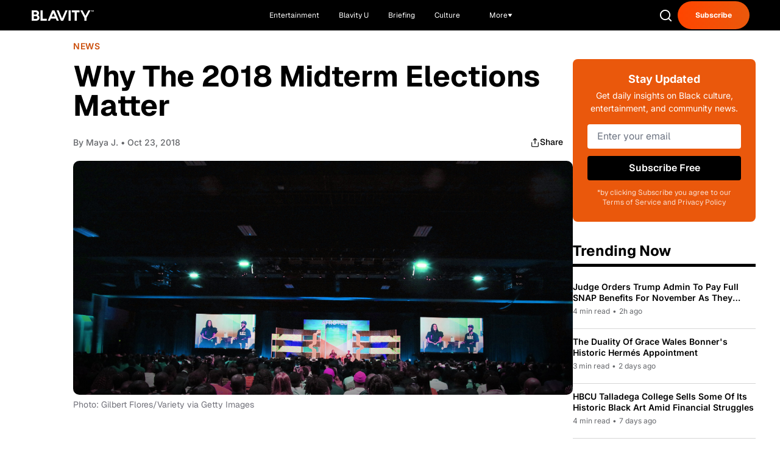

--- FILE ---
content_type: text/html;charset=utf-8
request_url: https://blavity.com/why-the-2018-midterm-elections-matter
body_size: 63853
content:
<!DOCTYPE html><html  lang="en" data-capo=""><head><meta charset="utf-8">
<meta name="viewport" content="width=device-width, minimum-scale=1, initial-scale=1">
<title>Why The 2018 Midterm Elections Matter - Blavity</title>
<link rel="preconnect" href="https://api.r1cdn.com" crossorigin="anonymous">
<link rel="preconnect" href="https://api.viglink.com" crossorigin="anonymous">
<script src="//s.ntv.io/serve/load.js" async defer></script>
<script src="//tagan.adlightning.com/blavity/op.js" async defer></script>
<script src="https://securepubads.g.doubleclick.net/tag/js/gpt.js" async defer></script>
<script src="https://www.lightboxcdn.com/vendor/2d3e715a-f593-4f4b-b647-de3871574170/lightbox_inline.js" async defer></script>
<script src="https://htlbid.com/v3/blavity.com/htlbid.js" async></script>
<link rel="stylesheet" type="text/css" href="https://htlbid.com/v3/blavity.com/htlbid.css">
<style>/*! tailwindcss v3.3.3 | MIT License | https://tailwindcss.com*/*,:after,:before{border:0 solid;box-sizing:border-box}:after,:before{--tw-content:""}html{line-height:1.5;-webkit-text-size-adjust:100%;font-family:Geist,-apple-system,BlinkMacSystemFont,Segoe UI,Roboto,sans-serif;font-feature-settings:normal;font-variation-settings:normal;tab-size:4}body{line-height:inherit;margin:0}hr{border-top-width:1px;color:inherit;height:0}abbr:where([title]){-webkit-text-decoration:underline dotted;text-decoration:underline dotted}h1,h2,h3,h4,h5,h6{font-size:inherit;font-weight:inherit}a{color:inherit;text-decoration:inherit}b,strong{font-weight:bolder}code,kbd,pre,samp{font-family:ui-monospace,SFMono-Regular,Menlo,Monaco,Consolas,Liberation Mono,Courier New,monospace;font-size:1em}small{font-size:80%}sub,sup{font-size:75%;line-height:0;position:relative;vertical-align:initial}sub{bottom:-.25em}sup{top:-.5em}table{border-collapse:collapse;border-color:inherit;text-indent:0}button,input,optgroup,select,textarea{color:inherit;font-family:inherit;font-feature-settings:inherit;font-size:100%;font-variation-settings:inherit;font-weight:inherit;line-height:inherit;margin:0;padding:0}button,select{text-transform:none}[type=button],[type=reset],[type=submit],button{-webkit-appearance:button;background-color:initial;background-image:none}:-moz-focusring{outline:auto}:-moz-ui-invalid{box-shadow:none}progress{vertical-align:initial}::-webkit-inner-spin-button,::-webkit-outer-spin-button{height:auto}[type=search]{-webkit-appearance:textfield;outline-offset:-2px}::-webkit-search-decoration{-webkit-appearance:none}::-webkit-file-upload-button{-webkit-appearance:button;font:inherit}summary{display:list-item}blockquote,dd,dl,figure,h1,h2,h3,h4,h5,h6,hr,p,pre{margin:0}fieldset{margin:0}fieldset,legend{padding:0}menu,ol,ul{list-style:none;margin:0;padding:0}dialog{padding:0}textarea{resize:vertical}input::placeholder,textarea::placeholder{color:#9ca3af;opacity:1}[role=button],button{cursor:pointer}:disabled{cursor:default}audio,canvas,embed,iframe,img,object,svg,video{display:block;vertical-align:middle}img,video{height:auto;max-width:100%}[hidden]{display:none}:root{--color-see-more-btn:#f41c31;--color-ots-main:#ebff44;--color-ots-video-section:#d3eaed;--color-transparent:#0000;--color-black:#000;--color-white:#fff;--color-gray-300:#d1d5db;--color-gray-400:#9ca3af;--color-gray-500:#6b7280;--color-gray-600:#4b5563;--color-gray-700:#374151;--color-gray-800:#1f2937;--color-gray-900:#111827;--color-blavity-orange:#ff5722;--color-blavity-orange-dark:#e64a19;--color-blavity-gray:#6b7280;--color-blavity-gray-light:#e5e7eb;--color-blavity-background:#f8f8f8;--color-blavity-gradient:linear-gradient(90deg,#ff5722,#ff7043);--color-blavity-u-green:#548d72;--color-blavity-u-terracotta:#e76f51;--color-blavity-u-voilet:#5c37ad;--color-blavity-u-yellow:#f7d147;--color-main-aerospace-orange:#fd5001;--color-main-citron:#e8f887;--color-main-hornblende-green:#1f504d;--color-main-shadowandact:#009ca7;--color-main-snowbank:#e9e9e9;--color-neutral-black:#121212;--color-neutral-white:#fff;--color-neutral-gray:#949596;--color-neutral-light-gray:#eeeef1;--color-secondary-green:#a5ff5e;--color-tonic:#fffdf2}*,::backdrop,:after,:before{--tw-border-spacing-x:0;--tw-border-spacing-y:0;--tw-translate-x:0;--tw-translate-y:0;--tw-rotate:0;--tw-skew-x:0;--tw-skew-y:0;--tw-scale-x:1;--tw-scale-y:1;--tw-pan-x: ;--tw-pan-y: ;--tw-pinch-zoom: ;--tw-scroll-snap-strictness:proximity;--tw-gradient-from-position: ;--tw-gradient-via-position: ;--tw-gradient-to-position: ;--tw-ordinal: ;--tw-slashed-zero: ;--tw-numeric-figure: ;--tw-numeric-spacing: ;--tw-numeric-fraction: ;--tw-ring-inset: ;--tw-ring-offset-width:0px;--tw-ring-offset-color:#fff;--tw-ring-color:#3b82f680;--tw-ring-offset-shadow:0 0 #0000;--tw-ring-shadow:0 0 #0000;--tw-shadow:0 0 #0000;--tw-shadow-colored:0 0 #0000;--tw-blur: ;--tw-brightness: ;--tw-contrast: ;--tw-grayscale: ;--tw-hue-rotate: ;--tw-invert: ;--tw-saturate: ;--tw-sepia: ;--tw-drop-shadow: ;--tw-backdrop-blur: ;--tw-backdrop-brightness: ;--tw-backdrop-contrast: ;--tw-backdrop-grayscale: ;--tw-backdrop-hue-rotate: ;--tw-backdrop-invert: ;--tw-backdrop-opacity: ;--tw-backdrop-saturate: ;--tw-backdrop-sepia: }.container{margin-left:auto;margin-right:auto;max-width:100%;padding-left:1rem;padding-right:1rem;width:100%}@media (min-width:1024px){.container{padding-left:4rem;padding-right:4rem}}.sr-only{height:1px;margin:-1px;overflow:hidden;padding:0;position:absolute;width:1px;clip:rect(0,0,0,0);border-width:0;white-space:nowrap}.pointer-events-none{pointer-events:none}.pointer-events-auto{pointer-events:auto}.visible{visibility:visible}.collapse{visibility:collapse}.static{position:static}.fixed{position:fixed}.absolute{position:absolute}.relative{position:relative}.sticky{position:sticky}.inset-0{inset:0}.inset-y-0{bottom:0;top:0}.inset-y-16{bottom:4rem;top:4rem}.-bottom-48{bottom:-12rem}.-left-10{left:-2.5rem}.-top-6{top:-1.5rem}.bottom-0{bottom:0}.bottom-1\/2{bottom:50%}.bottom-10{bottom:2.5rem}.bottom-4{bottom:1rem}.bottom-40{bottom:10rem}.bottom-6{bottom:1.5rem}.bottom-8{bottom:2rem}.bottom-\[-100px\]{bottom:-100px}.bottom-\[-120px\]{bottom:-120px}.bottom-\[-1400px\]{bottom:-1400px}.bottom-\[-16px\]{bottom:-16px}.bottom-\[-200px\]{bottom:-200px}.bottom-\[-350px\]{bottom:-350px}.left-0{left:0}.left-1\/2{left:50%}.left-10{left:2.5rem}.left-4{left:1rem}.left-6{left:1.5rem}.left-8{left:2rem}.left-\[-115px\]{left:-115px}.right-0{right:0}.right-10{right:2.5rem}.right-4{right:1rem}.right-5{right:1.25rem}.right-7{right:1.75rem}.right-8{right:2rem}.right-\[-16px\]{right:-16px}.right-\[10\%\]{right:10%}.top-0{top:0}.top-1\/2{top:50%}.top-20{top:5rem}.top-32{top:8rem}.top-4{top:1rem}.top-5{top:1.25rem}.top-6{top:1.5rem}.top-7{top:1.75rem}.top-8{top:2rem}.top-\[-1rem\]{top:-1rem}.top-\[-26px\]{top:-26px}.top-\[-65px\]{top:-65px}.top-\[-70\%\]{top:-70%}.top-\[-71\%\]{top:-71%}.top-\[134px\]{top:134px}.top-\[57px\]{top:57px}.top-\[68px\]{top:68px}.top-\[88px\]{top:88px}.top-full{top:100%}.-z-10{z-index:-10}.z-0{z-index:0}.z-10{z-index:10}.z-20{z-index:20}.z-40{z-index:40}.z-50{z-index:50}.z-\[99999\]{z-index:99999}.z-\[9999\]{z-index:9999}.order-1{order:1}.order-2{order:2}.col-span-1{grid-column:span 1/span 1}.col-span-2{grid-column:span 2/span 2}.col-span-3{grid-column:span 3/span 3}.col-span-7{grid-column:span 7/span 7}.col-start-1{grid-column-start:1}.col-start-2{grid-column-start:2}.row-span-2{grid-row:span 2/span 2}.m-0{margin:0}.m-5{margin:1.25rem}.-mx-4{margin-left:-1rem;margin-right:-1rem}.mx-1{margin-left:.25rem;margin-right:.25rem}.mx-2{margin-left:.5rem;margin-right:.5rem}.mx-3{margin-left:.75rem;margin-right:.75rem}.mx-4{margin-left:1rem;margin-right:1rem}.mx-6{margin-left:1.5rem;margin-right:1.5rem}.mx-auto{margin-left:auto;margin-right:auto}.my-10{margin-bottom:2.5rem;margin-top:2.5rem}.my-20{margin-bottom:5rem;margin-top:5rem}.my-4{margin-bottom:1rem;margin-top:1rem}.my-5{margin-bottom:1.25rem;margin-top:1.25rem}.-mt-1{margin-top:-.25rem}.-mt-10{margin-top:-2.5rem}.-mt-2{margin-top:-.5rem}.-mt-4{margin-top:-1rem}.-mt-5{margin-top:-1.25rem}.-mt-8{margin-top:-2rem}.-mt-\[15px\]{margin-top:-15px}.mb-0{margin-bottom:0}.mb-1{margin-bottom:.25rem}.mb-10{margin-bottom:2.5rem}.mb-12{margin-bottom:3rem}.mb-14{margin-bottom:3.5rem}.mb-16{margin-bottom:4rem}.mb-2{margin-bottom:.5rem}.mb-20{margin-bottom:5rem}.mb-24{margin-bottom:6rem}.mb-3{margin-bottom:.75rem}.mb-3\.5{margin-bottom:.875rem}.mb-4{margin-bottom:1rem}.mb-5{margin-bottom:1.25rem}.mb-6{margin-bottom:1.5rem}.mb-7{margin-bottom:1.75rem}.mb-8{margin-bottom:2rem}.mb-9{margin-bottom:2.25rem}.mb-\[10px\]{margin-bottom:10px}.mb-\[12px\]{margin-bottom:12px}.mb-\[14px\]{margin-bottom:14px}.mb-\[15px\]{margin-bottom:15px}.mb-\[16px\]{margin-bottom:16px}.mb-\[17px\]{margin-bottom:17px}.mb-\[20px\]{margin-bottom:20px}.mb-\[22px\]{margin-bottom:22px}.mb-\[23px\]{margin-bottom:23px}.mb-\[24px\]{margin-bottom:24px}.mb-\[2rem\]{margin-bottom:2rem}.mb-\[30px\]{margin-bottom:30px}.mb-\[34px\]{margin-bottom:34px}.mb-\[36px\]{margin-bottom:36px}.mb-\[37px\]{margin-bottom:37px}.mb-\[45px\]{margin-bottom:45px}.mb-\[50px\]{margin-bottom:50px}.mb-\[5px\]{margin-bottom:5px}.mb-\[63px\]{margin-bottom:63px}.mb-\[6px\]{margin-bottom:6px}.mb-\[8px\]{margin-bottom:8px}.ml-0{margin-left:0}.ml-0\.5{margin-left:.125rem}.ml-1{margin-left:.25rem}.ml-10{margin-left:2.5rem}.ml-2{margin-left:.5rem}.ml-24{margin-left:6rem}.ml-4{margin-left:1rem}.ml-5{margin-left:1.25rem}.ml-6{margin-left:1.5rem}.ml-8{margin-left:2rem}.ml-\[8px\]{margin-left:8px}.ml-\[9px\]{margin-left:9px}.mr-10{margin-right:2.5rem}.mr-2{margin-right:.5rem}.mr-24{margin-right:6rem}.mr-3{margin-right:.75rem}.mr-4{margin-right:1rem}.mr-6{margin-right:1.5rem}.mr-8{margin-right:2rem}.mr-\[22px\]{margin-right:22px}.mt-0{margin-top:0}.mt-1{margin-top:.25rem}.mt-10{margin-top:2.5rem}.mt-11{margin-top:2.75rem}.mt-12{margin-top:3rem}.mt-14{margin-top:3.5rem}.mt-16{margin-top:4rem}.mt-2{margin-top:.5rem}.mt-2\.5{margin-top:.625rem}.mt-20{margin-top:5rem}.mt-3{margin-top:.75rem}.mt-4{margin-top:1rem}.mt-5{margin-top:1.25rem}.mt-6{margin-top:1.5rem}.mt-8{margin-top:2rem}.mt-9{margin-top:2.25rem}.mt-\[100px\]{margin-top:100px}.mt-\[19px\]{margin-top:19px}.mt-\[25px\]{margin-top:25px}.mt-\[4px\]{margin-top:4px}.mt-\[50px\]{margin-top:50px}.mt-auto{margin-top:auto}.line-clamp-1{-webkit-line-clamp:1}.line-clamp-1,.line-clamp-2{display:-webkit-box;overflow:hidden;-webkit-box-orient:vertical}.line-clamp-2{-webkit-line-clamp:2}.line-clamp-3{-webkit-line-clamp:3}.line-clamp-3,.line-clamp-4{display:-webkit-box;overflow:hidden;-webkit-box-orient:vertical}.line-clamp-4{-webkit-line-clamp:4}.block{display:block}.inline-block{display:inline-block}.flex{display:flex}.inline-flex{display:inline-flex}.table{display:table}.grid{display:grid}.contents{display:contents}.hidden{display:none}.aspect-\[1080\/1920\]{aspect-ratio:1080/1920}.aspect-\[16\/9\]{aspect-ratio:16/9}.aspect-\[205\/196\]{aspect-ratio:205/196}.aspect-\[3\/3\]{aspect-ratio:3/3}.aspect-\[341\/490\]{aspect-ratio:341/490}.aspect-\[390\/922\]{aspect-ratio:390/922}.aspect-\[4\/3\]{aspect-ratio:4/3}.aspect-\[512\/303\]{aspect-ratio:512/303}.aspect-square{aspect-ratio:1/1}.h-1{height:.25rem}.h-1\.5{height:.375rem}.h-1\/2{height:50%}.h-10{height:2.5rem}.h-11{height:2.75rem}.h-12{height:3rem}.h-14{height:3.5rem}.h-16{height:4rem}.h-17{height:4.25rem}.h-2{height:.5rem}.h-20{height:5rem}.h-32{height:8rem}.h-4{height:1rem}.h-48{height:12rem}.h-5{height:1.25rem}.h-6{height:1.5rem}.h-64{height:16rem}.h-7{height:1.75rem}.h-8{height:2rem}.h-9{height:2.25rem}.h-\[100px\]{height:100px}.h-\[101px\]{height:101px}.h-\[10px\]{height:10px}.h-\[121px\]{height:121px}.h-\[125px\]{height:125px}.h-\[145px\]{height:145px}.h-\[160px\]{height:160px}.h-\[180px\]{height:180px}.h-\[200px\]{height:200px}.h-\[217px\]{height:217px}.h-\[235px\]{height:235px}.h-\[24px\]{height:24px}.h-\[27px\]{height:27px}.h-\[280px\]{height:280px}.h-\[288px\]{height:288px}.h-\[300px\]{height:300px}.h-\[304px\]{height:304px}.h-\[305px\]{height:305px}.h-\[33px\]{height:33px}.h-\[34px\]{height:34px}.h-\[350px\]{height:350px}.h-\[35px\]{height:35px}.h-\[360px\]{height:360px}.h-\[36px\]{height:36px}.h-\[377px\]{height:377px}.h-\[38px\]{height:38px}.h-\[400px\]{height:400px}.h-\[40px\]{height:40px}.h-\[41px\]{height:41px}.h-\[420px\]{height:420px}.h-\[42px\]{height:42px}.h-\[46px\]{height:46px}.h-\[47px\]{height:47px}.h-\[481px\]{height:481px}.h-\[48px\]{height:48px}.h-\[505px\]{height:505px}.h-\[50px\]{height:50px}.h-\[600px\]{height:600px}.h-\[60px\]{height:60px}.h-\[62px\]{height:62px}.h-\[64px\]{height:64px}.h-\[68px\]{height:68px}.h-\[6px\]{height:6px}.h-\[72px\]{height:72px}.h-\[777px\]{height:777px}.h-\[7px\]{height:7px}.h-\[80px\]{height:80px}.h-\[900px\]{height:900px}.h-\[calc\(100vh-300px\)\]{height:calc(100vh - 300px)}.h-auto{height:auto}.h-fit{height:fit-content}.h-full{height:100%}.h-px{height:1px}.max-h-0{max-height:0}.max-h-14{max-height:3.5rem}.max-h-\[1000px\]{max-height:1000px}.max-h-\[200px\]{max-height:200px}.max-h-\[341px\]{max-height:341px}.max-h-\[480px\]{max-height:480px}.max-h-screen{max-height:100vh}.min-h-\[137px\]{min-height:137px}.min-h-\[150px\]{min-height:150px}.min-h-\[400px\]{min-height:400px}.min-h-\[420px\]{min-height:420px}.min-h-\[56px\]{min-height:56px}.min-h-full{min-height:100%}.min-h-screen{min-height:100vh}.w-0{width:0}.w-1\/2{width:50%}.w-1\/3{width:33.333333%}.w-10{width:2.5rem}.w-12{width:3rem}.w-16{width:4rem}.w-2{width:.5rem}.w-2\/3{width:66.666667%}.w-2\/4{width:50%}.w-20{width:5rem}.w-28{width:7rem}.w-3{width:.75rem}.w-3\/4{width:75%}.w-32{width:8rem}.w-4{width:1rem}.w-4\/6{width:66.666667%}.w-40{width:10rem}.w-48{width:12rem}.w-5{width:1.25rem}.w-5\/6{width:83.333333%}.w-52{width:13rem}.w-6{width:1.5rem}.w-64{width:16rem}.w-8{width:2rem}.w-9{width:2.25rem}.w-\[100px\]{width:100px}.w-\[10px\]{width:10px}.w-\[111px\]{width:111px}.w-\[120px\]{width:120px}.w-\[124px\]{width:124px}.w-\[149px\]{width:149px}.w-\[153px\]{width:153px}.w-\[180px\]{width:180px}.w-\[217px\]{width:217px}.w-\[220px\]{width:220px}.w-\[225px\]{width:225px}.w-\[265px\]{width:265px}.w-\[280px\]{width:280px}.w-\[284px\]{width:284px}.w-\[300px\]{width:300px}.w-\[304px\]{width:304px}.w-\[330px\]{width:330px}.w-\[350px\]{width:350px}.w-\[35px\]{width:35px}.w-\[361px\]{width:361px}.w-\[36px\]{width:36px}.w-\[38px\]{width:38px}.w-\[42px\]{width:42px}.w-\[450px\]{width:450px}.w-\[47\%\]{width:47%}.w-\[60px\]{width:60px}.w-\[80\%\]{width:80%}.w-\[80px\]{width:80px}.w-\[90\%\]{width:90%}.w-auto{width:auto}.w-fit{width:fit-content}.w-full{width:100%}.w-screen{width:100vw}.min-w-0{min-width:0}.min-w-\[199px\]{min-width:199px}.min-w-\[200px\]{min-width:200px}.min-w-\[240px\]{min-width:240px}.min-w-\[80px\]{min-width:80px}.max-w-2xl{max-width:42rem}.max-w-3xl{max-width:48rem}.max-w-4xl{max-width:56rem}.max-w-7xl{max-width:80rem}.max-w-\[1400px\]{max-width:1400px}.max-w-\[1440px\]{max-width:1440px}.max-w-\[1709px\]{max-width:1709px}.max-w-\[170px\]{max-width:170px}.max-w-\[180px\]{max-width:180px}.max-w-\[198px\]{max-width:198px}.max-w-\[200px\]{max-width:200px}.max-w-\[300px\]{max-width:300px}.max-w-\[305px\]{max-width:305px}.max-w-\[310px\]{max-width:310px}.max-w-\[328px\]{max-width:328px}.max-w-\[350px\]{max-width:350px}.max-w-\[351px\]{max-width:351px}.max-w-\[353px\]{max-width:353px}.max-w-\[460px\]{max-width:460px}.max-w-\[500px\]{max-width:500px}.max-w-\[540px\]{max-width:540px}.max-w-\[560px\]{max-width:560px}.max-w-\[600px\]{max-width:600px}.max-w-\[608px\]{max-width:608px}.max-w-\[700px\]{max-width:700px}.max-w-\[800px\]{max-width:800px}.max-w-\[80vw\]{max-width:80vw}.max-w-\[860px\]{max-width:860px}.max-w-\[880px\]{max-width:880px}.max-w-\[960px\]{max-width:960px}.max-w-\[996px\]{max-width:996px}.max-w-fit{max-width:fit-content}.max-w-full{max-width:100%}.max-w-lg{max-width:32rem}.max-w-md{max-width:28rem}.max-w-none{max-width:none}.max-w-sm{max-width:24rem}.max-w-xl{max-width:36rem}.flex-1{flex:1 1 0%}.flex-\[0_0_102px\]{flex:0 0 102px}.flex-none{flex:none}.flex-shrink{flex-shrink:1}.flex-shrink-0{flex-shrink:0}.flex-grow{flex-grow:1}.-translate-x-1\/2{--tw-translate-x:-50%;transform:translate(-50%,var(--tw-translate-y)) rotate(var(--tw-rotate)) skewX(var(--tw-skew-x)) skewY(var(--tw-skew-y)) scaleX(var(--tw-scale-x)) scaleY(var(--tw-scale-y));transform:translate(var(--tw-translate-x),var(--tw-translate-y)) rotate(var(--tw-rotate)) skewX(var(--tw-skew-x)) skewY(var(--tw-skew-y)) scaleX(var(--tw-scale-x)) scaleY(var(--tw-scale-y))}.-translate-y-1\/2{--tw-translate-y:-50%;transform:translate(var(--tw-translate-x),-50%) rotate(var(--tw-rotate)) skewX(var(--tw-skew-x)) skewY(var(--tw-skew-y)) scaleX(var(--tw-scale-x)) scaleY(var(--tw-scale-y));transform:translate(var(--tw-translate-x),var(--tw-translate-y)) rotate(var(--tw-rotate)) skewX(var(--tw-skew-x)) skewY(var(--tw-skew-y)) scaleX(var(--tw-scale-x)) scaleY(var(--tw-scale-y))}.-translate-y-1\/3{--tw-translate-y:-33.333333%;transform:translate(var(--tw-translate-x),-33.333333%) rotate(var(--tw-rotate)) skewX(var(--tw-skew-x)) skewY(var(--tw-skew-y)) scaleX(var(--tw-scale-x)) scaleY(var(--tw-scale-y));transform:translate(var(--tw-translate-x),var(--tw-translate-y)) rotate(var(--tw-rotate)) skewX(var(--tw-skew-x)) skewY(var(--tw-skew-y)) scaleX(var(--tw-scale-x)) scaleY(var(--tw-scale-y))}.-translate-y-full{--tw-translate-y:-100%;transform:translate(var(--tw-translate-x),-100%) rotate(var(--tw-rotate)) skewX(var(--tw-skew-x)) skewY(var(--tw-skew-y)) scaleX(var(--tw-scale-x)) scaleY(var(--tw-scale-y));transform:translate(var(--tw-translate-x),var(--tw-translate-y)) rotate(var(--tw-rotate)) skewX(var(--tw-skew-x)) skewY(var(--tw-skew-y)) scaleX(var(--tw-scale-x)) scaleY(var(--tw-scale-y))}.translate-x-0{--tw-translate-x:0px;transform:translateY(var(--tw-translate-y)) rotate(var(--tw-rotate)) skewX(var(--tw-skew-x)) skewY(var(--tw-skew-y)) scaleX(var(--tw-scale-x)) scaleY(var(--tw-scale-y));transform:translate(var(--tw-translate-x),var(--tw-translate-y)) rotate(var(--tw-rotate)) skewX(var(--tw-skew-x)) skewY(var(--tw-skew-y)) scaleX(var(--tw-scale-x)) scaleY(var(--tw-scale-y))}.translate-x-2{--tw-translate-x:0.5rem;transform:translate(.5rem,var(--tw-translate-y)) rotate(var(--tw-rotate)) skewX(var(--tw-skew-x)) skewY(var(--tw-skew-y)) scaleX(var(--tw-scale-x)) scaleY(var(--tw-scale-y));transform:translate(var(--tw-translate-x),var(--tw-translate-y)) rotate(var(--tw-rotate)) skewX(var(--tw-skew-x)) skewY(var(--tw-skew-y)) scaleX(var(--tw-scale-x)) scaleY(var(--tw-scale-y))}.translate-x-4{--tw-translate-x:1rem;transform:translate(1rem,var(--tw-translate-y)) rotate(var(--tw-rotate)) skewX(var(--tw-skew-x)) skewY(var(--tw-skew-y)) scaleX(var(--tw-scale-x)) scaleY(var(--tw-scale-y));transform:translate(var(--tw-translate-x),var(--tw-translate-y)) rotate(var(--tw-rotate)) skewX(var(--tw-skew-x)) skewY(var(--tw-skew-y)) scaleX(var(--tw-scale-x)) scaleY(var(--tw-scale-y))}.translate-x-full{--tw-translate-x:100%;transform:translate(100%,var(--tw-translate-y)) rotate(var(--tw-rotate)) skewX(var(--tw-skew-x)) skewY(var(--tw-skew-y)) scaleX(var(--tw-scale-x)) scaleY(var(--tw-scale-y));transform:translate(var(--tw-translate-x),var(--tw-translate-y)) rotate(var(--tw-rotate)) skewX(var(--tw-skew-x)) skewY(var(--tw-skew-y)) scaleX(var(--tw-scale-x)) scaleY(var(--tw-scale-y))}.translate-y-0{--tw-translate-y:0px;transform:translate(var(--tw-translate-x)) rotate(var(--tw-rotate)) skewX(var(--tw-skew-x)) skewY(var(--tw-skew-y)) scaleX(var(--tw-scale-x)) scaleY(var(--tw-scale-y));transform:translate(var(--tw-translate-x),var(--tw-translate-y)) rotate(var(--tw-rotate)) skewX(var(--tw-skew-x)) skewY(var(--tw-skew-y)) scaleX(var(--tw-scale-x)) scaleY(var(--tw-scale-y))}.translate-y-2{--tw-translate-y:0.5rem;transform:translate(var(--tw-translate-x),.5rem) rotate(var(--tw-rotate)) skewX(var(--tw-skew-x)) skewY(var(--tw-skew-y)) scaleX(var(--tw-scale-x)) scaleY(var(--tw-scale-y));transform:translate(var(--tw-translate-x),var(--tw-translate-y)) rotate(var(--tw-rotate)) skewX(var(--tw-skew-x)) skewY(var(--tw-skew-y)) scaleX(var(--tw-scale-x)) scaleY(var(--tw-scale-y))}.translate-y-2\/4{--tw-translate-y:50%;transform:translate(var(--tw-translate-x),50%) rotate(var(--tw-rotate)) skewX(var(--tw-skew-x)) skewY(var(--tw-skew-y)) scaleX(var(--tw-scale-x)) scaleY(var(--tw-scale-y));transform:translate(var(--tw-translate-x),var(--tw-translate-y)) rotate(var(--tw-rotate)) skewX(var(--tw-skew-x)) skewY(var(--tw-skew-y)) scaleX(var(--tw-scale-x)) scaleY(var(--tw-scale-y))}.translate-y-4{--tw-translate-y:1rem;transform:translate(var(--tw-translate-x),1rem) rotate(var(--tw-rotate)) skewX(var(--tw-skew-x)) skewY(var(--tw-skew-y)) scaleX(var(--tw-scale-x)) scaleY(var(--tw-scale-y));transform:translate(var(--tw-translate-x),var(--tw-translate-y)) rotate(var(--tw-rotate)) skewX(var(--tw-skew-x)) skewY(var(--tw-skew-y)) scaleX(var(--tw-scale-x)) scaleY(var(--tw-scale-y))}.translate-y-\[-110px\]{--tw-translate-y:-110px;transform:translate(var(--tw-translate-x),-110px) rotate(var(--tw-rotate)) skewX(var(--tw-skew-x)) skewY(var(--tw-skew-y)) scaleX(var(--tw-scale-x)) scaleY(var(--tw-scale-y));transform:translate(var(--tw-translate-x),var(--tw-translate-y)) rotate(var(--tw-rotate)) skewX(var(--tw-skew-x)) skewY(var(--tw-skew-y)) scaleX(var(--tw-scale-x)) scaleY(var(--tw-scale-y))}.translate-y-\[-120px\]{--tw-translate-y:-120px;transform:translate(var(--tw-translate-x),-120px) rotate(var(--tw-rotate)) skewX(var(--tw-skew-x)) skewY(var(--tw-skew-y)) scaleX(var(--tw-scale-x)) scaleY(var(--tw-scale-y));transform:translate(var(--tw-translate-x),var(--tw-translate-y)) rotate(var(--tw-rotate)) skewX(var(--tw-skew-x)) skewY(var(--tw-skew-y)) scaleX(var(--tw-scale-x)) scaleY(var(--tw-scale-y))}.translate-y-\[10px\]{--tw-translate-y:10px;transform:translate(var(--tw-translate-x),10px) rotate(var(--tw-rotate)) skewX(var(--tw-skew-x)) skewY(var(--tw-skew-y)) scaleX(var(--tw-scale-x)) scaleY(var(--tw-scale-y));transform:translate(var(--tw-translate-x),var(--tw-translate-y)) rotate(var(--tw-rotate)) skewX(var(--tw-skew-x)) skewY(var(--tw-skew-y)) scaleX(var(--tw-scale-x)) scaleY(var(--tw-scale-y))}.rotate-180{--tw-rotate:180deg;transform:translate(var(--tw-translate-x),var(--tw-translate-y)) rotate(180deg) skewX(var(--tw-skew-x)) skewY(var(--tw-skew-y)) scaleX(var(--tw-scale-x)) scaleY(var(--tw-scale-y))}.rotate-180,.transform{transform:translate(var(--tw-translate-x),var(--tw-translate-y)) rotate(var(--tw-rotate)) skewX(var(--tw-skew-x)) skewY(var(--tw-skew-y)) scaleX(var(--tw-scale-x)) scaleY(var(--tw-scale-y))}@keyframes bounce{0%,to{animation-timing-function:cubic-bezier(.8,0,1,1);transform:translateY(-25%)}50%{animation-timing-function:cubic-bezier(0,0,.2,1);transform:none}}.animate-bounce{animation:bounce 1s infinite}@keyframes pulse{50%{opacity:.5}}.animate-pulse{animation:pulse 2s cubic-bezier(.4,0,.6,1) infinite}@keyframes spin{to{transform:rotate(1turn)}}.animate-spin{animation:spin 1s linear infinite}.cursor-auto{cursor:auto}.cursor-pointer{cursor:pointer}.resize{resize:both}.snap-x{scroll-snap-type:x var(--tw-scroll-snap-strictness)}.snap-mandatory{--tw-scroll-snap-strictness:mandatory}.snap-center{scroll-snap-align:center}.list-disc{list-style-type:disc}.list-none{list-style-type:none}.appearance-none{appearance:none}.grid-flow-col-dense{grid-auto-flow:column dense}.grid-cols-1{grid-template-columns:repeat(1,minmax(0,1fr))}.grid-cols-12{grid-template-columns:repeat(12,minmax(0,1fr))}.grid-cols-2{grid-template-columns:repeat(2,minmax(0,1fr))}.grid-cols-3{grid-template-columns:repeat(3,minmax(0,1fr))}.flex-row{flex-direction:row}.flex-col{flex-direction:column}.flex-wrap{flex-wrap:wrap}.items-start{align-items:flex-start}.items-end{align-items:flex-end}.items-center{align-items:center}.items-baseline{align-items:baseline}.justify-start{justify-content:flex-start}.justify-end{justify-content:flex-end}.justify-center{justify-content:center}.justify-between{justify-content:space-between}.gap-0{gap:0}.gap-0\.5{gap:.125rem}.gap-1{gap:.25rem}.gap-1\.5{gap:.375rem}.gap-10{gap:2.5rem}.gap-12{gap:3rem}.gap-2{gap:.5rem}.gap-20{gap:5rem}.gap-3{gap:.75rem}.gap-4{gap:1rem}.gap-5{gap:1.25rem}.gap-6{gap:1.5rem}.gap-8{gap:2rem}.gap-\[100px\]{gap:100px}.gap-\[19px\]{gap:19px}.gap-\[30px\]{gap:30px}.gap-\[41px\]{gap:41px}.gap-\[50px\]{gap:50px}.gap-\[60px\]{gap:60px}.gap-x-0{column-gap:0}.gap-x-0\.5{column-gap:.125rem}.gap-x-1{column-gap:.25rem}.gap-x-12{column-gap:3rem}.gap-x-2{column-gap:.5rem}.gap-x-20{column-gap:5rem}.gap-x-3{column-gap:.75rem}.gap-x-4{column-gap:1rem}.gap-x-5{column-gap:1.25rem}.gap-x-6{column-gap:1.5rem}.gap-y-1{row-gap:.25rem}.gap-y-10{row-gap:2.5rem}.gap-y-12{row-gap:3rem}.gap-y-16{row-gap:4rem}.gap-y-2{row-gap:.5rem}.gap-y-3{row-gap:.75rem}.gap-y-4{row-gap:1rem}.gap-y-5{row-gap:1.25rem}.gap-y-6{row-gap:1.5rem}.gap-y-8{row-gap:2rem}.space-x-0>:not([hidden])~:not([hidden]){--tw-space-x-reverse:0;margin-left:0;margin-left:calc(0px*(1 - var(--tw-space-x-reverse)));margin-right:0;margin-right:calc(0px*var(--tw-space-x-reverse))}.space-x-2>:not([hidden])~:not([hidden]){--tw-space-x-reverse:0;margin-left:.5rem;margin-left:calc(.5rem*(1 - var(--tw-space-x-reverse)));margin-right:0;margin-right:calc(.5rem*var(--tw-space-x-reverse))}.space-x-3>:not([hidden])~:not([hidden]){--tw-space-x-reverse:0;margin-left:.75rem;margin-left:calc(.75rem*(1 - var(--tw-space-x-reverse)));margin-right:0;margin-right:calc(.75rem*var(--tw-space-x-reverse))}.space-x-4>:not([hidden])~:not([hidden]){--tw-space-x-reverse:0;margin-left:1rem;margin-left:calc(1rem*(1 - var(--tw-space-x-reverse)));margin-right:0;margin-right:calc(1rem*var(--tw-space-x-reverse))}.space-x-6>:not([hidden])~:not([hidden]){--tw-space-x-reverse:0;margin-left:1.5rem;margin-left:calc(1.5rem*(1 - var(--tw-space-x-reverse)));margin-right:0;margin-right:calc(1.5rem*var(--tw-space-x-reverse))}.space-x-8>:not([hidden])~:not([hidden]){--tw-space-x-reverse:0;margin-left:2rem;margin-left:calc(2rem*(1 - var(--tw-space-x-reverse)));margin-right:0;margin-right:calc(2rem*var(--tw-space-x-reverse))}.space-y-0>:not([hidden])~:not([hidden]){--tw-space-y-reverse:0;margin-bottom:0;margin-bottom:calc(0px*var(--tw-space-y-reverse));margin-top:0;margin-top:calc(0px*(1 - var(--tw-space-y-reverse)))}.space-y-1>:not([hidden])~:not([hidden]){--tw-space-y-reverse:0;margin-bottom:0;margin-bottom:calc(.25rem*var(--tw-space-y-reverse));margin-top:.25rem;margin-top:calc(.25rem*(1 - var(--tw-space-y-reverse)))}.space-y-2>:not([hidden])~:not([hidden]){--tw-space-y-reverse:0;margin-bottom:0;margin-bottom:calc(.5rem*var(--tw-space-y-reverse));margin-top:.5rem;margin-top:calc(.5rem*(1 - var(--tw-space-y-reverse)))}.space-y-3>:not([hidden])~:not([hidden]){--tw-space-y-reverse:0;margin-bottom:0;margin-bottom:calc(.75rem*var(--tw-space-y-reverse));margin-top:.75rem;margin-top:calc(.75rem*(1 - var(--tw-space-y-reverse)))}.space-y-4>:not([hidden])~:not([hidden]){--tw-space-y-reverse:0;margin-bottom:0;margin-bottom:calc(1rem*var(--tw-space-y-reverse));margin-top:1rem;margin-top:calc(1rem*(1 - var(--tw-space-y-reverse)))}.space-y-6>:not([hidden])~:not([hidden]){--tw-space-y-reverse:0;margin-bottom:0;margin-bottom:calc(1.5rem*var(--tw-space-y-reverse));margin-top:1.5rem;margin-top:calc(1.5rem*(1 - var(--tw-space-y-reverse)))}.space-y-8>:not([hidden])~:not([hidden]){--tw-space-y-reverse:0;margin-bottom:0;margin-bottom:calc(2rem*var(--tw-space-y-reverse));margin-top:2rem;margin-top:calc(2rem*(1 - var(--tw-space-y-reverse)))}.self-start{align-self:flex-start}.overflow-auto{overflow:auto}.overflow-hidden{overflow:hidden}.overflow-x-auto{overflow-x:auto}.overflow-y-auto{overflow-y:auto}.overflow-x-hidden{overflow-x:hidden}.overflow-x-scroll{overflow-x:scroll}.truncate{overflow:hidden;text-overflow:ellipsis}.truncate,.whitespace-nowrap{white-space:nowrap}.whitespace-pre{white-space:pre}.whitespace-pre-line{white-space:pre-line}.rounded{border-radius:.25rem}.rounded-2xl{border-radius:1rem}.rounded-3xl{border-radius:1.5rem}.rounded-\[10px\]{border-radius:10px}.rounded-\[12px\]{border-radius:12px}.rounded-\[19px\]{border-radius:19px}.rounded-\[20px\]{border-radius:20px}.rounded-\[25px\]{border-radius:25px}.rounded-\[40px\]{border-radius:40px}.rounded-\[50px\]{border-radius:50px}.rounded-\[8px\]{border-radius:8px}.rounded-full{border-radius:9999px}.rounded-lg{border-radius:.5rem}.rounded-md{border-radius:.375rem}.rounded-none{border-radius:0}.rounded-xl{border-radius:.75rem}.rounded-l-2xl{border-bottom-left-radius:1rem;border-top-left-radius:1rem}.border{border-width:1px}.border-0{border-width:0}.border-2{border-width:2px}.border-\[1px\]{border-width:1px}.border-\[3px\]{border-width:3px}.border-b{border-bottom-width:1px}.border-b-2{border-bottom-width:2px}.border-b-4{border-bottom-width:4px}.border-b-\[1px\]{border-bottom-width:1px}.border-b-\[5px\]{border-bottom-width:5px}.border-l-2{border-left-width:2px}.border-t{border-top-width:1px}.border-t-2{border-top-width:2px}.border-t-4{border-top-width:4px}.border-\[\#383DB6\]{--tw-border-opacity:1;border-color:#383db6;border-color:rgb(56 61 182/var(--tw-border-opacity))}.border-\[\#818181\]{--tw-border-opacity:1;border-color:#818181;border-color:rgb(129 129 129/var(--tw-border-opacity))}.border-\[\#A0A0A0\]{--tw-border-opacity:1;border-color:#a0a0a0;border-color:rgb(160 160 160/var(--tw-border-opacity))}.border-\[\#CACACA\]{--tw-border-opacity:1;border-color:#cacaca;border-color:rgb(202 202 202/var(--tw-border-opacity))}.border-\[\#CFCFCF\]{--tw-border-opacity:1;border-color:#cfcfcf;border-color:rgb(207 207 207/var(--tw-border-opacity))}.border-\[\#D6D6D6\]{--tw-border-opacity:1;border-color:#d6d6d6;border-color:rgb(214 214 214/var(--tw-border-opacity))}.border-\[\#D9D9D9\]{--tw-border-opacity:1;border-color:#d9d9d9;border-color:rgb(217 217 217/var(--tw-border-opacity))}.border-\[\#DBFF01\]{--tw-border-opacity:1;border-color:#dbff01;border-color:rgb(219 255 1/var(--tw-border-opacity))}.border-\[\#E9ECEF\]{--tw-border-opacity:1;border-color:#e9ecef;border-color:rgb(233 236 239/var(--tw-border-opacity))}.border-\[\#FF92C8\]{--tw-border-opacity:1;border-color:#ff92c8;border-color:rgb(255 146 200/var(--tw-border-opacity))}.border-\[\#FFF\],.border-\[white\]{--tw-border-opacity:1;border-color:#fff;border-color:rgb(255 255 255/var(--tw-border-opacity))}.border-black{--tw-border-opacity:1;border-color:#000;border-color:rgb(0 0 0/var(--tw-border-opacity))}.border-blavity-gray-light{--tw-border-opacity:1;border-color:#e5e7eb;border-color:rgb(229 231 235/var(--tw-border-opacity))}.border-gray-300{--tw-border-opacity:1;border-color:#d1d5db;border-color:rgb(209 213 219/var(--tw-border-opacity))}.border-main-citron{--tw-border-opacity:1;border-color:#e8f887;border-color:rgb(232 248 135/var(--tw-border-opacity))}.border-main-hornblende-green{--tw-border-opacity:1;border-color:#1f504d;border-color:rgb(31 80 77/var(--tw-border-opacity))}.border-main-shadowandact{--tw-border-opacity:1;border-color:#009ca7;border-color:rgb(0 156 167/var(--tw-border-opacity))}.border-neutral-black{--tw-border-opacity:1;border-color:#121212;border-color:rgb(18 18 18/var(--tw-border-opacity))}.border-neutral-white{--tw-border-opacity:1;border-color:#fff;border-color:rgb(255 255 255/var(--tw-border-opacity))}.border-see-more-btn{--tw-border-opacity:1;border-color:#f41c31;border-color:rgb(244 28 49/var(--tw-border-opacity))}.border-transparent{border-color:#0000}.border-white{--tw-border-opacity:1;border-color:#fff;border-color:rgb(255 255 255/var(--tw-border-opacity))}.border-b-neutral-black{--tw-border-opacity:1;border-bottom-color:#121212;border-bottom-color:rgb(18 18 18/var(--tw-border-opacity))}.border-t-\[\#dbff01\]{--tw-border-opacity:1;border-top-color:#dbff01;border-top-color:rgb(219 255 1/var(--tw-border-opacity))}.border-opacity-20{--tw-border-opacity:0.2}.bg-\[\#008CFF\]{--tw-bg-opacity:1;background-color:#008cff;background-color:rgb(0 140 255/var(--tw-bg-opacity))}.bg-\[\#0C0C0D\]{--tw-bg-opacity:1;background-color:#0c0c0d;background-color:rgb(12 12 13/var(--tw-bg-opacity))}.bg-\[\#221F20\]{--tw-bg-opacity:1;background-color:#221f20;background-color:rgb(34 31 32/var(--tw-bg-opacity))}.bg-\[\#2A2A2A\]{--tw-bg-opacity:1;background-color:#2a2a2a;background-color:rgb(42 42 42/var(--tw-bg-opacity))}.bg-\[\#333\]{--tw-bg-opacity:1;background-color:#333;background-color:rgb(51 51 51/var(--tw-bg-opacity))}.bg-\[\#353535\]{--tw-bg-opacity:1;background-color:#353535;background-color:rgb(53 53 53/var(--tw-bg-opacity))}.bg-\[\#383DB6\]{--tw-bg-opacity:1;background-color:#383db6;background-color:rgb(56 61 182/var(--tw-bg-opacity))}.bg-\[\#3A4ED1\]{--tw-bg-opacity:1;background-color:#3a4ed1;background-color:rgb(58 78 209/var(--tw-bg-opacity))}.bg-\[\#4046d8\]{--tw-bg-opacity:1;background-color:#4046d8;background-color:rgb(64 70 216/var(--tw-bg-opacity))}.bg-\[\#6175FB\]{--tw-bg-opacity:1;background-color:#6175fb;background-color:rgb(97 117 251/var(--tw-bg-opacity))}.bg-\[\#656565\]{--tw-bg-opacity:1;background-color:#656565;background-color:rgb(101 101 101/var(--tw-bg-opacity))}.bg-\[\#8401FF\]{--tw-bg-opacity:1;background-color:#8401ff;background-color:rgb(132 1 255/var(--tw-bg-opacity))}.bg-\[\#DB755C\]{--tw-bg-opacity:1;background-color:#db755c;background-color:rgb(219 117 92/var(--tw-bg-opacity))}.bg-\[\#DBFF01\]{--tw-bg-opacity:1;background-color:#dbff01;background-color:rgb(219 255 1/var(--tw-bg-opacity))}.bg-\[\#E4E4E4\]{--tw-bg-opacity:1;background-color:#e4e4e4;background-color:rgb(228 228 228/var(--tw-bg-opacity))}.bg-\[\#E5D9FC\]{--tw-bg-opacity:1;background-color:#e5d9fc;background-color:rgb(229 217 252/var(--tw-bg-opacity))}.bg-\[\#E8F887\]{--tw-bg-opacity:1;background-color:#e8f887;background-color:rgb(232 248 135/var(--tw-bg-opacity))}.bg-\[\#EA580C\]{--tw-bg-opacity:1;background-color:#ea580c;background-color:rgb(234 88 12/var(--tw-bg-opacity))}.bg-\[\#EC5838\]{--tw-bg-opacity:1;background-color:#ec5838;background-color:rgb(236 88 56/var(--tw-bg-opacity))}.bg-\[\#F3F3F3\]{--tw-bg-opacity:1;background-color:#f3f3f3;background-color:rgb(243 243 243/var(--tw-bg-opacity))}.bg-\[\#F8F9FA\]{--tw-bg-opacity:1;background-color:#f8f9fa;background-color:rgb(248 249 250/var(--tw-bg-opacity))}.bg-\[\#FAFAFA\]{--tw-bg-opacity:1;background-color:#fafafa;background-color:rgb(250 250 250/var(--tw-bg-opacity))}.bg-\[\#FD5001CC\]{background-color:#fd5001cc}.bg-\[\#FD5001\]{--tw-bg-opacity:1;background-color:#fd5001;background-color:rgb(253 80 1/var(--tw-bg-opacity))}.bg-\[\#FF0D87\]{--tw-bg-opacity:1;background-color:#ff0d87;background-color:rgb(255 13 135/var(--tw-bg-opacity))}.bg-\[\#FF148A\]{--tw-bg-opacity:1;background-color:#ff148a;background-color:rgb(255 20 138/var(--tw-bg-opacity))}.bg-\[\#FF5415\]{--tw-bg-opacity:1;background-color:#ff5415;background-color:rgb(255 84 21/var(--tw-bg-opacity))}.bg-\[\#FFC3F5\]{--tw-bg-opacity:1;background-color:#ffc3f5;background-color:rgb(255 195 245/var(--tw-bg-opacity))}.bg-\[\#FFCC01\]{--tw-bg-opacity:1;background-color:#ffcc01;background-color:rgb(255 204 1/var(--tw-bg-opacity))}.bg-\[\#FFD6C3\]{--tw-bg-opacity:1;background-color:#ffd6c3;background-color:rgb(255 214 195/var(--tw-bg-opacity))}.bg-\[\#FFF5C3\]{--tw-bg-opacity:1;background-color:#fff5c3;background-color:rgb(255 245 195/var(--tw-bg-opacity))}.bg-\[\#FFF\]{--tw-bg-opacity:1;background-color:#fff;background-color:rgb(255 255 255/var(--tw-bg-opacity))}.bg-\[\#e5e7eb\]{--tw-bg-opacity:1;background-color:#e5e7eb;background-color:rgb(229 231 235/var(--tw-bg-opacity))}.bg-\[black\]{--tw-bg-opacity:1;background-color:#000;background-color:rgb(0 0 0/var(--tw-bg-opacity))}.bg-\[white\]{--tw-bg-opacity:1;background-color:#fff;background-color:rgb(255 255 255/var(--tw-bg-opacity))}.bg-black{--tw-bg-opacity:1;background-color:#000;background-color:rgb(0 0 0/var(--tw-bg-opacity))}.bg-black\/40{background-color:#0006}.bg-black\/50{background-color:#00000080}.bg-blavity-background{--tw-bg-opacity:1;background-color:#f8f8f8;background-color:rgb(248 248 248/var(--tw-bg-opacity))}.bg-blavity-gradient{background-color:linear-gradient(90deg,#ff5722,#ff7043)}.bg-blavity-orange{--tw-bg-opacity:1;background-color:#ff5722;background-color:rgb(255 87 34/var(--tw-bg-opacity))}.bg-blavity-orange-dark{--tw-bg-opacity:1;background-color:#e64a19;background-color:rgb(230 74 25/var(--tw-bg-opacity))}.bg-gray-300{--tw-bg-opacity:1;background-color:#d1d5db;background-color:rgb(209 213 219/var(--tw-bg-opacity))}.bg-gray-600{--tw-bg-opacity:1;background-color:#4b5563;background-color:rgb(75 85 99/var(--tw-bg-opacity))}.bg-gray-800{--tw-bg-opacity:1;background-color:#1f2937;background-color:rgb(31 41 55/var(--tw-bg-opacity))}.bg-main-aerospace-orange{--tw-bg-opacity:1;background-color:#fd5001;background-color:rgb(253 80 1/var(--tw-bg-opacity))}.bg-main-citron{--tw-bg-opacity:1;background-color:#e8f887;background-color:rgb(232 248 135/var(--tw-bg-opacity))}.bg-main-hornblende-green{--tw-bg-opacity:1;background-color:#1f504d;background-color:rgb(31 80 77/var(--tw-bg-opacity))}.bg-main-shadowandact{--tw-bg-opacity:1;background-color:#009ca7;background-color:rgb(0 156 167/var(--tw-bg-opacity))}.bg-main-snowbank{--tw-bg-opacity:1;background-color:#e9e9e9;background-color:rgb(233 233 233/var(--tw-bg-opacity))}.bg-neutral-black{--tw-bg-opacity:1;background-color:#121212;background-color:rgb(18 18 18/var(--tw-bg-opacity))}.bg-neutral-light-gray{--tw-bg-opacity:1;background-color:#eeeef1;background-color:rgb(238 238 241/var(--tw-bg-opacity))}.bg-neutral-white{--tw-bg-opacity:1;background-color:#fff;background-color:rgb(255 255 255/var(--tw-bg-opacity))}.bg-ots-main{--tw-bg-opacity:1;background-color:#ebff44;background-color:rgb(235 255 68/var(--tw-bg-opacity))}.bg-ots-video-section{--tw-bg-opacity:1;background-color:#d3eaed;background-color:rgb(211 234 237/var(--tw-bg-opacity))}.bg-secondary-green{--tw-bg-opacity:1;background-color:#a5ff5e;background-color:rgb(165 255 94/var(--tw-bg-opacity))}.bg-transparent{background-color:initial}.bg-white{--tw-bg-opacity:1;background-color:#fff;background-color:rgb(255 255 255/var(--tw-bg-opacity))}.bg-opacity-40{--tw-bg-opacity:0.4}.bg-opacity-50{--tw-bg-opacity:0.5}.bg-\[url\(\'\/images\/events\/blavity-events\/background\.png\'\)\]{background-image:url(/images/events/blavity-events/background.png)}.bg-\[url\(\'\/images\/events\/blavity-events\/blavity-events-hero\.png\'\)\]{background-image:url(/images/events/blavity-events/blavity-events-hero.png)}.bg-gradient-to-b{background-image:linear-gradient(to bottom,var(--tw-gradient-stops))}.bg-gradient-to-br{background-image:linear-gradient(to bottom right,var(--tw-gradient-stops))}.bg-gradient-to-r{background-image:linear-gradient(to right,var(--tw-gradient-stops))}.bg-gradient-to-t{background-image:linear-gradient(to top,var(--tw-gradient-stops))}.from-\[\#FF4500\]{--tw-gradient-from:#ff4500 var(--tw-gradient-from-position);--tw-gradient-to:#ff450000 var(--tw-gradient-to-position);--tw-gradient-stops:var(--tw-gradient-from),var(--tw-gradient-to)}.from-\[\#FF92C8\]{--tw-gradient-from:#ff92c8 var(--tw-gradient-from-position);--tw-gradient-to:#ff92c800 var(--tw-gradient-to-position);--tw-gradient-stops:var(--tw-gradient-from),var(--tw-gradient-to)}.from-\[red\]{--tw-gradient-from:red var(--tw-gradient-from-position);--tw-gradient-to:#f000 var(--tw-gradient-to-position);--tw-gradient-stops:var(--tw-gradient-from),var(--tw-gradient-to)}.from-black\/70{--tw-gradient-from:#000000b3 var(--tw-gradient-from-position);--tw-gradient-to:#0000 var(--tw-gradient-to-position);--tw-gradient-stops:var(--tw-gradient-from),var(--tw-gradient-to)}.from-transparent{--tw-gradient-from:#0000 var(--tw-gradient-from-position);--tw-gradient-to:#0000 var(--tw-gradient-to-position);--tw-gradient-stops:var(--tw-gradient-from),var(--tw-gradient-to)}.via-\[\#E91E8C\]{--tw-gradient-to:#e91e8c00 var(--tw-gradient-to-position);--tw-gradient-stops:var(--tw-gradient-from),#e91e8c var(--tw-gradient-via-position),var(--tw-gradient-to)}.via-\[\#FF69B4\]\/20{--tw-gradient-to:#ff69b400 var(--tw-gradient-to-position);--tw-gradient-stops:var(--tw-gradient-from),#ff69b433 var(--tw-gradient-via-position),var(--tw-gradient-to)}.to-\[\#8401FF\]{--tw-gradient-to:#8401ff var(--tw-gradient-to-position)}.to-\[\#EA580C\]{--tw-gradient-to:#ea580c var(--tw-gradient-to-position)}.to-\[\#FF69B4\]\/60{--tw-gradient-to:#ff69b499 var(--tw-gradient-to-position)}.to-\[\#FF6B35\]{--tw-gradient-to:#ff6b35 var(--tw-gradient-to-position)}.to-transparent{--tw-gradient-to:#0000 var(--tw-gradient-to-position)}.to-white{--tw-gradient-to:#fff var(--tw-gradient-to-position)}.bg-cover{background-size:cover}.bg-center{background-position:50%}.bg-no-repeat{background-repeat:no-repeat}.fill-white{fill:#fff}.object-contain{object-fit:contain}.object-cover{object-fit:cover}.object-center{object-position:center}.object-left{object-position:left}.object-top{object-position:top}.p-0{padding:0}.p-1{padding:.25rem}.p-10{padding:2.5rem}.p-2{padding:.5rem}.p-3{padding:.75rem}.p-4{padding:1rem}.p-5{padding:1.25rem}.p-6{padding:1.5rem}.p-8{padding:2rem}.p-\[10px\]{padding:10px}.p-\[24px\]{padding:24px}.px-1{padding-left:.25rem;padding-right:.25rem}.px-10{padding-left:2.5rem;padding-right:2.5rem}.px-12{padding-left:3rem;padding-right:3rem}.px-2{padding-left:.5rem;padding-right:.5rem}.px-2\.5{padding-left:.625rem;padding-right:.625rem}.px-3{padding-left:.75rem;padding-right:.75rem}.px-3\.5{padding-left:.875rem;padding-right:.875rem}.px-4{padding-left:1rem;padding-right:1rem}.px-5{padding-left:1.25rem;padding-right:1.25rem}.px-6{padding-left:1.5rem;padding-right:1.5rem}.px-7{padding-left:1.75rem;padding-right:1.75rem}.px-8{padding-left:2rem;padding-right:2rem}.px-9{padding-left:2.25rem;padding-right:2.25rem}.px-\[120px\]{padding-left:120px;padding-right:120px}.px-\[16px\]{padding-left:16px;padding-right:16px}.px-\[22px\]{padding-left:22px;padding-right:22px}.px-\[24px\]{padding-left:24px;padding-right:24px}.px-\[27px\]{padding-left:27px;padding-right:27px}.px-\[29px\]{padding-left:29px;padding-right:29px}.px-\[30px\]{padding-left:30px;padding-right:30px}.px-\[36px\]{padding-left:36px;padding-right:36px}.px-\[40px\]{padding-left:40px;padding-right:40px}.px-\[62px\]{padding-left:62px;padding-right:62px}.py-0{padding-bottom:0;padding-top:0}.py-0\.5{padding-bottom:.125rem;padding-top:.125rem}.py-1{padding-bottom:.25rem;padding-top:.25rem}.py-1\.5{padding-bottom:.375rem;padding-top:.375rem}.py-10{padding-bottom:2.5rem;padding-top:2.5rem}.py-12{padding-bottom:3rem;padding-top:3rem}.py-14{padding-bottom:3.5rem;padding-top:3.5rem}.py-16{padding-bottom:4rem;padding-top:4rem}.py-2{padding-bottom:.5rem;padding-top:.5rem}.py-2\.5{padding-bottom:.625rem;padding-top:.625rem}.py-20{padding-bottom:5rem;padding-top:5rem}.py-3{padding-bottom:.75rem;padding-top:.75rem}.py-3\.5{padding-bottom:.875rem;padding-top:.875rem}.py-4{padding-bottom:1rem;padding-top:1rem}.py-5{padding-bottom:1.25rem;padding-top:1.25rem}.py-6{padding-bottom:1.5rem;padding-top:1.5rem}.py-8{padding-bottom:2rem;padding-top:2rem}.py-\[13px\]{padding-bottom:13px;padding-top:13px}.py-\[14px\]{padding-bottom:14px;padding-top:14px}.py-\[15px\]{padding-bottom:15px;padding-top:15px}.py-\[16px\]{padding-bottom:16px;padding-top:16px}.py-\[23px\]{padding-bottom:23px;padding-top:23px}.py-\[26px\]{padding-bottom:26px;padding-top:26px}.py-\[30px\]{padding-bottom:30px;padding-top:30px}.py-\[50px\]{padding-bottom:50px;padding-top:50px}.py-\[80px\]{padding-bottom:80px;padding-top:80px}.pb-0{padding-bottom:0}.pb-0\.5{padding-bottom:.125rem}.pb-10{padding-bottom:2.5rem}.pb-11{padding-bottom:2.75rem}.pb-12{padding-bottom:3rem}.pb-14{padding-bottom:3.5rem}.pb-16{padding-bottom:4rem}.pb-2{padding-bottom:.5rem}.pb-20{padding-bottom:5rem}.pb-24{padding-bottom:6rem}.pb-28{padding-bottom:7rem}.pb-3{padding-bottom:.75rem}.pb-4{padding-bottom:1rem}.pb-40{padding-bottom:10rem}.pb-44{padding-bottom:11rem}.pb-48{padding-bottom:12rem}.pb-56{padding-bottom:14rem}.pb-6{padding-bottom:1.5rem}.pb-8{padding-bottom:2rem}.pb-96{padding-bottom:24rem}.pb-\[100px\]{padding-bottom:100px}.pb-\[12px\]{padding-bottom:12px}.pb-\[140px\]{padding-bottom:140px}.pb-\[16px\]{padding-bottom:16px}.pb-\[18px\]{padding-bottom:18px}.pb-\[200px\]{padding-bottom:200px}.pb-\[20px\]{padding-bottom:20px}.pb-\[30px\]{padding-bottom:30px}.pb-\[32px\]{padding-bottom:32px}.pb-\[50px\]{padding-bottom:50px}.pb-\[5px\]{padding-bottom:5px}.pb-\[65px\]{padding-bottom:65px}.pl-3{padding-left:.75rem}.pl-4{padding-left:1rem}.pl-6{padding-left:1.5rem}.pl-8{padding-left:2rem}.pl-\[15px\]{padding-left:15px}.pl-\[24px\]{padding-left:24px}.pl-\[35px\]{padding-left:35px}.pr-2{padding-right:.5rem}.pr-4{padding-right:1rem}.pr-5{padding-right:1.25rem}.pr-8{padding-right:2rem}.pr-\[24px\]{padding-right:24px}.pt-0{padding-top:0}.pt-1{padding-top:.25rem}.pt-10{padding-top:2.5rem}.pt-12{padding-top:3rem}.pt-14{padding-top:3.5rem}.pt-16{padding-top:4rem}.pt-2{padding-top:.5rem}.pt-2\.5{padding-top:.625rem}.pt-20{padding-top:5rem}.pt-28{padding-top:7rem}.pt-3{padding-top:.75rem}.pt-32{padding-top:8rem}.pt-4{padding-top:1rem}.pt-44{padding-top:11rem}.pt-6{padding-top:1.5rem}.pt-72{padding-top:18rem}.pt-8{padding-top:2rem}.pt-\[100px\]{padding-top:100px}.pt-\[45px\]{padding-top:45px}.pt-\[50px\]{padding-top:50px}.pt-\[55px\]{padding-top:55px}.pt-\[60px\]{padding-top:60px}.text-left{text-align:left}.text-center{text-align:center}.font-\[Unbounded\]{font-family:Unbounded}.font-\[unbounded\]{font-family:unbounded}.font-geist{font-family:Geist,-apple-system,BlinkMacSystemFont,Segoe UI,Roboto,sans-serif}.font-inter{font-family:Inter,-apple-system,BlinkMacSystemFont,Segoe UI,Roboto,sans-serif}.font-luxury{font-family:LuxuryRegular,serif}.text-2xl{font-size:1.5rem;line-height:2rem}.text-3xl{font-size:1.875rem;line-height:2.25rem}.text-4xl{font-size:2.25rem;line-height:2.5rem}.text-\[10px\]{font-size:10px}.text-\[11px\]{font-size:11px}.text-\[12px\]{font-size:12px}.text-\[13px\]{font-size:13px}.text-\[14px\]{font-size:14px}.text-\[15px\]{font-size:15px}.text-\[16px\]{font-size:16px}.text-\[18px\]{font-size:18px}.text-\[2\.5rem\]{font-size:2.5rem}.text-\[20px\]{font-size:20px}.text-\[22px\]{font-size:22px}.text-\[24px\]{font-size:24px}.text-\[25px\]{font-size:25px}.text-\[28px\]{font-size:28px}.text-\[30px\]{font-size:30px}.text-\[32px\]{font-size:32px}.text-\[34px\]{font-size:34px}.text-\[35px\]{font-size:35px}.text-\[38px\]{font-size:38px}.text-\[40px\]{font-size:40px}.text-\[42px\]{font-size:42px}.text-\[45px\]{font-size:45px}.text-\[48px\]{font-size:48px}.text-\[50px\]{font-size:50px}.text-\[56px\]{font-size:56px}.text-\[60px\]{font-size:60px}.text-\[70px\]{font-size:70px}.text-\[72px\]{font-size:72px}.text-\[9px\]{font-size:9px}.text-base{font-size:1rem;line-height:1.5rem}.text-lg{font-size:1.125rem;line-height:1.75rem}.text-sm{font-size:.875rem;line-height:1.25rem}.text-xl{font-size:1.25rem;line-height:1.75rem}.text-xs{font-size:.75rem;line-height:1rem}.font-\[400\]{font-weight:400}.font-\[500\]{font-weight:500}.font-\[600\]{font-weight:600}.font-\[700\]{font-weight:700}.font-\[800\]{font-weight:800}.font-bold{font-weight:700}.font-extrabold{font-weight:800}.font-light{font-weight:300}.font-medium{font-weight:500}.font-normal{font-weight:400}.font-semibold{font-weight:600}.uppercase{text-transform:uppercase}.lowercase{text-transform:lowercase}.capitalize{text-transform:capitalize}.normal-case{text-transform:none}.italic{font-style:italic}.leading-\[\.8\]{line-height:.8}.leading-\[1\.2\]{line-height:1.2}.leading-\[100\%\]{line-height:100%}.leading-\[110\%\]{line-height:110%}.leading-\[160\%\]{line-height:160%}.leading-\[170\%\]{line-height:170%}.leading-\[18px\]{line-height:18px}.leading-\[19\.2px\]{line-height:19.2px}.leading-\[1\]{line-height:1}.leading-\[2\.5rem\]{line-height:2.5rem}.leading-\[20px\]{line-height:20px}.leading-\[22\.4px\]{line-height:22.4px}.leading-\[22\.5px\]{line-height:22.5px}.leading-\[25\.6px\]{line-height:25.6px}.leading-\[25px\]{line-height:25px}.leading-\[28\.8px\]{line-height:28.8px}.leading-\[28px\]{line-height:28px}.leading-\[29px\]{line-height:29px}.leading-\[2\]{line-height:2}.leading-\[2rem\]{line-height:2rem}.leading-\[32px\]{line-height:32px}.leading-\[33px\]{line-height:33px}.leading-\[36px\]{line-height:36px}.leading-\[38px\]{line-height:38px}.leading-\[3rem\]{line-height:3rem}.leading-\[42px\]{line-height:42px}.leading-\[44px\]{line-height:44px}.leading-\[48px\]{line-height:48px}.leading-\[56px\]{line-height:56px}.leading-\[normal\]{line-height:normal}.leading-none{line-height:1}.leading-normal{line-height:1.5}.leading-relaxed{line-height:1.625}.leading-tight{line-height:1.25}.tracking-\[-0\.75px\]{letter-spacing:-.75px}.tracking-\[-0\.96px\]{letter-spacing:-.96px}.tracking-\[-2px\]{letter-spacing:-2px}.tracking-\[\.77px\]{letter-spacing:.77px}.tracking-\[0\.5px\]{letter-spacing:.5px}.tracking-\[1px\]{letter-spacing:1px}.tracking-normal{letter-spacing:0}.tracking-tight{letter-spacing:-.025em}.tracking-wide{letter-spacing:.025em}.tracking-wider{letter-spacing:.05em}.text-\[\#000\]{--tw-text-opacity:1;color:#000;color:rgb(0 0 0/var(--tw-text-opacity))}.text-\[\#18181B\]{--tw-text-opacity:1;color:#18181b;color:rgb(24 24 27/var(--tw-text-opacity))}.text-\[\#1F504D\]{--tw-text-opacity:1;color:#1f504d;color:rgb(31 80 77/var(--tw-text-opacity))}.text-\[\#303030\]{--tw-text-opacity:1;color:#303030;color:rgb(48 48 48/var(--tw-text-opacity))}.text-\[\#344E4D\]{--tw-text-opacity:1;color:#344e4d;color:rgb(52 78 77/var(--tw-text-opacity))}.text-\[\#383DB6\]{--tw-text-opacity:1;color:#383db6;color:rgb(56 61 182/var(--tw-text-opacity))}.text-\[\#4F4F4F\]{--tw-text-opacity:1;color:#4f4f4f;color:rgb(79 79 79/var(--tw-text-opacity))}.text-\[\#65676B\]{--tw-text-opacity:1;color:#65676b;color:rgb(101 103 107/var(--tw-text-opacity))}.text-\[\#66B2AF\]{--tw-text-opacity:1;color:#66b2af;color:rgb(102 178 175/var(--tw-text-opacity))}.text-\[\#71717A\]{--tw-text-opacity:1;color:#71717a;color:rgb(113 113 122/var(--tw-text-opacity))}.text-\[\#8185E5\]{--tw-text-opacity:1;color:#8185e5;color:rgb(129 133 229/var(--tw-text-opacity))}.text-\[\#828282\]{--tw-text-opacity:1;color:#828282;color:rgb(130 130 130/var(--tw-text-opacity))}.text-\[\#8401FF\]{--tw-text-opacity:1;color:#8401ff;color:rgb(132 1 255/var(--tw-text-opacity))}.text-\[\#A8A8A8\]{--tw-text-opacity:1;color:#a8a8a8;color:rgb(168 168 168/var(--tw-text-opacity))}.text-\[\#CB4E0B\]{--tw-text-opacity:1;color:#cb4e0b;color:rgb(203 78 11/var(--tw-text-opacity))}.text-\[\#CCC\]{--tw-text-opacity:1;color:#ccc;color:rgb(204 204 204/var(--tw-text-opacity))}.text-\[\#DB755C\]{--tw-text-opacity:1;color:#db755c;color:rgb(219 117 92/var(--tw-text-opacity))}.text-\[\#DBFF01\]{--tw-text-opacity:1;color:#dbff01;color:rgb(219 255 1/var(--tw-text-opacity))}.text-\[\#DDDDDD\]{--tw-text-opacity:1;color:#ddd;color:rgb(221 221 221/var(--tw-text-opacity))}.text-\[\#EC5838\]{--tw-text-opacity:1;color:#ec5838;color:rgb(236 88 56/var(--tw-text-opacity))}.text-\[\#FD5001\]{--tw-text-opacity:1;color:#fd5001;color:rgb(253 80 1/var(--tw-text-opacity))}.text-\[\#FF0D87\]{--tw-text-opacity:1;color:#ff0d87;color:rgb(255 13 135/var(--tw-text-opacity))}.text-\[\#FF148A\]{--tw-text-opacity:1;color:#ff148a;color:rgb(255 20 138/var(--tw-text-opacity))}.text-\[\#FF4500\]{--tw-text-opacity:1;color:#ff4500;color:rgb(255 69 0/var(--tw-text-opacity))}.text-\[\#FF5E23\]{--tw-text-opacity:1;color:#ff5e23;color:rgb(255 94 35/var(--tw-text-opacity))}.text-\[\#FFCC01\]{--tw-text-opacity:1;color:#ffcc01;color:rgb(255 204 1/var(--tw-text-opacity))}.text-\[\#FFF\]{--tw-text-opacity:1;color:#fff;color:rgb(255 255 255/var(--tw-text-opacity))}.text-\[black\]{--tw-text-opacity:1;color:#000;color:rgb(0 0 0/var(--tw-text-opacity))}.text-\[white\]{--tw-text-opacity:1;color:#fff;color:rgb(255 255 255/var(--tw-text-opacity))}.text-black{--tw-text-opacity:1;color:#000;color:rgb(0 0 0/var(--tw-text-opacity))}.text-blavity-gray{--tw-text-opacity:1;color:#6b7280;color:rgb(107 114 128/var(--tw-text-opacity))}.text-blavity-orange{--tw-text-opacity:1;color:#ff5722;color:rgb(255 87 34/var(--tw-text-opacity))}.text-blavity-orange-dark{--tw-text-opacity:1;color:#e64a19;color:rgb(230 74 25/var(--tw-text-opacity))}.text-gray-300{--tw-text-opacity:1;color:#d1d5db;color:rgb(209 213 219/var(--tw-text-opacity))}.text-gray-400{--tw-text-opacity:1;color:#9ca3af;color:rgb(156 163 175/var(--tw-text-opacity))}.text-gray-500{--tw-text-opacity:1;color:#6b7280;color:rgb(107 114 128/var(--tw-text-opacity))}.text-gray-600{--tw-text-opacity:1;color:#4b5563;color:rgb(75 85 99/var(--tw-text-opacity))}.text-gray-700{--tw-text-opacity:1;color:#374151;color:rgb(55 65 81/var(--tw-text-opacity))}.text-gray-800{--tw-text-opacity:1;color:#1f2937;color:rgb(31 41 55/var(--tw-text-opacity))}.text-gray-900{--tw-text-opacity:1;color:#111827;color:rgb(17 24 39/var(--tw-text-opacity))}.text-main-aerospace-orange{--tw-text-opacity:1;color:#fd5001;color:rgb(253 80 1/var(--tw-text-opacity))}.text-main-citron{--tw-text-opacity:1;color:#e8f887;color:rgb(232 248 135/var(--tw-text-opacity))}.text-main-shadowandact{--tw-text-opacity:1;color:#009ca7;color:rgb(0 156 167/var(--tw-text-opacity))}.text-neutral-black{--tw-text-opacity:1;color:#121212;color:rgb(18 18 18/var(--tw-text-opacity))}.text-neutral-gray{--tw-text-opacity:1;color:#949596;color:rgb(148 149 150/var(--tw-text-opacity))}.text-neutral-white{--tw-text-opacity:1;color:#fff;color:rgb(255 255 255/var(--tw-text-opacity))}.text-secondary-green{--tw-text-opacity:1;color:#a5ff5e;color:rgb(165 255 94/var(--tw-text-opacity))}.text-tonic{--tw-text-opacity:1;color:#fffdf2;color:rgb(255 253 242/var(--tw-text-opacity))}.text-white{--tw-text-opacity:1;color:#fff;color:rgb(255 255 255/var(--tw-text-opacity))}.text-white\/80{color:#fffc}.underline{text-decoration-line:underline}.placeholder-gray-500::placeholder{--tw-placeholder-opacity:1;color:#6b7280;color:rgb(107 114 128/var(--tw-placeholder-opacity))}.opacity-0{opacity:0}.opacity-10{opacity:.1}.opacity-100{opacity:1}.opacity-20{opacity:.2}.opacity-30{opacity:.3}.opacity-40{opacity:.4}.opacity-50{opacity:.5}.opacity-70{opacity:.7}.opacity-80{opacity:.8}.opacity-90{opacity:.9}.mix-blend-overlay{mix-blend-mode:overlay}.mix-blend-lighten{mix-blend-mode:lighten}.shadow-2xl{--tw-shadow:0 25px 50px -12px #00000040;--tw-shadow-colored:0 25px 50px -12px var(--tw-shadow-color);box-shadow:0 0 #0000,0 0 #0000,0 25px 50px -12px #00000040;box-shadow:var(--tw-ring-offset-shadow,0 0 #0000),var(--tw-ring-shadow,0 0 #0000),var(--tw-shadow)}.shadow-\[0_10px_30px_0_rgba\(0\2c 0\2c 0\2c 0\.2\)\]{--tw-shadow:0 10px 30px 0 #0003;--tw-shadow-colored:0 10px 30px 0 var(--tw-shadow-color);box-shadow:0 0 #0000,0 0 #0000,0 10px 30px 0 #0003;box-shadow:var(--tw-ring-offset-shadow,0 0 #0000),var(--tw-ring-shadow,0 0 #0000),var(--tw-shadow)}.shadow-lg{--tw-shadow:0 10px 15px -3px #0000001a,0 4px 6px -4px #0000001a;--tw-shadow-colored:0 10px 15px -3px var(--tw-shadow-color),0 4px 6px -4px var(--tw-shadow-color);box-shadow:0 0 #0000,0 0 #0000,0 10px 15px -3px #0000001a,0 4px 6px -4px #0000001a;box-shadow:var(--tw-ring-offset-shadow,0 0 #0000),var(--tw-ring-shadow,0 0 #0000),var(--tw-shadow)}.shadow-xl{--tw-shadow:0 20px 25px -5px #0000001a,0 8px 10px -6px #0000001a;--tw-shadow-colored:0 20px 25px -5px var(--tw-shadow-color),0 8px 10px -6px var(--tw-shadow-color);box-shadow:0 0 #0000,0 0 #0000,0 20px 25px -5px #0000001a,0 8px 10px -6px #0000001a;box-shadow:var(--tw-ring-offset-shadow,0 0 #0000),var(--tw-ring-shadow,0 0 #0000),var(--tw-shadow)}.outline-none{outline:2px solid #0000;outline-offset:2px}.outline{outline-style:solid}.blur{--tw-blur:blur(8px);filter:blur(8px) var(--tw-brightness) var(--tw-contrast) var(--tw-grayscale) var(--tw-hue-rotate) var(--tw-invert) var(--tw-saturate) var(--tw-sepia) var(--tw-drop-shadow);filter:var(--tw-blur) var(--tw-brightness) var(--tw-contrast) var(--tw-grayscale) var(--tw-hue-rotate) var(--tw-invert) var(--tw-saturate) var(--tw-sepia) var(--tw-drop-shadow)}.drop-shadow-lg{--tw-drop-shadow:drop-shadow(0 10px 8px #0000000a) drop-shadow(0 4px 3px #0000001a);filter:var(--tw-blur) var(--tw-brightness) var(--tw-contrast) var(--tw-grayscale) var(--tw-hue-rotate) var(--tw-invert) var(--tw-saturate) var(--tw-sepia) drop-shadow(0 10px 8px rgb(0 0 0/.04)) drop-shadow(0 4px 3px rgb(0 0 0/.1));filter:var(--tw-blur) var(--tw-brightness) var(--tw-contrast) var(--tw-grayscale) var(--tw-hue-rotate) var(--tw-invert) var(--tw-saturate) var(--tw-sepia) var(--tw-drop-shadow)}.invert{--tw-invert:invert(100%);filter:var(--tw-blur) var(--tw-brightness) var(--tw-contrast) var(--tw-grayscale) var(--tw-hue-rotate) invert(100%) var(--tw-saturate) var(--tw-sepia) var(--tw-drop-shadow)}.filter,.invert{filter:var(--tw-blur) var(--tw-brightness) var(--tw-contrast) var(--tw-grayscale) var(--tw-hue-rotate) var(--tw-invert) var(--tw-saturate) var(--tw-sepia) var(--tw-drop-shadow)}.backdrop-blur-lg{--tw-backdrop-blur:blur(16px);-webkit-backdrop-filter:blur(16px) var(--tw-backdrop-brightness) var(--tw-backdrop-contrast) var(--tw-backdrop-grayscale) var(--tw-backdrop-hue-rotate) var(--tw-backdrop-invert) var(--tw-backdrop-opacity) var(--tw-backdrop-saturate) var(--tw-backdrop-sepia);backdrop-filter:blur(16px) var(--tw-backdrop-brightness) var(--tw-backdrop-contrast) var(--tw-backdrop-grayscale) var(--tw-backdrop-hue-rotate) var(--tw-backdrop-invert) var(--tw-backdrop-opacity) var(--tw-backdrop-saturate) var(--tw-backdrop-sepia)}.backdrop-blur-lg,.backdrop-filter{-webkit-backdrop-filter:var(--tw-backdrop-blur) var(--tw-backdrop-brightness) var(--tw-backdrop-contrast) var(--tw-backdrop-grayscale) var(--tw-backdrop-hue-rotate) var(--tw-backdrop-invert) var(--tw-backdrop-opacity) var(--tw-backdrop-saturate) var(--tw-backdrop-sepia);backdrop-filter:var(--tw-backdrop-blur) var(--tw-backdrop-brightness) var(--tw-backdrop-contrast) var(--tw-backdrop-grayscale) var(--tw-backdrop-hue-rotate) var(--tw-backdrop-invert) var(--tw-backdrop-opacity) var(--tw-backdrop-saturate) var(--tw-backdrop-sepia)}.transition{transition-duration:.15s;transition-property:color,background-color,border-color,text-decoration-color,fill,stroke,opacity,box-shadow,transform,filter,-webkit-backdrop-filter;transition-property:color,background-color,border-color,text-decoration-color,fill,stroke,opacity,box-shadow,transform,filter,backdrop-filter;transition-property:color,background-color,border-color,text-decoration-color,fill,stroke,opacity,box-shadow,transform,filter,backdrop-filter,-webkit-backdrop-filter;transition-timing-function:cubic-bezier(.4,0,.2,1)}.transition-all{transition-duration:.15s;transition-property:all;transition-timing-function:cubic-bezier(.4,0,.2,1)}.transition-colors{transition-duration:.15s;transition-property:color,background-color,border-color,text-decoration-color,fill,stroke;transition-timing-function:cubic-bezier(.4,0,.2,1)}.transition-opacity{transition-duration:.15s;transition-property:opacity;transition-timing-function:cubic-bezier(.4,0,.2,1)}.transition-shadow{transition-duration:.15s;transition-property:box-shadow;transition-timing-function:cubic-bezier(.4,0,.2,1)}.transition-transform{transition-property:transform;transition-timing-function:cubic-bezier(.4,0,.2,1)}.duration-150,.transition-transform{transition-duration:.15s}.duration-200{transition-duration:.2s}.duration-300{transition-duration:.3s}.ease-in-out{transition-timing-function:cubic-bezier(.4,0,.2,1)}.ease-out{transition-timing-function:cubic-bezier(0,0,.2,1)}@media (min-width:1024px){.lg\:container{margin-left:auto;margin-right:auto;max-width:100%;padding-left:1rem;padding-right:1rem;width:100%}@media (min-width:1024px){.lg\:container{padding-left:4rem;padding-right:4rem}}}.placeholder\:text-\[\#65676B\]::placeholder{--tw-text-opacity:1;color:#65676b;color:rgb(101 103 107/var(--tw-text-opacity))}.placeholder\:text-black\/70::placeholder{color:#000000b3}.first\:ml-0:first-child{margin-left:0}.last\:mr-0:last-child{margin-right:0}.last\:mr-\[24px\]:last-child{margin-right:24px}.focus-within\:outline-none:focus-within{outline:2px solid #0000;outline-offset:2px}.hover\:scale-105:hover{--tw-scale-x:1.05;--tw-scale-y:1.05;transform:translate(var(--tw-translate-x),var(--tw-translate-y)) rotate(var(--tw-rotate)) skewX(var(--tw-skew-x)) skewY(var(--tw-skew-y)) scaleX(1.05) scaleY(1.05);transform:translate(var(--tw-translate-x),var(--tw-translate-y)) rotate(var(--tw-rotate)) skewX(var(--tw-skew-x)) skewY(var(--tw-skew-y)) scaleX(var(--tw-scale-x)) scaleY(var(--tw-scale-y))}.hover\:scale-\[1\.02\]:hover{--tw-scale-x:1.02;--tw-scale-y:1.02;transform:translate(var(--tw-translate-x),var(--tw-translate-y)) rotate(var(--tw-rotate)) skewX(var(--tw-skew-x)) skewY(var(--tw-skew-y)) scaleX(1.02) scaleY(1.02);transform:translate(var(--tw-translate-x),var(--tw-translate-y)) rotate(var(--tw-rotate)) skewX(var(--tw-skew-x)) skewY(var(--tw-skew-y)) scaleX(var(--tw-scale-x)) scaleY(var(--tw-scale-y))}.hover\:bg-\[\#007ACC\]:hover{--tw-bg-opacity:1;background-color:#007acc;background-color:rgb(0 122 204/var(--tw-bg-opacity))}.hover\:bg-\[\#0C0C0D\]:hover{--tw-bg-opacity:1;background-color:#0c0c0d;background-color:rgb(12 12 13/var(--tw-bg-opacity))}.hover\:bg-\[\#383DB6\]:hover{--tw-bg-opacity:1;background-color:#383db6;background-color:rgb(56 61 182/var(--tw-bg-opacity))}.hover\:bg-\[\#3A4ED1\]:hover{--tw-bg-opacity:1;background-color:#3a4ed1;background-color:rgb(58 78 209/var(--tw-bg-opacity))}.hover\:bg-\[\#DBFF01\]:hover{--tw-bg-opacity:1;background-color:#dbff01;background-color:rgb(219 255 1/var(--tw-bg-opacity))}.hover\:bg-\[\#FF92C8\]:hover{--tw-bg-opacity:1;background-color:#ff92c8;background-color:rgb(255 146 200/var(--tw-bg-opacity))}.hover\:bg-\[\#ed684b\]:hover{--tw-bg-opacity:1;background-color:#ed684b;background-color:rgb(237 104 75/var(--tw-bg-opacity))}.hover\:bg-gray-300:hover{--tw-bg-opacity:1;background-color:#d1d5db;background-color:rgb(209 213 219/var(--tw-bg-opacity))}.hover\:bg-gray-700:hover{--tw-bg-opacity:1;background-color:#374151;background-color:rgb(55 65 81/var(--tw-bg-opacity))}.hover\:bg-gray-800:hover{--tw-bg-opacity:1;background-color:#1f2937;background-color:rgb(31 41 55/var(--tw-bg-opacity))}.hover\:bg-gray-900:hover{--tw-bg-opacity:1;background-color:#111827;background-color:rgb(17 24 39/var(--tw-bg-opacity))}.hover\:bg-secondary-green:hover{--tw-bg-opacity:1;background-color:#a5ff5e;background-color:rgb(165 255 94/var(--tw-bg-opacity))}.hover\:bg-white:hover{--tw-bg-opacity:1;background-color:#fff;background-color:rgb(255 255 255/var(--tw-bg-opacity))}.hover\:bg-white\/10:hover{background-color:#ffffff1a}.hover\:bg-white\/5:hover{background-color:#ffffff0d}.hover\:bg-opacity-10:hover{--tw-bg-opacity:0.1}.hover\:bg-opacity-80:hover{--tw-bg-opacity:0.8}.hover\:bg-opacity-90:hover{--tw-bg-opacity:0.9}.hover\:bg-opacity-95:hover{--tw-bg-opacity:0.95}.hover\:text-\[\#0C0C0D\]:hover{--tw-text-opacity:1;color:#0c0c0d;color:rgb(12 12 13/var(--tw-text-opacity))}.hover\:text-\[\#EC5838\]:hover{--tw-text-opacity:1;color:#ec5838;color:rgb(236 88 56/var(--tw-text-opacity))}.hover\:text-\[\#FFCC01\]\/80:hover{color:#ffcc01cc}.hover\:text-\[\#FFF\]:hover{--tw-text-opacity:1;color:#fff;color:rgb(255 255 255/var(--tw-text-opacity))}.hover\:text-black:hover{--tw-text-opacity:1;color:#000;color:rgb(0 0 0/var(--tw-text-opacity))}.hover\:text-gray-300:hover{--tw-text-opacity:1;color:#d1d5db;color:rgb(209 213 219/var(--tw-text-opacity))}.hover\:text-gray-700:hover{--tw-text-opacity:1;color:#374151;color:rgb(55 65 81/var(--tw-text-opacity))}.hover\:text-gray-900:hover{--tw-text-opacity:1;color:#111827;color:rgb(17 24 39/var(--tw-text-opacity))}.hover\:text-neutral-black:hover{--tw-text-opacity:1;color:#121212;color:rgb(18 18 18/var(--tw-text-opacity))}.hover\:text-white:hover{--tw-text-opacity:1;color:#fff;color:rgb(255 255 255/var(--tw-text-opacity))}.hover\:underline:hover{text-decoration-line:underline}.hover\:opacity-100:hover{opacity:1}.hover\:opacity-80:hover{opacity:.8}.hover\:opacity-90:hover{opacity:.9}.hover\:shadow-lg:hover{--tw-shadow:0 10px 15px -3px #0000001a,0 4px 6px -4px #0000001a;--tw-shadow-colored:0 10px 15px -3px var(--tw-shadow-color),0 4px 6px -4px var(--tw-shadow-color);box-shadow:0 0 #0000,0 0 #0000,0 10px 15px -3px #0000001a,0 4px 6px -4px #0000001a;box-shadow:var(--tw-ring-offset-shadow,0 0 #0000),var(--tw-ring-shadow,0 0 #0000),var(--tw-shadow)}.hover\:shadow-md:hover{--tw-shadow:0 4px 6px -1px #0000001a,0 2px 4px -2px #0000001a;--tw-shadow-colored:0 4px 6px -1px var(--tw-shadow-color),0 2px 4px -2px var(--tw-shadow-color);box-shadow:0 0 #0000,0 0 #0000,0 4px 6px -1px #0000001a,0 2px 4px -2px #0000001a;box-shadow:var(--tw-ring-offset-shadow,0 0 #0000),var(--tw-ring-shadow,0 0 #0000),var(--tw-shadow)}.hover\:brightness-95:hover{--tw-brightness:brightness(.95);filter:var(--tw-blur) brightness(.95) var(--tw-contrast) var(--tw-grayscale) var(--tw-hue-rotate) var(--tw-invert) var(--tw-saturate) var(--tw-sepia) var(--tw-drop-shadow);filter:var(--tw-blur) var(--tw-brightness) var(--tw-contrast) var(--tw-grayscale) var(--tw-hue-rotate) var(--tw-invert) var(--tw-saturate) var(--tw-sepia) var(--tw-drop-shadow)}.focus\:border-main-hornblende-green:focus{--tw-border-opacity:1;border-color:#1f504d;border-color:rgb(31 80 77/var(--tw-border-opacity))}.focus\:outline-none:focus{outline:2px solid #0000;outline-offset:2px}.focus\:ring-2:focus{--tw-ring-offset-shadow:var(--tw-ring-inset) 0 0 0 var(--tw-ring-offset-width) var(--tw-ring-offset-color);--tw-ring-shadow:var(--tw-ring-inset) 0 0 0 calc(2px + var(--tw-ring-offset-width)) var(--tw-ring-color);box-shadow:var(--tw-ring-inset) 0 0 0 var(--tw-ring-offset-width) var(--tw-ring-offset-color),var(--tw-ring-inset) 0 0 0 calc(2px + var(--tw-ring-offset-width)) var(--tw-ring-color),0 0 #0000;box-shadow:var(--tw-ring-offset-shadow),var(--tw-ring-shadow),var(--tw-shadow,0 0 #0000)}.focus\:ring-\[\#008CFF\]:focus{--tw-ring-opacity:1;--tw-ring-color:rgb(0 140 255/var(--tw-ring-opacity))}.focus\:ring-white:focus{--tw-ring-opacity:1;--tw-ring-color:rgb(255 255 255/var(--tw-ring-opacity))}.focus\:ring-opacity-50:focus{--tw-ring-opacity:0.5}.active\:scale-\[0\.98\]:active{--tw-scale-x:0.98;--tw-scale-y:0.98;transform:translate(var(--tw-translate-x),var(--tw-translate-y)) rotate(var(--tw-rotate)) skewX(var(--tw-skew-x)) skewY(var(--tw-skew-y)) scaleX(.98) scaleY(.98);transform:translate(var(--tw-translate-x),var(--tw-translate-y)) rotate(var(--tw-rotate)) skewX(var(--tw-skew-x)) skewY(var(--tw-skew-y)) scaleX(var(--tw-scale-x)) scaleY(var(--tw-scale-y))}.active\:bg-\[\#006BB3\]:active{--tw-bg-opacity:1;background-color:#006bb3;background-color:rgb(0 107 179/var(--tw-bg-opacity))}.disabled\:cursor-not-allowed:disabled{cursor:not-allowed}.disabled\:opacity-50:disabled{opacity:.5}.group:hover .group-hover\:scale-105{--tw-scale-x:1.05;--tw-scale-y:1.05;transform:translate(var(--tw-translate-x),var(--tw-translate-y)) rotate(var(--tw-rotate)) skewX(var(--tw-skew-x)) skewY(var(--tw-skew-y)) scaleX(1.05) scaleY(1.05);transform:translate(var(--tw-translate-x),var(--tw-translate-y)) rotate(var(--tw-rotate)) skewX(var(--tw-skew-x)) skewY(var(--tw-skew-y)) scaleX(var(--tw-scale-x)) scaleY(var(--tw-scale-y))}.group:hover .group-hover\:bg-opacity-90{--tw-bg-opacity:0.9}.group:hover .group-hover\:opacity-0{opacity:0}.group:hover .group-hover\:opacity-100{opacity:1}@media not all and (min-width:1024px){.max-lg\:h-\[222px\]{height:222px}.max-lg\:w-full{width:100%}.max-lg\:overflow-scroll{overflow:scroll}.max-lg\:px-3{padding-left:.75rem;padding-right:.75rem}.max-lg\:px-8{padding-left:2rem;padding-right:2rem}.max-lg\:py-5{padding-bottom:1.25rem;padding-top:1.25rem}.max-lg\:opacity-50{opacity:.5}}@media not all and (min-width:640px){.max-sm\:pt-40{padding-top:10rem}}@media (min-width:640px){.sm\:mb-0{margin-bottom:0}.sm\:block{display:block}.sm\:flex{display:flex}.sm\:hidden{display:none}.sm\:h-\[101px\]{height:101px}.sm\:h-\[121px\]{height:121px}.sm\:w-\[111px\]{width:111px}.sm\:w-\[284px\]{width:284px}.sm\:w-\[440px\]{width:440px}.sm\:grid-cols-2{grid-template-columns:repeat(2,minmax(0,1fr))}.sm\:grid-cols-3{grid-template-columns:repeat(3,minmax(0,1fr))}.sm\:flex-row{flex-direction:row}.sm\:gap-x-8{column-gap:2rem}.sm\:px-6{padding-left:1.5rem;padding-right:1.5rem}.sm\:px-8{padding-left:2rem;padding-right:2rem}.sm\:text-4xl{font-size:2.25rem;line-height:2.5rem}.sm\:text-5xl{font-size:3rem;line-height:1}.sm\:text-\[20px\]{font-size:20px}}@media (min-width:768px){.md\:left-auto{left:auto}.md\:right-20{right:5rem}.md\:right-\[-12\%\]{right:-12%}.md\:right-\[0\]{right:0}.md\:top-0{top:0}.md\:top-\[-120px\]{top:-120px}.md\:top-\[-20px\]{top:-20px}.md\:top-\[-37\%\]{top:-37%}.md\:order-1{order:1}.md\:order-2{order:2}.md\:col-span-2{grid-column:span 2/span 2}.md\:col-start-1{grid-column-start:1}.md\:col-start-2{grid-column-start:2}.md\:mx-0{margin-left:0;margin-right:0}.md\:mx-8{margin-left:2rem;margin-right:2rem}.md\:mb-0{margin-bottom:0}.md\:mb-10{margin-bottom:2.5rem}.md\:mb-16{margin-bottom:4rem}.md\:mb-6{margin-bottom:1.5rem}.md\:mb-8{margin-bottom:2rem}.md\:mb-\[12px\]{margin-bottom:12px}.md\:mb-\[15px\]{margin-bottom:15px}.md\:mb-\[20px\]{margin-bottom:20px}.md\:mb-\[92px\]{margin-bottom:92px}.md\:mt-20{margin-top:5rem}.md\:mt-3{margin-top:.75rem}.md\:mt-4{margin-top:1rem}.md\:mt-40{margin-top:10rem}.md\:mt-\[100px\]{margin-top:100px}.md\:block{display:block}.md\:flex{display:flex}.md\:grid{display:grid}.md\:hidden{display:none}.md\:h-10{height:2.5rem}.md\:h-\[107px\]{height:107px}.md\:h-\[115px\]{height:115px}.md\:h-\[220px\]{height:220px}.md\:h-\[235px\]{height:235px}.md\:h-\[239px\]{height:239px}.md\:h-\[384px\]{height:384px}.md\:h-\[48px\]{height:48px}.md\:h-\[620px\]{height:620px}.md\:h-\[750px\]{height:750px}.md\:h-auto{height:auto}.md\:min-h-\[420px\]{min-height:420px}.md\:w-1\/2{width:50%}.md\:w-10{width:2.5rem}.md\:w-2\/6{width:33.333333%}.md\:w-4\/6{width:66.666667%}.md\:w-\[115px\]{width:115px}.md\:w-\[127px\]{width:127px}.md\:w-\[215px\]{width:215px}.md\:w-\[300px\]{width:300px}.md\:w-\[600px\]{width:600px}.md\:w-\[65\%\]{width:65%}.md\:w-\[90\%\]{width:90%}.md\:w-auto{width:auto}.md\:w-full{width:100%}.md\:max-w-2xl{max-width:42rem}.md\:max-w-\[420px\]{max-width:420px}.md\:max-w-\[650px\]{max-width:650px}.md\:max-w-\[700px\]{max-width:700px}.md\:max-w-\[88vw\]{max-width:88vw}.md\:max-w-none{max-width:none}.md\:grid-flow-col-dense{grid-auto-flow:column dense}.md\:grid-cols-2{grid-template-columns:repeat(2,minmax(0,1fr))}.md\:grid-cols-3{grid-template-columns:repeat(3,minmax(0,1fr))}.md\:grid-cols-4{grid-template-columns:repeat(4,minmax(0,1fr))}.md\:flex-row{flex-direction:row}.md\:items-start{align-items:flex-start}.md\:items-center{align-items:center}.md\:justify-end{justify-content:flex-end}.md\:justify-center{justify-content:center}.md\:justify-between{justify-content:space-between}.md\:gap-4{gap:1rem}.md\:gap-6{gap:1.5rem}.md\:gap-8{gap:2rem}.md\:gap-\[34px\]{gap:34px}.md\:space-x-4>:not([hidden])~:not([hidden]){--tw-space-x-reverse:0;margin-left:1rem;margin-left:calc(1rem*(1 - var(--tw-space-x-reverse)));margin-right:0;margin-right:calc(1rem*var(--tw-space-x-reverse))}.md\:self-auto{align-self:auto}.md\:border-b-2{border-bottom-width:2px}.md\:p-5{padding:1.25rem}.md\:p-8{padding:2rem}.md\:p-\[26px\]{padding:26px}.md\:px-0{padding-left:0;padding-right:0}.md\:px-12{padding-left:3rem;padding-right:3rem}.md\:px-6{padding-left:1.5rem;padding-right:1.5rem}.md\:px-8{padding-left:2rem;padding-right:2rem}.md\:py-0{padding-bottom:0;padding-top:0}.md\:py-16{padding-top:4rem}.md\:pb-16,.md\:py-16{padding-bottom:4rem}.md\:pb-\[108px\]{padding-bottom:108px}.md\:pb-\[25px\]{padding-bottom:25px}.md\:pb-\[50px\]{padding-bottom:50px}.md\:pl-20{padding-left:5rem}.md\:pl-\[80px\]{padding-left:80px}.md\:pr-\[30px\]{padding-right:30px}.md\:pr-\[80px\]{padding-right:80px}.md\:pt-16{padding-top:4rem}.md\:pt-20{padding-top:5rem}.md\:pt-32{padding-top:8rem}.md\:pt-\[150px\]{padding-top:150px}.md\:pt-\[30px\]{padding-top:30px}.md\:text-left{text-align:left}.md\:text-2xl{font-size:1.5rem;line-height:2rem}.md\:text-4xl{font-size:2.25rem;line-height:2.5rem}.md\:text-5xl{font-size:3rem;line-height:1}.md\:text-6xl{font-size:3.75rem;line-height:1}.md\:text-\[12px\]{font-size:12px}.md\:text-\[14px\]{font-size:14px}.md\:text-\[15px\]{font-size:15px}.md\:text-\[18px\]{font-size:18px}.md\:text-\[2\.8rem\]{font-size:2.8rem}.md\:text-\[20px\]{font-size:20px}.md\:text-\[22px\]{font-size:22px}.md\:text-\[24px\]{font-size:24px}.md\:text-\[28px\]{font-size:28px}.md\:text-\[32px\]{font-size:32px}.md\:text-\[36px\]{font-size:36px}.md\:text-\[40px\]{font-size:40px}.md\:text-\[48px\]{font-size:48px}.md\:text-\[55px\]{font-size:55px}.md\:text-\[56px\]{font-size:56px}.md\:text-\[60px\]{font-size:60px}.md\:text-\[64px\]{font-size:64px}.md\:text-\[70px\]{font-size:70px}.md\:text-\[72px\]{font-size:72px}.md\:text-\[75px\]{font-size:75px}.md\:text-base{font-size:1rem;line-height:1.5rem}.md\:text-xl{font-size:1.25rem;line-height:1.75rem}.md\:font-semibold{font-weight:600}.md\:leading-\[32px\]{line-height:32px}.md\:leading-\[4\.5rem\]{line-height:4.5rem}.md\:leading-\[44px\]{line-height:44px}.md\:leading-\[5\.5rem\]{line-height:5.5rem}.md\:leading-\[52px\]{line-height:52px}.md\:leading-\[70px\]{line-height:70px}.md\:leading-\[72px\]{line-height:72px}.md\:text-black{--tw-text-opacity:1;color:#000;color:rgb(0 0 0/var(--tw-text-opacity))}}@media (min-width:1024px){.lg\:absolute{position:absolute}.lg\:relative{position:relative}.lg\:sticky{position:sticky}.lg\:bottom-0{bottom:0}.lg\:left-0{left:0}.lg\:left-6{left:1.5rem}.lg\:right-\[8\%\]{right:8%}.lg\:top-5{top:1.25rem}.lg\:top-\[120px\]{top:120px}.lg\:top-\[50px\]{top:50px}.lg\:top-\[72px\]{top:72px}.lg\:order-1{order:1}.lg\:order-2{order:2}.lg\:order-3{order:3}.lg\:order-4{order:4}.lg\:col-span-1{grid-column:span 1/span 1}.lg\:col-span-2{grid-column:span 2/span 2}.lg\:col-span-3{grid-column:span 3/span 3}.lg\:col-start-2{grid-column-start:2}.lg\:row-span-2{grid-row:span 2/span 2}.lg\:row-span-4{grid-row:span 4/span 4}.lg\:row-start-1{grid-row-start:1}.lg\:m-0{margin:0}.lg\:mx-0{margin-left:0;margin-right:0}.lg\:mx-8{margin-left:2rem;margin-right:2rem}.lg\:mx-\[120px\]{margin-left:120px;margin-right:120px}.lg\:my-20{margin-bottom:5rem;margin-top:5rem}.lg\:-mt-20{margin-top:-5rem}.lg\:-mt-36{margin-top:-9rem}.lg\:-mt-4{margin-top:-1rem}.lg\:-mt-\[11px\]{margin-top:-11px}.lg\:-mt-\[22px\]{margin-top:-22px}.lg\:mb-0{margin-bottom:0}.lg\:mb-10{margin-bottom:2.5rem}.lg\:mb-12{margin-bottom:3rem}.lg\:mb-14{margin-bottom:3.5rem}.lg\:mb-16{margin-bottom:4rem}.lg\:mb-2{margin-bottom:.5rem}.lg\:mb-20{margin-bottom:5rem}.lg\:mb-24{margin-bottom:6rem}.lg\:mb-28{margin-bottom:7rem}.lg\:mb-4{margin-bottom:1rem}.lg\:mb-6{margin-bottom:1.5rem}.lg\:mb-8{margin-bottom:2rem}.lg\:mb-\[35px\]{margin-bottom:35px}.lg\:ml-0{margin-left:0}.lg\:ml-2{margin-left:.5rem}.lg\:ml-\[100px\]{margin-left:100px}.lg\:ml-auto{margin-left:auto}.lg\:mr-10{margin-right:2.5rem}.lg\:mr-8{margin-right:2rem}.lg\:mt-0{margin-top:0}.lg\:mt-20{margin-top:5rem}.lg\:mt-4{margin-top:1rem}.lg\:mt-40{margin-top:10rem}.lg\:mt-5{margin-top:1.25rem}.lg\:mt-6{margin-top:1.5rem}.lg\:mt-8{margin-top:2rem}.lg\:mt-\[41px\]{margin-top:41px}.lg\:block{display:block}.lg\:flex{display:flex}.lg\:grid{display:grid}.lg\:hidden{display:none}.lg\:aspect-\[1512\/549\]{aspect-ratio:1512/549}.lg\:h-10{height:2.5rem}.lg\:h-4{height:1rem}.lg\:h-5{height:1.25rem}.lg\:h-9{height:2.25rem}.lg\:h-\[107px\]{height:107px}.lg\:h-\[150px\]{height:150px}.lg\:h-\[250px\]{height:250px}.lg\:h-\[252px\]{height:252px}.lg\:h-\[326px\]{height:326px}.lg\:h-\[34px\]{height:34px}.lg\:h-\[450px\]{height:450px}.lg\:h-\[468px\]{height:468px}.lg\:h-\[480px\]{height:480px}.lg\:h-\[60px\]{height:60px}.lg\:h-\[72px\]{height:72px}.lg\:h-\[830px\]{height:830px}.lg\:h-auto{height:auto}.lg\:h-full{height:100%}.lg\:max-h-screen{max-height:100vh}.lg\:min-h-\[120px\]{min-height:120px}.lg\:min-h-\[325px\]{min-height:325px}.lg\:min-h-\[620px\]{min-height:620px}.lg\:w-1\/3{width:33.333333%}.lg\:w-1\/4{width:25%}.lg\:w-10{width:2.5rem}.lg\:w-3\/6{width:50%}.lg\:w-4\/12{width:33.333333%}.lg\:w-40{width:10rem}.lg\:w-7{width:1.75rem}.lg\:w-\[136px\]{width:136px}.lg\:w-\[180px\]{width:180px}.lg\:w-\[1px\]{width:1px}.lg\:w-\[215px\]{width:215px}.lg\:w-\[234px\]{width:234px}.lg\:w-\[273px\]{width:273px}.lg\:w-\[300px\]{width:300px}.lg\:w-\[304px\]{width:304px}.lg\:w-\[334px\]{width:334px}.lg\:w-\[420px\]{width:420px}.lg\:w-\[526px\]{width:526px}.lg\:w-\[60px\]{width:60px}.lg\:w-\[78px\]{width:78px}.lg\:w-\[820px\]{width:820px}.lg\:w-\[90px\]{width:90px}.lg\:w-\[980px\]{width:980px}.lg\:w-\[calc\(100\%-341px\)\]{width:calc(100% - 341px)}.lg\:w-auto{width:auto}.lg\:w-full{width:100%}.lg\:max-w-6xl{max-width:72rem}.lg\:max-w-\[1405px\]{max-width:1405px}.lg\:max-w-\[270px\]{max-width:270px}.lg\:max-w-\[300px\]{max-width:300px}.lg\:max-w-\[437px\]{max-width:437px}.lg\:max-w-\[490px\]{max-width:490px}.lg\:max-w-\[640px\]{max-width:640px}.lg\:max-w-\[780px\]{max-width:780px}.lg\:max-w-\[800px\]{max-width:800px}.lg\:max-w-lg{max-width:32rem}.lg\:max-w-none{max-width:none}.lg\:max-w-xs{max-width:20rem}.lg\:flex-1{flex:1 1 0%}.lg\:flex-\[100\%\]{flex:100%}.lg\:flex-none{flex:none}.lg\:flex-shrink-0,.lg\:shrink-0{flex-shrink:0}.lg\:grow-0{flex-grow:0}.lg\:basis-\[304px\]{flex-basis:304px}.lg\:grid-cols-2{grid-template-columns:repeat(2,minmax(0,1fr))}.lg\:grid-cols-3{grid-template-columns:repeat(3,minmax(0,1fr))}.lg\:grid-cols-4{grid-template-columns:repeat(4,minmax(0,1fr))}.lg\:grid-cols-6{grid-template-columns:repeat(6,minmax(0,1fr))}.lg\:grid-cols-\[1fr_300px\]{grid-template-columns:1fr 300px}.lg\:grid-cols-\[600px_1fr\]{grid-template-columns:600px 1fr}.lg\:grid-rows-\[1fr_auto_auto_auto\]{grid-template-rows:1fr auto auto auto}.lg\:grid-rows-\[auto_auto\]{grid-template-rows:auto auto}.lg\:flex-row{flex-direction:row}.lg\:flex-col{flex-direction:column}.lg\:flex-col-reverse{flex-direction:column-reverse}.lg\:flex-wrap{flex-wrap:wrap}.lg\:items-start{align-items:flex-start}.lg\:items-end{align-items:flex-end}.lg\:items-center{align-items:center}.lg\:justify-start{justify-content:flex-start}.lg\:justify-end{justify-content:flex-end}.lg\:justify-center{justify-content:center}.lg\:justify-between{justify-content:space-between}.lg\:gap-12{gap:3rem}.lg\:gap-2{gap:.5rem}.lg\:gap-3{gap:.75rem}.lg\:gap-32{gap:8rem}.lg\:gap-4{gap:1rem}.lg\:gap-6{gap:1.5rem}.lg\:gap-8{gap:2rem}.lg\:gap-\[125px\]{gap:125px}.lg\:gap-\[80px\]{gap:80px}.lg\:gap-x-0{column-gap:0}.lg\:gap-x-0\.5{column-gap:.125rem}.lg\:gap-x-10{column-gap:2.5rem}.lg\:gap-x-16{column-gap:4rem}.lg\:gap-x-28{column-gap:7rem}.lg\:gap-x-5{column-gap:1.25rem}.lg\:gap-x-6{column-gap:1.5rem}.lg\:gap-x-8{column-gap:2rem}.lg\:gap-y-2{row-gap:.5rem}.lg\:gap-y-3{row-gap:.75rem}.lg\:space-x-6>:not([hidden])~:not([hidden]){--tw-space-x-reverse:0;margin-left:1.5rem;margin-left:calc(1.5rem*(1 - var(--tw-space-x-reverse)));margin-right:0;margin-right:calc(1.5rem*var(--tw-space-x-reverse))}.lg\:space-y-2>:not([hidden])~:not([hidden]){--tw-space-y-reverse:0;margin-bottom:0;margin-bottom:calc(.5rem*var(--tw-space-y-reverse));margin-top:.5rem;margin-top:calc(.5rem*(1 - var(--tw-space-y-reverse)))}.lg\:whitespace-nowrap{white-space:nowrap}.lg\:rounded-\[50px\]{border-radius:50px}.lg\:border-b{border-bottom-width:1px}.lg\:border-b-0{border-bottom-width:0}.lg\:border-t-0{border-top-width:0}.lg\:border-neutral-black{--tw-border-opacity:1;border-color:#121212;border-color:rgb(18 18 18/var(--tw-border-opacity))}.lg\:border-neutral-white{--tw-border-opacity:1;border-color:#fff;border-color:rgb(255 255 255/var(--tw-border-opacity))}.lg\:bg-neutral-white{--tw-bg-opacity:1;background-color:#fff;background-color:rgb(255 255 255/var(--tw-bg-opacity))}.lg\:bg-transparent{background-color:initial}.lg\:p-0{padding:0}.lg\:p-10{padding:2.5rem}.lg\:p-3{padding:.75rem}.lg\:p-6{padding:1.5rem}.lg\:px-0{padding-left:0;padding-right:0}.lg\:px-10{padding-left:2.5rem;padding-right:2.5rem}.lg\:px-12{padding-left:3rem;padding-right:3rem}.lg\:px-16{padding-left:4rem;padding-right:4rem}.lg\:px-2{padding-left:.5rem;padding-right:.5rem}.lg\:px-20{padding-left:5rem;padding-right:5rem}.lg\:px-28{padding-left:7rem;padding-right:7rem}.lg\:px-3{padding-left:.75rem;padding-right:.75rem}.lg\:px-4{padding-left:1rem;padding-right:1rem}.lg\:px-6{padding-left:1.5rem;padding-right:1.5rem}.lg\:px-8{padding-left:2rem;padding-right:2rem}.lg\:px-\[120px\]{padding-left:120px;padding-right:120px}.lg\:px-\[152px\]{padding-left:152px;padding-right:152px}.lg\:px-\[50px\]{padding-left:50px;padding-right:50px}.lg\:px-\[51px\]{padding-left:51px;padding-right:51px}.lg\:px-\[64px\]{padding-left:64px;padding-right:64px}.lg\:px-\[80px\]{padding-left:80px;padding-right:80px}.lg\:py-1{padding-bottom:.25rem;padding-top:.25rem}.lg\:py-12{padding-bottom:3rem;padding-top:3rem}.lg\:py-14{padding-bottom:3.5rem;padding-top:3.5rem}.lg\:py-16{padding-bottom:4rem;padding-top:4rem}.lg\:py-20{padding-bottom:5rem;padding-top:5rem}.lg\:py-24{padding-bottom:6rem;padding-top:6rem}.lg\:py-28{padding-bottom:7rem;padding-top:7rem}.lg\:py-3{padding-bottom:.75rem;padding-top:.75rem}.lg\:py-4{padding-bottom:1rem;padding-top:1rem}.lg\:py-5{padding-bottom:1.25rem;padding-top:1.25rem}.lg\:py-6{padding-bottom:1.5rem;padding-top:1.5rem}.lg\:py-8{padding-bottom:2rem;padding-top:2rem}.lg\:py-\[26px\]{padding-bottom:26px;padding-top:26px}.lg\:pb-0{padding-bottom:0}.lg\:pb-12{padding-bottom:3rem}.lg\:pb-16{padding-bottom:4rem}.lg\:pb-20{padding-bottom:5rem}.lg\:pb-24{padding-bottom:6rem}.lg\:pb-3{padding-bottom:.75rem}.lg\:pb-44{padding-bottom:11rem}.lg\:pb-\[140px\]{padding-bottom:140px}.lg\:pb-\[40px\]{padding-bottom:40px}.lg\:pb-\[50px\]{padding-bottom:50px}.lg\:pl-14{padding-left:3.5rem}.lg\:pl-16{padding-left:4rem}.lg\:pl-20{padding-left:5rem}.lg\:pl-44{padding-left:11rem}.lg\:pl-\[120px\]{padding-left:120px}.lg\:pl-\[82px\]{padding-left:82px}.lg\:pr-0{padding-right:0}.lg\:pr-20{padding-right:5rem}.lg\:pr-6{padding-right:1.5rem}.lg\:pr-\[120px\]{padding-right:120px}.lg\:pr-\[90px\]{padding-right:90px}.lg\:pt-0{padding-top:0}.lg\:pt-12{padding-top:3rem}.lg\:pt-14{padding-top:3.5rem}.lg\:pt-2{padding-top:.5rem}.lg\:pt-20{padding-top:5rem}.lg\:pt-40{padding-top:10rem}.lg\:pt-8{padding-top:2rem}.lg\:pt-\[100px\]{padding-top:100px}.lg\:pt-\[116px\]{padding-top:116px}.lg\:pt-\[72px\]{padding-top:72px}.lg\:text-left{text-align:left}.lg\:text-2xl{font-size:1.5rem;line-height:2rem}.lg\:text-3xl{font-size:1.875rem;line-height:2.25rem}.lg\:text-4xl{font-size:2.25rem;line-height:2.5rem}.lg\:text-5xl{font-size:3rem;line-height:1}.lg\:text-6xl{font-size:3.75rem;line-height:1}.lg\:text-7xl{font-size:4.5rem;line-height:1}.lg\:text-\[100px\]{font-size:100px}.lg\:text-\[110px\]{font-size:110px}.lg\:text-\[125px\]{font-size:125px}.lg\:text-\[13px\]{font-size:13px}.lg\:text-\[16px\]{font-size:16px}.lg\:text-\[18px\]{font-size:18px}.lg\:text-\[20px\]{font-size:20px}.lg\:text-\[24px\]{font-size:24px}.lg\:text-\[27px\]{font-size:27px}.lg\:text-\[28px\]{font-size:28px}.lg\:text-\[30px\]{font-size:30px}.lg\:text-\[32px\]{font-size:32px}.lg\:text-\[36px\]{font-size:36px}.lg\:text-\[3rem\]{font-size:3rem}.lg\:text-\[42px\]{font-size:42px}.lg\:text-\[48px\]{font-size:48px}.lg\:text-\[52px\]{font-size:52px}.lg\:text-\[62px\]{font-size:62px}.lg\:text-\[68px\]{font-size:68px}.lg\:text-\[72px\]{font-size:72px}.lg\:text-xl{font-size:1.25rem;line-height:1.75rem}.lg\:text-xs{font-size:.75rem;line-height:1rem}.lg\:font-bold{font-weight:700}.lg\:leading-\[1\]{line-height:1}.lg\:leading-\[5\.5rem\]{line-height:5.5rem}.lg\:leading-\[6rem\]{line-height:6rem}.lg\:tracking-\[-1\.28px\]{letter-spacing:-1.28px}.lg\:tracking-\[-2\.72px\]{letter-spacing:-2.72px}.lg\:tracking-\[1\.12px\]{letter-spacing:1.12px}.lg\:text-main-hornblende-green{--tw-text-opacity:1;color:#1f504d;color:rgb(31 80 77/var(--tw-text-opacity))}.lg\:text-main-shadowandact{--tw-text-opacity:1;color:#009ca7;color:rgb(0 156 167/var(--tw-text-opacity))}.lg\:text-neutral-white{--tw-text-opacity:1;color:#fff;color:rgb(255 255 255/var(--tw-text-opacity))}.lg\:opacity-10{opacity:.1}}@media (min-width:1280px){.xl\:grid-cols-3{grid-template-columns:repeat(3,minmax(0,1fr))}.xl\:grid-cols-4{grid-template-columns:repeat(4,minmax(0,1fr))}.xl\:text-\[30px\]{font-size:30px}.xl\:text-\[50px\]{font-size:50px}.xl\:text-\[68px\]{font-size:68px}.xl\:leading-\[30px\]{line-height:30px}.xl\:leading-\[52px\]{line-height:52px}}</style>
<style>@charset "UTF-8";html{scroll-behavior:smooth}body{font-family:Geist,-apple-system,BlinkMacSystemFont,Segoe UI,Roboto,sans-serif;--color-blavity-u-entertainment:var(--color-blavity-u-green);--color-blavity-u-hbc-you:var(--color-blavity-u-voilet);--color-blavity-u-news:var(--color-blavity-u-terracotta)}:root{--font-geist:"Geist",-apple-system,blinkmacsystemfont,"Segoe UI",roboto,sans-serif;--font-inter:"Inter",-apple-system,blinkmacsystemfont,"Segoe UI",roboto,sans-serif}a:hover{opacity:.7}.cookie__bar{z-index:999999!important}.button-link{font-family:Geist,-apple-system,BlinkMacSystemFont,Segoe UI,Roboto,sans-serif;line-height:20px;text-transform:uppercase}.button-link,.description{font-size:12px;font-style:normal}.description{line-height:16px}.free-tag{font-size:12px;font-style:normal;line-height:110%}.article-body h1,.content-entry h1,.heading-h1,h1{font-family:Geist,-apple-system,BlinkMacSystemFont,Segoe UI,Roboto,sans-serif;font-size:24px;font-style:normal;line-height:100%;text-transform:uppercase}@media (min-width:1024px){.article-body h1,.content-entry h1,.heading-h1,h1{font-size:40px;width:90%}}.article-body h2,.content-entry h2,.heading-h2,h2{font-family:Geist,-apple-system,BlinkMacSystemFont,Segoe UI,Roboto,sans-serif;font-size:24px;font-style:normal;line-height:100%}@media (min-width:1024px){.article-body h2,.content-entry h2,.heading-h2,h2{font-size:32px}}.article-body h3,.content-entry h3,.heading-h3,h3{font-family:Geist,-apple-system,BlinkMacSystemFont,Segoe UI,Roboto,sans-serif;font-size:22px;font-style:normal;line-height:96%}.article-body h4,.content-entry h4,.heading-h4,h4{font-size:16px}.article-body h4,.article-body h5,.content-entry h4,.content-entry h5,.heading-h4,.heading-h5,h4,h5{font-family:Geist,-apple-system,BlinkMacSystemFont,Segoe UI,Roboto,sans-serif;font-style:normal;line-height:94%}.article-body h5,.content-entry h5,.heading-h5,h5{font-size:14px}.article-body h2,.article-body h3,.article-body h4,.article-body h5,.content-entry h2,.content-entry h3,.content-entry h4,.content-entry h5{font-family:Geist,-apple-system,BlinkMacSystemFont,Segoe UI,Roboto,sans-serif;font-weight:600;line-height:130%;margin-bottom:30px;--tw-text-opacity:1;color:#000;color:rgb(0 0 0/var(--tw-text-opacity))}.menu-item{font-size:12px;font-style:normal;line-height:16px;text-transform:uppercase}.paragraph-1{font-size:14px;font-style:normal;line-height:120%}@media (min-width:1024px){.paragraph-1{font-size:24px;line-height:120%}}.paragraph-2{font-size:16px;font-style:normal;line-height:128%}.paragraph-3{font-size:14px;font-style:normal;line-height:120%}iframe body,iframe html{height:100%}iframe .jw-reset,iframe .jwplayer.jw-flag-aspect-mode{height:100%!important}.article-body p{font-size:1rem;line-height:1.5rem}@media (min-width:1024px){.article-body p{font-size:1.125rem;line-height:1.75rem}}.article-body div,.article-body div>*{margin-bottom:1rem}.article-body a:link{color:#00e}.article-body a:visited{color:#551a8b}.article-body figure,.article-body iframe,.article-body img{max-width:100%}.sa-subscribe-banner-1{background-color:#070302;background-image:url(/_nuxt/bg-banner-1-mobile.2FYp74GI.png);background-size:cover}@media (min-width:1024px){.sa-subscribe-banner-1{background-image:url(/_nuxt/bg-banner-1.lkcE2_qa.png)}}.blavity-u-h2{font-family:Geist,-apple-system,BlinkMacSystemFont,Segoe UI,Roboto,sans-serif;font-size:24px;line-height:100%}@media (min-width:1024px){.blavity-u-h2{font-size:40px}}.blavity-u-h3{font-family:Geist,-apple-system,BlinkMacSystemFont,Segoe UI,Roboto,sans-serif;font-size:16px;font-style:normal;line-height:120%}.content-hub{padding-left:16px;padding-right:16px}@media (min-width:1024px){.content-hub{padding-left:68px;padding-right:68px}}.content-entry ul{list-style:disc;list-style-position:inside;margin-bottom:50px}.content-entry ul li::marker{color:#fd5001}.content-entry .wp-block-quote{margin-bottom:30px;margin-right:0;padding-left:8px;padding-top:5px;position:relative;z-index:10}.content-entry .wp-block-quote p{font-family:Geist,-apple-system,BlinkMacSystemFont,Segoe UI,Roboto,sans-serif;line-height:90%;margin-bottom:1.75rem;margin-top:1.75rem;text-transform:uppercase;--tw-text-opacity:1;color:#000;color:rgb(0 0 0/var(--tw-text-opacity))}@media (min-width:1024px){.content-entry .wp-block-quote p{margin-top:2rem}}.content-entry .wp-block-quote p{font-size:38px;line-height:112%}@media (min-width:768px){.content-entry .wp-block-quote p{font-size:54px}}.content-entry .wp-block-quote p mark{background-color:transparent;color:#fd5001}.content-entry .wp-block-quote cite{font-size:15px;line-height:21px;--tw-text-opacity:1;color:#6c6c6c;color:rgb(108 108 108/var(--tw-text-opacity))}.content-entry .wp-block-quote:before{color:#000;content:"“";font-size:120px;left:0;line-height:1;position:absolute;top:-1rem;z-index:-1}.content-entry .wp-block-embed{margin-bottom:50px}.content-entry .wp-block-embed iframe{width:100%}.content-entry .wp-block-image.size-full{left:50%;margin-left:-50vw;margin-right:-50vw;padding-bottom:50px;position:relative;right:50%;width:100vw}@media (min-width:1024px){.content-entry .wp-block-image.size-full{padding-left:68px;padding-right:68px}}</style>
<style>@font-face{font-family:Geist;font-style:normal;font-weight:100;src:url(/_nuxt/Geist-100-1.CHSlOQsW.woff2) format("woff2");unicode-range:u+0301,u+0400-045f,u+0490-0491,u+04b0-04b1,u+2116}@font-face{font-family:Geist;font-style:normal;font-weight:100;src:url(/_nuxt/Geist-100-2.DMtmJ5ZE.woff2) format("woff2");unicode-range:u+0100-02ba,u+02bd-02c5,u+02c7-02cc,u+02ce-02d7,u+02dd-02ff,u+0304,u+0308,u+0329,u+1d00-1dbf,u+1e00-1e9f,u+1ef2-1eff,u+2020,u+20a0-20ab,u+20ad-20c0,u+2113,u+2c60-2c7f,u+a720-a7ff}@font-face{font-family:Geist;font-style:normal;font-weight:100;src:url(/_nuxt/Geist-100-3.Dm3htQBi.woff2) format("woff2");unicode-range:u+00??,u+0131,u+0152-0153,u+02bb-02bc,u+02c6,u+02da,u+02dc,u+0304,u+0308,u+0329,u+2000-206f,u+20ac,u+2122,u+2191,u+2193,u+2212,u+2215,u+feff,u+fffd}@font-face{font-family:Geist;font-style:normal;font-weight:200;src:url(/_nuxt/Geist-100-1.CHSlOQsW.woff2) format("woff2");unicode-range:u+0301,u+0400-045f,u+0490-0491,u+04b0-04b1,u+2116}@font-face{font-family:Geist;font-style:normal;font-weight:200;src:url(/_nuxt/Geist-100-2.DMtmJ5ZE.woff2) format("woff2");unicode-range:u+0100-02ba,u+02bd-02c5,u+02c7-02cc,u+02ce-02d7,u+02dd-02ff,u+0304,u+0308,u+0329,u+1d00-1dbf,u+1e00-1e9f,u+1ef2-1eff,u+2020,u+20a0-20ab,u+20ad-20c0,u+2113,u+2c60-2c7f,u+a720-a7ff}@font-face{font-family:Geist;font-style:normal;font-weight:200;src:url(/_nuxt/Geist-100-3.Dm3htQBi.woff2) format("woff2");unicode-range:u+00??,u+0131,u+0152-0153,u+02bb-02bc,u+02c6,u+02da,u+02dc,u+0304,u+0308,u+0329,u+2000-206f,u+20ac,u+2122,u+2191,u+2193,u+2212,u+2215,u+feff,u+fffd}@font-face{font-family:Geist;font-style:normal;font-weight:300;src:url(/_nuxt/Geist-100-1.CHSlOQsW.woff2) format("woff2");unicode-range:u+0301,u+0400-045f,u+0490-0491,u+04b0-04b1,u+2116}@font-face{font-family:Geist;font-style:normal;font-weight:300;src:url(/_nuxt/Geist-100-2.DMtmJ5ZE.woff2) format("woff2");unicode-range:u+0100-02ba,u+02bd-02c5,u+02c7-02cc,u+02ce-02d7,u+02dd-02ff,u+0304,u+0308,u+0329,u+1d00-1dbf,u+1e00-1e9f,u+1ef2-1eff,u+2020,u+20a0-20ab,u+20ad-20c0,u+2113,u+2c60-2c7f,u+a720-a7ff}@font-face{font-family:Geist;font-style:normal;font-weight:300;src:url(/_nuxt/Geist-100-3.Dm3htQBi.woff2) format("woff2");unicode-range:u+00??,u+0131,u+0152-0153,u+02bb-02bc,u+02c6,u+02da,u+02dc,u+0304,u+0308,u+0329,u+2000-206f,u+20ac,u+2122,u+2191,u+2193,u+2212,u+2215,u+feff,u+fffd}@font-face{font-family:Geist;font-style:normal;font-weight:400;src:url(/_nuxt/Geist-100-1.CHSlOQsW.woff2) format("woff2");unicode-range:u+0301,u+0400-045f,u+0490-0491,u+04b0-04b1,u+2116}@font-face{font-family:Geist;font-style:normal;font-weight:400;src:url(/_nuxt/Geist-100-2.DMtmJ5ZE.woff2) format("woff2");unicode-range:u+0100-02ba,u+02bd-02c5,u+02c7-02cc,u+02ce-02d7,u+02dd-02ff,u+0304,u+0308,u+0329,u+1d00-1dbf,u+1e00-1e9f,u+1ef2-1eff,u+2020,u+20a0-20ab,u+20ad-20c0,u+2113,u+2c60-2c7f,u+a720-a7ff}@font-face{font-family:Geist;font-style:normal;font-weight:400;src:url(/_nuxt/Geist-100-3.Dm3htQBi.woff2) format("woff2");unicode-range:u+00??,u+0131,u+0152-0153,u+02bb-02bc,u+02c6,u+02da,u+02dc,u+0304,u+0308,u+0329,u+2000-206f,u+20ac,u+2122,u+2191,u+2193,u+2212,u+2215,u+feff,u+fffd}@font-face{font-family:Geist;font-style:normal;font-weight:500;src:url(/_nuxt/Geist-100-1.CHSlOQsW.woff2) format("woff2");unicode-range:u+0301,u+0400-045f,u+0490-0491,u+04b0-04b1,u+2116}@font-face{font-family:Geist;font-style:normal;font-weight:500;src:url(/_nuxt/Geist-100-2.DMtmJ5ZE.woff2) format("woff2");unicode-range:u+0100-02ba,u+02bd-02c5,u+02c7-02cc,u+02ce-02d7,u+02dd-02ff,u+0304,u+0308,u+0329,u+1d00-1dbf,u+1e00-1e9f,u+1ef2-1eff,u+2020,u+20a0-20ab,u+20ad-20c0,u+2113,u+2c60-2c7f,u+a720-a7ff}@font-face{font-family:Geist;font-style:normal;font-weight:500;src:url(/_nuxt/Geist-100-3.Dm3htQBi.woff2) format("woff2");unicode-range:u+00??,u+0131,u+0152-0153,u+02bb-02bc,u+02c6,u+02da,u+02dc,u+0304,u+0308,u+0329,u+2000-206f,u+20ac,u+2122,u+2191,u+2193,u+2212,u+2215,u+feff,u+fffd}@font-face{font-family:Geist;font-style:normal;font-weight:600;src:url(/_nuxt/Geist-100-1.CHSlOQsW.woff2) format("woff2");unicode-range:u+0301,u+0400-045f,u+0490-0491,u+04b0-04b1,u+2116}@font-face{font-family:Geist;font-style:normal;font-weight:600;src:url(/_nuxt/Geist-100-2.DMtmJ5ZE.woff2) format("woff2");unicode-range:u+0100-02ba,u+02bd-02c5,u+02c7-02cc,u+02ce-02d7,u+02dd-02ff,u+0304,u+0308,u+0329,u+1d00-1dbf,u+1e00-1e9f,u+1ef2-1eff,u+2020,u+20a0-20ab,u+20ad-20c0,u+2113,u+2c60-2c7f,u+a720-a7ff}@font-face{font-family:Geist;font-style:normal;font-weight:600;src:url(/_nuxt/Geist-100-3.Dm3htQBi.woff2) format("woff2");unicode-range:u+00??,u+0131,u+0152-0153,u+02bb-02bc,u+02c6,u+02da,u+02dc,u+0304,u+0308,u+0329,u+2000-206f,u+20ac,u+2122,u+2191,u+2193,u+2212,u+2215,u+feff,u+fffd}@font-face{font-family:Geist;font-style:normal;font-weight:700;src:url(/_nuxt/Geist-100-1.CHSlOQsW.woff2) format("woff2");unicode-range:u+0301,u+0400-045f,u+0490-0491,u+04b0-04b1,u+2116}@font-face{font-family:Geist;font-style:normal;font-weight:700;src:url(/_nuxt/Geist-100-2.DMtmJ5ZE.woff2) format("woff2");unicode-range:u+0100-02ba,u+02bd-02c5,u+02c7-02cc,u+02ce-02d7,u+02dd-02ff,u+0304,u+0308,u+0329,u+1d00-1dbf,u+1e00-1e9f,u+1ef2-1eff,u+2020,u+20a0-20ab,u+20ad-20c0,u+2113,u+2c60-2c7f,u+a720-a7ff}@font-face{font-family:Geist;font-style:normal;font-weight:700;src:url(/_nuxt/Geist-100-3.Dm3htQBi.woff2) format("woff2");unicode-range:u+00??,u+0131,u+0152-0153,u+02bb-02bc,u+02c6,u+02da,u+02dc,u+0304,u+0308,u+0329,u+2000-206f,u+20ac,u+2122,u+2191,u+2193,u+2212,u+2215,u+feff,u+fffd}@font-face{font-family:Geist;font-style:normal;font-weight:800;src:url(/_nuxt/Geist-100-1.CHSlOQsW.woff2) format("woff2");unicode-range:u+0301,u+0400-045f,u+0490-0491,u+04b0-04b1,u+2116}@font-face{font-family:Geist;font-style:normal;font-weight:800;src:url(/_nuxt/Geist-100-2.DMtmJ5ZE.woff2) format("woff2");unicode-range:u+0100-02ba,u+02bd-02c5,u+02c7-02cc,u+02ce-02d7,u+02dd-02ff,u+0304,u+0308,u+0329,u+1d00-1dbf,u+1e00-1e9f,u+1ef2-1eff,u+2020,u+20a0-20ab,u+20ad-20c0,u+2113,u+2c60-2c7f,u+a720-a7ff}@font-face{font-family:Geist;font-style:normal;font-weight:800;src:url(/_nuxt/Geist-100-3.Dm3htQBi.woff2) format("woff2");unicode-range:u+00??,u+0131,u+0152-0153,u+02bb-02bc,u+02c6,u+02da,u+02dc,u+0304,u+0308,u+0329,u+2000-206f,u+20ac,u+2122,u+2191,u+2193,u+2212,u+2215,u+feff,u+fffd}@font-face{font-family:Geist;font-style:normal;font-weight:900;src:url(/_nuxt/Geist-100-1.CHSlOQsW.woff2) format("woff2");unicode-range:u+0301,u+0400-045f,u+0490-0491,u+04b0-04b1,u+2116}@font-face{font-family:Geist;font-style:normal;font-weight:900;src:url(/_nuxt/Geist-100-2.DMtmJ5ZE.woff2) format("woff2");unicode-range:u+0100-02ba,u+02bd-02c5,u+02c7-02cc,u+02ce-02d7,u+02dd-02ff,u+0304,u+0308,u+0329,u+1d00-1dbf,u+1e00-1e9f,u+1ef2-1eff,u+2020,u+20a0-20ab,u+20ad-20c0,u+2113,u+2c60-2c7f,u+a720-a7ff}@font-face{font-family:Geist;font-style:normal;font-weight:900;src:url(/_nuxt/Geist-100-3.Dm3htQBi.woff2) format("woff2");unicode-range:u+00??,u+0131,u+0152-0153,u+02bb-02bc,u+02c6,u+02da,u+02dc,u+0304,u+0308,u+0329,u+2000-206f,u+20ac,u+2122,u+2191,u+2193,u+2212,u+2215,u+feff,u+fffd}@font-face{font-family:Inter;font-style:normal;font-weight:100;src:url(/_nuxt/Inter-100-28.BOeWTOD4.woff2) format("woff2");unicode-range:u+0460-052f,u+1c80-1c8a,u+20b4,u+2de0-2dff,u+a640-a69f,u+fe2e-fe2f}@font-face{font-family:Inter;font-style:normal;font-weight:100;src:url(/_nuxt/Inter-100-29.DqGufNeO.woff2) format("woff2");unicode-range:u+0301,u+0400-045f,u+0490-0491,u+04b0-04b1,u+2116}@font-face{font-family:Inter;font-style:normal;font-weight:100;src:url(/_nuxt/Inter-100-30.DlzME5K_.woff2) format("woff2");unicode-range:u+1f??}@font-face{font-family:Inter;font-style:normal;font-weight:100;src:url(/_nuxt/Inter-100-31.CkhJZR-_.woff2) format("woff2");unicode-range:u+0370-0377,u+037a-037f,u+0384-038a,u+038c,u+038e-03a1,u+03a3-03ff}@font-face{font-family:Inter;font-style:normal;font-weight:100;src:url(/_nuxt/Inter-100-32.CBcvBZtf.woff2) format("woff2");unicode-range:u+0102-0103,u+0110-0111,u+0128-0129,u+0168-0169,u+01a0-01a1,u+01af-01b0,u+0300-0301,u+0303-0304,u+0308-0309,u+0323,u+0329,u+1ea0-1ef9,u+20ab}@font-face{font-family:Inter;font-style:normal;font-weight:100;src:url(/_nuxt/Inter-100-33.DO1Apj_S.woff2) format("woff2");unicode-range:u+0100-02ba,u+02bd-02c5,u+02c7-02cc,u+02ce-02d7,u+02dd-02ff,u+0304,u+0308,u+0329,u+1d00-1dbf,u+1e00-1e9f,u+1ef2-1eff,u+2020,u+20a0-20ab,u+20ad-20c0,u+2113,u+2c60-2c7f,u+a720-a7ff}@font-face{font-family:Inter;font-style:normal;font-weight:100;src:url(/_nuxt/Inter-100-34.Dx4kXJAl.woff2) format("woff2");unicode-range:u+00??,u+0131,u+0152-0153,u+02bb-02bc,u+02c6,u+02da,u+02dc,u+0304,u+0308,u+0329,u+2000-206f,u+20ac,u+2122,u+2191,u+2193,u+2212,u+2215,u+feff,u+fffd}@font-face{font-family:Inter;font-style:normal;font-weight:200;src:url(/_nuxt/Inter-100-28.BOeWTOD4.woff2) format("woff2");unicode-range:u+0460-052f,u+1c80-1c8a,u+20b4,u+2de0-2dff,u+a640-a69f,u+fe2e-fe2f}@font-face{font-family:Inter;font-style:normal;font-weight:200;src:url(/_nuxt/Inter-100-29.DqGufNeO.woff2) format("woff2");unicode-range:u+0301,u+0400-045f,u+0490-0491,u+04b0-04b1,u+2116}@font-face{font-family:Inter;font-style:normal;font-weight:200;src:url(/_nuxt/Inter-100-30.DlzME5K_.woff2) format("woff2");unicode-range:u+1f??}@font-face{font-family:Inter;font-style:normal;font-weight:200;src:url(/_nuxt/Inter-100-31.CkhJZR-_.woff2) format("woff2");unicode-range:u+0370-0377,u+037a-037f,u+0384-038a,u+038c,u+038e-03a1,u+03a3-03ff}@font-face{font-family:Inter;font-style:normal;font-weight:200;src:url(/_nuxt/Inter-100-32.CBcvBZtf.woff2) format("woff2");unicode-range:u+0102-0103,u+0110-0111,u+0128-0129,u+0168-0169,u+01a0-01a1,u+01af-01b0,u+0300-0301,u+0303-0304,u+0308-0309,u+0323,u+0329,u+1ea0-1ef9,u+20ab}@font-face{font-family:Inter;font-style:normal;font-weight:200;src:url(/_nuxt/Inter-100-33.DO1Apj_S.woff2) format("woff2");unicode-range:u+0100-02ba,u+02bd-02c5,u+02c7-02cc,u+02ce-02d7,u+02dd-02ff,u+0304,u+0308,u+0329,u+1d00-1dbf,u+1e00-1e9f,u+1ef2-1eff,u+2020,u+20a0-20ab,u+20ad-20c0,u+2113,u+2c60-2c7f,u+a720-a7ff}@font-face{font-family:Inter;font-style:normal;font-weight:200;src:url(/_nuxt/Inter-100-34.Dx4kXJAl.woff2) format("woff2");unicode-range:u+00??,u+0131,u+0152-0153,u+02bb-02bc,u+02c6,u+02da,u+02dc,u+0304,u+0308,u+0329,u+2000-206f,u+20ac,u+2122,u+2191,u+2193,u+2212,u+2215,u+feff,u+fffd}@font-face{font-family:Inter;font-style:normal;font-weight:300;src:url(/_nuxt/Inter-100-28.BOeWTOD4.woff2) format("woff2");unicode-range:u+0460-052f,u+1c80-1c8a,u+20b4,u+2de0-2dff,u+a640-a69f,u+fe2e-fe2f}@font-face{font-family:Inter;font-style:normal;font-weight:300;src:url(/_nuxt/Inter-100-29.DqGufNeO.woff2) format("woff2");unicode-range:u+0301,u+0400-045f,u+0490-0491,u+04b0-04b1,u+2116}@font-face{font-family:Inter;font-style:normal;font-weight:300;src:url(/_nuxt/Inter-100-30.DlzME5K_.woff2) format("woff2");unicode-range:u+1f??}@font-face{font-family:Inter;font-style:normal;font-weight:300;src:url(/_nuxt/Inter-100-31.CkhJZR-_.woff2) format("woff2");unicode-range:u+0370-0377,u+037a-037f,u+0384-038a,u+038c,u+038e-03a1,u+03a3-03ff}@font-face{font-family:Inter;font-style:normal;font-weight:300;src:url(/_nuxt/Inter-100-32.CBcvBZtf.woff2) format("woff2");unicode-range:u+0102-0103,u+0110-0111,u+0128-0129,u+0168-0169,u+01a0-01a1,u+01af-01b0,u+0300-0301,u+0303-0304,u+0308-0309,u+0323,u+0329,u+1ea0-1ef9,u+20ab}@font-face{font-family:Inter;font-style:normal;font-weight:300;src:url(/_nuxt/Inter-100-33.DO1Apj_S.woff2) format("woff2");unicode-range:u+0100-02ba,u+02bd-02c5,u+02c7-02cc,u+02ce-02d7,u+02dd-02ff,u+0304,u+0308,u+0329,u+1d00-1dbf,u+1e00-1e9f,u+1ef2-1eff,u+2020,u+20a0-20ab,u+20ad-20c0,u+2113,u+2c60-2c7f,u+a720-a7ff}@font-face{font-family:Inter;font-style:normal;font-weight:300;src:url(/_nuxt/Inter-100-34.Dx4kXJAl.woff2) format("woff2");unicode-range:u+00??,u+0131,u+0152-0153,u+02bb-02bc,u+02c6,u+02da,u+02dc,u+0304,u+0308,u+0329,u+2000-206f,u+20ac,u+2122,u+2191,u+2193,u+2212,u+2215,u+feff,u+fffd}@font-face{font-family:Inter;font-style:normal;font-weight:400;src:url(/_nuxt/Inter-100-28.BOeWTOD4.woff2) format("woff2");unicode-range:u+0460-052f,u+1c80-1c8a,u+20b4,u+2de0-2dff,u+a640-a69f,u+fe2e-fe2f}@font-face{font-family:Inter;font-style:normal;font-weight:400;src:url(/_nuxt/Inter-100-29.DqGufNeO.woff2) format("woff2");unicode-range:u+0301,u+0400-045f,u+0490-0491,u+04b0-04b1,u+2116}@font-face{font-family:Inter;font-style:normal;font-weight:400;src:url(/_nuxt/Inter-100-30.DlzME5K_.woff2) format("woff2");unicode-range:u+1f??}@font-face{font-family:Inter;font-style:normal;font-weight:400;src:url(/_nuxt/Inter-100-31.CkhJZR-_.woff2) format("woff2");unicode-range:u+0370-0377,u+037a-037f,u+0384-038a,u+038c,u+038e-03a1,u+03a3-03ff}@font-face{font-family:Inter;font-style:normal;font-weight:400;src:url(/_nuxt/Inter-100-32.CBcvBZtf.woff2) format("woff2");unicode-range:u+0102-0103,u+0110-0111,u+0128-0129,u+0168-0169,u+01a0-01a1,u+01af-01b0,u+0300-0301,u+0303-0304,u+0308-0309,u+0323,u+0329,u+1ea0-1ef9,u+20ab}@font-face{font-family:Inter;font-style:normal;font-weight:400;src:url(/_nuxt/Inter-100-33.DO1Apj_S.woff2) format("woff2");unicode-range:u+0100-02ba,u+02bd-02c5,u+02c7-02cc,u+02ce-02d7,u+02dd-02ff,u+0304,u+0308,u+0329,u+1d00-1dbf,u+1e00-1e9f,u+1ef2-1eff,u+2020,u+20a0-20ab,u+20ad-20c0,u+2113,u+2c60-2c7f,u+a720-a7ff}@font-face{font-family:Inter;font-style:normal;font-weight:400;src:url(/_nuxt/Inter-100-34.Dx4kXJAl.woff2) format("woff2");unicode-range:u+00??,u+0131,u+0152-0153,u+02bb-02bc,u+02c6,u+02da,u+02dc,u+0304,u+0308,u+0329,u+2000-206f,u+20ac,u+2122,u+2191,u+2193,u+2212,u+2215,u+feff,u+fffd}@font-face{font-family:Inter;font-style:normal;font-weight:500;src:url(/_nuxt/Inter-100-28.BOeWTOD4.woff2) format("woff2");unicode-range:u+0460-052f,u+1c80-1c8a,u+20b4,u+2de0-2dff,u+a640-a69f,u+fe2e-fe2f}@font-face{font-family:Inter;font-style:normal;font-weight:500;src:url(/_nuxt/Inter-100-29.DqGufNeO.woff2) format("woff2");unicode-range:u+0301,u+0400-045f,u+0490-0491,u+04b0-04b1,u+2116}@font-face{font-family:Inter;font-style:normal;font-weight:500;src:url(/_nuxt/Inter-100-30.DlzME5K_.woff2) format("woff2");unicode-range:u+1f??}@font-face{font-family:Inter;font-style:normal;font-weight:500;src:url(/_nuxt/Inter-100-31.CkhJZR-_.woff2) format("woff2");unicode-range:u+0370-0377,u+037a-037f,u+0384-038a,u+038c,u+038e-03a1,u+03a3-03ff}@font-face{font-family:Inter;font-style:normal;font-weight:500;src:url(/_nuxt/Inter-100-32.CBcvBZtf.woff2) format("woff2");unicode-range:u+0102-0103,u+0110-0111,u+0128-0129,u+0168-0169,u+01a0-01a1,u+01af-01b0,u+0300-0301,u+0303-0304,u+0308-0309,u+0323,u+0329,u+1ea0-1ef9,u+20ab}@font-face{font-family:Inter;font-style:normal;font-weight:500;src:url(/_nuxt/Inter-100-33.DO1Apj_S.woff2) format("woff2");unicode-range:u+0100-02ba,u+02bd-02c5,u+02c7-02cc,u+02ce-02d7,u+02dd-02ff,u+0304,u+0308,u+0329,u+1d00-1dbf,u+1e00-1e9f,u+1ef2-1eff,u+2020,u+20a0-20ab,u+20ad-20c0,u+2113,u+2c60-2c7f,u+a720-a7ff}@font-face{font-family:Inter;font-style:normal;font-weight:500;src:url(/_nuxt/Inter-100-34.Dx4kXJAl.woff2) format("woff2");unicode-range:u+00??,u+0131,u+0152-0153,u+02bb-02bc,u+02c6,u+02da,u+02dc,u+0304,u+0308,u+0329,u+2000-206f,u+20ac,u+2122,u+2191,u+2193,u+2212,u+2215,u+feff,u+fffd}@font-face{font-family:Inter;font-style:normal;font-weight:600;src:url(/_nuxt/Inter-100-28.BOeWTOD4.woff2) format("woff2");unicode-range:u+0460-052f,u+1c80-1c8a,u+20b4,u+2de0-2dff,u+a640-a69f,u+fe2e-fe2f}@font-face{font-family:Inter;font-style:normal;font-weight:600;src:url(/_nuxt/Inter-100-29.DqGufNeO.woff2) format("woff2");unicode-range:u+0301,u+0400-045f,u+0490-0491,u+04b0-04b1,u+2116}@font-face{font-family:Inter;font-style:normal;font-weight:600;src:url(/_nuxt/Inter-100-30.DlzME5K_.woff2) format("woff2");unicode-range:u+1f??}@font-face{font-family:Inter;font-style:normal;font-weight:600;src:url(/_nuxt/Inter-100-31.CkhJZR-_.woff2) format("woff2");unicode-range:u+0370-0377,u+037a-037f,u+0384-038a,u+038c,u+038e-03a1,u+03a3-03ff}@font-face{font-family:Inter;font-style:normal;font-weight:600;src:url(/_nuxt/Inter-100-32.CBcvBZtf.woff2) format("woff2");unicode-range:u+0102-0103,u+0110-0111,u+0128-0129,u+0168-0169,u+01a0-01a1,u+01af-01b0,u+0300-0301,u+0303-0304,u+0308-0309,u+0323,u+0329,u+1ea0-1ef9,u+20ab}@font-face{font-family:Inter;font-style:normal;font-weight:600;src:url(/_nuxt/Inter-100-33.DO1Apj_S.woff2) format("woff2");unicode-range:u+0100-02ba,u+02bd-02c5,u+02c7-02cc,u+02ce-02d7,u+02dd-02ff,u+0304,u+0308,u+0329,u+1d00-1dbf,u+1e00-1e9f,u+1ef2-1eff,u+2020,u+20a0-20ab,u+20ad-20c0,u+2113,u+2c60-2c7f,u+a720-a7ff}@font-face{font-family:Inter;font-style:normal;font-weight:600;src:url(/_nuxt/Inter-100-34.Dx4kXJAl.woff2) format("woff2");unicode-range:u+00??,u+0131,u+0152-0153,u+02bb-02bc,u+02c6,u+02da,u+02dc,u+0304,u+0308,u+0329,u+2000-206f,u+20ac,u+2122,u+2191,u+2193,u+2212,u+2215,u+feff,u+fffd}@font-face{font-family:Inter;font-style:normal;font-weight:700;src:url(/_nuxt/Inter-100-28.BOeWTOD4.woff2) format("woff2");unicode-range:u+0460-052f,u+1c80-1c8a,u+20b4,u+2de0-2dff,u+a640-a69f,u+fe2e-fe2f}@font-face{font-family:Inter;font-style:normal;font-weight:700;src:url(/_nuxt/Inter-100-29.DqGufNeO.woff2) format("woff2");unicode-range:u+0301,u+0400-045f,u+0490-0491,u+04b0-04b1,u+2116}@font-face{font-family:Inter;font-style:normal;font-weight:700;src:url(/_nuxt/Inter-100-30.DlzME5K_.woff2) format("woff2");unicode-range:u+1f??}@font-face{font-family:Inter;font-style:normal;font-weight:700;src:url(/_nuxt/Inter-100-31.CkhJZR-_.woff2) format("woff2");unicode-range:u+0370-0377,u+037a-037f,u+0384-038a,u+038c,u+038e-03a1,u+03a3-03ff}@font-face{font-family:Inter;font-style:normal;font-weight:700;src:url(/_nuxt/Inter-100-32.CBcvBZtf.woff2) format("woff2");unicode-range:u+0102-0103,u+0110-0111,u+0128-0129,u+0168-0169,u+01a0-01a1,u+01af-01b0,u+0300-0301,u+0303-0304,u+0308-0309,u+0323,u+0329,u+1ea0-1ef9,u+20ab}@font-face{font-family:Inter;font-style:normal;font-weight:700;src:url(/_nuxt/Inter-100-33.DO1Apj_S.woff2) format("woff2");unicode-range:u+0100-02ba,u+02bd-02c5,u+02c7-02cc,u+02ce-02d7,u+02dd-02ff,u+0304,u+0308,u+0329,u+1d00-1dbf,u+1e00-1e9f,u+1ef2-1eff,u+2020,u+20a0-20ab,u+20ad-20c0,u+2113,u+2c60-2c7f,u+a720-a7ff}@font-face{font-family:Inter;font-style:normal;font-weight:700;src:url(/_nuxt/Inter-100-34.Dx4kXJAl.woff2) format("woff2");unicode-range:u+00??,u+0131,u+0152-0153,u+02bb-02bc,u+02c6,u+02da,u+02dc,u+0304,u+0308,u+0329,u+2000-206f,u+20ac,u+2122,u+2191,u+2193,u+2212,u+2215,u+feff,u+fffd}@font-face{font-family:Inter;font-style:normal;font-weight:800;src:url(/_nuxt/Inter-100-28.BOeWTOD4.woff2) format("woff2");unicode-range:u+0460-052f,u+1c80-1c8a,u+20b4,u+2de0-2dff,u+a640-a69f,u+fe2e-fe2f}@font-face{font-family:Inter;font-style:normal;font-weight:800;src:url(/_nuxt/Inter-100-29.DqGufNeO.woff2) format("woff2");unicode-range:u+0301,u+0400-045f,u+0490-0491,u+04b0-04b1,u+2116}@font-face{font-family:Inter;font-style:normal;font-weight:800;src:url(/_nuxt/Inter-100-30.DlzME5K_.woff2) format("woff2");unicode-range:u+1f??}@font-face{font-family:Inter;font-style:normal;font-weight:800;src:url(/_nuxt/Inter-100-31.CkhJZR-_.woff2) format("woff2");unicode-range:u+0370-0377,u+037a-037f,u+0384-038a,u+038c,u+038e-03a1,u+03a3-03ff}@font-face{font-family:Inter;font-style:normal;font-weight:800;src:url(/_nuxt/Inter-100-32.CBcvBZtf.woff2) format("woff2");unicode-range:u+0102-0103,u+0110-0111,u+0128-0129,u+0168-0169,u+01a0-01a1,u+01af-01b0,u+0300-0301,u+0303-0304,u+0308-0309,u+0323,u+0329,u+1ea0-1ef9,u+20ab}@font-face{font-family:Inter;font-style:normal;font-weight:800;src:url(/_nuxt/Inter-100-33.DO1Apj_S.woff2) format("woff2");unicode-range:u+0100-02ba,u+02bd-02c5,u+02c7-02cc,u+02ce-02d7,u+02dd-02ff,u+0304,u+0308,u+0329,u+1d00-1dbf,u+1e00-1e9f,u+1ef2-1eff,u+2020,u+20a0-20ab,u+20ad-20c0,u+2113,u+2c60-2c7f,u+a720-a7ff}@font-face{font-family:Inter;font-style:normal;font-weight:800;src:url(/_nuxt/Inter-100-34.Dx4kXJAl.woff2) format("woff2");unicode-range:u+00??,u+0131,u+0152-0153,u+02bb-02bc,u+02c6,u+02da,u+02dc,u+0304,u+0308,u+0329,u+2000-206f,u+20ac,u+2122,u+2191,u+2193,u+2212,u+2215,u+feff,u+fffd}@font-face{font-family:Inter;font-style:normal;font-weight:900;src:url(/_nuxt/Inter-100-28.BOeWTOD4.woff2) format("woff2");unicode-range:u+0460-052f,u+1c80-1c8a,u+20b4,u+2de0-2dff,u+a640-a69f,u+fe2e-fe2f}@font-face{font-family:Inter;font-style:normal;font-weight:900;src:url(/_nuxt/Inter-100-29.DqGufNeO.woff2) format("woff2");unicode-range:u+0301,u+0400-045f,u+0490-0491,u+04b0-04b1,u+2116}@font-face{font-family:Inter;font-style:normal;font-weight:900;src:url(/_nuxt/Inter-100-30.DlzME5K_.woff2) format("woff2");unicode-range:u+1f??}@font-face{font-family:Inter;font-style:normal;font-weight:900;src:url(/_nuxt/Inter-100-31.CkhJZR-_.woff2) format("woff2");unicode-range:u+0370-0377,u+037a-037f,u+0384-038a,u+038c,u+038e-03a1,u+03a3-03ff}@font-face{font-family:Inter;font-style:normal;font-weight:900;src:url(/_nuxt/Inter-100-32.CBcvBZtf.woff2) format("woff2");unicode-range:u+0102-0103,u+0110-0111,u+0128-0129,u+0168-0169,u+01a0-01a1,u+01af-01b0,u+0300-0301,u+0303-0304,u+0308-0309,u+0323,u+0329,u+1ea0-1ef9,u+20ab}@font-face{font-family:Inter;font-style:normal;font-weight:900;src:url(/_nuxt/Inter-100-33.DO1Apj_S.woff2) format("woff2");unicode-range:u+0100-02ba,u+02bd-02c5,u+02c7-02cc,u+02ce-02d7,u+02dd-02ff,u+0304,u+0308,u+0329,u+1d00-1dbf,u+1e00-1e9f,u+1ef2-1eff,u+2020,u+20a0-20ab,u+20ad-20c0,u+2113,u+2c60-2c7f,u+a720-a7ff}@font-face{font-family:Inter;font-style:normal;font-weight:900;src:url(/_nuxt/Inter-100-34.Dx4kXJAl.woff2) format("woff2");unicode-range:u+00??,u+0131,u+0152-0153,u+02bb-02bc,u+02c6,u+02da,u+02dc,u+0304,u+0308,u+0329,u+2000-206f,u+20ac,u+2122,u+2191,u+2193,u+2212,u+2215,u+feff,u+fffd}</style>
<style>:root{--vc-clr-primary:#000;--vc-clr-secondary:#090f207f;--vc-clr-white:#fff;--vc-icn-width:1.2em;--vc-nav-width:30px;--vc-nav-height:30px;--vc-nav-border-radius:0;--vc-nav-color:var(--vc-clr-primary);--vc-nav-color-hover:var(--vc-clr-secondary);--vc-nav-background:transparent;--vc-pgn-width:12px;--vc-pgn-height:4px;--vc-pgn-margin:4px;--vc-pgn-border-radius:0;--vc-pgn-background-color:var(--vc-clr-secondary);--vc-pgn-active-color:var(--vc-clr-primary)}.carousel__next,.carousel__prev{align-items:center;background:transparent;background:var(--vc-nav-background);border:0;border-radius:0;border-radius:var(--vc-nav-border-radius);box-sizing:content-box;color:#000;color:var(--vc-nav-color);cursor:pointer;display:flex;font-size:30px;font-size:var(--vc-nav-height);height:30px;height:var(--vc-nav-height);justify-content:center;margin:0 10px;padding:0;position:absolute;text-align:center;top:50%;transform:translateY(-50%);width:30px;width:var(--vc-nav-width)}.carousel__next:hover,.carousel__prev:hover{color:#090f207f;color:var(--vc-nav-color-hover)}.carousel__next--disabled,.carousel__prev--disabled{cursor:not-allowed;opacity:.5}.carousel__prev{left:0}.carousel__next{right:0}.carousel--rtl .carousel__prev{left:auto;right:0}.carousel--rtl .carousel__next{left:0;right:auto}.carousel{box-sizing:border-box;overscroll-behavior:none;position:relative;text-align:center;touch-action:pan-y}.carousel.is-dragging{touch-action:none}.carousel *{box-sizing:border-box}.carousel__track{display:flex;padding:0!important;position:relative}.carousel__viewport{overflow:hidden}.carousel__sr-only{height:1px;margin:-1px;overflow:hidden;padding:0;position:absolute;width:1px;clip:rect(0,0,0,0);border:0}.carousel__icon{height:1.2em;height:var(--vc-icn-width);width:1.2em;width:var(--vc-icn-width);fill:currentColor}.carousel__pagination{display:flex;justify-content:center;line-height:0;list-style:none;margin:10px 0 0}.carousel__pagination-button{background:transparent;border:0;cursor:pointer;display:block;margin:0;padding:4px;padding:var(--vc-pgn-margin)}.carousel__pagination-button:after{background-color:#090f207f;background-color:var(--vc-pgn-background-color);border-radius:0;border-radius:var(--vc-pgn-border-radius);content:"";display:block;height:4px;height:var(--vc-pgn-height);width:12px;width:var(--vc-pgn-width)}.carousel__pagination-button--active:after,.carousel__pagination-button:hover:after{background-color:#000;background-color:var(--vc-pgn-active-color)}.carousel__slide{align-items:center;display:flex;flex-shrink:0;justify-content:center;margin:0;position:relative;scroll-snap-stop:auto;transform:translateZ(0)}</style>
<style>@charset "UTF-8";.cookie__bar{-ms-overflow-style:none;align-items:center;background:#eee;border-bottom:1px solid #ddd;border-top:1px solid #ddd;box-shadow:0 -4px 4px hsla(0,0%,78%,.05);box-sizing:border-box;font-family:-apple-system,BlinkMacSystemFont,Roboto,Oxygen,Ubuntu,Cantarell,“Fira Sans”,“Droid Sans”,“Helvetica Neue”,Arial,sans-serif;font-size:1rem;line-height:1.5;overflow:hidden;padding:20px;position:fixed;width:100%;z-index:9999}.cookie__bar--bottom{bottom:0;left:0;right:0}.cookie__bar--top{left:0;right:0;top:0}.cookie__bar__wrap{align-items:center;display:flex;flex-direction:column;justify-content:space-between;width:100%}@media (min-width:768px){.cookie__bar__wrap{flex-direction:row}}.cookie__bar__postpone-button{-ms-flex:1 1 auto;margin-right:auto}@media (min-width:768px){.cookie__bar__postpone-button{margin-right:10px}}.cookie__bar__postpone-button:hover{cursor:pointer;opacity:.8}.cookie__bar__content{-ms-flex:1 1 auto;font-size:.9rem;margin-bottom:20px;margin-right:0;max-height:103px;overflow:auto;width:100%}@media (min-width:768px){.cookie__bar__content{margin-bottom:0;margin-right:auto}}.cookie__bar__buttons{display:flex;flex-direction:column;transition:all .2s ease;width:100%}@media (min-width:768px){.cookie__bar__buttons{flex-direction:row;width:auto}}.cookie__bar__buttons__button{border:1px solid transparent;border-radius:3px;display:inline-block;font-size:.9rem;font-weight:400;line-height:1.5;padding:.375rem .75rem;text-align:center;-webkit-user-select:none;-moz-user-select:none;user-select:none;vertical-align:middle;white-space:nowrap}.cookie__bar__buttons__button:hover{cursor:pointer;text-decoration:none}.cookie__bar__buttons__button--accept{background:#4caf50;background:linear-gradient(#5cb860,#4caf50);color:#fff;-ms-flex:1 1 auto}.cookie__bar__buttons__button--accept:hover{background:#409343}.cookie__bar__buttons__button--decline{background:#f44336;background:linear-gradient(#f55a4e,#f44336);color:#fff;-ms-flex:1 1 auto;margin-bottom:10px}.cookie__bar__buttons__button--decline:hover{background:#f21f0f}@media (min-width:768px){.cookie__bar__buttons__button--decline{margin-bottom:0;margin-right:10px}}.cookie__floating{-ms-overflow-style:none;background:#fafafa;border:1px solid #ddd;border-radius:6px;bottom:10px;box-shadow:0 4px 8px hsla(0,0%,78%,.3);box-sizing:border-box;display:flex;flex-direction:column;font-family:-apple-system,BlinkMacSystemFont,Roboto,Oxygen,Ubuntu,Cantarell,“Fira Sans”,“Droid Sans”,“Helvetica Neue”,Arial,sans-serif;font-size:1rem;justify-content:space-between;left:0;line-height:1.5;margin:0 auto;overflow:hidden;position:fixed;right:0;width:90%;z-index:9999}@media (min-width:768px){.cookie__floating{max-width:300px}.cookie__floating--bottom-left{bottom:20px;left:20px;margin:0;right:auto}.cookie__floating--bottom-right{bottom:20px;left:auto;margin:0;right:20px}.cookie__floating--top-right{bottom:auto;left:auto;margin:0;right:20px;top:20px}.cookie__floating--top-left{bottom:auto;left:20px;margin:0;right:auto;top:20px}}.cookie__floating__postpone-button{display:inline-flex;margin-bottom:-10px;margin-right:auto;padding:5px 0 0 20px}.cookie__floating__postpone-button:hover{cursor:pointer;opacity:.8}.cookie__floating__content{font-size:.95rem;margin-bottom:5px;max-height:105px;overflow:auto;padding:15px 20px}@media (min-width:768px){.cookie__floating__content{margin-bottom:10px}}.cookie__floating__buttons{display:flex;flex-direction:row;height:auto;transition:all .2s ease;width:100%}.cookie__floating__buttons__button{background-color:#eee;border:1px solid #ddd;border-left:none;border-right:none;font-size:.9rem;font-weight:700;min-height:40px;padding:.375rem .75rem;-webkit-user-select:none;-moz-user-select:none;user-select:none;white-space:nowrap;width:100%}.cookie__floating__buttons__button:first-child{border-right:1px solid #ddd}.cookie__floating__buttons__button:hover{cursor:pointer;text-decoration:none}.cookie__floating__buttons__button--accept{color:#4caf50;-ms-flex:1 1 auto}.cookie__floating__buttons__button--accept:hover{background:#409343;color:#fff}.cookie__floating__buttons__button--decline{color:#f44336;-ms-flex:1 1 auto}.cookie__floating__buttons__button--decline:hover{background:#f21f0f;color:#fff}.slideFromBottom-enter,.slideFromBottom-leave-to{transform:translateY(10em)}.slideFromBottom-enter-to,.slideFromBottom-leave{transform:translate(0)}.slideFromBottom-enter-active{transition:transform .2s ease-out}.slideFromBottom-leave-active{transition:transform .2s ease-in}.slideFromTop-enter,.slideFromTop-leave-to{transform:translateY(-10em)}.slideFromTop-enter-to,.slideFromTop-leave{transform:translate(0)}.slideFromTop-enter-active{transition:transform .2s ease-out}.slideFromTop-leave-active{transition:transform .2s ease-in}.fade-enter-active,.fade-leave-active{transition:opacity .5s}.fade-enter,.fade-leave-to{opacity:0}</style>
<style>.cookie{font-family:Geist,-apple-system,BlinkMacSystemFont,Segoe UI,Roboto,sans-serif}.cookie__bar{background-color:#555;border-style:none;color:#fff}.cookie__bar__buttons{margin-left:.5rem}.cookie__bar__buttons__button--accept{border-radius:0;padding:.125rem .5rem}@media (min-width:1024px){.cookie__bar__buttons__button--accept{padding:.5rem 3rem}}.cookie__bar__buttons__button--accept{background:#eb5757;font-weight:700;text-transform:uppercase}.cookie__bar__content{font-size:.75rem;line-height:1rem;max-width:none}@media (min-width:1024px){.cookie__bar__content{font-size:1rem;line-height:1.5rem}}</style>
<style>.navbar-dropdown-item__collapse{opacity:0;padding-top:.5rem;pointer-events:none;position:fixed;transform:translateY(-10px);transition:opacity .2s ease,transform .2s ease;z-index:9999}.navbar-dropdown-item__collapse.is-open{opacity:1;pointer-events:auto;transform:translateY(0)}</style>
<style>.navbar .search-form-nav :deep(.search-form){border-bottom-width:1px;--tw-border-opacity:1;border-bottom-color:#fff;border-bottom-color:rgb(255 255 255/var(--tw-border-opacity))}.navbar .search-form-nav :deep(.search-form) button{--tw-text-opacity:1;color:#fff;color:rgb(255 255 255/var(--tw-text-opacity))}.navbar .search-form-nav :deep(.search-form) input{--tw-text-opacity:1;color:#fff;color:rgb(255 255 255/var(--tw-text-opacity))}.navbar .search-form-nav :deep(.search-form) input::-moz-placeholder{color:hsla(0,0%,100%,.7)}.navbar .search-form-nav :deep(.search-form) input::placeholder{color:hsla(0,0%,100%,.7)}</style>
<style>@keyframes spinner{0%{opacity:1}to{opacity:0}}.spinner{display:inline-block;height:80px;position:relative;width:80px}.spinner div{animation:spinner 1.2s linear infinite;transform-origin:40px 40px}.spinner div:after{background:var(--spinner-color,var(--color-main-shadowandact));border-radius:20%;content:" ";display:block;height:18px;left:37px;position:absolute;top:3px;width:6px}.spinner div:first-child{animation-delay:-1.1s;transform:rotate(0deg)}.spinner div:nth-child(2){animation-delay:-1s;transform:rotate(30deg)}.spinner div:nth-child(3){animation-delay:-.9s;transform:rotate(60deg)}.spinner div:nth-child(4){animation-delay:-.8s;transform:rotate(90deg)}.spinner div:nth-child(5){animation-delay:-.7s;transform:rotate(120deg)}.spinner div:nth-child(6){animation-delay:-.6s;transform:rotate(150deg)}.spinner div:nth-child(7){animation-delay:-.5s;transform:rotate(180deg)}.spinner div:nth-child(8){animation-delay:-.4s;transform:rotate(210deg)}.spinner div:nth-child(9){animation-delay:-.3s;transform:rotate(240deg)}.spinner div:nth-child(10){animation-delay:-.2s;transform:rotate(270deg)}.spinner div:nth-child(11){animation-delay:-.1s;transform:rotate(300deg)}.spinner div:nth-child(12){animation-delay:0s;transform:rotate(330deg)}</style>
<style>.main-footer__subscribe-form input[type=email]{border-width:0 0 1px;flex:1 1 0%;--tw-border-opacity:1;background-color:transparent;border-color:#e8f887;border-color:rgb(232 248 135/var(--tw-border-opacity))}.main-footer__subscribe-form input[type=submit]{--tw-bg-opacity:1;background-color:#e8f887;background-color:rgb(232 248 135/var(--tw-bg-opacity));text-transform:uppercase;--tw-text-opacity:1;color:#121212;color:rgb(18 18 18/var(--tw-text-opacity));padding:14px 27px}@media (min-width:1024px){.main-footer__subscribe-form input[type=submit]{padding-left:51px;padding-right:51px}}</style>
<style>.dropdown-enter-active[data-v-55f2c84a],.dropdown-leave-active[data-v-55f2c84a]{transition:all .2s ease-out}.dropdown-enter-from[data-v-55f2c84a],.dropdown-leave-to[data-v-55f2c84a]{opacity:0;transform:translateY(-10px)}.dropdown-enter-to[data-v-55f2c84a],.dropdown-leave-from[data-v-55f2c84a]{opacity:1;transform:translateY(0)}.toast-enter-active[data-v-55f2c84a],.toast-leave-active[data-v-55f2c84a]{transition:all .4s ease-out}.toast-enter-from[data-v-55f2c84a],.toast-leave-to[data-v-55f2c84a]{opacity:0;transform:translateX(100%)}.toast-enter-to[data-v-55f2c84a],.toast-leave-from[data-v-55f2c84a]{opacity:1;transform:translateX(0)}</style>
<style>.line-clamp-2[data-v-1a2d4c12]{display:-webkit-box;-webkit-line-clamp:2;line-clamp:2;-webkit-box-orient:vertical;overflow:hidden}.bg-dark-overlay[data-v-1a2d4c12]{background:linear-gradient(180deg,rgba(0,0,0,.3),rgba(0,0,0,.7))}.sticky-ad-container[data-v-1a2d4c12]{position:sticky;top:20px;z-index:10}</style>
<style>.line-clamp-2[data-v-2d7af6ef]{display:-webkit-box;-webkit-line-clamp:2;line-clamp:2;-webkit-box-orient:vertical;overflow:hidden}</style>
<link rel="stylesheet" href="/_nuxt/entry.DZV9UtVt.css">
<link rel="stylesheet" href="/_nuxt/PageTemplate.C4V3IzBE.css">
<link rel="stylesheet" href="/_nuxt/DynamicContent.w6LFN2hA.css">
<link rel="stylesheet" href="/_nuxt/VideoCarousel.NvcCNU8b.css">
<link rel="stylesheet" href="/_nuxt/Template.y2NRZipq.css">
<link rel="stylesheet" href="/_nuxt/discoverContent.DnWe7SQ_.css">
<link rel="preload" as="image" href="https://storage.googleapis.com/blavitynews/images/fallback.jpg">
<link rel="modulepreload" as="script" crossorigin href="/_nuxt/DXsqDzyS.js">
<link rel="modulepreload" as="script" crossorigin href="/_nuxt/P-iFu57X.js">
<link rel="modulepreload" as="script" crossorigin href="/_nuxt/BjFnc1BM.js">
<link rel="modulepreload" as="script" crossorigin href="/_nuxt/60PB_hoh.js">
<link rel="modulepreload" as="script" crossorigin href="/_nuxt/Bkxjcezg.js">
<link rel="modulepreload" as="script" crossorigin href="/_nuxt/CR-ZZqIq.js">
<link rel="modulepreload" as="script" crossorigin href="/_nuxt/DcS4Crn6.js">
<link rel="modulepreload" as="script" crossorigin href="/_nuxt/DC6Q6xjW.js">
<link rel="modulepreload" as="script" crossorigin href="/_nuxt/CWKvZjFL.js">
<link rel="modulepreload" as="script" crossorigin href="/_nuxt/DBhWfSXe.js">
<link rel="modulepreload" as="script" crossorigin href="/_nuxt/DiHa8eV2.js">
<link rel="modulepreload" as="script" crossorigin href="/_nuxt/CchcFQw2.js">
<link rel="modulepreload" as="script" crossorigin href="/_nuxt/76Zpb-6v.js">
<link rel="modulepreload" as="script" crossorigin href="/_nuxt/Dzliz6II.js">
<link rel="modulepreload" as="script" crossorigin href="/_nuxt/CV8eus-w.js">
<link rel="modulepreload" as="script" crossorigin href="/_nuxt/C4A5v9xK.js">
<link rel="modulepreload" as="script" crossorigin href="/_nuxt/BOeK7tl4.js">
<link rel="modulepreload" as="script" crossorigin href="/_nuxt/jzCAZMPe.js">
<link rel="modulepreload" as="script" crossorigin href="/_nuxt/B3t4sHeQ.js">
<link rel="modulepreload" as="script" crossorigin href="/_nuxt/D1lgPpsC.js">
<script src="//platform.instagram.com/en_US/embeds.js" defer></script>
<script src="//platform.twitter.com/widgets.js" defer></script>
<script src="https://launcher.spot.im/spot/undefined" defer data-spotim-module="spotim-launcher"></script>
<link rel="dns-prefetch" href="https://api.r1cdn.com">
<link rel="dns-prefetch" href="https://api.viglink.com">
<link rel="dns-prefetch" href="https://cdn.blavity.com">
<link rel="prefetch" as="script" crossorigin href="/_nuxt/D86pH1_Z.js">
<link rel="prefetch" as="script" crossorigin href="/_nuxt/u35vK6TW.js">
<link rel="prefetch" as="style" href="/_nuxt/shadowandact.D9DUXOS0.css">
<link rel="prefetch" as="script" crossorigin href="/_nuxt/vTYdvUXD.js">
<link rel="prefetch" as="script" crossorigin href="/_nuxt/D4SCFq3P.js">
<link rel="prefetch" as="script" crossorigin href="/_nuxt/B_6ZJHoI.js">
<meta property="fb:app_id" content="567482886746994">
<meta property="keywords" content="Blavity, Black Twitter, Black Lives Matter, Black Millennials, Black News">
<meta property="og:site_name" content="Blavity News & Entertainment">
<link rel="icon" type="image/png" href="/favicon.ico">
<script type="text/javascript">
      window.addEventListener('error', function(e) {
        if (e.filename && e.filename.includes('bonbon.tech')) {
          e.preventDefault();
          console.warn('Prevented script error:', e.filename);
        }
      });
      // Fallback for script load failures
      function handleScriptError(scriptSrc) {
        console.warn('Script failed to load:', scriptSrc);
      }
    </script>
<script type="text/javascript">
      function loadScript(src, async = true, defer = true) {
        return new Promise((resolve, reject) => {
          const script = document.createElement('script');
          script.src = src;
          script.async = async;
          script.defer = defer;
          script.onerror = () => {
            handleScriptError(src);
            reject();
          };
          script.onload = resolve;
          document.head.appendChild(script);
        }).catch(() => {});
      }
      // Load non-critical scripts
      window.addEventListener('load', function() {
        loadScript('/svorn.js');
        loadScript('/taboola.js');
        loadScript('/pushly.js');
        loadScript('/admiral.js');
      });
    </script>
<script type="text/javascript">
      try {
        loadScript('//66c37c86af1b42cd94b050774081e5e2.js.ubembed.com');
        loadScript('https://cdn.p-n.io/pushly-sdk.min.js?domain_key=8RFIXt1RphrLgS1MDbYACzSOOvdPkkWLSp2U');

        // Comscore with error handling
        var _comscore_options = {
          c1: "2",
          c2: "37669200",
          options: {
            enableFirstPartyCookie: true,
            bypassUserConsentRequirementFor1PCookie: true
          }
        };
        var cookie_accepted = localStorage.getItem("vue-cookie-accept-decline-cookie-popup") === "accept";
        if (cookie_accepted) {
          _comscore_options.cs_ucfr = "1";
        }
        var _comscore = _comscore || [];
        _comscore.push(_comscore_options);
        loadScript('https://sb.scorecardresearch.com/cs/37669200/beacon.js');
      } catch(e) {
        console.warn('Error loading analytics:', e);
      }
    </script>
<noscript><img src="https://sb.scorecardresearch.com/p?c1=2&c2=37669200&cv=4.4.0&cj=1"></noscript>
<meta name="referrer" content="no-referrer-when-downgrade">
<meta http-equiv="origin-trial" content="*">
<link rel="manifest" href="/manifest.webmanifest">
<meta name="description" content="Why The 2018 Midterm Elections Matter">
<meta property="og:description" content="Why The 2018 Midterm Elections Matter">
<meta property="og:image" content="https://storage.googleapis.com/blavitynews/images/fallback.jpg">
<meta property="og:image:alt" content="Why The 2018 Midterm Elections Matter - Blavity">
<meta property="og:image:width" content="1200">
<meta property="og:image:height" content="630">
<meta property="og:image:type" content="image/jpeg">
<meta property="og:title" content="Why The 2018 Midterm Elections Matter - Blavity">
<meta property="og:type" content="article">
<meta property="og:url" content="https://blavity.com/why-the-2018-midterm-elections-matter">
<meta name="twitter:card" content="summary_large_image">
<meta name="twitter:creator" content="@blavity">
<meta name="twitter:description" content="Why The 2018 Midterm Elections Matter">
<meta name="twitter:image" content="https://storage.googleapis.com/blavitynews/images/fallback.jpg">
<meta name="twitter:site" content="@blavity">
<meta name="twitter:title" content="Why The 2018 Midterm Elections Matter - Blavity">
<link rel="canonical" href="https://blavity.com/why-the-2018-midterm-elections-matter">
<script type="module" src="/_nuxt/DXsqDzyS.js" crossorigin></script></head><body  class=""><div class="htlad-adhesion"></div><div class="htlad-out_of_page"></div><!--teleport anchor--><div class="navbar-dropdown-item__collapse" style=""><ul class="bg-white border border-gray-200 rounded-md shadow-lg flex flex-col gap-y-1 px-3 py-3 min-w-[200px]"><!--[--><li><a href="/off-the-shelves" class="menu-item block px-3 py-2 text-sm text-black hover:bg-gray-100 rounded transition-colors"><span>Small Business</span></a></li><li><a href="https://homeandtexture.com/" rel="noopener noreferrer" target="_blank" class="menu-item block px-3 py-2 text-sm text-black hover:bg-gray-100 rounded transition-colors"><span>Home &amp; Texture</span></a></li><li><a href="/women" class="menu-item block px-3 py-2 text-sm text-black hover:bg-gray-100 rounded transition-colors"><span>21Ninety</span></a></li><li><a href="https://afrotech.com" rel="noopener noreferrer" target="_blank" class="menu-item block px-3 py-2 text-sm text-black hover:bg-gray-100 rounded transition-colors"><span>AfroTech</span></a></li><li><a href="https://travelnoire.com" rel="noopener noreferrer" target="_blank" class="menu-item block px-3 py-2 text-sm text-black hover:bg-gray-100 rounded transition-colors"><span>Travel Noire</span></a></li><li><a href="https://talentinfusion.io" rel="noopener noreferrer" target="_blank" class="menu-item block px-3 py-2 text-sm text-black hover:bg-gray-100 rounded transition-colors"><span>Talent Infusion</span></a></li><!--]--></ul></div><!--teleport anchor--><div class="fixed inset-0 bg-black z-40 lg:hidden transition-all duration-300 ease-in-out overflow-y-auto opacity-0 pointer-events-none fixed bottom-0 left-0 top-[68px] lg:top-[50px]" style="top:68px;z-index:999999;"><div class="flex flex-col min-h-full transition-transform duration-300 ease-in-out -translate-y-full"><a href="/entertainment" class="px-[62px] py-[23px] text-white text-base border-b border-[#A0A0A0] hover:bg-white/5 transition-colors duration-200"> Entertainment </a><a href="/blavity-u" class="px-[62px] py-[23px] text-white text-base border-b border-[#A0A0A0] hover:bg-white/5 transition-colors duration-200"> Blavity U </a><a href="/briefing" class="px-[62px] py-[23px] text-white text-base border-b border-[#A0A0A0] hover:bg-white/5 transition-colors duration-200"> Briefing </a><a href="/categories/culture" class="px-[62px] py-[23px] text-white text-base border-b border-[#A0A0A0] hover:bg-white/5 transition-colors duration-200"> Culture </a><div class="border-b border-[#A0A0A0]"><button class="w-full px-[62px] py-[23px] text-white text-base hover:bg-white/5 transition-colors duration-200 flex items-center justify-between"><span>More</span><svg class="w-2 h-[7px] fill-white transition-transform duration-200" width="8" height="6" viewBox="0 0 8 6" fill="none" xmlns="http://www.w3.org/2000/svg"><path d="M4 5.5L0.535898 0.25L7.4641 0.25L4 5.5Z" fill="white"></path></svg></button><div class="overflow-hidden transition-all duration-300 ease-in-out max-h-0"><a href="/off-the-shelves" class="px-[62px] py-[23px] text-white text-base border-t border-[#A0A0A0] hover:bg-white/5 transition-colors duration-200 block"> Small Business </a><a href="https://homeandtexture.com/" rel="noopener noreferrer" target="_blank" class="px-[62px] py-[23px] text-white text-base border-t border-[#A0A0A0] hover:bg-white/5 transition-colors duration-200 block"> Home &amp; Texture </a><a href="https://21ninety.com/" rel="noopener noreferrer" target="_blank" class="px-[62px] py-[23px] text-white text-base border-t border-[#A0A0A0] hover:bg-white/5 transition-colors duration-200 block"> 21Ninety </a><a href="https://afrotech.com/" rel="noopener noreferrer" target="_blank" class="px-[62px] py-[23px] text-white text-base border-t border-[#A0A0A0] hover:bg-white/5 transition-colors duration-200 block"> AfroTech </a><a href="https://travelnoire.com/" rel="noopener noreferrer" target="_blank" class="px-[62px] py-[23px] text-white text-base border-t border-[#A0A0A0] hover:bg-white/5 transition-colors duration-200 block"> Travel Noire </a><a href="https://talentinfusion.io/" rel="noopener noreferrer" target="_blank" class="px-[62px] py-[23px] text-white text-base border-t border-[#A0A0A0] hover:bg-white/5 transition-colors duration-200 block"> Talent Infusion </a></div></div></div></div><!--teleport anchor--><div id="__nuxt"><!--[--><!----><!----><!--[--><!--teleport start--><!--teleport end--><!--[--><nav class="navbar bg-black h-[50px] w-full fixed top-0 left-0 z-50 hidden lg:block"><div class="w-full h-full max-w-[1440px] mx-auto"><div class="flex items-center justify-between h-full px-4 lg:px-[50px]"><a href="/" class="flex-shrink-0 transition-opacity hover:opacity-80"><img src="/images/logo-blavity-white.svg" height="20" width="120" alt="Blavity News logo" title="Blavity News logo" loading="lazy" style="object-position:center top;width:106px;height:17px;" class="text-white"></a><div class="hidden lg:flex items-center flex-1 justify-center"><!--[--><a href="/entertainment" class="px-4 flex items-center text-white text-xs hover:bg-white/10 transition-colors duration-200"><span>Entertainment</span></a><a href="/blavity-u" class="px-4 flex items-center text-white text-xs hover:bg-white/10 transition-colors duration-200"><span>Blavity U</span></a><a href="/briefing" class="px-4 flex items-center text-white text-xs hover:bg-white/10 transition-colors duration-200"><span>Briefing</span></a><a href="/categories/culture" class="px-4 flex items-center text-white text-xs hover:bg-white/10 transition-colors duration-200"><span>Culture</span></a><a class="cursor-pointer relative px-4 flex items-center text-white text-xs hover:bg-white/10 transition-colors duration-200"><div class="navbar-dropdown-item absolute inset-0 flex items-center px-4"><button class="flex items-center gap-1 text-white text-xs"><span class="flex items-center gap-1"><span>More</span><svg class="w-2 h-[7px] fill-white transition-transform duration-200" width="8" height="6" viewBox="0 0 8 6" fill="none" xmlns="http://www.w3.org/2000/svg"><path d="M4 5.5L0.535898 0.25L7.4641 0.25L4 5.5Z" fill="currentColor"></path></svg></span></button><!--teleport start--><!--teleport end--></div></a><!--]--></div><div class="flex items-center gap-4"><button class="hidden lg:block p-2 text-white hover:opacity-80 transition-opacity" aria-label="Search"><svg width="23" height="23" viewBox="0 0 23 23" fill="none" xmlns="http://www.w3.org/2000/svg"><path d="M20.125 20.125L15.9562 15.9562M18.2083 10.5417C18.2083 14.7758 14.7758 18.2083 10.5417 18.2083C6.30748 18.2083 2.875 14.7758 2.875 10.5417C2.875 6.30748 6.30748 2.875 10.5417 2.875C14.7758 2.875 18.2083 6.30748 18.2083 10.5417Z" stroke="white" stroke-width="1.91667" stroke-linecap="round" stroke-linejoin="round"></path></svg></button><a href="/newsletter" rel="noopener noreferrer" target="_blank" class="hidden lg:flex items-center justify-center px-[29px] py-[15px] bg-gradient-to-r from-[#FF4500] to-[#EA580C] text-white font-bold text-xs hover:opacity-90 transition-opacity duration-200 rounded-full"> Subscribe </a></div></div></div></nav><nav class="navbar bg-black h-[68px] w-full fixed top-0 left-0 z-50 lg:hidden"><div class="h-full flex items-center justify-between px-5"><button class="text-white transition-opacity hover:opacity-80 duration-200" aria-label="Toggle Menu"><svg width="24" height="24" viewbox="0 0 24 24" fill="#fff" xmlns="http://www.w3.org/2000/svg" class="w-6 h-6 text-white"><path d="M3 18H21V16H3V18ZM3 13H21V11H3V13ZM3 6V8H21V6H3Z" fill="#fff"></path></svg></button><a href="/" class="transition-opacity hover:opacity-80"><img src="/images/logo-blavity-white.svg" height="20" width="120" alt="Blavity News logo" title="Blavity News logo" loading="lazy" style="object-position:center top;width:112px;height:18px;" class="text-white"></a><button class="p-2 text-white hover:opacity-80 transition-opacity" aria-label="Search"><svg width="23" height="23" viewBox="0 0 23 23" fill="none" xmlns="http://www.w3.org/2000/svg"><path d="M20.125 20.125L15.9562 15.9562M18.2083 10.5417C18.2083 14.7758 14.7758 18.2083 10.5417 18.2083C6.30748 18.2083 2.875 14.7758 2.875 10.5417C2.875 6.30748 6.30748 2.875 10.5417 2.875C14.7758 2.875 18.2083 6.30748 18.2083 10.5417Z" stroke="white" stroke-width="1.91667" stroke-linecap="round" stroke-linejoin="round"></path></svg></button><a href="/newsletter" rel="noopener noreferrer" target="_blank" class="px-6 h-[33px] rounded-full bg-gradient-to-r from-[#FF4500] to-[#EA580C] text-white font-bold text-sm hover:opacity-90 transition-opacity duration-200 flex items-center justify-center"> Subscribe </a></div></nav><!--teleport start--><!--teleport end--><!--]--><!--[--><div><div class="min-h-screen bg-white"><!----><div class="default max-w-[1440px] mx-auto px-4 md:px-8 lg:px-[120px]"><div class="flex items-center gap-2 mt-[19px] text-[14px] font-geist overflow-x-auto"><a href="/" class="text-[#CB4E0B] whitespace-nowrap hover:underline"> Home </a><span class="text-text-secondary"> › </span><a href="/categories/news/news" class="text-[#CB4E0B] whitespace-nowrap hover:underline">News</a><span class="text-[#65676B] whitespace-nowrap"> › Why The 2018 Midterm Elections Matter</span></div><div class="flex flex-col lg:flex-row mt-[25px] gap-8 lg:gap-[80px]"><article class="w-full lg:w-[820px] flex-1" data-v-55f2c84a><a href="/categories/news/news" class="text-[#CB4E0B] font-inter font-semibold text-[14px] uppercase tracking-[0.5px] mb-[15px] hover:underline block" data-v-55f2c84a>News</a><h1 class="text-text-primary normal-case font-geist font-bold text-[24px] md:text-[32px] md:text-[40px] lg:text-[48px] mb-[14px] w-full" data-v-55f2c84a>Why The 2018 Midterm Elections Matter</h1><div class="flex flex-col md:flex-row md:items-center justify-between mb-[8px] gap-4" data-v-55f2c84a><span class="text-[#65676B] font-inter text-[14px] font-medium tracking-tight-sm" data-v-55f2c84a> By <a href="/author/mjb" class="text-[#65676B] hover:text-black hover:underline transition-colors" data-v-55f2c84a>Maya J.</a> • Oct 23, 2018</span><div class="relative" data-v-55f2c84a><button class="flex items-center gap-2 px-4 py-3 bg-white self-start md:self-auto hover:bg-gray-50 transition-colors" data-v-55f2c84a><svg width="16" height="16" viewBox="0 0 16 16" fill="none" xmlns="http://www.w3.org/2000/svg" data-v-55f2c84a><path d="M2.66663 8.00065V13.334C2.66663 13.6876 2.8071 14.0267 3.05715 14.2768C3.3072 14.5268 3.64634 14.6673 3.99996 14.6673H12C12.3536 14.6673 12.6927 14.5268 12.9428 14.2768C13.1928 14.0267 13.3333 13.6876 13.3333 13.334V8.00065M10.6666 4.00065L7.99996 1.33398M7.99996 1.33398L5.33329 4.00065M7.99996 1.33398V10.0007" stroke="#1E1E1E" stroke-width="1.33333" stroke-linecap="round" stroke-linejoin="round" data-v-55f2c84a></path></svg><span class="text-black font-geist text-[14px] font-medium" data-v-55f2c84a>Share</span></button><!----></div></div><div class="mb-[6px]" data-v-55f2c84a><img src="https://storage.googleapis.com/blavitynews/images/fallback.jpg" alt="Why The 2018 Midterm Elections Matter" class="w-full md:h-[384px] object-cover object-top rounded-[10px]" data-v-55f2c84a></div><div class="text-[#71717A] font-geist text-[14px] mb-[36px]" data-v-55f2c84a>Photo: Gilbert Flores/Variety via Getty Images</div><div class="flex justify-center items-center max-w-full mb-[2rem] overflow-hidden w-full lg:w-[980px] h-[100px] lg:h-[150px]" data-v-55f2c84a><div class="htl-ad htlad-leaderboard" data-v-55f2c84a></div></div><div class="space-y-8 article-body" data-v-55f2c84a><div class="text-[#65676B] font-geist text-[16px] md:text-[18px] leading-[170%]" data-v-55f2c84a><p>Midterm elections mark the middle of a president&#39;s term, and serve as an evaluation of the progress (in this case &#8212; the set back) of the presidential administration. Black folks don&#39;t need midterm elections to know this administration has failed miserably, but we do need midterm elections to make our voices heard, and to use this time as a true starting point for change.</p>
<p>Nov. 6 is our chance to give 45 the rating he deserves.&nbsp;The House of Representatives has&nbsp;<a href="https://www.nytimes.com/interactive/2018/03/26/us/elections/house-races-midterms.html?mtrref=undefined&#038;gwh=BA2F751E0458B17629C737CE7B04B83C&#038;gwt=pay" rel="noopener noreferrer" target="_blank">all 435 seats open, but only 48</a>&nbsp;that are considered truly up for grabs. In addition,&nbsp;<a href="https://www.senate.gov/senators/qualifications_termsofservice.htm" rel="noopener noreferrer" target="_blank">one third of U.S. Senate seats</a>&nbsp;are available for taking, as well as the seats of&nbsp;<a href="https://www.nbcmiami.com/news/politics/What-to-Know-About-Governors-Races-Up-for-Grabs-in-36-States-494124041.html" rel="noopener noreferrer" target="_blank">36 U.S. state governors</a>, three of which could&nbsp;<a href="http://legacy.blavity.com/heres-what-2019-could-look-with-three-black-governors">potentially be black</a>.</p>
<p>Black people are in a position to seriously impact legislation like criminal justice reform, healthcare, and immigration &#8212; all of which significantly impact the wellbeing of our families &#8212; by choosing the right people to hold power.</p>
<p>A blue wave simply can&#39;t happen without a black tide, so be sure to show up and show out on Tuesday, Nov. 6.</p>
<p>Watch the video above to get a breakdown explaining why these midterm elections are so important. Make sure you&#39;re following Blavity:Politics on <a href="http://instagram.com/blavitypolitics">Instagram</a> and <a href="https://politics.blavity.com/">join our daily newsletter</a> to stay engaged and informed.&nbsp;</p>
<p><em>Now, check these out:&nbsp;</em></p>
<p><a href="https://blavity.com/heres-what-2019-could-look-with-three-black-governors"><span data-sheets-userformat='{"2":513,"3":[null,0],"12":0}' data-sheets-value='{"1":2,"2":"Here’s What 2019 Could Look With Three Black Governors"}'>Here&rsquo;s What 2019 Could Look With Three Black Governors</span></a></p>
<p><a href="https://blavity.com/5-ways-to-properly-vet-a-political-candidate"><span data-sheets-userformat='{"2":513,"3":[null,0],"12":0}' data-sheets-value='{"1":2,"2":"Here’s What 2019 Could Look With Three Black Governors"}'><span data-sheets-userformat='{"2":513,"3":[null,0],"12":0}' data-sheets-value='{"1":2,"2":"5 Ways to Properly Vet A Political Candidate "}'>5 Ways to Properly Vet A Political Candidate</span></span></a></p>
<p><a href="https://blavity.com/why-more-college-students-should-vote-by-mail"><span data-sheets-userformat='{"2":513,"3":[null,0],"12":0}' data-sheets-value='{"1":2,"2":"Here’s What 2019 Could Look With Three Black Governors"}'><span data-sheets-userformat='{"2":513,"3":[null,0],"12":0}' data-sheets-value='{"1":2,"2":"5 Ways to Properly Vet A Political Candidate "}'><span data-sheets-userformat='{"2":513,"3":[null,0],"12":0}' data-sheets-value='{"1":2,"2":"Why More College Students Should Vote By Mail"}'>Why More College Students Should Vote By Mail</span></span></span></a><span data-sheets-userformat='{"2":513,"3":[null,0],"12":0}' data-sheets-value='{"1":2,"2":"Here’s What 2019 Could Look With Three Black Governors"}'><span data-sheets-userformat='{"2":513,"3":[null,0],"12":0}' data-sheets-value='{"1":2,"2":"5 Ways to Properly Vet A Political Candidate "}'> </span></span></p>
</div><!--[--><!--]--><div class="flex mt-8" data-v-55f2c84a><div class="relative" data-v-55f2c84a><button class="flex items-center gap-2 px-8 py-3 bg-black text-white rounded-md hover:bg-gray-800 transition-colors" data-v-55f2c84a><svg width="16" height="16" viewBox="0 0 16 16" fill="none" xmlns="http://www.w3.org/2000/svg" data-v-55f2c84a><path d="M2.66669 8.00065V13.334C2.66669 13.6876 2.80716 14.0267 3.05721 14.2768C3.30726 14.5268 3.6464 14.6673 4.00002 14.6673H12C12.3536 14.6673 12.6928 14.5268 12.9428 14.2768C13.1929 14.0267 13.3334 13.6876 13.3334 13.334V8.00065M10.6667 4.00065L8.00002 1.33398M8.00002 1.33398L5.33335 4.00065M8.00002 1.33398V10.0007" stroke="white" stroke-width="1.33333" stroke-linecap="round" stroke-linejoin="round" data-v-55f2c84a></path></svg><span class="font-geist text-[16px]" data-v-55f2c84a>Share</span></button><!----></div></div><div class="flex items-center justify-center max-w-full overflow-hidden min-h-[150px]" data-v-55f2c84a><div class="htl-ad htlad-leaderboard" data-v-55f2c84a></div></div></div><!----><!----></article><aside class="w-full lg:w-[300px] lg:max-w-[300px] space-y-8 lg:flex-shrink-0 pb-4 lg:pb-0" data-v-1a2d4c12><div class="flex justify-center w-full" data-v-1a2d4c12><div class="htl-ad htlad-right_rail" data-v-1a2d4c12></div></div><div class="bg-[#EA580C] text-white p-6 rounded-lg text-center" data-v-1a2d4c12><div data-v-1a2d4c12><h3 class="text-[18px] font-inter font-bold mb-2" data-v-1a2d4c12> Stay Updated </h3><p class="text-[14px] font-inter mb-4" data-v-1a2d4c12> Get daily insights on Black culture, entertainment, and community news. </p><form class="space-y-3" data-v-1a2d4c12><input id="newsletter-email" value="" type="email" placeholder="Enter your email" aria-label="Email address" class="w-full px-4 py-2 rounded text-gray-900 placeholder-gray-500" required data-v-1a2d4c12><button type="submit" class="w-full bg-black text-white py-2 rounded font-semibold hover:bg-gray-800 transition-colors" data-v-1a2d4c12> Subscribe Free </button><!----><p class="text-xs text-white/80" data-v-1a2d4c12> *by clicking Subscribe you agree to our Terms of Service and Privacy Policy </p></form></div></div><div data-v-1a2d4c12><h3 class="text-2xl font-bold mb-[24px] pb-[5px] border-b-[5px] border-black" data-v-1a2d4c12> Trending Now </h3><ul class="space-y-3 list-none" data-v-1a2d4c12><!--[--><li data-v-1a2d4c12><a href="/judge-orders-trump-admin-to-pay-full-snap-benefits-for-november" class="block hover:text-blue-600 transition-colors" data-v-1a2d4c12><div class="flex items-start gap-2 pb-[20px] border-b-[1px] border-[#D6D6D6]" data-v-1a2d4c12><div data-v-1a2d4c12><h4 class="font-semibold font-inter text-[14px] leading-[18px] line-clamp-2 mb-[5px]" data-v-1a2d4c12>Judge Orders Trump Admin To Pay Full SNAP Benefits For November As They Continue To Resist</h4><div class="font-inter text-xs text-[#65676B]" data-v-1a2d4c12><span data-v-1a2d4c12>4 min read</span><span class="mx-1" data-v-1a2d4c12>•</span><span data-v-1a2d4c12>2h ago</span></div></div></div></a></li><li data-v-1a2d4c12><a href="/grace-wales-bonners-to-design-menswear-hermes" class="block hover:text-blue-600 transition-colors" data-v-1a2d4c12><div class="flex items-start gap-2 pb-[20px] border-b-[1px] border-[#D6D6D6]" data-v-1a2d4c12><div data-v-1a2d4c12><h4 class="font-semibold font-inter text-[14px] leading-[18px] line-clamp-2 mb-[5px]" data-v-1a2d4c12>The Duality Of Grace Wales Bonner&#39;s Historic Hermés Appointment</h4><div class="font-inter text-xs text-[#65676B]" data-v-1a2d4c12><span data-v-1a2d4c12>3 min read</span><span class="mx-1" data-v-1a2d4c12>•</span><span data-v-1a2d4c12>2 days ago</span></div></div></div></a></li><li data-v-1a2d4c12><a href="/talladega-college-sells-hale-woodruff-murals" class="block hover:text-blue-600 transition-colors" data-v-1a2d4c12><div class="flex items-start gap-2 pb-[20px] border-b-[1px] border-[#D6D6D6]" data-v-1a2d4c12><div data-v-1a2d4c12><h4 class="font-semibold font-inter text-[14px] leading-[18px] line-clamp-2 mb-[5px]" data-v-1a2d4c12>HBCU Talladega College Sells Some Of Its Historic Black Art Amid Financial Struggles</h4><div class="font-inter text-xs text-[#65676B]" data-v-1a2d4c12><span data-v-1a2d4c12>4 min read</span><span class="mx-1" data-v-1a2d4c12>•</span><span data-v-1a2d4c12>7 days ago</span></div></div></div></a></li><!--]--></ul></div><div data-v-1a2d4c12><h3 class="text-2xl font-bold mb-4 pb-2 border-b-[5px] border-black" data-v-1a2d4c12> Most Read </h3><div class="space-y-4" data-v-1a2d4c12><!--[--><article data-v-1a2d4c12><a href="/nancy-pelosi-is-retiring-rise-legacy-leadership" class="flex gap-3 group pb-[20px] border-b-[1px] border-[#D6D6D6]" data-v-1a2d4c12><div class="flex-shrink-0 w-20 h-20" data-v-1a2d4c12><img src="https://cms.blavity.com/cdn-cgi/image/format=auto,slow-connection-quality=30,onerror=redirect/https://cms.blavity.com/wp-content/uploads/2025/11/GettyImages-2240761718-150x100.jpg" alt="Nancy Pelosi Is Retiring, So Let&#39;s Look At Her Rise, Leadership And Legacy" class="w-full h-full object-cover" data-v-1a2d4c12></div><div class="flex-1 flex flex-col justify-between min-h-[56px]" data-v-1a2d4c12><h4 class="font-semibold text-sm group-hover:text-blue-600 transition-colors" data-v-1a2d4c12>Nancy Pelosi Is Retiring, So Let&#39;s Look At Her Rise, Leadership And Legacy</h4><p class="text-xs text-gray-500 mt-1" data-v-1a2d4c12>Politics</p></div></a></article><article data-v-1a2d4c12><a href="/judge-orders-trump-admin-to-pay-full-snap-benefits-for-november" class="flex gap-3 group pb-[20px] border-b-[1px] border-[#D6D6D6]" data-v-1a2d4c12><div class="flex-shrink-0 w-20 h-20" data-v-1a2d4c12><img src="https://cms.blavity.com/cdn-cgi/image/format=auto,slow-connection-quality=30,onerror=redirect/https://cms.blavity.com/wp-content/uploads/2025/11/GettyImages-2244208878-150x100.jpg" alt="Judge Orders Trump Admin To Pay Full SNAP Benefits For November As They Continue To Resist" class="w-full h-full object-cover" data-v-1a2d4c12></div><div class="flex-1 flex flex-col justify-between min-h-[56px]" data-v-1a2d4c12><h4 class="font-semibold text-sm group-hover:text-blue-600 transition-colors" data-v-1a2d4c12>Judge Orders Trump Admin To Pay Full SNAP Benefits For November As They Continue To Resist</h4><p class="text-xs text-gray-500 mt-1" data-v-1a2d4c12>Politics</p></div></a></article><article data-v-1a2d4c12><a href="/grammy-nominations-2026-kendrick-doechii-leon-thomas-kehlani" class="flex gap-3 group pb-[20px] border-b-[1px] border-[#D6D6D6]" data-v-1a2d4c12><div class="flex-shrink-0 w-20 h-20" data-v-1a2d4c12><img src="https://cms.blavity.com/cdn-cgi/image/format=auto,slow-connection-quality=30,onerror=redirect/https://cms.blavity.com/wp-content/uploads/2025/11/photo-collage.png-9-150x84.png" alt="Grammy Nominations 2026: Kendrick Lamar Leads The Way As Doechii, Leon Thomas And Kehlani Land Key Nods" class="w-full h-full object-cover" data-v-1a2d4c12></div><div class="flex-1 flex flex-col justify-between min-h-[56px]" data-v-1a2d4c12><h4 class="font-semibold text-sm group-hover:text-blue-600 transition-colors" data-v-1a2d4c12>Grammy Nominations 2026: Kendrick Lamar Leads The Way As Doechii, Leon Thomas And Kehlani Land Key Nods</h4><p class="text-xs text-gray-500 mt-1" data-v-1a2d4c12>News</p></div></a></article><article data-v-1a2d4c12><a href="/women/letoya-luckett-elevating-black-mothers-voices" class="flex gap-3 group pb-[20px] border-b-[1px] border-[#D6D6D6]" data-v-1a2d4c12><div class="flex-shrink-0 w-20 h-20" data-v-1a2d4c12><img src="https://cms.blavity.com/cdn-cgi/image/format=auto,slow-connection-quality=30,onerror=redirect/https://cms.blavity.com/wp-content/uploads/2024/10/IMG_2061-1-150x113.jpeg" alt="How LeToya Luckett Is Elevating Black Mothers’ Voices" class="w-full h-full object-cover" data-v-1a2d4c12></div><div class="flex-1 flex flex-col justify-between min-h-[56px]" data-v-1a2d4c12><h4 class="font-semibold text-sm group-hover:text-blue-600 transition-colors" data-v-1a2d4c12>How LeToya Luckett Is Elevating Black Mothers’ Voices</h4><p class="text-xs text-gray-500 mt-1" data-v-1a2d4c12>Motherhood</p></div></a></article><article data-v-1a2d4c12><a href="/entertainment/power-book-iv-force-spinoff-legacy" class="flex gap-3 group pb-[20px] border-b-[1px] border-[#D6D6D6]" data-v-1a2d4c12><div class="flex-shrink-0 w-20 h-20" data-v-1a2d4c12><img src="https://cms.blavity.com/cdn-cgi/image/format=auto,slow-connection-quality=30,onerror=redirect/https://cms.blavity.com/wp-content/uploads/2025/11/PBF3_Isaac-Keys-Diamond-Sampson-and-Joseph-Sikora-Tommy-Egan-150x113.jpg" alt="Will &#39;Power Book IV: Force&#39; Lead Into &#39;Power: Legacy&#39; Spinoff? Here&#39;s What The Team Says" class="w-full h-full object-cover" data-v-1a2d4c12></div><div class="flex-1 flex flex-col justify-between min-h-[56px]" data-v-1a2d4c12><h4 class="font-semibold text-sm group-hover:text-blue-600 transition-colors" data-v-1a2d4c12>Will &#39;Power Book IV: Force&#39; Lead Into &#39;Power: Legacy&#39; Spinoff? Here&#39;s What The Team Says</h4><p class="text-xs text-gray-500 mt-1" data-v-1a2d4c12>Entertainment</p></div></a></article><!--]--></div></div><div data-v-1a2d4c12><h3 class="text-2xl font-bold mb-4 pb-2 border-b-[5px] border-black" data-v-1a2d4c12> Explore Topics </h3><div class="flex flex-wrap gap-2" data-v-1a2d4c12><!--[--><a href="/categories/news/interviews-sa-originals" class="px-3 py-1 bg-gray-100 text-black font-semibold rounded-full text-sm hover:bg-gray-200 transition-colors border-[1px] border-[#818181]" data-v-1a2d4c12>Interviews</a><a href="/categories/news/entertainment" class="px-3 py-1 bg-gray-100 text-black font-semibold rounded-full text-sm hover:bg-gray-200 transition-colors border-[1px] border-[#818181]" data-v-1a2d4c12>Entertainment</a><a href="/categories/news/black-owned-business" class="px-3 py-1 bg-gray-100 text-black font-semibold rounded-full text-sm hover:bg-gray-200 transition-colors border-[1px] border-[#818181]" data-v-1a2d4c12>Black-Owned Business</a><a href="/categories/news/culture" class="px-3 py-1 bg-gray-100 text-black font-semibold rounded-full text-sm hover:bg-gray-200 transition-colors border-[1px] border-[#818181]" data-v-1a2d4c12>Culture</a><a href="/categories/news/blavity-u" class="px-3 py-1 bg-gray-100 text-black font-semibold rounded-full text-sm hover:bg-gray-200 transition-colors border-[1px] border-[#818181]" data-v-1a2d4c12>Blavity U</a><a href="/categories/news/sports" class="px-3 py-1 bg-gray-100 text-black font-semibold rounded-full text-sm hover:bg-gray-200 transition-colors border-[1px] border-[#818181]" data-v-1a2d4c12>Sports</a><a href="/categories/news/health" class="px-3 py-1 bg-gray-100 text-black font-semibold rounded-full text-sm hover:bg-gray-200 transition-colors border-[1px] border-[#818181]" data-v-1a2d4c12>Health</a><a href="/categories/news/books" class="px-3 py-1 bg-gray-100 text-black font-semibold rounded-full text-sm hover:bg-gray-200 transition-colors border-[1px] border-[#818181]" data-v-1a2d4c12>Books</a><a href="/categories/news/politics" class="px-3 py-1 bg-gray-100 text-black font-semibold rounded-full text-sm hover:bg-gray-200 transition-colors border-[1px] border-[#818181]" data-v-1a2d4c12>Politics</a><a href="/categories/news/opinion" class="px-3 py-1 bg-gray-100 text-black font-semibold rounded-full text-sm hover:bg-gray-200 transition-colors border-[1px] border-[#818181]" data-v-1a2d4c12>Opinion</a><!--]--></div></div><div data-v-1a2d4c12><h3 class="text-2xl font-bold mb-4 pb-2 border-b-[5px] border-black" data-v-1a2d4c12> Discover New Interests </h3><div class="space-y-4" data-v-1a2d4c12><!--[--><a href="https://www.youtube.com/playlist?list=PLDFJMIUoQclf9CRBR3ObdGGIP01lDglx8" rel="noopener noreferrer" target="_blank" class="block relative overflow-hidden rounded-lg group" type="housetours" data-v-1a2d4c12 data-v-2d7af6ef><div class="aspect-[16/9] relative" data-v-2d7af6ef><img src="/images/thumb-house-tours.jpg" alt="House Tours" class="w-full h-full object-cover group-hover:scale-105 transition-transform duration-300" data-pin-nopin="true" data-proofer-ignore role="presentation" loading="lazy" data-v-2d7af6ef><div class="absolute inset-0 bg-gradient-to-t from-black/70 to-transparent" data-v-2d7af6ef></div><div class="absolute bottom-0 left-0 p-4 text-white" data-v-2d7af6ef><span class="text-xs font-bold uppercase tracking-wider" data-v-2d7af6ef>housetours</span><h4 class="font-bold mt-1 line-clamp-2" data-v-2d7af6ef>House Tours</h4><!----></div></div></a><a href="https://blackeffect.com/show/black-tech-green-money/" rel="noopener noreferrer" target="_blank" class="block relative overflow-hidden rounded-lg group" type="blacktech" data-v-1a2d4c12 data-v-2d7af6ef><div class="aspect-[16/9] relative" data-v-2d7af6ef><img src="/images/thumb-black-tech-green-money.jpg" alt="Black Tech Green Money" class="w-full h-full object-cover group-hover:scale-105 transition-transform duration-300" data-pin-nopin="true" data-proofer-ignore role="presentation" loading="lazy" data-v-2d7af6ef><div class="absolute inset-0 bg-gradient-to-t from-black/70 to-transparent" data-v-2d7af6ef></div><div class="absolute bottom-0 left-0 p-4 text-white" data-v-2d7af6ef><span class="text-xs font-bold uppercase tracking-wider" data-v-2d7af6ef>blacktech</span><h4 class="font-bold mt-1 line-clamp-2" data-v-2d7af6ef>Black Tech Green Money</h4><!----></div></div></a><a href="https://www.youtube.com/playlist?list=PLDFJMIUoQclfFBkZ50i3HxKXxguE2adtU" rel="noopener noreferrer" target="_blank" class="block relative overflow-hidden rounded-lg group" type="askingfriend" data-v-1a2d4c12 data-v-2d7af6ef><div class="aspect-[16/9] relative" data-v-2d7af6ef><img src="/images/thumb-asking-for-a-friend.jpg" alt="Asking for a Friend" class="w-full h-full object-cover group-hover:scale-105 transition-transform duration-300" data-pin-nopin="true" data-proofer-ignore role="presentation" loading="lazy" data-v-2d7af6ef><div class="absolute inset-0 bg-gradient-to-t from-black/70 to-transparent" data-v-2d7af6ef></div><div class="absolute bottom-0 left-0 p-4 text-white" data-v-2d7af6ef><span class="text-xs font-bold uppercase tracking-wider" data-v-2d7af6ef>askingfriend</span><h4 class="font-bold mt-1 line-clamp-2" data-v-2d7af6ef>Asking for a Friend</h4><!----></div></div></a><!--]--></div></div><div class="hidden lg:block sticky-ad-container" data-v-1a2d4c12><div class="htl-ad htlad-right_rail htlad-sticky_sidebar" data-v-1a2d4c12></div></div></aside></div></div></div></div><!--]--><footer class="main-footer bg-neutral-black py-8 text-neutral-white lg:pb-16"><div class="container"><div class="grid grid-cols-2 gap-y-10 mb-12 lg:flex lg:gap-8 lg:relative"><div class="col-span-2 lg:order-1 lg:w-[304px]"><img src="/images/logo-blavity-white.svg" height="20" width="120" alt="Blavity News logo" title="Blavity News logo" loading="lazy" style="object-position:center top;"></div><div class="lg:mx-8 lg:order-3"><h3 class="button-link mb-8 text-neutral-white lg:mb-10"> explore </h3><ul class="flex flex-col gap-y-5 text-neutral-gray"><li><a href="/entertainment/category/culture" class="menu-item"> Culture </a></li><li><a href="/entertainment/category/lifestyle" class="menu-item"> Life </a></li><li><a href="/entertainment/category/entertainment" class="menu-item"> Entertainment </a></li><li><a href="/off-the-shelves" class="menu-item"> Small Business </a></li><li><a href=" https://blavityinc.com/partner-with-us/" rel="noopener noreferrer" target="_blank" class="menu-item"> Partner with Us </a></li><li><a href="https://shop.blavity.com/" rel="noopener noreferrer" target="_blank" class="menu-item"> Shopping </a></li></ul></div><div class="lg:order-2"><h3 class="button-link mb-8 text-neutral-white lg:mb-10"> blavity brands </h3><ul class="flex flex-col gap-y-5 text-neutral-gray"><li><a href="https://homeandtexture.com/" rel="noopener noreferrer" target="_blank" class="menu-item"> home and texture </a></li><li><a href="https://afrotech.com/" rel="noopener noreferrer" target="_blank" class="menu-item"> afrotech </a></li><li><a href="https://21ninety.com/" rel="noopener noreferrer" target="_blank" class="menu-item"> 21ninety </a></li><li><a href="https://travelnoire.com/" rel="noopener noreferrer" target="_blank" class="menu-item"> travel noire </a></li><li><a href="https://talentinfusion.io/" rel="noopener noreferrer" target="_blank" class="menu-item"> talent infusion </a></li><li><a href="/events/blavity-fest" class="menu-item"> blavity fest </a></li><li><a href="/events/houseparty" class="menu-item"> blavity house party </a></li></ul></div><div class="col-span-2 mb-5 lg:absolute lg:bottom-0 lg:left-0 lg:mb-0"><h3 class="button-link mb-6 lg:hidden"> Socials </h3><ul class="flex gap-x-6"><li><a href="https://www.linkedin.com/company/blavityinc" rel="noopener noreferrer" target="_blank" aria-label="Linkedin Icon"><svg width="24" height="24" viewbox="0 0 24 24" fill="none" xmlns="http://www.w3.org/2000/svg"><path d="M19 3C19.5304 3 20.0391 3.21071 20.4142 3.58579C20.7893 3.96086 21 4.46957 21 5V19C21 19.5304 20.7893 20.0391 20.4142 20.4142C20.0391 20.7893 19.5304 21 19 21H5C4.46957 21 3.96086 20.7893 3.58579 20.4142C3.21071 20.0391 3 19.5304 3 19V5C3 4.46957 3.21071 3.96086 3.58579 3.58579C3.96086 3.21071 4.46957 3 5 3H19ZM18.5 18.5V13.2C18.5 12.3354 18.1565 11.5062 17.5452 10.8948C16.9338 10.2835 16.1046 9.94 15.24 9.94C14.39 9.94 13.4 10.46 12.92 11.24V10.13H10.13V18.5H12.92V13.57C12.92 12.8 13.54 12.17 14.31 12.17C14.6813 12.17 15.0374 12.3175 15.2999 12.5801C15.5625 12.8426 15.71 13.1987 15.71 13.57V18.5H18.5ZM6.88 8.56C7.32556 8.56 7.75288 8.383 8.06794 8.06794C8.383 7.75288 8.56 7.32556 8.56 6.88C8.56 5.95 7.81 5.19 6.88 5.19C6.43178 5.19 6.00193 5.36805 5.68499 5.68499C5.36805 6.00193 5.19 6.43178 5.19 6.88C5.19 7.81 5.95 8.56 6.88 8.56ZM8.27 18.5V10.13H5.5V18.5H8.27Z" fill="currentColor"></path></svg></a></li><li><a href="https://twitter.com/blavity" rel="noopener noreferrer" target="_blank" aria-label="Twitter Icon"><svg width="1200" height="1227" viewbox="0 0 1200 1227" fill="none" style="height:20px;width:auto;"><path d="M714.163 519.284L1160.89 0H1055.03L667.137 450.887L357.328 0H0L468.492 681.821L0 1226.37H105.866L515.491 750.218L842.672 1226.37H1200L714.137 519.284H714.163ZM569.165 687.828L521.697 619.934L144.011 79.6944H306.615L611.412 515.685L658.88 583.579L1055.08 1150.3H892.476L569.165 687.854V687.828Z" fill="currentColor"></path></svg></a></li><li><a href="https://www.facebook.com/Blavity" rel="noopener noreferrer" target="_blank" aria-label="Facebook Icon"><svg width="24" height="24" viewbox="0 0 24 24" fill="none" xmlns="http://www.w3.org/2000/svg"><path d="M14 13.5H16.5L17.5 9.5H14V7.5C14 6.47 14 5.5 16 5.5H17.5V2.14C17.174 2.097 15.943 2 14.643 2C11.928 2 10 3.657 10 6.7V9.5H7V13.5H10V22H14V13.5Z" fill="currentColor"></path></svg></a></li><li><a href="https://www.instagram.com/blavity" rel="noopener noreferrer" target="_blank" aria-label="Instagram Icon"><svg width="24" height="24" viewbox="0 0 24 24" fill="none" xmlns="http://www.w3.org/2000/svg"><path d="M7.8 2H16.2C19.4 2 22 4.6 22 7.8V16.2C22 17.7383 21.3889 19.2135 20.3012 20.3012C19.2135 21.3889 17.7383 22 16.2 22H7.8C4.6 22 2 19.4 2 16.2V7.8C2 6.26174 2.61107 4.78649 3.69878 3.69878C4.78649 2.61107 6.26174 2 7.8 2ZM7.6 4C6.64522 4 5.72955 4.37928 5.05442 5.05442C4.37928 5.72955 4 6.64522 4 7.6V16.4C4 18.39 5.61 20 7.6 20H16.4C17.3548 20 18.2705 19.6207 18.9456 18.9456C19.6207 18.2705 20 17.3548 20 16.4V7.6C20 5.61 18.39 4 16.4 4H7.6ZM17.25 5.5C17.5815 5.5 17.8995 5.6317 18.1339 5.86612C18.3683 6.10054 18.5 6.41848 18.5 6.75C18.5 7.08152 18.3683 7.39946 18.1339 7.63388C17.8995 7.8683 17.5815 8 17.25 8C16.9185 8 16.6005 7.8683 16.3661 7.63388C16.1317 7.39946 16 7.08152 16 6.75C16 6.41848 16.1317 6.10054 16.3661 5.86612C16.6005 5.6317 16.9185 5.5 17.25 5.5ZM12 7C13.3261 7 14.5979 7.52678 15.5355 8.46447C16.4732 9.40215 17 10.6739 17 12C17 13.3261 16.4732 14.5979 15.5355 15.5355C14.5979 16.4732 13.3261 17 12 17C10.6739 17 9.40215 16.4732 8.46447 15.5355C7.52678 14.5979 7 13.3261 7 12C7 10.6739 7.52678 9.40215 8.46447 8.46447C9.40215 7.52678 10.6739 7 12 7ZM12 9C11.2044 9 10.4413 9.31607 9.87868 9.87868C9.31607 10.4413 9 11.2044 9 12C9 12.7956 9.31607 13.5587 9.87868 14.1213C10.4413 14.6839 11.2044 15 12 15C12.7956 15 13.5587 14.6839 14.1213 14.1213C14.6839 13.5587 15 12.7956 15 12C15 11.2044 14.6839 10.4413 14.1213 9.87868C13.5587 9.31607 12.7956 9 12 9Z" fill="currentColor"></path></svg></a></li><li><a href="https://www.threads.net/@blavity" rel="noopener noreferrer" target="_blank" aria-label="Threads Icon"><svg width="24" height="24" viewbox="0 0 24 24" fill="none"><path d="M17.7428 11.123C17.6387 11.0735 17.5337 11.0262 17.4278 10.981C17.2428 7.567 15.3778 5.613 12.2458 5.593H12.2038C10.3298 5.593 8.77278 6.393 7.81378 7.848L9.53578 9.029C10.2518 7.942 11.3758 7.71 12.2048 7.71H12.2328C13.2638 7.717 14.0428 8.017 14.5458 8.602C14.9128 9.027 15.1578 9.616 15.2788 10.358C14.3006 10.1992 13.3077 10.1512 12.3188 10.215C9.34178 10.387 7.42678 12.123 7.55578 14.536C7.62078 15.76 8.23078 16.813 9.27278 17.501C10.1528 18.083 11.2878 18.367 12.4678 18.303C14.0248 18.217 15.2458 17.623 16.0978 16.537C16.7458 15.712 17.1548 14.643 17.3358 13.296C18.0778 13.744 18.6278 14.333 18.9318 15.041C19.4488 16.246 19.4788 18.225 17.8638 19.838C16.4488 21.252 14.7478 21.863 12.1778 21.882C9.32678 21.862 7.16978 20.947 5.76778 19.165C4.45478 17.495 3.77678 15.085 3.75178 12C3.77678 8.915 4.45478 6.504 5.76778 4.835C7.16978 3.053 9.32578 2.139 12.1778 2.118C15.0488 2.138 17.2428 3.058 18.6988 4.848C19.4128 5.727 19.9508 6.831 20.3058 8.118L22.3238 7.58C21.8938 5.995 21.2168 4.63 20.2968 3.497C18.4298 1.2 15.6998 0.024 12.1848 0H12.1708C8.65978 0.024 5.96278 1.205 4.14978 3.51C2.53578 5.56 1.70378 8.415 1.67578 11.992V12.008C1.70378 15.586 2.53578 18.439 4.14878 20.49C5.96178 22.795 8.66078 23.976 12.1708 24H12.1848C15.3048 23.978 17.5038 23.161 19.3148 21.351C21.6858 18.983 21.6148 16.015 20.8328 14.193C20.2728 12.886 19.2038 11.825 17.7428 11.123ZM12.3558 16.188C11.0508 16.262 9.69578 15.676 9.62778 14.422C9.57778 13.492 10.2898 12.453 12.4358 12.33C12.6818 12.315 12.9228 12.309 13.1598 12.309C13.9398 12.309 14.6678 12.384 15.3308 12.529C15.0838 15.617 13.6338 16.118 12.3558 16.188Z" fill="currentColor"></path></svg></a></li></ul></div><div class="col-span-2 lg:flex-1 lg:flex lg:flex-col lg:justify-between lg:order-4"><h3 class="button-link mb-4 lg:mb-0"> Subscribe </h3><form class="relative main-footer__subscribe-form flex gap-x-0.5 w-full"><input value="" name="email" type="email" class="focus-within:outline-none" placeholder="Enter e-mail address" autocomplete="email" required aria-label="Email Address"><input type="submit" class="button-link cursor-pointer" value="send"><!----><!----></form></div></div><div class="pt-4 lg:flex lg:items-center" style="border-top:1px solid rgb(255 255 255 / 10%);color:#6d7175;"><h4 class="free-tag mb-4 lg:flex-1 lg:mb-0"> © 2025 <a href="https://blavityinc.com/" rel="noopener noreferrer" target="_blank" aria-label="Blavity, Inc."> Blavity, Inc. </a> All rights reserved. </h4><ul class="flex gap-x-6 mb-2 lg:mb-0"><li><a href="https://blavityinc.com/terms-conditions/" rel="noopener noreferrer" target="_blank" class="free-tag"> Terms of Use </a></li><li><a href="/privacy" rel="noopener noreferrer" target="_blank" class="free-tag"> Privacy Policy </a></li><li><a href="https://blavityinc.com/cookie-policy/" rel="noopener noreferrer" target="_blank" class="free-tag"> Cookie Policy </a></li></ul><div class="hidden lg:block lg:bg-neutral-white lg:opacity-10 lg:mx-8 lg:h-4 lg:w-[1px]"></div><ul class="flex gap-x-6"><li><a href="https://blavitymedia.com/partner-advertiser/" rel="noopener noreferrer" target="_blank" class="free-tag"> Advertise </a></li><li><a href="https://forms.gle/j5ucpZB9MgXGHTNA9" rel="noopener noreferrer" target="_blank" class="free-tag"> Media Passes </a></li></ul></div></div></footer><!--]--><!----><!--]--></div><div id="teleports"></div><script type="application/json" id="__NUXT_DATA__" data-ssr="true">[["ShallowReactive",1],{"data":2,"state":350,"once":352,"_errors":353,"serverRendered":54,"path":355,"pinia":356},["ShallowReactive",3],{"page-why-the-2018-midterm-elections-matter":4,"L5mKWLzO22":59,"7VUhfdt1ev":182},{"content":5,"type":57,"pageTags":-1,"yoastHead":-1,"fullPageResponse":-1,"fetchedAt":58},{"id":6,"author":7,"authors":15,"title":17,"subTitle":18,"excerpt":17,"slug":19,"body":20,"categories":21,"tags":30,"featuredMedia":46,"publishedAt":49,"updatedAt":49,"type":50,"listicle":51,"disableContentGate":52,"isDisabledListicleNumbers":52,"canonicalUrl":10,"socialThumbnail":10,"additional":53,"featuredImage":56},389947,{"id":8,"avatar":9,"firstName":10,"lastName":10,"displayName":11,"email":12,"username":13,"normalizedUsername":13,"description":10,"twitter":10,"facebook":10,"instagram":10,"registeredAt":14},97869,"https://secure.gravatar.com/avatar/7938af20b2553b4fbf530f1682fcb6b6721b05c3611247aa2aa9868cc83129af?s=1024&r=g","","Maya J.","maya.jae@gmail.com","mjb","2017-03-07T00:00:00+00:00",[16],{"id":8,"avatar":9,"firstName":10,"lastName":10,"displayName":11,"email":12,"username":13,"normalizedUsername":13,"description":10,"twitter":10,"facebook":10,"instagram":10,"registeredAt":14},"Why The 2018 Midterm Elections Matter","A blue wave can't happen without a black tide.","why-the-2018-midterm-elections-matter","\u003Cp>Midterm elections mark the middle of a president&#39;s term, and serve as an evaluation of the progress (in this case &#8212; the set back) of the presidential administration. Black folks don&#39;t need midterm elections to know this administration has failed miserably, but we do need midterm elections to make our voices heard, and to use this time as a true starting point for change.\u003C/p>\n\u003Cp>Nov. 6 is our chance to give 45 the rating he deserves.&nbsp;The House of Representatives has&nbsp;\u003Ca href=\"https://www.nytimes.com/interactive/2018/03/26/us/elections/house-races-midterms.html?mtrref=undefined&#038;gwh=BA2F751E0458B17629C737CE7B04B83C&#038;gwt=pay\" rel=\"noopener noreferrer\" target=\"_blank\">all 435 seats open, but only 48\u003C/a>&nbsp;that are considered truly up for grabs. In addition,&nbsp;\u003Ca href=\"https://www.senate.gov/senators/qualifications_termsofservice.htm\" rel=\"noopener noreferrer\" target=\"_blank\">one third of U.S. Senate seats\u003C/a>&nbsp;are available for taking, as well as the seats of&nbsp;\u003Ca href=\"https://www.nbcmiami.com/news/politics/What-to-Know-About-Governors-Races-Up-for-Grabs-in-36-States-494124041.html\" rel=\"noopener noreferrer\" target=\"_blank\">36 U.S. state governors\u003C/a>, three of which could&nbsp;\u003Ca href=\"http://legacy.blavity.com/heres-what-2019-could-look-with-three-black-governors\">potentially be black\u003C/a>.\u003C/p>\n\u003Cp>Black people are in a position to seriously impact legislation like criminal justice reform, healthcare, and immigration &#8212; all of which significantly impact the wellbeing of our families &#8212; by choosing the right people to hold power.\u003C/p>\n\u003Cp>A blue wave simply can&#39;t happen without a black tide, so be sure to show up and show out on Tuesday, Nov. 6.\u003C/p>\n\u003Cp>Watch the video above to get a breakdown explaining why these midterm elections are so important. Make sure you&#39;re following Blavity:Politics on \u003Ca href=\"http://instagram.com/blavitypolitics\">Instagram\u003C/a> and \u003Ca href=\"https://politics.blavity.com/\">join our daily newsletter\u003C/a> to stay engaged and informed.&nbsp;\u003C/p>\n\u003Cp>\u003Cem>Now, check these out:&nbsp;\u003C/em>\u003C/p>\n\u003Cp>\u003Ca href=\"https://blavity.com/heres-what-2019-could-look-with-three-black-governors\">\u003Cspan data-sheets-userformat='{\"2\":513,\"3\":[null,0],\"12\":0}' data-sheets-value='{\"1\":2,\"2\":\"Here’s What 2019 Could Look With Three Black Governors\"}'>Here&rsquo;s What 2019 Could Look With Three Black Governors\u003C/span>\u003C/a>\u003C/p>\n\u003Cp>\u003Ca href=\"https://blavity.com/5-ways-to-properly-vet-a-political-candidate\">\u003Cspan data-sheets-userformat='{\"2\":513,\"3\":[null,0],\"12\":0}' data-sheets-value='{\"1\":2,\"2\":\"Here’s What 2019 Could Look With Three Black Governors\"}'>\u003Cspan data-sheets-userformat='{\"2\":513,\"3\":[null,0],\"12\":0}' data-sheets-value='{\"1\":2,\"2\":\"5 Ways to Properly Vet A Political Candidate \"}'>5 Ways to Properly Vet A Political Candidate\u003C/span>\u003C/span>\u003C/a>\u003C/p>\n\u003Cp>\u003Ca href=\"https://blavity.com/why-more-college-students-should-vote-by-mail\">\u003Cspan data-sheets-userformat='{\"2\":513,\"3\":[null,0],\"12\":0}' data-sheets-value='{\"1\":2,\"2\":\"Here’s What 2019 Could Look With Three Black Governors\"}'>\u003Cspan data-sheets-userformat='{\"2\":513,\"3\":[null,0],\"12\":0}' data-sheets-value='{\"1\":2,\"2\":\"5 Ways to Properly Vet A Political Candidate \"}'>\u003Cspan data-sheets-userformat='{\"2\":513,\"3\":[null,0],\"12\":0}' data-sheets-value='{\"1\":2,\"2\":\"Why More College Students Should Vote By Mail\"}'>Why More College Students Should Vote By Mail\u003C/span>\u003C/span>\u003C/span>\u003C/a>\u003Cspan data-sheets-userformat='{\"2\":513,\"3\":[null,0],\"12\":0}' data-sheets-value='{\"1\":2,\"2\":\"Here’s What 2019 Could Look With Three Black Governors\"}'>\u003Cspan data-sheets-userformat='{\"2\":513,\"3\":[null,0],\"12\":0}' data-sheets-value='{\"1\":2,\"2\":\"5 Ways to Properly Vet A Political Candidate \"}'> \u003C/span>\u003C/span>\u003C/p>\n",[22,26],{"name":23,"slug":24,"id":25},"News","news",83,{"name":27,"slug":28,"id":29},"Politics","politics",120,[31,35,39,42],{"id":32,"name":33,"slug":34,"description":10,"image":10},22722,"#Vote","vote",{"id":36,"name":37,"slug":38,"description":10,"image":10},19204,"Midterm elections","midterm-elections",{"id":40,"name":41,"slug":28,"description":10,"image":10},14608,"POLITICS",{"id":43,"name":44,"slug":45,"description":10,"image":10},20257,"presidential administration","presidential-administration",{"url":47,"thumbnail":47,"credit":10,"title":10,"alt":10,"type":48},"https://res.cloudinary.com/blavity/image/upload/v1540407154/zcyv1pbfbgo73jzoezbu","image","2018-10-22T22:28:28-04:00","default",[],false,{"disableAd":52,"disableConnatixPlayer":52,"enabledComments":54,"headScript":55},true,null,"https://storage.googleapis.com/blavitynews/images/fallback.jpg","article","2025-11-07T20:30:04.855Z",{"list":60,"total":181},[61,92,130],{"id":62,"author":63,"authors":70,"title":72,"subTitle":10,"excerpt":10,"slug":73,"body":74,"categories":75,"tags":77,"featuredMedia":82,"publishedAt":88,"updatedAt":89,"type":50,"listicle":90,"disableContentGate":52,"isDisabledListicleNumbers":52,"canonicalUrl":10,"socialThumbnail":10,"additional":91},72879869,{"id":64,"avatar":65,"firstName":10,"lastName":10,"displayName":66,"email":67,"username":66,"normalizedUsername":68,"description":10,"twitter":10,"facebook":10,"instagram":10,"registeredAt":69},95243,"https://secure.gravatar.com/avatar/16fdff8cddc7bd4702273ce7e1677d1d0021c4b55e83ca690c8b22edc3cbfdf4?s=1024&r=g","Christopher Rhodes","christopheredward.rhodes@gmail.com","christopher-rhodes","2020-09-14T00:00:00+00:00",[71],{"id":64,"avatar":65,"firstName":10,"lastName":10,"displayName":66,"email":67,"username":66,"normalizedUsername":68,"description":10,"twitter":10,"facebook":10,"instagram":10,"registeredAt":69},"Judge Orders Trump Admin To Pay Full SNAP Benefits For November As They Continue To Resist","judge-orders-trump-admin-to-pay-full-snap-benefits-for-november","\n\u003Cp>As the longest \u003Ca href=\"https://blavity.com/heres-what-government-shutdown-means-parties-fail-deal\">government shutdown\u003C/a> in American history continues, tens of millions of people continue to face uncertainty over federal benefits that have been disrupted by the political crisis. In the latest development, a federal judge has ruled that the Trump administration must fulfill obligations to provide food assistance in November.\u003C/p>\n\n\n\n\u003Ch2 class=\"wp-block-heading\" id=\"h-federal-judge-issues-new-ruling-to-fully-fund-snap\">Federal judge issues new ruling to fully fund SNAP\u003C/h2>\n\n\n\n\u003Cp>U.S. District Judge John McConnell ruled Thursday that the federal government must make \u003Ca href=\"https://www.cnn.com/2025/11/06/politics/snap-november-payments\" target=\"_blank\" rel=\"noreferrer noopener\">full payments\u003C/a> in November for the nearly 42 million Americans who receive aid through the Supplemental Nutritional Assistance Program. The Rhode Island-based judge’s ruling follows earlier \u003Ca href=\"https://blavity.com/federal-judge-orders-trump-to-fund-snap-amid-shutdown\" target=\"_blank\" rel=\"noreferrer noopener\">rulings\u003C/a> made by McConnell and another federal judge that ordered the Trump administration to use billions of dollars of contingency funds to partially cover SNAP payments for November as the program’s ordinary funding remains unapproved due to the ongoing government shutdown. Now, McConnell is ordering the government to fully fund SNAP, giving the administration until Friday to distribute the money to state governments, which administer SNAP for their residents.\u003C/p>\n\n\n\n\u003Cfigure class=\"wp-block-embed is-type-video is-provider-youtube wp-block-embed-youtube wp-embed-aspect-16-9 wp-has-aspect-ratio\">\u003Cdiv class=\"wp-block-embed__wrapper\">\n\u003Ciframe title=\"Judge orders Trump administration to pay SNAP benefits immediately\" width=\"750\" height=\"422\" src=\"https://www.youtube.com/embed/sRzkfXSeSqE?feature=oembed\" frameborder=\"0\" allow=\"accelerometer; autoplay; clipboard-write; encrypted-media; gyroscope; picture-in-picture; web-share\" referrerpolicy=\"strict-origin-when-cross-origin\" allowfullscreen>\u003C/iframe>\n\u003C/div>\u003C/figure>\n\n\n\n\u003Cp>“People have gone without for too long,” McConnell said in his ruling, adding that “not making payments to them for even another day is simply unacceptable.” The judge also called out the Trump administration for “arbitrarily and capriciously” deciding not to fully fund SNAP for November. Now, McConnell is saying that the Trump administration must not only use the contingency funds covered in his previous order but must also draw from a separate set of funds held by the U.S. Department of Agriculture for its Child Nutrition Program in order to fully fund SNAP. In his ruling, McConnell warned that not fully funding SNAP would cause “irreparable harm” to the program’s recipients.\u003C/p>\n\n\n\n\u003Ch2 class=\"wp-block-heading\" id=\"h-snap-fight-continues-as-administration-resists-orders-to-fund-program\">SNAP fight continues as administration resists orders to fund program\u003C/h2>\n\n\n\n\u003Cp>The fight over SNAP benefits comes after the Trump administration decided not to use the contingency funds to pay for SNAP while the government shutdown endures. The \u003Ca href=\"https://blavity.com/food-stamps-snap-benefits-stop-november-trump-government-shutdown\" target=\"_blank\" rel=\"noreferrer noopener\">administration\u003C/a> argued that it was not legally allowed to tap into the contingency money in this circumstance, leading a group of Democratic-controlled states to sue to release the funds. Even though several court rulings have ordered the federal government to fund SNAP this month, the Trump administration continues to resist. The administration indicated that the Justice Department would file an \u003Ca href=\"https://thehill.com/homenews/administration/5594443-vance-pushes-back-snap/\" target=\"_blank\" rel=\"noreferrer noopener\">appeal\u003C/a> to Thursday’s ruling, and on Friday it filed an \u003Ca href=\"https://www.yahoo.com/news/articles/trump-administration-seeks-emergency-stay-145341486.html?.tsrc=1340&amp;ncid=crm_-1285232-20251107-517--A&amp;bt_user_id=fOPheLhJjj4AnvqtrvUQZj8xAzcK309tr4UEk%2FCL%2BrSwL2Yz9hSO0BKhbXoQ9avLM2fLriTte8Gg%2FIfthtqWbyV9t4AfiAussuD0RZJztRVlrCO6Uw2xCPXyCE%2FVgqFb&amp;bt_ts=1762529218901\" target=\"_blank\" rel=\"noreferrer noopener\">emergency motion\u003C/a> for a stay to be issued against McConnell&#8217;s ruling.\u003C/p>\n\n\n\n\u003Cp>Speaking to reporters at the White House, Vice President JD Vance said, “It’s an absurd ruling because you have a federal judge effectively telling us what we have to do in the middle of a Democrat government shutdown.” The vice president also attempted to deflect responsibility for the SNAP funding crisis. “What we’d like to do is for the Democrats to open up the government of course, then we can fund SNAP and we can also do a lot of other good things for the American people,” Vance argued, continuing the administration’s \u003Ca href=\"https://blavity.com/trump-using-government-websites-to-blame-democrats-for-government-shutdown\" target=\"_blank\" rel=\"noreferrer noopener\">strategy\u003C/a> of attempting to blame Democrats for the government shutdown. “But in the midst of a shutdown, we can’t have a federal court telling the president how he has to triage the situation,” the vice president said.\u003C/p>\n\n\n\n\u003Cp>With the current government shutdown now the longest in United States history, tens of millions of people across the country have been feeling the hardship of having salaries or benefits cut off. With no end yet to the deadlock between the two parties, and the Trump administration resisting efforts to keep important services like SNAP operational during the shutdown, vulnerable populations across the United States are bearing the brunt of this latest political fight.\u003C/p>\n",[76],{"name":27,"slug":28,"id":29},[78],{"id":79,"name":80,"slug":81,"description":10,"image":10},44529,"top stories","top-stories",{"url":83,"thumbnail":84,"credit":85,"title":86,"alt":87,"type":48},"https://cms.blavity.com/cdn-cgi/image/format=auto,slow-connection-quality=30,onerror=redirect/https://cms.blavity.com/wp-content/uploads/2025/11/GettyImages-2244208878.jpg","https://cms.blavity.com/cdn-cgi/image/format=auto,slow-connection-quality=30,onerror=redirect/https://cms.blavity.com/wp-content/uploads/2025/11/GettyImages-2244208878-150x100.jpg","An EBT sign is displayed on the window of a grocery store on October 30, 2025 in the Flatbush neighborhood of the Brooklyn borough in New York City.  Supplemental Nutrition Assistance Program (SNAP) benefits and other assistance are set to stop on November 1st amid a federal government shutdown that has been going on for 29 days and is the second-longest shutdown in the nation's history. New York Gov. Kathy Hochul declared a state of emergency for extra emergency funds and personnel to be deployed, as SNAP payments will be suspended. About 42 million Americans are expected to lose access to their benefits.  | Photo by Michael M. Santiago/Getty Images","Federal Funding For Food Assistance Programs To Run Out Starting Nov. 1, Due To Government Shutdown","An EBT sign is displayed on the window of a grocery store on October 30, 2025 in the Flatbush neighborhood of the Brooklyn borough in New York City. Supplemental Nutrition Assistance Program (SNAP) benefits and other assistance are set to stop on November 1st amid a federal government shutdown that has been going on for 29 days and is the second-longest shutdown in the nation's history. New York Gov. Kathy Hochul declared a state of emergency for extra emergency funds and personnel to be deployed, as SNAP payments will be suspended. About 42 million Americans are expected to lose access to their benefits.","2025-11-07T12:47:08-05:00","2025-11-07T12:48:00-05:00",[],{"disableAd":52,"disableConnatixPlayer":52,"enabledComments":52,"headScript":10},{"id":93,"author":94,"authors":104,"title":106,"subTitle":10,"excerpt":10,"slug":107,"body":108,"categories":109,"tags":114,"featuredMedia":120,"publishedAt":126,"updatedAt":127,"type":50,"listicle":128,"disableContentGate":52,"isDisabledListicleNumbers":52,"canonicalUrl":10,"socialThumbnail":121,"additional":129},72878990,{"id":95,"avatar":96,"firstName":97,"lastName":98,"displayName":99,"email":100,"username":101,"normalizedUsername":102,"description":10,"twitter":10,"facebook":10,"instagram":10,"registeredAt":103},100232,"https://secure.gravatar.com/avatar/a06a5771f8cfba274d46c86c605dcb0d8d755e98c099a750fb3a94f9ff1d94a1?s=1024&r=g","Tayler","Adigun","Tayler Adigun","Tayler.adigun@blavity.com","TaylerAdigun","tayleradigun","2023-09-14T18:03:00+00:00",[105],{"id":95,"avatar":96,"firstName":97,"lastName":98,"displayName":99,"email":100,"username":101,"normalizedUsername":102,"description":10,"twitter":10,"facebook":10,"instagram":10,"registeredAt":103},"The Duality Of Grace Wales Bonner's Historic Hermés Appointment","grace-wales-bonners-to-design-menswear-hermes","\n\u003Cp>Grace Wales Bonner has been a \u003Ca href=\"https://blavity.com/women/scad-fashion-designers\">designer to watch\u003C/a> since she graduated from Central Saint Martins in 2014. Her cerebral design ethos pulls from academic and cultural references, fusing elements of her British-\u003Ca href=\"https://blavity.com/women/ayesha-curry-sweet-july-skin\">Jamaican\u003C/a> identity&nbsp;and historical academia. \u003C/p>\n\n\n\n\u003Cp>At just 35 years old, Bonner has reinvigorated the stylistic propensity of Adidas&#8217; \u003Ca href=\"https://www.instagram.com/p/DQZ3QvxEp2n/?hl=en&amp;img_index=1\" target=\"_blank\" rel=\"noreferrer noopener\">most classic sneakers\u003C/a> and collaborated with \u003Ca href=\"https://www.clashmusic.com/fashion/solange-knowles-stars-in-wales-bonners-dream-study-campaign-for-aw24/\" target=\"_blank\" rel=\"noreferrer noopener\">Solange\u003C/a> on multidisciplinary outputs. And now she will serve as the new creative director of men&#8217;s ready-to-wear at \u003Ca href=\"https://www.businessoffashion.com/articles/luxury/hermes-menswear-designer-grace-wales-bonner/\" target=\"_blank\" rel=\"noreferrer noopener\">Hermés\u003C/a>, making her the first Black woman to be&nbsp;appointed creative director of a major luxury fashion house.\u003C/p>\n\n\n\n\u003Ch2 class=\"wp-block-heading\" id=\"h-history-in-the-making-at-hermes\">History in the making at Hermés\u003C/h2>\n\n\n\n\u003Cp>Naturally, this epoch-making moment is being celebrated en masse, as it should. This appointment, beyond its historical implications, is a testament to the genius that is Grace Wales Bonner and that deserves to be acknowledged for the triumph that it is. But there is a certain bittersweetness to this news. For this to be the first time a Black woman has held this title in 2025 is insulting to the contributions Black women have made in the world of fashion.\u003C/p>\n\n\n\n\u003Cp>Whether it be the erasure of Black women like \u003Ca href=\"https://blavity.com/entertainment/anne-lowe-biopic-serena-williams-ruth-e-carter\">famed couturier Ann Lowe\u003C/a>, who was dubbed &#8220;Society&#8217;s Best Kept Secret&#8221; after designing First Lady Jacqueline Bouvier&#8217;s wedding dress in 1953,&nbsp;or the various ways Black women have influenced the style zeitgeist and the \u003Ca href=\"https://blavity.com/blavity-original/bhad-bhabie-alabama-barker-cultural-appropriation\">subsequent appropriation\u003C/a>, this exclusion has been a documented part of fashion&#8217;s history.\u003C/p>\n\n\n\n\u003Ch2 class=\"wp-block-heading\" id=\"h-reckoning-with-fashion-s-present\">Reckoning with fashion&#8217;s present\u003C/h2>\n\n\n\n\u003Cp>According to a study by the British Fashion Council, only 14% of creative directors \u003Ca href=\"https://www.instagram.com/p/DQFQbsHDX8P/\" target=\"_blank\" rel=\"noreferrer noopener\">across luxury brands\u003C/a> are women, and only 1% come from minority backgrounds. Conversely, Black women account for over \u003Ca href=\"https://www.fashionminorityalliance.com/where-are-the-black-female-creative-directors-at-global-luxury-brands/\" target=\"_blank\" rel=\"noreferrer noopener\">30% of total sales\u003C/a> within the industry.\u003C/p>\n\n\n\n\u003Cp>On the one hand, Bonner&#8217;s appointment is a fitting homage for someone with her historical aptitude when it comes to designing. From \u003Ca href=\"https://www.vogue.com/article/the-best-of-grace-wales-bonner-in-vogue\" target=\"_blank\" rel=\"noreferrer noopener\">James Baldwin to Haile Selassie\u003C/a>, Bonner&#8217;s diasporic references reflect the very history she is now a part of. In that sense, it does feel a bit kismet, if not ironic, that she is the first Black woman to hold such an esteemed position in the fashion world. A student of history becoming a part of it: Serendipitous, in essence, quite somber in practice.\u003C/p>\n\n\n\n\u003Cp>Perhaps this is just a symptom of existing in society at the intersection of racism and misogyny, but a lot of these firsts have a way of making Black women feel like we&#8217;re coming in last.\u003C/p>\n",[110],{"name":111,"slug":112,"id":113},"Opinion","opinion",114,[115,119],{"id":116,"name":117,"slug":118,"description":10,"image":10},75810,"Non-Newsletter","non-newsletter",{"id":79,"name":80,"slug":81,"description":10,"image":10},{"url":121,"thumbnail":122,"credit":123,"title":124,"alt":125,"type":48},"https://cms.blavity.com/cdn-cgi/image/format=auto,slow-connection-quality=30,onerror=redirect/https://cms.blavity.com/wp-content/uploads/2025/11/GettyImages-2213627742.jpg","https://cms.blavity.com/cdn-cgi/image/format=auto,slow-connection-quality=30,onerror=redirect/https://cms.blavity.com/wp-content/uploads/2025/11/GettyImages-2213627742-150x102.jpg","Photo: Dia Dipasupil/Getty Images","Grace Wales Bonner","Grace Wales Bonner attends the 2025 Met Gala","2025-11-05T04:44:00-05:00","2025-11-05T21:26:00-05:00",[],{"disableAd":52,"disableConnatixPlayer":52,"enabledComments":52,"headScript":10},{"id":131,"author":132,"authors":143,"title":145,"subTitle":10,"excerpt":10,"slug":146,"body":147,"categories":148,"tags":157,"featuredMedia":170,"publishedAt":176,"updatedAt":177,"type":50,"listicle":178,"disableContentGate":52,"isDisabledListicleNumbers":52,"canonicalUrl":10,"socialThumbnail":179,"additional":180},72878579,{"id":133,"avatar":134,"firstName":135,"lastName":136,"displayName":137,"email":138,"username":139,"normalizedUsername":140,"description":10,"twitter":10,"facebook":10,"instagram":141,"registeredAt":142},99834,"https://cms.blavity.com/cdn-cgi/image/format=auto,slow-connection-quality=30,onerror=redirect/https://cms.blavity.com/wp-content/uploads/2023/04/KyraAlessandrini-compress.jpeg","Kyra","Alessandrini","Kyra Alessandrini","Kyra.Alessandrini@blavity.com","KyraAlessandrini","kyraalessandrini","https://www.instagram.com/kyraless/","2023-04-03T03:46:17+00:00",[144],{"id":133,"avatar":134,"firstName":135,"lastName":136,"displayName":137,"email":138,"username":139,"normalizedUsername":140,"description":10,"twitter":10,"facebook":10,"instagram":141,"registeredAt":142},"HBCU Talladega College Sells Some Of Its Historic Black Art Amid Financial Struggles","talladega-college-sells-hale-woodruff-murals","\n\u003Cp>\u003Ca href=\"https://blavity.com/s-epatha-merkerson-talladega-college-hbcu-donation\">Talladega College\u003C/a> is selling four out of six of its murals painted by Hale Woodruff and depicting key scenes of Black history. The HBCU made this decision in order to fund the school, which has been increasingly \u003Ca href=\"https://blavity.com/hbcu-talladega-college-cuts-several-athletic-programs\">financially struggling\u003C/a> in recent years. The paintings were sold with the intent of having them exposed to the public. \u003C/p>\n\n\n\n\u003Ch2 class=\"wp-block-heading\" id=\"h-historic-hale-woodruff-paintings-that-are-part-of-talladega-college-s-heritage-nbsp\">Historic Hale Woodruff paintings that are part of Talladega College’s heritage&nbsp;\u003C/h2>\n\n\n\n\u003Cp>Woodruff was commissioned to paint several paintings by the HBCU, which were completed between 1939 and 1942. Each one depicts different historic events representing the fights for freedom and the advancement of Black people in the United States. \u003C/p>\n\n\n\n\u003Cp>He first painted “The Mutiny on the Amistad,” which depicts the Amistad saga. Woodruff then completed a second series for Talladega’s 75th anniversary, including a painting depicting the Underground Railroad and two others. The paintings took on an important place as part of the HBCU’s heritage.\u003C/p>\n\n\n\n\u003Cp>“It’s not my place to tell an institution what to do, but that would be like giving up part of their soul,” Michael Lomax, the president and chief executive of the UNCF and a former professor at Morehouse and Spelman, told&nbsp;\u003Ca href=\"https://www.nytimes.com/2025/10/29/arts/design/talladega-college-sells-hale-woodruff-murals-hbcu.html\">The New York Times\u003C/a>.\u003C/p>\n\n\n\n\u003Cp>“I would consider the Talladega murals to be a big part of their birthright. Those paintings will not have the same meaning if they’re put in a high-design building and a place that has nothing to do with the paintings.”\u003C/p>\n\n\n\n\u003Cp>Lomax later learned that Talladega issued the sale in order to help support itself financially.&nbsp;\u003C/p>\n\n\n\n\u003Cp>“What is the theme of the Amistad murals?” he then said. “It is freedom. And this is allowing them to have financial freedom.” He added, “It was a hard call, but they made the right call. They saved the institution.”\u003C/p>\n\n\n\n\u003Ch2 class=\"wp-block-heading\" id=\"h-talladega-college-is-selling-the-murals-to-help-with-its-finances\">Talladega College is selling the murals to help with its finances\u003C/h2>\n\n\n\n\u003Cp>The HBCU has been facing financial struggles in recent years. It currently has an endowment of under $5 million, according to The New York Times.\u003C/p>\n\n\n\n\u003Cp>Despite a $15 million credit union loan, the institution heavily relies on tuition fees to sustain itself. It recorded an enrollment of 745 this year, down from 1,291 in fall 2020.\u003C/p>\n\n\n\n\u003Cp>“We had to look at every asset that we have,” Talladega board chair Rica Lewis-Payton said.\u003C/p>\n\n\n\n\u003Cp>“It required deliberate thought and execution,” she said about the decision to sell four the six murals. “I sit here today feeling good that we are leveraging this most prized possession in a way that will improve the ability of the college to provide a foundational education for people like me.”\u003C/p>\n\n\n\n\u003Cp>Although Talladega did not disclose how much the sale is worth, experts estimate it at $20 million.&nbsp;\u003C/p>\n\n\n\n\u003Cp>“We can become a leader in the reimagining of liberal arts education,” Talladega president Willie Todd said. “I want every student to graduate with an internship or apprenticeship opportunity. And I want all of our programs to be connected to industry standards and accredited by national accreditors. That takes money.”\u003C/p>\n\n\n\n\u003Ch2 class=\"wp-block-heading\" id=\"h-what-happens-to-hale-woodruff-s-murals-after-talladega-college-sells-them\">What happens to Hale Woodruff&#8217;s murals after Talladega College sells them?\u003C/h2>\n\n\n\n\u003Cp>Three of the murals depicting the Amistad saga are being sold to the Art Bridges Foundation and the Terra Foundation for American Art, two nonprofit organizations that lend art to public institutions. The Toledo Museum of Art is acquiring Woodruff’s painting of the Underground Railroad.\u003C/p>\n\n\n\n\u003Cp>“This is an incredible painting that will be deeply meaningful for our audience,” the president of the Toledo Museum of Art Adam Levine, said. “My objective and the objective of the Toledo Museum of Art is to support Talladega College.”\u003C/p>\n\n\n\n\u003Cp>Although the agreement hasn’t yet been finalized, the Toledo Museum and the foundations acquiring the paintings said they would highlight the art’s connection to Talladega. The paintings will also be exhibited at the HBCU every six to eight years.\u003C/p>\n\n\n\n\u003Cp>Todd noted that the sale will also help give the murals more exposure, as only 500 people come to view them every year at Talladega.\u003C/p>\n",[149,153],{"name":150,"slug":151,"id":152},"Blavity-U","blavity-u",70685,{"name":154,"slug":155,"id":156},"HBCU","hbcu",70684,[158,162,165,169],{"id":159,"name":160,"slug":161,"description":10,"image":10},74288,"Blavity U Top Stories","blavity-u-top-stories",{"id":163,"name":154,"slug":164,"description":10,"image":10},38270,"hbcu-2",{"id":166,"name":167,"slug":168,"description":10,"image":10},38075,"talladega college","talladega-college",{"id":79,"name":80,"slug":81,"description":10,"image":10},{"url":171,"thumbnail":172,"credit":173,"title":174,"alt":175,"type":48},"https://cms.blavity.com/cdn-cgi/image/format=auto,slow-connection-quality=30,onerror=redirect/https://cms.blavity.com/wp-content/uploads/2025/10/GettyImages-1456705311.jpg","https://cms.blavity.com/cdn-cgi/image/format=auto,slow-connection-quality=30,onerror=redirect/https://cms.blavity.com/wp-content/uploads/2025/10/GettyImages-1456705311-150x100.jpg","A member of Talladega College “Great Tornado Band” performs during The HBCU Culture Homecoming Fest &amp; Battle Of The Bands MLK Weekend Edition at State Farm Arena on January 15, 2023 in Atlanta, Georgia. | Photo by Paras Griffin/Getty Images","The HBCU Culture Homecoming Fest & Battle Of The Bands MLK Weekend Edition","ATLANTA, GEORGIA - JANUARY 15: A member of Talladega College “Great Tornado Band” performs during The HBCU Culture Homecoming Fest &amp; Battle Of The Bands MLK Weekend Edition at State Farm Arena on January 15, 2023 in Atlanta, Georgia.","2025-10-31T12:42:15-04:00","2025-10-31T15:22:01-04:00",[],"https://cms.blavity.com/cdn-cgi/image/format=auto,slow-connection-quality=30,onerror=redirect/https://cms.blavity.com/wp-content/uploads/2025/10/Hale-Woodrufff_The-Underground-Railroad.webp",{"disableAd":52,"disableConnatixPlayer":52,"enabledComments":52,"headScript":10},213,{"list":183,"total":349},[184,210,221,256,296],{"id":185,"author":186,"authors":187,"title":189,"subTitle":190,"excerpt":10,"slug":191,"body":192,"categories":193,"tags":195,"featuredMedia":200,"publishedAt":206,"updatedAt":207,"type":50,"listicle":208,"disableContentGate":52,"isDisabledListicleNumbers":52,"canonicalUrl":10,"socialThumbnail":10,"additional":209},72879730,{"id":64,"avatar":65,"firstName":10,"lastName":10,"displayName":66,"email":67,"username":66,"normalizedUsername":68,"description":10,"twitter":10,"facebook":10,"instagram":10,"registeredAt":69},[188],{"id":64,"avatar":65,"firstName":10,"lastName":10,"displayName":66,"email":67,"username":66,"normalizedUsername":68,"description":10,"twitter":10,"facebook":10,"instagram":10,"registeredAt":69},"Nancy Pelosi Is Retiring, So Let's Look At Her Rise, Leadership And Legacy","The California Congresswoman is the only woman to serve as Speaker of the House","nancy-pelosi-is-retiring-rise-legacy-leadership","\n\u003Cp>\u003Ca href=\"https://blavity.com/tyla-nancy-pelosi-picture\">Nancy Pelosi\u003C/a>, the California congresswoman who broke barriers as the only woman ever to serve as speaker of the House of Representatives, has announced that she will not seek reelection for her seat in Congress. Pelosi&#8217;s retirement ends a 40-year career in Congress that saw her as one of the most powerful people in Washington and a uniquely effective leader and political operative.\u003C/p>\n\n\n\n\u003Ch2 class=\"wp-block-heading\" id=\"h-nancy-pelosi-s-rise-and-leadership-within-the-democratic-party\">Nancy Pelosi&#8217;s rise and leadership within the Democratic Party\u003C/h2>\n\n\n\n\u003Cp>Pelosi announced Thursday morning that she will not run for another term in Congress, bringing to an end a remarkable \u003Ca href=\"https://www.bbc.com/news/articles/ce3xw3dw0zxo\" target=\"_blank\" rel=\"noreferrer noopener\">political career\u003C/a>. Pelosi, born Nancy Patricia D&#8217;Alesandro in 1940, grew up in a political \u003Ca href=\"https://www.radcliffe.harvard.edu/event/conversation-with-house-democratic-leader-nancy-pelosi\" target=\"_blank\" rel=\"noreferrer noopener\">family\u003C/a>. Her father, Thomas D&#8217;Alesandro Jr., was a congressman representing Baltimore and later became the city&#8217;s mayor, as did her brother, Thomas&nbsp;D&#8217;Alesandro III. Her involvement in \u003Ca href=\"https://www.nytimes.com/2025/11/06/us/politics/nancy-pelosi-house-retire.html\" target=\"_blank\" rel=\"noreferrer noopener\">politics\u003C/a> started with hosting fundraisers and events as a stay-at-home mom for the children she had with her husband, venture capitalist Paul Pelosi, whom she met at Georgetown University. Pelosi worked her way up the ladder within the California Democratic Party, becoming its first woman chair. She won a 1987 special election that sent her to the House of Representatives, where she has represented parts of the San Francisco area for nearly 40 years and gained a reputation as an advocate for the \u003Ca href=\"https://www.advocate.com/politics/2022/11/17/nancy-pelosis-record-passionate-lgbtq-ally\" target=\"_blank\" rel=\"noreferrer noopener\">LGBTQ+ community\u003C/a>, among other passions. Pelosi posted a video on social media announcing her retirement from Congress and reflecting her representation of the city, with the caption &#8220;Thank you, San Francisco.&#8221;\u003C/p>\n\n\n\n\u003Cfigure class=\"wp-block-embed is-type-rich is-provider-twitter wp-block-embed-twitter\">\u003Cdiv class=\"wp-block-embed__wrapper\">\n\u003Cblockquote class=\"twitter-tweet\" data-width=\"550\" data-dnt=\"true\">\u003Cp lang=\"en\" dir=\"ltr\">Thank you, San Francisco. \u003Ca href=\"https://t.co/OP8ubeFzR6\">pic.twitter.com/OP8ubeFzR6\u003C/a>\u003C/p>&mdash; Nancy Pelosi (@TeamPelosi) \u003Ca href=\"https://twitter.com/TeamPelosi/status/1986433397921833435?ref_src=twsrc%5Etfw\">November 6, 2025\u003C/a>\u003C/blockquote>\u003Cscript async src=\"https://platform.twitter.com/widgets.js\" charset=\"utf-8\">\u003C/script>\n\u003C/div>\u003C/figure>\n\n\n\n\u003Cp>Pelosi rose within congressional leadership to become the first woman to be speaker of the House from 2007 until 2011, returning to that position in 2019 until 2023. Her ascendancy coincided with that of other \u003Ca href=\"https://uncf.org/news/speaker-nancy-pelosi-to-recognize-congressmen-james-clyburn-and-john-lewis-at-national-uncf-a-mind-is-gala\" target=\"_blank\" rel=\"noreferrer noopener\">Democrats\u003C/a> in Congress, such as South Carolina Rep. James Clyburn and Georgia Rep. John Lewis, who served as majority whip and chief deputy whip, respectively, during her leadership. Pelosi&#8217;s first stint as speaker coincided with the last years of the Bush administration and the race to succeed him. During the 2008 \u003Ca href=\"https://www.nbcnews.com/id/wbna23670473\" target=\"_blank\" rel=\"noreferrer noopener\">presidential primary race\u003C/a>, when Barack Obama had gained a formidable lead over Hillary Clinton in the primary race, Pelosi publicly expressed her opposition to using Democratic Party &#8220;superdelegates&#8221; to decide the party&#8217;s nomination, a tacit endorsement of Obama over Clinton. After Obama came to office, Pelosi was instrumental in passing several key items on his agenda. Most notably, she publicly and privately spearheaded the passage of the Affordable Care Act, overcoming the Democratic loss of a supermajority in the Senate and pushing Obama to support the healthcare overhaul rather than scaling it back to more minor reforms. Obama acknowledged her pivotal role in the healthcare reform that is often seen as his signature achievement.\u003C/p>\n\n\n\n\u003Cp>&#8220;No one was more skilled at bringing people together and getting legislation passed — and I will always be grateful for her support of the Affordable Care Act. She made us proud to be Democrats,&#8221; Obama posted on X, formerly Twitter, about Pelosi after her retirement announcement, adding, she &#8220;will go down in history as one of the best speakers the House of Representatives has ever had.&#8221;\u003C/p>\n\n\n\n\u003Cfigure class=\"wp-block-embed is-type-rich is-provider-twitter wp-block-embed-twitter\">\u003Cdiv class=\"wp-block-embed__wrapper\">\n\u003Cblockquote class=\"twitter-tweet\" data-width=\"550\" data-dnt=\"true\">\u003Cp lang=\"en\" dir=\"ltr\">For almost four decades, Nancy Pelosi has served the American people and worked to make our country better. No one was more skilled at bringing people together and getting legislation passed – and I will always be grateful for her support of the Affordable Care Act. She made us… \u003Ca href=\"https://t.co/HZbWjm7GAt\">pic.twitter.com/HZbWjm7GAt\u003C/a>\u003C/p>&mdash; Barack Obama (@BarackObama) \u003Ca href=\"https://twitter.com/BarackObama/status/1986475370363687393?ref_src=twsrc%5Etfw\">November 6, 2025\u003C/a>\u003C/blockquote>\u003Cscript async src=\"https://platform.twitter.com/widgets.js\" charset=\"utf-8\">\u003C/script>\n\u003C/div>\u003C/figure>\n\n\n\n\u003Cp>\u003C/p>\n\n\n\n\u003Ch2 class=\"wp-block-heading\" id=\"h-navigating-party-divides-and-trump\">Navigating party divides and Trump\u003C/h2>\n\n\n\n\u003Cp>As effective as Pelosi was at passing legislation as speaker, she was similarly skilled at keeping the Democratic caucus in line and leading the opposition during the presidencies of George W. Bush and Donald Trump. Pelosi infamously ripped up a \u003Ca href=\"https://blavity.com/nancy-pelosi-on-sotu-trump-shredded-the-truth-so-i-shredded-his-speech\" target=\"_blank\" rel=\"noreferrer noopener\">copy\u003C/a> of Trump&#8217;s 2020 State of the Union address while standing behind him during the event.\u003C/p>\n\n\n\n\u003Cp>&#8220;He shredded the truth, so I shredded his speech,&#8221; she said of the iconic moment.\u003C/p>\n\n\n\n\u003Cfigure class=\"wp-block-embed is-type-rich is-provider-twitter wp-block-embed-twitter\">\u003Cdiv class=\"wp-block-embed__wrapper\">\n\u003Cblockquote class=\"twitter-tweet\" data-width=\"550\" data-dnt=\"true\">\u003Cp lang=\"en\" dir=\"ltr\">Thank you Nancy Pelosi for 39 Years of service to this nation.\u003Cbr>\u003Cbr>And My favorite part&#8230; \u003Ca href=\"https://t.co/zwiXDw5JiM\">pic.twitter.com/zwiXDw5JiM\u003C/a>\u003C/p>&mdash; Brian Krassenstein (@krassenstein) \u003Ca href=\"https://twitter.com/krassenstein/status/1986453435042939173?ref_src=twsrc%5Etfw\">November 6, 2025\u003C/a>\u003C/blockquote>\u003Cscript async src=\"https://platform.twitter.com/widgets.js\" charset=\"utf-8\">\u003C/script>\n\u003C/div>\u003C/figure>\n\n\n\n\u003Cp>Pelosi led House Democrats as they impeached Trump for attempting to manipulate military aid to \u003Ca href=\"https://blavity.com/speaker-nancy-pelosi-to-announce-impeachment-inquiry-into-president-trump\" target=\"_blank\" rel=\"noreferrer noopener\">Ukraine\u003C/a> and again for his role in the January 6, 2021, Capitol Hill insurrection; Pelosi&#8217;s \u003Ca href=\"https://blavity.com/dead-bh-walking-rioter-who-was-heavily-armed-charged-for-plan-to-kill-nancy-pelosi-on-live-tv\" target=\"_blank\" rel=\"noreferrer noopener\">life\u003C/a> was threatened during that event. Trump, who previously mocked a near-fatal 2022 \u003Ca href=\"https://www.cnn.com/2022/11/01/politics/donald-trump-paul-pelosi-reaction?tblci=GiCyq05Xcs341BPxsKgAsNyEsYJSX69TSuXGcKZaJixCniCH31YojuGdxOGelMqPATCr214\" target=\"_blank\" rel=\"noreferrer noopener\">attack\u003C/a> against Paul Pelosi in the couple&#8217;s home, celebrated news of the congresswoman&#8217;s retirement.\u003C/p>\n\n\n\n\u003Cp>&#8220;The retirement of Nancy Pelosi is a great thing for America,&#8221; Trump said in a message read aloud Thursday on Fox News. &#8220;She was evil, corrupt, and only focused on bad things for our country. She was rapidly losing control of her party, and it was never coming back. I&#8217;m very honored that she impeached me twice and failed miserably twice,&#8221; Trump said, also calling her &#8220;a highly overrated politician.&#8221;\u003C/p>\n\n\n\n\u003Cfigure class=\"wp-block-embed is-type-rich is-provider-twitter wp-block-embed-twitter\">\u003Cdiv class=\"wp-block-embed__wrapper\">\n\u003Cblockquote class=\"twitter-tweet\" data-width=\"550\" data-dnt=\"true\">\u003Cp lang=\"en\" dir=\"ltr\">President Trump on Pelosi&#39;s retirement announcement: &quot;The retirement of Nancy Pelosi is a great thing for America. She was evil, corrupt, and only focused on bad things for our country.&quot; \u003Ca href=\"https://t.co/hrfvTlGiJm\">pic.twitter.com/hrfvTlGiJm\u003C/a>\u003C/p>&mdash; 🌍 Breaking News of the Day (@BNOfTheDay) \u003Ca href=\"https://twitter.com/BNOfTheDay/status/1986501417968849180?ref_src=twsrc%5Etfw\">November 6, 2025\u003C/a>\u003C/blockquote>\u003Cscript async src=\"https://platform.twitter.com/widgets.js\" charset=\"utf-8\">\u003C/script>\n\u003C/div>\u003C/figure>\n\n\n\n\u003Cp>Pelosi&#8217;s last years in office have seen her manage generational and ideological shifts in the Democratic Party. Pelosi supported civil rights and racial justice, though some of her efforts, such as donning Kente cloth in 2020 or singing &#8220;Lift Every Voice and Sing&#8221; in 2021, drew \u003Ca href=\"https://blavity.com/looks-like-some-couldve-done-without-nancy-pelosi-singing-lift-every-voice-and-sing-with-the-congressional-black-caucus\" target=\"_blank\" rel=\"noreferrer noopener\">mockery\u003C/a> from both sides of the political aisle. In 2019, Pelosi retained her leadership position in the face of skepticism from a new \u003Ca href=\"https://www.cnn.com/2018/11/21/politics/alexandria-ocasio--cortez-nancy-pelosi-house-speaker\" target=\"_blank\" rel=\"noreferrer noopener\">generation\u003C/a> of progressive representatives, including New York Rep. Alexandria Ocasio-Cortez; Pelosi appointed Ocasio-Cortez, Rep. Ayanna Pressley, D-Mass., and former Missouri Rep. Cori Bush to the powerful \u003Ca href=\"https://blavity.com/cori-bush-ayanna-pressley-and-aoc-among-congresswomen-appointed-to-house-oversight-committee\" target=\"_blank\" rel=\"noreferrer noopener\">House Oversight Committee\u003C/a>. In 2023, Pelosi passed the torch of Democratic Party leader in the House to New York Rep. \u003Ca href=\"https://blavity.com/hakeem-jeffries-officially-becomes-first-black-leader-of-a-major-party-in-u-s-congress\" target=\"_blank\" rel=\"noreferrer noopener\">Hakeem Jeffries\u003C/a>, who, at 30 years her junior, represents a new generation of political leadership. While Pelosi did not publicly break with President Joe Biden during calls for him to drop out of the \u003Ca href=\"https://www.axios.com/2024/07/22/nancy-pelosi-kamala-harris-democratic-nominee-endorsement\" target=\"_blank\" rel=\"noreferrer noopener\">2024 election\u003C/a>, she was seen as one of the leading behind-the-scenes forces to convince him to exit the race, and Pelosi was among the first Democratic leaders to endorse Vice President Kamala Harris for the nomination.\u003C/p>\n\n\n\n\u003Cp>Pelosi&#8217;s retirement marks the end of an era in which she defined and championed the Democratic Party&#8217;s agenda. With Tuesday&#8217;s Democratic \u003Ca href=\"https://blavity.com/democrats-big-election-night-november-2025-prop-50-mamdani\" target=\"_blank\" rel=\"noreferrer noopener\">victories\u003C/a> and historic \u003Ca href=\"https://blavity.com/black-women-elected-mayor-detroit-syracuse-albany\" target=\"_blank\" rel=\"noreferrer noopener\">firsts\u003C/a>, Pelosi is leaving office at a time when her party is promoting younger and more diverse leadership. These new leaders will face the challenges of taking on the Trump agenda and guiding the Democratic Party as it attempts to reassert its influence in Washington and around the country.\u003C/p>\n",[194],{"name":27,"slug":28,"id":29},[196],{"id":197,"name":198,"slug":199,"description":10,"image":10},17239,"nancy pelosi","nancy-pelosi",{"url":201,"thumbnail":202,"credit":203,"title":204,"alt":205,"type":48},"https://cms.blavity.com/cdn-cgi/image/format=auto,slow-connection-quality=30,onerror=redirect/https://cms.blavity.com/wp-content/uploads/2025/11/GettyImages-2240761718.jpg","https://cms.blavity.com/cdn-cgi/image/format=auto,slow-connection-quality=30,onerror=redirect/https://cms.blavity.com/wp-content/uploads/2025/11/GettyImages-2240761718-150x100.jpg","US Congresswoman Nancy Pelosi, Democrat of California, attends a press conference  with US House Minority Leader Hakeem Jeffries, Democrat of New York on the steps of the US Capitol in Washington, DC, on October 15, 2025. The US government shutdown dragged into a third week, with Congress gridlocked in a clash over spending and no resolution in sight to a crisis that has already cost thousands of jobs. | Photo by Roberto Schmidt / AFP","US-POLITICS-ECONOMY-SHUTDOWN","US Congresswoman Nancy Pelosi, Democrat of California, attends a press conference with US House Minority Leader Hakeem Jeffries, Democrat of New York on the steps of the US Capitol in Washington, DC, on October 15, 2025. The US government shutdown dragged into a third week, with Congress gridlocked in a clash over spending and no resolution in sight to a crisis that has already cost thousands of jobs.","2025-11-07T12:53:03-05:00","2025-11-07T12:53:11-05:00",[],{"disableAd":52,"disableConnatixPlayer":52,"enabledComments":52,"headScript":10},{"id":62,"author":211,"authors":212,"title":72,"subTitle":10,"excerpt":10,"slug":73,"body":74,"categories":214,"tags":216,"featuredMedia":218,"publishedAt":88,"updatedAt":89,"type":50,"listicle":219,"disableContentGate":52,"isDisabledListicleNumbers":52,"canonicalUrl":10,"socialThumbnail":10,"additional":220},{"id":64,"avatar":65,"firstName":10,"lastName":10,"displayName":66,"email":67,"username":66,"normalizedUsername":68,"description":10,"twitter":10,"facebook":10,"instagram":10,"registeredAt":69},[213],{"id":64,"avatar":65,"firstName":10,"lastName":10,"displayName":66,"email":67,"username":66,"normalizedUsername":68,"description":10,"twitter":10,"facebook":10,"instagram":10,"registeredAt":69},[215],{"name":27,"slug":28,"id":29},[217],{"id":79,"name":80,"slug":81,"description":10,"image":10},{"url":83,"thumbnail":84,"credit":85,"title":86,"alt":87,"type":48},[],{"disableAd":52,"disableConnatixPlayer":52,"enabledComments":52,"headScript":10},{"id":222,"author":223,"authors":233,"title":235,"subTitle":10,"excerpt":10,"slug":236,"body":237,"categories":238,"tags":240,"featuredMedia":246,"publishedAt":252,"updatedAt":253,"type":50,"listicle":254,"disableContentGate":52,"isDisabledListicleNumbers":52,"canonicalUrl":10,"socialThumbnail":10,"additional":255},72879919,{"id":224,"avatar":225,"firstName":226,"lastName":227,"displayName":228,"email":229,"username":230,"normalizedUsername":230,"description":231,"twitter":10,"facebook":10,"instagram":10,"registeredAt":232},98848,"https://secure.gravatar.com/avatar/2da4e4032b5f8358dd429b2129677ea08cd82811258070074b014cd6424c975c?s=1024&r=g","Trey","Mangum","Trey Mangum","clydetreymangum@gmail.com","tmangum","Trey Mangum is the Managing Editor of Blavity and Shadow &amp; Act. Email him at trey@blavity.com ","2015-09-15T00:00:00+00:00",[234],{"id":224,"avatar":225,"firstName":226,"lastName":227,"displayName":228,"email":229,"username":230,"normalizedUsername":230,"description":231,"twitter":10,"facebook":10,"instagram":10,"registeredAt":232},"Grammy Nominations 2026: Kendrick Lamar Leads The Way As Doechii, Leon Thomas And Kehlani Land Key Nods","grammy-nominations-2026-kendrick-doechii-leon-thomas-kehlani","\n\u003Cp>The Recording Academy has announced the full list of nominees for the 2026 \u003Ca href=\"https://blavity.com/grammys-best-new-artist-nominees-where-they-are-now\">Grammy Awards\u003C/a>. This year’s nominations include a wide range of artists across genres, with Record of the Year, Song of the Year, Album of the Year and Best New Artist featuring both longtime performers and emerging talent. In addition to the general categories, artists such as Kendrick Lamar, \u003Ca href=\"https://blavity.com/sza-ai-environmental-racism\">SZA\u003C/a>, Doechii, Leon Thomas and \u003Ca href=\"https://blavity.com/kehlani-folded-hbcu-marching-band\">Kehlani\u003C/a> also received nominations in various hip-hop and R&amp;B fields.\u003C/p>\n\n\n\n\u003Ch2 class=\"wp-block-heading\" id=\"h-record-of-the-year-song-of-the-year-album-of-the-year-and-best-new-artist\">Record of the Year, Song of the Year, Album of the Year and Best New Artist\u003C/h2>\n\n\n\n\u003Cp>The nominees for Record of the Year are “DtMF” by Bad Bunny, “Manchild” by Sabrina Carpenter, “Anxiety” by Doechii, “Wildflower” by Billie Eilish, “Abracadabra” by Lady Gaga, “Luther” by Kendrick Lamar with SZA, “The Subway” by Chappell Roan, and “APT.” by Rosé and Bruno Mars. For Song of the Year, the nominees include “Abracadabra” (Lady Gaga), “Anxiety” (Doechii), “APT.” (Rosé and Bruno Mars), “DtMF” (Bad Bunny), “Golden” from \u003Cem>KPop Demon Hunters\u003C/em>, “Luther” (Kendrick Lamar with SZA), “Manchild” (Sabrina Carpenter), and “Wildflower” (Billie Eilish).\u003C/p>\n\n\n\n\u003Cp>In the Album of the Year category, the nominees are \u003Cem>Debí Tirar Más Fotos\u003C/em> by Bad Bunny, \u003Cem>Swag\u003C/em> by Justin Bieber, \u003Cem>Man’s Best Friend\u003C/em> by Sabrina Carpenter, \u003Cem>Let God Sort Em Out\u003C/em> by Clipse, Pusha T &amp; Malice, \u003Cem>Mayhem\u003C/em> by Lady Gaga, \u003Cem>GNX\u003C/em> by Kendrick Lamar, \u003Cem>Mutt\u003C/em> by Leon Thomas, and \u003Cem>Chromakopia\u003C/em> by Tyler, the Creator. Nominees for\u003Cem> Best New Artist\u003C/em> include Olivia Dean, Katseye, The Marias, Addison Rae, Sombr, Leon Thomas, Alex Warren, and Lola Young.\u003C/p>\n\n\n\n\u003Ch2 class=\"wp-block-heading\" id=\"h-hip-hop-and-r-amp-b-categories\">Hip-hop and R&amp;B categories\u003C/h2>\n\n\n\n\u003Cp>Hip-hop and R&amp;B artists received nominations across multiple categories this year. In Best Rap Performance, the nominees are “Outside” (Cardi B), “Chains &amp; Whips” (Clipse, Pusha T &amp; Malice featuring Kendrick Lamar and Pharrell Williams), “Anxiety” (Doechii), “TV Off” (Kendrick Lamar featuring Lefty Gunplay), and “Darling, I” (Tyler, the Creator featuring Teezo Touchdown). Best Melodic Rap Performance includes “Proud of Me” (Fridayy featuring Meek Mill), “Wholeheartedly” (JID featuring Ty Dolla $ign and 6Lack), “Luther” (Kendrick Lamar with SZA), “WeMaj” (Terrace Martin and Kenyon Dixon featuring Rapsody), and “Somebody Loves Me” (Partynextdoor and Drake). Best Rap Song nominees are “Anxiety” (Doechii), “The Birds Don’t Sing” (Clipse featuring John Legend and Voices of Fire), “Sticky” (Tyler, the Creator featuring GloRilla, Sexyy Red and Lil Wayne), “TGIF” (GloRilla), and “TV Off” (Kendrick Lamar). Best Rap Album nominees are \u003Cem>Let God Sort Em Out\u003C/em> (Clipse), \u003Cem>Glorious\u003C/em> (GloRilla), \u003Cem>God Does Like Ugly\u003C/em> (JID), \u003Cem>GNX\u003C/em> (Kendrick Lamar), and \u003Cem>Chromakopia\u003C/em> (Tyler, the Creator).\u003C/p>\n\n\n\n\u003Cp>In R&amp;B, Best R&amp;B Performance nominees are “Yukon” (Justin Bieber), “It Depends” (Chris Brown featuring Bryson Tiller), “Folded” (Kehlani), “Mutt (Live From NPR’s Tiny Desk)” (Leon Thomas), and “Heart of a Woman” (Summer Walker). Best Traditional R&amp;B Performance includes “Here We Are” (Durand Bernarr), “Uptown” (Lalah Hathaway), “Love You Too” (Ledisi), “Crybaby” (SZA), and “Vibes Don’t Lie” (Leon Thomas). For Best R&amp;B Song, the nominated tracks are “Folded” (Kehlani), “Heart of a Woman” (Summer Walker), “It Depends” (Chris Brown featuring Bryson Tiller), “Overqualified” (Durand Bernarr), and “Yes It Is” (Leon Thomas). Best Progressive R&amp;B Album nominees are \u003Cem>Bloom\u003C/em> (Durand Bernarr), \u003Cem>Adjust Brightness\u003C/em> (Bilal), \u003Cem>Love on Digital\u003C/em> (Destin Conrad), \u003Cem>Access All Areas\u003C/em> (Flo), and \u003Cem>Come as You Are\u003C/em> (Terrace Martin &amp; Kenyon Dixon). Best R&amp;B Album includes \u003Cem>Beloved\u003C/em> (Giveon), \u003Cem>Why Not More?\u003C/em> (Coco Jones), \u003Cem>The Crown\u003C/em> (Ledisi), \u003Cem>Escape Room\u003C/em> (Teyana Taylor), and \u003Cem>Mur\u003C/em> (Leon Thomas).\u003C/p>\n\n\n\n\u003Cp>Check out the full list of nominees below. The awards are Feb. 1 on CBS.\u003C/p>\n\n\n\n\u003Ch2 class=\"wp-block-heading\" id=\"h-full-list-of-2026-grammy-nominations\">Full List of 2026 Grammy Nominations\u003C/h2>\n\n\n\n\u003Cp>\u003Cstrong>Record of the Year\u003C/strong>\u003C/p>\n\n\n\n\u003Cp id=\"mntl-sc-block_23-0\">DtMF, Bad Bunny\u003C/p>\n\n\n\n\u003Cp id=\"mntl-sc-block_25-0\">Manchild, Sabrina Carpenter\u003C/p>\n\n\n\n\u003Cp id=\"mntl-sc-block_27-0\">Anxiety, Doechii\u003C/p>\n\n\n\n\u003Cp id=\"mntl-sc-block_29-0\">WILDFLOWER, Billie Eilish\u003C/p>\n\n\n\n\u003Cp id=\"mntl-sc-block_31-0\">Abracadabra, Lady Gaga\u003C/p>\n\n\n\n\u003Cp id=\"mntl-sc-block_33-0\">Luther, Kendrick Lamar With SZA\u003C/p>\n\n\n\n\u003Cp id=\"mntl-sc-block_35-0\">The Subway, Chappell Roan\u003C/p>\n\n\n\n\u003Cp id=\"mntl-sc-block_37-0\">APT., ROSÉ, Bruno Mars\u003C/p>\n\n\n\n\u003Cp id=\"mntl-sc-block_39-0\">\u003Cstrong>Album of the Year\u003C/strong>\u003C/p>\n\n\n\n\u003Cp id=\"mntl-sc-block_41-0\">DeBÍ TiRAR MáS FOToS, Bad Bunny\u003C/p>\n\n\n\n\u003Cp id=\"mntl-sc-block_43-0\">SWAG, Justin Bieber\u003C/p>\n\n\n\n\u003Cp id=\"mntl-sc-block_45-0\">Man&#8217;s Best Friend, Sabrina Carpenter\u003C/p>\n\n\n\n\u003Cp id=\"mntl-sc-block_47-0\">Let God Sort Em Out, Clipse, Pusha T &amp; Malice\u003C/p>\n\n\n\n\u003Cp id=\"mntl-sc-block_49-0\">MAYHEM, Lady Gaga\u003C/p>\n\n\n\n\u003Cp id=\"mntl-sc-block_51-0\">GNX, Kendrick Lamar\u003C/p>\n\n\n\n\u003Cp id=\"mntl-sc-block_53-0\">MUTT, Leon Thomas\u003C/p>\n\n\n\n\u003Cp id=\"mntl-sc-block_55-0\">CHROMAKOPIA, Tyler, The Creator\u003C/p>\n\n\n\n\u003Cp id=\"mntl-sc-block_57-0\">\u003Cstrong>Song of the Year\u003C/strong>\u003C/p>\n\n\n\n\u003Cp id=\"mntl-sc-block_59-0\">Abracadabra, Henry Walter, Lady Gaga &amp; Andrew Watt, songwriters (Lady Gaga)\u003C/p>\n\n\n\n\u003Cp id=\"mntl-sc-block_61-0\">Anxiety, Jaylah Hickmon, songwriter (Doechii)\u003C/p>\n\n\n\n\u003Cp id=\"mntl-sc-block_63-0\">APT., Amy Allen, Christopher Brody Brown, Rogét Chahayed, Henry Walter, Omer Fedi, Philip Lawrence, Bruno Mars, Chae Young Park &amp; Theron Thomas, songwriters (ROSÉ, Bruno Mars)\u003C/p>\n\n\n\n\u003Cp id=\"mntl-sc-block_65-0\">DtMF, Benito Antonio Martínez Ocasio, Scott Dittrich,, Benjamin Falik, Roberto José Rosado Torres, Marco Daniel Borrero, Hugo René Sención Sanabria &amp; Tyler Thomas Spry, songwriters (Bad Bunny)\u003C/p>\n\n\n\n\u003Cp id=\"mntl-sc-block_67-0\">Golden [From &#8220;KPop Demon Hunters&#8221;], EJAE &amp; Mark Sonnenblick, songwriters (HUNTR/X: EJAE, Audrey Nuna, REI AMI)\u003C/p>\n\n\n\n\u003Cp id=\"mntl-sc-block_69-0\">Luther, Jack Antonoff, Roshwita Larisha Bacha, Matthew, Bernard, Ink, Scott Bridgeway, Sam Dew, Kendrick Lamar, Mark Anthony Spears, Solána Rowe &amp; Kamasi Washington, songwriters (Kendrick Lamar With SZA)\u003C/p>\n\n\n\n\u003Cp id=\"mntl-sc-block_71-0\">Manchild, Amy Allen, Jack Antonoff &amp; Sabrina Carpenter, songwriters (Sabrina Carpenter)\u003C/p>\n\n\n\n\u003Cp id=\"mntl-sc-block_73-0\">WILDFLOWER, Billie Eilish O&#8217;Connell &amp; Finneas O&#8217;Connell, songwriters (Billie Eilish)\u003C/p>\n\n\n\n\u003Cp id=\"mntl-sc-block_75-0\">\u003Cstrong>Best New Artist\u003C/strong>\u003C/p>\n\n\n\n\u003Cp id=\"mntl-sc-block_77-0\">Olivia Dean\u003C/p>\n\n\n\n\u003Cp id=\"mntl-sc-block_79-0\">KATSEYE\u003C/p>\n\n\n\n\u003Cp id=\"mntl-sc-block_81-0\">The Marias\u003C/p>\n\n\n\n\u003Cp id=\"mntl-sc-block_83-0\">Addison Rae\u003C/p>\n\n\n\n\u003Cp id=\"mntl-sc-block_85-0\">Sombr\u003C/p>\n\n\n\n\u003Cp id=\"mntl-sc-block_87-0\">Leon Thomas\u003C/p>\n\n\n\n\u003Cp id=\"mntl-sc-block_89-0\">Alex Warren\u003C/p>\n\n\n\n\u003Cp id=\"mntl-sc-block_91-0\">Lola Young\u003C/p>\n\n\n\n\u003Cp id=\"mntl-sc-block_93-0\">\u003Cstrong>Producer of the Year, Non-Classical\u003C/strong>\u003C/p>\n\n\n\n\u003Cp id=\"mntl-sc-block_95-0\">Dan Auerbach\u003C/p>\n\n\n\n\u003Cp id=\"mntl-sc-block_97-0\">Cirkut\u003C/p>\n\n\n\n\u003Cp id=\"mntl-sc-block_99-0\">Dijon\u003C/p>\n\n\n\n\u003Cp id=\"mntl-sc-block_101-0\">Blake Mills\u003C/p>\n\n\n\n\u003Cp id=\"mntl-sc-block_103-0\">Sounwave\u003C/p>\n\n\n\n\u003Cp id=\"mntl-sc-block_105-0\">\u003Cstrong>Songwriter of the Year, Non-Classical\u003C/strong>\u003C/p>\n\n\n\n\u003Cp id=\"mntl-sc-block_107-0\">Amy Allen\u003C/p>\n\n\n\n\u003Cp id=\"mntl-sc-block_109-0\">Edgar Barrera\u003C/p>\n\n\n\n\u003Cp id=\"mntl-sc-block_111-0\">Jessie Jo Dillon\u003C/p>\n\n\n\n\u003Cp id=\"mntl-sc-block_113-0\">Tobias Jesso Jr.\u003C/p>\n\n\n\n\u003Cp id=\"mntl-sc-block_115-0\">Laura Veltz\u003C/p>\n\n\n\n\u003Cp id=\"mntl-sc-block_117-0\">\u003Cstrong>Best Pop Solo Performance\u003C/strong>\u003C/p>\n\n\n\n\u003Cp id=\"mntl-sc-block_119-0\">DAISIES, Justin Bieber\u003C/p>\n\n\n\n\u003Cp id=\"mntl-sc-block_121-0\">Manchild, Sabrina Carpenter\u003C/p>\n\n\n\n\u003Cp id=\"mntl-sc-block_123-0\">Disease, Lady Gaga\u003C/p>\n\n\n\n\u003Cp id=\"mntl-sc-block_125-0\">The Subway, Chappell Roan\u003C/p>\n\n\n\n\u003Cp id=\"mntl-sc-block_127-0\">Messy, Lola Young\u003C/p>\n\n\n\n\u003Cp id=\"mntl-sc-block_129-0\">\u003Cstrong>Best Pop Duo/Group Performance\u003C/strong>\u003C/p>\n\n\n\n\u003Cp id=\"mntl-sc-block_131-0\">Defying Gravity, Cynthia Erivo &amp; Ariana Grande\u003C/p>\n\n\n\n\u003Cp id=\"mntl-sc-block_133-0\">Golden [From &#8220;KPop Demon Hunters&#8221;], HUNTR/X: EJAE, Audrey Nuna, REI AMI\u003C/p>\n\n\n\n\u003Cp id=\"mntl-sc-block_135-0\">Gabriela, KATSEYE\u003C/p>\n\n\n\n\u003Cp id=\"mntl-sc-block_137-0\">APT., ROSÉ, Bruno Mars\u003C/p>\n\n\n\n\u003Cp id=\"mntl-sc-block_139-0\">30 For 30, SZA With Kendrick Lamar\u003C/p>\n\n\n\n\u003Cp id=\"mntl-sc-block_141-0\">\u003Cstrong>Best Pop Vocal Album\u003C/strong>\u003C/p>\n\n\n\n\u003Cp id=\"mntl-sc-block_143-0\">SWAG, Justin Bieber\u003C/p>\n\n\n\n\u003Cp id=\"mntl-sc-block_145-0\">Man&#8217;s Best Friend, Sabrina Carpenter\u003C/p>\n\n\n\n\u003Cp id=\"mntl-sc-block_147-0\">Something Beautiful, Miley Cyrus\u003C/p>\n\n\n\n\u003Cp id=\"mntl-sc-block_149-0\">MAYHEM, Lady Gaga\u003C/p>\n\n\n\n\u003Cp id=\"mntl-sc-block_151-0\">I&#8217;ve Tried Everything But Therapy (Part 2), Teddy Swims\u003C/p>\n\n\n\n\u003Cp id=\"mntl-sc-block_153-0\">\u003Cstrong>Best Dance/Electronic Recording\u003C/strong>\u003C/p>\n\n\n\n\u003Cp id=\"mntl-sc-block_155-0\">No Cap, Disclosure &amp; Anderson .Paak\u003C/p>\n\n\n\n\u003Cp id=\"mntl-sc-block_157-0\">Victory Lap, Fred again.., Skepta, &amp; PlaqueBoyMax\u003C/p>\n\n\n\n\u003Cp id=\"mntl-sc-block_159-0\">SPACE INVADER, KAYTRANADA\u003C/p>\n\n\n\n\u003Cp id=\"mntl-sc-block_161-0\">VOLTAGE, Skrillex\u003C/p>\n\n\n\n\u003Cp id=\"mntl-sc-block_163-0\">End Of Summer, Tame Impala\u003C/p>\n\n\n\n\u003Cp id=\"mntl-sc-block_166-0\">\u003Cstrong>Best Dance Pop Recording\u003C/strong>\u003C/p>\n\n\n\n\u003Cp id=\"mntl-sc-block_168-0\">Bluest Flame, Selena Gomez &amp; benny blanco\u003C/p>\n\n\n\n\u003Cp id=\"mntl-sc-block_170-0\">Abracadabra, Lady Gaga\u003C/p>\n\n\n\n\u003Cp id=\"mntl-sc-block_172-0\">Midnight Sun, Zara Larsson\u003C/p>\n\n\n\n\u003Cp id=\"mntl-sc-block_174-0\">Just Keep Watching (From F1® The Movie), Tate McRae\u003C/p>\n\n\n\n\u003Cp id=\"mntl-sc-block_176-0\">Illegal, PinkPantheress\u003C/p>\n\n\n\n\u003Cp id=\"mntl-sc-block_178-0\">\u003Cstrong>Best Dance/Electronic Album\u003C/strong>\u003C/p>\n\n\n\n\u003Cp id=\"mntl-sc-block_180-0\">EUSEXUA, FKA twigs\u003C/p>\n\n\n\n\u003Cp id=\"mntl-sc-block_182-0\">Ten Days, Fred again..\u003C/p>\n\n\n\n\u003Cp id=\"mntl-sc-block_184-0\">Fancy That, PinkPantheress\u003C/p>\n\n\n\n\u003Cp id=\"mntl-sc-block_186-0\">Inhale / Exhale, RÜFÜS DU SOL\u003C/p>\n\n\n\n\u003Cp id=\"mntl-sc-block_188-0\">F*** U SKRILLEX YOU THINK UR ANDY WARHOL BUT UR NOT!! &lt;3, Skrillex\u003C/p>\n\n\n\n\u003Cp id=\"mntl-sc-block_190-0\">\u003Cstrong>Best Remixed Recording\u003C/strong>\u003C/p>\n\n\n\n\u003Cp id=\"mntl-sc-block_192-0\">Abracadabra (Gesaffelstein Remix), Gesaffelstein, remixer (Lady Gaga, Gesaffelstein)\u003C/p>\n\n\n\n\u003Cp id=\"mntl-sc-block_194-0\">Don&#8217;t Forget About Us, KAYTRANADA, remixer (Mariah Carey &amp; KAYTRANADA)\u003C/p>\n\n\n\n\u003Cp id=\"mntl-sc-block_196-0\">A Dreams A Dream &#8211; Ron Trent Remix, Ron Trent, remixer (Soul II Soul)\u003C/p>\n\n\n\n\u003Cp id=\"mntl-sc-block_198-0\">Galvanize, Chris Lake, remixer (The Chemical Brothers &amp; Chris Lake)\u003C/p>\n\n\n\n\u003Cp id=\"mntl-sc-block_200-0\">Golden &#8211; David Guetta REM/X, David Guetta, remixer (HUNTR/X: EJAE, Audrey Nuna, REI AMI)\u003C/p>\n\n\n\n\u003Cp id=\"mntl-sc-block_202-0\">\u003Cstrong>Best Rock Performance\u003C/strong>\u003C/p>\n\n\n\n\u003Cp id=\"mntl-sc-block_204-0\">U Should Not Be Doing That, Amyl and The Sniffers\u003C/p>\n\n\n\n\u003Cp id=\"mntl-sc-block_206-0\">The Emptiness Machine, Linkin Park\u003C/p>\n\n\n\n\u003Cp id=\"mntl-sc-block_208-0\">NEVER ENOUGH, Turnstile\u003C/p>\n\n\n\n\u003Cp id=\"mntl-sc-block_210-0\">Mirtazapine, Hayley Williams\u003C/p>\n\n\n\n\u003Cp id=\"mntl-sc-block_212-0\">Changes (Live From Villa Park) Back To The Beginning, YUNGBLUD Featuring Nuno Bettencourt, Frank Bello, Adam Wakeman, II\u003C/p>\n\n\n\n\u003Cp id=\"mntl-sc-block_214-0\">\u003Cstrong>Best Metal Performance\u003C/strong>\u003C/p>\n\n\n\n\u003Cp id=\"mntl-sc-block_216-0\">Night Terror, Dream Theater\u003C/p>\n\n\n\n\u003Cp id=\"mntl-sc-block_218-0\">Lachryma, Ghost\u003C/p>\n\n\n\n\u003Cp id=\"mntl-sc-block_220-0\">Emergence, Sleep Token\u003C/p>\n\n\n\n\u003Cp id=\"mntl-sc-block_222-0\">Soft Spine, Spiritbox\u003C/p>\n\n\n\n\u003Cp id=\"mntl-sc-block_224-0\">BIRDS, Turnstile\u003C/p>\n\n\n\n\u003Cp id=\"mntl-sc-block_226-0\">\u003Cstrong>Best Rock Song\u003C/strong>\u003C/p>\n\n\n\n\u003Cp id=\"mntl-sc-block_228-0\">As Alive As You Need Me To Be, Trent Reznor &amp; Atticus Ross, songwriters (Nine Inch Nails)\u003C/p>\n\n\n\n\u003Cp id=\"mntl-sc-block_230-0\">Caramel, Vessel1 &amp; Vessel2, songwriters (Sleep Token)\u003C/p>\n\n\n\n\u003Cp id=\"mntl-sc-block_232-0\">Glum, Daniel James &amp; Hayley Williams, songwriters (Hayley Williams)\u003C/p>\n\n\n\n\u003Cp id=\"mntl-sc-block_234-0\">NEVER ENOUGH, Daniel Fang, Franz Lyons, Pat McCrory, Meg Mills &amp; Brendan Yates, songwriters (Turnstile)\u003C/p>\n\n\n\n\u003Cp id=\"mntl-sc-block_236-0\">Zombie, Dominic Harrison &amp; Matt Schwartz, songwriters (YUNGBLUD)\u003C/p>\n\n\n\n\u003Cfigure class=\"wp-block-image\" id=\"mntl-sc-block_238-0\">\u003Cimg decoding=\"async\" src=\"https://people.com/thmb/taMfEKzli-RRiFJT3EhbyrNIxtM=/4000x0/filters:no_upscale():max_bytes(150000):strip_icc():focal(749x0:751x2):format(webp)/haim-yungblud-Hayley-William-110725-ef13bd00f1164f46952894172d5afd3e.jpg\" alt=\"Haim; Yungblud; Hayley Williams\"/>\u003Cfigcaption class=\"wp-element-caption\">\u003Cstrong>2026 Grammy nominees HAIM; YUNGBLUD; and Hayley Williams.\u003C/strong>Tommaso Boddi/Getty for Prime Video; Jamie McCarthy/WireImage; Nina Westervelt/WWD via Getty\u003C/figcaption>\u003C/figure>\n\n\n\n\u003Cp id=\"mntl-sc-block_239-0\">\u003Cstrong>Best Rock Album\u003C/strong>\u003C/p>\n\n\n\n\u003Cp id=\"mntl-sc-block_241-0\">private music, Deftones\u003C/p>\n\n\n\n\u003Cp id=\"mntl-sc-block_243-0\">I quit, HAIM\u003C/p>\n\n\n\n\u003Cp id=\"mntl-sc-block_245-0\">From Zero, Linkin Park\u003C/p>\n\n\n\n\u003Cp id=\"mntl-sc-block_247-0\">NEVER ENOUGH, Turnstile\u003C/p>\n\n\n\n\u003Cp id=\"mntl-sc-block_249-0\">Idols, YUNGBLUD\u003C/p>\n\n\n\n\u003Cp id=\"mntl-sc-block_251-0\">\u003Cstrong>Best Alternative Music Performance\u003C/strong>\u003C/p>\n\n\n\n\u003Cp id=\"mntl-sc-block_253-0\">Everything Is Peaceful Love, Bon Iver\u003C/p>\n\n\n\n\u003Cp id=\"mntl-sc-block_255-0\">Alone, The Cure\u003C/p>\n\n\n\n\u003Cp id=\"mntl-sc-block_257-0\">SEEIN&#8217; STARS, Turnstile\u003C/p>\n\n\n\n\u003Cp id=\"mntl-sc-block_259-0\">Mangetout, Wet Leg\u003C/p>\n\n\n\n\u003Cp id=\"mntl-sc-block_261-0\">Parachute, Hayley Williams\u003C/p>\n\n\n\n\u003Cp id=\"mntl-sc-block_263-0\">\u003Cstrong>Best Alternative Music Album\u003C/strong>\u003C/p>\n\n\n\n\u003Cp id=\"mntl-sc-block_265-0\">SABLE, fABLE, Bon Iver\u003C/p>\n\n\n\n\u003Cp id=\"mntl-sc-block_267-0\">Songs Of A Lost World, The Cure\u003C/p>\n\n\n\n\u003Cp id=\"mntl-sc-block_269-0\">DON&#8217;T TAP THE GLASS, Tyler, The Creator\u003C/p>\n\n\n\n\u003Cp id=\"mntl-sc-block_271-0\">Moisturizer, Wet Leg\u003C/p>\n\n\n\n\u003Cp id=\"mntl-sc-block_273-0\">Ego Death At A Bachelorette Party, Hayley Williams\u003C/p>\n\n\n\n\u003Cp id=\"mntl-sc-block_275-0\">\u003Cstrong>Best R&amp;B Performance\u003C/strong>\u003C/p>\n\n\n\n\u003Cp id=\"mntl-sc-block_277-0\">YUKON, Justin Bieber\u003C/p>\n\n\n\n\u003Cp id=\"mntl-sc-block_279-0\">It Depends, Chris Brown Featuring Bryson Tiller\u003C/p>\n\n\n\n\u003Cp id=\"mntl-sc-block_281-0\">Folded, Kehlani\u003C/p>\n\n\n\n\u003Cp id=\"mntl-sc-block_283-0\">MUTT (Live From NPR&#8217;s Tiny Desk), Leon Thomas\u003C/p>\n\n\n\n\u003Cp id=\"mntl-sc-block_285-0\">Heart Of A Woman, Summer Walker\u003C/p>\n\n\n\n\u003Cp id=\"mntl-sc-block_287-0\">\u003Cstrong>Best Traditional R&amp;B Performance\u003C/strong>\u003C/p>\n\n\n\n\u003Cp id=\"mntl-sc-block_289-0\">Here We Are, Durand Bernarr\u003C/p>\n\n\n\n\u003Cp id=\"mntl-sc-block_291-0\">UPTOWN, Lalah Hathaway\u003C/p>\n\n\n\n\u003Cp id=\"mntl-sc-block_293-0\">LOVE YOU TOO, Ledisi\u003C/p>\n\n\n\n\u003Cp id=\"mntl-sc-block_295-0\">Crybaby, SZA\u003C/p>\n\n\n\n\u003Cp id=\"mntl-sc-block_297-0\">VIBES DON&#8217;T LIE, Leon Thomas\u003C/p>\n\n\n\n\u003Cp id=\"mntl-sc-block_299-0\">\u003Cstrong>Best R&amp;B Song\u003C/strong>\u003C/p>\n\n\n\n\u003Cp id=\"mntl-sc-block_301-0\">Folded, Darius Dixson, Andre Harris, Kehlani Parrish, Donovan Knight, Don Mills, Khris Riddick-Tynes &amp; Dawit Kamal Wilson, songwriters (Kehlani)\u003C/p>\n\n\n\n\u003Cp id=\"mntl-sc-block_303-0\">Heart Of A Woman, David Bishop &amp; Summer Walker, songwriters (Summer Walker)\u003C/p>\n\n\n\n\u003Cp id=\"mntl-sc-block_305-0\">It Depends, Nico Baran, Chris Brown, Ant Clemons, Ephrem Lopez Jr., Ryan Press, Bryson Tiller, Elliott Trent &amp; Dewain Whitmore Jr., songwriters (Chris Brown Featuring Bryson Tiller)\u003C/p>\n\n\n\n\u003Cp id=\"mntl-sc-block_307-0\">Overqualified, James John Abrahart Jr &amp; Durand Bernarr, songwriters (Durand Bernarr)\u003C/p>\n\n\n\n\u003Cp id=\"mntl-sc-block_309-0\">YES IT IS, Jariuce Banks, Lazaro Andres Camejo, Mike Hector, Peter Lee Johnson, Rodney Jones Jr., Ali Prawl &amp; Leon Thomas, songwriters (Leon Thomas)\u003C/p>\n\n\n\n\u003Cp id=\"mntl-sc-block_311-0\">\u003Cstrong>Best Progressive R&amp;B Album\u003C/strong>\u003C/p>\n\n\n\n\u003Cp id=\"mntl-sc-block_313-0\">BLOOM, Durand Bernarr\u003C/p>\n\n\n\n\u003Cp id=\"mntl-sc-block_315-0\">Adjust Brightness, Bilal\u003C/p>\n\n\n\n\u003Cp id=\"mntl-sc-block_317-0\">LOVE ON DIGITAL, Destin Conrad\u003C/p>\n\n\n\n\u003Cp id=\"mntl-sc-block_319-0\">Access All Areas, FLO\u003C/p>\n\n\n\n\u003Cp id=\"mntl-sc-block_321-0\">Come As You Are, Terrace Martin &amp; Kenyon Dixon\u003C/p>\n\n\n\n\u003Cp id=\"mntl-sc-block_323-0\">\u003Cstrong>Best R&amp;B Album\u003C/strong>\u003C/p>\n\n\n\n\u003Cp id=\"mntl-sc-block_325-0\">BELOVED, GIVĒON\u003C/p>\n\n\n\n\u003Cp id=\"mntl-sc-block_327-0\">Why Not More?, Coco Jones\u003C/p>\n\n\n\n\u003Cp id=\"mntl-sc-block_329-0\">The Crown, Ledisi\u003C/p>\n\n\n\n\u003Cp id=\"mntl-sc-block_331-0\">Escape Room, Teyana Taylor\u003C/p>\n\n\n\n\u003Cp id=\"mntl-sc-block_333-0\">MUTT, Leon Thomas\u003C/p>\n\n\n\n\u003Cp id=\"mntl-sc-block_335-0\">\u003Cstrong>Best Rap Performance\u003C/strong>\u003C/p>\n\n\n\n\u003Cp id=\"mntl-sc-block_337-0\">Outside, Cardi B\u003C/p>\n\n\n\n\u003Cp id=\"mntl-sc-block_339-0\">Chains &amp; Whips, Clipse, Pusha T &amp; Malice Featuring Kendrick Lamar &amp; Pharrell Williams\u003C/p>\n\n\n\n\u003Cp id=\"mntl-sc-block_341-0\">Anxiety, Doechii\u003C/p>\n\n\n\n\u003Cp id=\"mntl-sc-block_343-0\">tv off, Kendrick Lamar Featuring Lefty Gunplay\u003C/p>\n\n\n\n\u003Cp id=\"mntl-sc-block_345-0\">Darling, I, Tyler, The Creator Featuring Teezo Touchdown\u003C/p>\n\n\n\n\u003Cfigure class=\"wp-block-image\" id=\"mntl-sc-block_347-0\">\u003Cimg decoding=\"async\" src=\"https://people.com/thmb/UaI237Vb5C29YhjIl65mPoK6U9U=/4000x0/filters:no_upscale():max_bytes(150000):strip_icc():focal(749x0:751x2):format(webp)/cardi-b-drake-tyler-the-creator-110725-cdab65c6d7c24ed2a6d953b32d797615.jpg\" alt=\"Cardi B; Drake; Tyler The Creator\"/>\u003Cfigcaption class=\"wp-element-caption\">\u003Cstrong>2026 Grammy nominees Cardi B; Drake; and Tyler, the Creator.\u003C/strong>Jacopo M. Raule/Getty for Messika; Todd Williamson/NBC/NBCU Photo Bank via Getty; Arturo Holmes/Getty\u003C/figcaption>\u003C/figure>\n\n\n\n\u003Cp id=\"mntl-sc-block_348-0\">\u003Cstrong>Best Melodic Rap Performance\u003C/strong>\u003C/p>\n\n\n\n\u003Cp id=\"mntl-sc-block_350-0\">Proud Of Me, Fridayy Featuring Meek Mill\u003C/p>\n\n\n\n\u003Cp id=\"mntl-sc-block_352-0\">Wholeheartedly, JID Featuring Ty Dolla $ign &amp; 6Lack\u003C/p>\n\n\n\n\u003Cp id=\"mntl-sc-block_354-0\">Luther, Kendrick Lamar With SZA\u003C/p>\n\n\n\n\u003Cp id=\"mntl-sc-block_356-0\">WeMaj, Terrace Martin &amp; Kenyon Dixon Featuring Rapsody\u003C/p>\n\n\n\n\u003Cp id=\"mntl-sc-block_358-0\">SOMEBODY LOVES ME, PARTYNEXTDOOR &amp; Drake\u003C/p>\n\n\n\n\u003Cp id=\"mntl-sc-block_360-0\">\u003Cstrong>Best Rap Song\u003C/strong>\u003C/p>\n\n\n\n\u003Cp id=\"mntl-sc-block_362-0\">Anxiety, Jaylah Hickmon, songwriter (Doechii)\u003C/p>\n\n\n\n\u003Cp id=\"mntl-sc-block_364-0\">The Birds Don&#8217;t Sing, Gene Elliott Thornton Jr., Terrence Thornton, Pharrell Williams &amp; Stevie Wonder, songwriters (Clipse, Pusha T &amp; Malice Featuring John Legend &amp; Voices Of Fire)\u003C/p>\n\n\n\n\u003Cp id=\"mntl-sc-block_366-0\">Sticky, Aaron Bolton, Dudley Alexander Duverne, Gloria Woods, Dwayne Carter, Jr., Janae Wherry, Tyler Okonma &amp; Rex Zamor, songwriters (Tyler, The Creator Featuring GloRilla, Sexyy Red &amp; Lil Wayne)\u003C/p>\n\n\n\n\u003Cp id=\"mntl-sc-block_368-0\">TGIF, Lucas Alegria, Dillon Brophy, Yakki Davis, Gloria Woods, Jess Jackson, Ronnie Jackson, Mario Mims &amp; Jorge M. Taveras, songwriters (GloRilla)\u003C/p>\n\n\n\n\u003Cp id=\"mntl-sc-block_370-0\">tv off, Jack Antonoff, Larry Jayy, Kendrick Lamar, Dijon McFarlane, Sean Momberger, Mark Anthony Spears &amp; Kamasi Washington, songwriters (Kendrick Lamar Featuring Lefty Gunplay)\u003C/p>\n\n\n\n\u003Cp id=\"mntl-sc-block_372-0\">\u003Cstrong>Best Rap Album\u003C/strong>\u003C/p>\n\n\n\n\u003Cp id=\"mntl-sc-block_374-0\">Let God Sort Em Out, Clipse, Pusha T &amp; Malice\u003C/p>\n\n\n\n\u003Cp id=\"mntl-sc-block_376-0\">GLORIOUS, GloRilla\u003C/p>\n\n\n\n\u003Cp id=\"mntl-sc-block_378-0\">God Does Like Ugly, JID\u003C/p>\n\n\n\n\u003Cp id=\"mntl-sc-block_380-0\">GNX, Kendrick Lamar\u003C/p>\n\n\n\n\u003Cp id=\"mntl-sc-block_382-0\">CHROMAKOPIA, Tyler, The Creator\u003C/p>\n\n\n\n\u003Cp id=\"mntl-sc-block_384-0\">\u003Cstrong>Best Traditional Pop Vocal Album\u003C/strong>\u003C/p>\n\n\n\n\u003Cp id=\"mntl-sc-block_386-0\">Wintersongs, Laila Biali\u003C/p>\n\n\n\n\u003Cp id=\"mntl-sc-block_388-0\">The Gift Of Love, Jennifer Hudson\u003C/p>\n\n\n\n\u003Cp id=\"mntl-sc-block_390-0\">Who Believes In Angels?, Elton John &amp; Brandi Carlile\u003C/p>\n\n\n\n\u003Cp id=\"mntl-sc-block_392-0\">Harlequin, Lady Gaga\u003C/p>\n\n\n\n\u003Cp id=\"mntl-sc-block_394-0\">A Matter Of Time, Laufey\u003C/p>\n\n\n\n\u003Cp id=\"mntl-sc-block_396-0\">The Secret Of Life: Partners, Volume 2, Barbra Streisand\u003C/p>\n\n\n\n\u003Cp id=\"mntl-sc-block_398-0\">\u003Cstrong>Best Musical Theater Album\u003C/strong>\u003C/p>\n\n\n\n\u003Cp id=\"mntl-sc-block_400-0\">Buena Vista Social Club\u003C/p>\n\n\n\n\u003Cp id=\"mntl-sc-block_402-0\">Death Becomes Her\u003C/p>\n\n\n\n\u003Cp id=\"mntl-sc-block_404-0\">Gypsy\u003C/p>\n\n\n\n\u003Cp id=\"mntl-sc-block_406-0\">Just In Time\u003C/p>\n\n\n\n\u003Cp id=\"mntl-sc-block_408-0\">Maybe Happy Ending\u003C/p>\n\n\n\n\u003Cfigure class=\"wp-block-image\" id=\"mntl-sc-block_410-0\">\u003Cimg decoding=\"async\" src=\"https://people.com/thmb/Uplq9zOAofUI45UHuGoNHQb82Nw=/4000x0/filters:no_upscale():max_bytes(150000):strip_icc():focal(749x0:751x2):format(webp)/shaboozey-miranda-lambert-tyler-childer-110725-8a737b954f174f6bb071f0c96e41161b.jpg\" alt=\"Shaboozey; Miranda Lambert; Tyler Childer\"/>\u003Cfigcaption class=\"wp-element-caption\">\u003Cstrong>2026 Grammy nominees Shaboozey; Miranda Lambert; and Tyler Childers.\u003C/strong>Kevin Mazur/Getty for The Recording Academy; Noam Galai/Getty for MTV; Gary Miller/Getty\u003C/figcaption>\u003C/figure>\n\n\n\n\u003Cp id=\"mntl-sc-block_411-0\">\u003Cstrong>Best Country Solo Performance\u003C/strong>\u003C/p>\n\n\n\n\u003Cp id=\"mntl-sc-block_413-0\">Nose On The Grindstone, Tyler Childers\u003C/p>\n\n\n\n\u003Cp id=\"mntl-sc-block_415-0\">Good News, Shaboozey\u003C/p>\n\n\n\n\u003Cp id=\"mntl-sc-block_417-0\">Bad As I Used To Be [From &#8220;F1® The Movie&#8221;], Chris Stapleton\u003C/p>\n\n\n\n\u003Cp id=\"mntl-sc-block_419-0\">I Never Lie, Zach Top\u003C/p>\n\n\n\n\u003Cp id=\"mntl-sc-block_421-0\">Somewhere Over Laredo, Lainey Wilson\u003C/p>\n\n\n\n\u003Cp id=\"mntl-sc-block_423-0\">\u003Cstrong>Best Country Duo/Group Performance\u003C/strong>\u003C/p>\n\n\n\n\u003Cp id=\"mntl-sc-block_425-0\">A Song To Sing, Miranda Lambert And Chris Stapleton\u003C/p>\n\n\n\n\u003Cp id=\"mntl-sc-block_427-0\">Trailblazer, Reba McEntire, Miranda Lambert, Lainey Wilson\u003C/p>\n\n\n\n\u003Cp id=\"mntl-sc-block_429-0\">Love Me Like You Used To Do, Margo Price &amp; Tyler Childers\u003C/p>\n\n\n\n\u003Cp id=\"mntl-sc-block_431-0\">Amen, Shaboozey &amp; Jelly Roll\u003C/p>\n\n\n\n\u003Cp id=\"mntl-sc-block_433-0\">Honky Tonk Hall Of Fame, George Strait, Chris Stapleton\u003C/p>\n\n\n\n\u003Cp id=\"mntl-sc-block_435-0\">\u003Cstrong>Best Country Song\u003C/strong>\u003C/p>\n\n\n\n\u003Cp id=\"mntl-sc-block_437-0\">Bitin’ List, Tyler Childers, songwriter (Tyler Childers)\u003C/p>\n\n\n\n\u003Cp id=\"mntl-sc-block_439-0\">Good News, Michael Ross Pollack, Sam Elliot Roman &amp; Jacob Torrey, songwriters (Shaboozey)\u003C/p>\n\n\n\n\u003Cp id=\"mntl-sc-block_441-0\">I Never Lie, Carson Chamberlain, Tim Nichols &amp; Zach Top, songwriters (Zach Top)\u003C/p>\n\n\n\n\u003Cp id=\"mntl-sc-block_443-0\">Somewhere Over Laredo, Andy Albert, Trannie Anderson, Dallas Wilson &amp; Lainey Wilson, songwriters (Lainey Wilson)\u003C/p>\n\n\n\n\u003Cp id=\"mntl-sc-block_445-0\">A Song To Sing, Jenee Fleenor, Jesse Frasure, Miranda Lambert &amp; Chris Stapleton, songwriters (Miranda Lambert and Chris Stapleton)\u003C/p>\n\n\n\n\u003Cp id=\"mntl-sc-block_447-0\">\u003Cstrong>Best Traditional Country Album\u003C/strong>\u003C/p>\n\n\n\n\u003Cp id=\"mntl-sc-block_449-0\">Dollar A Day, Charley Crockett\u003C/p>\n\n\n\n\u003Cp id=\"mntl-sc-block_451-0\">American Romance, Lukas Nelson\u003C/p>\n\n\n\n\u003Cp id=\"mntl-sc-block_453-0\">Oh What A Beautiful World, Willie Nelson\u003C/p>\n\n\n\n\u003Cp id=\"mntl-sc-block_455-0\">Hard Headed Woman, Margo Price\u003C/p>\n\n\n\n\u003Cp id=\"mntl-sc-block_457-0\">Ain&#8217;t In It For My Health, Zach Top\u003C/p>\n\n\n\n\u003Cp id=\"mntl-sc-block_459-0\">\u003Cstrong>Best Contemporary Country Album\u003C/strong>\u003C/p>\n\n\n\n\u003Cp id=\"mntl-sc-block_461-0\">Patterns, Kelsea Ballerini\u003C/p>\n\n\n\n\u003Cp id=\"mntl-sc-block_463-0\">Snipe Hunter, Tyler Childers\u003C/p>\n\n\n\n\u003Cp id=\"mntl-sc-block_465-0\">Evangeline Vs. The Machine, Eric Church\u003C/p>\n\n\n\n\u003Cp id=\"mntl-sc-block_467-0\">Beautifully Broken, Jelly Roll\u003C/p>\n\n\n\n\u003Cp id=\"mntl-sc-block_469-0\">Postcards From Texas, Miranda Lambert\u003C/p>\n\n\n\n\u003Cp id=\"mntl-sc-block_471-0\">\u003Cstrong>Best American Roots Performance\u003C/strong>\u003C/p>\n\n\n\n\u003Cp id=\"mntl-sc-block_473-0\">LONELY AVENUE, Jon Batiste Featuring Randy Newman\u003C/p>\n\n\n\n\u003Cp id=\"mntl-sc-block_475-0\">Ancient Light, I&#8217;m With Her\u003C/p>\n\n\n\n\u003Cp id=\"mntl-sc-block_477-0\">Crimson And Clay, Jason Isbell\u003C/p>\n\n\n\n\u003Cp id=\"mntl-sc-block_479-0\">Richmond On The James, Alison Krauss &amp; Union Station\u003C/p>\n\n\n\n\u003Cp id=\"mntl-sc-block_481-0\">Beautiful Strangers, Mavis Staples\u003C/p>\n\n\n\n\u003Cp id=\"mntl-sc-block_483-0\">\u003Cstrong>Best Americana Performance\u003C/strong>\u003C/p>\n\n\n\n\u003Cp id=\"mntl-sc-block_485-0\">Boom, Sierra Hull\u003C/p>\n\n\n\n\u003Cp id=\"mntl-sc-block_487-0\">Poison In My Well, Maggie Rose &amp; Grace Potter\u003C/p>\n\n\n\n\u003Cp id=\"mntl-sc-block_489-0\">Godspeed, Mavis Staples\u003C/p>\n\n\n\n\u003Cp id=\"mntl-sc-block_491-0\">That&#8217;s Gonna Leave A Mark, Molly Tuttle\u003C/p>\n\n\n\n\u003Cp id=\"mntl-sc-block_493-0\">Horses, Jesse Welles\u003C/p>\n\n\n\n\u003Cp id=\"mntl-sc-block_495-0\">\u003Cstrong>Best American Roots Song\u003C/strong>\u003C/p>\n\n\n\n\u003Cp id=\"mntl-sc-block_497-0\">Ancient Light, Sarah Jarosz, Aoife O&#8217;Donovan &amp; Sara Watkins, songwriters (I&#8217;m With Her)\u003C/p>\n\n\n\n\u003Cp id=\"mntl-sc-block_499-0\">BIG MONEY, Jon Batiste, Mike Elizondo &amp; Steve McEwan, songwriters (Jon Batiste)\u003C/p>\n\n\n\n\u003Cp id=\"mntl-sc-block_501-0\">Foxes In The Snow, Jason Isbell, songwriter (Jason Isbell)\u003C/p>\n\n\n\n\u003Cp id=\"mntl-sc-block_503-0\">Middle, Jesse Welles, songwriter (Jesse Welles)\u003C/p>\n\n\n\n\u003Cp id=\"mntl-sc-block_505-0\">Spitfire, Sierra Hull, songwriter (Sierra Hull)\u003C/p>\n\n\n\n\u003Cp id=\"mntl-sc-block_507-0\">\u003Cstrong>Best Americana Album\u003C/strong>\u003C/p>\n\n\n\n\u003Cp id=\"mntl-sc-block_509-0\">BIG MONEY, Jon Batiste\u003C/p>\n\n\n\n\u003Cp id=\"mntl-sc-block_511-0\">Bloom, Larkin Poe\u003C/p>\n\n\n\n\u003Cp id=\"mntl-sc-block_513-0\">Last Leaf On The Tree, Willie Nelson\u003C/p>\n\n\n\n\u003Cp id=\"mntl-sc-block_515-0\">So Long Little Miss Sunshine, Molly Tuttle\u003C/p>\n\n\n\n\u003Cp id=\"mntl-sc-block_517-0\">Middle, Jesse Welles\u003C/p>\n\n\n\n\u003Cp id=\"mntl-sc-block_519-0\">\u003Cstrong>Best Bluegrass Album\u003C/strong>\u003C/p>\n\n\n\n\u003Cp id=\"mntl-sc-block_521-0\">Carter &amp; Cleveland, Michael Cleveland &amp; Jason Carter\u003C/p>\n\n\n\n\u003Cp id=\"mntl-sc-block_523-0\">A Tip Toe High Wire, Sierra Hull\u003C/p>\n\n\n\n\u003Cp id=\"mntl-sc-block_525-0\">Arcadia, Alison Krauss &amp; Union Station\u003C/p>\n\n\n\n\u003Cp id=\"mntl-sc-block_527-0\">Outrun, The Steeldrivers\u003C/p>\n\n\n\n\u003Cp id=\"mntl-sc-block_529-0\">Highway Prayers, Billy Strings\u003C/p>\n\n\n\n\u003Cp id=\"mntl-sc-block_531-0\">\u003Cstrong>Best Traditional Blues Album\u003C/strong>\u003C/p>\n\n\n\n\u003Cp id=\"mntl-sc-block_533-0\">Ain’t Done With The Blues, Buddy Guy\u003C/p>\n\n\n\n\u003Cp id=\"mntl-sc-block_535-0\">Room On The Porch, Taj Mahal &amp; Keb&#8217; Mo&#8217;\u003C/p>\n\n\n\n\u003Cp id=\"mntl-sc-block_537-0\">One Hour Mama: The Blues Of Victoria Spivey, Maria Muldaur\u003C/p>\n\n\n\n\u003Cp id=\"mntl-sc-block_539-0\">Look Out Highway, Charlie Musselwhite\u003C/p>\n\n\n\n\u003Cp id=\"mntl-sc-block_541-0\">Young Fashioned Ways, Kenny Wayne Shepherd &amp; Bobby Rush\u003C/p>\n\n\n\n\u003Cp id=\"mntl-sc-block_543-0\">\u003Cstrong>Best Contemporary Blues Album\u003C/strong>\u003C/p>\n\n\n\n\u003Cp id=\"mntl-sc-block_545-0\">Breakthrough, Joe Bonamassa\u003C/p>\n\n\n\n\u003Cp id=\"mntl-sc-block_547-0\">Paper Doll, Samantha Fish\u003C/p>\n\n\n\n\u003Cp id=\"mntl-sc-block_549-0\">A Tribute To LJK, Eric Gales\u003C/p>\n\n\n\n\u003Cp id=\"mntl-sc-block_551-0\">Preacher Kids, Robert Randolph\u003C/p>\n\n\n\n\u003Cp id=\"mntl-sc-block_553-0\">Family, Southern Avenue\u003C/p>\n\n\n\n\u003Cp id=\"mntl-sc-block_555-0\">\u003Cstrong>Best Folk Album\u003C/strong>\u003C/p>\n\n\n\n\u003Cp id=\"mntl-sc-block_557-0\">What Did The Blackbird Say To The Crow, Rhiannon Giddens &amp; Justin Robinson\u003C/p>\n\n\n\n\u003Cp id=\"mntl-sc-block_559-0\">Crown Of Roses, Patty Griffin\u003C/p>\n\n\n\n\u003Cp id=\"mntl-sc-block_561-0\">Wild And Clear And Blue, I&#8217;m With Her\u003C/p>\n\n\n\n\u003Cp id=\"mntl-sc-block_563-0\">Foxes In The Snow, Jason Isbell\u003C/p>\n\n\n\n\u003Cp id=\"mntl-sc-block_565-0\">Under The Powerlines (April 24 – September 24), Jesse Welles\u003C/p>\n\n\n\n\u003Cp id=\"mntl-sc-block_567-0\">\u003Cstrong>Best Gospel Album\u003C/strong>\u003C/p>\n\n\n\n\u003Cp id=\"mntl-sc-block_569-0\">Sunny Days, Yolanda Adams\u003C/p>\n\n\n\n\u003Cp id=\"mntl-sc-block_571-0\">Tasha, Tasha Cobbs Leonard\u003C/p>\n\n\n\n\u003Cp id=\"mntl-sc-block_573-0\">Live Breathe Fight, Tamela Mann\u003C/p>\n\n\n\n\u003Cp id=\"mntl-sc-block_575-0\">Only On The Road (Live), Tye Tribbett\u003C/p>\n\n\n\n\u003Cp id=\"mntl-sc-block_577-0\">Heart Of Mine, Darrel Walls, PJ Morton\u003C/p>\n\n\n\n\u003Cp id=\"mntl-sc-block_579-0\">\u003Cstrong>Best Contemporary Christian Music Album\u003C/strong>\u003C/p>\n\n\n\n\u003Cp id=\"mntl-sc-block_581-0\">CHILD OF GOD II, Forrest Frank\u003C/p>\n\n\n\n\u003Cp id=\"mntl-sc-block_583-0\">Coritos Vol. 1, Israel &amp; New Breed\u003C/p>\n\n\n\n\u003Cp id=\"mntl-sc-block_585-0\">King Of Hearts, Brandon Lake\u003C/p>\n\n\n\n\u003Cp id=\"mntl-sc-block_587-0\">Reconstruction, Lecrae\u003C/p>\n\n\n\n\u003Cp id=\"mntl-sc-block_589-0\">Let The Church Sing, Tauren Wells\u003C/p>\n\n\n\n\u003Cfigure class=\"wp-block-image\" id=\"mntl-sc-block_591-0\">\u003Cimg decoding=\"async\" src=\"https://people.com/thmb/Oi_UdquSeKLiAzryifS_WcIvoJ8=/4000x0/filters:no_upscale():max_bytes(150000):strip_icc():focal(2626x712:2628x714):format(webp)/karol-g-milan-062624-67a9e72ee04c49ff819c90fed380aedc.jpg\" alt=\"Karol G Milan 06 26 24\"/>\u003Cfigcaption class=\"wp-element-caption\">\u003Cstrong>2026 Grammy nominee Karol G performing in Italy in June 2024.\u003C/strong>Alessandro Bremec/ipa-agency.net/Shutterstock\u003C/figcaption>\u003C/figure>\n\n\n\n\u003Cp id=\"mntl-sc-block_592-0\">\u003Cstrong>Best Latin Pop Album\u003C/strong>\u003C/p>\n\n\n\n\u003Cp id=\"mntl-sc-block_594-0\">Cosa Nuestra, Rauw Alejandro\u003C/p>\n\n\n\n\u003Cp id=\"mntl-sc-block_596-0\">BOGOTÁ (DELUXE), Andrés Cepeda\u003C/p>\n\n\n\n\u003Cp id=\"mntl-sc-block_598-0\">Tropicoqueta, KAROL G\u003C/p>\n\n\n\n\u003Cp id=\"mntl-sc-block_600-0\">Cancionera, Natalia Lafourcade\u003C/p>\n\n\n\n\u003Cp id=\"mntl-sc-block_602-0\">¿Y ahora qué?, Alejandro Sanz\u003C/p>\n\n\n\n\u003Cp id=\"mntl-sc-block_604-0\">\u003Cstrong>Best Música Urbana Album\u003C/strong>\u003C/p>\n\n\n\n\u003Cp id=\"mntl-sc-block_606-0\">DeBÍ TiRAR MáS FOToS, Bad Bunny\u003C/p>\n\n\n\n\u003Cp id=\"mntl-sc-block_608-0\">Mixteip, J Balvin\u003C/p>\n\n\n\n\u003Cp id=\"mntl-sc-block_610-0\">FERXXO VOL X: Sagrado, Feid\u003C/p>\n\n\n\n\u003Cp id=\"mntl-sc-block_612-0\">NAIKI, Nicki Nicole\u003C/p>\n\n\n\n\u003Cp id=\"mntl-sc-block_614-0\">EUB DELUXE, Trueno\u003C/p>\n\n\n\n\u003Cp id=\"mntl-sc-block_616-0\">SINFÓNICO (En Vivo), Yandel\u003C/p>\n\n\n\n\u003Cp id=\"mntl-sc-block_618-0\">\u003Cstrong>Best Latin Rock or Alternative Album\u003C/strong>\u003C/p>\n\n\n\n\u003Cp id=\"mntl-sc-block_620-0\">Genes Rebeldes, Aterciopelados\u003C/p>\n\n\n\n\u003Cp id=\"mntl-sc-block_622-0\">ASTROPICAL, Bomba Estéreo, Rawayana, ASTROPICAL\u003C/p>\n\n\n\n\u003Cp id=\"mntl-sc-block_624-0\">PAPOTA, CA7RIEL &amp; Paco Amoroso\u003C/p>\n\n\n\n\u003Cp id=\"mntl-sc-block_626-0\">ALGORHYTHM, Los Wizzards\u003C/p>\n\n\n\n\u003Cp id=\"mntl-sc-block_628-0\">Novela, Fito Paez\u003C/p>\n\n\n\n\u003Cp id=\"mntl-sc-block_630-0\">\u003Cstrong>Best Música Mexicana Album (including Tejano)\u003C/strong>\u003C/p>\n\n\n\n\u003Cp id=\"mntl-sc-block_632-0\">MALA MÍA, Fuerza Regida, Grupo Frontera\u003C/p>\n\n\n\n\u003Cp id=\"mntl-sc-block_634-0\">Y Lo Que Viene, Grupo Frontera\u003C/p>\n\n\n\n\u003Cp id=\"mntl-sc-block_636-0\">Sin Rodeos, Paola Jara\u003C/p>\n\n\n\n\u003Cp id=\"mntl-sc-block_638-0\">Palabra De To&#8217;s (Seca), Carín León\u003C/p>\n\n\n\n\u003Cp id=\"mntl-sc-block_640-0\">Bobby Pulido &amp; Friends Una Tuya Y Una Mía &#8211; Por La Puerta Grande (En Vivo), Bobby Pulido\u003C/p>\n\n\n\n\u003Cfigure class=\"wp-block-image\" id=\"mntl-sc-block_642-0\">\u003Cimg decoding=\"async\" src=\"https://people.com/thmb/NSezRk8z2BRHrNB2XqvvxdI8Ims=/4000x0/filters:no_upscale():max_bytes(150000):strip_icc():focal(762x216:764x218):format(webp)/emilio-gloria-estefan-latin-recording-academy-person-of-the-year-miami-111324-4f8223c7d74843c487ec085c925a61c1.jpg\" alt=\"Emilio Estefan and Gloria Estefan perform onstage during the 2024 Latin Recording Academy Person of The Year Honoring Carlos Vives at Miami Beach Convention Center\"/>\u003Cfigcaption class=\"wp-element-caption\">\u003Cstrong>2026 Grammy nominee Gloria Estefan with husband Emilio Estefan in 2024.\u003C/strong>Dia Dipasupil/Getty\u003C/figcaption>\u003C/figure>\n\n\n\n\u003Cp id=\"mntl-sc-block_643-0\">\u003Cstrong>Best Tropical Latin Album\u003C/strong>\u003C/p>\n\n\n\n\u003Cp id=\"mntl-sc-block_645-0\">Fotografías, Rubén Blades, Roberto Delgado &amp; Orquesta\u003C/p>\n\n\n\n\u003Cp id=\"mntl-sc-block_647-0\">Raíces, Gloria Estefan\u003C/p>\n\n\n\n\u003Cp id=\"mntl-sc-block_649-0\">Clásicos 1.0, Grupo Niche\u003C/p>\n\n\n\n\u003Cp id=\"mntl-sc-block_651-0\">Bingo, Alain Pérez\u003C/p>\n\n\n\n\u003Cp id=\"mntl-sc-block_653-0\">Debut y Segunda Tanda, Vol. 2, Gilberto Santa Rosa\u003C/p>\n\n\n\n\u003Cp id=\"mntl-sc-block_655-0\">\u003Cstrong>Best Global Music Performance\u003C/strong>\u003C/p>\n\n\n\n\u003Cp id=\"mntl-sc-block_657-0\">EoO, Bad Bunny\u003C/p>\n\n\n\n\u003Cp id=\"mntl-sc-block_659-0\">Cantando en el Camino, Ciro Hurtado\u003C/p>\n\n\n\n\u003Cp id=\"mntl-sc-block_661-0\">JERUSALEMA, Angélique Kidjo\u003C/p>\n\n\n\n\u003Cp id=\"mntl-sc-block_663-0\">Inmigrante Y Que?, Yeisy Rojas\u003C/p>\n\n\n\n\u003Cp id=\"mntl-sc-block_665-0\">Shrini&#8217;s Dream (Live), Shakti\u003C/p>\n\n\n\n\u003Cp id=\"mntl-sc-block_667-0\">Daybreak, Korwar\u003C/p>\n\n\n\n\u003Cp id=\"mntl-sc-block_669-0\">\u003Cstrong>Best African Music Performance\u003C/strong>\u003C/p>\n\n\n\n\u003Cp id=\"mntl-sc-block_671-0\">Love, Burna Boy\u003C/p>\n\n\n\n\u003Cp id=\"mntl-sc-block_673-0\">With You, Davido Featuring Omah Lay\u003C/p>\n\n\n\n\u003Cp id=\"mntl-sc-block_675-0\">Hope &amp; Love, Eddy Kenzo &amp; Mehran Matin\u003C/p>\n\n\n\n\u003Cp id=\"mntl-sc-block_677-0\">Gimme Dat, Ayra Starr Featuring Wizkid\u003C/p>\n\n\n\n\u003Cp id=\"mntl-sc-block_679-0\">PUSH 2 START, Tyla\u003C/p>\n\n\n\n\u003Cp id=\"mntl-sc-block_681-0\">\u003Cstrong>Best Global Music Album\u003C/strong>\u003C/p>\n\n\n\n\u003Cp id=\"mntl-sc-block_683-0\">Sounds Of Kumbha, Siddhant Bhatia\u003C/p>\n\n\n\n\u003Cp id=\"mntl-sc-block_685-0\">No Sign of Weakness, Burna Boy\u003C/p>\n\n\n\n\u003Cp id=\"mntl-sc-block_687-0\">Eclairer le monde &#8211; Light the World, Youssou N&#8217;Dour\u003C/p>\n\n\n\n\u003Cp id=\"mntl-sc-block_689-0\">Mind Explosion (50th Anniversary Tour Live), Shakti\u003C/p>\n\n\n\n\u003Cp id=\"mntl-sc-block_691-0\">Chapter III: We Return To Light, Anoushka Shankar Featuring Alam Khan &amp; Sarathy Korwar\u003C/p>\n\n\n\n\u003Cp id=\"mntl-sc-block_693-0\">Caetano e Bethânia Ao Vivo, Caetano Veloso And Maria Bethânia\u003C/p>\n\n\n\n\u003Cp id=\"mntl-sc-block_695-0\">\u003Cstrong>Best Reggae Album\u003C/strong>\u003C/p>\n\n\n\n\u003Cp id=\"mntl-sc-block_697-0\">Treasure Self Love, Lila Iké\u003C/p>\n\n\n\n\u003Cp id=\"mntl-sc-block_699-0\">Heart &amp; Soul, Vybz Kartel\u003C/p>\n\n\n\n\u003Cp id=\"mntl-sc-block_701-0\">BLXXD &amp; FYAH, Keznamdi\u003C/p>\n\n\n\n\u003Cp id=\"mntl-sc-block_703-0\">From Within, Mortimer\u003C/p>\n\n\n\n\u003Cp id=\"mntl-sc-block_705-0\">No Place Like Home, Jesse Royal\u003C/p>\n\n\n\n\u003Cp id=\"mntl-sc-block_707-0\">\u003Cstrong>Best Children’s Music Album\u003C/strong>\u003C/p>\n\n\n\n\u003Cp id=\"mntl-sc-block_709-0\">Ageless: 100 Years Young, Joanie Leeds &amp; Joya\u003C/p>\n\n\n\n\u003Cp id=\"mntl-sc-block_711-0\">Buddy&#8217;s Magic Tree House, Mega Ran\u003C/p>\n\n\n\n\u003Cp id=\"mntl-sc-block_713-0\">Harmony, FYÜTCH &amp; Aura V\u003C/p>\n\n\n\n\u003Cp id=\"mntl-sc-block_715-0\">Herstory, Flor Bromley\u003C/p>\n\n\n\n\u003Cp id=\"mntl-sc-block_717-0\">The Music Of Tori And The Muses, Tori Amos\u003C/p>\n\n\n\n\u003Cp id=\"mntl-sc-block_719-0\">\u003Cstrong>Best Comedy Album\u003C/strong>\u003C/p>\n\n\n\n\u003Cp id=\"mntl-sc-block_721-0\">Drop Dead Years, Bill Burr\u003C/p>\n\n\n\n\u003Cp id=\"mntl-sc-block_723-0\">PostMortem, Sarah Silverman\u003C/p>\n\n\n\n\u003Cp id=\"mntl-sc-block_725-0\">Single Lady, Ali Wong\u003C/p>\n\n\n\n\u003Cp id=\"mntl-sc-block_727-0\">What Had Happened Was…, Jamie Foxx\u003C/p>\n\n\n\n\u003Cp id=\"mntl-sc-block_729-0\">Your Friend, Nate Bargatze, Nate Bargatze\u003C/p>\n\n\n\n\u003Cp id=\"mntl-sc-block_731-0\">\u003Cstrong>Best Audio Book, Narration &amp; Storytelling Recording\u003C/strong>\u003C/p>\n\n\n\n\u003Cp id=\"mntl-sc-block_733-0\">Elvis, Rocky &amp; Me: The Carol Connors Story, Kathy Garver\u003C/p>\n\n\n\n\u003Cp id=\"mntl-sc-block_735-0\">Into The Uncut Grass, Trevor Noah\u003C/p>\n\n\n\n\u003Cp id=\"mntl-sc-block_737-0\">Lovely One: A Memoir, Ketanji Brown Jackson\u003C/p>\n\n\n\n\u003Cp id=\"mntl-sc-block_739-0\">Meditations: The Reflections Of His Holiness The Dalai Lama, Dalai Lama\u003C/p>\n\n\n\n\u003Cp id=\"mntl-sc-block_741-0\">You Know It’s True: The Real Story Of Milli Vanilli, Fab Morvan\u003C/p>\n\n\n\n\u003Cp id=\"mntl-sc-block_744-0\">\u003Cstrong>Best Compilation Soundtrack for Visual Media\u003C/strong>\u003C/p>\n\n\n\n\u003Cp id=\"mntl-sc-block_746-0\">A Complete Unknown, Timothée Chalamet\u003C/p>\n\n\n\n\u003Cp id=\"mntl-sc-block_748-0\">F1® The Album, (Various Artists)\u003C/p>\n\n\n\n\u003Cp id=\"mntl-sc-block_750-0\">KPop Demon Hunters, (Various Artists)\u003C/p>\n\n\n\n\u003Cp id=\"mntl-sc-block_752-0\">Sinners, (Various Artists)\u003C/p>\n\n\n\n\u003Cp id=\"mntl-sc-block_754-0\">Wicked, (Various Artists)\u003C/p>\n\n\n\n\u003Cp id=\"mntl-sc-block_756-0\">\u003Cstrong>Best Score Soundtrack for Visual Media (Includes Film and Television)\u003C/strong>\u003C/p>\n\n\n\n\u003Cp id=\"mntl-sc-block_758-0\">How To Train Your Dragon, John Powell, composer\u003C/p>\n\n\n\n\u003Cp id=\"mntl-sc-block_760-0\">Severance: Season 2, Theodore Shapiro, composer\u003C/p>\n\n\n\n\u003Cp id=\"mntl-sc-block_762-0\">Sinners, Ludwig Göransson, composer\u003C/p>\n\n\n\n\u003Cp id=\"mntl-sc-block_764-0\">Wicked, John Powell &amp; Stephen Schwartz, composers\u003C/p>\n\n\n\n\u003Cp id=\"mntl-sc-block_766-0\">The Wild Robot, Kris Bowers, composer\u003C/p>\n\n\n\n\u003Cp id=\"mntl-sc-block_768-0\">\u003Cstrong>Best Score Soundtrack for Video Games and Other Interactive Media\u003C/strong>\u003C/p>\n\n\n\n\u003Cp id=\"mntl-sc-block_770-0\">Avatar: Frontiers of Pandora &#8211; Secrets of the Spires, Pinar Toprak, composer\u003C/p>\n\n\n\n\u003Cp id=\"mntl-sc-block_772-0\">Helldivers 2, Wilbert Roget, II, composer\u003C/p>\n\n\n\n\u003Cp id=\"mntl-sc-block_774-0\">Indiana Jones And The Great Circle, Gordy Haab, composer\u003C/p>\n\n\n\n\u003Cp id=\"mntl-sc-block_776-0\">Star Wars Outlaws: Wild Card &amp; A Pirate&#8217;s Fortune, Cody Matthew Johnson &amp; Wilbert Roget, II, composers\u003C/p>\n\n\n\n\u003Cp id=\"mntl-sc-block_778-0\">Sword of the Sea, Austin Wintory, composer\u003C/p>\n\n\n\n\u003Cp id=\"mntl-sc-block_781-0\">\u003Cstrong>Best Song Written for Visual Media\u003C/strong>\u003C/p>\n\n\n\n\u003Cp id=\"mntl-sc-block_783-0\">As Alive As You Need Me To Be [From &#8220;TRON: Ares&#8221;], Trent Reznor &amp; Atticus Ross, songwriters (Nine Inch Nails)\u003C/p>\n\n\n\n\u003Cp id=\"mntl-sc-block_785-0\">Golden [From &#8220;KPop Demon Hunters&#8221;], EJAE &amp; Mark Sonnenblick, songwriters (HUNTR/X: EJAE, Audrey Nuna, REI AMI)\u003C/p>\n\n\n\n\u003Cp id=\"mntl-sc-block_787-0\">I Lied to You [From &#8220;Sinners&#8221;], Ludwig Göransson &amp; Raphael Saadiq, songwriters (Miles Caton)\u003C/p>\n\n\n\n\u003Cp id=\"mntl-sc-block_789-0\">Never Too Late [From &#8220;Elton John: Never Too Late&#8221;], Brandi Carlile, Elton John, Bernie Taupin &amp; Andrew Watt, songwriters (Elton John, Brandi Carlile)\u003C/p>\n\n\n\n\u003Cp id=\"mntl-sc-block_791-0\">Pale, Pale Moon [From &#8220;Sinners&#8221;], Ludwig Göransson &amp; Brittany Howard, songwriters (Jayme Lawson)\u003C/p>\n\n\n\n\u003Cp id=\"mntl-sc-block_793-0\">Sinners [From &#8220;Sinners&#8221;], Leonard Denisenko, Rodarius Green, Travis Harrington, Tarkan Kozluklu, Kyris Mingo &amp; Darius Povilinus, songwriters (Rod Wave)\u003C/p>\n\n\n\n\u003Cp id=\"mntl-sc-block_795-0\">\u003Cstrong>Best Music Video\u003C/strong>\u003C/p>\n\n\n\n\u003Cp id=\"mntl-sc-block_797-0\">Young Lion, Sade, Sophie Muller, video director; Sade &amp; Aaron Taylor Dean, video producers\u003C/p>\n\n\n\n\u003Cp id=\"mntl-sc-block_799-0\">Manchild, Sabrina Carpenter, Vania Heymann &amp; Gal Muggia, video directors; Aiden Magarian, Nathan Scherrer &amp; Natan Schottenfels, video producers\u003C/p>\n\n\n\n\u003Cp id=\"mntl-sc-block_801-0\">So Be It, Clipse, Hannan Hussain, video director; Daniel Order, video producer\u003C/p>\n\n\n\n\u003Cp id=\"mntl-sc-block_803-0\">Anxiety, Doechii, James Mackel, video director; Pablo Feldman, Jolene Mendes &amp; Sophia Sabella, video producers\u003C/p>\n\n\n\n\u003Cp id=\"mntl-sc-block_805-0\">Love, OK Go, Aaron Duffy, Miguel Espada &amp; Damian Kulash Jr., video directors; Petra Ahmann, video producer\u003C/p>\n\n\n\n\u003Cp id=\"mntl-sc-block_808-0\">\u003Cstrong>Best Music Film\u003C/strong>\u003C/p>\n\n\n\n\u003Cp id=\"mntl-sc-block_810-0\">Devo, Devo, Chris Smith, video director; Danny Gabai, Anita Greenspan, Chris Holmes &amp; Chris Smith, video producers\u003C/p>\n\n\n\n\u003Cp id=\"mntl-sc-block_812-0\">Live At The Royal Albert Hall, RAYE, Paul Dugdale, video director; Stefan Demetriou &amp; Amy James, video producers\u003C/p>\n\n\n\n\u003Cp id=\"mntl-sc-block_814-0\">Relentless, Diane Warren, Bess Kargman, video director; Peggy Drexler, Michele Farinola &amp; Kat Nguyen, video producers\u003C/p>\n\n\n\n\u003Cp id=\"mntl-sc-block_816-0\">Music By John Williams, John Williams, Laurent Bouzereau, video director; Sara Bernstein, Laurent Bouzereau, Justin Falvey, Darryl Frank, Brian Grazer, Ron Howard, Meredith Kaulfers, Kathleen Kennedy, Frank Marshall, Steven Spielberg &amp; Justin Wilkes, video producers\u003C/p>\n\n\n\n\u003Cp id=\"mntl-sc-block_818-0\">Piece By Piece, Pharrell Williams, Morgan Neville, video director; Morgan Neville, Caitrin Rogers, Mimi Valdes &amp; Pharrell Williams, video producers\u003C/p>\n\n\n\n\u003Cp id=\"mntl-sc-block_820-0\">\u003Cstrong>Best Recording Package\u003C/strong>\u003C/p>\n\n\n\n\u003Cp id=\"mntl-sc-block_822-0\">And The Adjacent Possible, Hà Trinh Quoc Bao, Damian Kulash, Jr., Claudio Ripol, Wombi Rose &amp; Yuri Suzuki, art directors (OK Go)\u003C/p>\n\n\n\n\u003Cp id=\"mntl-sc-block_824-0\">Balloonerism, Bráulio Amado &amp; Alim Smith, art directors (Mac Miller)\u003C/p>\n\n\n\n\u003Cp id=\"mntl-sc-block_826-0\">Danse Macabre: De Luxe Rory McCartney, art director (Duran Duran)\u003C/p>\n\n\n\n\u003Cp id=\"mntl-sc-block_828-0\">Loud Is As, Farbod Kokabi &amp; Emily Sneddon, art directors (Tsunami)\u003C/p>\n\n\n\n\u003Cp id=\"mntl-sc-block_830-0\">Sequoia, Tim Breen &amp; Ken Shipley, art directors (Various Artists)\u003C/p>\n\n\n\n\u003Cp id=\"mntl-sc-block_832-0\">The Spins (Picture Disc Vinyl), Miller McCormick, art director (Mac Miller)\u003C/p>\n\n\n\n\u003Cp id=\"mntl-sc-block_834-0\">Tracks II: The Lost Albums, Meghan Foley &amp; Michelle Holme, art directors (Bruce Springsteen)\u003C/p>\n\n\n\n\u003Cp id=\"mntl-sc-block_836-0\">\u003Cstrong>Best Album Cover\u003C/strong>\u003C/p>\n\n\n\n\u003Cp id=\"mntl-sc-block_838-0\">CHROMAKOPIA, Shaun Llewellyn &amp; Luis “Panch” Perez, art directors (Tyler, The Creator)\u003C/p>\n\n\n\n\u003Cp id=\"mntl-sc-block_840-0\">The Crux, William Wesley II, art director (Djo)\u003C/p>\n\n\n\n\u003Cp id=\"mntl-sc-block_842-0\">Debí Tirar Más Fotos, Benito Antonio Martinez Ocasio, art director (Bad Bunny)\u003C/p>\n\n\n\n\u003Cp id=\"mntl-sc-block_844-0\">Glory, Cody Critcheloe &amp; Andrew J.S., art directors (Perfume Genius)\u003C/p>\n\n\n\n\u003Cp>Moisturizer, Hester Chambers, Ellis Durand, Henry Holmes, Matt de Jong, Jamie-James Medina, Joshua Mobaraki &amp; Rhian Teasdale, art directors (Wet Leg)\u003C/p>\n",[239],{"name":23,"slug":24,"id":25},[241,245],{"id":242,"name":243,"slug":244,"description":10,"image":10},27788,"GRAMMYs","grammys",{"id":116,"name":117,"slug":118,"description":10,"image":10},{"url":247,"thumbnail":248,"credit":249,"title":250,"alt":251,"type":48},"https://cms.blavity.com/cdn-cgi/image/format=auto,slow-connection-quality=30,onerror=redirect/https://cms.blavity.com/wp-content/uploads/2025/11/photo-collage.png-9.png","https://cms.blavity.com/cdn-cgi/image/format=auto,slow-connection-quality=30,onerror=redirect/https://cms.blavity.com/wp-content/uploads/2025/11/photo-collage.png-9-150x84.png","Photo: Getty Images","photo-collage.png (9)","Kendrick Lamar, Kehlani, Leon Thomas, Doechii","2025-11-07T12:35:16-05:00","2025-11-07T12:35:29-05:00",[],{"disableAd":52,"disableConnatixPlayer":52,"enabledComments":52,"headScript":10},{"id":257,"author":258,"authors":267,"title":269,"subTitle":10,"excerpt":10,"slug":270,"body":271,"categories":272,"tags":281,"featuredMedia":286,"publishedAt":292,"updatedAt":293,"type":50,"listicle":294,"disableContentGate":52,"isDisabledListicleNumbers":52,"canonicalUrl":10,"socialThumbnail":10,"additional":295},72879876,{"id":259,"avatar":260,"firstName":261,"lastName":262,"displayName":263,"email":264,"username":263,"normalizedUsername":265,"description":10,"twitter":10,"facebook":10,"instagram":10,"registeredAt":266},100579,"https://secure.gravatar.com/avatar/a32feb1ca5d24bc698bcf62a84fcc20e6e1445daf355184b7fed4c67aaf431e0?s=1024&r=g","Zayna","Allen","Zayna Allen","zayna.allen@blavity.com","zayna-allen","2025-10-13T18:38:25+00:00",[268],{"id":259,"avatar":260,"firstName":261,"lastName":262,"displayName":263,"email":264,"username":263,"normalizedUsername":265,"description":10,"twitter":10,"facebook":10,"instagram":10,"registeredAt":266},"How LeToya Luckett Is Elevating Black Mothers’ Voices","letoya-luckett-elevating-black-mothers-voices","\n\u003Cp>LeToya Luckett has worn many titles over the course of her two-decade career. She&#8217;s donned titles like \u003Ca href=\"https://blavity.com/2025-grammy-awards\">Grammy-winning singer,\u003C/a> actress, entrepreneur, and now, advocate. But of all the roles she’s embraced, motherhood has perhaps shaped her the most.\u003C/p>\n\n\n\n\u003Cp>The Houston native, who first rose to fame as an original member of Destiny’s Child, has since built a solo career, taken on film and television roles, and launched business ventures that celebrate women’s wellness. Offstage, she’s a proud mother of two and wife to entrepreneur Taleo Coles, whom she married in 2024. Her journey balancing motherhood, work, and self-care is what grounds her latest passion of raising awareness around the alarming realities of\u003Ca href=\"https://blavity.com/when-the-water-breaks-documentary\"> Black maternal health\u003C/a> in America.\u003C/p>\n\n\n\n\u003Cp>Luckett’s advocacy came into sharp focus at the 2025 Urbanworld Film Festival in New York City, where she moderated a special screening of &#8220;The Ebony Canal: A Story of Black Infant Health.&#8221; The documentary, directed by six-time Emmy Award-winner Emmai Alaquiva and narrated by \u003Ca href=\"https://blavity.com/viola-davis-net-worth\">Viola Davis\u003C/a>, examines the nation’s maternal and infant health crisis through the stories of four Black women whose experiences reflect both heartbreak and hope.\u003C/p>\n\n\n\n\u003Ch2 class=\"wp-block-heading\" id=\"h-a-dark-reality-for-black-mothers\">A Dark Reality for Black Mothers\u003C/h2>\n\n\n\n\u003Cp>According to \u003Ca href=\"https://www.cdc.gov/nchs/data/hestat/maternal-mortality/2023/maternal-mortality-rates-2023.htm#:~:text=In%202023%2C%20the%20maternal%20mortality,(Figure%203%2C%20Table).\">the CDC,\u003C/a> Black women in the U.S. are three times more likely to die from pregnancy-related causes than white women, and Black babies face an infant loss rate 2.5 times higher before their first birthday. For Luckett, who first saw the film during this year’s Essence Festival in New Orleans, those statistics felt deeply personal.\u003C/p>\n\n\n\n\u003Cp>“I found myself becoming really overwhelmed with emotion,” she said. “A lot of times we’re just a number, a lot of times we get overlooked. I just feel like it’s my part. I’m doing my part in moderating, helping to get the word out, asking the questions, and doing whatever I can to help this docu become more successful.”\u003C/p>\n\n\n\n\u003Cp>Her involvement with &#8220;The Ebony Canal&#8221; is part of a broader movement to reframe how Black maternal health is discussed. It should be viewed as not just a medical issue, but as a human one. Alaquiva, in particular, believes that it was his responsibility to bring this film to life.\u003C/p>\n\n\n\n\u003Cp>“If you see something, you do something,&#8221; he said. &#8220;My goal is to crystallize the human spirit through cinematic and purposeful storytelling.”\u003C/p>\n\n\n\n\u003Cp>Luckett’s commitment to women’s health doesn’t begin or end with one film. In recent years, she has been vocal about the importance of holistic care and self-advocacy for women, particularly mothers of color. Not only does she believe the medical system needs change, but Black women need to begin to take their health more seriously. \u003C/p>\n\n\n\n\u003Cp>“Some of us shy away from going to the doctor,” Luckett said. “We hear about things, we see things on social media, and we don’t think it can happen to us. A lot of times it’s not until it’s too late that we realize, ‘Wait a minute, I should have gone to the doctor.’”\u003C/p>\n\n\n\n\u003Ch2 class=\"wp-block-heading\" id=\"h-the-power-of-sisterhood\">The Power of Sisterhood\u003C/h2>\n\n\n\n\u003Cp>Beyond policy or awareness campaigns, Luckett believes the key to improving maternal health outcomes lies in something more personal. She believes in the power of community.\u003C/p>\n\n\n\n\u003Cp>“Oh my gosh, sisterhood is so important,” she said. “Had it not been for my group of sisters, my friends, my family that I have, I don’t know if I would have survived. The support, the love that I feel from them is top-tier.”\u003C/p>\n\n\n\n\u003Cp>She credits that support network with getting her through the hardest chapters of her life and says it’s something all women need to sustain themselves. \u003C/p>\n\n\n\n\u003Cp>“Especially for our strong girls, the ones that cover us and the ones that are always looking out, check on them the most,” she added. “They’re holding everybody up most of the time, and a lot of times we find ourselves pouring out and not replenishing.”\u003C/p>\n\n\n\n\u003Cp>For Luckett, sisterhood is a survival tool. It’s the infrastructure that keeps women grounded in birth, in motherhood, and beyond.\u003C/p>\n\n\n\n\u003Ch2 class=\"wp-block-heading\" id=\"h-carrying-the-work-forward\">Carrying the Work Forward\u003C/h2>\n\n\n\n\u003Cp>Luckett’s voice joins a growing chorus of Black women in entertainment, from Tina Knowles to Serena Williams, who are using their platforms to call attention to disparities in healthcare. But what makes Luckett’s advocacy resonate is her blend of authenticity and accessibility. She speaks as a mother and a woman who understands both the fear and the faith that motherhood demands.\u003C/p>\n\n\n\n\u003Cp>“When you hear these stories, when you see what these women have been through,” she said, “I think it will finally become real and won’t feel like something that’s so far from becoming a reality for some of us.”\u003C/p>\n\n\n\n\u003Cp>\u003C/p>\n",[273,277],{"name":274,"slug":275,"id":276},"Motherhood","motherhood",76095,{"name":278,"slug":279,"id":280},"Women","women",76094,[282],{"id":283,"name":284,"slug":284,"description":285,"image":10},76102,"21n","Content migrated from 21ninety.com",{"url":287,"thumbnail":288,"credit":289,"title":290,"alt":291,"type":48},"https://cms.blavity.com/cdn-cgi/image/format=auto,slow-connection-quality=30,onerror=redirect/https://cms.blavity.com/wp-content/uploads/2024/10/IMG_2061-1.jpeg","https://cms.blavity.com/cdn-cgi/image/format=auto,slow-connection-quality=30,onerror=redirect/https://cms.blavity.com/wp-content/uploads/2024/10/IMG_2061-1-150x113.jpeg","Phtot by Atlanta Black Star","LeToya  Luckett","LeToya Nicole Luckett Net Worth","2025-11-07T12:02:34-05:00","2025-11-07T12:02:41-05:00",[],{"disableAd":52,"disableConnatixPlayer":52,"enabledComments":52,"headScript":10},{"id":297,"author":298,"authors":308,"title":310,"subTitle":10,"excerpt":10,"slug":311,"body":312,"categories":313,"tags":326,"featuredMedia":339,"publishedAt":345,"updatedAt":346,"type":50,"listicle":347,"disableContentGate":52,"isDisabledListicleNumbers":52,"canonicalUrl":10,"socialThumbnail":10,"additional":348},72879744,{"id":299,"avatar":300,"firstName":301,"lastName":302,"displayName":303,"email":304,"username":305,"normalizedUsername":306,"description":10,"twitter":10,"facebook":10,"instagram":10,"registeredAt":307},100233,"https://secure.gravatar.com/avatar/72f914bd1af7a8b8565f0bd4e863560ddbb3f74da3e30d69c4a7ee2e71847a08?s=1024&r=g","Shanique","Yates","Shanique Yates","shanique.yates@blavity.com","ShaniqueYates","shaniqueyates","2023-09-15T16:06:13+00:00",[309],{"id":299,"avatar":300,"firstName":301,"lastName":302,"displayName":303,"email":304,"username":305,"normalizedUsername":306,"description":10,"twitter":10,"facebook":10,"instagram":10,"registeredAt":307},"Will 'Power Book IV: Force' Lead Into 'Power: Legacy' Spinoff? Here's What The Team Says","power-book-iv-force-spinoff-legacy","\n\u003Cp>The third and final season of\u003Cem> \u003Ca href=\"https://blavity.com/entertainment/power-book-iv-force-preview-joseph-sikora-and-carmela-zumbado-go-head-to-head\">Power Book IV: Force\u003C/a>\u003C/em> is underway, and according to the cast and crew, this might be the series&#8217;s most volatile installment.\u003C/p>\n\n\n\n\u003Cp>According to the official synopsis for the last season \u003Ca href=\"https://blavity.com/entertainment/bmf-canceled-after-4-seasons-at-starz\">on Starz\u003C/a>, &#8220;\u003Cem>Tommy Egan&#8217;s relentless ambition to dominate Chicago&#8217;s drug game comes at a high cost. In order to claim the throne as kingpin, he must navigate an ever-evolving dynamic with his business partner, Diamond (Isaac Keys), and a contentious relationship with Diamond&#8217;s brother, Jenard (Kris D. Lofton). As pressure mounts from the coalition, the Feds, Miguel&#8217;s crew and the Marquez Cartel, Tommy must find a way to protect his family and those he loves, including Mireya (Carmela Zumbado).\u003C/em>\u003C/p>\n\n\n\n\u003Cp>&#8220;The biggest question we ask of the season, and we came into the room with, which is, &#8216;Will Tommy Egan become the king of Chicago?&#8217; And I think we answered that question in our finale,&#8221; showrunner and executive producer Gary Lennon shared with Blavity&#8217;s Shadow and Act during our cast interview ahead of the new season. &#8220;Everything was driving to that. Tommy&#8217;s like the superhero, right? I mean, he&#8217;s better than Iron Man, in my opinion. And so in order to have a superhero, you need to find out what their kryptonite is, and so, in asking the question, &#8216;Will Tommy Egan, in fact, become the biggest, baddest drug dealer in Chicago?&#8217; Then, we just threw everything, every obstacle in his to way to achieving his goal, and the answer is revealed in our finale.&#8221;\u003C/p>\n\n\n\n\u003Cp>He added, &#8220;I would that you will be surprised of the fates of some of your favorite characters, because there are some surprising endings this season.&#8221;\u003C/p>\n\n\n\n\u003Ch2 class=\"wp-block-heading\" id=\"h-what-closure-looks-like-for-diamond-sampson\">What closure looks like for Diamond Sampson\u003C/h2>\n\n\n\n\u003Cp>St. Louis native Isaac Keys, who portrays Tommy&#8217;s business partner, Diamond Sampson, disclosed that when one is in the business that Tommy and his character are in, there is no such thing as closure because it&#8217;s so unpredictable.\u003C/p>\n\n\n\n\u003Cp>&#8220;You live for that day,&#8221; he told us. &#8220;You try to set a short goal where you want to go, but you don&#8217;t know what the survival rate is at because you don&#8217;t honestly know who you trust. So, I&#8217;m not sure if he&#8217;s looking at closure, but if I was to try to chime into it, I think part of the closure is him building his relationship with his brother and just wanting to be — he wants one person in his corner that he can feel like he can trust, and he can feel like he can lean on, and that will have his back.\u003C/p>\n\n\n\n\u003Cp>&#8220;Despite what Jenard has done already, he&#8217;s still trying to pull him in to be like, &#8216;Can I trust you? Brother, can you be the person that I need to lean on and count on, because I don&#8217;t,&#8217; Keys continued. &#8220;He doesn&#8217;t know if it can be Tommy. He doesn&#8217;t know if it can be that person, because, again, like Joseph mentioned, that Chicagoness, that brotherhood, and being from the same city and being blood brothers, Diamond wants it to be him, but Jenard just keeps pulling away and keeps doing things to take away from that. So when the season is all said and done, I think what I want to take away from it is just the struggle, the relatability, the humanity that goes into it. That everyday people can relate to and be able to listen, whether you&#8217;re from the streets or not, be able to see these stories that are portrayed by all these characters in this \u003Cem>Power Book \u003C/em>Universe.&#8221;\u003C/p>\n\n\n\n\u003Ch2 class=\"wp-block-heading\" id=\"h-what-s-next-for-the-power-franchise\">What&#8217;s next for the &#8216;Power&#8217; franchise?\u003C/h2>\n\n\n\n\u003Cp>When it first debuted in 2014, it wasn&#8217;t long before \u003Cem>Power\u003C/em> became a television series that has become a cult classic.\u003C/p>\n\n\n\n\u003Cp>Created by Courtney A. Kemp and Curtis &#8220;50 Cent&#8221; Jackson, the crime drama aired on Starz for six seasons from 2014 to 2020. Shortly after, the spinoffs came by way of \u003Cem>Power Book II: Ghost, Power Book III: Raising Kanan\u003C/em> and \u003Cem>Power Book IV: Force.&nbsp;\u003C/em>\u003C/p>\n\n\n\n\u003Cp>The latter is the second series to close its chapter, following the conclusion of \u003Cem>Power Book II: Ghost\u003C/em> in 2024. Once again, the show&#8217;s reign is set to continue, this time with a prequel, \u003Cem>\u003Ca href=\"https://blavity.com/entertainment/power-origins-finds-its-ghost-and-tommy-in-spence-moore-ii-and-charlie-mann\">Power: Origins\u003C/a>\u003C/em>, and another potential spinoff t\u003Ca href=\"https://blavity.com/entertainment/power-spinoff-michael-rainey-jr-joseph-sikora\">hat will be called \u003Cem>Power: Legacy\u003C/em>\u003C/a>. The latter is said to bring back Michael Rainey Jr.&#8217;s Tariq from the original series and \u003Cem>Ghost \u003C/em>alongside Sikora. \u003C/p>\n\n\n\n\u003Cp>That means, although \u003Cem>Power Force IV: Force\u003C/em> is drawing to a close, the story of Tommy Egan may not be over just yet.\u003C/p>\n\n\n\n\u003Cp>&#8220;I felt a real responsibility talking with my partners at Starz and Lionsgate and my partner in Joseph Sikora on how we were going to end this particular chapter of the \u003Cem>Power \u003C/em>books and then, having come to a conclusion that we felt was very satisfying to our audience, our loyal fans, I had to end it in a way that would help me as the creator, storyteller and showrunner of the next iteration of the \u003Cem>Power \u003C/em>world that I had ended in a way that the audience, their minds would be blow, and they&#8217;d be like, &#8216;Oh man,&#8217; and knowing exactly where we&#8217;re going, because, in our finale, there is a moment that&#8217;s going to tell you what the new show is,&#8221; Lennon shared.\u003C/p>\n\n\n\n\u003Cp>When asked about Tommy&#8217;s future beyond this series, Sikora told us about the continued excitement about the character he has portrayed for over a decade.\u003C/p>\n\n\n\n\u003Cp>&#8220;Something that I&#8217;m really proud of is that we are the only \u003Cem>Power\u003C/em> show that doesn&#8217;t take place in New York, and I think that Chicago, the heart and soul, if Tommy is the face of this, and the muscle of this, and the heart and the soul of this show is Isaac Keys and Kris Lofton as the Sampson brothers. Isaac and Kris are wonderful actors, but they also bring this realness and this Chicago authenticity.&#8221;\u003C/p>\n\n\n\n\u003Cp>Sikora concluded, &#8220;Now, Isaac is originally from St. Louis, but there is a bond between those two cities as well. And Kris, being from Chicago, I think, brings this authenticity to it. Because the \u003Cem>Power \u003C/em>show brought an authentic — even though it&#8217;s New York-adjacent, it brought authenticity to New York and the complex tapestry of New York. I think Season 2 and Season 3, especially Season 3 of \u003Cem>Power Book IV: Force,\u003C/em> brings an authenticity and a complexity to the city of Chicago, and I think people are going to love it.&#8221;\u003C/p>\n\n\n\n\u003Cp>\u003Cem>Power Book IV: Force&#8217;s\u003C/em> final season premieres on Starz on Friday.\u003C/p>\n",[314,318,322],{"name":315,"slug":316,"id":317},"Entertainment","entertainment",3,{"name":319,"slug":320,"id":321},"Interviews","interviews-sa-originals",56956,{"name":323,"slug":324,"id":325},"Television","television",100,[327,331,335],{"id":328,"name":329,"slug":330,"description":10,"image":10},48123,"Power Book IV: Force","power-book-iv-force",{"id":332,"name":333,"slug":334,"description":10,"image":10},75355,"Power: Legacy","power-legacy",{"id":336,"name":337,"slug":338,"description":10,"image":10},31705,"Starz","starz",{"url":340,"thumbnail":341,"credit":342,"title":343,"alt":344,"type":48},"https://cms.blavity.com/cdn-cgi/image/format=auto,slow-connection-quality=30,onerror=redirect/https://cms.blavity.com/wp-content/uploads/2025/11/PBF3_Isaac-Keys-Diamond-Sampson-and-Joseph-Sikora-Tommy-Egan-scaled.jpg","https://cms.blavity.com/cdn-cgi/image/format=auto,slow-connection-quality=30,onerror=redirect/https://cms.blavity.com/wp-content/uploads/2025/11/PBF3_Isaac-Keys-Diamond-Sampson-and-Joseph-Sikora-Tommy-Egan-150x113.jpg","Photo: Starz","Power Book IV: Force – Season 3 2025","Power Book IV: Force Season 3 Marketing Shoot May 18-19 2024","2025-11-07T12:01:56-05:00","2025-11-07T12:02:06-05:00",[],{"disableAd":52,"disableConnatixPlayer":52,"enabledComments":52,"headScript":10},74743,["Reactive",351],{},["Set"],["ShallowReactive",354],{"page-why-the-2018-midterm-elections-matter":55,"L5mKWLzO22":55,"7VUhfdt1ev":55},"/why-the-2018-midterm-elections-matter",["Reactive",357],{}]</script>
<script>window.__NUXT__={};window.__NUXT__.config={public:{APP_ENV:"prod",AD_SLOT:"/11462305847/bla",API_URL:"https://cms.blavity.com/wp-json/v1",CMS_URL:"https://cms.blavity.com",COMSCORE_CLIENT_ID:"37669200",HOST_URL:"https://blavity.com",ITERABLE_API_URL:"https://api.iterable.com",ITERABLE_MESSAGE_TYPE_ID:"138408",NEVERBOUNCE_API_KEY:"private_26fd1d20fb3b32a88e7822b8db0c3c7e",BEYONDWORDS_API_KEY:"5a3c8d8bae1c1f172563c115b28c19b1105fbe0f26e51f0bd3cd05d8c2f701c6",BEYONDWORDS_PROJECT_ID:"51618",ENABLE_DIGITAL_COVER_STORIES:false,ENABLE_FORD_LINCOLN_ARTICLE:false,DEBUG_PERFORMANCE:false,posthogPublicKey:"phc_wQv0ZYG4EoulteJblPdh35n735lsPtQxup9HQA8126b",posthogHost:"https://us.i.posthog.com",posthogEnabled:true,lodestar:{enabled:true,projectId:"blavity-analytics",endpoint:"https://lodestar-ingest-903884997263.us-east1.run.app",batchSize:50,flushInterval:30000,debug:false},gtm:{devtools:true,id:"GTM-ND889D2"}},app:{baseURL:"/",buildId:"21c2f83c-d96c-4dcd-a90d-71f30eac6c42",buildAssetsDir:"/_nuxt/",cdnURL:""}}</script><script defer src="https://static.cloudflareinsights.com/beacon.min.js/vcd15cbe7772f49c399c6a5babf22c1241717689176015" integrity="sha512-ZpsOmlRQV6y907TI0dKBHq9Md29nnaEIPlkf84rnaERnq6zvWvPUqr2ft8M1aS28oN72PdrCzSjY4U6VaAw1EQ==" data-cf-beacon='{"version":"2024.11.0","token":"4621ced129e94cb083fcc94d1b2b4878","server_timing":{"name":{"cfCacheStatus":true,"cfEdge":true,"cfExtPri":true,"cfL4":true,"cfOrigin":true,"cfSpeedBrain":true},"location_startswith":null}}' crossorigin="anonymous"></script>
<script>(function(){function c(){var b=a.contentDocument||a.contentWindow.document;if(b){var d=b.createElement('script');d.innerHTML="window.__CF$cv$params={r:'99af961d5df6f5fb',t:'MTc2MjU0NzQwNA=='};var a=document.createElement('script');a.src='/cdn-cgi/challenge-platform/scripts/jsd/main.js';document.getElementsByTagName('head')[0].appendChild(a);";b.getElementsByTagName('head')[0].appendChild(d)}}if(document.body){var a=document.createElement('iframe');a.height=1;a.width=1;a.style.position='absolute';a.style.top=0;a.style.left=0;a.style.border='none';a.style.visibility='hidden';document.body.appendChild(a);if('loading'!==document.readyState)c();else if(window.addEventListener)document.addEventListener('DOMContentLoaded',c);else{var e=document.onreadystatechange||function(){};document.onreadystatechange=function(b){e(b);'loading'!==document.readyState&&(document.onreadystatechange=e,c())}}}})();</script></body></html>

--- FILE ---
content_type: text/css
request_url: https://htlbid.com/v3/blavity.com/htlbid.css
body_size: 579
content:
@media screen and (min-width:0px) and (min-height:0px){.htlad-in_content{min-height:250px}.htlad-leaderboard{min-height:100px}.htlad-in_content,.htlad-leaderboard{display:flex;justify-content:center;align-items:center}}@media screen and (min-width:728px) and (min-height:0px){.htlad-in_content{min-height:250px}.htlad-leaderboard{min-height:90px}.htlad-in_content,.htlad-leaderboard{display:flex;justify-content:center;align-items:flex-start}}@media screen and (min-width:1024px) and (min-height:0px){.htlad-in_content{min-height:90px}.htlad-leaderboard{min-height:250px}.htlad-in_content{display:flex;justify-content:center;align-items:flex-start}.htlad-leaderboard{display:flex;justify-content:center;align-items:center}}

--- FILE ---
content_type: text/css; charset=utf-8
request_url: https://blavity.com/_nuxt/discoverContent.DnWe7SQ_.css
body_size: -237
content:
.line-clamp-2[data-v-2d7af6ef],.line-clamp-2[data-v-1a2d4c12]{display:-webkit-box;-webkit-line-clamp:2;line-clamp:2;-webkit-box-orient:vertical;overflow:hidden}.bg-dark-overlay[data-v-1a2d4c12]{background:linear-gradient(180deg,#0000004d,#000000b3)}.sticky-ad-container[data-v-1a2d4c12]{position:sticky;top:20px;z-index:10}


--- FILE ---
content_type: text/css; charset=utf-8
request_url: https://blavity.com/_nuxt/BriefingSocialShare.B2XG1qig.css
body_size: -295
content:
.toast-enter-active[data-v-63440029],.toast-leave-active[data-v-63440029]{transition:all .4s ease-out}.toast-enter-from[data-v-63440029],.toast-leave-to[data-v-63440029]{opacity:0;transform:translate(100%)}.toast-enter-to[data-v-63440029],.toast-leave-from[data-v-63440029]{opacity:1;transform:translate(0)}


--- FILE ---
content_type: text/css; charset=utf-8
request_url: https://blavity.com/_nuxt/off-the-shelves.DRW0RqJV.css
body_size: 123
content:
.ots-navbar-menu,.ots-navbar-menu--opened{height:auto;max-height:0;overflow:hidden;width:100%;z-index:50}@media (min-width:1024px){.ots-navbar-menu,.ots-navbar-menu--opened{height:auto;max-height:100vh;width:0}}.ots-navbar-menu,.ots-navbar-menu--opened{-webkit-backdrop-filter:blur(2px);backdrop-filter:blur(2px);background:#12121266;transition:max-height .3s ease}@media (min-width:1024px){.ots-navbar-menu,.ots-navbar-menu--opened{transition-property:width}}.ots-navbar-menu .router-link,.ots-navbar-menu--opened .router-link{display:inline-block;position:relative;transition:color .5s ease}.ots-navbar-menu .router-link:after,.ots-navbar-menu--opened .router-link:after{background-color:transparent;content:"";display:block;height:2px;position:absolute;transition:background-color .5s ease;width:100%}.ots-navbar-menu .router-link-active,.ots-navbar-menu .router-link:hover,.ots-navbar-menu--opened .router-link-active,.ots-navbar-menu--opened .router-link:hover{color:var(--color-main-aerospace-orange)}.ots-navbar-menu .router-link-active:after,.ots-navbar-menu .router-link:hover:after,.ots-navbar-menu--opened .router-link-active:after,.ots-navbar-menu--opened .router-link:hover:after{background-color:var(--color-main-aerospace-orange)}.ots-navbar-menu--opened{max-height:100vh;width:100%}#menu-close-button{border:none;border-radius:50%;cursor:pointer}.jwplayer-carousel .carousel{--vc-nav-height:70px;--vc-nav-width:70px}.jwplayer-carousel .carousel__next{right:-100px}.jwplayer-carousel .carousel__prev{left:-100px}.jwplayer-carousel .carousel__slide{margin-right:42px}@media (width <= 767px){.jwplayer-carousel .carousel__slide{margin-right:unset}}.jwplayer-carousel .carousel__slide .jwplayer{height:430px!important;width:250px!important}@media (width <= 767px){.jwplayer-carousel .carousel__slide .jwplayer{height:unset!important;width:unset!important}}


--- FILE ---
content_type: application/javascript; charset=UTF-8
request_url: https://blavity.com/cdn-cgi/challenge-platform/scripts/jsd/main.js
body_size: 4435
content:
window._cf_chl_opt={uTFG0:'g'};~function(B3,J,R,O,S,j,W,L){B3=P,function(k,K,BL,B2,h,Z){for(BL={k:481,K:493,h:457,Z:487,I:434,Y:543,H:459,z:545,l:463,N:534},B2=P,h=k();!![];)try{if(Z=parseInt(B2(BL.k))/1*(-parseInt(B2(BL.K))/2)+-parseInt(B2(BL.h))/3+-parseInt(B2(BL.Z))/4+parseInt(B2(BL.I))/5*(-parseInt(B2(BL.Y))/6)+-parseInt(B2(BL.H))/7+-parseInt(B2(BL.z))/8*(parseInt(B2(BL.l))/9)+parseInt(B2(BL.N))/10,Z===K)break;else h.push(h.shift())}catch(I){h.push(h.shift())}}(B,517067),J=this||self,R=J[B3(453)],O=function(Bt,Bp,BN,Bz,BP,K,h,Z){return Bt={k:492,K:515},Bp={k:497,K:497,h:452,Z:497,I:497,Y:497,H:527,z:448,l:448,N:497},BN={k:440},Bz={k:440,K:448,h:547,Z:548,I:486,Y:547,H:548,z:486,l:547,N:548,M:486,c:450,E:452,A:450,g:452,F:452,D:497,f:452,n:497,V:547,U:548,x:450,v:450,s:452,T:497,a:452,B0:527},BP=B3,K=String[BP(Bt.k)],h={'h':function(I,BY){return BY={k:433,K:448},I==null?'':h.g(I,6,function(Y,Bk){return Bk=P,Bk(BY.k)[Bk(BY.K)](Y)})},'g':function(I,Y,H,BK,z,N,M,E,A,F,D,V,U,x,s,T,B0,B1){if(BK=BP,null==I)return'';for(N={},M={},E='',A=2,F=3,D=2,V=[],U=0,x=0,s=0;s<I[BK(Bz.k)];s+=1)if(T=I[BK(Bz.K)](s),Object[BK(Bz.h)][BK(Bz.Z)][BK(Bz.I)](N,T)||(N[T]=F++,M[T]=!0),B0=E+T,Object[BK(Bz.Y)][BK(Bz.H)][BK(Bz.z)](N,B0))E=B0;else{if(Object[BK(Bz.l)][BK(Bz.N)][BK(Bz.M)](M,E)){if(256>E[BK(Bz.c)](0)){for(z=0;z<D;U<<=1,Y-1==x?(x=0,V[BK(Bz.E)](H(U)),U=0):x++,z++);for(B1=E[BK(Bz.A)](0),z=0;8>z;U=U<<1|B1&1,x==Y-1?(x=0,V[BK(Bz.E)](H(U)),U=0):x++,B1>>=1,z++);}else{for(B1=1,z=0;z<D;U=B1|U<<1.91,x==Y-1?(x=0,V[BK(Bz.g)](H(U)),U=0):x++,B1=0,z++);for(B1=E[BK(Bz.A)](0),z=0;16>z;U=1.05&B1|U<<1,Y-1==x?(x=0,V[BK(Bz.F)](H(U)),U=0):x++,B1>>=1,z++);}A--,0==A&&(A=Math[BK(Bz.D)](2,D),D++),delete M[E]}else for(B1=N[E],z=0;z<D;U=1.97&B1|U<<1.74,x==Y-1?(x=0,V[BK(Bz.f)](H(U)),U=0):x++,B1>>=1,z++);E=(A--,A==0&&(A=Math[BK(Bz.n)](2,D),D++),N[B0]=F++,String(T))}if(E!==''){if(Object[BK(Bz.V)][BK(Bz.U)][BK(Bz.M)](M,E)){if(256>E[BK(Bz.x)](0)){for(z=0;z<D;U<<=1,Y-1==x?(x=0,V[BK(Bz.E)](H(U)),U=0):x++,z++);for(B1=E[BK(Bz.v)](0),z=0;8>z;U=1.61&B1|U<<1.17,x==Y-1?(x=0,V[BK(Bz.E)](H(U)),U=0):x++,B1>>=1,z++);}else{for(B1=1,z=0;z<D;U=B1|U<<1.28,x==Y-1?(x=0,V[BK(Bz.s)](H(U)),U=0):x++,B1=0,z++);for(B1=E[BK(Bz.A)](0),z=0;16>z;U=1&B1|U<<1.95,x==Y-1?(x=0,V[BK(Bz.g)](H(U)),U=0):x++,B1>>=1,z++);}A--,A==0&&(A=Math[BK(Bz.T)](2,D),D++),delete M[E]}else for(B1=N[E],z=0;z<D;U=1&B1|U<<1.03,Y-1==x?(x=0,V[BK(Bz.f)](H(U)),U=0):x++,B1>>=1,z++);A--,A==0&&D++}for(B1=2,z=0;z<D;U=U<<1|1.78&B1,x==Y-1?(x=0,V[BK(Bz.a)](H(U)),U=0):x++,B1>>=1,z++);for(;;)if(U<<=1,Y-1==x){V[BK(Bz.s)](H(U));break}else x++;return V[BK(Bz.B0)]('')},'j':function(I,Bl,Bh){return Bl={k:450},Bh=BP,null==I?'':''==I?null:h.i(I[Bh(BN.k)],32768,function(Y,Bm){return Bm=Bh,I[Bm(Bl.k)](Y)})},'i':function(I,Y,H,BJ,z,N,M,E,A,F,D,V,U,x,s,T,B1,B0){for(BJ=BP,z=[],N=4,M=4,E=3,A=[],V=H(0),U=Y,x=1,F=0;3>F;z[F]=F,F+=1);for(s=0,T=Math[BJ(Bp.k)](2,2),D=1;T!=D;B0=U&V,U>>=1,U==0&&(U=Y,V=H(x++)),s|=D*(0<B0?1:0),D<<=1);switch(s){case 0:for(s=0,T=Math[BJ(Bp.K)](2,8),D=1;T!=D;B0=U&V,U>>=1,0==U&&(U=Y,V=H(x++)),s|=(0<B0?1:0)*D,D<<=1);B1=K(s);break;case 1:for(s=0,T=Math[BJ(Bp.k)](2,16),D=1;D!=T;B0=V&U,U>>=1,U==0&&(U=Y,V=H(x++)),s|=D*(0<B0?1:0),D<<=1);B1=K(s);break;case 2:return''}for(F=z[3]=B1,A[BJ(Bp.h)](B1);;){if(x>I)return'';for(s=0,T=Math[BJ(Bp.Z)](2,E),D=1;D!=T;B0=V&U,U>>=1,0==U&&(U=Y,V=H(x++)),s|=D*(0<B0?1:0),D<<=1);switch(B1=s){case 0:for(s=0,T=Math[BJ(Bp.I)](2,8),D=1;T!=D;B0=U&V,U>>=1,U==0&&(U=Y,V=H(x++)),s|=(0<B0?1:0)*D,D<<=1);z[M++]=K(s),B1=M-1,N--;break;case 1:for(s=0,T=Math[BJ(Bp.Y)](2,16),D=1;D!=T;B0=V&U,U>>=1,U==0&&(U=Y,V=H(x++)),s|=(0<B0?1:0)*D,D<<=1);z[M++]=K(s),B1=M-1,N--;break;case 2:return A[BJ(Bp.H)]('')}if(0==N&&(N=Math[BJ(Bp.Z)](2,E),E++),z[B1])B1=z[B1];else if(B1===M)B1=F+F[BJ(Bp.z)](0);else return null;A[BJ(Bp.h)](B1),z[M++]=F+B1[BJ(Bp.l)](0),N--,F=B1,0==N&&(N=Math[BJ(Bp.N)](2,E),E++)}}},Z={},Z[BP(Bt.K)]=h.h,Z}(),S={},S[B3(443)]='o',S[B3(436)]='s',S[B3(477)]='u',S[B3(435)]='z',S[B3(445)]='n',S[B3(461)]='I',S[B3(530)]='b',j=S,J[B3(533)]=function(K,h,Z,I,Bw,BF,Bg,Bb,H,z,N,M,E,A){if(Bw={k:480,K:479,h:501,Z:503,I:504,Y:544,H:544,z:439,l:483,N:440,M:537,c:500},BF={k:476,K:440,h:514},Bg={k:547,K:548,h:486,Z:452},Bb=B3,null===h||h===void 0)return I;for(H=o(h),K[Bb(Bw.k)][Bb(Bw.K)]&&(H=H[Bb(Bw.h)](K[Bb(Bw.k)][Bb(Bw.K)](h))),H=K[Bb(Bw.Z)][Bb(Bw.I)]&&K[Bb(Bw.Y)]?K[Bb(Bw.Z)][Bb(Bw.I)](new K[(Bb(Bw.H))](H)):function(F,BO,D){for(BO=Bb,F[BO(BF.k)](),D=0;D<F[BO(BF.K)];F[D+1]===F[D]?F[BO(BF.h)](D+1,1):D+=1);return F}(H),z='nAsAaAb'.split('A'),z=z[Bb(Bw.z)][Bb(Bw.l)](z),N=0;N<H[Bb(Bw.N)];M=H[N],E=X(K,h,M),z(E)?(A='s'===E&&!K[Bb(Bw.M)](h[M]),Bb(Bw.c)===Z+M?Y(Z+M,E):A||Y(Z+M,h[M])):Y(Z+M,E),N++);return I;function Y(F,D,BQ){BQ=P,Object[BQ(Bg.k)][BQ(Bg.K)][BQ(Bg.h)](I,D)||(I[D]=[]),I[D][BQ(Bg.Z)](F)}},W=B3(526)[B3(469)](';'),L=W[B3(439)][B3(483)](W),J[B3(499)]=function(k,K,Bf,BS,h,Z,I,Y){for(Bf={k:531,K:440,h:540,Z:452,I:474},BS=B3,h=Object[BS(Bf.k)](K),Z=0;Z<h[BS(Bf.K)];Z++)if(I=h[Z],I==='f'&&(I='N'),k[I]){for(Y=0;Y<K[h[Z]][BS(Bf.K)];-1===k[I][BS(Bf.h)](K[h[Z]][Y])&&(L(K[h[Z]][Y])||k[I][BS(Bf.Z)]('o.'+K[h[Z]][Y])),Y++);}else k[I]=K[h[Z]][BS(Bf.I)](function(H){return'o.'+H})},C();function P(k,K,h){return h=B(),P=function(m,J,R){return m=m-431,R=h[m],R},P(k,K)}function C(Bs,Bv,BU,Bd,k,K,h,Z,I){if(Bs={k:462,K:498,h:529,Z:472,I:491,Y:491,H:528,z:542,l:542},Bv={k:529,K:472,h:542},BU={k:496},Bd=B3,k=J[Bd(Bs.k)],!k)return;if(!e())return;(K=![],h=k[Bd(Bs.K)]===!![],Z=function(BX,Y){(BX=Bd,!K)&&(K=!![],Y=G(),Q(Y.r,function(H){y(k,H)}),Y.e&&b(BX(BU.k),Y.e))},R[Bd(Bs.h)]!==Bd(Bs.Z))?Z():J[Bd(Bs.I)]?R[Bd(Bs.Y)](Bd(Bs.H),Z):(I=R[Bd(Bs.z)]||function(){},R[Bd(Bs.l)]=function(Bo){Bo=Bd,I(),R[Bo(Bv.k)]!==Bo(Bv.K)&&(R[Bo(Bv.h)]=I,Z())})}function Q(k,K,BZ,By,BC,Bu,B6,h,Z){BZ={k:462,K:431,h:506,Z:510,I:460,Y:509,H:511,z:505,l:498,N:489,M:438,c:524,E:541,A:502,g:515,F:467},By={k:518},BC={k:437,K:437,h:535,Z:513,I:437},Bu={k:489},B6=B3,h=J[B6(BZ.k)],Z=new J[(B6(BZ.K))](),Z[B6(BZ.h)](B6(BZ.Z),B6(BZ.I)+J[B6(BZ.Y)][B6(BZ.H)]+B6(BZ.z)+h.r),h[B6(BZ.l)]&&(Z[B6(BZ.N)]=5e3,Z[B6(BZ.M)]=function(B7){B7=B6,K(B7(Bu.k))}),Z[B6(BZ.c)]=function(B8){B8=B6,Z[B8(BC.k)]>=200&&Z[B8(BC.K)]<300?K(B8(BC.h)):K(B8(BC.Z)+Z[B8(BC.I)])},Z[B6(BZ.E)]=function(B9){B9=B6,K(B9(By.k))},Z[B6(BZ.A)](O[B6(BZ.g)](JSON[B6(BZ.F)](k)))}function X(k,K,h,BE,Bi,Z){Bi=(BE={k:464,K:503,h:508,Z:503,I:455},B3);try{return K[h][Bi(BE.k)](function(){}),'p'}catch(I){}try{if(K[h]==null)return K[h]===void 0?'u':'x'}catch(Y){return'i'}return k[Bi(BE.K)][Bi(BE.h)](K[h])?'a':K[h]===k[Bi(BE.Z)]?'p5':K[h]===!0?'T':!1===K[h]?'F':(Z=typeof K[h],Bi(BE.I)==Z?d(k,K[h])?'N':'f':j[Z]||'?')}function y(h,Z,BT,BW,I,Y,H){if(BT={k:532,K:498,h:535,Z:484,I:539,Y:494,H:535,z:471,l:446,N:484,M:465,c:454,E:471},BW=B3,I=BW(BT.k),!h[BW(BT.K)])return;Z===BW(BT.h)?(Y={},Y[BW(BT.Z)]=I,Y[BW(BT.I)]=h.r,Y[BW(BT.Y)]=BW(BT.H),J[BW(BT.z)][BW(BT.l)](Y,'*')):(H={},H[BW(BT.N)]=I,H[BW(BT.I)]=h.r,H[BW(BT.Y)]=BW(BT.M),H[BW(BT.c)]=Z,J[BW(BT.E)][BW(BT.l)](H,'*'))}function o(k,BA,Be,K){for(BA={k:501,K:531,h:449},Be=B3,K=[];null!==k;K=K[Be(BA.k)](Object[Be(BA.K)](k)),k=Object[Be(BA.h)](k));return K}function i(k,BG,B4){return BG={k:444},B4=B3,Math[B4(BG.k)]()>k}function e(Bq,B5,k,K,h,Z){return Bq={k:462,K:520,h:519},B5=B3,k=J[B5(Bq.k)],K=3600,h=Math[B5(Bq.K)](+atob(k.t)),Z=Math[B5(Bq.K)](Date[B5(Bq.h)]()/1e3),Z-h>K?![]:!![]}function B(Ba){return Ba='floor,Function,contentWindow,navigator,onload,contentDocument,_cf_chl_opt;KNEqH2;URvKb1;fYyPt8;iYSva3;PFUFS5;PVOaD4;cTQlY3;UqXk5;KNBj1;ufnVg7;CGIa2;tyhN0;hqRub8;KZfL4;nZlNH7;Wffcb8;gGaE6,join,DOMContentLoaded,readyState,boolean,keys,cloudflare-invisible,KZfL4,21647050eTCMOH,success,chctx,isNaN,OOUF6,sid,indexOf,onerror,onreadystatechange,624234niWGKh,Set,2671832WfNWQj,XOMn3,prototype,hasOwnProperty,XMLHttpRequest,removeChild,eoR3x+pbv4Bik1fWcGghKn6qVF9J0AmQP5a8Es-N2jIMr$y7XtUOzlTuHYdLSDZwC,10xyIxQk,symbol,string,status,ontimeout,includes,length,display: none,body,object,random,number,postMessage,chlApiUrl,charAt,getPrototypeOf,charCodeAt,errorInfoObject,push,document,detail,function,/b/ov1/0.4984850881511912:1762544011:jxF_rK8XSL7gxKop12TuddevWus3sR7hDugoOJypHY8/,117132qoPVZd,[native code],848960LlTapY,/cdn-cgi/challenge-platform/h/,bigint,__CF$cv$params,27OtKiXo,catch,error,iframe,stringify,chlApiRumWidgetAgeMs,split,/invisible/jsd,parent,loading,chlApiSitekey,map,fvZZm6,sort,undefined,clientInformation,getOwnPropertyNames,Object,1upTrpR,chlApiClientVersion,bind,source,msg,call,426760fnyYiR,createElement,timeout,tabIndex,addEventListener,fromCharCode,341218SqNVyn,event,toString,error on cf_chl_props,pow,api,nZlNH7,d.cookie,concat,send,Array,from,/jsd/r/0.4984850881511912:1762544011:jxF_rK8XSL7gxKop12TuddevWus3sR7hDugoOJypHY8/,open,style,isArray,_cf_chl_opt,POST,uTFG0,QKbrq5,http-code:,splice,oFKKOmATdg,jsd,appendChild,xhr-error,now'.split(','),B=function(){return Ba},B()}function b(Z,I,Br,BB,Y,H,z,l,N,M,c,E){if(Br={k:485,K:465,h:462,Z:460,I:509,Y:511,H:456,z:470,l:431,N:506,M:510,c:489,E:438,A:473,g:509,F:538,D:447,f:509,n:475,V:468,U:509,x:512,v:482,s:509,T:546,a:451,B0:536,B1:484,BY:516,BH:502,Bz:515},BB=B3,!i(.01))return![];H=(Y={},Y[BB(Br.k)]=Z,Y[BB(Br.K)]=I,Y);try{z=J[BB(Br.h)],l=BB(Br.Z)+J[BB(Br.I)][BB(Br.Y)]+BB(Br.H)+z.r+BB(Br.z),N=new J[(BB(Br.l))](),N[BB(Br.N)](BB(Br.M),l),N[BB(Br.c)]=2500,N[BB(Br.E)]=function(){},M={},M[BB(Br.A)]=J[BB(Br.g)][BB(Br.F)],M[BB(Br.D)]=J[BB(Br.f)][BB(Br.n)],M[BB(Br.V)]=J[BB(Br.U)][BB(Br.x)],M[BB(Br.v)]=J[BB(Br.s)][BB(Br.T)],c=M,E={},E[BB(Br.a)]=H,E[BB(Br.B0)]=c,E[BB(Br.B1)]=BB(Br.BY),N[BB(Br.BH)](O[BB(Br.Bz)](E))}catch(A){}}function G(Bn,Bj,h,Z,I,Y,H){Bj=(Bn={k:488,K:466,h:507,Z:441,I:490,Y:442,H:517,z:522,l:478,N:523,M:525,c:432},B3);try{return h=R[Bj(Bn.k)](Bj(Bn.K)),h[Bj(Bn.h)]=Bj(Bn.Z),h[Bj(Bn.I)]='-1',R[Bj(Bn.Y)][Bj(Bn.H)](h),Z=h[Bj(Bn.z)],I={},I=KZfL4(Z,Z,'',I),I=KZfL4(Z,Z[Bj(Bn.l)]||Z[Bj(Bn.N)],'n.',I),I=KZfL4(Z,h[Bj(Bn.M)],'d.',I),R[Bj(Bn.Y)][Bj(Bn.c)](h),Y={},Y.r=I,Y.e=null,Y}catch(z){return H={},H.r={},H.e=z,H}}function d(k,K,BM,BR){return BM={k:521,K:521,h:547,Z:495,I:486,Y:540,H:458},BR=B3,K instanceof k[BR(BM.k)]&&0<k[BR(BM.K)][BR(BM.h)][BR(BM.Z)][BR(BM.I)](K)[BR(BM.Y)](BR(BM.H))}}()

--- FILE ---
content_type: application/javascript
request_url: https://htlbid.com/v3/blavity.com/bridge-htlbid.js
body_size: 107073
content:
/*HTLv3*/(()=>{var e={128:e=>{a.SYNC=1,a.ASYNC=2,a.QUEUE=4;var t="fun-hooks",n=Object.freeze({useProxy:!0,ready:0}),r=new WeakMap,i="2,1,0"===[1].reduce(((e,t,n)=>[e,t,n]),2).toString()?Array.prototype.reduce:function(e,t){var n,r=Object(this),i=r.length>>>0,o=0;if(t)n=t;else{for(;o<i&&!(o in r);)o++;n=r[o++]}for(;o<i;)o in r&&(n=e(n,r[o],o,r)),o++;return n};function o(e,t){return Array.prototype.slice.call(e,t)}var s=Object.assign||function(e){return i.call(o(arguments,1),((e,t)=>(t&&Object.keys(t).forEach((n=>{e[n]=t[n]})),e)),e)};function a(e){var d,c={},l=[];function u(e,t){return"function"==typeof e?m.call(null,"sync",e,t):"string"==typeof e&&"function"==typeof t?m.apply(null,arguments):"object"==typeof e?p.apply(null,arguments):void 0}function p(e,t,n){var r=!0;void 0===t&&(t=Object.getOwnPropertyNames(e),r=!1);var i={},o=["constructor"];do{(t=t.filter((t=>!("function"!=typeof e[t]||-1!==o.indexOf(t)||t.match(/^_/))))).forEach((t=>{var r=t.split(":"),o=r[0],s=r[1]||"sync";if(!i[o]){var a=e[o];i[o]=e[o]=m(s,a,n?[n,o]:void 0)}})),e=Object.getPrototypeOf(e)}while(r&&e);return i}function g(e){var n=Array.isArray(e)?e:e.split(".");return i.call(n,((r,i,o)=>{var s=r[i],a=!1;return s||(o===n.length-1?(d||l.push((()=>{a||console.warn(t+": referenced '"+e+"' but it was never created")})),r[i]=f((e=>{r[i]=e,a=!0}))):r[i]={})}),c)}function f(e){var t=[],n=[],i=()=>{},o={before:function(e,n){return d.call(this,t,"before",e,n)},after:function(e,t){return d.call(this,n,"after",e,t)},getHooks:function(e){var r=t.concat(n);"object"==typeof e&&(r=r.filter((t=>Object.keys(e).every((n=>t[n]===e[n])))));try{s(r,{remove:function(){return r.forEach((e=>{e.remove()})),this}})}catch(e){console.error("error adding `remove` to array, did you modify Array.prototype?")}return r},removeAll:function(){return this.getHooks().remove()}},a={install:function(r,o,s){this.type=r,i=s,s(t,n),e&&e(o)}};return r.set(o.after,a),o;function d(e,r,o,s){var a={hook:o,type:r,priority:s||10,remove:()=>{var r=e.indexOf(a);-1!==r&&(e.splice(r,1),i(t,n))}};return e.push(a),e.sort(((e,t)=>t.priority-e.priority)),i(t,n),this}}function m(n,i,c){var u=i.after&&r.get(i.after);if(u){if(u.type!==n)throw t+": recreated hookable with different type";return i}var p,m,h=c?g(c):f(),b={get:function(e,t){return h[t]||Reflect.get.apply(Reflect,arguments)}};return d||l.push(y),e.useProxy&&"function"==typeof Proxy&&Proxy.revocable?m=new Proxy(i,b):(m=function(){return b.apply?b.apply(i,this,o(arguments)):i.apply(this,arguments)},s(m,h)),r.get(m.after).install(n,m,((e,t)=>{var r,i=[];function s(e){i.push(e.hook)}e.length||t.length?(e.forEach(s),r=i.push(void 0)-1,t.forEach(s),p=(e,t,s)=>{var a,d=0,c="async"===n&&"function"==typeof s[s.length-1]&&s.pop();function l(e){"sync"===n?a=e:c&&c.apply(null,arguments)}function u(e){if(i[d]){var r=o(arguments);return u.bail=l,r.unshift(u),i[d++].apply(t,r)}"sync"===n?a=e:c&&c.apply(null,arguments)}return i[r]=function(){var r=o(arguments,1);"async"===n&&c&&(delete u.bail,r.push(u));var i=e.apply(t,r);"sync"===n&&u(i)},u.apply(null,s),a}):p=void 0,y()})),m;function y(){!d&&("sync"!==n||e.ready&a.SYNC)&&("async"!==n||e.ready&a.ASYNC)?"sync"!==n&&e.ready&a.QUEUE?b.apply=function(){var e=arguments;l.push((()=>{m.apply(e[1],e[2])}))}:b.apply=()=>{throw t+": hooked function not ready"}:b.apply=p}}return(e=s({},n,e)).ready?u.ready=()=>{d=!0,(e=>{for(var t;t=e.shift();)t()})(l)}:d=!0,u.get=g,u}e.exports=a},879:(e,t,n)=>{n.d(t,{register:()=>Xe});var r=n(194),i=n(416),o=n(82),s=n(731);function a(e){let{state:t,data:n}=e;const{slot:i}=n;i.config={...t.config.slots[i.name]},i.config.tiles||=[],i.elemId||Object.defineProperty(i,"elemId",{get(){return this.elem?.id},set(e){this.elem.id=e}}),i.safeData={id:i.id,name:i.name,get elem(){return i.elem},get filled(){return i.filled},get tile(){return i.tile?.viewport&&{viewport:[...i.tile.viewport]}},get destroyed(){return i.destroyed},destroy(){(0,r.Tz)(t,i.id)}}}function d(e){let{state:t,data:n}=e;l(t,n.slot)}function c(e){const{data:t}=e,[n,r]=(0,o.Hr)(e.state.wnd),i=[];for(const e of t.slots)if(!e.destroyed){if(!e.tile){const[t,i]=u(e,n,r);e.tile={viewport:t,config:i},e.sizes=i?.sizes}e.tile.config?(e.ad={targeting:{}},i.push(e)):delete e.core.state}t.slots=i,i.length||e.stop()}function l(e,t){const{ad:n}=t;n&&(delete t.ad,e.events.emit("ad.destroy",{ad:n},{sync:!0}))}function u(e,t,n){return e.config.tiles.find((e=>{let[r]=e;return t>r[0]||t===r[0]&&n>=r[1]}))||[]}var p=n(412);const g=/["'=!+#*~;^()<>[\],&]/;function f(e){return e&&g.test(e)}async function m(e,t,n){(!t||g.test(t)||/(^\d)|\s/.test(t))&&r.Rm.warn("API setTargeting: invalid key",t),n=(0,o.vD)(n),(Array.isArray(n)?n.some(f):f(n))&&r.Rm.warn("API setTargeting: key",t,"has invalid values:",n),(await e.gpt.ready).pubads().setTargeting(t,n)}async function h(e){for(var t=arguments.length,n=new Array(t>1?t-1:0),r=1;r<t;r++)n[r-1]=arguments[r];(await e.gpt.ready).pubads().clearTargeting(...n)}function b(e){return new Proxy({},{get:(t,n)=>async function(){return(await e.gpt.ready).pubads()[n](...arguments)}})}function y(e){let{state:t}=e;if(t.gpt)return;const{wnd:n}=t;n.googletag?.apiReady||((0,o.k0)(n,t.config.modules.gpt.url||"https://securepubads.g.doubleclick.net/tag/js/gpt.js"),n.googletag||={}),n.googletag.cmd||=[],t.gpt={},t.gpt.ready=new Promise((e=>{n.googletag.cmd.push((()=>{r.Rm.info("GPT ready");const i=t.gpt.googletag=n.googletag;e(i)}))})),(0,o.BU)(t.gpt,t.gpt.ready)}async function v(e){let{state:t}=e;(await t.gpt.ready).pubads().setTargeting(`${t.config.htlPrefix}bidid`,String(t.config.buildId)).setTargeting("cw",["1","legacy",String(t.config.siteDomain)])}function w(e,t,n){if("requested"!==t.ad?.gpt.state)return;!n.empty&&t.elem&&(t.ad.elem=t.elem.querySelector("iframe[data-google-container-id]"));const i=t.gpt.slot;for(const e of Object.keys(t.ad.targeting))i.clearTargeting(e);t.ad.gpt.state="rendered",n.safeData={empty:n.empty},(0,r.L5)(e,t.id,n)}function I(e){let{data:t}=e;const{slot:n}=t;n.config.gpt={targeting:{},...n.config.gpt},n.safeData.gpt={config:{get adUnit(){return n.config.gpt.adUnit},set adUnit(e){n.config.gpt.adUnit=e},get targeting(){return n.config.gpt.targeting}},get slot(){return n.gpt?.slot},get adUnitPath(){return n.gpt?.adUnitPath}}}function C(e){let{state:t,data:n}=e;const{slot:r}=n;"default"===r.gpt?.mode&&r.gpt.slot&&t.gpt.googletag.destroySlots([r.gpt.slot])}function x(e){let{state:t,data:n}=e;const{networkCode:i}=t.config.modules.gpt;for(const e of n.slots){if(!e.ad||e.gptDefault)continue;if(e.gptDefault={},e.gpt)continue;let t=e.tile.config.gpt?.adUnit||e.config.gpt.adUnit;if(!t)continue;if(!t.startsWith("/")){if(!i){r.Rm.warn("GPT slot",e.id,"missing network code");continue}t=`/${i}/${t}`}const n=e.config.gpt.outOfPage||e.config.interstitial&&"INTERSTITIAL";(n||e.sizes)&&(e.gpt={mode:"default",adUnitPath:t,outOfPage:n})}}function S(e){if(!e.elemId){if(!e.elem)throw new Error(`GPT requires a DOM element ID to define slot ${e.id}`);e.elemId=e.id}return e.elemId}function T(e,t){for(const n of e.core.slots.values())if("default"===n.gpt?.mode&&n.gpt.slot===t)return n;return null}function A(e){let{state:t}=e;t.adBatch={slotIds:[],resume:(0,o.nF)((()=>(e=>{const{slotIds:t}=e.adBatch;e.adBatch.slotIds=[],(0,r.hj)(e,"ad.init",i.eo+1,t)})(t)),50)}}function k(e){const{data:t}=e;if(t.noBatch)return;const{adBatch:n}=e.state,{slotIds:r}=n;r.push(...t.slots.map((e=>{let{id:t}=e;return t}))),e.stop(),n.resume()}function E(e,t){const n=e.iab||={};let r=n[t];if(r)return r;const i=`__${t}`,o=`${i}Locator`;let s;for(let{wnd:t}=e;;t=t.parent){try{if("function"==typeof t[i]){r=t[i];break}}catch{}try{if(t.frames[o]){s=t;break}}catch{}if(t===t.top)break}return s&&(r=((e,t,n)=>{const r=`${e}Call`,i=`${e}Return`,o={};return t.addEventListener("message",(e=>{let{data:t}=e;if(!t)return;if("string"==typeof t){if(!t.includes(i))return;try{t=JSON.parse(t)}catch{return}}const n=t[i];if(n?.callId){const e=o[n.callId];delete o[n.callId],e&&e(n.returnValue,n.success)}})),(t,i,s,a)=>{const d=`htl-iab-${e}-${Math.random()}`;o[d]=s,n.postMessage({[r]:{command:t,parameter:a,version:i,callId:d}},"*")}})(i,e.wnd,s)),r&&(n[t]=r),r}const R=[[120,240],[120,600],[160,600],[250,250],[300,50],[300,75],[300,100],[300,250],[300,300],[300,600],[300,1050],[320,50],[320,100],[336,280],[400,300],[468,60],[728,90],[970,90],[970,250]];function O(e){return e.filter((e=>(0,o.Fs)(e)&&R.some((t=>{let[n,r]=t;return n===e[0]&&r===e[1]}))))}function D(e){let{state:t}=e;t.config.modules.amazon.pubId&&(0,o.k0)(t.wnd,"https://c.amazon-adsystem.com/aax2/apstag.js");const[n,r]=(0,o.v6)();t.amazon={ready:n,initDone:r,targeting:{}}}async function _(e){let{state:t,data:n}=e;const{bidsReady:r,id:i}=n.slot.amazon||{};r&&(await r,delete t.amazon.targeting[i])}function U(e){let{state:t,data:n}=e;if(t.hb.disabledBidders.amazon)return;const{floor:r}=t.config.modules.amazon,i=r&&{value:r,currency:"USD"},o=[];for(const e of n.slots){const{ad:t}=e;if(!(t&&e.tile.config.amazon&&e.gpt&&e.sizes))continue;const n=O(e.sizes);if(!n.length)continue;e.amazon||={id:e.elemId||e.elem&&(e.elemId=e.id)||e.id};const r={slotID:e.amazon.id,slotName:e.gpt.adUnitPath,sizes:n};i&&(r.floor=i);const s=e.config.amazon?.params;s&&(r.slotParams=s),t.amazon={slot:r},t.hb={},o.push(e)}o.length&&t.events.emit("amazon.slots",{slots:o},{sync:!0})}async function B(e){let{state:t,data:n}=e;if(!n.slots.some((e=>e.ad?.amazon)))return;await t.amazon.ready;const r=n.slots.filter((e=>e.ad?.amazon));if(!r.length)return;const{targeting:i}=t.amazon;for(const e of r)delete i[e.amazon.id];const o=new Promise((e=>{t.wnd.apstag.fetchBids({slots:r.map((e=>e.ad.amazon.slot))},(t=>{((e,t)=>{for(const n of e){const{targeting:e,slotID:r}=n;if(e)(e.amzniid||e.amzniid_sp)&&(t[r]=e);else if(n.amzniid){const e=t[r]={};for(const[t,r]of Object.entries(n))t.startsWith("amzn")&&(e[t]=r)}}})(t,i),e()}))}));for(const e of r)e.amazon.bidsReady=e.ad.amazon.bidsReady=o}async function P(e){let{state:t,data:n}=e;const r=n.slots.filter((e=>e.ad?.amazon?.bidsReady));if(!r.length)return;await Promise.allSettled(r.map((e=>e.ad.amazon.bidsReady)));const{targeting:i}=t.amazon;for(const e of r)if(e.ad){const{id:t}=e.amazon;Object.assign(e.ad.targeting,i[t])}}const j="amazon";async function $(e){let{state:t,data:n}=e;const{apstag:r}=t.wnd,{hem256:i}=n.data;if(!r.rpa||!n.targets.has(j)||!i)return;await t.amazon.ready;const s={optOut:!1,hashedRecords:[{type:"email",record:i}]},{ready:a,done:d}=(0,o.v6)();return t.amazon.hasUserId?r.upa(s,d):(r.rpa(s,d),t.amazon.hasUserId=!0),a}function q(e){let{state:t}=e;const{doubleVerify:n}=t.config.modules;(0,o.k0)(t.wnd,`https://pub.doubleverify.com/dvtag/${n.clientCode}/${n.settingsCode}/pub.js`),t.wnd.dvtag||={cmd:[]}}function N(e){let{data:t}=e;const n=new Set;for(const{dvReady:e}of t.slots)e&&n.add(e);return n.size&&Promise.all(n)}function M(e){let{state:t,data:n}=e;t.hb={disabledBidders:{}},(0,p.a)(t,n.htlbid,{enableHeaderBidding(e){for(var t=arguments.length,n=new Array(t>1?t-1:0),r=1;r<t;r++)n[r-1]=arguments[r];if(n.length)for(const t of n)delete e.hb.disabledBidders[t||""];else e.hb.disabled=!1},disableHeaderBidding(e){for(var t=arguments.length,n=new Array(t>1?t-1:0),r=1;r<t;r++)n[r-1]=arguments[r];if(n.length)for(const t of n)t&&(e.hb.disabledBidders[t]||=!0);else e.hb.disabled=!0}})}function z(e){e.state.hb.disabled&&(e.stop(),e.next((()=>{(0,r.hj)(e.state,"ad.init",i.n8+1,e.data.slots.map((e=>e.id)))})))}function F(e){const t=[],n=[];for(const{ad:r,id:i}of e.data.slots)r&&(r.hb?n:t).push(i);e.stop(),e.next((()=>{(0,r.hj)(e.state,"ad.init",i.n8,n),(0,r.hj)(e.state,"ad.init",i.n8+1,t)}))}function L(e){let{state:t,data:n}=e;const{trafficShaping:r}=t.config.modules.hb,{conds:i}=r,{htlbid:o}=n;i.browser&&((e,t)=>{var n;t.browserType||=(n=e.wnd.navigator.userAgent).includes("Firefox")?"firefox":n.includes("Edg")?"edge":n.includes("Chrome")?"chrome":n.includes("Safari")?"safari":"other"})(t,o),i.os&&((e,t)=>{var n;t.os||=(n=e.wnd.navigator.userAgent).includes("Android")?"android":/iPhone|iPad|iPod|like Mac/.test(n)?"ios":/Mac OS X|MacPPC|MacIntel|Mac_PowerPC|Macintosh/.test(n)?"mac":n.includes("Windows")?"windows":"other"})(t,o);const s={os:V(i.os,o.os),browser:V(i.browser,o.browserType),device:V(i.device,o.deviceType),country:V(i.country,o.countryCode)},a=new Set;for(const[e,t,n]of r.bidders)Object.entries(t).every((e=>{let[t,n]=e;return s[t][n]}))===!!n&&a.add(e);if(a.delete("amazon")&&delete t.amazon,a.size&&t.prebid){const[e,n]=(d=r.reportingKeyPrefix)?[(e,t)=>((e,t,n)=>{const r=t.ad.prebid.opps||={};if(r[e])return;const i=r[e]={};for(const{bidder:r}of n)t.ad.targeting[`${e}_${r}`]=i[r]=(i[r]||0)+1})(d,e,t),(e,t)=>((e,t,n)=>{const r=t.ad.prebid.opps[e];if(!r)return;const i=new Set(n.map((e=>e.bidder)));for(const[n,o]of Object.entries(r))i.has(n)||(t.ad.targeting[`${e}_${n}`]=-o,delete r[n])})(d,e,t)]:[()=>{},()=>{}];t.events.on("prebid.adunits",(t=>{let{data:r}=t;r.slots=((e,t,n,r)=>{const i=[];for(const o of e){const{adUnit:e}=o.ad.prebid;!e.bids||(n(o,e.bids),e.bids=e.bids.filter((e=>{let{bidder:n}=e;return!t.has(n)})),r(o,e.bids),e.bids.length)?i.push(o):delete o.ad.prebid}return i})(r.slots,a,e,n)}))}var d}function V(e,t){return e?.map((e=>e.includes(t)))}function W(e){let{state:t}=e;if(t.config.hiddenSlots?.destroy)return void(t.hiddenSlots={add(e){(0,r.Tz)(t,e.id)}});const n=new Map,i=new t.wnd.ResizeObserver((e=>{const i=[];for(const{target:t,contentBoxSize:o}of e)if(o.length>1||o.some((e=>e.blockSize||e.inlineSize))){const e=n.get(t);e&&(e.hiddenSlots.unobserve(),r.Rm.info("Slot",e.id,"is resumed"),i.push(e.id))}(0,r.s3)(t,i)}));t.hiddenSlots={add(e){const{elem:t}=e;i.observe(t),n.set(t,e),e.hiddenSlots={unobserve(){i.unobserve(t),n.delete(t),delete e.hiddenSlots}},r.Rm.info("Slot",e.id,"is paused")}},t.events.on("slot.destroy",(e=>{let{data:t}=e;t.slot.hiddenSlots?.unobserve()}))}function H(e){const{state:t,data:n}=e;if(n.noHiddenSlots)return;const i=[];for(const e of n.slots){if(e.hiddenSlots||e.destroyed)continue;const{elem:n}=e;n?n.isConnected?(0,o.dW)(n)?i.push(e):(t.hiddenSlots.add(e),delete e.core.state):(0,r.Tz)(t,e.id):i.push(e)}n.slots=i,i.length||e.stop()}const G=-1,J=1,K=0;function X(e,t){const n=e.scrollY;return{top:n,bottom:n+t[1]}}function Y(e,t,n){let[r,i]=n;return{w:r,h:i,visible:"visible"===e.document.visibilityState,scroll:t.scroll}}function Q(e,t,n){e.on("init",(e=>((e,t,n)=>{let{state:s}=n;(function(e){if(e.view)return;const{wnd:t}=e;e.view={...X(t,(0,o.Hr)(t)),subs:[],scroll:K};const n=(0,o.nF)((()=>(e=>{let{wnd:t,view:n}=e;const r=(0,o.Hr)(t),{top:i,bottom:s}=X(t,r);(i<n.top||s>n.bottom)&&(i<=n.top&&s<=n.bottom?n.scroll=G:i>=n.top&&s>=n.bottom?n.scroll=J:n.scroll=K),n.top=i,n.bottom=s;const a=Y(t,n,r);for(const e of n.subs)e(a)})(e)),150);t.addEventListener("resize",n),t.addEventListener("scroll",n,{capture:!0}),t.document.addEventListener("visibilitychange",n)})(s),s[e]={slotIds:new Set},((e,t)=>{e.view.subs.push(t)})(s,(n=>((e,t,n,o)=>{if(!o.visible)return;const s=[],{slotIds:a}=n[e];for(const t of a){const r=n.core.slots.get(t);if(!r||r.core.state){a.delete(t);continue}const i=r.ad?.[e];i.checkEager?i.checkEager(o)&&(a.delete(t),s.push(t),r.core.state=i.slotState,delete r.ad[e]):a.delete(t)}s.length&&(0,r.hj)(n,t,i._d+1,s)})(e,t,s,n)))})(t,n,e))).on("slot.destroy",(e=>{let{state:n,data:r}=e;n[t].slotIds.delete(r.slot.id)})).on("ad.init",(e=>{let{state:n,data:r}=e;for(const e of r.slots)n[t].slotIds.delete(e.id)}),i.Ry).on(n,(e=>((e,t)=>{const{state:n}=t,r=[],i=(e=>{let{wnd:t,view:n}=e;return Y(t,n,(0,o.Hr)(t))})(n);for(const o of t.data.slots){const{elem:t,ad:s}=o;if(!t||!s)continue;const{enabled:a,pixels:d}={...n.config.modules[e],...o.config[e],...o.tile.config[e]};if(!a||null==d){r.push(o);continue}const c=e=>Z(t,d,e);if(i.visible&&c(i))r.push(o);else{n[e].slotIds.add(o.id);const t=o.core.state;delete o.core.state,o.ad[e]={checkEager:c,slotState:t}}}t.data.slots=r,r.length||t.stop()})(t,e)),i._d)}function Z(e,t,n){const{top:r,bottom:i}=e.getBoundingClientRect();return i>=0&&r<=n.h||!(i<0&&n.scroll>0||r>n.h&&n.scroll<0)&&(i<0?-i:r-n.h)<=t}function ee(e){let{state:t}=e;t.prebid={ready:Promise.resolve().then(n.bind(n,404)).then((e=>(t.prebid.pbjs=e.default,e.default)))},(0,o.BU)(t.prebid,t.prebid.ready)}async function te(e){let{state:t,data:n}=e;const{bidsBackReady:r,code:i}=n.slot.prebid||{};r&&(await r,t.prebid.pbjs.markWinningBidAsUsed({adUnitCode:i}))}function ne(e){let{state:t,data:n}=e;for(const e of n.slots)e.ad&&!e.prebid&&(e.tile.config.prebid||e.config.tiles.some((e=>{let[,t]=e;return t?.prebid})))&&(e.prebid={gpid:t.prebid.gpid(e)},de(t,e))}function re(e){let{state:t,data:n}=e;const{disabledBidders:r}=t.hb;if(r.prebid)return;const{bids:i,groups:s,native:a}=t.config.modules.prebid,d=[];for(const e of n.slots){const{prebid:t}=e.tile.config;if(!t||!e.ad)continue;let n;const c={},l=e.sizes?.filter(o.Fs);if(l?.length&&(c.banner={sizes:l,name:e.name},n=!0),a&&null!=t.native&&(c.native={sendTargetingKeys:!1,...a[t.native]},n=!0),!n)continue;const{gpid:u}=e.prebid,p={ext:{gpid:u,data:{pbadslot:u}}};e.config.interstitial&&(p.instl=1);const[g,f]=ae(i,s,t.groups,r);!g.length&&f||(e.ad.prebid={adUnit:{code:e.prebid.code,mediaTypes:c,ortb2Imp:p}},e.ad.hb={},g.length&&(e.ad.prebid.adUnit.bids=g),d.push(e))}d.length&&t.events.emit("prebid.adunits",{slots:d},{sync:!0})}async function ie(e){let{state:t,data:n}=e;if(!n.slots.some((e=>e.ad?.prebid)))return;await t.prebid.allReady,(e=>{const t=e.prebid.consentManagement||={};if(t.done)return;const n={},i=e.config?.modules?.prebid?.config?.v3Settings;let o=i?.gdpr?.timeout;("number"!=typeof o||isNaN(o))&&(o=8e3);let s=i?.gpp?.timeout;("number"!=typeof s||isNaN(s))&&(s=8e3),E(e,"tcfapi")&&(n.gdpr={timeout:o,defaultGdprScope:!0}),E(e,"uspapi")&&(n.usp={timeout:3e3}),E(e,"gpp")&&(n.gpp={cmpApi:!0,timeout:s}),Object.keys(n).length?(e.prebid.pbjs.setConfig({consentManagement:n}),r.Rm.trace("Consent management is configured for Prebid.js"),t.done=!0):Date.now()-e.ts>5e3&&(t.done=!0,r.Rm.trace("Consent management is not configured for Prebid.js"))})(t);const i=n.slots.filter((e=>e.ad?.prebid));if(!i.length)return;const o=new Promise((e=>{t.prebid.pbjs.requestBids({adUnits:i.map((e=>e.ad.prebid.adUnit)),bidsBackHandler:e})}));o.then((e=>{t.events.emit("prebid.bids",{slots:i,bidsBack:e},{sync:!0})}));for(const e of i)e.prebid.bidsBackReady=e.ad.prebid.bidsBackReady=o}async function oe(e){let{state:t,data:n}=e;const r=n.slots.filter((e=>e.ad?.prebid?.bidsBackReady));if(!r.length)return;await Promise.allSettled(r.map((e=>e.ad.prebid.bidsBackReady)));const i=t.prebid.pbjs.getAdserverTargeting();for(const e of r)e.ad&&Object.assign(e.ad.targeting,i[e.prebid.code])}function se(e){let{data:t}=e;const n=t.slot.ad?.prebid?.bidSize;n&&(t.size=n,r.Rm.trace("Prebid.js saves for slot",t.slot.id,"the rendered size",n))}function ae(e,t,n,r){let i;const o=[];for(const s of n.map((e=>t[e])))for(let t=1;t<s.length;t+=2){const[n,...a]=e[s[t-1]];r[n]?i=!0:o.push({bidder:n,params:{...a[s[t]]}})}return[o,i]}function de(e,t){const{elemId:n}=t;if(n)t.prebid.code=n;else if(t.elem){const{prebid:n}=e,r=t.name||"htl-ad";let i=r;for(;e.wnd.document.getElementById(i);)i=`${r}-${++n.slotSeq}`;t.prebid.code=t.elemId=i}else t.prebid.code=t.id}function ce(e,t){let{adUnitCode:n,width:r,height:i}=t;if(n&&r&&i)for(const t of e.core.slots.values()){const e=t.ad?.prebid;if(e?.adUnit.code===n)return void(e.bidSize||=[r,i])}}function le(e,t,n,r){if(!n)return;const{userSync:i}=t.config.modules.prebid;if(i){const t=i.userIds||[];let o=t.findIndex((t=>t.name===e));if(r)o<0&&(o=t.length,i.userIds=t);else{if(o<0)return;r=t[o]}return r.params={...r.params,...n},void(t[o]=r)}return(async(e,t)=>{const i=await e.prebid.ready;if(!((e,t,n)=>{const r=n(e.getConfig(t));return!!r&&(e.setConfig({[t]:r}),!0)})(i,"userSync",(e=>{const i=(e||={}).userIds||[];let o=i.findIndex((e=>e.name===t));o<0&&(o=i.length);const s=(a=i[o],(a=r||a)&&(a.params={...a.params,...n}),a);var a;return s?(i[o]=s,e.userIds=i,e):null})))return;const[s,a]=(0,o.v6)();return i.refreshUserIds({submoduleNames:[t]},a),s})(t,e)}const ue="uid2";function pe(e){let{state:t}=e;const n=t.config.modules.prebid.userSync.userIds||[],r=n.findIndex((e=>e.name===ue));if(r>=0){const e=n[r];e.params?.emailHash||(t.uid2Client=e)}}function ge(e){let{state:t,data:n}=e;const{uid2Client:r}=t;delete t.uid2Client;const i=((e,t)=>{let n;const r={};if(t.targets.has(e))for(let e of[["emailHash","hem256"]]){let i;[e,i]=Array.isArray(e)?[e[0],e]:[e,[e]];for(const o of i){const i=t.data[o];if(i){r[e]=i,n=!0;break}}}return n&&r})(ue,n);if(i)return i.emailHash=(e=>{if(!/^([0-9a-f]{2})+$/i.test(e))throw new Error("UID2 client integration receives invalid HEX hash in user data");const t=[];for(let n=0;n<e.length;n+=2)t.push(String.fromCodePoint(Number.parseInt(e.slice(n,n+2),16)));return btoa(t.join(""))})(i.emailHash),le(ue,t,i,r)}async function fe(e){let{state:t}=e;const{proximic:n,wnd:i}=t;let o;n.stop(),n.stop=()=>{o=!0};try{const e=await(await i.fetch(`//segment-data.zqtk.net/${t.config.modules.proximic.path}?url=${encodeURIComponent(i.location.href)}`)).json();r.Rm.info("Proximic loaded");const n=await t.gpt.ready;o||n.pubads().setTargeting("vnd_prx_segments",e?.targeting?.vnd_prx_segments||[])}catch(e){r.Rm.error("Proximic error",e)}}function me(e){let{state:t,data:n}=e;const{slot:i}=n;i.refresh={count:0,switchEnabled(e){this.disabled=!e,e&&this.stopped&&(this.stopped=!1,(0,r.s3)(t,[i.id]))}}}function he(e){let{data:t}=e;const n=Date.now();for(const e of t.slots)e.refresh.stopped=!1,e.refresh.adInitTs=n}function be(e){let{state:t,data:n}=e;const{slot:i}=n;if(!i.ad)return;i.ad.refresh&&(i.ad.refresh.stop(),delete i.ad.refresh);const{max:s,interval:a}={...t.config.modules.refresh,...i.config.refresh,...i.tile.config.refresh};if(!s||!a||i.refresh.count>=s)return;++i.refresh.count===s&&r.Rm.trace("Slot",i.id,"reaches max refreshes");const d=Math.max(0,1e3*a-(Date.now()-i.refresh.adInitTs)),[c,l]=(0,o.Sf)(d);i.ad.refresh={ready:c,stop(){l(!0)}},c.then((e=>{e||r.Rm.trace("Refresh interval of slot",i.id,"passed")}))}async function ye(e){const{slot:t}=e.data;t.ad?.refresh&&!await t.ad.refresh.ready&&t.ad?.refresh&&(delete t.ad.refresh,t.refresh.disabled?t.refresh.stopped=!0:e.next((()=>(0,r.s3)(e.state,[t.id]))))}function ve(e){let{state:t}=e;const n=new t.wnd.IntersectionObserver((e=>((e,t)=>{for(const n of t){const t=e.refreshView.elemData.get(n.target);if(!t)continue;const{boundingClientRect:r,intersectionRatio:i}=n,o=i>=(r.width*r.height>=242e3?.3:.5);t.inView!==o&&(o?Ce(t):xe(t))}})(t,e)),{threshold:[.3,.5]});t.refreshView={observer:n,elemData:new Map};const{document:i}=t.wnd;i.addEventListener("visibilitychange",(()=>{((e,t)=>{if(t){for(const t of e.core.slots.values())t.ad?.refreshView?.observe();r.Rm.trace("Viewability refresh resumed")}else{const{elemData:t,observer:n}=e.refreshView;for(const e of t.values())xe(e);n.disconnect(),t.clear(),r.Rm.trace("Viewability refresh paused")}})(t,"visible"===i.visibilityState)}))}function we(e){let{state:t,data:n}=e;if(n.empty)return;const{ad:r}=n.slot;if(!r?.refresh)return;const{elem:i}=r;if(!i)return;r.refreshView?.done();const[s,a]=(0,o.v6)(),{refreshView:d}=t;r.refreshView={slotId:n.slot.id,ready:s,observe(){d.elemData.has(i)||(d.observer.observe(i),d.elemData.set(i,this))},done(){this.stopContTimer(),this.stopAccTimer(),d.observer.unobserve(i),d.elemData.delete(i),this.observe=()=>{},a()},accTime:0,stopContTimer(){},stopAccTimer(){}},"visible"===t.wnd.document.visibilityState&&r.refreshView.observe()}const Ie=5e3;function Ce(e){e.inView=!0,e.contViewed||(e.stopContTimer=(0,o.uN)((()=>{e.contViewed=!0,r.Rm.trace("Continous viewable time of slot",e.slotId,"reached"),e.accViewed&&e.done()}),1e3)),e.accViewed||(e.vStart=Date.now(),e.stopAccTimer=(0,o.uN)((()=>{Se(e)}),Ie-e.accTime))}function xe(e){e.inView=!1,e.contViewed||e.stopContTimer(),e.accViewed||(e.stopAccTimer(),null!=e.vStart&&(e.accTime+=Date.now()-e.vStart,delete e.vStart,e.accTime>=Ie&&Se(e)))}function Se(e){e.accViewed=!0,r.Rm.trace("Accumulative viewable time of slot",e.slotId,"reached"),e.contViewed&&e.done()}const Te="htlbid";function Ae(e){if(!e.localStorage){const{wnd:t}=e;let[n,r]=ke(t);e.localStorage={get:e=>n[e],set(e,t){null==t?delete n[e]:n[e]=t,r&&Ee(r,n)}},t.addEventListener("storage",(0,o.vA)((()=>{[n,r]=ke(t)}),1e3))}return e.localStorage}function ke(e){let t,n;try{n=e.localStorage.getItem(Te),t=e.localStorage}catch{return[{}]}if(n)try{if(n=JSON.parse(n),"object"!=typeof n||Array.isArray(n))throw new Error}catch{n=null}return n||(n={},Ee(t,n)),[n,t]}function Ee(e,t){try{e.setItem(Te,JSON.stringify(t))}catch{}}const Re="blockStickyUntil";let Oe=!0;function De(e){let{state:t}=e;const{document:n}=t.wnd,r=n.createElement("style");Oe=!(Number.isInteger(t.config?.accountId)&&243===t.config.accountId),r.innerHTML=".ams-sticky{position:fixed;bottom:0;left:0;right:0;display:block;z-index:100000;text-align:center}.ams-sticky>div{display:inline-block;position:relative}.ams-sticky .ams-sticky-container{border:none;margin:0;padding:0}.ams-sticky .ams-sticky-close{position:absolute;top:-11px;right:-11px;display:block;width:22px;height:22px;overflow:hidden;border:none;font-size:0;line-height:0;background:url([data-uri]) center no-repeat transparent}",Oe&&n.head.appendChild(r),t.sticky={}}function _e(e){let{state:t}=e;const n=Ae(t).get(Re);Number.isFinite(n)&&(t.sticky.block=Date.now()<1e3*n)}function Ue(e){const{slot:t}=e.data;t.safeData.sticky={get container(){return t.sticky?.container},get closeButton(){return t.sticky?.closeButton}},t.config.sticky&&e.state.sticky.block&&(e.stop(),t.config.tiles=[],r.Rm.info("Sticky slot",t.id,"is blocked"))}function Be(e){let{data:t}=e;const{slot:n}=t,{sticky:r}=n;r&&(delete n.sticky,r.container&&(delete n.elem.dataset.refId,n.elem.remove(),n.elem=r.container),r.closeButton&&r.closeButton.parentElement.remove(),n.elem.classList.remove("ams-sticky"),r.inserted&&n.elem.remove())}function Pe(e){let{state:t,data:n}=e;const{document:i}=t.wnd,o=i.body||i.documentElement;for(const e of n.slots){const{sticky:n}=e.config;if(!n||e.sticky)continue;e.sticky={};let{elem:s}=e;if(s||(s=o.appendChild(i.createElement("div")),e.elem=s,e.sticky.inserted=!0),Oe&&s.classList.add("ams-sticky"),n.closeable){const o=qe(i,s);e.elem=qe(i,o),s.id&&(e.elem.dataset.refId=s.id);const a=i.createElement("a");a.classList.add("ams-sticky-close"),a.href="#",a.style.display="none",a.onclick=i=>{i.preventDefault(),(0,r.Tz)(t,e.id),t.sticky.block=!0,n.closeHours&&Ae(t).set(Re,Math.floor(Date.now()/1e3)+3600*n.closeHours)},e.sticky.closeButton=o.appendChild(a),e.sticky.container=s}}}function je(e){let{data:t}=e;for(const e of t.slots){const t=e.sticky?.closeButton;t&&(t.style.display="none")}}function $e(e){let{data:t}=e;const{slot:n}=t;if(!n.sticky)return;const{closeButton:r}=n.sticky;r&&n.elem.offsetWidth&&n.elem.offsetHeight&&(r.style.display="")}function qe(e,t){const n=e.createElement("div");return n.classList.add("ams-sticky-container"),t.appendChild(n)}function Ne(e){(0,r.s3)(e,e.core.slots.keys(),{noBatch:!0})}function Me(e,t){const n=(0,p.C)(e,t);n&&(0,r.s3)(e,[n.id])}function ze(e,t){return(0,p.C)(e,t)?.safeData}function Fe(e,t,n){function r(e){e.refresh?.switchEnabled(t)}if(null==n)return void e.core.slots.forEach(r);const i=(0,p.C)(e,n);i&&r(i)}function Le(e){for(const{id:t,apiDivs:n}of e.core.slots.values())n&&!n.elem.isConnected&&(0,r.Tz)(e,t);const t=`${e.config.htlPrefix}ad-`,n=e.wnd.document.querySelectorAll(`div[class*="${t}"]:not([data-ad-processed])`),i=[];for(const s of n){if(!(0,o.dW)(s))continue;const{dataset:n}=s;let a;n.adProcessed="";for(const n of s.classList)if(n.startsWith(t)){const r=n.slice(t.length);if(e.config.slots[r]){a=r;break}}a?i.push((0,r.YW)(e,{name:a,elem:s,apiDivs:{elem:s}})):r.Rm.warn("Unknown slot name for element",s)}(0,r.s3)(e,i,{noBatch:!0})}function Ve(e){let{data:t}=e;for(const e of t.slots){if(!e.apiDivs)continue;const{targeting:t}=e.apiDivs.elem.dataset;if(t)try{Object.assign(e.ad.targeting,JSON.parse(t))}catch{We("targeting",e)}}}function We(e,t){r.Rm.warn(`Ignored invalid data-${e} for slot`,t.id)}function He(e){let{data:t}=e;const{slot:n}=t;n.apiDivs&&(delete n.apiDivs.elem.dataset.adProcessed,delete n.apiDivs)}async function Ge(e,t){t=!1!==t;const{apiLayout:n}=e;if(t!==n.started)if(n.started=t,t){const{wnd:t}=e;if(!t.document.body){const[e,i]=(e=>{r.Rm.trace("API layout waiting for body");const[t,n]=(0,o.v6)(),i=new e.MutationObserver((()=>{e.document.body&&(r.Rm.trace("API layout finds body"),i.disconnect(),n(!0))}));return i.observe(e.document.documentElement,{childList:!0}),[t,()=>{i.disconnect(),n(!1)}]})(t);if(n.stop=i,!await e)return}if(n.ready){r.Rm.trace("API layout waiting");const[e,t]=(0,o.v6)();n.stop=()=>t(!1);try{n.ready.then((()=>t(!0)))}catch(e){r.Rm.warn("API layout waiting error:",e),t(!0)}if(!await e)return;r.Rm.trace("API layout continuing")}const i=(0,o.nF)((()=>Le(e)),100),s=new t.MutationObserver(i);Le(e),s.observe(t.document.body,{subtree:!0,childList:!0,attributes:!0,attributeFilter:["class","data-ad-processed"]}),n.stop=()=>{s.disconnect(),i.cancel()}}else n.stop();else t&&Le(e)}function Je(e,t){let{data:n}=t;const{slot:r}=n,i=r.apiDivs?.elem.dataset;if(!i)return;const o=r.config[e]={...r.config[e]};if(null!=i.eager&&(o.enabled=!1),i.lazyPixels){const e=Number(i.lazyPixels);e>0&&Number.isFinite(e)?o.pixels=e:We("lazy-pixels",r)}}function Ke(e){let{data:t}=e;const{slot:n}=t,r=n.apiDivs?.elem.dataset;if(!r)return;const i=n.config.refresh={...n.config.refresh};switch(r.refresh){case"viewable":i.max||=1/0;break;case"disabled":i.max=0;break;default:r.refresh&&We("refresh",n)}if(r.refreshSecs){const e=Number(r.refreshSecs);e>0&&Number.isFinite(e)?i.interval=e:We("refresh-secs",n)}if(r.refreshMax){const e=Number(r.refreshMax);e>=0?i.max=e:We("refresh-max",n)}}function Xe(e){(function(e){e.on("slot.define",a,i._5).on("slot.destroy",d,i._5).on("ad.init",(e=>{let{state:t,data:n}=e;for(const e of n.slots)l(t,e)}),i.Ry).on("ad.init",c,i._5).on("ad.init",(t=>{if(!t.stopped){const{data:n}=t;t.next((()=>{e.emit("ad.fetch",n)}))}}),i.Uh).on("ad.fetch",s.P,i.ny).on("ad.rendered",(e=>{let{data:t}=e;t.slot.filled||=!t.empty}),i._5);const{state:t}=e;t.wnd.addEventListener("resize",(0,o.vA)((()=>(e=>{const[t,n]=(0,o.Hr)(e.wnd),r=[];for(const i of e.core.slots.values()){if(!i.tile)continue;const{viewport:e}=i.tile;if(e){const[o,s]=e;if(o>t||o===t&&s>n){r.push(i);continue}}const[o]=u(i,t,n);o!==e&&r.push(i)}r.length&&e.events.emit("viewport.break",{slots:r})})(t)),500))})(e),function(e){e.on("init",y,i.Cm).on("init",(e=>{(async e=>{let{state:t}=e;const n=await t.gpt.ready,i=n.pubads();i.disableInitialLoad(),i.enableSingleRequest(),i.setCentering(!0),i.addEventListener("slotRenderEnded",(e=>{((e,t,n)=>{if(!t)return;if(r.Rm.trace("GPT slot",t.id,"render ended with",n),"requested"!==t.ad?.gpt.state)return;t.elem||=e.wnd.document.getElementById(n.slot.getSlotElementId());const i={empty:n.isEmpty,size:n.size,ts:Date.now()};if(i.empty||t.ad.gpt.onload)return void w(e,t,i);t.ad.gpt.notifyRendered?.(!0);const s=(0,o.uN)((()=>w(e,t,i)),3e3);t.ad.gpt.notifyRendered=n=>{s()&&!n&&w(e,t,i)}})(t,T(t,e.slot),e)})),i.addEventListener("slotOnload",(e=>{var n;(n=T(t,e.slot))&&(r.Rm.trace("GPT slot",n.id,"loaded"),"requested"===n.ad?.gpt.state&&(n.ad.gpt.onload=!0,n.ad.gpt.notifyRendered?.()))})),n.enableServices()})(e),(0,p.a)(e.state,e.data.htlbid,{clearTargeting:h,setTargeting:m,pubads:b})})).on("pageview",v).on("slot.define",I).on("slot.destroy",C).on("ad.init",x,i.lD).on("ad.init",(e=>{(async e=>{let{state:t,data:n}=e;for(const e of n.slots)e.ad&&"default"===e.gpt?.mode&&(Object.assign(e.ad.targeting,e.config.gpt.targeting),e.gpt.slot&&(e.ad.gpt={}));const i=await t.gpt.ready;for(const e of n.slots){if(!e.ad||e.gptDefault?.slotDefined)continue;const{gpt:n}=e;if("default"!==n?.mode||n.slot)continue;e.gptDefault.slotDefined=!0;const{outOfPage:o,adUnitPath:s}=n;try{if(!0===o)n.slot=i.defineOutOfPageSlot(s,S(e),{htl:{slotName:""}});else if(o){if(n.slot=i.defineOutOfPageSlot(s,i.enums.OutOfPageFormat[o],{htl:{slotName:""}}),!n.slot){r.Rm.warn("GPT slot",e.id,"cannot be defined as",o),delete e.gpt;continue}}else n.slot=i.defineSlot(s,e.sizes,S(e),{htl:{slotName:""}})}catch(t){r.Rm.error(t.message),delete e.gpt;continue}n.slot.addService(i.pubads()),t.events.emit("gpt.slot.define",{slot:e},{sync:!0}),e.ad.gpt={}}})(e)})).on("ad.fetch",(e=>{let{state:t,data:n}=e;return(async(e,t,n,r)=>{if(!(r=r.filter((e=>"default"===e.gpt?.mode))).length)return;await e.gpt.allReady;const i=[];for(const e of r){if(!e.ad)continue;const t=e.gpt.slot;if(t){for(const[n,r]of Object.entries(e.ad.targeting))t.setTargeting(n,(0,o.vD)(r));i.push(t),e.ad.gpt.state="requested"}}if(!i.length)return;const s={gptSlots:i};s.safeData={get gptSlots(){return[...s.gptSlots]}},e.events.emit("gpt.refresh",s,{sync:!0}),n(i)})(t,0,(function(){t.gpt.googletag.pubads().refresh(...arguments)}),n.slots)}))}(e),(e=>{e.on("init",A).on("ad.init",k,i.eo)})(e),function(e){e.on("init",D,i.Cm).on("init",(e=>{(async e=>{let{state:t,data:n}=e;if(!t.amazon)return;t.events.on("slot.destroyed",_).on("ad.init",U,i.PF).on("ad.init",B,i.n8).on("ad.fetch",P,i.sW).on("user.data",$);const{htlbid:s}=n,{modules:a}=t.config,{amazon:d}=a;if(!d.pubId)return s.aps=t.wnd.apstag,void t.amazon.initDone();((e,t)=>{function n(n,r){t[e]._Q.push([n,r])}t[e]||(t[e]={init:function(){n("i",arguments)},fetchBids:function(){n("f",arguments)},setDisplayBids:()=>{},targetingKeys:()=>[],dpa:function(){n("di",arguments)},rpa:function(){n("ri",arguments)},upa:function(){n("ui",arguments)},_Q:[]})})("apstag",t.wnd),s.aps=t.wnd.apstag;const c={pubID:d.pubId,bidTimeout:a.hb.timeout,gdpr:{cmpTimeout:8e3}};null!=d.schain&&(c.schain=(0,o.T)(a.schain,d.schain)),d.deals&&(c.deals=!0),Object.assign(c,await(s.amazon?.initConfig)),(async(e,t,n)=>{if(!t.params?.us_privacy){let i;await n;const s=E(e,"uspapi");if(s){try{i=(await(0,o.Z3)((e=>(t,n,r)=>new Promise(((i,o)=>{e(t,n,((e,t)=>(t?i:o)(e)),r)})))(s)("getUSPData",1),3e3)).uspString}catch(e){r.Rm.error("Failed to get U.S. privacy data",e),i="1-Y-"}t.params||={},t.params.us_privacy=i}}e.wnd.apstag.init(t),r.Rm.info("APS initialized"),e.amazon.initDone()})(t,c,s.iab?.ready)})(e)}))}(e),(e=>{e.on("init",(e=>{let{state:t}=e;(0,o.k0)(t.wnd,`https://tag.bounceexchange.com/${t.config.modules.bounceX.tagId}/i.js`)}))})(e),function(e){e.on("init",q).on("ad.init",(e=>{(async e=>{let{state:t,data:n}=e;await t.gpt.ready;const i=n.slots.filter((e=>e.gpt?.slot));if(!i.length)return;const{timeout:s}=t.config.modules.doubleVerify,[a,d]=(0,o.Sf)(s);for(const e of i)e.dvReady=a;const c={callback(){d(!0),r.Rm.info("DoubleVerify ready")},timeout:s,timestamp:Date.now()},{dvtag:l}=t.wnd;l.cmd.push((()=>{l.queueAdRequest(c)})),a.then((e=>{e||r.Rm.warn("DoubleVerify times out");for(const e of i)e.dvReady===a&&delete e.dvReady}))})(e)}),i.HZ).on("ad.fetch",N,i.sW)}(e),(e=>{e.on("init",M).on("ad.init",z,i.yO).on("ad.init",F,i.rN)})(e),(e=>{e.on("init",L,i.sW)})(e),(e=>{e.on("init",W).on("ad.init",H,i.Ry)})(e),(e=>{Q(e,"lazyFetch","ad.fetch")})(e),(e=>{Q(e,"lazyLoad","ad.init")})(e),function(e){e.on("init",ee,i.Cm).on("init",(e=>{(async e=>{let{state:t,data:n}=e;const{htlbid:i}=n;t.prebid.waitFor(i.iab?.ready),i.pbjs||={cmd:[]};const o=await t.prebid.ready,{modules:s}=t.config,{prebid:a}=s;o.setConfig({bidderTimeout:s.hb.timeout}),a.config&&o.setConfig(a.config),o.bidderSettings=Object.fromEntries(Object.entries(a.bidderSettings||{}).map((e=>{let[t,{bidCpmMultiplier:n,...r}]=e;return n&&(r.bidCpmAdjustment=e=>e*n),[t,r]})));for(const[e,...t]of a.aliases||[])for(const n of t)o.aliasBidder(e,n);if(a.analytics){const e=a.analytics.filter((e=>{e.options||={};const{percent:t}=e;return delete e.percent,!t||100*Math.random()<t}));e.length&&o.enableAnalytics(e)}o.onEvent("bidWon",(e=>{ce(t,e)})),o.onEvent("adRenderSucceeded",(e=>{let{bid:n}=e;ce(t,n)}));const{cmd:d}=i.pbjs;i.pbjs=o;for(const e of d||[])o.cmd.push(e);((e,t)=>{t.generateGpid?e.gpid=e=>{const n=t.generateGpid(e.safeData)||"";return n||r.Rm.error("generateGpid returns empty value for GPID"),n}:e.gpid=t=>{const n=t.config.prebid?.gpid;if(n)return n;const r=`${t.gpt?.adUnitPath||t.name||"slot"}#`;return e.gpidSeqs[r]||=0,`${r}${++e.gpidSeqs[r]}`}})(t.prebid,i)})(e)})).on("init",(e=>{(async e=>{let{state:t}=e;const{prebid:n}=t.config.modules,{userSync:r}=n;r&&(delete n.userSync,(n.config||={}).userSync=r,(await t.prebid.ready).setConfig({userSync:r}))})(e)}),i.bk).on("pageview",(e=>{let{state:t}=e;t.prebid.gpidSeqs={},t.prebid.slotSeq=0})).on("slot.destroy",te).on("ad.init",ne,i.LL).on("ad.init",re,i.PF).on("ad.init",ie,i.n8).on("ad.fetch",oe,i.sW).on("ad.rendered",se,i.Ry)}(e),(e=>{e.on("prebid.adunits",(e=>{let{data:t}=e;for(const e of t.slots){const t=e.gpt?.adUnitPath;t&&(e.ad.prebid.adUnit.ortb2Imp.ext.data.adserver={name:"gam",adslot:t})}}))})(e),(e=>{e.on("init",pe,i.sW).on("user.data",ge)})(e),(e=>{e.on("init",(e=>{let{state:t}=e;t.proximic={stop(){}}})).on("pageview",fe)})(e),(e=>{e.on("slot.define",me).on("ad.init",he,i.Ry).on("ad.destroy",(e=>{let{data:t}=e;t.ad.refresh?.stop()})).on("ad.rendered",be).on("ad.rendered",ye,i.bk)})(e),(e=>{e.on("init",ve).on("ad.destroy",(e=>{let{data:t}=e;t.ad.refreshView?.done()})).on("ad.rendered",we,i.HZ).on("ad.rendered",(e=>{let{data:t}=e;return t.slot.ad?.refreshView?.ready}),i.iD)})(e),(e=>{e.on("init",De).on("pageview",_e).on("slot.define",Ue,i.lD).on("slot.destroy",Be,i.bk).on("ad.init",Pe,i.lD).on("ad.fetch",je,i.bk).on("ad.rendered",$e)})(e),(e=>{e.on("pageview",(e=>{let{state:t}=e;t.wnd.fetch(`//ams-pageview-public.s3.amazonaws.com/1x1-pixel.png?id=${t.config.pixelId}`,{mode:"no-cors",credentials:"omit",cache:"no-store"})}))})(e),(e=>{e.on("init",(e=>{let{state:t,data:n}=e;(0,p.a)(t,n.htlbid,{refresh:Ne,refreshSlot:Me,getSlot:ze,disableRefresh(e,t){Fe(e,!1,t)},enableRefresh(e,t){Fe(e,!0,t)}})}))})(e),(e=>{e.on("init",(e=>{let{state:t,data:n}=e;const{htlbid:r}=n;t.apiLayout={started:!1,ready:r.layoutReady},(0,p.a)(t,r,{layout:Ge})})),function(e){e.state.apiDivs||(e.state.apiDivs={},e.on("slot.destroy",He).on("ad.init",Ve,i.HZ))}(e)})(e),(e=>{e.on("slot.define",(e=>{let{data:t}=e;const{slot:n}=t;let r=n.apiDivs?.elem.dataset.unit?.trim().replace(/\/$/,"");if(r){if(r.startsWith("/")){const e=r.slice(1),[t]=e.split("/",1);/^\d+$/.test(t)||(r=e)}n.config.gpt={...n.config.gpt,adUnit:r}}}))})(e),(e=>{e.on("slot.define",(e=>{let{data:t}=e;const{slot:n}=t,r=n.apiDivs?.elem.dataset.gpid;r&&(n.config.prebid={...n.config.prebid,gpid:r})}))})(e),(e=>{e.on("slot.define",(e=>Je("lazyFetch",e)))})(e),(e=>{e.on("slot.define",(e=>Je("lazyLoad",e)))})(e),(e=>{e.on("slot.define",Ke)})(e)}},404:(e,t,n)=>{n.d(t,{default:()=>Yp});const r=window,i=r.pbjs=r.pbjs||{};function o(){return i}function s(e){i.installedModules.push(e)}function a(e,t,n){return e&&e.includes(t,n)||!1}function d(e,t,n){return e&&e.find(t,n)}i.cmd=i.cmd||[],i.que=i.que||[],r===window&&(r._pbjsGlobals=r._pbjsGlobals||[],r._pbjsGlobals.push("pbjs"));const c={buckets:[{max:5,increment:.5}]},l={buckets:[{max:20,increment:.1}]},u={buckets:[{max:20,increment:.01}]},p={buckets:[{max:3,increment:.01},{max:8,increment:.05},{max:20,increment:.5}]},g={buckets:[{max:5,increment:.05},{max:10,increment:.1},{max:20,increment:.5}]};function f(e,t,n){let r="";if(!m(t))return r;const i=t.buckets.reduce(((e,t)=>e.max>t.max?e:t),{max:0});let o=0,s=d(t.buckets,(t=>{if(e>i.max*n){let e=t.precision;void 0===e&&(e=2),r=(t.max*n).toFixed(e)}else{if(e<=t.max*n&&e>=o*n)return t.min=o,t;o=t.max}}));return s&&(r=((e,t,n)=>{const r=void 0!==t.precision?t.precision:2,i=t.increment*n,o=t.min*n;let s=Math.floor,a=N.getConfig("cpmRoundingFunction");"function"==typeof a&&(s=a);let d,c,l=Math.pow(10,r+2),u=(e*l-o*l)/(i*l);try{d=s(u)*i+o}catch(e){c=!0}return(c||"number"!=typeof d)&&(Se("Invalid rounding function passed in config"),d=Math.floor(u)*i+o),d=Number(d.toFixed(10)),d.toFixed(r)})(e,s,n)),r}function m(e){if(Ne(e)||!e.buckets||!Array.isArray(e.buckets))return!1;let t=!0;return e.buckets.forEach((e=>{e.max&&e.increment||(t=!1)})),t}function h(e,t,n,r,i){for(t=t.split?t.split("."):t,r=0;r<t.length;r++)e=e?e[t[r]]:i;return e===i?n:e}const b="adserverTargeting",y="pbjs_debug",v={AUCTION_INIT:"auctionInit",AUCTION_TIMEOUT:"auctionTimeout",AUCTION_END:"auctionEnd",BID_ADJUSTMENT:"bidAdjustment",BID_TIMEOUT:"bidTimeout",BID_REQUESTED:"bidRequested",BID_RESPONSE:"bidResponse",BID_REJECTED:"bidRejected",NO_BID:"noBid",SEAT_NON_BID:"seatNonBid",BID_WON:"bidWon",BIDDER_DONE:"bidderDone",BIDDER_ERROR:"bidderError",SET_TARGETING:"setTargeting",BEFORE_REQUEST_BIDS:"beforeRequestBids",BEFORE_BIDDER_HTTP:"beforeBidderHttp",REQUEST_BIDS:"requestBids",ADD_AD_UNITS:"addAdUnits",AD_RENDER_FAILED:"adRenderFailed",AD_RENDER_SUCCEEDED:"adRenderSucceeded",TCF2_ENFORCEMENT:"tcf2Enforcement",AUCTION_DEBUG:"auctionDebug",BID_VIEWABLE:"bidViewable",STALE_RENDER:"staleRender",EXPIRED_RENDER:"expiredRender",BILLABLE_EVENT:"billableEvent",BID_ACCEPTED:"bidAccepted",RUN_PAAPI_AUCTION:"paapiRunAuction",PBS_ANALYTICS:"pbsAnalytics",PAAPI_BID:"paapiBid",PAAPI_NO_BID:"paapiNoBid",PAAPI_ERROR:"paapiError",BEFORE_PBS_HTTP:"beforePBSHttp",BROWSI_INIT:"browsiInit",BROWSI_DATA:"browsiData"},w={PREVENT_WRITING_ON_MAIN_DOCUMENT:"preventWritingOnMainDocument",NO_AD:"noAd",EXCEPTION:"exception",CANNOT_FIND_AD:"cannotFindAd",MISSING_DOC_OR_ADID:"missingDocOrAdid"},I={BIDDER:"hb_bidder",AD_ID:"hb_adid",PRICE_BUCKET:"hb_pb",SIZE:"hb_size",DEAL:"hb_deal",SOURCE:"hb_source",FORMAT:"hb_format",UUID:"hb_uuid",CACHE_ID:"hb_cache_id",CACHE_HOST:"hb_cache_host",ADOMAIN:"hb_adomain",ACAT:"hb_acat",CRID:"hb_crid",DSP:"hb_dsp"},C={BIDDER:"hb_bidder",AD_ID:"hb_adid",PRICE_BUCKET:"hb_pb",SIZE:"hb_size",DEAL:"hb_deal",FORMAT:"hb_format",UUID:"hb_uuid",CACHE_HOST:"hb_cache_host"},x={title:"hb_native_title",body:"hb_native_body",body2:"hb_native_body2",privacyLink:"hb_native_privacy",privacyIcon:"hb_native_privicon",sponsoredBy:"hb_native_brand",image:"hb_native_image",icon:"hb_native_icon",clickUrl:"hb_native_linkurl",displayUrl:"hb_native_displayurl",cta:"hb_native_cta",rating:"hb_native_rating",address:"hb_native_address",downloads:"hb_native_downloads",likes:"hb_native_likes",phone:"hb_native_phone",price:"hb_native_price",salePrice:"hb_native_saleprice",rendererUrl:"hb_renderer_url",adTemplate:"hb_adTemplate"},S="s2s",T="targetingSet",A="rendered",k={body:"desc",body2:"desc2",sponsoredBy:"sponsored",cta:"ctatext",rating:"rating",address:"address",downloads:"downloads",likes:"likes",phone:"phone",price:"price",salePrice:"saleprice",displayUrl:"displayurl"},E={sponsored:1,desc:2,rating:3,likes:4,downloads:5,price:6,saleprice:7,phone:8,address:9,desc2:10,displayurl:11,ctatext:12},R=["privacyIcon","clickUrl","sendTargetingKeys","adTemplate","rendererUrl","type"],O={REQUEST:"Prebid Request",RESPONSE:"Prebid Response",NATIVE:"Prebid Native",EVENT:"Prebid Event"},D="__pb_locator__",_="TRUE"===De(y).toUpperCase(),U={},B="random",P={};P[B]=!0,P.fixed=!0;const j=B,$={LOW:"low",MEDIUM:"medium",HIGH:"high",AUTO:"auto",DENSE:"dense",CUSTOM:"custom"};function q(e){const t=arguments.length>1&&void 0!==arguments[1]&&!arguments[1]?{}:{priceGranularity:$.MEDIUM,customPriceBucket:{},mediaTypePriceGranularity:{},bidderSequence:j,auctionOptions:{}};function n(e){return t[e]}function r(n,r){t.hasOwnProperty(n)||Object.defineProperty(e,n,{enumerable:!0}),t[n]=r}const i={publisherDomain:{set(e){null!=e&&Se("publisherDomain is deprecated and has no effect since v7 - use pageUrl instead"),r("publisherDomain",e)}},priceGranularity:{set(e){s(e)&&("string"==typeof e?r("priceGranularity",o(e)?e:$.MEDIUM):$e(e)&&(r("customPriceBucket",e),r("priceGranularity",$.CUSTOM),Ce("Using custom price granularity")))}},customPriceBucket:{},mediaTypePriceGranularity:{set(e){null!=e&&r("mediaTypePriceGranularity",Object.keys(e).reduce(((t,r)=>(s(e[r])?"string"==typeof e?t[r]=o(e[r])?e[r]:n("priceGranularity"):$e(e)&&(t[r]=e[r],Ce(`Using custom price granularity for ${r}`)):Se(`Invalid price granularity for media type: ${r}`),t)),{}))}},bidderSequence:{set(e){P[e]?r("bidderSequence",e):Se(`Invalid order: ${e}. Bidder Sequence was not set.`)}},auctionOptions:{set(e){(e=>{if(!$e(e))return Se("Auction Options must be an object"),!1;for(let t of Object.keys(e)){if("secondaryBidders"!==t&&"suppressStaleRender"!==t&&"suppressExpiredRender"!==t)return Se(`Auction Options given an incorrect param: ${t}`),!1;if("secondaryBidders"===t){if(!Pe(e[t]))return Se(`Auction Options ${t} must be of type Array`),!1;if(!e[t].every(Be))return Se(`Auction Options ${t} must be only string`),!1}else if(("suppressStaleRender"===t||"suppressExpiredRender"===t)&&!qe(e[t]))return Se(`Auction Options ${t} must be of type boolean`),!1}return!0})(e)&&r("auctionOptions",e)}}};return Object.defineProperties(e,Object.fromEntries(Object.entries(i).map((e=>{let[i,o]=e;return[i,Object.assign({get:n.bind(null,i),set:r.bind(null,i),enumerable:t.hasOwnProperty(i),configurable:!t.hasOwnProperty(i)},o)]})))),e;function o(e){return d(Object.keys($),(t=>e===$[t]))}function s(e){if(!e)return Te("Prebid Error: no value passed to `setPriceGranularity()`"),!1;if("string"==typeof e)o(e)||Se("Prebid Warning: setPriceGranularity was called with invalid setting, using `medium` as default.");else if($e(e)&&!m(e))return Te("Invalid custom price value passed to `setPriceGranularity()`"),!1;return!0}}const N=function(){let e,t,n,r=[],i=null;function o(){e={};let r=q({debug:_,bidderTimeout:3e3,enableSendAllBids:!0,useBidCache:!1,deviceAccess:!0,disableAjaxTimeout:!1,maxNestedIframes:10,maxBid:5e3,userSync:{topics:U}});t&&g(Object.keys(t).reduce(((e,n)=>(t[n]!==r[n]&&(e[n]=r[n]||{}),e)),{})),t=r,n={}}function s(){if(i&&n&&$e(n[i])){const e=n[i],r=new Set([...Object.keys(t),...Object.keys(e)]),o={};for(const n of r){const r=t[n],i=e[n];o[n]=void 0===i?r:void 0===r?i:$e(i)?wt({},r,i):i}return o}return{...t}}const[d,c]=[s,()=>{const e=s();return Object.defineProperty(e,"ortb2",{get:()=>{throw new Error("invalid access to 'orbt2' config - use request parameters instead")}}),e}].map((e=>function(){if(arguments.length<=1&&"function"!=typeof(arguments.length<=0?void 0:arguments[0])){const t=arguments.length<=0?void 0:arguments[0];return t?h(e(),t):s()}return function(e,t){let n=arguments.length>2&&void 0!==arguments[2]?arguments[2]:{},i=t;if("string"!=typeof e&&(i=e,e="*",n=t||{}),"function"!=typeof i)return void Te("listener must be a function");const o={topic:e,callback:i};return r.push(o),n.init&&i("*"===e?c():{[e]:c(e)}),()=>{r.splice(r.indexOf(o),1)}}(...arguments)})),[l,u]=[c,d].map((e=>function(){let t=e(...arguments);return t&&"object"==typeof t&&(t=tt(t)),t}));function p(n){if(!$e(n))return void Te("setConfig options must be an object");let r=Object.keys(n),i={};r.forEach((r=>{let o=n[r];$e(e[r])&&$e(o)&&(o=Object.assign({},e[r],o));try{i[r]=t[r]=o}catch(e){Se(`Cannot set config for property ${r} : `,e)}})),g(i)}function g(e){const t=Object.keys(e);r.filter((e=>a(t,e.topic))).forEach((t=>{t.callback({[t.topic]:e[t.topic]})})),r.filter((e=>"*"===e.topic)).forEach((t=>t.callback(e)))}function f(e){let t=arguments.length>1&&void 0!==arguments[1]&&arguments[1];try{(e=>{if(!$e(e))throw"setBidderConfig bidder options must be an object";if(!Array.isArray(e.bidders)||!e.bidders.length)throw"setBidderConfig bidder options must contain a bidders list with at least 1 bidder";if(!$e(e.config))throw"setBidderConfig bidder options must contain a config object"})(e),e.bidders.forEach((r=>{n[r]||(n[r]=q({},!1)),Object.keys(e.config).forEach((i=>{let o=e.config[i];const s=n[r][i];if($e(o)&&(null==s||$e(s))){const e=t?wt:Object.assign;n[r][i]=e({},s||{},o)}else n[r][i]=o}))}))}catch(e){Te(e)}}function m(e,t){i=e;try{return t()}finally{b()}}function b(){i=null}return o(),{getCurrentBidder:()=>i,resetBidder:b,getConfig:c,getAnyConfig:d,readConfig:l,readAnyConfig:u,setConfig:p,mergeConfig:e=>{if(!$e(e))return void Te("mergeConfig input must be an object");const t=wt(s(),e);return p({...t}),t},setDefaults:n=>{$e(e)?(Object.assign(e,n),Object.assign(t,n)):Te("defaults must be an object")},resetConfig:o,runWithBidder:m,callbackWithBidder:function(e){return function(t){return function(){if("function"==typeof t){for(var n=arguments.length,r=new Array(n),i=0;i<n;i++)r[i]=arguments[i];return m(e,t.bind(this,...r))}Se("config.callbackWithBidder callback is not a function")}}},setBidderConfig:f,getBidderConfig:()=>n,mergeBidderConfig:e=>f(e,!0)}}();function M(e){var t,n,r;if(Array.isArray(e)){for(n=Array(t=e.length);t--;)n[t]=(r=e[t])&&"object"==typeof r?M(r):r;return n}if("[object Object]"===Object.prototype.toString.call(e)){for(t in n={},e)"__proto__"===t?Object.defineProperty(n,t,{value:M(e[t]),configurable:!0,enumerable:!0,writable:!0}):n[t]=(r=e[t])&&"object"==typeof r?M(r):r;return n}return e}const z=0,F=1,L=o().setTimeout??function(e){let t=arguments.length>1&&void 0!==arguments[1]?arguments[1]:0;if(t>0)return setTimeout(e,t);e()},V=o().Promise??class{#e;#t;constructor(e){if("function"!=typeof e)throw new Error("resolver not a function");const t=[],n=[];let[r,i]=[z,F].map((e=>o=>{if(e===z&&"function"==typeof o?.then)o.then(r,i);else if(!t.length)for(t.push(e,o);n.length;)n.shift()()}));try{e(r,i)}catch(e){i(e)}this.#e=t,this.#t=n}then(e,t){const n=this.#e;return new this.constructor(((r,i)=>{const o=()=>{let o=n[1],[s,a]=n[0]===z?[e,r]:[t,i];if("function"==typeof s){try{o=s(o)}catch(e){return void i(e)}a=r}a(o)};n.length?o():this.#t.push(o)}))}catch(e){return this.then(null,e)}finally(e){let t;return this.then((n=>(t=n,e())),(n=>(t=this.constructor.reject(n),e()))).then((()=>t))}static#n(e,t,n){let r=e.length;function i(){t.apply(this,arguments),--r<=0&&n&&n()}0===e.length&&n?n():e.forEach(((e,t)=>this.resolve(e).then((e=>i(!0,e,t)),(e=>i(!1,e,t)))))}static race(e){return new this(((t,n)=>{this.#n(e,((e,r)=>e?t(r):n(r)))}))}static all(e){return new this(((t,n)=>{let r=[];this.#n(e,((e,t,i)=>e?r[i]=t:n(t)),(()=>t(r)))}))}static allSettled(e){return new this((t=>{let n=[];this.#n(e,((e,t,r)=>n[r]=e?{status:"fulfilled",value:t}:{status:"rejected",reason:t}),(()=>t(n)))}))}static resolve(e){return new this((t=>t(e)))}static reject(e){return new this(((t,n)=>n(e)))}};function W(){let e=arguments.length>0&&void 0!==arguments[0]?arguments[0]:0;return new V((t=>{L(t,e)}))}function H(){let e,t,{promiseFactory:n=e=>new V(e)}=arguments.length>0&&void 0!==arguments[0]?arguments[0]:{};function r(e){return t=>e(t)}return{promise:n(((n,r)=>{e=n,t=r})),resolve:r(e),reject:r(t)}}var G="String",J="Object",K="Boolean",X=Object.prototype.toString;let Y,Q,Z=Boolean(window.console),ee=Boolean(Z&&window.console.log),te=Boolean(Z&&window.console.info),ne=Boolean(Z&&window.console.warn),re=Boolean(Z&&window.console.error);const ie=o();function oe(){null!=Y&&Y(...arguments)}const se=(()=>{let e;return()=>((!Q||!e||Date.now()-e>20)&&(ae.resetWinDimensions(),e=Date.now()),Q)})(),ae={checkCookieSupport:at,createTrackPixelIframeHtml:function(e){let t=arguments.length>2&&void 0!==arguments[2]?arguments[2]:"";return e?((!(arguments.length>1&&void 0!==arguments[1])||arguments[1])&&(e=encodeURI(e)),t&&(t=`sandbox="${t}"`),`<iframe ${t} id="${le()}"\n      frameborder="0"\n      allowtransparency="true"\n      marginheight="0" marginwidth="0"\n      width="0" hspace="0" vspace="0" height="0"\n      style="height:0px;width:0px;display:none;"\n      scrolling="no"\n      src="${e}">\n    </iframe>`):""},getWindowSelf:ve,getWindowTop:ye,canAccessWindowTop:Ie,getWindowLocation:we,insertUserSyncIframe:He,insertElement:Fe,isFn:Ue,triggerPixel:Ve,logError:Te,logWarn:Se,logMessage:Ce,logInfo:xe,parseQS:ht,formatQS:e=>Object.keys(e).map((t=>Array.isArray(e[t])?e[t].map((e=>`${t}[]=${e}`)).join("&"):`${t}=${e[t]}`)).join("&"),deepEqual:vt,resetWinDimensions:()=>{const e=Ie()?ae.getWindowTop():ae.getWindowSelf();Q={screen:{width:e.screen?.width,height:e.screen?.height,availWidth:e.screen?.availWidth,availHeight:e.screen?.availHeight,colorDepth:e.screen?.colorDepth},innerHeight:e.innerHeight,innerWidth:e.innerWidth,outerWidth:e.outerWidth,outerHeight:e.outerHeight,visualViewport:{height:e.visualViewport?.height,width:e.visualViewport?.width},document:{documentElement:{clientWidth:e.document?.documentElement?.clientWidth,clientHeight:e.document?.documentElement?.clientHeight,scrollTop:e.document?.documentElement?.scrollTop,scrollLeft:e.document?.documentElement?.scrollLeft},body:{scrollTop:document.body?.scrollTop,scrollLeft:document.body?.scrollLeft,clientWidth:document.body?.clientWidth,clientHeight:document.body?.clientHeight}}}}};var de,ce=(de=0,()=>++de);function le(){return ce()+Math.random().toString(16).substr(2)}function ue(e){return e?(e^(window&&window.crypto&&window.crypto.getRandomValues?crypto.getRandomValues(new Uint8Array(1))[0]%16:16*Math.random())>>e/4).toString(16):([1e7]+-1e3+-4e3+-8e3+-1e11).replace(/[018]/g,ue)}function pe(e,t){return t?.[e]||""}function ge(e){let t="";for(var n in e)e.hasOwnProperty(n)&&(t+=n+"="+encodeURIComponent(e[n])+"&");return t=t.replace(/&$/,""),t}function fe(e){return"string"==typeof e?e.split(/\s*,\s*/).map((e=>e.match(/^(\d+)x(\d+)$/i))).filter((e=>e)).map((e=>{let[t,n,r]=e;return[parseInt(n,10),parseInt(r,10)]})):Array.isArray(e)?be(e)?[e]:e.filter(be):[]}function me(e){return e[0]+"x"+e[1]}function he(e){return{w:e[0],h:e[1]}}function be(e){return Pe(e)&&2===e.length&&!isNaN(e[0])&&!isNaN(e[1])}function ye(){return window.top}function ve(){return window.self}function we(){return window.location}function Ie(){try{if(ae.getWindowTop().location.href)return!0}catch(e){return!1}}function Ce(){Ee()&&ee&&console.log.apply(console,ke(arguments,"MESSAGE:"))}function xe(){Ee()&&te&&console.info.apply(console,ke(arguments,"INFO:"))}function Se(){Ee()&&ne&&console.warn.apply(console,ke(arguments,"WARNING:")),oe(v.AUCTION_DEBUG,{type:"WARNING",arguments})}function Te(){Ee()&&re&&console.error.apply(console,ke(arguments,"ERROR:")),oe(v.AUCTION_DEBUG,{type:"ERROR",arguments})}function Ae(e){function t(t){return function(){for(var n=arguments.length,r=new Array(n),i=0;i<n;i++)r[i]=arguments[i];t(e,...r)}}return{logError:t(Te),logWarn:t(Se),logMessage:t(Ce),logInfo:t(xe)}}function ke(e,t){e=[].slice.call(e);let n=N.getCurrentBidder();return t&&e.unshift(t),n&&e.unshift(r("#aaa")),e.unshift(r("#3b88c3")),e.unshift("%cPrebid"+(n?`%c${n}`:"")),e;function r(e){return`display: inline-block; color: #fff; background: ${e}; padding: 1px 4px; border-radius: 3px;`}}function Ee(){return!!N.getConfig("debug")}const Re=(()=>{const e={border:"0px",hspace:"0",vspace:"0",marginWidth:"0",marginHeight:"0",scrolling:"no",frameBorder:"0",allowtransparency:"true"};return function(t,n){let r=arguments.length>2&&void 0!==arguments[2]?arguments[2]:{};const i=t.createElement("iframe");return Object.assign(i,Object.assign({},e,n)),Object.assign(i.style,r),i}})();function Oe(){return Re(document,{id:le(),width:0,height:0,src:"about:blank"},{display:"none",height:"0px",width:"0px",border:"0px"})}function De(e){return ht(we().search)[e]||""}function _e(e,t){return X.call(e)==="[object "+t+"]"}function Ue(e){return _e(e,"Function")}function Be(e){return _e(e,G)}const Pe=Array.isArray.bind(Array);function je(e){return _e(e,"Number")}function $e(e){return _e(e,J)}function qe(e){return _e(e,K)}function Ne(e){return!e||(Pe(e)||Be(e)?!(e.length>0):Object.keys(e).length<=0)}function Me(e){return Be(e)&&(!e||0===e.length)}function ze(e,t){return Ue(e?.includes)&&e.includes(t)}function Fe(e,t,n,r){let i;t=t||document,i=n?t.getElementsByTagName(n):t.getElementsByTagName("head");try{if(i=i.length?i:t.getElementsByTagName("body"),i.length){i=i[0];let t=r?null:i.firstChild;return i.insertBefore(e,t)}}catch(e){}}function Le(e,t){let n=null;return new V((r=>{const i=()=>{e.removeEventListener("load",i),e.removeEventListener("error",i),null!=n&&window.clearTimeout(n),r()};e.addEventListener("load",i),e.addEventListener("error",i),null!=t&&(n=window.setTimeout(i,t))}))}function Ve(e,t,n){const r=new Image;t&&ae.isFn(t)&&Le(r,n).then(t),r.src=e}function We(e){if(!e)return;const t=Oe();var n;ae.insertElement(t,document,"body"),(n=t.contentWindow.document).open(),n.write(e),n.close()}function He(e,t,n){let r=ae.createTrackPixelIframeHtml(e,!1,"allow-scripts allow-same-origin"),i=document.createElement("div");i.innerHTML=r;let o=i.firstChild;t&&ae.isFn(t)&&Le(o,n).then(t),ae.insertElement(o,document,"html",!0)}function Ge(e){let t=arguments.length>1&&void 0!==arguments[1]?arguments[1]:encodeURI;if(!e)return"";let n='<div style="position:absolute;left:0px;top:0px;visibility:hidden;">';return n+='<img src="'+t(e)+'"></div>',n}function Je(e){return Array.from(e.matchAll(/\$({[^}]+})/g)).map((e=>e[1])).reduce(((e,t)=>e.replace("$"+encodeURIComponent(t),"$"+t)),encodeURI(e))}function Ke(e,t,n){return n.indexOf(e)===t}function Xe(e,t){return e.concat(t)}function Ye(){return(arguments.length>0&&void 0!==arguments[0]?arguments[0]:ie.adUnits).map((e=>e.bids.map((e=>e.bidder)).reduce(Xe,[]))).reduce(Xe,[]).filter((e=>void 0!==e)).filter(Ke)}function Qe(){if(window.googletag&&Ue(window.googletag.pubads)&&Ue(window.googletag.pubads().getSlots))return!0}const Ze=(e,t)=>t.cpm-e.cpm;function et(e){let t=e.length;for(;t>0;){let n=Math.floor(Math.random()*t);t--;let r=e[t];e[t]=e[n],e[n]=r}return e}function tt(e){return M(e)||{}}function nt(){try{return ae.getWindowSelf()!==ae.getWindowTop()}catch(e){return!0}}function rt(e,t){if(e)return Object.entries(t).reduce(((e,t)=>{let[n,r]=t;return e.replace(new RegExp("\\$\\{"+n+"\\}","g"),r||"")}),e)}function it(e,t){return rt(e,{AUCTION_PRICE:t})}function ot(){return(new Date).getTime()}function st(){return!1!==N.getConfig("deviceAccess")}function at(){if(window.navigator.cookieEnabled||document.cookie.length)return!0}function dt(e,t){if(t<1)throw new Error(`numRequiredCalls must be a positive number. Got ${t}`);let n=0;return function(){n++,n===t&&e.apply(this,arguments)}}function ct(e,t){return e.reduce(((e,n)=>((e[n[t]]=e[n[t]]||[]).push(n),e)),{})}function lt(e,t){return t.filter((t=>e[t])).reduce(((t,n)=>Object.assign(t,{[n]:e[n]})),{})}function ut(e,t,n){return e.filter((e=>e.code===t)).flatMap((e=>e.bids)).filter((e=>e.bidder===n)).map((e=>e.params||{}))}const pt=(e,t)=>e.getAdUnitPath()===t||e.getSlotElementId()===t,gt=Number.isInteger.bind(Number);function ft(e,t){return"object"!=typeof e?{}:t.reduce(((n,r,i)=>{if("function"==typeof r)return n;let o=r,s=r.match(/^(.+?)\sas\s(.+?)$/i);s&&(r=s[1],o=s[2]);let a=e[r];return"function"==typeof t[i+1]&&(a=t[i+1](a,n)),void 0!==a&&(n[o]=a),n}),{})}function mt(e,t){return Pe(e)&&(!t||e.length===t)&&e.every((e=>gt(e)))}function ht(e){return e?e.replace(/^\?/,"").split("&").reduce(((e,t)=>{let[n,r]=t.split("=");return/\[\]$/.test(n)?(n=n.replace("[]",""),e[n]=e[n]||[],e[n].push(r)):e[n]=r||"",e}),{}):{}}function bt(e,t){let n=document.createElement("a");t&&"noDecodeWholeURL"in t&&t.noDecodeWholeURL?n.href=e:n.href=decodeURIComponent(e);let r=t&&"decodeSearchAsString"in t&&t.decodeSearchAsString;return{href:n.href,protocol:(n.protocol||"").replace(/:$/,""),hostname:n.hostname,port:+n.port,pathname:n.pathname.replace(/^(?!\/)/,"/"),search:r?n.search:ae.parseQS(n.search||""),hash:(n.hash||"").replace(/^#/,""),host:n.host||window.location.host}}function yt(e){return(e.protocol||"http")+"://"+(e.host||e.hostname+(e.port?`:${e.port}`:""))+(e.pathname||"")+(e.search?`?${ae.formatQS(e.search||"")}`:"")+(e.hash?`#${e.hash}`:"")}function vt(e,t){let{checkTypes:n=!1}=arguments.length>2&&void 0!==arguments[2]?arguments[2]:{};if(e===t)return!0;if("object"!=typeof e||null===e||"object"!=typeof t||null===t)return!1;const r=Array.isArray(e),i=Array.isArray(t);if(r&&i){if(e.length!==t.length)return!1;for(let r=0;r<e.length;r++)if(!vt(e[r],t[r],{checkTypes:n}))return!1;return!0}if(r||i)return!1;if(n&&e.constructor!==t.constructor)return!1;const o=Object.keys(e),s=Object.keys(t);if(o.length!==s.length)return!1;for(const r of o){if(!Object.prototype.hasOwnProperty.call(t,r))return!1;if(!vt(e[r],t[r],{checkTypes:n}))return!1}return!0}function wt(e){for(let t=0;t<(arguments.length<=1?0:arguments.length-1);t++){const n=t+1<1||arguments.length<=t+1?void 0:arguments[t+1];$e(n)&&It(e,n)}return e}function It(e,t){if(!$e(e)||!$e(t))return;const n=Object.keys(t);for(let r=0;r<n.length;r++){const i=n[r];if("__proto__"===i||"constructor"===i)continue;const o=t[i];$e(o)?(e[i]||(e[i]={}),It(e[i],o)):Array.isArray(o)?Array.isArray(e[i])?o.forEach((t=>{e[i].some((e=>vt(e,t)))||e[i].push(t)})):e[i]=[...o]:e[i]=o}}function Ct(e){let t=arguments.length>1&&void 0!==arguments[1]?arguments[1]:0,n=(e,t)=>{if(Ue(Math.imul))return Math.imul(e,t);var n=(4194303&e)*(t|=0);return 4290772992&e&&(n+=(4290772992&e)*t|0),0|n},r=3735928559^t,i=1103547991^t;for(let t,o=0;o<e.length;o++)t=e.charCodeAt(o),r=n(r^t,2654435761),i=n(i^t,1597334677);return r=n(r^r>>>16,2246822507)^n(i^i>>>13,3266489909),i=n(i^i>>>16,2246822507)^n(r^r>>>13,3266489909),(4294967296*(2097151&i)+(r>>>0)).toString()}function xt(e){try{return JSON.parse(e)}catch(e){}}function St(e){let t=arguments.length>1&&void 0!==arguments[1]?arguments[1]:e=>e;const n=new Map,r=function(){const r=t.apply(this,arguments);return n.has(r)||n.set(r,e.apply(this,arguments)),n.get(r)};return r.clear=n.clear.bind(n),r}const Tt=(()=>{let e;return()=>{if(void 0!==e)return e;try{void 0===window.CompressionStream?e=!1:(new window.CompressionStream("gzip"),e=!0)}catch(t){e=!1}return e}})();function At(e,t,n){t.split&&(t=t.split("."));for(var r,i,o=0,s=t.length,a=e;o<s&&"__proto__"!=(i=""+t[o++])&&"constructor"!==i&&"prototype"!==i;)a=a[i]=o===s?n:typeof(r=a[i])==typeof t?r:0*t[o]!=0||~(""+t[o]).indexOf(".")?{}:[]}const kt={fetch:window.fetch.bind(window),makeRequest:(e,t)=>new Request(e,t),timeout(e,t){const n=new AbortController;let r=setTimeout((()=>{n.abort(),Te(`Request timeout after ${e}ms`,t),r=null}),e);return{signal:n.signal,done(){r&&clearTimeout(r)}}}},Et="GET",Rt="Content-Type";function Ot(){let e=arguments.length>0&&void 0!==arguments[0]?arguments[0]:3e3,{request:t,done:n}=arguments.length>1&&void 0!==arguments[1]?arguments[1]:{},r=(t,n)=>{let r;null==e||null!=n?.signal||N.getConfig("disableAjaxTimeout")||(r=kt.timeout(e,t),n=Object.assign({signal:r.signal},n));let i=kt.fetch(t,n);return null!=r?.done&&(i=i.finally(r.done)),i};return null==t&&null==n||(i=r,r=(e,r)=>{const o=new URL(null==e?.url?e:e.url,document.location).origin;let s=i(e,r);return t&&t(o),n&&(s=s.finally((()=>n(o)))),s}),r;var i}function Dt(e,t){let{status:n,statusText:r="",headers:i,url:o}=e,s=0;function a(e){if(0===s)try{s=(new DOMParser).parseFromString(t,i?.get(Rt)?.split(";")?.[0])}catch(t){s=null,e&&e(t)}return s}return{readyState:XMLHttpRequest.DONE,status:n,statusText:r,responseText:t,response:t,responseType:"",responseURL:o,get responseXML(){return a(Te)},getResponseHeader:e=>i?.has(e)?i.get(e):null,toJSON(){return Object.assign({responseXML:a()},this)},timedOut:!1}}function _t(){let e=arguments.length>0&&void 0!==arguments[0]?arguments[0]:3e3,{request:t,done:n}=arguments.length>1&&void 0!==arguments[1]?arguments[1]:{};const r=Ot(e,{request:t,done:n});return function(e,t,n){((e,t)=>{const{success:n,error:r}="object"==typeof t&&null!=t?t:{success:"function"==typeof t?t:()=>null,error:(e,t)=>Te("Network error",e,t)};e.then((e=>e.text().then((t=>[e,t])))).then((e=>{let[t,i]=e;const o=Dt(t,i);t.ok||304===t.status?n(i,o):r(t.statusText,o)}),(e=>r("",Object.assign(Dt({status:0},""),{reason:e,timedOut:"AbortError"===e?.name}))))})(r(function(e,t){let n=arguments.length>2&&void 0!==arguments[2]?arguments[2]:{};const r=n.method||(t?"POST":Et);if(r===Et&&t){const r=bt(e,n);Object.assign(r.search,t),e=yt(r)}const i=new Headers(n.customHeaders);i.set(Rt,n.contentType||"text/plain");const o={method:r,headers:i};return r!==Et&&t&&(o.body=t),n.withCredentials&&(o.credentials="include"),isSecureContext&&["browsingTopics","adAuctionHeaders"].forEach((e=>{n[e]&&(o[e]=!0)})),n.keepalive&&(o.keepalive=!0),kt.makeRequest(e,o)}(e,n,arguments.length>3&&void 0!==arguments[3]?arguments[3]:{})),t)}}const Ut=_t(),Bt=(Ot(),new Map);function Pt(e){let{index:t=vo.index}=arguments.length>1&&void 0!==arguments[1]?arguments[1]:{};const n=jt(e),r=t.getAuction(e);let i={type:"xml",value:n,ttlseconds:Number(e.ttl)+15};return N.getConfig("cache.vasttrack")&&(i.bidder=e.bidder,i.bidid=e.requestId,i.aid=e.auctionId),null!=r&&(i.timestamp=r.getAuctionStart()),"string"==typeof e.customCacheKey&&""!==e.customCacheKey&&(i.key=e.customCacheKey),i}function jt(e){return e.vastXml?e.vastXml:`<VAST version="3.0">\n    <Ad>\n      <Wrapper>\n        <AdSystem>prebid.org wrapper</AdSystem>\n        <VASTAdTagURI><![CDATA[${e.vastUrl}]]></VASTAdTagURI>\n        ${(t=(t=e.vastImpUrl)&&(Array.isArray(t)?t:[t]))?t.map((e=>`<Impression><![CDATA[${e}]]></Impression>`)).join(""):""}\n        <Creatives></Creatives>\n      </Wrapper>\n    </Ad>\n  </VAST>`;var t}const $t=(e,t,n)=>{e.videoCacheKey=n||ue(),e.vastUrl||(e.vastUrl=t)},qt=function(e,t){let n=arguments.length>2&&void 0!==arguments[2]?arguments[2]:_t;const r={puts:e.map(Pt)};n(N.getConfig("cache.timeout"))(N.getConfig("cache.url"),(e=>({success:t=>{let n;try{n=JSON.parse(t).responses}catch(t){return void e(t,[])}n?e(null,n):e(new Error("The cache server didn't respond with a responses property."),[])},error:(t,n)=>{e(new Error(`Error storing video ad in the cache: ${t}: ${JSON.stringify(n)}`),[])}}))(t),JSON.stringify(r),{contentType:"text/plain",withCredentials:!0})};function Nt(e){const t=e.map((e=>e.bidResponse));qt(t,((n,r)=>{n?Te(`Failed to save to the video cache: ${n}. Video bids will be discarded:`,t):e.length!==r.length?Te(`expected ${e.length} cache IDs, got ${r.length} instead`):r.forEach(((t,n)=>{const{auctionInstance:r,bidResponse:i,afterBidAdded:o}=e[n];var s;""===t.uuid?Se("Supplied video cache key was already in use by Prebid Cache; caching attempt was rejected. Video bid must be discarded."):($t(i,(s=t.uuid,`${N.getConfig("cache.url")}?uuid=${s}`),t.uuid),oo(r,i),o())}))}))}let Mt,zt,Ft;N.getConfig("cache",(e=>{let{cache:t}=e;Mt="number"==typeof t.batchSize&&t.batchSize>0?t.batchSize:1,zt="number"==typeof t.batchTimeout&&t.batchTimeout>0?t.batchTimeout:0,t.useLocal&&!Ft&&(Ft=vo.onExpiry((e=>{e.getBidsReceived().forEach((e=>{const t=Bt.get(e.videoCacheKey);t&&t.startsWith("blob")&&URL.revokeObjectURL(t),Bt.delete(e.videoCacheKey)}))})))}));const Lt=function(){let e=arguments.length>0&&void 0!==arguments[0]?arguments[0]:setTimeout,t=arguments.length>1&&void 0!==arguments[1]?arguments[1]:Nt,n=[[]],r=!1;const i=e=>e();return(o,s,a)=>{const d=zt>0?e:i;n[n.length-1].length>=Mt&&n.push([]),n[n.length-1].push({auctionInstance:o,bidResponse:s,afterBidAdded:a}),r||(r=!0,d((()=>{n.forEach(t),n=[[]],r=!1}),zt))}}(),Vt="accessDevice",Wt="syncUser",Ht="enrichUfpd",Gt="enrichEids",Jt="fetchBids",Kt="transmitEids",Xt="transmitUfpd",Yt="transmitPreciseGeo",Qt="transmitTid";function Zt(e){var t=e;return{callBids:()=>{},setBidderCode:e=>{t=e},getBidderCode:()=>t}}function en(e){let{src:t="client",bidder:n="",bidId:r,transactionId:i,adUnitId:o,auctionId:s}=arguments.length>1&&void 0!==arguments[1]?arguments[1]:{};var a=t,d=e||0;Object.assign(this,{bidderCode:n,width:0,height:0,statusMessage:(()=>{switch(d){case 0:return"Pending";case 1:return"Bid available";case 2:return"Bid returned empty or error response";case 3:return"Bid timed out"}})(),adId:le(),requestId:r,transactionId:i,adUnitId:o,auctionId:s,mediaType:"banner",source:a}),this.getStatusCode=()=>d,this.getSize=function(){return this.width+"x"+this.height},this.getIdentifiers=function(){return{src:this.source,bidder:this.bidderCode,bidId:this.requestId,transactionId:this.transactionId,adUnitId:this.adUnitId,auctionId:this.auctionId}}}function tn(e,t){return new en(e,t)}const nn=new class{constructor(e,t){this.getSettings=e,this.defaultScope=t}get(e,t){let n=this.getOwn(e,t);return void 0===n&&(n=this.getOwn(null,t)),n}getOwn(e,t){return e=this.#r(e),h(this.getSettings(),`${e}.${t}`)}getScopes(){return Object.keys(this.getSettings()).filter((e=>e!==this.defaultScope))}settingsFor(e){return wt({},this.ownSettingsFor(null),this.ownSettingsFor(e))}ownSettingsFor(e){return e=this.#r(e),this.getSettings()[e]||{}}#r(e){return e??this.defaultScope}}((()=>o().bidderSettings||{}),"standard"),rn="prebid",on="bidder",sn="userId",an="analytics";var dn=n(128),cn=n.n(dn);let ln=cn()({ready:cn().SYNC|cn().ASYNC|cn().QUEUE});const un=H();ln.ready=(()=>{const e=ln.ready;return function(){try{return e.apply(ln,arguments)}finally{un.resolve()}}})();const pn=un.promise,gn=ln.get,fn={};function mn(e){for(var t=arguments.length,n=new Array(t>1?t-1:0),r=1;r<t;r++)n[r-1]=arguments[r];const i=fn[e];if(i)return i(...n);gn(e).before(((e,t)=>{t.push(n),e(t)}))}function hn(e,t){return Object.defineProperties(t,Object.fromEntries(["before","after","getHooks","removeAll"].map((t=>[t,{get:()=>e[t]}])))),t}const bn="component",yn=bn+"Type",vn=bn+"Name",wn="adapterCode",In="storageType",Cn="configName",xn="syncType",Sn="syncUrl",Tn="_config";function An(e){return(t,n,r)=>{const i={[yn]:t,[vn]:n,[bn]:`${t}.${n}`};return t===on&&(i[wn]=e(n)),kn(Object.assign(i,r))}}const kn=ln("sync",(e=>e)),[En,Rn]=function(){let e=arguments.length>0&&void 0!==arguments[0]?arguments[0]:Ae("Activity control:");const t={};function n(e){return t[e]=t[e]||[]}function r(t,n,r,i){let o;try{o=r(i)}catch(r){e.logError(`Exception in rule ${n} for '${t}'`,r),o={allow:!1,reason:r}}return o&&Object.assign({activity:t,name:n,component:i[bn]},o)}const i={};function o(t){let{activity:n,name:r,allow:o,reason:s,component:a}=t;const d=`${r} ${o?"allowed":"denied"} '${n}' for '${a}'${s?":":""}`,c=i.hasOwnProperty(d);if(c&&clearTimeout(i[d]),i[d]=setTimeout((()=>delete i[d]),1e3),!c){const t=[d];s&&t.push(s),(o?e.logInfo:e.logWarn).apply(e,t)}}return[function(e,t,r){let i=arguments.length>3&&void 0!==arguments[3]?arguments[3]:10;const o=n(e),s=o.findIndex((e=>{let[t]=e;return i<t})),a=[i,t,r];return o.splice(s<0?o.length:s,0,a),()=>{const e=o.indexOf(a);e>=0&&o.splice(e,1)}},(e,t)=>{let i,s;for(const[a,d,c]of n(e)){if(i!==a&&s)break;i=a;const n=r(e,d,c,t);if(n){if(!n.allow)return o(n),!1;s=n}}return s&&o(s),!0}]}(),On="html5",Dn="cookie";let _n=[];function Un(){let{moduleName:e,moduleType:t}=arguments.length>0&&void 0!==arguments[0]?arguments[0]:{},{isAllowed:n=Rn}=arguments.length>1&&void 0!==arguments[1]?arguments[1]:{};function r(r,i){let o=e;const s=N.getCurrentBidder();return s&&t===on&&Di.aliasRegistry[s]===e&&(o=s),r({valid:n(Vt,_i(t,o,{[In]:i}))})}function i(e,t,n){if(!n||"function"!=typeof n)return r(e,t);_n.push((()=>{let i=r(e,t);n(i)}))}function o(e){const t=e.charAt(0).toUpperCase()+e.substring(1),n=()=>window[e],r=t=>i((t=>{if(t&&t.valid)try{return!!n()}catch(t){Te(`${e} api disabled`)}return!1}),On,t);return{[`has${t}`]:r,[`${e}IsEnabled`]:e=>i((e=>{if(e&&e.valid)try{return n().setItem("prebid.cookieTest","1"),"1"===n().getItem("prebid.cookieTest")}catch(e){}finally{try{n().removeItem("prebid.cookieTest")}catch(e){}}return!1}),On,e),[`setDataIn${t}`]:(e,t,o)=>i((i=>{i&&i.valid&&r()&&n().setItem(e,t)}),On,o),[`getDataFrom${t}`]:(e,t)=>i((t=>t&&t.valid&&r()?n().getItem(e):null),On,t),[`removeDataFrom${t}`]:(e,t)=>i((t=>{t&&t.valid&&r()&&n().removeItem(e)}),On,t)}}return{setCookie:(e,t,n,r,o,s)=>i((i=>{if(i&&i.valid){const i=o&&""!==o?` ;domain=${encodeURIComponent(o)}`:"",s=n&&""!==n?` ;expires=${n}`:"",a=null!=r&&"none"==r.toLowerCase()?"; Secure":"";document.cookie=`${e}=${encodeURIComponent(t)}${s}; path=/${i}${r?`; SameSite=${r}`:""}${a}`}}),Dn,s),getCookie:(e,t)=>i((t=>{if(t&&t.valid){let t=window.document.cookie.match("(^|;)\\s*"+e+"\\s*=\\s*([^;]*)\\s*(;|$)");return t?decodeURIComponent(t[2]):null}return null}),Dn,t),cookiesAreEnabled:e=>i((e=>!(!e||!e.valid)&&at()),Dn,e),...o("localStorage"),...o("sessionStorage"),findSimilarCookies:(e,t)=>i((t=>{if(t&&t.valid){const t=[];if(st()){const n=document.cookie.split(";");for(;n.length;){const r=n.pop();let i=r.indexOf("=");i=i<0?r.length:i,decodeURIComponent(r.slice(0,i).replace(/^\s+/,"")).indexOf(e)>=0&&t.push(decodeURIComponent(r.slice(i+1)))}}return t}}),Dn,t)}}function Bn(){let{moduleType:e,moduleName:t,bidderCode:n}=arguments.length>0&&void 0!==arguments[0]?arguments[0]:{};function r(){throw new Error("Invalid invocation for getStorageManager: must set either bidderCode, or moduleType + moduleName")}return n?((e&&e!==on||t)&&r(),e=on,t=n):t&&e||r(),Un({moduleType:e,moduleName:t})}function Pn(e){return Un({moduleName:e,moduleType:rn})}En(Vt,"deviceAccess config",(()=>{if(!st())return{allow:!1}})),En(Vt,"bidderSettings.*.storageAllowed",(function(e){let t=arguments.length>1&&void 0!==arguments[1]?arguments[1]:nn;if(e[yn]!==on)return;let n=t.get(e[wn],"storageAllowed");if(n&&!0!==n){const t=e[In];n=Array.isArray(n)?n.some((e=>e===t)):n===t}else n=!!n;return n?void 0:{allow:n}}));const jn={syncEnabled:!0,filterSettings:{image:{bidders:"*",filter:"include"}},syncsPerBidder:5,syncDelay:3e3,auctionDelay:500};N.setDefaults({userSync:tt(jn)});const $n=Pn("usersync"),qn=(e=>{let t={},n={image:[],iframe:[]},r=new Set,i={},o={image:!0,iframe:!1},s=e.config;function d(){if(s.syncEnabled&&e.browserSupportsCookies){try{o.iframe&&c(n.iframe,(e=>{let[t,r]=e;Ce(`Invoking iframe user sync for bidder: ${t}`),He(r),((e,t)=>{e.image=e.image.filter((e=>e[0]!==t))})(n,t)})),o.image&&c(n.image,(e=>{let[t,n]=e;Ce(`Invoking image pixel user sync for bidder: ${t}`),Ve(n)}))}catch(e){return Te("Error firing user syncs",e)}n={image:[],iframe:[]}}}function c(e,t){et(e).forEach(t)}return N.getConfig("userSync",(e=>{if(e.userSync){let t=e.userSync.filterSettings;$e(t)&&(t.image||t.all||(e.userSync.filterSettings.image={bidders:"*",filter:"include"}))}s=Object.assign(s,e.userSync)})),e.regRule(Wt,"userSync config",(e=>{if(!s.syncEnabled)return{allow:!1,reason:"syncs are disabled"};if(e[yn]===on){const n=e[xn],r=e[vn];if(!t.canBidderRegisterSync(n,r))return{allow:!1,reason:`${n} syncs are not enabled for ${r}`}}})),t.registerSync=(t,o,a)=>r.has(o)?Ce(`already fired syncs for "${o}", ignoring registerSync call`):s.syncEnabled&&Pe(n[t])?o?0!==s.syncsPerBidder&&Number(i[o])>=s.syncsPerBidder?Se(`Number of user syncs exceeded for "${o}"`):void(e.isAllowed(Wt,_i(on,o,{[xn]:t,[Sn]:a}))&&(n[t].push([o,a]),i=((e,t)=>(e[t]?e[t]+=1:e[t]=1,e))(i,o))):Se("Bidder is required for registering sync"):Se(`User sync type "${t}" not supported`),t.bidderDone=r.add.bind(r),t.syncUsers=function(){let e=arguments.length>0&&void 0!==arguments[0]?arguments[0]:0;if(e)return setTimeout(d,Number(e));d()},t.triggerUserSyncs=()=>{s.enableOverride&&t.syncUsers()},t.canBidderRegisterSync=(e,t)=>!s.filterSettings||!function(e,t){let n=s.filterSettings;if(((e,t)=>{if(e.all&&e[t])return Se(`Detected presence of the "filterSettings.all" and "filterSettings.${t}" in userSync config.  You cannot mix "all" with "iframe/image" configs; they are mutually exclusive.`),!1;let n=e.all?e.all:e[t],r=e.all?"all":t;if(!n)return!1;let i=n.filter,o=n.bidders;return i&&"include"!==i&&"exclude"!==i?(Se(`UserSync "filterSettings.${r}.filter" setting '${i}' is not a valid option; use either 'include' or 'exclude'.`),!1):!!("*"===o||Array.isArray(o)&&o.length>0&&o.every((e=>Be(e)&&"*"!==e)))||(Se(`Detected an invalid setup in userSync "filterSettings.${r}.bidders"; use either '*' (to represent all bidders) or an array of bidders.`),!1)})(n,e)){o[e]=!0;let r=n.all?n.all:n[e],i="*"===r.bidders?[t]:r.bidders;const s={include:(e,t)=>!a(e,t),exclude:(e,t)=>a(e,t)};return s[r.filter||"include"](i,t)}return!o[e]}(e,t),t})(Object.defineProperties({config:N.getConfig("userSync"),isAllowed:Rn,regRule:En},{browserSupportsCookies:{get:()=>!/^((?!chrome|android|crios|fxios).)*safari/i.test(navigator.userAgent)&&$n.cookiesAreEnabled()}})),Nn="outstream",Mn="instream",zn=new Map([["mimes",e=>Array.isArray(e)&&e.length>0&&e.every((e=>"string"==typeof e))],["minduration",gt],["maxduration",gt],["startdelay",gt],["maxseq",gt],["poddur",gt],["protocols",mt],["w",gt],["h",gt],["podid",Be],["podseq",gt],["rqddurs",mt],["placement",gt],["plcmt",gt],["linearity",gt],["skip",e=>[1,0].includes(e)],["skipmin",gt],["skipafter",gt],["sequence",gt],["slotinpod",gt],["mincpmpersec",je],["battr",mt],["maxextended",gt],["minbitrate",gt],["maxbitrate",gt],["boxingallowed",gt],["playbackmethod",mt],["playbackend",gt],["delivery",mt],["pos",gt],["api",mt],["companiontype",mt],["poddedupe",mt]]),Fn=ln("sync",((e,t,n,r,i)=>{if(n&&(i||r!==Nn)){const{url:t,useLocal:n}=N.getConfig("cache")||{};return t||n||!e.vastXml||e.vastUrl?!(!e.vastUrl&&!e.vastXml):(Te('\n        This bid contains only vastXml and will not work when a prebid cache url is not specified.\n        Try enabling either prebid cache with pbjs.setConfig({ cache: {url: "..."} });\n        or local cache with pbjs.setConfig({ cache: { useLocal: true }});\n      '),!1)}return!(r===Nn&&!i&&!(e.renderer||t&&t.renderer||n.renderer))}),"checkVideoBidSetup");let Ln=null,Vn=0,Wn=[];function Hn(e,t){const n=Vn;let r=setTimeout((()=>{Vn===n&&null==Ln?e():null!=Ln?Wn.push({callback:e,startTime:n,setTimerId(e){r=e}}):r=Hn(e,Vn-n)()}),t);return()=>r}function Gn(){let{startTime:e=ot,ttl:t=()=>null,monotonic:n=!1,slack:r=5e3}=arguments.length>0&&void 0!==arguments[0]?arguments[0]:{};const i=new Map,o=[],s=[],a=n?e=>s.push(e):e=>s.splice(function(e,t){let n=arguments.length>2&&void 0!==arguments[2]?arguments[2]:e=>e,r=0,i=e.length&&e.length-1;const o=n(t);for(;i-r>1;){const t=r+Math.round((i-r)/2);o>n(e[t])?r=t:i=t}for(;e.length>r&&o>n(e[r]);)r++;return r}(s,e,(e=>e.expiry)),0,e);let d,c;function l(){if(c&&clearTimeout(c),s.length>0){const e=ot();d=Math.max(e,s[0].expiry+r),c=Hn((()=>{const e=ot();let t=0;for(const n of s){if(n.expiry>e)break;o.forEach((e=>{try{e(n.item)}catch(e){Te(e)}})),i.delete(n.item),t++}s.splice(0,t),c=null,l()}),d-e)}else c=null}let u={};return{[Symbol.iterator]:()=>i.keys(),add(n){!i.has(n)&&i.set(n,function(n){const i={},o=u;let s;const[p,g]=Object.entries({start:e,delta:t}).map((e=>{let t,[p,g]=e;return()=>{const e=t={};V.resolve(g(n)).then((n=>{e===t&&(i[p]=n,o===u&&null!=i.start&&null!=i.delta&&(s=i.start+i.delta,a(f),(null==c||d>s+r)&&l()))}))}})),f={item:n,refresh:g,get expiry(){return s}};return p(),g(),f}(n))},clear(){s.length=0,l(),i.clear(),u={}},toArray:()=>Array.from(i.keys()),refresh(){s.length=0,l();for(const e of i.values())e.refresh()},onExpiry:e=>(o.push(e),()=>{const t=o.indexOf(e);t>=0&&o.splice(t,1)})}}document.addEventListener("visibilitychange",(function(){document.hidden?Ln=Date.now():(Vn+=Date.now()-(Ln??0),Ln=null,Wn.forEach((e=>{let{callback:t,startTime:n,setTimerId:r}=e;return r(Hn(t,Vn-n)())})),Wn=[])}));const Jn="eventHistoryTTL";let Kn=null;const Xn=Gn({monotonic:!0,ttl:()=>Kn});N.getConfig(Jn,(e=>{const t=Kn;e=e?.[Jn],Kn="number"==typeof e?1e3*e:null,t!==Kn&&Xn.refresh()}));let Yn=Array.prototype.slice,Qn=Array.prototype.push,Zn=Object.values(v);const er={bidWon:"adUnitCode"},tr=(()=>{let e={},t={};function n(e){return Zn.includes(e)}return t.has=n,t.on=(t,r,i)=>{if(n(t)){let n=e[t]||{que:[]};i?(n[i]=n[i]||{que:[]},n[i].que.push(r)):n.que.push(r),e[t]=n}else Te("Wrong event name : "+t+" Valid event names :"+Zn)},t.emit=function(t){((t,n)=>{Ce("Emitting event for: "+t);let r=n[0]||{},i=r[er[t]],o=e[t]||{que:[]};var s=Object.keys(o);let a=[];Xn.add({eventType:t,args:r,id:i,elapsedTime:window.performance&&window.performance.now&&window.performance.now()||0}),i&&s.includes(i)&&Qn.apply(a,o[i].que),Qn.apply(a,o.que),(a||[]).forEach((e=>{if(e)try{e.apply(null,n)}catch(e){Te("Error executing handler:","events.js",e,t)}}))})(t,Yn.call(arguments,1))},t.off=(t,n,r)=>{let i=e[t];Ne(i)||Ne(i.que)&&Ne(i[r])||r&&(Ne(i[r])||Ne(i[r].que))||(r?(i[r].que||[]).forEach((e=>{let t=i[r].que;e===n&&t.splice(t.indexOf(e),1)})):(i.que||[]).forEach((e=>{let t=i.que;e===n&&t.splice(t.indexOf(e),1)})),e[t]=i)},t.get=()=>e,t.addEvents=e=>{Zn=Zn.concat(e)},t.getEvents=()=>Xn.toArray().map((e=>Object.assign({},e))),t})();var nr;nr=tr.emit.bind(tr),Y=nr;const{on:rr,off:ir,get:or,getEvents:sr,emit:ar,addEvents:dr,has:cr}=tr,lr="performanceMetrics",ur=window.performance&&window.performance.now?()=>window.performance.now():()=>Date.now(),pr=new WeakMap;function gr(){let{now:e=ur,mkNode:t=hr,mkTimer:n=mr,mkRenamer:r=e=>e,nodes:i=pr}=arguments.length>0&&void 0!==arguments[0]?arguments[0]:{};return()=>function o(s){let a=arguments.length>1&&void 0!==arguments[1]?arguments[1]:e=>({forEach(t){t(e)}});a=r(a);const d=e=>s.dfWalk({visit(t,n){const r=n.timestamps;if(r.hasOwnProperty(e))return r[e]}});function c(e,t){const n=a(e);s.dfWalk({follow:(e,t)=>t.propagate&&(!e||!e.stopPropagation),visit(e,r){n.forEach((n=>{null==e?r.metrics[n]=t:(r.groups.hasOwnProperty(n)||(r.groups[n]=[]),r.groups[n].push(t))}))}})}function l(t){return n(e,(e=>c(t,e)))}function u(){let e={};return s.dfWalk({visit(t,n){e=Object.assign({},!t||t.includeGroups?n.groups:null,n.metrics,e)}}),e}const p={startTiming:l,measureTime:(e,t)=>l(e).stopAfter(t)(),measureHookTime:(e,t,n)=>{const r=l(e);return n((e=>{const t=r.stopBefore(e);return t.bail=e.bail&&r.stopBefore(e.bail),t.stopTiming=r,t.untimed=e,t})(t))},checkpoint:t=>{s.timestamps[t]=e()},timeSince:(t,n)=>{const r=d(t),i=null!=r?e()-r:null;return null!=n&&c(n,i),i},timeBetween:(e,t,n)=>{const r=d(e),i=d(t),o=null!=r&&null!=i?i-r:null;return null!=n&&c(n,o),o},setMetric:c,getMetrics:u,fork:function(){let{propagate:e=!0,stopPropagation:n=!1,includeGroups:r=!1}=arguments.length>0&&void 0!==arguments[0]?arguments[0]:{};return o(t([[s,{propagate:e,stopPropagation:n,includeGroups:r}]]),a)},join:function(e){let{propagate:t=!0,stopPropagation:n=!1,includeGroups:r=!1}=arguments.length>1&&void 0!==arguments[1]?arguments[1]:{};const o=i.get(e);null!=o&&o.addParent(s,{propagate:t,stopPropagation:n,includeGroups:r})},newMetrics:()=>o(s.newSibling(),a),renameWith:e=>o(s,e),toJSON:()=>u()};return i.set(p,s),p}(t([]))}function fr(e,t,n){return function(){t&&t();try{return e.apply(this,arguments)}finally{n&&n()}}}function mr(e,t){const n=e();let r=!1;function i(){r||(t(e()-n),r=!0)}return i.stopBefore=e=>fr(e,i),i.stopAfter=e=>fr(e,null,i),i}function hr(e){return{metrics:{},timestamps:{},groups:{},addParent(t,n){e.push([t,n])},newSibling:()=>hr(e.slice()),dfWalk(){let t,{visit:n,follow:r=()=>!0,visited:i=new Set,inEdge:o}=arguments.length>0&&void 0!==arguments[0]?arguments[0]:{};if(!i.has(this)){if(i.add(this),t=n(o,this),null!=t)return t;for(const[s,a]of e)if(r(o,a)&&(t=s.dfWalk({visit:n,follow:r,visited:i,inEdge:a}),null!=t))return t}}}}const br=(()=>{const e=()=>{},t=()=>({}),n={forEach:e},r=()=>null;r.stopBefore=e=>e,r.stopAfter=e=>e;const i=Object.defineProperties({dfWalk:e,newSibling:()=>i,addParent:e},Object.fromEntries(["metrics","timestamps","groups"].map((e=>[e,{get:t}]))));return gr({now:()=>0,mkNode:()=>i,mkRenamer:()=>()=>n,mkTimer:()=>r,nodes:{get:e,set:e}})()})();let yr=!0;function vr(e){return yr&&e||br}N.getConfig(lr,(e=>{yr=!!e[lr]}));const wr=(()=>{const e=gr();return()=>yr?e():br})();function Ir(e,t){return function(n,r){return function(i){for(var o=arguments.length,s=new Array(o>1?o-1:0),a=1;a<o;a++)s[a-1]=arguments[a];const d=this;return vr(t.apply(d,s)).measureHookTime(e+n,i,(e=>r.call(d,e,...s)))}}}const Cr=Ir("requestBids.",(e=>e.metrics)),xr=(Ir("addBidResponse.",((e,t)=>t.metrics)),["cpm","ttl","creativeId","netRevenue","currency"]),Sr=["auctionId","transactionId"];function Tr(e){const t=Array.isArray(e.supportedMediaTypes)?{supportedMediaTypes:e.supportedMediaTypes}:void 0;function n(e){const n=kr(e);Di.registerBidAdapter(n,e.code,t)}n(e),Array.isArray(e.aliases)&&e.aliases.forEach((t=>{let r,i,o=t;$e(t)&&(o=t.code,r=t.gvlid,i=t.skipPbsAliasing),Di.aliasRegistry[o]=e.code,n(Object.assign({},e,{code:o,gvlid:r,skipPbsAliasing:i}))}))}const Ar=St((e=>{let{bidderCode:t}=e;if(Rn(Qt,_i(on,t)))return{bidRequest:e=>e,bidderRequest:e=>e};function n(e,t,n){return Sr.includes(t)?null:Reflect.get(e,t,n)}function r(e,t){const n=new Proxy(e,t);return Object.entries(e).filter((e=>{let[t,n]=e;return"function"==typeof n})).forEach((t=>{let[r,i]=t;return n[r]=i.bind(e)})),n}const i=St((e=>r(e,{get:n})),(e=>e.bidId));return{bidRequest:i,bidderRequest:e=>r(e,{get:(t,r,o)=>"bids"===r?e.bids.map(i):n(t,r,o)})}}));function kr(e){return Object.assign(new Zt(e.code),{getSpec:()=>Object.freeze(Object.assign({},e)),registerSyncs:t,callBids:(n,r,i,o,s,d)=>{if(!Array.isArray(n.bids))return;const c=Ar(n),l={};const u=[];function p(){i(),N.runWithBidder(e.code,(()=>{ar(v.BIDDER_DONE,n),t(u,n.gdprConsent,n.uspConsent,n.gppConsent)}))}const g=_r(n).measureTime("validate",(()=>n.bids.filter((t=>{return n=c.bidRequest(t),!!e.isBidRequestValid(n)||(Se(`Invalid bid sent to bidder ${e.code}: ${JSON.stringify(n)}`),!1);var n}))));if(0===g.length)return void p();const f={};g.forEach((e=>{f[e.bidId]=e,e.adUnitCode||(e.adUnitCode=e.placementCode)})),Rr(e,g,n,o,d,{onRequest:e=>ar(v.BEFORE_BIDDER_HTTP,n,e),onResponse:t=>{s(e.code),u.push(t)},onPaapi:e=>{const t=f[e.bidId];t?Dr(t,e):Se("Received fledge auction configuration for an unknown bidId",e)},onError:(t,r)=>{r.timedOut||s(e.code),Di.callBidderError(e.code,r,n),ar(v.BIDDER_ERROR,{error:r,bidderRequest:n}),Te(`Server call for ${e.code} failed: ${t} ${r.status}. Continuing without bids.`,{bidRequests:g})},onBid:t=>{const n=f[t.requestId];if(n){if(t.adapterCode=n.bidder,((e,t)=>{let n=nn.get(t,"allowAlternateBidderCodes")||!1,r=nn.get(t,"allowedAlternateBidderCodes");return!!(e&&t&&t!==e&&(r=Pe(r)?r.map((e=>e.trim().toLowerCase())).filter((e=>!!e)).filter(Ke):r,!n||Pe(r)&&"*"!==r[0]&&!r.includes(e)))})(t.bidderCode,n.bidder))return Se(`${t.bidderCode} is not a registered partner or known bidder of ${n.bidder}, hence continuing without bid. If you wish to support this bidder, please mark allowAlternateBidderCodes as true in bidderSettings.`),void r.reject(n.adUnitCode,t,"Bidder code is not allowed by allowedAlternateBidderCodes / allowUnknownBidderCodes");t.originalCpm=t.cpm,t.originalCurrency=t.currency,t.meta=t.meta||Object.assign({},t[n.bidder]),t.deferBilling=n.deferBilling,t.deferRendering=t.deferBilling&&(t.deferRendering??"function"!=typeof e.onBidBillable);const i=Object.assign(tn(1,n),t,ft(n,Sr));!function(e,t){const n=vr(t.metrics);n.checkpoint("addBidResponse"),l[e]=!0,n.measureTime("addBidResponse.validate",(()=>function(e,t){let{index:n=vo.index}=arguments.length>2&&void 0!==arguments[2]?arguments[2]:{};function r(e){return`Invalid bid from ${t.bidderCode}. Ignoring bid: ${e}`}return e?t?(()=>{let e=Object.keys(t);return xr.every((n=>a(e,n)&&!a([void 0,null],t[n])))})()?"native"!==t.mediaType||function(e){let{index:t=vo.index}=arguments.length>1&&void 0!==arguments[1]?arguments[1]:{};const n=t.getAdUnit(e);if(!n)return!1;let r=n.nativeOrtbRequest;return((e,t)=>{if(!e?.link?.url)return Te("native response doesn't have 'link' property. Ortb response: ",e),!1;let n=t.assets.filter((e=>1===e.required)).map((e=>e.id)),r=e.assets.map((e=>e.id));const i=n.every((e=>a(r,e)));return i||Te(`didn't receive a bid with all required assets. Required ids: ${n}, but received ids in response: ${r}`),i})(e.native?.ortb||As(e.native,r),r)}(t,{index:n})?"video"!==t.mediaType||function(e){let{index:t=vo.index}=arguments.length>1&&void 0!==arguments[1]?arguments[1]:{};const n=t.getMediaTypes(e)?.video,r=n&&n?.context,i=n&&n?.useCacheKey,o=t.getAdUnit(e);return Fn(e,o,n,r,i)}(t,{index:n})?!("banner"===t.mediaType&&!function(e,t){let{index:n=vo.index}=arguments.length>2&&void 0!==arguments[2]?arguments[2]:{};if((t.width||0===parseInt(t.width,10))&&(t.height||0===parseInt(t.height,10)))return t.width=parseInt(t.width,10),t.height=parseInt(t.height,10),!0;if(null!=t.wratio&&null!=t.hratio)return t.wratio=parseInt(t.wratio,10),t.hratio=parseInt(t.hratio,10),!0;const r=n.getBidRequest(t),i=n.getMediaTypes(t),o=fe(r&&r.sizes||i&&i.banner&&i.banner.sizes).map(me);if(1===o.length){const[e,n]=o[0].split("x");return t.width=parseInt(e,10),t.height=parseInt(n,10),!0}return!1}(e,t,{index:n})&&(Te(r("Banner bids require a width and height")),1)):(Te(r("Video bid does not have required vastUrl or renderer property")),!1):(Te(r("Native bid missing some required properties.")),!1):(Te(r(`Bidder ${t.bidderCode} is missing required params. Check http://prebid.org/dev-docs/bidder-adapter-1.html for list of params.`)),!1):(Se(`Some adapter tried to add an undefined bid for ${e}.`),!1):(Se("No adUnitCode was supplied to addBidResponse."),!1)}(e,t)))?r(e,t):r.reject(e,t,"Bid has missing or invalid properties")}(n.adUnitCode,i)}else Se(`Bidder ${e.code} made bid for unknown request ID: ${t.requestId}. Ignoring.`),r.reject(null,t,"Invalid request ID")},onCompletion:p})}});function t(t,n,r,i){Or(e,t,n,r,i)}}const Er=["bids","paapi"],Rr=ln("async",((e,t,n,r,i,o)=>{let{onRequest:s,onResponse:a,onPaapi:d,onError:c,onBid:l,onCompletion:u}=o;const p=_r(n);u=p.startTiming("total").stopBefore(u);const g=Ar(n);let f=p.measureTime("buildRequests",(()=>e.buildRequests(t.map(g.bidRequest),g.bidderRequest(n))));if(!f||0===f.length)return void u();Array.isArray(f)||(f=[f]);const m=dt(u,f.length);f.forEach((t=>{const n=p.fork();function o(e){null!=e&&(e.metrics=n.fork().renameWith()),l(e)}const u=i(((r,i)=>{f();try{r=JSON.parse(r)}catch(e){}r={body:r,headers:{get:i.getResponseHeader.bind(i)}},a(r);try{r=n.measureTime("interpretResponse",(()=>e.interpretResponse(r,t)))}catch(t){return Te(`Bidder ${e.code} failed to interpret the server's response. Continuing without bids`,null,t),void m()}let s,c;r&&!Object.keys(r).some((e=>!Er.includes(e)))?(s=r.bids,c=r.paapi):s=r,Pe(c)&&c.forEach(d),s&&(Pe(s)?s.forEach(o):o(s)),m()})),g=i(((e,t)=>{f(),c(e,t),m()}));s(t);const f=n.startTiming("net");function h(n){const r=t.options;return Object.assign(n,r,{browsingTopics:!(r?.hasOwnProperty("browsingTopics")&&!r.browsingTopics)&&(nn.get(e.code,"topicsHeader")??!0)&&Rn(Xt,_i(on,e.code))})}switch(t.method){case"GET":r(`${t.url}${b=t.data,b?`?${"object"==typeof b?ge(b):b}`:""}`,{success:u,error:g},void 0,h({method:"GET",withCredentials:!0}));break;case"POST":const n=t.options?.endpointCompression,i="TRUE"===De(y).toUpperCase()||Ee(),o=e=>{let{url:t,payload:n}=e;r(t,{success:u,error:g},n,h({method:"POST",contentType:"text/plain",withCredentials:!0}))};n&&i&&Se(`Skipping GZIP compression for ${e.code} as debug mode is enabled`),n&&!i&&Tt()?(async e=>{"string"!=typeof e&&(e=JSON.stringify(e));const t=(new TextEncoder).encode(e),n=new Blob([t]).stream().pipeThrough(new window.CompressionStream("gzip")),r=await new Response(n).blob(),i=await r.arrayBuffer();return new Uint8Array(i)})(t.data).then((e=>{const n=new URL(t.url,window.location.origin);n.searchParams.has("gzip")||n.searchParams.set("gzip","1"),o({url:n.href,payload:e})})):o({url:t.url,payload:"string"==typeof t.data?t.data:JSON.stringify(t.data)});break;default:Se(`Skipping invalid request from ${e.code}. Request type ${t.type} must be GET or POST`),m()}var b}))}),"processBidderRequests"),Or=ln("async",((e,t,n,r,i)=>{const o=N.getConfig("userSync.aliasSyncEnabled");if(e.getUserSyncs&&(o||!Di.aliasRegistry[e.code])){let o=e.getUserSyncs({iframeEnabled:qn.canBidderRegisterSync("iframe",e.code),pixelEnabled:qn.canBidderRegisterSync("image",e.code)},t,n,r,i);o&&(Array.isArray(o)||(o=[o]),o.forEach((t=>{qn.registerSync(t.type,e.code,t.url)})),qn.bidderDone(e.code))}}),"registerSyncs"),Dr=ln("sync",((e,t)=>{}),"addPaapiConfig");function _r(e){return vr(e.metrics).renameWith((t=>[`adapter.client.${t}`,`adapters.client.${e.bidderCode}.${t}`]))}let Ur={};function Br(e,t,n){let r=((e,t)=>{let n=Ur[e]=Ur[e]||{bidders:{}};return t?n.bidders[t]=n.bidders[t]||{}:n})(e,n);return r[t]=(r[t]||0)+1,r[t]}function Pr(e){return Br(e,"auctionsCounter")}function jr(e){return Ur?.[e]?.requestsCounter||0}function $r(e,t){return Ur?.[e]?.bidders?.[t]?.requestsCounter||0}function qr(e,t){return Ur?.[e]?.bidders?.[t]?.winsCounter||0}function Nr(e){return Ur?.[e]?.auctionsCounter||0}function Mr(e){let t=arguments.length>1&&void 0!==arguments[1]?arguments[1]:window;if(!e)return e;if(/\w+:\/\//.exec(e))return e;let n=t.location.protocol;try{n=t.top.location.protocol}catch(e){}return/^\/\//.exec(e)?n+e:`${n}//${e}`}function zr(e){let{noLeadingWww:t=!1,noPort:n=!1}=arguments.length>1&&void 0!==arguments[1]?arguments[1]:{};try{e=new URL(Mr(e))}catch(e){return}return e=n?e.hostname:e.host,t&&e.startsWith("www.")&&(e=e.substring(4)),e}function Fr(e){try{const t=e.querySelector("link[rel='canonical']");if(null!==t)return t.href}catch(e){}return null}const Lr=function(e){let t,n,r,i=arguments.length>1&&void 0!==arguments[1]?arguments[1]:window;return i.top!==i?e:()=>{const o=Fr(i.document),s=i.location.href;return t===o&&s===n||(t=o,n=s,r=e()),r}}((Vr=window,()=>{const e=[],t=(e=>{try{if(!e.location.ancestorOrigins)return;return e.location.ancestorOrigins}catch(e){}})(Vr),n=N.getConfig("maxNestedIframes");let r,i,o,s,a=!1,d=0,c=!1,l=!1,u=!1;do{const n=r,s=l;let p,g=!1,f=null;l=!1,r=r?r.parent:Vr;try{p=r.location.href||null}catch(e){g=!0}if(g)if(s){const e=n.context;try{f=e.sourceUrl,i=f,u=!0,c=!0,r===Vr.top&&(a=!0),e.canonicalUrl&&(o=e.canonicalUrl)}catch(e){}}else{Se("Trying to access cross domain iframe. Continuing without referrer and location");try{const e=n.document.referrer;e&&(f=e,r===Vr.top&&(a=!0))}catch(e){}!f&&t&&t[d-1]&&(f=t[d-1],r===Vr.top&&(u=!0)),f&&!c&&(i=f)}else{if(p&&(f=p,i=f,c=!1,r===Vr.top)){a=!0;const e=Fr(r.document);e&&(o=e)}r.context&&r.context.sourceUrl&&(l=!0)}e.push(f),d++}while(r!==Vr.top&&d<n);e.reverse();try{s=Vr.top.document.referrer}catch(e){}const p=a||u?i:null,g=N.getConfig("pageUrl")||o||null;let f=N.getConfig("pageUrl")||p||Mr(g,Vr);return p&&p.indexOf("?")>-1&&-1===f.indexOf("?")&&(f=`${f}${p.substring(p.indexOf("?"))}`),{reachedTop:a,isAmp:c,numIframes:d-1,stack:e,topmostLocation:i||null,location:p,canonicalUrl:g,page:f,domain:zr(f)||null,ref:s||null,legacy:{reachedTop:a,isAmp:c,numIframes:d-1,stack:e,referer:i||null,canonicalUrl:g}}}));var Vr;const Wr=Object.freeze({});class Hr{#i;#o;#s;#a;#d=!0;#c;generatedTime;hashFields;constructor(){this.reset()}#l(e){this.#a=!0,this.#o=e,this.#s.resolve(e)}reset(){this.#s=H(),this.#i=!1,this.#o=null,this.#a=!1,this.generatedTime=null}enable(){this.#i=!0}get enabled(){return this.#i}get ready(){return this.#a}get promise(){return this.#a?V.resolve(this.#o):(this.#i||this.#l(null),this.#s.promise)}setConsentData(e){let t=arguments.length>1&&void 0!==arguments[1]?arguments[1]:ot();this.generatedTime=t,this.#d=!0,this.#l(e)}getConsentData(){return this.#o}get hash(){return this.#d&&(this.#c=Ct(JSON.stringify(this.#o&&this.hashFields?this.hashFields.map((e=>this.#o[e])):this.#o)),this.#d=!1),this.#c}}const Gr=new class extends Hr{hashFields=["gdprApplies","consentString"];getConsentMeta(){const e=this.getConsentData();if(e&&e.vendorData&&this.generatedTime)return{gdprApplies:e.gdprApplies,consentStringSize:Be(e.vendorData.tcString)?e.vendorData.tcString.length:0,generatedAt:this.generatedTime,apiVersion:e.apiVersion}}},Jr=new class extends Hr{getConsentMeta(){if(this.getConsentData()&&this.generatedTime)return{generatedAt:this.generatedTime}}},Kr=new class extends Hr{hashFields=["applicableSections","gppString"];getConsentMeta(){if(this.getConsentData()&&this.generatedTime)return{generatedAt:this.generatedTime}}},Xr=(()=>{function e(){return!!N.getConfig("coppa")}return{getCoppa:e,getConsentData:e,getConsentMeta:e,reset(){},get promise(){return V.resolve(e())},get hash(){return e()?"1":"0"}}})(),Yr=(()=>{const e={},t={},n={};return{register(r,i,o){o&&((e[i]=e[i]||{})[r]=o,t.hasOwnProperty(i)?t[i]!==o&&(t[i]=n):t[i]=o)},get(r){const i={modules:e[r]||{}};return t.hasOwnProperty(r)&&t[r]!==n&&(i.gvlid=t[r]),i}}})(),Qr={gdpr:Gr,usp:Jr,gpp:Kr,coppa:Xr},Zr=function(){let e=arguments.length>0&&void 0!==arguments[0]?arguments[0]:Qr;return e=Object.entries(e),Object.assign({get promise(){return V.all(e.map((e=>{let[t,n]=e;return n.promise.then((e=>[t,e]))}))).then((e=>Object.fromEntries(e)))},get hash(){return Ct(e.map((e=>{let[t,n]=e;return n.hash})).join(":"))}},Object.fromEntries(["getConsentData","getConsentMeta","reset"].map((t=>{return[t,(n=t,()=>Object.fromEntries(e.map((e=>{let[t,r]=e;return[t,r[n]()]}))))];var n}))))}(),ei=["data","ext.data","yob","gender","keywords","kwarray","id","buyeruid","customdata"].map((e=>`user.${e}`)).concat("device.ext.cdep"),ti=["user.eids","user.ext.eids"],ni=["user.geo.lat","user.geo.lon","device.geo.lat","device.geo.lon"],ri=["device.ip"],ii=["device.ipv6"];function oi(e){return Object.assign({get(){},run(e,t,n,r,i){const o=n&&n[r];if((e=>null!=e&&("object"!=typeof e||Object.keys(e).length>0))(o)&&i()){const e=this.get(o);void 0===e?delete n[r]:n[r]=e}}},e)}function si(e){return e.forEach((e=>{e.paths=e.paths.map((e=>{const t=e.split("."),n=t.pop();return[t.length>0?t.join("."):null,n]}))})),function(t,n){const r=[];for(var i=arguments.length,o=new Array(i>2?i-2:0),s=2;s<i;s++)o[s-2]=arguments[s];const a=function(e){for(var t=arguments.length,n=new Array(t>1?t-1:0),r=1;r<t;r++)n[r-1]=arguments[r];return t=>(e.hasOwnProperty(t.name)||(e[t.name]=!!t.applies(...n)),e[t.name])}(t,...o);return e.forEach((e=>{if(!1!==t[e.name])for(const[i,o]of e.paths){const s=null==i?n:h(n,i);if(r.push(e.run(n,i,s,o,a.bind(null,e))),!1===t[e.name])return}})),r.filter((e=>null!=e))}}function ai(e){let t=arguments.length>1&&void 0!==arguments[1]?arguments[1]:Rn;return n=>!t(e,n)}const di=function(){let e=arguments.length>0&&void 0!==arguments[0]?arguments[0]:Rn;const t=si(function(){let e=arguments.length>0&&void 0!==arguments[0]?arguments[0]:Rn;return[{name:Xt,paths:ei,applies:ai(Xt,e)},{name:Kt,paths:ti,applies:ai(Kt,e)},{name:Yt,paths:ni,applies:ai(Yt,e),get:e=>Math.round(100*(e+Number.EPSILON))/100},{name:Yt,paths:ri,applies:ai(Yt,e),get:e=>(e=>{if(!e)return null;let t=e.split(".").map(Number);if(4!=t.length)return null;let n=[];for(let e=0;e<4;e++){let t=Math.max(0,Math.min(8,24-8*e));n.push(255<<8-t&255)}return t.map(((e,t)=>e&n[t])).join(".")})(e)},{name:Yt,paths:ii,applies:ai(Yt,e),get:e=>(e=>{if(!e)return null;let t=e.split(":").map((e=>parseInt(e,16)));for(t=t.map((e=>isNaN(e)?0:e));t.length<8;)t.push(0);if(8!=t.length)return null;let n=[];for(let e=0;e<8;e++){let t=Math.max(0,Math.min(16,64-16*e));n.push(65535<<16-t&65535)}return t.map(((e,t)=>e&n[t])).map((e=>e.toString(16))).join(":")})(e)},{name:Qt,paths:["source.tid"],applies:ai(Qt,e)}].map(oi)}(e)),n=si(function(){let e=arguments.length>0&&void 0!==arguments[0]?arguments[0]:Rn;return[{name:Kt,paths:["userId","userIdAsEids"],applies:ai(Kt,e)},{name:Qt,paths:["ortb2Imp.ext.tid"],applies:ai(Qt,e)}].map(oi)}(e));return e=>{const r={};return{ortb2:n=>(t(r,n,e),n),bidRequest:t=>(n(r,t,e),t)}}}();En(Qt,"enableTIDs config",(()=>{if(!N.getConfig("enableTIDs"))return{allow:!1,reason:"TIDs are disabled"}}));const ci=1,li=2,ui=1;function pi(e){return(e??[]).reduce(((e,t)=>{let{event:n,method:r,url:i}=t;const o=e[n]=e[n]??{};return(o[r]=o[r]??[]).push(i),e}),{})}const gi="pbsBidAdapter",fi={CLIENT:"client",SERVER:"server"},mi={isAllowed:Rn,redact:di};let hi={},bi=hi.bidderRegistry={},yi=hi.aliasRegistry={},vi=[];N.getConfig("s2sConfig",(e=>{e&&e.s2sConfig&&(vi=Pe(e.s2sConfig)?e.s2sConfig:[e.s2sConfig])}));var wi={};const Ii=An((e=>hi.resolveAlias(e)));function Ci(e){return e.configName??e.name}const xi=ln("sync",(e=>{let{bidderCode:t,auctionId:n,bidderRequestId:r,adUnits:i,src:o,metrics:s}=e;return i.reduce(((e,i)=>{const d=i.bids.filter((e=>e.bidder===t));return null==t&&0===d.length&&null!=i.s2sBid&&d.push({bidder:null}),e.push(d.reduce(((e,d)=>{const c=null==(d=Object.assign({},d,{ortb2Imp:wt({},i.ortb2Imp,d.ortb2Imp)},lt(i,["nativeParams","nativeOrtbRequest","mediaType","renderer"]))).mediaTypes?i.mediaTypes:d.mediaTypes;return(e=>{const t=["banner","native","video"];return!!Object.keys(e).every((e=>a(t,e)))&&(!e.video||!e.video.context||a(["instream","outstream","adpod"],e.video.context))})(c)?d=Object.assign({},d,{mediaTypes:c}):Te(`mediaTypes is not correctly configured for adunit ${i.code}`),"client"===o&&((e,t)=>{Br(e,"requestsCounter",t)})(i.code,t),e.push(Object.assign({},d,{adUnitCode:i.code,transactionId:i.transactionId,adUnitId:i.adUnitId,sizes:c?.banner?.sizes||c?.video?.playerSize||[],bidId:d.bid_id||le(),bidderRequestId:r,auctionId:n,src:o,metrics:s,auctionsCount:Nr(i.code),bidRequestsCount:jr(i.code),bidderRequestsCount:$r(i.code,d.bidder),bidderWinsCount:qr(i.code,d.bidder),deferBilling:!!i.deferBilling})),e}),[])),e}),[]).reduce(Xe,[]).filter((e=>""!==e))}),"getBids"),Si=ln("sync",(function(e,t){let{getS2SBidders:n=Ai}=arguments.length>2&&void 0!==arguments[2]?arguments[2]:{};if(null==t)return e;{const r=n(t);return e.filter((e=>{if(!r.has(e.bidder))return!1;if(null==e.s2sConfigName)return!0;const n=Ci(t);return(Array.isArray(e.s2sConfigName)?e.s2sConfigName:[e.s2sConfigName]).includes(n)}))}}),"filterBidsForAdUnit"),Ti=ln("sync",((e,t)=>e),"setupAdUnitMediaTypes");function Ai(e){Pe(e)||(e=[e]);const t=new Set([null]);return e.filter((e=>e&&e.enabled)).flatMap((e=>e.bidders)).forEach((e=>t.add(e))),t}const ki=ln("sync",(function(e,t){let{getS2SBidders:n=Ai}=arguments.length>2&&void 0!==arguments[2]?arguments[2]:{};const r=n(t);return Ye(e).reduce(((e,t)=>(e[r.has(t)?fi.SERVER:fi.CLIENT].push(t),e)),{[fi.CLIENT]:[],[fi.SERVER]:[]})}),"partitionBidders");function Ei(e,t){const n=bi[e],r=n?.getSpec&&n.getSpec();if(r&&r[t]&&"function"==typeof r[t])return[r,r[t]]}function Ri(e,t,n,r){try{xe(`Invoking ${e}.${t}`);for(var i=arguments.length,o=new Array(i>4?i-4:0),s=4;s<i;s++)o[s-4]=arguments[s];N.runWithBidder(e,r.bind(n,...o))}catch(n){Se(`Error calling ${t} of ${e}`)}}function Oi(e,t,n){if(n?.source!==S){const r=Ei(e,t);null!=r&&Ri(e,t,...r,n)}}hi.makeBidRequests=ln("sync",(function(e,t,n,r,i){let o=arguments.length>5&&void 0!==arguments[5]?arguments[5]:{},s=arguments.length>6?arguments[6]:void 0;s=vr(s),ar(v.BEFORE_REQUEST_BIDS,e),(e=>{e.forEach((e=>{const t=e.nativeParams||e?.mediaTypes?.native;t&&(e.nativeParams=hs(t)),e.nativeParams&&(e.nativeOrtbRequest=e.nativeParams.ortb||(e=>{if(!e&&!$e(e))return void Te("Native assets object is empty or not an object: ",e);const t={ver:"1.2",assets:[]};for(let n in e){if(R.includes(n))continue;if(!x.hasOwnProperty(n)){Te(`Unrecognized native asset code: ${n}. Asset will be ignored.`);continue}if("privacyLink"===n){t.privacy=1;continue}const r=e[n];let i=0;r.required&&qe(r.required)&&(i=Number(r.required));const o={id:t.assets.length,required:i};if(n in k)o.data={type:E[k[n]]},r.len&&(o.data.len=r.len);else if("icon"===n||"image"===n){if(o.img={type:"icon"===n?1:3},r.aspect_ratios)if(Pe(r.aspect_ratios))if(r.aspect_ratios.length){const{min_width:e,min_height:t}=r.aspect_ratios[0];gt(e)&&gt(t)?(o.img.wmin=e,o.img.hmin=t):Te("image.aspect_ratios min_width or min_height are invalid: ",e,t);const n=r.aspect_ratios.filter((e=>e.ratio_width&&e.ratio_height)).map((e=>`${e.ratio_width}:${e.ratio_height}`));n.length>0&&(o.img.ext={aspectratios:n})}else Te("image.aspect_ratios was passed, but it's empty:",r.aspect_ratios);else Te("image.aspect_ratios was passed, but it's not a an array:",r.aspect_ratios);r.sizes&&(2===r.sizes.length&&gt(r.sizes[0])&&gt(r.sizes[1])?(o.img.w=r.sizes[0],o.img.h=r.sizes[1],delete o.img.hmin,delete o.img.wmin):Te("image.sizes was passed, but its value is not an array of integers:",r.sizes))}else"title"===n?o.title={len:r.len||140}:"ext"===n&&(o.ext=r,delete o.required);t.assets.push(o)}return t})(e.nativeParams))}))})(e),e.map((e=>e.code)).filter(Ke).forEach(Pr),e.forEach((e=>{$e(e.mediaTypes)||(e.mediaTypes={}),e.bids=e.bids.filter((e=>!e.bidder||mi.isAllowed(Jt,Ii(on,e.bidder)))),Br(e.code,"requestsCounter")})),e=Ti(e,i);let{[fi.CLIENT]:a,[fi.SERVER]:c}=ki(e,vi);N.getConfig("bidderSequence")===B&&(a=et(a));const l=Lr();let u=[];const p=o.global||{},g=o.bidder||{};function f(e,t){const r=mi.redact(null!=t?t:Ii(on,e.bidderCode)),i=Object.freeze(r.ortb2(wt({source:{tid:n}},p,g[e.bidderCode])));return e.ortb2=i,e.bids=e.bids.map((e=>(e.ortb2=i,r.bidRequest(e)))),e}vi.forEach((r=>{const i=(e=>Ii(rn,gi,{[Cn]:Ci(e)}))(r);if(r&&r.enabled&&mi.isAllowed(Jt,i)){let{adUnits:o,hasModuleBids:a}=((e,t)=>{let n=tt(e),r=!1;return n.forEach((e=>{const n=e.bids.filter((e=>e.module===gi&&e.params?.configName===Ci(t)));1===n.length?(e.s2sBid=n[0],r=!0,e.ortb2Imp=wt({},e.s2sBid.ortb2Imp,e.ortb2Imp)):n.length>1&&Se('Multiple "module" bids for the same s2s configuration; all will be ignored',n),e.bids=Si(e.bids,t).map((e=>(e.bid_id=le(),e)))})),n=n.filter((e=>0!==e.bids.length||null!=e.s2sBid)),{adUnits:n,hasModuleBids:r}})(e,r),p=ue();(0===c.length&&a?[null]:c).forEach((e=>{const a=le(),d=s.fork(),c=f({bidderCode:e,auctionId:n,bidderRequestId:a,uniquePbsTid:p,bids:xi({bidderCode:e,auctionId:n,bidderRequestId:a,adUnits:tt(o),src:S,metrics:d}),auctionStart:t,timeout:r.timeout,src:S,refererInfo:l,metrics:d},i);0!==c.bids.length&&u.push(c)})),o.forEach((e=>{let t=e.bids.filter((e=>d(u,(t=>d(t.bids,(t=>t.bidId===e.bid_id))))));e.bids=t})),u.forEach((e=>{void 0===e.adUnitsS2SCopy&&(e.adUnitsS2SCopy=o.filter((e=>e.bids.length>0||null!=e.s2sBid)))}))}}));let m=(e=>{let t=tt(e);return t.forEach((e=>{e.bids=Si(e.bids,null)})),t=t.filter((e=>0!==e.bids.length)),t})(e);return a.forEach((e=>{const o=le(),a=s.fork(),d=f({bidderCode:e,auctionId:n,bidderRequestId:o,bids:xi({bidderCode:e,auctionId:n,bidderRequestId:o,adUnits:tt(m),labels:i,src:"client",metrics:a}),auctionStart:t,timeout:r,refererInfo:l,metrics:a}),c=bi[e];c||Te(`Trying to make a request for bidder that does not exist: ${e}`),c&&d.bids&&0!==d.bids.length&&u.push(d)})),u.forEach((e=>{Gr.getConsentData()&&(e.gdprConsent=Gr.getConsentData()),Jr.getConsentData()&&(e.uspConsent=Jr.getConsentData()),Kr.getConsentData()&&(e.gppConsent=Kr.getConsentData())})),u}),"makeBidRequests"),hi.callBids=function(e,t,n,r,i,o,s){let a=arguments.length>7&&void 0!==arguments[7]?arguments[7]:{};if(!t.length)return void Se("callBids executed with no bidRequests.  Were they filtered by labels or sizing?");let[d,c]=t.reduce(((e,t)=>(e[Number(void 0!==t.src&&t.src===S)].push(t),e)),[[],[]]);var l=[];c.forEach((e=>{for(var t=-1,n=0;n<l.length;++n)if(e.uniquePbsTid===l[n].uniquePbsTid){t=n;break}t<=-1&&l.push(e)}));let u=0;vi.forEach((e=>{if(e&&l[u]&&Ai(e).has(l[u].bidderCode)){const t=_t(o,i?{request:i.request.bind(null,"s2s"),done:i.done}:void 0);let d=e.bidders;const p=bi[e.adapter];let g=l[u].uniquePbsTid,f=l[u].adUnitsS2SCopy,m=c.filter((e=>e.uniquePbsTid===g));if(p){let i={ad_units:f,s2sConfig:e,ortb2Fragments:a,requestBidsTimeout:o};if(i.ad_units.length){let e=m.map((e=>(e.start=ot(),function(t){t||s(e.bidderRequestId),r.apply(e,arguments)})));const o=Ye(i.ad_units).filter((e=>d.includes(e)));Ce(`CALLING S2S HEADER BIDDERS ==== ${o.length>0?o.join(", "):'No bidder specified, using "ortb2Imp" definition(s) only'}`),m.forEach((e=>{ar(v.BID_REQUESTED,{...e,tid:e.auctionId})})),p.callBids(i,c,n,(t=>e.forEach((e=>e(t)))),t)}}else Te("missing "+e.adapter);u++}})),d.forEach((e=>{e.start=ot();const t=bi[e.bidderCode];N.runWithBidder(e.bidderCode,(()=>{Ce("CALLING BIDDER"),ar(v.BID_REQUESTED,e)}));let a=_t(o,i?{request:i.request.bind(null,e.bidderCode),done:i.done}:void 0);const d=r.bind(e);try{N.runWithBidder(e.bidderCode,t.callBids.bind(t,e,n,d,a,(()=>s(e.bidderRequestId)),N.callbackWithBidder(e.bidderCode)))}catch(t){Te(`${e.bidderCode} Bid Adapter emitted an uncaught error when parsing their bidRequest`,{e:t,bidRequest:e}),d()}}))},hi.videoAdapters=[],hi.registerBidAdapter=function(e,t){let{supportedMediaTypes:n=[]}=arguments.length>2&&void 0!==arguments[2]?arguments[2]:{};e&&t?"function"==typeof e.callBids?(bi[t]=e,Yr.register(on,t,e.getSpec?.().gvlid),a(n,"video")&&hi.videoAdapters.push(t),a(n,"native")&&us.push(t)):Te("Bidder adaptor error for bidder code: "+t+"bidder must implement a callBids() function"):Te("bidAdapter or bidderCode not specified")},hi.aliasBidAdapter=(e,t,n)=>{if(void 0===bi[t]){let r=bi[e];if(void 0===r){const n=[];vi.forEach((r=>{if(r.bidders&&r.bidders.length){const i=r&&r.bidders;r&&a(i,t)?yi[t]=e:n.push(e)}})),n.forEach((e=>{Te('bidderCode "'+e+'" is not an existing bidder.',"adapterManager.aliasBidAdapter")}))}else try{let i,o=(e=>{let t=[];return a(hi.videoAdapters,e)&&t.push("video"),a(us,e)&&t.push("native"),t})(e);if(r.constructor.prototype!=Object.prototype)i=new r.constructor,i.setBidderCode(t);else{const{useBaseGvlid:o=!1}=n||{};let s=r.getSpec();const a=o?s.gvlid:n?.gvlid;null==a&&null!=s.gvlid&&Se(`Alias '${t}' will NOT re-use the GVL ID of the original adapter ('${s.code}', gvlid: ${s.gvlid}). Functionality that requires TCF consent may not work as expected.`);let d=n&&n.skipPbsAliasing;i=kr(Object.assign({},s,{code:t,gvlid:a,skipPbsAliasing:d})),yi[t]=e}hi.registerBidAdapter(i,t,{supportedMediaTypes:o})}catch(t){Te(e+" bidder does not currently support aliasing.","adapterManager.aliasBidAdapter")}}else Ce('alias name "'+t+'" has been already specified.')},hi.resolveAlias=e=>{let t,n=e;for(;yi[n]&&(!t||!t.has(n));)n=yi[n],(t=t||new Set).add(n);return n},hi.registerAnalyticsAdapter=e=>{let{adapter:t,code:n,gvlid:r}=e;t&&n?"function"==typeof t.enableAnalytics?(t.code=n,wi[n]={adapter:t,gvlid:r},Yr.register(an,n,r)):Te(`Prebid Error: Analytics adaptor error for analytics "${n}"\n        analytics adapter must implement an enableAnalytics() function`):Te("Prebid Error: analyticsAdapter or analyticsCode not specified")},hi.enableAnalytics=e=>{Pe(e)||(e=[e]),e.forEach((e=>{const t=wi[e.provider];t&&t.adapter?mi.isAllowed("reportAnalytics",Ii(an,e.provider,{[Tn]:e}))&&t.adapter.enableAnalytics(e):Te(`Prebid Error: no analytics adapter found in registry for '${e.provider}'.`)}))},hi.getBidAdapter=e=>bi[e],hi.getAnalyticsAdapter=e=>wi[e],hi.callTimedOutBidders=(e,t,n)=>{t=ct(t=t.map((t=>(t.params=ut(e,t.adUnitCode,t.bidder),t.timeout=n,t))),"bidder"),Object.keys(t).forEach((e=>{Oi(e,"onTimeout",t[e])}))},hi.callBidWonBidder=(e,t,n)=>{t.params=ut(n,t.adUnitCode,t.bidder),Br(t.adUnitCode,"winsCounter",t.bidder),Oi(e,"onBidWon",t)},hi.triggerBilling=(()=>{const e=new WeakSet;return t=>{e.has(t)||(e.add(t),(pi(t.eventtrackers)[ui]?.[ci]||[]).forEach((e=>ae.triggerPixel(e))),Oi(t.bidder,"onBidBillable",t))}})(),hi.callSetTargetingBidder=(e,t)=>{Oi(e,"onSetTargeting",t)},hi.callBidViewableBidder=(e,t)=>{Oi(e,"onBidViewable",t)},hi.callBidderError=(e,t,n)=>{Oi(e,"onBidderError",{error:t,bidderRequest:n})},hi.callAdRenderSucceededBidder=(e,t)=>{Oi(e,"onAdRenderSucceeded",t)},hi.callDataDeletionRequest=ln("sync",(function(){for(var e=arguments.length,t=new Array(e),n=0;n<e;n++)t[n]=arguments[n];const r="onDataDeletionRequest";Object.keys(bi).filter((e=>!yi.hasOwnProperty(e))).forEach((e=>{const n=Ei(e,r);if(null!=n){const i=vo.getBidsRequested().filter((t=>(e=>{const t=new Set;for(;yi.hasOwnProperty(e)&&!t.has(e);)t.add(e),e=yi[e];return e})(t.bidderCode)===e));Ri(e,r,...n,i,...t)}})),Object.entries(wi).forEach((e=>{let[n,i]=e;const o=i?.adapter?.[r];if("function"==typeof o)try{o.apply(i.adapter,t)}catch(e){Te(`error calling ${r} of ${n}`,e)}}))}));const Di=hi,_i=An((e=>Di.resolveAlias(e))),Ui=new WeakMap,Bi=["debugging","outstream","aaxBlockmeter","adagio","adloox","akamaidap","arcspan","airgrid","browsi","brandmetrics","clean.io","humansecurity","confiant","contxtful","hadron","mediafilter","medianet","azerionedge","a1Media","geoedge","qortex","dynamicAdBoost","51Degrees","symitridap","wurfl","nodalsAi","anonymised","optable","justtag","tncId","ftrackId","id5"];function Pi(e,t,n,r,i,o){if(!Rn("loadExternalScript",_i(t,n)))return;if(!n||!e)return void Te("cannot load external script without url and moduleCode");if(!a(Bi,n))return void Te(`${n} not whitelisted for loading external JavaScript`);i||(i=document);const s=l(i,e);if(s)return r&&"function"==typeof r&&(s.loaded?r():s.callbacks.push(r)),s.tag;const d=Ui.get(i)||{},c={loaded:!1,tag:null,callbacks:[]};return d[e]=c,Ui.set(i,d),r&&"function"==typeof r&&c.callbacks.push(r),Se(`module ${n} is loading external JavaScript`),((t,n,r,i)=>{r||(r=document);var o=r.createElement("script");o.type="text/javascript",o.async=!0;const s=l(r,e);return s&&(s.tag=o),o.readyState?o.onreadystatechange=()=>{"loaded"!==o.readyState&&"complete"!==o.readyState||(o.onreadystatechange=null,n())}:o.onload=()=>{n()},o.src=t,i&&((e,t)=>{Object.entries(t).forEach((t=>{let[n,r]=t;return e.setAttribute(n,r)}))})(o,i),Fe(o,r),o})(e,(()=>{c.loaded=!0;try{for(let e=0;e<c.callbacks.length;e++)c.callbacks[e]()}catch(e){Te("Error executing callback","adloader.js:loadExternalScript",e)}}),i,o);function l(e,t){const n=Ui.get(e);return n&&n[t]?n[t]:null}}const ji=o();function $i(e){const{url:t,config:n,id:r,callback:i,loaded:o,adUnitCode:s,renderNow:a}=e;this.url=t,this.config=n,this.handlers={},this.id=r,this.renderNow=a,this.adUnitCode=s,this.loaded=o,this.cmd=[],this.push=e=>{"function"==typeof e?this.loaded?e.call():this.cmd.push(e):Te("Commands given to Renderer.push must be wrapped in a function")},this.callback=i||(()=>{this.loaded=!0,this.process()}),this.render=function(){const e=arguments,n=()=>{this._render?this._render.apply(this,e):Se("No render function was provided, please use .setRender on the renderer")};(e=>{const t=d(ji.adUnits,(t=>t.code===e));if(!t)return!1;const n=t?.renderer,r=!!(n&&n.url&&n.render),i=t?.mediaTypes?.video?.renderer,o=!!(i&&i.url&&i.render);return!!(r&&!0!==n.backupOnly||o&&!0!==i.backupOnly)})(s)?(Se(`External Js not loaded by Renderer since renderer url and callback is already defined on adUnit ${s}`),n()):a?n():(this.cmd.unshift(n),Pi(t,rn,"outstream",this.callback,this.documentContext))}.bind(this)}$i.install=e=>{let{url:t,config:n,id:r,callback:i,loaded:o,adUnitCode:s,renderNow:a}=e;return new $i({url:t,config:n,id:r,callback:i,loaded:o,adUnitCode:s,renderNow:a})},$i.prototype.getConfig=function(){return this.config},$i.prototype.setRender=function(e){this._render=e},$i.prototype.setEventHandlers=function(e){this.handlers=e},$i.prototype.handleVideoEvent=function(e){let{id:t,eventName:n}=e;"function"==typeof this.handlers[n]&&this.handlers[n](),Ce(`Prebid Renderer event for id ${t} type ${n}`)},$i.prototype.process=function(){for(;this.cmd.length>0;)try{this.cmd.shift().call()}catch(e){Te(`Error processing Renderer command on ad unit '${this.adUnitCode}':`,e)}};const qi="native",Ni="video",Mi="banner",zi="adpod",Fi="minBidCacheTTL";let Li=1,Vi=null;const Wi=[];function Hi(){return Vi}function Gi(e){Wi.push(e)}N.getConfig("ttlBuffer",(e=>{"number"==typeof e.ttlBuffer?Li=e.ttlBuffer:Te("Invalid value for ttlBuffer",e.ttlBuffer)})),N.getConfig(Fi,(e=>{const t=Vi;Vi=e?.[Fi],Vi="number"==typeof Vi?Vi:null,t!==Vi&&Wi.forEach((e=>e(Vi)))}));const{syncUsers:Ji}=qn,Ki="completed";rr(v.BID_ADJUSTMENT,(e=>{(e=>{let t=function(e,t,n){let{index:r=vo.index,bs:i=nn}=arguments.length>3&&void 0!==arguments[3]?arguments[3]:{};n=n||r.getBidRequest(t);const o=t?.adapterCode,s=t?.bidderCode||n?.bidder,a=i.get(t?.adapterCode,"adjustAlternateBids"),d=i.getOwn(s,"bidCpmAdjustment")||i.get(a?o:s,"bidCpmAdjustment");if(d&&"function"==typeof d)try{return d(e,Object.assign({},t),n)}catch(e){Te("Error during bid adjustment",e)}return e}(e.cpm,e);t>=0&&(e.cpm=t)})(e)}));const Xi={},Yi={},Qi=[],Zi=o();function eo(e){let{adUnits:t,adUnitCodes:n,callback:r,cbTimeout:i,labels:o,auctionId:s,ortb2Fragments:d,metrics:m}=e;m=vr(m);const h=t,b=o,y=n,w=s||ue(),I=i,C=new Set,x=H(),T=H();let A,k,E,R,O=[],D=r,_=[],U=Gn({startTime:e=>e.responseTimestamp,ttl:e=>null==Hi()?null:1e3*Math.max(Hi(),e.ttl)}),B=[],P=[],j=[];function $(){return{auctionId:w,timestamp:A,auctionEnd:k,auctionStatus:R,adUnits:h,adUnitCodes:y,labels:b,bidderRequests:_,noBids:B,bidsReceived:U.toArray(),bidsRejected:O,winningBids:P,timeout:I,metrics:m,seatNonBids:j}}function q(e){if(e?ar(v.AUCTION_TIMEOUT,$()):clearTimeout(E),void 0===k){let n=[];e&&(Ce(`Auction ${w} timedOut`),n=_.filter((e=>!C.has(e.bidderRequestId))).flatMap((e=>e.bids)),n.length&&ar(v.BID_TIMEOUT,n)),R=Ki,k=Date.now(),m.checkpoint("auctionEnd"),m.timeBetween("requestBids","auctionEnd","requestBids.total"),m.timeBetween("callBids","auctionEnd","requestBids.callBids"),x.resolve(),ar(v.AUCTION_END,$()),io(h,(()=>{try{if(null!=D){const t=U.toArray().filter((e=>y.includes(e.adUnitCode))).reduce(bo,{});D.apply(Zi,[t,e,w]),D=null}}catch(e){Te("Error executing bidsBackHandler",null,e)}finally{n.length&&Di.callTimedOutBidders(t,n,I);let e=N.getConfig("userSync")||{};e.enableOverride||Ji(e.syncDelay)}}))}}function M(){N.resetBidder(),xe(`Bids Received for Auction with id: ${w}`,U.toArray()),R=Ki,q(!1)}function z(e){C.add(e)}function F(e){e.forEach((e=>{var t;t=e,_=_.concat(t)}));let t={},n={bidRequests:e,run:()=>{E=setTimeout((()=>q(!0)),I),R="inProgress",ar(v.AUCTION_INIT,$());let n=function(e,t){let{index:n=vo.index}=arguments.length>2&&void 0!==arguments[2]?arguments[2]:{},r=0,i=!1,o=new Set,s={};function d(){r--,i&&0===r&&e()}function m(e,t,n){return s[t.requestId]=!0,function(e,t){let{index:n=vo.index}=arguments.length>2&&void 0!==arguments[2]?arguments[2]:{};const r=n.getBidderRequest(e),i=n.getAdUnit(e),o=r&&r.start||e.requestTimestamp;Object.assign(e,{responseTimestamp:e.responseTimestamp||ot(),requestTimestamp:e.requestTimestamp||o,cpm:parseFloat(e.cpm)||0,bidder:e.bidder||e.bidderCode,adUnitCode:t}),null!=i?.ttlBuffer&&(e.ttlBuffer=i.ttlBuffer),e.timeToRespond=e.responseTimestamp-e.requestTimestamp}(t,e),r++,n(d)}function h(e,r){m(e,r,(e=>{let i=function(e){let{index:t=vo.index}=arguments.length>1&&void 0!==arguments[1]?arguments[1]:{};ar(v.BID_ADJUSTMENT,e);const n=t.getAdUnit(e);e.instl=1===n?.ortb2Imp?.instl;const r=t.getBidRequest(e)?.renderer||n.renderer,i=e.mediaType,o=t.getMediaTypes(e),s=o&&o[i];var a=s&&s.renderer,d=null;!a||!a.render||!0===a.backupOnly&&e.renderer?!r||!r.render||!0===r.backupOnly&&e.renderer||(d=r):d=a,d&&(e.renderer=$i.install({url:d.url,config:d.options,renderNow:null==d.url}),e.renderer.setRender(d.render));const m=ao(e.mediaType,o,N.getConfig("mediaTypePriceGranularity")),h=function(e,t){let n=arguments.length>2&&void 0!==arguments[2]?arguments[2]:1,r=parseFloat(e);return isNaN(r)&&(r=""),{low:""===r?"":f(e,c,n),med:""===r?"":f(e,l,n),high:""===r?"":f(e,u,n),auto:""===r?"":f(e,g,n),dense:""===r?"":f(e,p,n),custom:""===r?"":f(e,t,n)}}(e.cpm,"object"==typeof m?m:N.getConfig("customPriceBucket"),N.getConfig("currency.granularityMultiplier"));return e.pbLg=h.low,e.pbMg=h.med,e.pbHg=h.high,e.pbAg=h.auto,e.pbDg=h.dense,e.pbCg=h.custom,e}(r);ar(v.BID_ACCEPTED,i),i.mediaType===Ni?function(e,t,n){let{index:r=vo.index}=arguments.length>3&&void 0!==arguments[3]?arguments[3]:{},i=!0;const o=r.getMediaTypes({requestId:t.originalRequestId||t.requestId,adUnitId:t.adUnitId})?.video,s=o&&o?.context,a=o&&o?.useCacheKey,{useLocal:d,url:c,ignoreBidderCacheKey:l}=N.getConfig("cache")||{};d?(e=>{const t=jt(e),n=URL.createObjectURL(new Blob([t],{type:"text/xml"}));$t(e,n),Bt.set(e.videoCacheKey,n)})(t):c&&(a||s!==Nn)&&(!t.videoCacheKey||l?(i=!1,so(e,t,n,o)):t.vastUrl||(Te("videoCacheKey specified but not required vastUrl for video bid"),i=!1)),i&&(oo(e,t),n())}(t,i,e):((e=>e.native&&"object"==typeof e.native)(i)&&((e,t)=>{const n=t?.nativeOrtbRequest,r=e.native?.ortb;if(n&&r){const t=((e,t)=>{const n={},r=t?.assets||[];n.clickUrl=e.link?.url,n.privacyLink=e.privacy;for(const t of e?.assets||[]){const e=r.find((e=>t.id===e.id));t.title?n.title=t.title.text:t.img?n[3===e?.img?.type?"image":"icon"]={url:t.img.url,width:t.img.w,height:t.img.h}:t.data&&(n[fs[ms[e?.data?.type]]]=t.data.value)}n.impressionTrackers=[];let i=[];e.imptrackers&&n.impressionTrackers.push(...e.imptrackers);for(const t of e?.eventtrackers||[])t.event===ui&&t.method===ci&&n.impressionTrackers.push(t.url),t.event===ui&&t.method===li&&i.push(t.url);return i=i.map((e=>`<script async src="${e}"><\/script>`)),e?.jstracker&&i.push(e.jstracker),i.length&&(n.javascriptTrackers=i.join("\n")),n})(r,n);Object.assign(e.native,t)}["rendererUrl","adTemplate"].forEach((n=>{const r=t?.nativeParams?.[n];r&&(e.native[n]=Cs(r))}))})(i,n.getAdUnit(i)),oo(t,i),e())}))}function b(e,n,r){return m(e,n,(e=>{n.rejectionReason=r,Se(`Bid from ${n.bidder||"unknown bidder"} was rejected: ${r}`,n),ar(v.BID_REJECTED,n),t.addBidRejected(n),e()}))}function y(){let n=t.getBidRequests();const d=N.getConfig("auctionOptions");if(o.add(this),d&&!Ne(d)){const e=d.secondaryBidders;e&&!n.every((t=>a(e,t.bidderCode)))&&(n=n.filter((t=>!a(e,t.bidderCode))))}i=n.every((e=>o.has(e))),this.bids.forEach((e=>{s[e.bidId]||(t.addNoBid(e),ar(v.NO_BID,e))})),i&&0===r&&e()}return{addBidResponse:(()=>{function e(e,t){to.call({dispatch:h},e,t,(()=>{let n=!1;return r=>{n||(b(e,t,r),n=!0)}})())}return e.reject=b,e})(),adapterDone:function(){no(V.resolve()).finally((()=>y.call(this)))}}}(M,this);Di.callBids(h,e,n.addBidResponse,n.adapterDone,{request(e,n){i(Xi,n),i(t,e),Yi[e]||(Yi[e]={SRA:!0,origin:n}),t[e]>1&&(Yi[e].SRA=!1)},done(e){Xi[e]--,Qi[0]&&r(Qi[0])&&Qi.shift()}},I,z,d),T.resolve()}};function r(e){let t=!0,n=N.getConfig("maxRequestsPerOrigin")||4;return e.bidRequests.some((e=>{let r=1,i=void 0!==e.src&&e.src===S?"s2s":e.bidderCode;return Yi[i]&&(!1===Yi[i].SRA&&(r=Math.min(e.bids.length,n)),Xi[Yi[i].origin]+r>n&&(t=!1)),!t})),t&&e.run(),t}function i(e,t){void 0===e[t]?e[t]=1:e[t]++}r(n)||(Se("queueing auction due to limited endpoint capacity"),Qi.push(n))}return Gi((()=>U.refresh())),rr(v.SEAT_NON_BID,(e=>{var t;e.auctionId===w&&(t=e.seatnonbid,j=j.concat(t))})),{addBidReceived:e=>{U.add(e)},addBidRejected:e=>{O=O.concat(e)},addNoBid:e=>{B=B.concat(e)},callBids:function(){R="started",A=Date.now();let e=m.measureTime("requestBids.makeRequests",(()=>Di.makeBidRequests(h,A,w,I,b,d,m)));xe(`Bids Requested for Auction with id: ${w}`,e),m.checkpoint("callBids"),e.length<1?(Se("No valid bid requests returned for auction"),M()):ro.call({dispatch:F,context:this},e)},addWinningBid:e=>{P=P.concat(e),Di.callBidWonBidder(e.adapterCode||e.bidder,e,t),e.deferBilling||Di.triggerBilling(e)},setBidTargeting:e=>{Di.callSetTargetingBidder(e.adapterCode||e.bidder,e)},getWinningBids:()=>P,getAuctionStart:()=>A,getAuctionEnd:()=>k,getTimeout:()=>I,getAuctionId:()=>w,getAuctionStatus:()=>R,getAdUnits:()=>h,getAdUnitCodes:()=>y,getBidRequests:()=>_,getBidsReceived:()=>U.toArray(),getNoBids:()=>B,getNonBids:()=>j,getFPD:()=>d,getMetrics:()=>m,end:x.promise,requestsDone:T.promise,getProperties:$}}const to=function(e){return hn(e,(function(){for(var t=arguments.length,n=new Array(t),r=0;r<t;r++)n[r]=arguments[r];return n.push((()=>{})),e.apply(this,n)}))}(ln("async",(function(e,t,n){(e=>{const t=N.getConfig("maxBid");return!t||!e.cpm||t>=Number(e.cpm)})(t)?this.dispatch.call(null,e,t):n("Bid price exceeds maximum value")}),"addBidResponse")),no=ln("sync",(e=>e),"responsesReady"),ro=ln("sync",(function(e){this.dispatch.call(this.context,e)}),"addBidderRequests"),io=ln("async",((e,t)=>{t&&t()}),"bidsBackCallback");function oo(e,t){(e=>{let t;const n=!0===nn.get(e.bidderCode,"allowZeroCpmBids")?e.cpm>=0:e.cpm>0;e.bidderCode&&(n||e.dealId)&&(t=function(e,t){let{index:n=vo.index}=arguments.length>2&&void 0!==arguments[2]?arguments[2]:{};if(!t)return{};const r=n.getBidRequest(t);var i={};return ho(i,mo(t.mediaType,e),t,r),e&&nn.getOwn(e,b)&&(ho(i,nn.ownSettingsFor(e),t,r),t.sendStandardTargeting=nn.get(e,"sendStandardTargeting")),t.native&&(i=Object.assign({},i,function(e){let{index:t=vo.index}=arguments.length>1&&void 0!==arguments[1]?arguments[1]:{},n={};const r=t.getAdUnit(e),i=null==r?.nativeParams?.ortb&&!1!==r?.nativeParams?.sendTargetingKeys,o=(e=>{const t={};return e?.nativeParams?.ext&&Object.keys(e.nativeParams.ext).forEach((e=>{t[e]=`hb_native_${e}`})),{...x,...t}})(r),s={...e.native,...e.native.ext};return delete s.ext,Object.keys(s).forEach((t=>{const s=o[t];let a=Cs(e.native[t])||Cs(e?.native?.ext?.[t]);if("adTemplate"===t||!s||!a)return;let d=r?.nativeParams?.[t]?.sendId;"boolean"!=typeof d&&(d=r?.nativeParams?.ext?.[t]?.sendId),d&&(a=`${s}:${e.adId}`);let c=r?.nativeParams?.[t]?.sendTargetingKeys;"boolean"!=typeof c&&(c=r?.nativeParams?.ext?.[t]?.sendTargetingKeys),("boolean"==typeof c?c:i)&&(n[s]=a)})),n}(t))),i}(e.bidderCode,e)),e.adserverTargeting=Object.assign(e.adserverTargeting||{},t)})(t),vr(t.metrics).timeSince("addBidResponse","addBidResponse.total"),e.addBidReceived(t),ar(v.BID_RESPONSE,t)}const so=ln("async",((e,t,n,r)=>{Lt(e,t,n)}),"callPrebidCache");function ao(e,t,n){if(e&&n){if(e===Ni){const e=t?.[Ni]?.context??"instream";if(n[`${Ni}-${e}`])return n[`${Ni}-${e}`]}return n[e]}}const co=e=>t=>{const n=e||function(e){let{index:t=vo.index}=arguments.length>1&&void 0!==arguments[1]?arguments[1]:{};const n=ao(e.mediaType,t.getMediaTypes(e),N.getConfig("mediaTypePriceGranularity"));return"string"==typeof e.mediaType&&n?"string"==typeof n?n:"custom":N.getConfig("priceGranularity")}(t);return"auto"===n?t.pbAg:"dense"===n?t.pbDg:"low"===n?t.pbLg:"medium"===n?t.pbMg:"high"===n?t.pbHg:"custom"===n?t.pbCg:void 0},lo=()=>e=>e.creativeId?e.creativeId:"",uo=()=>e=>e.meta&&e.meta.advertiserDomains&&e.meta.advertiserDomains.length>0?[e.meta.advertiserDomains].flat()[0]:"",po=()=>e=>e.meta&&(e.meta.networkId||e.meta.networkName)?e?.meta?.networkName||e?.meta?.networkId:"",go=()=>e=>e.meta&&e.meta.primaryCatId?e.meta.primaryCatId:"";function fo(e,t){return{key:e,val:"function"==typeof t?(e,n)=>t(e,n):e=>e[t]}}function mo(e,t){const n=Object.assign({},nn.settingsFor(null));if(n[b]||(n[b]=[fo(I.BIDDER,"bidderCode"),fo(I.AD_ID,"adId"),fo(I.PRICE_BUCKET,co()),fo(I.SIZE,"size"),fo(I.DEAL,"dealId"),fo(I.SOURCE,"source"),fo(I.FORMAT,"mediaType"),fo(I.ADOMAIN,uo()),fo(I.ACAT,go()),fo(I.DSP,po()),fo(I.CRID,lo())]),"video"===e){const e=n[b].slice();if(n[b]=e,[I.UUID,I.CACHE_ID].forEach((t=>{void 0===d(e,(e=>e.key===t))&&e.push(fo(t,"videoCacheKey"))})),N.getConfig("cache.url")&&(!t||!1!==nn.get(t,"sendStandardTargeting"))){const t=bt(N.getConfig("cache.url"));void 0===d(e,(e=>e.key===I.CACHE_HOST))&&e.push(fo(I.CACHE_HOST,(e=>e?.adserverTargeting?.[I.CACHE_HOST]||t.hostname)))}}return n}function ho(e,t,n,r){var i=t[b];return n.size=n.getSize(),(i||[]).forEach((i=>{var o=i.key,s=i.val;if(e[o]&&Se("The key: "+o+" is being overwritten"),Ue(s))try{s=s(n,r)}catch(e){Te("bidmanager","ERROR",e)}(void 0===t.suppressEmptyKeys||!0!==t.suppressEmptyKeys)&&o!==I.DEAL&&o!==I.ACAT&&o!==I.DSP&&o!==I.CRID||!Me(s)&&null!=s?e[o]=s:xe("suppressing empty key '"+o+"' from adserver targeting")})),e}function bo(e,t){return e[t.adUnitCode]||(e[t.adUnitCode]={bids:[]}),e[t.adUnitCode].bids.push(t),e}function yo(e){Object.assign(this,{getAuction(t){let{auctionId:n}=t;if(null!=n)return e().find((e=>e.getAuctionId()===n))},getAdUnit(t){let{adUnitId:n}=t;if(null!=n)return e().flatMap((e=>e.getAdUnits())).find((e=>e.adUnitId===n))},getMediaTypes(e){let{adUnitId:t,requestId:n}=e;if(null!=n){const e=this.getBidRequest({requestId:n});if(null!=e&&(null==t||e.adUnitId===t))return e.mediaTypes}else if(null!=t){const e=this.getAdUnit({adUnitId:t});if(null!=e)return e.mediaTypes}},getBidderRequest(t){let{requestId:n,bidderRequestId:r}=t;if(null!=n||null!=r){let t=e().flatMap((e=>e.getBidRequests()));return null!=r&&(t=t.filter((e=>e.bidderRequestId===r))),null==n?t[0]:t.find((e=>e.bids&&null!=e.bids.find((e=>e.bidId===n))))}},getBidRequest(t){let{requestId:n}=t;if(null!=n)return e().flatMap((e=>e.getBidRequests())).flatMap((e=>e.bids)).find((e=>e&&e.bidId===n))},getOrtb2(e){return this.getBidderRequest(e)?.ortb2||this.getAuction(e)?.getFPD()?.global?.ortb2}})}const vo=(()=>{const e=Gn({startTime:e=>e.end.then((()=>e.getAuctionEnd())),ttl:e=>null==Hi()?null:e.end.then((()=>1e3*Math.max(Hi(),...e.getBidsReceived().map((e=>e.ttl)))))});Gi((()=>e.refresh()));const t={onExpiry:e.onExpiry};function n(t){for(const n of e)if(n.getAuctionId()===t)return n}function r(){return e.toArray().flatMap((e=>e.getBidsReceived()))}return t.addWinningBid=e=>{const t=vr(e.metrics);t.checkpoint("bidWon"),t.timeBetween("auctionEnd","bidWon","adserver.pending"),t.timeBetween("requestBids","bidWon","adserver.e2e");const r=n(e.auctionId);r?r.addWinningBid(e):Se("Auction not found when adding winning bid")},Object.entries({getAllWinningBids:{name:"getWinningBids"},getBidsRequested:{name:"getBidRequests"},getNoBids:{},getAdUnits:{},getBidsReceived:{pre:e=>e.getAuctionStatus()===Ki},getAdUnitCodes:{post:Ke}}).forEach((n=>{let[r,{name:i=r,pre:o,post:s}]=n;const a=null==o?e=>e[i]():e=>o(e)?e[i]():[],d=null==s?e=>e:e=>e.filter(s);t[r]=()=>d(e.toArray().flatMap(a))})),t.getAllBidsForAdUnitCode=e=>r().filter((t=>t&&t.adUnitCode===e)),t.createAuction=t=>{const n=eo(t);return(t=>{e.add(t)})(n),n},t.findBidByAdId=e=>r().find((t=>t.adId===e)),t.getStandardBidderAdServerTargeting=()=>mo()[b],t.setStatusForBids=(e,r)=>{let i=t.findBidByAdId(e);if(i&&(i.status=r),i&&r===T){const e=n(i.auctionId);e&&e.setBidTargeting(i)}},t.getLastAuctionId=()=>{const t=e.toArray();return t.length&&t[t.length-1].getAuctionId()},t.clearAllAuctions=()=>{e.clear()},t.index=new yo((()=>e.toArray())),t})(),wo=ln("sync",(e=>'(()=>{"use strict";window.render=function({ad:e,adUrl:t,width:n,height:i,instl:d},{mkFrame:r},s){if(!e&&!t)throw{reason:"noAd",message:"Missing ad markup or URL"};{if(null==i){const e=s.document?.body;[e,e?.parentElement].filter((e=>null!=e?.style)).forEach((e=>e.style.height="100%"))}const h=s.document,o={width:n??"100%",height:i??"100%"};if(t&&!e?o.src=t:o.srcdoc=e,h.body.appendChild(r(h,o)),d&&s.frameElement){const e=s.frameElement.style;e.width=n?`${n}px`:"100vw",e.height=i?`${i}px`:"100vh"}}}})();')),Io=(()=>{const e={};return t=>{const n=wo(t);return e.hasOwnProperty(n)||(e[n]=new V((e=>{const t=Oe();t.srcdoc=`<script>${n}<\/script>`,t.onload=()=>e(t.contentWindow.render),document.body.appendChild(t)}))),e[n]}})();function Co(e,t){return e===t?0:e<t?-1:1}function xo(){let e=arguments.length>0&&void 0!==arguments[0]?arguments[0]:e=>e;return(t,n)=>Co(e(t),e(n))}function So(){let e=arguments.length>0&&void 0!==arguments[0]?arguments[0]:Co;return(t,n)=>-e(t,n)||0}function To(){for(var e=arguments.length,t=new Array(e),n=0;n<e;n++)t[n]=arguments[n];return(e,n)=>{for(const r of t){const t=r(e,n);if(0!==t)return t}return 0}}function Ao(){return function(){let e=arguments.length>0&&void 0!==arguments[0]?arguments[0]:Co;return(t,n)=>e(n,t)<0?n:t}(So(arguments.length>0&&void 0!==arguments[0]?arguments[0]:Co))}const ko=xo((e=>e.cpm)),Eo=xo((e=>e.responseTimestamp)),Ro=Ao(To(ko,So(xo((e=>e.timeToRespond))))),Oo=Ao(To(ko,So(Eo)));Ao(To(ko,Eo));var Do=[];const _o="targetingControls.allowTargetingKeys",Uo="targetingControls.addTargetingKeys",Bo=`Only one of "${_o}" or "${Uo}" can be set`,Po=Object.keys(I).map((e=>I[e]));let jo={isActualBid:e=>1===e.getStatusCode(),isBidNotExpired:e=>e.responseTimestamp+1e3*(e=>e.ttl-(e.hasOwnProperty("ttlBuffer")?e.ttlBuffer:Li))(e)>ot(),isUnusedBid:e=>e&&(e.status&&!a([A],e.status)||!e.status)};function $o(e){return!Object.values(jo).some((t=>!t(e)))}const qo=ln("sync",(function(e,t){let n=arguments.length>2&&void 0!==arguments[2]?arguments[2]:0,r=arguments.length>4&&void 0!==arguments[4]?arguments[4]:Ze;if(!(arguments.length>3&&void 0!==arguments[3]&&arguments[3])){const i=[],o=N.getConfig("sendBidsControl.dealPrioritization");let s=ct(e,"adUnitCode");return Object.keys(s).forEach((e=>{let a=[],d=ct(s[e],"bidderCode");Object.keys(d).forEach((e=>{a.push(d[e].reduce(t))})),n?(a=o?a.sort(No(!0)):a.sort(((e,t)=>t.cpm-e.cpm)),i.push(...a.slice(0,n))):(a=a.sort(r),i.push(...a))})),i}return e}));function No(){let e=arguments.length>0&&void 0!==arguments[0]&&arguments[0];return(t,n)=>void 0!==t.adserverTargeting.hb_deal&&void 0===n.adserverTargeting.hb_deal?-1:void 0===t.adserverTargeting.hb_deal&&void 0!==n.adserverTargeting.hb_deal?1:e?n.cpm-t.cpm:n.adserverTargeting.hb_pb-t.adserverTargeting.hb_pb}function Mo(e,t){return(arguments.length>2&&void 0!==arguments[2]?arguments[2]:()=>window.googletag.pubads().getSlots())().reduce(((e,n)=>{const r=Ue(t)&&t(n);return Object.keys(e).filter(Ue(r)?r:(e=>t=>pt(e,t))(n)).forEach((t=>e[t].push(n))),e}),Object.fromEntries(e.map((e=>[e,[]]))))}const zo=(e=>{let t={},n={};function r(t){return"string"==typeof t?[t]:Pe(t)?t:e.getAdUnitCodes()||[]}function i(){let t=arguments.length>0&&void 0!==arguments[0]?arguments[0]:Oo,r=arguments.length>1&&void 0!==arguments[1]?arguments[1]:void 0,i=e.getBidsReceived().reduce(((e,t)=>{const r=N.getConfig("useBidCache"),i=N.getConfig("bidCacheFilterFunction"),o=n[t.adUnitCode]===t.auctionId,s=!(r&&!o&&"function"==typeof i&&!i(t));return(r||o)&&s&&h(t,"video.context")!==zi&&$o(t)&&(t.latestTargetedAuctionId=n[t.adUnitCode],e.push(t)),e}),[]);return qo(i,t,void 0,void 0,void 0,r)}function o(e,n){let r=t.getWinningBids(n,e),i=s();return r=r.map((e=>({[e.adUnitCode]:Object.keys(e.adserverTargeting).filter((t=>void 0===e.sendStandardTargeting||e.sendStandardTargeting||-1===i.indexOf(t))).reduce(((t,n)=>{const r=[e.adserverTargeting[n]],i={[n.substring(0,20)]:r};if(n===I.DEAL){const o=`${n}_${e.bidderCode}`.substring(0,20),s={[o]:r};return[...t,i,s]}return[...t,i]}),[])}))),r}function s(){return e.getStandardBidderAdServerTargeting().map((e=>e.key)).concat(Po).filter(Ke)}return t.setLatestAuctionForAdUnit=(e,t)=>{n[e]=t},t.resetPresetTargeting=(e,t)=>{if(Qe()){const n=r(e);Object.values(Mo(n,t)).forEach((e=>{e.forEach((e=>{(e=>{Do.forEach((t=>{e.getTargeting(t)&&e.clearTargeting(t)}))})(e)}))}))}},t.resetPresetTargetingAST=e=>{r(e).forEach((e=>{const t=window.apntag.getTag(e);if(t&&t.keywords){const n=Object.keys(t.keywords),r={};n.forEach((e=>{a(Do,e.toLowerCase())||(r[e]=t.keywords[e])})),window.apntag.modifyTag(e,{keywords:r})}}))},t.getAllTargeting=function(t,n,c){let l=arguments.length>3&&void 0!==arguments[3]?arguments[3]:Ro,u=arguments.length>4&&void 0!==arguments[4]?arguments[4]:Ze;c||=i(l,u);const p=r(t),g=N.getConfig("enableSendAllBids"),f=N.getConfig("sendBidsControl.bidLimit"),m=g&&(n||f)||0,{customKeysByUnit:h,filteredBids:y}=((e,t)=>{const n=[],r={},i=N.getConfig("targetingControls.alwaysIncludeDeals");return t.forEach((t=>{const o=a(e,t.adUnitCode),d=!0===nn.get(t.bidderCode,"allowZeroCpmBids")?t.cpm>=0:t.cpm>0,c=i&&t.dealId;o&&(c||d)&&(n.push(t),Object.keys(t.adserverTargeting).filter((()=>{let e=s();return e=e.concat(ps),t=>-1===e.indexOf(t)})()).forEach((e=>{const n=e.substring(0,20),i=r[t.adUnitCode]||{},o=[t.adserverTargeting[e]];i[n]?i[n]=i[n].concat(o).filter(Ke):i[n]=o,r[t.adUnitCode]=i})))})),{filteredBids:n,customKeysByUnit:r}})(p,c);let v=((t,n,r)=>{const i=!1!==N.getConfig("targetingControls.allBidsCustomTargeting"),s=o(t,r).concat((e=>{const t=N.getConfig("targetingControls.alwaysIncludeDeals");return function(e){let t=arguments.length>1&&void 0!==arguments[1]&&arguments[1],n=arguments.length>2&&void 0!==arguments[2]&&arguments[2];const r=Po.concat(ps),i=N.getConfig("targetingControls.allowSendAllBidsTargetingKeys"),o=i?i.map((e=>I[e])):r;return e.reduce(((e,i)=>{if(t||n&&i.dealId){const t=((e,t)=>t.reduce(((t,n)=>(e.adserverTargeting[n]&&t.push({[`${n}_${e.bidderCode}`.substring(0,20)]:[e.adserverTargeting[n]]}),t)),[]))(i,r.filter((e=>void 0!==i.adserverTargeting[e]&&(n||-1!==o.indexOf(e)))));t&&e.push({[i.adUnitCode]:t})}return e}),[])}(e,N.getConfig("enableSendAllBids"),t)})(t)).concat((t=>{function n(e){return e?.[b]}return e.getAdUnits().filter((e=>t.includes(e.code)&&n(e))).reduce(((e,t)=>{const r=function(e){const t=n(e);return Object.keys(t).map((e=>(Be(t[e])&&(t[e]=t[e].split(",").map((e=>e.trim()))),Pe(t[e])||(t[e]=[t[e]]),{[e]:t[e]})))}(t);return r&&e.push({[t.code]:r}),e}),[])})(r));return i&&s.push(...((e,t)=>e.reduce(((e,n)=>{const r=Object.assign({},n),i=t[r.adUnitCode],o=[];return i&&Object.keys(i).forEach((e=>{e&&i[e]&&o.push({[e]:i[e]})})),e.push({[r.adUnitCode]:o}),e}),[]))(t,n)),s.forEach((e=>{(e=>{Object.keys(e).forEach((t=>{e[t].forEach((e=>{const t=Object.keys(e);-1===Do.indexOf(t[0])&&(Do=t.concat(Do))}))}))})(e)})),s})(qo(y,l,m,void 0,u),h,p);const w=Object.keys(Object.assign({},C,x));let S=N.getConfig(_o);const T=N.getConfig(Uo);if(null!=T&&null!=S)throw new Error(Bo);S=null!=T?w.concat(T):S||w,Array.isArray(S)&&S.length>0&&(v=((e,t)=>{const n=Object.assign({},I,x),r=Object.keys(n),i={};return xe(`allowTargetingKeys - allowed keys [ ${t.map((e=>n[e])).join(", ")} ]`),e.map((e=>{const o=Object.keys(e)[0],s=e[o].filter((e=>{const o=Object.keys(e)[0],s=0===r.filter((e=>0===o.indexOf(n[e]))).length||d(t,(e=>{const t=n[e];return 0===o.indexOf(t)}));return i[o]=!s,s}));e[o]=s})),xe(`allowTargetingKeys - removed keys [ ${Object.keys(i).filter((e=>i[e])).join(", ")} ]`),e.filter((e=>e[Object.keys(e)[0]].length>0))})(v,S)),v=(e=>{let t=e.map((e=>({[Object.keys(e)[0]]:e[Object.keys(e)[0]].map((e=>({[Object.keys(e)[0]]:e[Object.keys(e)[0]].join(",")}))).reduce(((e,t)=>Object.assign(t,e)),{})})));return t=t.reduce(((e,t)=>{var n=Object.keys(t)[0];return e[n]=Object.assign({},e[n],t[n]),e}),{}),t})(v);const A=N.getConfig("targetingControls.auctionKeyMaxChars");return A&&(xe(`Detected 'targetingControls.auctionKeyMaxChars' was active for this auction; set with a limit of ${A} characters.  Running checks on auction keys...`),v=((e,t)=>{let n=tt(e),r=Object.keys(n).map((e=>({adUnitCode:e,adserverTargeting:n[e]}))).sort(No());return r.reduce(((e,r,i,o)=>{let s=(a=r.adserverTargeting,Object.keys(a).reduce(((e,t)=>e+`${t}%3d${encodeURIComponent(a[t])}%26`),""));var a;i+1===o.length&&(s=s.slice(0,-3));let d=r.adUnitCode,c=s.length;return c<=t?(xe(`AdUnit '${d}' auction keys comprised of ${c} characters.  Deducted from running threshold; new limit is ${t-=c}`,n[d]),e[d]=n[d]):Se(`The following keys for adUnitCode '${d}' exceeded the current limit of the 'auctionKeyMaxChars' setting.\nThe key-set size was ${c}, the current allotted amount was ${t}.\n`,n[d]),i+1===o.length&&0===Object.keys(e).length&&Te("No auction targeting keys were permitted due to the setting in setConfig(targetingControls.auctionKeyMaxChars).  Please review setup and consider adjusting."),e}),{})})(v,A)),p.forEach((e=>{v[e]||(v[e]={})})),v},N.getConfig("targetingControls",(e=>{null!=h(e,_o)&&null!=h(e,Uo)&&Te(Bo)})),t.setTargetingForGPT=ln("sync",((n,r)=>{let i=t.getAllTargeting(n),o=Object.fromEntries(Do.map((e=>[e,null])));Object.entries(Mo(Object.keys(i),r)).forEach((e=>{let[t,n]=e;n.length>1&&Se(`Multiple slots found matching: ${t}. Targeting will be set on all matching slots, which can lead to duplicate impressions if more than one are requested from GAM. To resolve this, ensure the arguments to setTargetingForGPTAsync resolve to a single slot by explicitly matching the desired slotElementID.`),n.forEach((e=>{Object.keys(i[t]).forEach((e=>{let n=i[t][e];"string"==typeof n&&-1!==n.indexOf(",")&&(n=n.split(",")),i[t][e]=n})),Ce(`Attempting to set targeting-map for slot: ${e.getSlotElementId()} with targeting-map:`,i[t]),e.updateTargetingFromMap(Object.assign({},o,i[t]))}))})),Object.keys(i).forEach((t=>{Object.keys(i[t]).forEach((n=>{"hb_adid"===n&&e.setStatusForBids(i[t][n],T)}))})),t.targetingDone(i),ar(v.SET_TARGETING,i)}),"setTargetingForGPT"),t.targetingDone=ln("sync",(e=>e),"targetingDone"),t.getWinningBids=function(e,t){const n=t||i(arguments.length>2&&void 0!==arguments[2]?arguments[2]:Ro,arguments.length>3&&void 0!==arguments[3]?arguments[3]:Ze),o=r(e);return n.filter((e=>a(o,e.adUnitCode))).filter((e=>!0===nn.get(e.bidderCode,"allowZeroCpmBids")?e.cpm>=0:e.cpm>0)).map((e=>e.adUnitCode)).filter(Ke).map((e=>n.filter((t=>t.adUnitCode===e?t:null)).reduce(Ro)))},t.setTargetingForAst=e=>{let n=t.getAllTargeting(e);try{t.resetPresetTargetingAST(e)}catch(e){Te("unable to reset targeting for AST"+e)}Object.keys(n).forEach((e=>Object.keys(n[e]).forEach((t=>{if(Ce(`Attempting to set targeting for targetId: ${e} key: ${t} value: ${n[e][t]}`),Be(n[e][t])||Pe(n[e][t])){let r={},i=/pt[0-9]/;t.search(i)<0?r[t.toUpperCase()]=n[e][t]:r[t]=n[e][t],window.apntag.setKeywords(e,r,{overrideKeyValue:!0})}}))))},t.isApntagDefined=()=>{if(window.apntag&&Ue(window.apntag.setKeywords))return!0},t})(vo),{AD_RENDER_FAILED:Fo,AD_RENDER_SUCCEEDED:Lo,STALE_RENDER:Vo,BID_WON:Wo,EXPIRED_RENDER:Ho}=v,{EXCEPTION:Go}=w,Jo=ln("sync",(function(e){return(arguments.length>2&&void 0!==arguments[2]?arguments[2]:V.resolve()).then((t=>t??vo.findBidByAdId(e))).catch((()=>{}))})),Ko=ln("sync",(e=>{(pi(e.eventtrackers)[500]?.[ci]||[]).forEach((e=>Ve(e))),ar(Wo,e),vo.addWinningBid(e)}));function Xo(e){let{reason:t,message:n,bid:r,id:i}=e;const o={reason:t,message:n};r&&(o.bid=r,o.adId=r.adId),i&&(o.adId=i),Te(`Error rendering ad (id: ${i}): ${n}`),ar(Fo,o)}function Yo(e){let{doc:t,bid:n,id:r}=e;const i={doc:t};n&&(i.bid=n),r&&(i.adId=r),Di.callAdRenderSucceededBidder(n.adapterCode||n.bidder,n),ar(Lo,i)}function Qo(e,t){switch(e.event){case v.AD_RENDER_FAILED:Xo({bid:t,id:t.adId,reason:e.info.reason,message:e.info.message});break;case v.AD_RENDER_SUCCEEDED:Yo({doc:null,bid:t,id:t.adId});break;default:Te(`Received event request for unsupported event: '${e.event}' (adId: '${t.adId}')`)}}function Zo(e,t,n){let{resizeFn:r,fireTrackers:i=ys}=n;"resizeNativeHeight"===e.action?r(e.width,e.height):i(e,t)}const es={[O.EVENT]:Qo};es[O.NATIVE]=Zo;const ts=ln("sync",((e,t)=>{const{ad:n,adUrl:r,cpm:i,originalCpm:o,width:s,height:a,instl:d}=e,c={AUCTION_PRICE:o||i,CLICKTHROUGH:t?.clickUrl||""};return{ad:rt(n,c),adUrl:rt(r,c),width:s,height:a,instl:d}})),ns=ln("sync",(e=>{let{renderFn:t,resizeFn:n,bidResponse:r,options:i,doc:o,isMainDocument:s=o===document&&!nt()}=e;const a=r.mediaType===Ni;if(s||a)return void Xo({reason:w.PREVENT_WRITING_ON_MAIN_DOCUMENT,message:a?"Cannot render video ad without a renderer":"renderAd was prevented from writing to the main document.",bid:r,id:r.adId});const d=ts(r,i);t(Object.assign({adId:r.adId},d));const{width:c,height:l}=d;null!=(c??l)&&n(c,l)}));function rs(e){let{renderFn:t,resizeFn:n,adId:r,options:i,bidResponse:o,doc:s}=e;as(o,(()=>{if(null!=o){if((o.status!==A||(Se(`Ad id ${r} has been rendered before`),ar(Vo,o),!N.getConfig("auctionOptions")?.suppressStaleRender))&&(jo.isBidNotExpired(o)||(Se(`Ad id ${r} has been expired`),ar(Ho,o),!N.getConfig("auctionOptions")?.suppressExpiredRender)))try{ns({renderFn:t,resizeFn:n,bidResponse:o,options:i,doc:s})}catch(e){Xo({reason:w.EXCEPTION,message:e.message,id:r,bid:o})}}else Xo({reason:w.CANNOT_FIND_AD,message:`Cannot find ad '${r}'`,id:r})}))}function is(e){const t=vr(e.metrics);t.checkpoint("bidRender"),t.timeBetween("bidWon","bidRender","render.deferred"),t.timeBetween("auctionEnd","bidRender","render.pending"),t.timeBetween("requestBids","bidRender","render.e2e"),e.status=A}ns.before(((e,t)=>{const{bidResponse:n,doc:r}=t;var i;(i=n.renderer)&&(i.url||i.renderNow)?(((e,t,n)=>{let r=null;e.config&&e.config.documentResolver&&(r=e.config.documentResolver(t,document,n)),r||(r=document),e.documentContext=r,e.render(t,e.documentContext)})(n.renderer,n,r),Yo({doc:r,bid:n,id:n.adId}),e.bail()):e(t)}),100);const os=new WeakMap,ss=new WeakSet;function as(e,t){null!=e?(os.set(e,t),e.deferRendering||cs(e),ds(e)):t()}function ds(e){ss.has(e)||(ss.add(e),Ko(e))}function cs(e){const t=os.get(e);t&&(t(),is(e),os.delete(e))}function ls(){if(!window.frames[D])if(document.body){const e=Oe();e.name=D,document.body.appendChild(e)}else window.requestAnimationFrame(ls)}const us=[],ps=Object.keys(x).map((e=>x[e])),gs={image:{ortb:{ver:"1.2",assets:[{required:1,id:1,img:{type:3,wmin:100,hmin:100}},{required:1,id:2,title:{len:140}},{required:1,id:3,data:{type:1}},{required:0,id:4,data:{type:2}},{required:0,id:5,img:{type:1,wmin:20,hmin:20}}]},image:{required:!0},title:{required:!0},sponsoredBy:{required:!0},clickUrl:{required:!0},body:{required:!1},icon:{required:!1}}},fs=ks(k),ms=ks(E);function hs(e){if(e&&e.type&&(!(!(t=e.type)||!a(Object.keys(gs),t))||(Te(`${t} nativeParam is not supported`),!1))&&(e=gs[e.type]),!e||!e.ortb||bs(e.ortb))return e;var t}function bs(e){const t=e.assets;if(!Array.isArray(t)||0===t.length)return Te("assets in mediaTypes.native.ortb is not an array, or it's empty. Assets: ",t),!1;const n=t.map((e=>e.id));return t.length!==new Set(n).size||n.some((e=>e!==parseInt(e,10)))?(Te("each asset object must have 'id' property, it must be unique and it must be an integer"),!1):e.hasOwnProperty("eventtrackers")&&!Array.isArray(e.eventtrackers)?(Te("ortb.eventtrackers is not an array. Eventtrackers: ",e.eventtrackers),!1):t.every((e=>(e=>{if(!$e(e))return Te("asset must be an object. Provided asset: ",e),!1;if(e.img){if(!je(e.img.w)&&!je(e.img.wmin))return Te("for img asset there must be 'w' or 'wmin' property"),!1;if(!je(e.img.h)&&!je(e.img.hmin))return Te("for img asset there must be 'h' or 'hmin' property"),!1}else if(e.title){if(!je(e.title.len))return Te("for title asset there must be 'len' property defined"),!1}else if(e.data){if(!je(e.data.type))return Te("for data asset 'type' property must be a number"),!1}else if(e.video&&!(Array.isArray(e.video.mimes)&&Array.isArray(e.video.protocols)&&je(e.video.minduration)&&je(e.video.maxduration)))return Te("video asset is not properly configured"),!1;return!0})(e)))}function ys(e,t){const n=t.native.ortb||Ts(t.native);return"click"===e.action?function(e){let t=arguments.length>1&&void 0!==arguments[1]?arguments[1]:null,{fetchURL:n=Ve}=arguments.length>2&&void 0!==arguments[2]?arguments[2]:{};if(t){const r=(e.assets||[]).filter((e=>e.link)).reduce(((e,t)=>(e[t.id]=t.link,e)),{}),i=e.link?.clicktrackers||[];let o=r[t],s=i;o&&(s=o.clicktrackers||[]),s.forEach((e=>n(e)))}else(e.link?.clicktrackers||[]).forEach((e=>n(e)))}(n,e?.assetId):function(e){let{runMarkup:t=e=>We(e),fetchURL:n=Ve}=arguments.length>1&&void 0!==arguments[1]?arguments[1]:{},{[ci]:r=[],[li]:i=[]}=pi(e.eventtrackers||[])[ui]||{};e.imptrackers&&(r=r.concat(e.imptrackers)),r.forEach((e=>n(e))),i=i.map((e=>`<script async src="${e}"><\/script>`)),e.jstracker&&(i=i.concat([e.jstracker])),i.length&&t(i.join("\n"))}(n),e.action}function vs(e,t){let n=arguments.length>2&&void 0!==arguments[2]&&arguments[2],r=[];return Object.entries(e).filter((e=>{let[r,i]=e;return i&&(!1===n&&"ext"===r||null==t||t.includes(r))})).forEach((e=>{let[i,o]=e;!1===n&&"ext"===i?r.push(...vs(o,t,!0)):(n||x.hasOwnProperty(i))&&r.push({key:i,value:Cs(o)})})),r}function ws(e,t,n){let{index:r=vo.index}=arguments.length>3&&void 0!==arguments[3]?arguments[3]:{};const i={message:"assetResponse",adId:e.adId};let o=ts(t).native;return o?(i.native=Object.assign({},o),i.renderer=wo(t),i.rendererVersion=3,null!=n&&(o.assets=o.assets.filter((e=>{let{key:t}=e;return n.includes(t)})))):o=((e,t,n)=>{const r={...lt(e.native,["rendererUrl","adTemplate"]),assets:vs(e.native,n),nativeKeys:x};return e.native.ortb?r.ortb=e.native.ortb:t.mediaTypes?.native?.ortb&&(r.ortb=As(e.native,t.nativeOrtbRequest)),r})(t,r.getAdUnit(t),n),Object.assign(i,o)}const Is=Object.fromEntries(Object.entries(x).map((e=>{let[t,n]=e;return[n,t]})));function Cs(e){return e?.url||e}function xs(e,t){for(;e&&t&&e!==t;)e>t?e-=t:t-=e;return e||t}function Ss(e){if(!bs(e))return;const t={};for(const n of e.assets){if(n.title){const e={required:!!n.required&&Boolean(n.required),len:n.title.len};t.title=e}else if(n.img){const e={required:!!n.required&&Boolean(n.required)};if(n.img.w&&n.img.h)e.sizes=[n.img.w,n.img.h];else if(n.img.wmin&&n.img.hmin){const t=xs(n.img.wmin,n.img.hmin);e.aspect_ratios=[{min_width:n.img.wmin,min_height:n.img.hmin,ratio_width:n.img.wmin/t,ratio_height:n.img.hmin/t}]}3===n.img.type?t.image=e:t.icon=e}else if(n.data){let e=Object.keys(E).find((e=>E[e]===n.data.type)),r=Object.keys(k).find((t=>k[t]===e));t[r]={required:!!n.required&&Boolean(n.required)},n.data.len&&(t[r].len=n.data.len)}e.privacy&&(t.privacyLink={required:!1})}return t}function Ts(e){const t={link:{},eventtrackers:[]};return Object.entries(e).forEach((e=>{let[n,r]=e;switch(n){case"clickUrl":t.link.url=r;break;case"clickTrackers":t.link.clicktrackers=Array.isArray(r)?r:[r];break;case"impressionTrackers":(Array.isArray(r)?r:[r]).forEach((e=>{t.eventtrackers.push({event:ui,method:ci,url:e})}));break;case"javascriptTrackers":t.jstracker=Array.isArray(r)?r.join(""):r;break;case"privacyLink":t.privacy=r}})),t}function As(e,t){const n={...Ts(e),assets:[]};function r(e,r){let i=t.assets.find(e);null!=i&&(i=tt(i),r(i),n.assets.push(i))}return Object.keys(e).filter((t=>!!e[t])).forEach((t=>{const n=Cs(e[t]);switch(t){case"title":r((e=>null!=e.title),(e=>{e.title={text:n}}));break;case"image":case"icon":const e="image"===t?3:1;r((t=>null!=t.img&&t.img.type===e),(e=>{e.img={url:n}}));break;default:t in k&&r((e=>null!=e.data&&e.data.type===E[k[t]]),(e=>{e.data={value:n}}))}})),n}function ks(e){var t={};for(var n in e)t[e[n]]=n;return t}const{REQUEST:Es,RESPONSE:Rs,NATIVE:Os,EVENT:Ds}=O,_s={[Es]:(e,t,n)=>{rs({renderFn(t){e(Object.assign({message:Rs,renderer:wo(n),rendererVersion:3},t))},resizeFn:Us(t.adId,n),options:t.options,adId:t.adId,bidResponse:n})},[Ds]:(e,t,n)=>{if(null!=n){if(n.status===A)return Qo(t,n);Se(`Received x-origin event request without corresponding render request for ad '${n.adId}'`)}else Te(`Cannot find ad '${t.adId}' for x-origin event request`)}};function Us(e,t){return(n,r)=>{(e=>{let{instl:t,adId:n,adUnitCode:r,width:i,height:o}=e;function s(e){return e?e+"px":"100%"}function c(e){let t=function(e,t){return Qe()?function(e){const t=d(window.googletag.pubads().getSlots(),(t=>d(t.getTargetingKeys(),(n=>a(t.getTargeting(n),e)))));return t?t.getSlotElementId():null}(e):(()=>{if(window.apntag&&Ue(window.apntag.getTag))return!0})()?function(e){let t=window.apntag.getTag(e);return t&&t.targetId}(t):t}(n,r),i=document.getElementById(t);return i&&i.querySelector(e)}t||["div","iframe"].forEach((e=>{let t=c(e+':not([style*="display: none"])');if(t){let e=t.style;e.width=s(i),e.height=s(o)}else Te(`Unable to locate matching page element for adUnitCode ${r}.  Can't resize it to ad's dimensions.  Please review setup.`)}))})({...t,width:n,height:r,adId:e})}}Object.assign(_s,{[Os]:(e,t,n)=>{if(null!=n)switch(t.action){case"assetRequest":as(n,(()=>e(((e,t)=>{const n=e.assets.map((e=>Is[e]));return ws(e,t,n)})(t,n))));break;case"allAssetRequest":as(n,(()=>e(((e,t)=>ws(e,t,null))(t,n))));break;default:Zo(t,n,{resizeFn:Us(t.adId,n)}),ds(n)}else Te(`Cannot find ad for x-origin event request: '${t.adId}'`)}});const Bs="__pbjs_debugging__";function Ps(){return o().installedModules.includes("debugging")}function js(e){return new V((t=>{Pi(e,rn,"debugging",t)}))}function $s(){let{alreadyInstalled:e=Ps,script:t=js}=arguments.length>0&&void 0!==arguments[0]?arguments[0]:{},n=null;return()=>(null==n&&(n=new V(((n,r)=>{setTimeout((()=>{if(e())n();else{const e="https://cdn.jsdelivr.net/npm/prebid.js@9.44.1/dist/debugging-standalone.js";Ce(`Debugging module not installed, loading it from "${e}"...`),o()._installDebugging=!0,t(e).then((()=>{o()._installDebugging({DEBUG_KEY:Bs,hook:ln,config:N,createBid:tn,logger:Ae("DEBUG:")})})).then(n,r)}}))}))),n)}const qs=function(){let{load:e=$s(),hook:t=gn("requestBids")}=arguments.length>0&&void 0!==arguments[0]?arguments[0]:{},n=null,r=!1;function i(e){for(var t=arguments.length,r=new Array(t>1?t-1:0),i=1;i<t;i++)r[i-1]=arguments[i];return(n||V.resolve()).then((()=>e.apply(this,r)))}function o(){t.getHooks({hook:i}).remove(),r=!1}return{enable:()=>{r||(n=e(),t.before(i,99),r=!0)},disable:o,reset:()=>{n=null,o()}}}();qs.reset,N.getConfig("debugging",(e=>{let{debugging:t}=e;t?.enabled?qs.enable():qs.disable()}));const Ns=Pn("fpdEnrichment"),Ms=St((function(){let e=arguments.length>0&&void 0!==arguments[0]?arguments[0]:window.location.host;if(!Ns.cookiesAreEnabled())return e;const t=e.split(".");if(2===t.length)return e;let n,r,i=-2;const o=`_rdc${Date.now()}`,s="writeable";do{n=t.slice(i).join(".");let e=new Date(ot()+1e4).toUTCString();Ns.setCookie(o,s,e,"Lax",n,void 0),Ns.getCookie(o,void 0)===s?(r=!1,Ns.setCookie(o,"","Thu, 01 Jan 1970 00:00:01 GMT",void 0,n,void 0)):(i+=-1,r=Math.abs(i)<=t.length)}while(r);return n})),zs=["architecture","bitness","model","platformVersion","fullVersionList"],Fs=["brands","mobile","platform"],Ls=function(){let e=arguments.length>0&&void 0!==arguments[0]?arguments[0]:window.navigator?.userAgentData;const t=e&&Fs.some((t=>void 0!==e[t]))?Object.freeze(Ws(1,e)):null;return()=>t}(),Vs=function(){let e=arguments.length>0&&void 0!==arguments[0]?arguments[0]:window.navigator?.userAgentData;const t={},n=new WeakMap;return function(){let r=arguments.length>0&&void 0!==arguments[0]?arguments[0]:zs;if(!n.has(r)){const e=Array.from(r);e.sort(),n.set(r,e.join("|"))}const i=n.get(r);if(!t.hasOwnProperty(i))try{t[i]=e.getHighEntropyValues(r).then((e=>Ne(e)?null:Object.freeze(Ws(2,e)))).catch((()=>null))}catch(e){t[i]=V.resolve(null)}return t[i]}}();function Ws(e,t){function n(e,t){const n={brand:e};return Be(t)&&!Me(t)&&(n.version=t.split(".")),n}const r={source:e};return t.platform&&(r.platform=n(t.platform,t.platformVersion)),(t.fullVersionList||t.brands)&&(r.browsers=(t.fullVersionList||t.brands).map((e=>{let{brand:t,version:r}=e;return n(t,r)}))),void 0!==t.mobile&&(r.mobile=t.mobile?1:0),["model","bitness","architecture"].forEach((e=>{const n=t[e];Be(n)&&(r[e]=n)})),r}const Hs=["dooh","app","site"];function Gs(e){return t=>(Hs.reduce(((n,r)=>(Js(t,r)&&(null!=n?(Se(`${e} specifies both '${n}' and '${r}'; dropping the latter.`),delete t[r]):n=r),n)),null),t)}function Js(e,t){return null!=e[t]&&Object.keys(e[t]).length>0}const Ks={getRefererInfo:Lr,findRootDomain:Ms,getWindowTop:ye,getWindowSelf:ve,getHighEntropySUA:Vs,getLowEntropySUA:Ls,getDocument:()=>document},Xs=Gs("FPD"),Ys=ln("sync",(e=>{const t=[e,Zs().catch((()=>null)),V.resolve("cookieDeprecationLabel"in navigator&&Rn(Vt,_i(rn,"cdep"))&&navigator.cookieDeprecationLabel.getValue()).catch((()=>null))];return V.all(t).then((e=>{let[t,n,r]=e;const i=Ks.getRefererInfo();if(Object.entries(ta).forEach((e=>{let[n,r]=e;const o=r(t,i);o&&Object.keys(o).length>0&&(t[n]=wt({},o,t[n]))})),n&&At(t,"device.sua",Object.assign({},n,t.device.sua)),r){const e={cdep:r};At(t,"device.ext",Object.assign({},e,t.device.ext))}const o=Ks.getDocument().documentElement.lang;o&&At(t,"site.ext.data.documentLang",o),t=Xs(t);for(let e of Hs)if(Js(t,e)){t[e]=wt({},na(0,i),t[e]);break}return t}))}));function Qs(e){try{return e(Ks.getWindowTop())}catch(t){return e(Ks.getWindowSelf())}}function Zs(){const e=N.getConfig("firstPartyData.uaHints");return Array.isArray(e)&&0!==e.length?Ks.getHighEntropySUA(e):V.resolve(Ks.getLowEntropySUA())}function ea(e){return lt(e,Object.keys(e))}const ta={site(e,t){if(!Hs.filter((e=>"site"!==e)).some(Js.bind(null,e)))return ea({page:t.page,ref:t.ref})},device:()=>Qs((e=>{const t=se().screen.width,n=se().screen.height,{width:r,height:i}=function(){const e=se();try{const t=e.innerHeight||e.document.documentElement.clientHeight||e.document.body.clientHeight||0;return{width:e.innerWidth||e.document.documentElement.clientWidth||e.document.body.clientWidth||0,height:t}}catch(e){return{}}}(),o={w:t,h:n,dnt:"1"===navigator.doNotTrack||"1"===window.doNotTrack||"1"===navigator.msDoNotTrack||"yes"===navigator.doNotTrack?1:0,ua:e.navigator.userAgent,language:e.navigator.language.split("-").shift(),ext:{vpw:r,vph:i}};return e.navigator?.webdriver&&At(o,"ext.webdriver",!0),o})),regs(){const e={};Qs((e=>e.navigator.globalPrivacyControl))&&At(e,"ext.gpc","1");const t=N.getConfig("coppa");return"boolean"==typeof t&&(e.coppa=t?1:0),e}};function na(e,t){const n=zr(t.page,{noLeadingWww:!0}),r=Qs((e=>e.document.querySelector("meta[name='keywords']")))?.content?.replace?.(/\s/g,"");return ea({domain:n,keywords:r,publisher:ea({domain:Ks.findRootDomain(n)})})}const ra=new Map([["format",e=>Array.isArray(e)&&e.length>0&&e.every((e=>"object"==typeof e))],["w",gt],["h",gt],["btype",mt],["battr",mt],["pos",gt],["mimes",e=>Array.isArray(e)&&e.length>0&&e.every((e=>"string"==typeof e))],["topframe",e=>[1,0].includes(e)],["expdir",mt],["api",mt],["id",Be],["vcm",e=>[1,0].includes(e)]]);function ia(e,t){return function(){if(document.prerendering&&e()){const e=this,n=Array.from(arguments);return new Promise((r=>{document.addEventListener("prerenderingchange",(()=>{xe("Auctions were suspended while page was prerendering"),r(t.apply(e,n))}),{once:!0})}))}return Promise.resolve(t.apply(this,arguments))}}const oa=o(),{triggerUserSyncs:sa}=qn,{ADD_AD_UNITS:aa,REQUEST_BIDS:da,SET_TARGETING:ca}=v,la={bidWon:e=>{if(vo.getBidsRequested().map((e=>e.bids.map((e=>e.adUnitCode)))).reduce(Xe).filter(Ke).includes(e))return!0;Te('The "'+e+'" placement is not defined.')}};function ua(e,t){let n=[];return Pe(e)&&(t?e.length===t:e.length>0)&&(e.every((e=>mt(e,2)))?n=e:mt(e,2)&&n.push(e)),n}function pa(e,t){const n=h(e,`ortb2Imp.${t}`),r=h(e,`mediaTypes.${t}`);if(!n&&!r)return;const i={[Ni]:zn,[Mi]:ra}[t];i&&[...i].forEach((n=>{let[r,i]=n;const o=h(e,`mediaTypes.${t}.${r}`),s=h(e,`ortb2Imp.${t}.${r}`);null==o&&null==s||(null==o?At(e,`mediaTypes.${t}.${r}`,s):null==s?At(e,`ortb2Imp.${t}.${r}`,o):(Se(`adUnit ${e.code}: specifies conflicting ortb2Imp.${t}.${r} and mediaTypes.${t}.${r}, the latter will be ignored`,e),At(e,`mediaTypes.${t}.${r}`,s)))}))}function ga(e){const t=tt(e),n=t.mediaTypes.banner,r=null==n.sizes?null:ua(n.sizes),i=e.ortb2Imp?.banner?.format??n?.format;let o;if(null!=i){At(t,"ortb2Imp.banner.format",i),n.format=i;try{o=i.filter((t=>{let{w:n,h:r,wratio:i,hratio:o}=t;return null!=(n??r)&&null!=(i??o)?(Se("Ad unit banner.format specifies both w/h and wratio/hratio",e),!1):null!=n&&null!=r||null!=i&&null!=o})).map((e=>{let{w:t,h:n,wratio:r,hratio:i}=e;return[t??r,n??i]}))}catch(t){Te(`Invalid format definition on ad unit ${e.code}`,i)}null==o||null==r||vt(r,o)||Se(`Ad unit ${e.code} has conflicting sizes and format definitions`,e)}const s=o??r??[],a=e.ortb2Imp?.banner?.expdir??n.expdir;return null!=a&&(n.expdir=a,At(t,"ortb2Imp.banner.expdir",a)),s.length>0?(n.sizes=s,t.sizes=s):(Te("Detected a mediaTypes.banner object without a proper sizes field.  Please ensure the sizes are listed like: [[300, 250], ...].  Removing invalid mediaTypes.banner object from request."),delete t.mediaTypes.banner),pa(t,"banner"),t}function fa(e){const t=tt(e),n=t.mediaTypes.video;if(n.playerSize){let e="number"==typeof n.playerSize[0]?2:1;const r=ua(n.playerSize,e);r.length>0?(2===e&&xe("Transforming video.playerSize from [640,480] to [[640,480]] so it's in the proper format."),n.playerSize=r,t.sizes=r):(Te("Detected incorrect configuration of mediaTypes.video.playerSize.  Please specify only one set of dimensions in a format like: [[640, 480]]. Removing invalid mediaTypes.video.playerSize property from request."),delete t.mediaTypes.video.playerSize)}return(e=>{const t=e?.mediaTypes?.video;$e(t)?null!=t&&Object.entries(t).forEach((n=>{let[r,i]=n;zn.has(r)&&(zn.get(r)(i)||(delete t[r],Se(`Invalid prop in adUnit "${e.code}": Invalid value for mediaTypes.video.${r} ORTB property. The property has been removed.`)))})):Se("validateOrtbVideoFields: videoParams must be an object.")})(t),pa(t,"video"),t}function ma(e){function t(t){return Te(`Error in adUnit "${e.code}": ${t}. Removing native request from ad unit`,e),delete r.mediaTypes.native,r}function n(e){for(const t of["sendTargetingKeys","types"])if(i.hasOwnProperty(t)){const n=e(t);if(n)return n}}const r=tt(e),i=r.mediaTypes.native;if(i.ortb){if(i.ortb.assets?.some((e=>!je(e.id)||e.id<0||e.id%1!=0)))return t("native asset ID must be a nonnegative integer");if(n((e=>t(`ORTB native requests cannot specify "${e}"`))))return r;const e=Object.keys(x).filter((e=>x[e].includes("hb_native_"))),o=Object.keys(i).filter((t=>e.includes(t)));o.length>0&&(Te(`when using native OpenRTB format, you cannot use legacy native properties. Deleting ${o} keys from request.`),o.forEach((e=>delete r.mediaTypes.native[e])))}else n((e=>`mediaTypes.native.${e} is deprecated, consider using native ORTB instead`));return i.image&&i.image.sizes&&!Array.isArray(i.image.sizes)&&(Te("Please use an array of sizes for native.image.sizes field.  Removing invalid mediaTypes.native.image.sizes property from request."),delete r.mediaTypes.native.image.sizes),i.image&&i.image.aspect_ratios&&!Array.isArray(i.image.aspect_ratios)&&(Te("Please use an array of sizes for native.image.aspect_ratios field.  Removing invalid mediaTypes.native.image.aspect_ratios property from request."),delete r.mediaTypes.native.image.aspect_ratios),i.icon&&i.icon.sizes&&!Array.isArray(i.icon.sizes)&&(Te("Please use an array of sizes for native.icon.sizes field.  Removing invalid mediaTypes.native.icon.sizes property from request."),delete r.mediaTypes.native.icon.sizes),r}function ha(e,t){let n=e?.mediaTypes?.[t]?.pos;return je(n)&&!isNaN(n)&&isFinite(n)||(Se(`Value of property 'pos' on ad unit ${e.code} should be of type: Number`),delete e.mediaTypes[t].pos),e}function ba(e){const t=t=>`adUnit.code '${e.code}' ${t}`,n=e.mediaTypes,r=e.bids;return null==r||Pe(r)?null==r&&null==e.ortb2Imp?(Te(t("has no 'adUnit.bids' and no 'adUnit.ortb2Imp'. Removing adUnit from auction")),null):n&&0!==Object.keys(n).length?(null==e.ortb2Imp||null!=r&&0!==r.length||(e.bids=[{bidder:null}],Ce(t("defines 'adUnit.ortb2Imp' with no 'adUnit.bids'; it will be seen only by S2S adapters"))),e):(Te(t("does not define a 'mediaTypes' object.  This is a required field for the auction, so this adUnit has been removed.")),null):(Te(t("defines 'adUnit.bids' that is not an array. Removing adUnit from auction")),null)}(()=>{let e=null;try{e=window.sessionStorage}catch(e){}if(null!==e){let t=qs,n=null;try{n=e.getItem(Bs)}catch(e){}null!==n&&t.enable()}})(),oa.bidderSettings=oa.bidderSettings||{},oa.libLoaded=!0,oa.version="v9.44.1",xe("Prebid.js v9.44.1 loaded"),oa.installedModules=oa.installedModules||[],oa.adUnits=oa.adUnits||[],oa.triggerUserSyncs=sa;const ya={validateAdUnit:ba,validateBannerMediaType:ga,validateSizes:ua};Object.assign(ya,{validateNativeMediaType:ma}),Object.assign(ya,{validateVideoMediaType:fa});const va=ln("sync",(e=>{const t=[];return e.forEach((e=>{if(null==(e=ba(e)))return;const n=e.mediaTypes;let r,i,o;n.banner&&(r=ga(e),n.banner.hasOwnProperty("pos")&&(r=ha(r,"banner"))),n.video&&(i=fa(r||e),n.video.hasOwnProperty("pos")&&(i=ha(i,"video"))),n.native&&(o=ma(i||r||e));const s=Object.assign({},r,i,o);t.push(s)})),t}),"checkAdUnitSetup");function wa(e){const t=vo[e]().filter((e=>vo.getAdUnitCodes().includes(e.adUnitCode))),n=vo.getLastAuctionId();return t.map((e=>e.adUnitCode)).filter(Ke).map((e=>t.filter((t=>t.auctionId===n&&t.adUnitCode===e)))).filter((e=>e&&e[0]&&e[0].adUnitCode)).map((e=>({[e[0].adUnitCode]:{bids:e}}))).reduce(((e,t)=>Object.assign(e,t)),{})}oa.getAdserverTargetingForAdUnitCodeStr=function(e){if(xe("Invoking pbjs.getAdserverTargetingForAdUnitCodeStr",arguments),e)return(e=>e&&Object.getOwnPropertyNames(e).length>0?Object.keys(e).map((t=>`${t}=${encodeURIComponent(e[t])}`)).join("&"):"")(oa.getAdserverTargetingForAdUnitCode(e));Ce("Need to call getAdserverTargetingForAdUnitCodeStr with adunitCode")},oa.getHighestUnusedBidResponseForAdUnitCode=e=>{if(e){const t=vo.getAllBidsForAdUnitCode(e).filter($o);return t.length?t.reduce(Ro):{}}Ce("Need to call getHighestUnusedBidResponseForAdUnitCode with adunitCode")},oa.getAdserverTargetingForAdUnitCode=e=>oa.getAdserverTargeting(e)[e],oa.getAdserverTargeting=function(e){return xe("Invoking pbjs.getAdserverTargeting",arguments),zo.getAllTargeting(e)},oa.getConsentMetadata=()=>(xe("Invoking pbjs.getConsentMetadata"),Zr.getConsentMeta()),oa.getNoBids=function(){return xe("Invoking pbjs.getNoBids",arguments),wa("getNoBids")},oa.getNoBidsForAdUnitCode=e=>({bids:vo.getNoBids().filter((t=>t.adUnitCode===e))}),oa.getBidResponses=function(){return xe("Invoking pbjs.getBidResponses",arguments),wa("getBidsReceived")},oa.getBidResponsesForAdUnitCode=e=>({bids:vo.getBidsReceived().filter((t=>t.adUnitCode===e))}),oa.setTargetingForGPTAsync=function(e,t){xe("Invoking pbjs.setTargetingForGPTAsync",arguments),Qe()?zo.setTargetingForGPT(e,t):Te("window.googletag is not defined on the page")},oa.setTargetingForAst=function(e){xe("Invoking pbjs.setTargetingForAn",arguments),zo.isApntagDefined()?(zo.setTargetingForAst(e),ar(ca,zo.getAllTargeting())):Te("window.apntag is not defined on the page")},oa.renderAd=ln("async",(function(e,t,n){xe("Invoking pbjs.renderAd",arguments),Ce("Calling renderAd with adId :"+t),function(e,t,n){let r;function i(e,n){Xo(Object.assign({id:t,bid:r},{reason:e,message:n}))}function o(t,n){const r=e.defaultView?.frameElement;r&&(t&&(r.width=t,r.style.width&&(r.style.width=`${t}px`)),n&&(r.height=n,r.style.height&&(r.style.height=`${n}px`)))}const s=(a={resizeFn:o},(e,t,n)=>{es.hasOwnProperty(e)&&es[e](t,n,a)});var a;function d(t){t.ad?(e.write(t.ad),e.close(),Yo({doc:e,bid:r,id:r.adId})):Io(r).then((n=>n(t,{sendMessage:(e,t)=>s(e,t,r),mkFrame:Re},e.defaultView))).then((()=>Yo({doc:e,bid:r,id:r.adId})),(e=>{i(e?.reason||w.EXCEPTION,e?.message),e?.stack&&Te(e)})),Fe(document.createComment(`Creative ${r.creativeId} served by ${r.bidder} Prebid.js Header Bidding`),e,"html")}try{t&&e?Jo(t).then((i=>{r=i,rs({renderFn:d,resizeFn:o,adId:t,options:{clickUrl:n?.clickThrough},bidResponse:i,doc:e})})):i(w.MISSING_DOC_OR_ADID,"missing "+(t?"doc":"adId"))}catch(e){i(Go,e.message)}}(e,t,n)})),oa.removeAdUnit=function(e){if(xe("Invoking pbjs.removeAdUnit",arguments),!e)return void(oa.adUnits=[]);let t;t=Pe(e)?e:[e],t.forEach((e=>{for(let t=oa.adUnits.length-1;t>=0;t--)oa.adUnits[t].code===e&&oa.adUnits.splice(t,1)}))},oa.requestBids=function(){const e=ln("async",(function(){let{bidsBackHandler:e,timeout:t,adUnits:n,adUnitCodes:r,labels:i,auctionId:o,ttlBuffer:s,ortb2:d,metrics:c,defer:l}=arguments.length>0&&void 0!==arguments[0]?arguments[0]:{};ar(da);const u=t||N.getConfig("bidderTimeout");xe("Invoking pbjs.requestBids",arguments),null==r||Array.isArray(r)||(r=[r]),r&&r.length?n=n.filter((e=>a(r,e.code))):r=n&&n.map((e=>e.code)),r=r.filter(Ke);const p={global:wt({},N.getAnyConfig("ortb2")||{},d||{}),bidder:Object.fromEntries(Object.entries(N.getBidderConfig()).map((e=>{let[t,n]=e;return[t,tt(n.ortb2)]})).filter((e=>{let[t,n]=e;return null!=n})))};return Ys(V.resolve(p.global)).then((t=>(p.global=t,Ia({bidsBackHandler:e,timeout:u,adUnits:n,adUnitCodes:r,labels:i,auctionId:o,ttlBuffer:s,ortb2Fragments:p,metrics:c,defer:l}))))}),"requestBids");return hn(e,ia((()=>!N.getConfig("allowPrerendering")),(function(){let t=arguments.length>0&&void 0!==arguments[0]?arguments[0]:{},n=t.adUnits||oa.adUnits;return t.adUnits=Pe(n)?n.slice():[n],t.metrics=wr(),t.metrics.checkpoint("requestBids"),t.defer=H({promiseFactory:e=>new Promise(e)}),e.call(this,t),t.defer.promise})))}();const Ia=ln("async",(function(){let{bidsBackHandler:e,timeout:t,adUnits:n,ttlBuffer:r,adUnitCodes:i,labels:o,auctionId:s,ortb2Fragments:d,metrics:c,defer:l}=arguments.length>0&&void 0!==arguments[0]?arguments[0]:{};const u=Ai(N.getConfig("s2sConfig")||[]);function p(t,n,r){if("function"==typeof e)try{e(t,n,r)}catch(e){Te("Error executing bidsBackHandler",null,e)}l.resolve({bids:t,timedOut:n,auctionId:r})}(function(e){e.forEach((e=>(e=>{const t=e?.mediaTypes?.video;null!=t&&null==t.plcmt&&(t.context===Nn||[2,3,4].includes(t.placement)?t.plcmt=4:t.context!==Nn&&[2,6].includes(t.playbackmethod)&&(t.plcmt=2))})(e)))})(n),n=vr(c).measureTime("requestBids.validate",(()=>va(n)));const g={};if(n.forEach((e=>{const t=Object.keys(e.mediaTypes||{banner:"banner"}),n=e.bids.map((e=>e.bidder)),i=Di.bidderRegistry,o=n.filter((e=>!u.has(e)));e.adUnitId=ue();const s=e.ortb2Imp?.ext?.tid;s&&(g.hasOwnProperty(e.code)?Se(`Multiple distinct ortb2Imp.ext.tid were provided for twin ad units '${e.code}'`):g[e.code]=s),null==r||e.hasOwnProperty("ttlBuffer")||(e.ttlBuffer=r),o.forEach((n=>{const r=i[n],o=r&&r.getSpec&&r.getSpec(),s=o&&o.supportedMediaTypes||["banner"];t.some((e=>a(s,e)))||(Se(((e,t)=>{const n=Object.keys(e.mediaTypes||{banner:"banner"}).join(", ");return`\n    ${e.code} is a ${n} ad unit\n    containing bidders that don't support ${n}: ${t}.\n    This bidder won't fetch demand.\n  `})(e,n)),e.bids=e.bids.filter((e=>e.bidder!==n)))}))})),n&&0!==n.length){n.forEach((e=>{const t=e.ortb2Imp?.ext?.tid||g[e.code]||ue();g.hasOwnProperty(e.code)||(g[e.code]=t),e.transactionId=t,At(e,"ortb2Imp.ext.tid",t)}));const e=vo.createAuction({adUnits:n,adUnitCodes:i,callback:p,cbTimeout:t,labels:o,auctionId:s,ortb2Fragments:d,metrics:c});let r=n.length;r>15&&xe(`Current auction ${e.getAuctionId()} contains ${r} adUnits.`,n),i.forEach((t=>zo.setLatestAuctionForAdUnit(t,e.getAuctionId()))),e.callBids()}else Ce("No adUnits configured. No bids requested."),p()}),"startAuction");oa.requestBids.before((function(e,t){function n(e){for(var t;t=e.shift();)t()}n(_n),n(Ca),e.call(this,t)}),49),oa.addAdUnits=function(e){xe("Invoking pbjs.addAdUnits",arguments),oa.adUnits.push.apply(oa.adUnits,Pe(e)?e:[e]),ar(aa)},oa.onEvent=function(e,t,n){xe("Invoking pbjs.onEvent",arguments),Ue(t)?!n||la[e].call(null,n)?rr(e,t,n):Te('The id provided is not valid for event "'+e+'" and no handler was set.'):Te('The event handler provided is not a function and was not set on event "'+e+'".')},oa.offEvent=function(e,t,n){xe("Invoking pbjs.offEvent",arguments),n&&!la[e].call(null,n)||ir(e,t,n)},oa.getEvents=()=>(xe("Invoking pbjs.getEvents"),sr()),oa.registerBidAdapter=function(e,t,n){xe("Invoking pbjs.registerBidAdapter",arguments);try{const r=n?kr(n):e();Di.registerBidAdapter(r,t)}catch(e){Te("Error registering bidder adapter : "+e.message)}},oa.registerAnalyticsAdapter=function(e){xe("Invoking pbjs.registerAnalyticsAdapter",arguments);try{Di.registerAnalyticsAdapter(e)}catch(e){Te("Error registering analytics adapter : "+e.message)}},oa.createBid=function(e){return xe("Invoking pbjs.createBid",arguments),tn(e)};const Ca=[],xa=ln("async",(e=>{e&&!Ne(e)?(xe("Invoking pbjs.enableAnalytics for: ",e),Di.enableAnalytics(e)):Te("pbjs.enableAnalytics should be called with option {}")}),"enableAnalyticsCb");function Sa(e){if("function"==typeof e)try{e.call()}catch(e){Te("Error processing command :",e.message,e.stack)}else Te("Commands written into pbjs.cmd.push must be wrapped in a function")}function Ta(e){e.forEach((e=>{if(void 0===e.called)try{e.call(),e.called=!0}catch(e){Te("Error processing command :","prebid.js",e)}}))}oa.enableAnalytics=function(e){Ca.push(xa.bind(this,e))},oa.aliasBidder=function(e,t,n){xe("Invoking pbjs.aliasBidder",arguments),e&&t?Di.aliasBidAdapter(e,t,n):Te("bidderCode and alias must be passed as arguments","pbjs.aliasBidder")},oa.aliasRegistry=Di.aliasRegistry,N.getConfig("aliasRegistry",(e=>{"private"===e.aliasRegistry&&delete oa.aliasRegistry})),oa.getAllWinningBids=()=>vo.getAllWinningBids(),oa.getAllPrebidWinningBids=()=>vo.getBidsReceived().filter((e=>e.status===T)),oa.getHighestCpmBids=e=>zo.getWinningBids(e),oa.clearAllAuctions=()=>{vo.clearAllAuctions()},oa.markWinningBidAsUsed=e=>{let t,{adId:n,adUnitCode:r,analytics:i=!1,events:o=!1}=e;r&&null==n?t=zo.getWinningBids(r):n?t=vo.getBidsReceived().filter((e=>e.adId===n)):Se("Improper use of markWinningBidAsUsed. It needs an adUnitCode or an adId to function."),t.length>0&&(i||o?Ko(t[0]):vo.addWinningBid(t[0]),is(t[0]))},oa.getConfig=N.getAnyConfig,oa.readConfig=N.readAnyConfig,oa.mergeConfig=N.mergeConfig,oa.mergeBidderConfig=N.mergeBidderConfig,oa.setConfig=N.setConfig,oa.setBidderConfig=N.setBidderConfig,oa.que.push((()=>{window.addEventListener("message",(e=>{(e=>{var t=e.message?"message":"data",n={};try{n=JSON.parse(e[t])}catch(e){return}n&&n.adId&&n.message&&_s.hasOwnProperty(n.message)&&Jo(n.adId,n.message===O.REQUEST).then((t=>{var r,i;_s[n.message]((r=n.adId,i=(e=>null==e.origin&&0===e.ports.length?()=>{const e="Cannot post message to a frame with null origin. Please update creatives to use MessageChannel, see https://github.com/prebid/Prebid.js/issues/7870";throw Te(e),new Error(e)}:e.ports.length>0?t=>{e.ports[0].postMessage(JSON.stringify(t))}:t=>{e.source.postMessage(JSON.stringify(t),e.origin)})(e),function(e){for(var t=arguments.length,n=new Array(t>1?t-1:0),o=1;o<t;o++)n[o-1]=arguments[o];return i(Object.assign({},e,{adId:r}),...n)}),n,t)}))})(e)}),!1)})),oa.processQueue=ia((()=>o().delayPrerendering),(()=>{oa.que.push=oa.cmd.push=Sa,ls(),ln.ready(),Ta(oa.que),Ta(oa.cmd)})),oa.triggerBilling=e=>{let{adId:t,adUnitCode:n}=e;vo.getAllWinningBids().filter((e=>e.adId===t||null==t&&e.adUnitCode===n)).forEach((e=>{Di.triggerBilling(e),cs(e)}))};const Aa=oa,ka=new WeakMap,Ea={1:Mi,2:Ni,4:qi},Ra=["request","imp","bidResponse","response"],[Oa,Da,_a,Ua]=Ra,[Ba,Pa]=["default","pbs"],ja=new Set(Ra),{registerOrtbProcessor:$a,getProcessors:qa}=(()=>{const e={};return{registerOrtbProcessor(t){let{type:n,name:r,fn:i,priority:o=0,dialects:s=[Ba]}=t;if(!ja.has(n))throw new Error(`ORTB processor type must be one of: ${Ra.join(", ")}`);s.forEach((t=>{e.hasOwnProperty(t)||(e[t]={}),e[t].hasOwnProperty(n)||(e[t][n]={}),e[t][n][r]={priority:o,fn:i}}))},getProcessors:t=>e[t]||{}}})(),Na={[Oa]:{fpd:{priority:99,fn(e,t){wt(e,t.ortb2)}},onlyOneClient:{priority:-99,fn:Gs("ORTB request")},props:{fn(e,t){Object.assign(e,{id:e.id||ue(),test:e.test||0});const n=parseInt(t.timeout,10);isNaN(n)||(e.tmax=n)}}},[Da]:{fpd:{priority:99,fn(e,t){wt(e,t.ortb2Imp)}},id:{fn(e,t){e.id=t.bidId}},banner:{fn:(e,t,n)=>{if(n.mediaType&&n.mediaType!==Mi)return;const r=t?.mediaTypes?.banner;if(r){const n={topframe:!0===nt()?0:1};r.sizes&&null==t.ortb2Imp?.banner?.format&&(n.format=fe(r.sizes).map(he)),r.hasOwnProperty("pos")&&(n.pos=r.pos),e.banner=wt(n,e.banner)}}},pbadslot:{fn(e){const t=e.ext?.data?.pbadslot;t&&"string"==typeof t||delete e.ext?.data?.pbadslot}},secure:{fn(e,t){e.secure=e.secure??1}}},[_a]:{mediaType:{priority:99,fn:(e,t,n)=>{if(e.mediaType)return;const r=n.mediaType;if(!r&&!Ea.hasOwnProperty(t.mtype))throw new Error("Cannot determine mediaType for response");e.mediaType=r||Ea[t.mtype]}},banner:{fn:function(){let{createPixel:e=e=>Ge(decodeURIComponent(e),Je)}=arguments.length>0&&void 0!==arguments[0]?arguments[0]:{};return(t,n)=>{t.mediaType===Mi&&(n.adm&&n.nurl?t.ad=e(n.nurl)+n.adm:n.adm?t.ad=n.adm:n.nurl&&(t.adUrl=n.nurl))}}()},props:{fn(e,t,n){Object.entries({requestId:n.bidRequest?.bidId,seatBidId:t.id,cpm:t.price,currency:n.ortbResponse.cur||n.currency,width:t.w,height:t.h,wratio:t.wratio,hratio:t.hratio,dealId:t.dealid,creative_id:t.crid,creativeId:t.crid,burl:t.burl,ttl:t.exp||n.ttl,netRevenue:n.netRevenue}).filter((e=>{let[t,n]=e;return void 0!==n})).forEach((t=>{let[n,r]=t;return e[n]=r})),e.meta||(e.meta={}),t.adomain&&(e.meta.advertiserDomains=t.adomain),t.ext?.dsa&&(e.meta.dsa=t.ext.dsa),t.cat&&(e.meta.primaryCatId=t.cat[0],e.meta.secondaryCatIds=t.cat.slice(1)),t.attr&&(e.meta.attr=t.attr),t.ext?.eventtrackers&&(e.eventtrackers=(e.eventtrackers??[]).concat(t.ext.eventtrackers))}}}};function Ma(){for(var e=arguments.length,t=new Array(e),n=0;n<e;n++)t[n]=arguments[n];const r=t.shift(),i=t.length>1?Ma(...t):t[0];return Object.fromEntries(Ra.map((e=>[e,Object.assign({},r[e],i[e])])))}function za(){let{context:e={},processors:t=Fa,overrides:n={},imp:r,request:i,bidResponse:o,response:s}=arguments.length>0&&void 0!==arguments[0]?arguments[0]:{};const a=new WeakMap;function d(e,r,i,o){let s;return function(){return null==s&&(s=function(){let s=i.bind(this,function(e){let t=arguments.length>1&&void 0!==arguments[1]?arguments[1]:{};if(!ka.has(e)){const t=Object.entries(e);t.sort(((e,t)=>(e=e[1].priority||0)===(t=t[1].priority||0)?0:e>t?-1:1)),ka.set(e,t.map((e=>{let[t,n]=e;return[t,n.fn]})))}const n=ka.get(e).filter((e=>{let[n]=e;return!t.hasOwnProperty(n)||t[n]})).map((function(e){let[n,r]=e;return t.hasOwnProperty(n)?t[n].bind(this,r):r}));return function(){const e=Array.from(arguments);n.forEach((t=>{t.apply(this,e)}))}}(t()[e]||{},n[e]||{}));return r&&(s=r.bind(this,s)),function(){try{return s.apply(this,arguments)}catch(e){o.call(this,e,...arguments)}}}()),s.apply(this,arguments)}}const c=d(Da,r,((e,t,n)=>{const r={};return e(r,t,n),r}),((e,t,n)=>{Te("Error while converting bidRequest to ORTB imp; request skipped.",{error:e,bidRequest:t,context:n})})),l=d(Oa,i,((e,t,n,r)=>{const i={imp:t};return e(i,n,r),i}),((e,t,n,r)=>{throw Te("Error while converting to ORTB request",{error:e,imps:t,bidderRequest:n,context:r}),e})),u=d(_a,o,((e,t,n)=>{const r={};return e(r,t,n),r}),((e,t,n)=>{Te("Error while converting ORTB seatbid.bid to bidResponse; bid skipped.",{error:e,bid:t,context:n})})),p=d(Ua,s,((e,t,n,r)=>{const i={bids:t};return e(i,n,r),i}),((e,t,n,r)=>{throw Te("Error while converting from ORTB response",{error:e,bidResponses:t,ortbResponse:n,context:r}),e}));return{toORTB(t){let{bidderRequest:n,bidRequests:r,context:i={}}=t;r=r||n.bids;const o={req:Object.assign({bidRequests:r},e,i),imp:{}};o.req.impContext=o.imp;const s=r.map((t=>{const r=Object.assign({bidderRequest:n,reqContext:o.req},e,i),s=c(t,r);if(null!=s){if(s.hasOwnProperty("id"))return Object.assign(r,{bidRequest:t,imp:s}),o.imp[s.id]=r,s;Te("Converted ORTB imp does not specify an id, ignoring bid request",t,s)}})).filter(Boolean),d=l(s,n,o.req);return o.req.bidderRequest=n,null!=d&&a.set(d,o),d},fromORTB(e){let{request:t,response:n}=e;const r=a.get(t);if(null==r)throw new Error("ortbRequest passed to `fromORTB` must be the same object returned by `toORTB`");function i(e){let n=arguments.length>1&&void 0!==arguments[1]?arguments[1]:{};return Object.assign(e,{ortbRequest:t},n)}const o=Object.fromEntries((t.imp||[]).map((e=>[e.id,e]))),s=(n.seatbid||[]).flatMap((e=>(e.bid||[]).map((t=>{if(o.hasOwnProperty(t.impid)&&r.imp.hasOwnProperty(t.impid))return u(t,i(r.imp[t.impid],{imp:o[t.impid],seatbid:e,ortbResponse:n}));Te("ORTB response seatbid[].bid[].impid does not match any imp in request; ignoring bid",t)})))).filter(Boolean);return p(s,n,i(r.req))}}}Na[Da].native={fn:(e,t,n)=>{if(n.mediaType&&n.mediaType!==qi)return;let r=t.nativeOrtbRequest;r&&(r=Object.assign({},n.nativeRequest,r),r.assets?.length?e.native=wt({},{request:JSON.stringify(r),ver:r.ver},e.native):Se("mediaTypes.native is set, but no assets were specified. Native request skipped.",t))}},Na[_a].native={fn:(e,t)=>{if(e.mediaType===qi){let n;if(n="string"==typeof t.adm?JSON.parse(t.adm):t.adm,!$e(n)||!Array.isArray(n.assets))throw new Error("ORTB native response contained no assets");e.native={ortb:n}}}},Na[Da].video={fn:(e,t,n)=>{if(n.mediaType&&n.mediaType!==Ni)return;const r=t?.mediaTypes?.video;if(!Ne(r)){const t=Object.fromEntries(Object.entries(r).filter((e=>{let[t]=e;return zn.has(t)})));if(r.playerSize){const e=fe(r.playerSize).map(he);e.length>1&&Se("video request specifies more than one playerSize; all but the first will be ignored"),Object.assign(t,e[0])}e.video=wt(t,e.video)}}},Na[_a].video={fn:(e,t,n)=>{e.mediaType===Ni&&(n?.imp?.video?.w&&n?.imp?.video?.h&&([e.playerWidth,e.playerHeight]=[n.imp.video.w,n.imp.video.h]),t.adm&&(e.vastXml=t.adm),t.nurl&&(e.vastUrl=t.nurl))}};const Fa=St((()=>Ma(Na,qa(Ba)))),La={code:"openx",gvlid:69,supportedMediaTypes:[Mi,Ni,qi],isBidRequestValid:e=>{const t=e.params.delDomain||e.params.platform;return h(e,"mediaTypes.banner")&&t?!!e.params.unit||h(e,"mediaTypes.banner.sizes.length")>0:!(!e.params.unit||!t)},buildRequests:(e,t)=>{let n=e.filter((e=>Ha(e))),r=e.filter((e=>(e=>{const t=!Ha(e)&&!Ga(e);return h(e,"mediaTypes.banner")||t})(e)||Ga(e))).map((e=>({...e,mediaTypes:{...e.mediaTypes,video:void 0}}))),i=r.length?[Wa(r,t,null)]:[];return n.forEach((e=>{i.push(Wa([e],t,Ni))})),i},interpretResponse:(e,t)=>(e.body||(e.body={nbr:0}),Va.fromORTB({request:t.data,response:e.body})),getUserSyncs:(e,t,n,r)=>{if(e.iframeEnabled||e.pixelEnabled){let i=e.iframeEnabled?"iframe":"image",o=[],s="https://u.openx.net/w/1.0/pd";if(n&&(o.push("gdpr="+(n.gdprApplies?1:0)),o.push("gdpr_consent="+encodeURIComponent(n.consentString||""))),r&&o.push("us_privacy="+encodeURIComponent(r)),t.length>0&&t[0].body&&t[0].body.ext){const e=t[0].body.ext;e.delDomain?s=`https://${e.delDomain}/w/1.0/pd`:e.platform&&o.push("ph="+e.platform)}else o.push("ph=2d1251ae-7f3a-47cf-bd2a-2f288854a0ba");return[{type:i,url:`${s}${o.length>0?"?"+o.join("&"):""}`}]}}};Tr(La);const Va=za({context:{netRevenue:!0,ttl:300,nativeRequest:{eventtrackers:[{event:1,methods:[1,2]}]}},imp(e,t,n){const r=e(t,n);return wt(r,{tagid:t.params.unit,ext:{divid:t.adUnitCode}}),t.params.customParams&&At(r,"ext.customParams",t.params.customParams),t.params.customFloor&&!r.bidfloor&&(r.bidfloor=t.params.customFloor),r},request(e,t,n,r){const i=e(t,n,r);wt(i,{at:1,ext:{bc:"hb_pb_ortb_2.0",pv:"9.44.1"}});const o=r.bidRequests[0];return o.params.coppa&&At(i,"regs.coppa",1),o.params.doNotTrack&&At(i,"device.dnt",1),o.params.platform&&At(i,"ext.platform",o.params.platform),o.params.delDomain&&At(i,"ext.delDomain",o.params.delDomain),o.params.response_template_name&&At(i,"ext.response_template_name",o.params.response_template_name),o.params.test&&(i.test=1),i},bidResponse(e,t,n){const r=e(t,n);return t.ext&&(r.meta.networkId=t.ext.dsp_id,r.meta.advertiserId=t.ext.buyer_id,r.meta.brandId=t.ext.brand_id),r},response(e,t,n,r){const{ortbRequest:i}=r;i.ext&&(i.ext.delDomain&&At(n,"ext.delDomain",i.ext.delDomain),i.ext.platform&&At(n,"ext.platform",i.ext.platform));const o=e(t,n,r);let s=h(n,"ext.fledge_auction_configs");return s?(s=Object.entries(s).map((e=>{let[t,n]=e;return{bidId:t,config:wt(Object.assign({},n),{auctionSignals:{ortb2Imp:r.impContext[t]?.imp}})}})),{bids:o.bids,paapi:s}):o},overrides:{imp:{bidfloor(e,t,n,r){const i={};e(i,n,{...r,currency:"USD"}),"USD"===i.bidfloorcur&&Object.assign(t,i)},video(e,t,n,r){{let i=n.mediaTypes[Ni];i&&(i=Object.assign({},i,n.params.video),n={...n,mediaTypes:{[Ni]:i}}),e(t,n,r)}}}}});function Wa(e,t,n){return{method:"POST",url:N.getConfig("openxOrtbUrl")||"https://rtb.openx.net/openrtbb/prebidjs",data:Va.toORTB({bidRequests:e,bidderRequest:t,context:{mediaType:n}})}}function Ha(e){return h(e,"mediaTypes.video")}function Ga(e){return h(e,"mediaTypes.native")}function Ja(e){if(!(e.requestId&&e.cpm&&e.creativeId&&e.ttl&&e.currency))return!1;switch(e.mediaType){case Mi:return Boolean(e.width&&e.height&&e.ad);case Ni:return Boolean(e.vastUrl);case qi:return Boolean(e.native);default:return!1}}function Ka(e,t,n,r){if(t){var i={id:t};r&&(i.ext=r),e.push({source:n,uids:[i]})}}s("openxBidAdapter");const Xa={code:"colossusssp",supportedMediaTypes:[Mi,Ni,qi],isBidRequestValid:e=>{const t=e.params&&!isNaN(e.params.placement_id),n=e.params&&!isNaN(e.params.group_id);return Boolean(e.bidId&&(t||n))},buildRequests:(e,t)=>{e=(e=>{{if(!e||!Pe(e))return e;if(!e.some((e=>(e?.mediaTypes||{})[qi]?.ortb)))return e;let t=tt(e);for(const e of t)e.mediaTypes&&e.mediaTypes[qi]&&e.mediaTypes[qi].ortb&&(e.mediaTypes[qi]=Object.assign(ft(e.mediaTypes[qi],R),Ss(e.mediaTypes[qi].ortb)),e.nativeParams=hs(e.mediaTypes[qi]));return t}})(e);let n,r=0,i=0;try{const e=ye();r=e.screen.width,i=e.screen.height,n=e.location}catch(e){Ce(e),n=window.location}const o=t.refererInfo?.page;let s;try{s=o&&new URL(o)}catch(e){Ce(e)}const a=t.ortb2||{},d=a.user,c=a.site,l=a.app,u=s||n;let p=[],g={deviceWidth:r,deviceHeight:i,language:navigator&&navigator.language?navigator.language:"",secure:"https:"===u.protocol?1:0,host:u.host,page:u.pathname,userObj:d,siteObj:c,appObj:l,placements:p};t&&(t.uspConsent&&(g.ccpa=t.uspConsent),t.gdprConsent&&(g.gdpr_consent=t.gdprConsent.consentString||"ALL",g.gdpr_require=t.gdprConsent.gdprApplies?1:0),t.gppConsent?(g.gpp=t.gppConsent.gppString,g.gpp_sid=t.gppConsent.applicableSections):t.ortb2?.regs?.gpp&&(g.gpp=t.ortb2.regs.gpp,g.gpp_sid=t.ortb2.regs.gpp_sid));for(let t=0;t<e.length;t++){let n=e[t];const{mediaTypes:r}=n;let i={placementId:n.params.placement_id,groupId:n.params.group_id,bidId:n.bidId,tid:n.ortb2Imp?.ext?.tid,eids:n.userIdAsEids||[],floor:{}};n.schain&&(i.schain=n.schain);let o=h(n,"ortb2Imp.ext.gpid")||h(n,"ortb2Imp.ext.data.pbadslot");if(o&&(i.gpid=o),n.userId&&(Ka(i.eids,n.userId.idl_env,"identityLink"),Ka(i.eids,n.userId.id5id,"id5-sync.com"),Ka(i.eids,n.userId.uid2&&n.userId.uid2.id,"uidapi.com"),Ka(i.eids,n.userId.tdid,"adserver.org",{rtiPartner:"TDID"})),r&&r[Mi]?(i.traffic=Mi,i.sizes=r[Mi].sizes):r&&r[Ni]?(i.traffic=Ni,i.sizes=r[Ni].playerSize,i.playerSize=r[Ni].playerSize,i.minduration=r[Ni].minduration,i.maxduration=r[Ni].maxduration,i.mimes=r[Ni].mimes,i.protocols=r[Ni].protocols,i.startdelay=r[Ni].startdelay,i.placement=r[Ni].plcmt,i.skip=r[Ni].skip,i.skipafter=r[Ni].skipafter,i.minbitrate=r[Ni].minbitrate,i.maxbitrate=r[Ni].maxbitrate,i.delivery=r[Ni].delivery,i.playbackmethod=r[Ni].playbackmethod,i.api=r[Ni].api,i.linearity=r[Ni].linearity):r&&r[qi]&&(i.traffic=qi,i.native=r[qi]),"function"==typeof n.getFloor){let e={};for(let t of i.sizes)e=n.getFloor({currency:"USD",mediaType:i.traffic,size:t}),e&&(i.floor[`${t[0]}x${t[1]}`]=e.floor)}p.push(i)}return{method:"POST",url:"https://colossusssp.com/?c=o&m=multi",data:g}},interpretResponse:e=>{let t=[];try{e=e.body;for(let n=0;n<e.length;n++){let r=e[n];if(Ja(r)){const e=r.adomain&&r.adomain.length?r.adomain:[];r.meta={...r.meta,advertiserDomains:e},t.push(r)}}}catch(e){Ce(e)}return t},getUserSyncs:(e,t,n,r)=>{let i=e.iframeEnabled?"iframe":"image",o=`https://sync.colossusssp.com/${i}?pbjs=1`;return n&&n.consentString&&("boolean"==typeof n.gdprApplies?o+=`&gdpr=${Number(n.gdprApplies)}&gdpr_consent=${n.consentString}`:o+=`&gdpr=0&gdpr_consent=${n.consentString}`),r&&r.consentString&&(o+=`&ccpa_consent=${r.consentString}`),o+="&coppa="+(N.getConfig("coppa")?1:0),[{type:i,url:o}]},onBidWon:e=>{e.nurl&&Ut(e.nurl,null)}};function Ya(e){const t=function(e){let t;return Qe()&&(t=d(window.googletag.pubads().getSlots(),(e=>t=>pt(t,e))(e))),t}(e);return t?{gptSlot:t.getAdUnitPath(),divId:t.getSlotElementId()}:{}}Tr(Xa),s("colossussspBidAdapter");const Qa="ix",Za=[Mi,Ni,qi],ed=[144,144],td={JPY:1},nd={SITE:["id","name","domain","cat","sectioncat","pagecat","page","ref","search","mobile","privacypolicy","publisher","content","keywords","ext"],USER:["id","buyeruid","yob","gender","keywords","customdata","geo","data","ext"]},rd={"liveramp.com":"idl","netid.de":"NETID","neustar.biz":"fabrickId","zeotap.com":"zeotapIdPlus","uidapi.com":"UID2","adserver.org":"TDID"},id=["lipbid","criteoId","merkleId","parrableId","connectid","tapadId","quantcastId","pubProvidedId","pairId"],od=["mimes","minduration","maxduration"],sd=["mimes","minduration","maxduration","protocols","protocol","startdelay","placement","linearity","skip","skipmin","skipafter","sequence","battr","maxextended","minbitrate","maxbitrate","boxingallowed","playbackmethod","playbackend","delivery","pos","companionad","api","companiontype","ext","playerSize","w","h","plcmt"],ad=`${Qa}_features`,dd=Bn({bidderCode:Qa}),cd={REQUESTED_FEATURE_TOGGLES:["pbjs_enable_multiformat","pbjs_allow_all_eids"],featureToggles:{},isFeatureEnabled:function(e){return h(this.featureToggles,`features.${e}.activated`,!1)},getFeatureToggles:function(){if(dd.localStorageIsEnabled()){const e=xt(dd.getDataFromLocalStorage(ad));h(e,"expiry")&&e.expiry>=(new Date).getTime()?this.featureToggles=e:this.clearFeatureToggles()}},setFeatureToggles:function(e){const t=e.body,n=new Date,r=h(t,"ext.features");r&&(this.featureToggles={expiry:n.setHours(n.getHours()+1),features:r},dd.localStorageIsEnabled()&&dd.setDataInLocalStorage(ad,JSON.stringify(this.featureToggles)))},clearFeatureToggles:function(){this.featureToggles={},dd.localStorageIsEnabled()&&dd.removeDataFromLocalStorage(ad)}};let ld=0,ud="",pd="",gd=!1;function fd(e){const t=md(e,Ni),n=h(e,"mediaTypes.video"),r=h(e,"params.video");if(wd(n,r).length)return{};t.video=r?tt(e.params.video):{};let i=h(e,"ortb2Imp.ext.tid");i&&At(t,"ext.tid",i),((e,t)=>{if(h(t,"mediaTypes.video.context")===Nn){let n=h(t,"mediaTypes.video.renderer");if(n||(n=h(t,"renderer")),h(t,"schain",!1))e.displaymanager="pbjs_wrapper";else if(n&&"object"==typeof n){if(void 0!==n.url){let t="";try{t=new URL(n.url).hostname}catch{return}t.includes("js-sec.indexww")?e.displaymanager="ix":e.displaymanager=n.url}}else e.displaymanager="ix"}})(t,e),kd(t,e);for(const e in n)-1===sd.indexOf(e)||t.video.hasOwnProperty(e)||(t.video[e]=n[e]);if(t.video.minduration>t.video.maxduration)return Te(`IX Bid Adapter: video minduration [${t.video.minduration}] cannot be greater than video maxduration [${t.video.maxduration}]`),{};const o=r&&r.context||n&&n.context;if((e=>{e.video.hasOwnProperty("plcmt")&&(!gt(e.video.plcmt)||e.video.plcmt<1||e.video.plcmt>4)&&(Se(`IX Bid Adapter: video.plcmt [${e.video.plcmt}] must be an integer between 1-4 inclusive`),delete e.video.plcmt)})(t),o&&!t.video.hasOwnProperty("placement")&&(o===Mn?t.video.placement=1:o===Nn?h(r,"playerConfig.floatOnScroll")?t.video.placement=5:(t.video.placement=3,gd=!0):Se(`IX Bid Adapter: Video context '${o}' is not supported`)),!t.video.w||!t.video.h){const n=Id(h(t,"video.playerSize"))||Id(h(e,"params.size"));if(!n)return Se("IX Bid Adapter: Video size is missing in [mediaTypes.video]"),{};t.video.w=n[0],t.video.h=n[1]}return hd(e,t,Ni),t}function md(e,t){const n={};if(n.id=e.bidId,qd()&&h(e,"params.externalId")&&At(n,"ext.externalID",e.params.externalId),h(e,`params.${t}.siteId`)&&!isNaN(Number(e.params[t].siteId)))switch(t){case Mi:At(n,"ext.siteID",e.params.banner.siteId.toString());break;case Ni:At(n,"ext.siteID",e.params.video.siteId.toString());break;case qi:At(n,"ext.siteID",e.params.native.siteId.toString())}else e.params.siteId&&At(n,"ext.siteID",e.params.siteId.toString());return!e.params.hasOwnProperty("id")||"string"!=typeof e.params.id&&"number"!=typeof e.params.id||At(n,"ext.sid",String(e.params.id)),n}function hd(e,t,n){let r=null,i=null;if(e.params.bidFloor&&e.params.bidFloorCur&&(r={floor:e.params.bidFloor,currency:e.params.bidFloorCur}),Ue(e.getFloor)){let r="*",o="*";if(n&&ze(Za,n)){const{w:e,h:i}=t[n];r=n,o=[e,i]}try{i=e.getFloor({mediaType:r,size:o})}catch(e){Se("priceFloors module call getFloor failed, error : ",e)}}let o=!1;i?(t.bidfloor=i.floor,t.bidfloorcur=i.currency,At(t,"ext.fl","p"),o=!0):r&&(t.bidfloor=r.floor,t.bidfloorcur=r.currency,At(t,"ext.fl","x"),o=!0),o&&(n==Mi?(At(t,"banner.ext.bidfloor",t.bidfloor),At(t,"banner.ext.fl",t.ext.fl)):n==Ni?(At(t,"video.ext.bidfloor",t.bidfloor),At(t,"video.ext.fl",t.ext.fl)):(At(t,"native.ext.bidfloor",t.bidfloor),At(t,"native.ext.fl",t.ext.fl)))}function bd(e,t,n){const r={},i=!(!h(e,"exp")||!gt(e.exp)),o=h(e,"dealid")||h(e,"ext.dealid");td.hasOwnProperty(t)?r.cpm=e.price/td[t]:r.cpm=e.price/100,r.requestId=e.impid,o&&(r.dealId=o),r.netRevenue=!0,r.currency=t,r.creativeId=e.hasOwnProperty("crid")?e.crid:"-",2!=e.mtype||(!e.ext||e.ext.vasturl)&&e.ext?e.ext&&e.ext.vasturl&&(r.vastUrl=e.ext.vasturl):r.vastXml=e.adm;let s=null;if("string"==typeof e.adm&&"{"===e.adm[0]&&"}"===e.adm[e.adm.length-1])try{s=JSON.parse(e.adm)}catch(e){Se("adm looks like JSON but failed to parse: ",e)}return e.ext&&e.ext.vasturl||2==e.mtype?(r.width=n.video.w,r.height=n.video.h,r.mediaType=Ni,r.mediaTypes=n.mediaTypes,r.ttl=i?e.exp:3600):s&&s.native?(r.native={ortb:s.native},r.width=e.w?e.w:1,r.height=e.h?e.h:1,r.mediaType=qi,r.ttl=i?e.exp:3600):(r.ad=e.adm,r.width=e.w,r.height=e.h,r.mediaType=Mi,r.ttl=i?e.exp:300),r.meta={},r.meta.networkId=h(e,"ext.dspid"),r.meta.brandId=h(e,"ext.advbrandid"),r.meta.brandName=h(e,"ext.advbrand"),e.adomain&&e.adomain.length>0&&(r.meta.advertiserDomains=e.adomain),e.ext?.dsa&&(r.meta.dsa=e.ext.dsa),e.ext?.ibv&&(r.ext=r.ext||{},r.ext.ibv=e.ext.ibv),r}function yd(e){return Array.isArray(e)&&2===e.length&&gt(e[0])&&gt(e[1])}function vd(){let e=arguments.length>0&&void 0!==arguments[0]?arguments[0]:[],t=arguments.length>1&&void 0!==arguments[1]?arguments[1]:[];if(yd(e))return e[0]===t[0]&&e[1]===t[1];for(let n=0;n<e.length;n++)if(e[n][0]===t[0]&&e[n][1]===t[1])return!0;return!1}function wd(e,t){const n=[];e||Se("IX Bid Adapter: mediaTypes.video is the preferred location for video params in ad unit");for(let r of od){const i=e&&e.hasOwnProperty(r),o=t&&t.hasOwnProperty(r);i||o||n.push(`IX Bid Adapter: ${r} is not included in either the adunit or params level`)}const r=e&&e.hasOwnProperty("protocol"),i=e&&e.hasOwnProperty("protocols"),o=t&&t.hasOwnProperty("protocol"),s=t&&t.hasOwnProperty("protocols");return r||i||o||s||n.push("IX Bid Adapter: protocol/protcols is not included in either the adunit or params level"),n}function Id(){let e=arguments.length>0&&void 0!==arguments[0]?arguments[0]:[];return yd(e)?e:!!yd(e[0])&&e[0]}function Cd(e,t,n){if(e)return{...d(n,(t=>t.bidId===e)),...d(t,(t=>t.id===e))}}function xd(e,t,n,r){let i="https://htlb.casalemedia.com/openrtb/pbjs",o=(e=>{let t=[],n={};if(Pe(e))for(const r of e){const e=rd.hasOwnProperty(r.source);if(h(r,"uids.0")&&(n[r.source]=!0,e&&""!==rd[r.source]&&(r.uids[0].ext={rtiPartner:rd[r.source]}),t.push(r),t.length>=50))break}return{toSend:t,seenSources:n}})(h(e,"0.userIdAsEids")),s=o.toSend;window.headertag&&"function"==typeof window.headertag.getIdentityInfo&&((e,t)=>{let n=window.headertag.getIdentityInfo();if(n&&"object"==typeof n)for(const r in n){if(e.length>=50)return;if(n.hasOwnProperty(r)){let i=n[r];!i.responsePending&&i.data&&"object"==typeof i.data&&Object.keys(i.data).length&&!t.seenSources[i.data.source]&&e.push(i.data)}}})(s,o);const a=[];let d=(e=>{const t={};return t.id=e[0].bidderRequestId.toString(),t.site={},t.ext={},t.ext.source="prebid",t.ext.ixdiag={},t.ext.ixdiag.ls=dd.localStorageIsEnabled(),t.imp=[],t.at=1,t})(e);d=((e,t)=>(t.length>0&&(e.ext.features={},t.forEach((t=>{e.ext.features[t]={activated:cd.isFeatureEnabled(t)}}))),e))(d,cd.REQUESTED_FEATURE_TOGGLES);let c=((e,t)=>{var n=e.map((e=>e.adUnitCode)).filter(((e,t,n)=>n.indexOf(e)===t));let r=h(e,"0.userIdAsEids",[]),i={mfu:0,bu:0,iu:0,nu:0,ou:0,allu:0,ren:!1,version:"9.44.1",userIds:Rd(e[0]),url:window.location.href.split("?")[0],vpd:gd,ae:t,eidLength:r.length};for(let t of n){let n=e.filter((e=>e.adUnitCode===t))[0];h(n,"mediaTypes")&&(Object.keys(n.mediaTypes).length>1&&i.mfu++,h(n,"mediaTypes.native")&&i.nu++,h(n,"mediaTypes.banner")&&i.bu++,"outstream"===h(n,"mediaTypes.video.context")&&(i.ou++,$d(n)&&(i.ren=!0)),"instream"===h(n,"mediaTypes.video.context")&&i.iu++,i.allu++)}return i})(e,h(t,"paapi.enabled"));for(let e in c)d.ext.ixdiag[e]=c[e];d=((e,t,n,r,i)=>{const o=h(t,"timeout");return o&&(e.ext.ixdiag.tmax=o),N.getConfig("userSync")&&(e.ext.ixdiag.syncsPerBidder=N.getConfig("userSync").syncsPerBidder),e.ext.ixdiag.imps=Object.keys(n).length,e.source={tid:t?.ortb2?.source?.tid},r[0].schain&&(e.source.ext={},e.source.ext.schain=r[0].schain),i.length>0&&(e.user={},e.user.eids=i),document.referrer&&""!==document.referrer&&(e.site.ref=document.referrer),e})(d,t,n,e,s),d=((e,t)=>{if(t){t.gdprConsent&&(ud=t.gdprConsent,ud.hasOwnProperty("gdprApplies")&&(e.regs={ext:{gdpr:ud.gdprApplies?1:0}}),ud.hasOwnProperty("consentString")&&(e.user=e.user||{},e.user.ext={consent:ud.consentString||""},ud.hasOwnProperty("addtlConsent")&&ud.addtlConsent&&(e.user.ext.consented_providers_settings={addtl_consent:ud.addtlConsent}))),t.uspConsent&&(At(e,"regs.ext.us_privacy",t.uspConsent),pd=t.uspConsent);const n=h(t,"refererInfo.page");n&&(e.site.page=n),t.gppConsent&&(At(e,"regs.gpp",t.gppConsent.gppString),At(e,"regs.gpp_sid",t.gppConsent.applicableSections))}return N.getConfig("coppa")&&At(e,"regs.coppa",1),e})(d,t);let l={};e[0].params.siteId&&(ld=e[0].params.siteId,l.s=ld);const u=Object.keys(n);let p=!1;for(let r=0;r<u.length&&!(a.length>=4);r++){d=Sd(n,u,d,r);const o=h(t,"ortb2")||{},s={...o.site||o.context};s.page=Td(t);const c={...o.user};Ne(o)||p||(d=Ad(t,d,o,s,c),d.site=wt({},d.site,s),d.user=wt({},d.user,c),p=!0),d=Ed(n,d,u,r);const l=r===u.length-1;if(d=Ld(d),d=Md(d),d=zd(d),l){let t=`${i}?`;0!==ld&&(t+=`s=${ld}`),qd()&&(t+=0!==ld?"&":"",t+=`p=${N.getConfig("exchangeId")}`),a.push({method:"POST",url:t,data:tt(d),options:{contentType:"text/plain",withCredentials:!0},validBidRequests:e}),d.imp=[],p=!1}}return a}function Sd(e,t,n,r){const i=e[t[r]],{missingImps:o=[],ixImps:s=[]}=i,a={ixImps:s,missingBannerImpressions:o},d=Object.keys(a).map((e=>a[e])).filter((e=>Array.isArray(e))).reduce(((e,t)=>e.concat(...t)),[]),c=e[t[r]].gpid,l=e[t[r]].dfp_ad_unit_code,u=e[t[r]].tid,p=e[t[r]].sid,g=e[t[r]].ae,f=e[t[r]].paapi,m=d.filter((e=>Mi in e)),b=d.filter((e=>!(Mi in e)));if(m.length>0){const i=m.reduce(((e,t)=>(e[t.adunitCode]||(e[t.adunitCode]=[]),e[t.adunitCode].push(t),e)),{});for(const o in i){const s=i[o],{id:a,banner:{topframe:d}}=s[0];let m=h(s[0],"ext.externalID");const b={id:a,banner:{topframe:d,format:s.map((e=>{let{banner:{w:t,h:n},ext:r}=e;return{w:t,h:n,ext:r}}))}};for(let e=0;e<b.banner.format.length;e++)null!=b.banner.format[e].ext&&(null!=b.banner.format[e].ext.sid&&delete b.banner.format[e].ext.sid,null!=b.banner.format[e].ext.externalID&&delete b.banner.format[e].ext.externalID),"bidfloor"in s[e]&&(b.banner.format[e].ext.bidfloor=s[e].bidfloor),"{}"===JSON.stringify(b.banner.format[e].ext)&&delete b.banner.format[e].ext;const y=e[t[r]].pos;gt(y)&&(b.banner.pos=y),(l||c||u||p||g||m||f)&&(b.ext={},b.ext.dfp_ad_unit_code=l,b.ext.gpid=c,b.ext.tid=u,b.ext.sid=p,b.ext.externalID=m,1==g&&(b.ext.ae=1,b.ext.paapi=f)),"bidfloor"in s[0]&&(b.bidfloor=s[0].bidfloor),"bidfloorcur"in s[0]&&(b.bidfloorcur=s[0].bidfloorcur);const v=e[t[r]].adUnitFPD;v&&At(b,"ext.data",v),n.imp.push(b)}}return b.length>0&&b.forEach((e=>{if(c&&At(e,"ext.gpid",c),n.imp.length>0){let t=!1;n.imp.forEach(((r,i)=>{e.id===r.id&&Ni in e?(r.video=e.video,r.video.ext=Object.assign({},e.video.ext,e.ext),h(r,"video.ext.bidfloor",!1)&&h(r,"bidfloor",!1)&&r.video.ext.bidfloor<r.bidfloor&&(r.bidfloor=r.video.ext.bidfloor),!h(r,"ext.siteID",!1)&&h(e,"video.ext.siteID")&&(At(r,"ext.siteID",e.video.ext.siteID),At(n,"ext.ixdiag.usid",!0)),t=!0):e.id===r.id&&qi in e&&(r.native=e.native,r.native.ext=Object.assign({},e.native.ext,e.ext),h(r,"native.ext.bidfloor",!1)&&h(r,"bidfloor",!1)&&r.native.ext.bidfloor<r.bidfloor&&(r.bidfloor=r.native.ext.bidfloor),!h(r,"ext.siteID",!1)&&h(e,"native.ext.siteID",!1)&&(At(r,"ext.siteID",e.native.ext.siteID),At(n,"ext.ixdiag.usid",!0)),t=!0)})),t||n.imp.push(e)}else n.imp.push(e)})),n}function Td(e){const t=e&&e.bidderCode||"ix",n=N.getConfig(t);let r="";return r=h(e,"ortb2.site.page")?e.ortb2.site.page:h(e,"refererInfo.page"),n&&"object"==typeof n.firstPartyData?((e,t,n)=>{let r;try{r=new URL(t)}catch(n){Se(`IX Bid Adapter: Invalid URL set in ortb2.site.page: ${t}. Using referer URL instead.`),r=new URL(h(e,"refererInfo.page"))}const i=new URLSearchParams(r.search);for(const[e,t]of Object.entries(n))i.has(e)||i.append(e,t);return r.search=i.toString(),r.toString()})(e,r,n.firstPartyData):r}function Ad(e,t,n,r,i){if(t.ext.ixdiag.fpd=!0,Object.keys(r).forEach((e=>{-1===nd.SITE.indexOf(e)&&delete r[e]})),Object.keys(i).forEach((e=>{-1===nd.USER.indexOf(e)&&delete i[e]})),n.device){const e={...n.device.sua};Ne(e)||At(t,"device.sua",e);const r=n.device.ip;r&&At(t,"device.ip",r);const i=n.device.ipv6;i&&At(t,"device.ipv6",i)}if(n.hasOwnProperty("regs")&&!e.gppConsent&&(n.regs.hasOwnProperty("gpp")&&"string"==typeof n.regs.gpp&&At(t,"regs.gpp",n.regs.gpp),n.regs.hasOwnProperty("gpp_sid")&&Array.isArray(n.regs.gpp_sid)&&At(t,"regs.gpp_sid",n.regs.gpp_sid),n.regs.ext?.dsa)){const e=n.regs.ext.dsa,r={};if(["dsarequired","pubrender","datatopub"].forEach((t=>{je(e[t])&&(r[t]=e[t])})),Pe(e.transparency)){const t=[];e.transparency.forEach((e=>{$e(e)&&Be(e.domain)&&""!=e.domain&&Pe(e.dsaparams)&&e.dsaparams.every((e=>je(e)))&&t.push(e)})),t.length>0&&(r.transparency=t)}Ne(r)||At(t,"regs.ext.dsa",r)}return t}function kd(e,t){const n=h(t,"ortb2Imp.ext.data");n&&At(e,"ext.data",n)}function Ed(e,t,n,r,i,o){const s=e[n[r]].pbadslot,a=e[n[r]].tagId,d=e[n[r]].adUnitCode,c=e[n[r]].divId;return(s||a||d||c)&&(t.ext.ixdiag.pbadslot=s,t.ext.ixdiag.tagid=a,t.ext.ixdiag.adunitcode=d,t.ext.ixdiag.divId=c),t}function Rd(e){const t=e.userId||{};return id.filter((e=>t[e]))}function Od(e,t){if(t)for(let n=0;n<e.length;n++){const r=e[n];if(t[0]===r[0]&&t[1]===r[1]){e.splice(n,1);break}}}function Dd(e,t){const n=(e=>{const t=md(e,qi),n=e.nativeOrtbRequest;n.eventtrackers=[{event:1,methods:[1,2]}],n.privacy=1,t.native={request:JSON.stringify(n),ver:"1.2"};let r=h(e,"ortb2Imp.ext.tid");return r&&At(t,"ext.tid",r),kd(t,e),hd(e,t,qi),t})(e);if(0!=Object.keys(n).length){t[e.adUnitCode]={},t[e.adUnitCode].ixImps=[],t[e.adUnitCode].ixImps.push(n),t[e.adUnitCode].gpid=h(e,"ortb2Imp.ext.gpid"),t[e.adUnitCode].dfp_ad_unit_code=h(e,"ortb2Imp.ext.data.adserver.adslot"),t[e.adUnitCode].pbadslot=h(e,"ortb2Imp.ext.data.pbadslot"),t[e.adUnitCode].tagId=h(e,"params.tagId");const r=e.adUnitCode,i=document.getElementById(r)?r:Ya(r).divId;t[e.adUnitCode].adUnitCode=r,t[e.adUnitCode].divId=i}}function _d(e,t){const n=fd(e);if(0!=Object.keys(n).length){t[e.adUnitCode]={},t[e.adUnitCode].ixImps=[],t[e.adUnitCode].ixImps.push(n),t[e.adUnitCode].gpid=h(e,"ortb2Imp.ext.gpid"),t[e.adUnitCode].dfp_ad_unit_code=h(e,"ortb2Imp.ext.data.adserver.adslot"),t[e.adUnitCode].pbadslot=h(e,"ortb2Imp.ext.data.pbadslot"),t[e.adUnitCode].tagId=h(e,"params.tagId");const r=e.adUnitCode,i=document.getElementById(r)?r:Ya(r).divId;t[e.adUnitCode].adUnitCode=r,t[e.adUnitCode].divId=i}}function Ud(e,t,n,r){let i=(e=>{const t=md(e,Mi);t.banner={},t.adunitCode=e.adUnitCode;const n=h(e,"params.size");return n&&(t.banner.w=n[0],t.banner.h=n[1]),t.banner.topframe=nt()?0:1,hd(e,t,Mi),t})(e);const o=vd(h(e,"mediaTypes.banner.sizes"),h(e,"params.size"));if(n.hasOwnProperty(e.adUnitCode)||(n[e.adUnitCode]={}),n[e.adUnitCode].gpid=h(e,"ortb2Imp.ext.gpid"),n[e.adUnitCode].dfp_ad_unit_code=h(e,"ortb2Imp.ext.data.adserver.adslot"),n[e.adUnitCode].tid=h(e,"ortb2Imp.ext.tid"),n[e.adUnitCode].pbadslot=h(e,"ortb2Imp.ext.data.pbadslot"),n[e.adUnitCode].tagId=h(e,"params.tagId"),n[e.adUnitCode].pos=h(e,"mediaTypes.banner.pos"),h(r,"paapi.enabled")){const t=h(e,"ortb2Imp.ext.ae"),r=h(e,"ortb2Imp.ext.paapi");r&&(n[e.adUnitCode].paapi=r),t&&(gt(t)?n[e.adUnitCode].ae=t:Se("error setting auction environment flag - must be an integer"))}const s=h(e,"ortb2Imp.ext.data");s&&(n[e.adUnitCode].adUnitFPD=s);const a=h(e,"params.id");!a||"string"!=typeof a&&"number"!=typeof a||(n[e.adUnitCode].sid=String(a));const d=e.adUnitCode,c=document.getElementById(d)?d:Ya(d).divId;n[e.adUnitCode].adUnitCode=d,n[e.adUnitCode].divId=c,o&&(n[e.adUnitCode].hasOwnProperty("ixImps")||(n[e.adUnitCode].ixImps=[]),n[e.adUnitCode].ixImps.push(i)),((e,t,n)=>{if(t.hasOwnProperty(e.adUnitCode)){let n=[];t[e.adUnitCode].hasOwnProperty("missingSizes")&&(n=t[e.adUnitCode].missingSizes),Od(n,e.params.size),t[e.adUnitCode].missingSizes=n}else if(h(e,"mediaTypes.banner.sizes")){let r=tt(e.mediaTypes.banner.sizes);Od(r,e.params.size);let i={missingSizes:r,impression:n};t[e.adUnitCode]=i}})(e,t,i)}function Bd(e,t,n){const r=tt(t);return r.banner.w=n[0],r.banner.h=n[1],hd(e,r,Mi),r}function Pd(e){e.renderer.push((()=>{const t=e.adUnitCode,n=document.getElementById(t)?t:Ya(t).divId;n?window.createIXPlayer(n,e):Se(`IX Bid Adapter: adUnitCode: ${n} not found on page.`)}))}function jd(e,t){const n=$i.install({id:e,url:t,loaded:!1});try{n.setRender(Pd)}catch(e){return Se("Prebid Error calling setRender on renderer",e),null}return t?n:(Se("Outstream renderer URL not found"),null)}function $d(e){if("outstream"!==h(e,"mediaTypes.video.context"))return!1;let t=h(e,"mediaTypes.video.renderer");return t||(t=h(e,"renderer")),!("object"==typeof t&&t.url&&t.render)||t.backupOnly}function qd(){let e=N.getConfig("exchangeId");return!("number"!=typeof e||!isFinite(e))||!("string"!=typeof e||""===e.trim()||!isFinite(Number(e)))}function Nd(e,t){let n="",r="0";return ud&&ud.hasOwnProperty("gdprApplies")&&(r=ud.gdprApplies?"1":"0"),ud&&ud.hasOwnProperty("consentString")&&(n=ud.consentString||""),"https://dsum.casalemedia.com/pbusermatch?origin=prebid"+(0!==ld?"&site_id="+ld.toString():"")+"&p="+e.toString()+"&i="+t.toString()+"&gdpr="+r+"&gdpr_consent="+n+"&us_privacy="+(pd||"")}function Md(e){return e.imp.forEach(((t,n)=>{const r=t.ext;if(null==r)return e;Fd(t)<2||Object.keys(r).forEach((i=>{if(Mi in t){const o=t.banner.ext;if(void 0!==o&&void 0!==o[i]&&o[i]==r[i]&&delete e.imp[n].banner.ext[i],void 0!==t.banner.format)for(let o=0;o<t.banner.format.length;o++)null!=t.banner.format[o].ext&&null!=t.banner.format[o].ext[i]&&t.banner.format[o].ext[i]==r[i]&&delete e.imp[n].banner.format[o].ext[i]}if(Ni in t){const o=t.video.ext;void 0!==o&&void 0!==o[i]&&o[i]==r[i]&&delete e.imp[n].video.ext[i]}if(qi in t){const o=t.native.ext;void 0!==o&&void 0!==o[i]&&o[i]==r[i]&&delete e.imp[n].native.ext[i]}}))})),e}function zd(e){return e.imp.forEach(((t,n)=>{if(null==t.ext)return e;if(!(Fd(t)<2)){if(Mi in t){const r=t.banner.ext;if(void 0!==r&&void 0!==r.siteID&&delete e.imp[n].banner.ext.siteID,void 0!==t.banner.format)for(let r=0;r<t.banner.format.length;r++)void 0!==t.banner.format[r].ext&&void 0!==t.banner.format[r].ext.siteID&&(At(e.imp[n],"ext.siteID",t.banner.format[r].ext.siteID),At(e,"ext.ixdiag.usid",!0),delete e.imp[n].banner.format[r].ext.siteID)}if(Ni in t){const r=t.video.ext;void 0!==r&&void 0!==r.siteID&&delete e.imp[n].video.ext.siteID}if(qi in t){const r=t.native.ext;void 0!==r&&void 0!==r.siteID&&delete e.imp[n].native.ext.siteID}}})),e}function Fd(e){let t=0;return void 0!==e.banner&&(t+=1),void 0!==e.video&&(t+=1),void 0!==e.native&&(t+=1),t}function Ld(e){return null==e.device&&(e.device={}),e.device.h=window.screen.height,e.device.w=window.screen.width,e}Tr({code:Qa,gvlid:10,supportedMediaTypes:Za,isBidRequestValid:e=>{const t=h(e,"params.video"),n=h(e,"params.size"),r=h(e,"mediaTypes.banner.sizes"),i=h(e,"mediaTypes.video"),o=h(e,"mediaTypes.video.playerSize"),s=e.params.hasOwnProperty("bidFloor"),a=e.params.hasOwnProperty("bidFloorCur");if(e.hasOwnProperty("mediaType")&&!ze(Za,e.mediaType))return Se("IX Bid Adapter: media type is not supported."),!1;if(h(e,"mediaTypes.banner")&&!r)return!1;if(n){const t=Id(n);if(!t)return Te("IX Bid Adapter: size has invalid format."),!1;if(!vd(e.sizes,t)&&!vd(o,t)&&!vd(r,t))return Te("IX Bid Adapter: bid size is not included in ad unit sizes or player size."),!1}if(!qd()&&null==e.params.siteId)return Te("IX Bid Adapter: Invalid configuration - either siteId or exchangeId must be configured."),!1;if(void 0!==e.params.siteId){if("string"!=typeof e.params.siteId&&"number"!=typeof e.params.siteId)return Te("IX Bid Adapter: siteId must be string or number type."),!1;if("string"!=typeof e.params.siteId&&isNaN(Number(e.params.siteId)))return Te("IX Bid Adapter: siteId must valid value"),!1}if((s||a)&&!(s&&a&&(d=e.params.bidFloor,c=e.params.bidFloorCur,Boolean("number"==typeof d&&"string"==typeof c&&c.match(/^[A-Z]{3}$/)))))return Te("IX Bid Adapter: bidFloor / bidFloorCur parameter has invalid format."),!1;var d,c;if(i&&t){const n=fd(e).video,r=wd(i,t);if(h(e,"mediaTypes.video.context")===Nn&&$d(e)&&n){const e=[h(n,"w"),h(n,"h")];if(!(e[0]>=ed[0]&&e[1]>=ed[1]))return Te(`IX Bid Adapter: ${e} is an invalid size for IX outstream renderer`),!1}if(r.length)return r.forEach((e=>{Te(e)})),!1}return(e=>void 0===h(e,"mediaTypes.native")||e.nativeOrtbRequest&&Array.isArray(e.nativeOrtbRequest.assets)&&e.nativeOrtbRequest.assets.length>0)(e)},resetSiteID:()=>{ld=0},buildRequests:(e,t)=>{const n=[],r={},i={},o={},s={};cd.getFeatureToggles(),e.forEach((e=>{const n=Object.keys(h(e,"mediaTypes",{}));for(const a in n)switch(n[a]){case Mi:Ud(e,s,r,t);break;case Ni:_d(e,i);break;case qi:Dd(e,o);break;default:Se(`IX Bid Adapter: ad unit mediaTypes ${a} is not supported`)}}));for(let t in s)if(s.hasOwnProperty(t)){let n=s[t].missingSizes;r.hasOwnProperty(t)||(r[t]={}),r[t].hasOwnProperty("missingImps")||(r[t].missingImps=[],r[t].missingCount=0);let i=s[t].impression;for(let o=0;o<n.length;o++){let s=Bd(e[0],i,n[o]);r[t].missingImps.push(s),r[t].missingCount++}}let a=[];return Object.keys(r).length>0&&a.push(r),Object.keys(i).length>0&&a.push(i),Object.keys(o).length>0&&a.push(o),cd.isFeatureEnabled("pbjs_enable_multiformat")?n.push(...xd(e,t,(e=>{const t={};return e.forEach((e=>{Object.keys(e).forEach((n=>{Object.keys(t).includes(n)?t[n].hasOwnProperty("ixImps")&&e[n].hasOwnProperty("ixImps")?t[n].ixImps=[...t[n].ixImps,...e[n].ixImps]:t[n].hasOwnProperty("missingImps")&&e[n].hasOwnProperty("missingImps")?t[n].missingImps=[...t[n].missingImps,...e[n].missingImps]:e[n].hasOwnProperty("ixImps")?t[n].ixImps=e[n].ixImps:e[n].hasOwnProperty("missingImps")&&(t[n].missingImps=e[n].missingImps):t[n]=e[n]}))})),t})(a))):(Object.keys(r).length>0&&n.push(...xd(e,t,r)),Object.keys(i).length>0&&n.push(...xd(e,t,i)),Object.keys(o).length>0&&n.push(...xd(e,t,o))),n},interpretResponse:(e,t)=>{const n=[];let r=null,i=h(e,"body.ext.protectedAudienceAuctionConfigs")||[];if(cd.setFeatureToggles(e),!e.hasOwnProperty("body"))return n;const o=e.body,s=o.seatbid||[];for(let e=0;e<s.length;e++){if(!s[e].hasOwnProperty("bid"))continue;const i=s[e].bid,a=t.data;for(let e=0;e<i.length;e++){const s=Cd(i[e].impid,a.imp,t.validBidRequests);if(r=bd(i[e],o.cur,s),r.mediaType===Ni&&$d(s)){const t=h(o,"ext.videoplayerurl");if(r.renderer=jd(i[e].bidId,t),!r.renderer)continue}n.push(r)}if(h(a,"ext.ixdiag.err")&&dd.localStorageIsEnabled())try{dd.removeDataFromLocalStorage("ixdiag")}catch(e){Te("ix can not clear ixdiag from localStorage.")}}if(!(Array.isArray(i)&&i.length>0))return n;i=i.filter((e=>!!(e=>"object"==typeof e&&null!==e)(e)||(Se("Malformed auction config detected:",e),!1)));try{return{bids:n,paapi:i}}catch(e){return Se("Error attaching AuctionConfigs",e),n}},getUserSyncs:(e,t)=>{const n=[];let r=null;if(t.length>0&&(r=h(t[0],"body.ext.publishersyncsperbidderoverride")),void 0!==r&&0==r)return[];if(e.iframeEnabled)n.push({type:"iframe",url:"https://js-sec.indexww.com/um/ixmatch.html"});else{let e=null;N.getConfig("userSync")&&(e=N.getConfig("userSync").syncsPerBidder),0===e&&(e=r),e=r&&(0===e||e)?r>e?e:r:1;for(let t=0;t<e;t++)n.push({type:"image",url:Nd(e,t)})}return n}}),s("ixBidAdapter");const Vd={mimes:e=>Array.isArray(e)&&e.length>0&&e.every((e=>"string"==typeof e)),minduration:e=>gt(e),maxduration:e=>gt(e),protocols:e=>Array.isArray(e)&&e.every((e=>e>=1&&e<=10)),w:e=>gt(e),h:e=>gt(e),startdelay:e=>gt(e),linearity:e=>-1!==[1,2].indexOf(e),skip:e=>-1!==[0,1].indexOf(e),skipmin:e=>gt(e),skipafter:e=>gt(e),sequence:e=>gt(e),battr:e=>Array.isArray(e)&&e.every((e=>e>=1&&e<=17)),maxextended:e=>gt(e),minbitrate:e=>gt(e),maxbitrate:e=>gt(e),boxingallowed:e=>-1!==[0,1].indexOf(e),playbackmethod:e=>Array.isArray(e)&&e.every((e=>e>=1&&e<=6)),playbackend:e=>-1!==[1,2,3].indexOf(e),api:e=>Array.isArray(e)&&e.every((e=>e>=1&&e<=6)),placement:e=>gt(e)&&e>=1&&e<=5,plcmt:e=>gt(e)&&e>=1&&e<=4,delivery:e=>Array.isArray(e)&&e.every((e=>e>=1&&e<=3)),pos:e=>gt(e)&&e>=1&&e<=7},Wd={mimes:Vd.mimes,maxduration:Vd.maxduration,protocols:Vd.protocols},Hd={code:"sovrn",supportedMediaTypes:[Mi,Ni],gvlid:13,isBidRequestValid:e=>{const t=e?.mediaTypes?.video;return!(!e.params.tagid||isNaN(parseFloat(e.params.tagid))||!isFinite(e.params.tagid)||t&&!Object.keys(Wd).every((e=>Wd[e](t[e]))))},buildRequests:function(e,t){try{let n,r,i,o,s=[];!function(e,t){if(Ue(e?.forEach))return e.forEach(t,this);Object.entries(e||{}).forEach((e=>{let[n,r]=e;return t.call(this,r,n)}))}(e,(e=>{!i&&e.userIdAsEids&&(i=e.userIdAsEids,i.forEach((e=>{e.uids&&e.uids[0]&&"criteo.com"===e.source&&(o=e.uids[0].id)}))),e.schain&&(r=r||e.schain),n=n||pe("iv",e.params);const a={adunitcode:e.adUnitCode,id:e.bidId,tagid:String(pe("tagid",e.params)),bidfloor:Gd(e)};if(h(e,"mediaTypes.banner")){let t=h(e,"mediaTypes.banner.sizes")||e.sizes;t=Pe(t)&&Pe(t[0])?t:[t],t=t.filter((e=>Pe(e)));const n=t.map((e=>({w:parseInt(e[0],10),h:parseInt(e[1],10)})));a.banner={format:n,w:1,h:1}}h(e,"mediaTypes.video")&&(a.video=(e=>{const t={},n=h(e,"sizes"),r=h(e,"mediaTypes.video",{}),i=h(e,"params.video",{}),o={};if(n){const e=Array.isArray(n[0])?n[0]:n;o.w=e[0],o.h=e[1]}else if(Array.isArray(r.playerSize)){const e=Array.isArray(r.playerSize[0])?r.playerSize[0]:r.playerSize;o.w=e[0],o.h=e[1]}const s={...o,...r,...i};return Object.keys(Vd).forEach((e=>{s.hasOwnProperty(e)&&(Vd[e](s[e])?t[e]=s[e]:Se(`The OpenRTB video param ${e} has been skipped due to misformating. Please refer to OpenRTB 2.5 spec.`))})),t})(e)),a.ext=pe("ext",e.ortb2Imp)||void 0;const d=pe("segments",e.params);d&&(a.ext=a.ext||{},a.ext.deals=d.split(",").map((e=>e.trim())));const c=e?.ortb2Imp?.ext?.ae;t.paapi?.enabled&&gt(c)?(a.ext=a.ext||{},a.ext.ae=c):a.ext?.ae&&delete a.ext.ae,s.push(a)}));const a=t.ortb2||{},d=a.site||{};d.page=t.refererInfo.page,d.domain=t.refererInfo.domain;const c=h(t,"timeout"),l={id:le(),imp:s,site:d,user:a.user||{},tmax:c};r&&(l.source={ext:{schain:r}});const u=h(t,"ortb2.source.tid");u&&At(l,"source.tid",u),h(t,"ortb2.regs.coppa")&&At(l,"regs.coppa",1);const p=h(t,"ortb2.bcat");p&&At(l,"bcat",p),t.gdprConsent&&(At(l,"regs.ext.gdpr",+t.gdprConsent.gdprApplies),At(l,"user.ext.consent",t.gdprConsent.consentString)),t.uspConsent&&At(l,"regs.ext.us_privacy",t.uspConsent),t.gppConsent&&(At(l,"regs.gpp",t.gppConsent.gppString),At(l,"regs.gpp_sid",t.gppConsent.applicableSections)),t?.ortb2?.device&&(l.device=l.device||{},wt(l.device,t.ortb2.device)),i&&(At(l,"user.ext.eids",i),o&&At(l,"user.ext.prebid_criteoid",o));let g="https://ap.lijit.com/rtb/bid?src=prebid_prebid_9.44.1";return n&&(g+=`&iv=${n}`),{method:"POST",url:g,data:JSON.stringify(l),options:{contentType:"text/plain"}}}catch(e){Te("Could not build bidrequest, error deatils:",e)}},interpretResponse:e=>{let{body:{id:t,seatbid:n,ext:r}}=e;if(!t||!n||!Array.isArray(n))return[];try{let e=n.filter((e=>e)).map((e=>e.bid.map((e=>{const t={requestId:e.impid,cpm:parseFloat(e.price),width:parseInt(e.w),height:parseInt(e.h),creativeId:e.crid||e.id,dealId:e.dealid||null,currency:"USD",netRevenue:!0,mediaType:e.nurl?Mi:Ni,ttl:e.ext?.ttl||90,meta:{advertiserDomains:e&&e.adomain?e.adomain:[]}};return e.nurl?t.ad=decodeURIComponent(`${e.adm}<img src="${e.nurl}">`):t.vastXml=decodeURIComponent(e.adm),t})))).flat(),t=null;if(Pe(r?.igbid)){const e=r.seller,n=r.decisionLogicUrl,i=r.sellerTimeout;r.igbid.filter((e=>{return!Me((t=e).impid)&&Pe(t.igbuyer)&&t.igbuyer.length;var t})).forEach((r=>{const o={};r.igbuyer.filter((e=>!Me(e.igdomain))).forEach((e=>{o[e.igdomain]=e.buyerdata}));const s=[...Object.keys(o)];s.length&&(t=t||{},t[r.impid]={seller:e,decisionLogicUrl:n,sellerTimeout:i,interestGroupBuyers:s,perBuyerSignals:o})}))}return t?(t=Object.entries(t).map((e=>{let[t,n]=e;return{bidId:t,config:Object.assign({auctionSignals:{}},n)}})),{bids:e,paapi:t}):e}catch(e){return Te("Could not interpret bidresponse, error details:",e),e}},getUserSyncs:(e,t,n,r,i)=>{try{const o=[];if(t&&0!==t.length){if(e.iframeEnabled){const e=t.filter((e=>h(e,"body.ext.iid"))).map((e=>e.body.ext.iid)),s=[];n&&n.gdprApplies&&"string"==typeof n.consentString&&s.push(["gdpr_consent",n.consentString]),r&&s.push(["us_privacy",r]),i&&(s.push(["gpp",i.gppString]),s.push(["gpp_sid",i.applicableSections])),e[0]&&(s.push(["informer",e[0]]),o.push({type:"iframe",url:"https://ce.lijit.com/beacon?"+s.map((e=>e.join("="))).join("&")}))}e.pixelEnabled&&t.filter((e=>h(e,"body.ext.sync.pixels"))).reduce(((e,t)=>e.concat(t.body.ext.sync.pixels)),[]).map((e=>e.url)).forEach((e=>o.push({type:"image",url:e})))}return o}catch(e){return[]}}};function Gd(e){const t=e.getFloor&&"function"==typeof e.getFloor?e.getFloor({currency:"USD",mediaType:e.mediaTypes&&e.mediaTypes.banner?"banner":"video",size:"*"}):{},n=parseFloat(t?.floor);if(!isNaN(n))return n;const r=parseFloat(pe("bidfloor",e.params));return isNaN(r)?void 0:r}Tr(Hd),s("sovrnBidAdapter");const Jd="PubMatic: ",Kd=void 0,Xd="https://pubmatic.bbvms.com/r/".concat("$RENDERER",".js"),Yd=Object.values(k),Qd={kadpageurl:"",gender:"",yob:"",lat:"",lon:"",wiid:""},Zd={1:"PMP",5:"PREF",6:"PMPG"},ec={banner:360,video:1800,native:1800};let tc,nc={},rc=[],ic=[],oc=0;const sc=za({context:{netRevenue:!0,ttl:360},imp(e,t,n){const{kadfloor:r,currency:i,adSlot:o="",deals:s,dctr:a,pmzoneid:d,hashedKey:c}=t.params,{adUnitCode:l,mediaTypes:u,rtd:p}=t,g=e(t,n);return s&&hc(g,s),a&&mc(g,a),p?.jwplayer&&fc(g,p.jwplayer),g.bidfloor=kc("kadfloor",r),g.bidfloorcur=i?kc("currency",i):"USD",cc(g,t),g.hasOwnProperty("banner")&&lc(g.banner,o),g.hasOwnProperty("video")&&gc(g.video,u?.video,l,g),g.hasOwnProperty("native")&&pc(g,u?.native),g.hasOwnProperty("banner")||g.hasOwnProperty("video")||g.hasOwnProperty("native")?(d&&(g.ext.pmZoneId=d),uc(g,o.trim(),c),dc(g),["banner","video","native"].forEach((e=>{g[e]?.battr&&!Array.isArray(g[e].battr)&&delete g[e].battr})),g):null},request(e,t,n,r){const i=e(t,n,r);if(rc.length||i.bcat){const e=Sc([...rc||[],...i.bcat||[]]);e.length&&(i.bcat=e)}if(ic.length||i.acat){const e=xc([...ic||[],...i.acat||[]]);e.length&&(i.acat=e)}return yc(i),vc(i,r?.bidRequests),Ic(i),(n?.bidderCode?nn.get(n.bidderCode,"allowAlternateBidderCodes"):void 0)&&bc(i,n),i},bidResponse(e,t,n){const r=e(t,n);r.meta&&(r.meta.mediaType=r.mediaType),wc(r,t,n);const{mediaType:i,playerWidth:o,playerHeight:s}=r,{params:a,adUnitCode:d,mediaTypes:c}=n?.bidRequest;if(i===Ni){r.width||(r.width=o),r.height||(r.height=s);const{context:e,maxduration:t}=c[i];"outstream"===e&&a.outstreamAU&&d&&(r.rendererCode=a.outstreamAU,r.renderer=Ac.newRenderer(r.rendererCode,d)),Cc(r,e,t)}if(i===qi&&t.adm){try{const e=JSON.parse(t.adm.replace(/\\/g,""));r.native={ortb:{...e.native}}}catch(e){return void Se(`${Jd}Error: Cannot parse native response for ad response: ${t.adm}`)}r.width=t.w||0,r.height=t.h||0}return r},response:(e,t,n,r)=>e(t,n,r),overrides:{imp:{bidfloor:!1,extBidfloor:!1},bidResponse:{native:!1}}}),ac=e=>{const t={};if(e.aspect_ratios&&Pe(e.aspect_ratios)&&e.aspect_ratios.length){const{min_width:n,min_height:r}=e.aspect_ratios[0];gt(n)&&gt(r)&&(t.wmin=n,t.hmin=r),t.ext={aspectratios:e.aspect_ratios.filter((e=>{let{ratio_width:t,ratio_height:n}=e;return t&&n})).map((e=>{let{ratio_width:t,ratio_height:n}=e;return`${t}:${n}`}))}}return t.w=e.w||e.width,t.h=e.h||e.height,e.sizes&&2===e.sizes.length&&gt(e.sizes[0])&&gt(e.sizes[1])&&(t.w=e.sizes[0],t.h=e.sizes[1],delete t.wmin,delete t.hmin),e.ext&&(t.ext=e.ext),e.mimes&&(t.mimes=e.mimes),t},dc=e=>{e.displaymanager||="Prebid.js",e.displaymanagerver||="9.44.1";const t=e.ext?.data?.adserver?.adslot;t&&(e.ext.dfp_ad_unit_code=t),e.ext?.data&&0===Object.keys(e.ext.data).length&&delete e.ext.data},cc=(e,t)=>{let n=-1,r=Object.keys(t.mediaTypes),i=r.length>1;"function"!=typeof t.getFloor||N.getConfig("pubmatic.disableFloors")||[Mi,Ni,qi].forEach((r=>{e.hasOwnProperty(r)&&((("banner"===r?e[r]?.format?.map((e=>{let{w:t,h:n}=e;return[t,n]})):["*"])||["*"]).forEach((o=>{const s=t.getFloor({currency:e.bidfloorcur,mediaType:r,size:o});if(xe(Jd,"floor from floor module returned for mediatype:",r," and size:",o," is: currency",s.currency,"floor",s.floor),$e(s)&&s?.currency===e.bidfloorcur&&!isNaN(parseInt(s.floor))){const t=parseFloat(s.floor);i&&r!==Mi&&(xe(Jd,"floor from floor module returned for mediatype:",r,"is : ",t,"with currency :",e.bidfloorcur),e[r].ext={bidfloor:t,bidfloorcur:e.bidfloorcur}),xe(Jd,"floor from floor module:",t,"previous floor value",n,"Min:",Math.min(t,n)),n=-1===n?t:Math.min(t,n),xe(Jd,"new floor value:",n)}})),i&&r===Mi&&(e[r].ext={bidfloor:n,bidfloorcur:e.bidfloorcur}))})),e.bidfloor&&(xe(Jd,"Comparing floors:","from floor module:",n,"impObj.bidfloor:",e.bidfloor,"Max:",Math.max(n,e.bidfloor)),n=Math.max(n,e.bidfloor)),e.bidfloor=n>0?n:Kd,xe(Jd,"Updated imp.bidfloor:",e.bidfloor),i&&((e,t)=>{t.forEach((t=>{e[t]?.ext&&e[t].ext.bidfloor===e.bidfloor&&e[t].ext.bidfloorcur===e.bidfloorcur&&delete e[t].ext}))})(e,r)},lc=(e,t)=>{let n=t.split(":"),r=n[0]?.split("@");r=2==r?.length?r[1].split("x"):3==r.length?r[2].split("x"):[];const i=e.format[0];2!==r.length||0==parseInt(r[0])&&0==parseInt(r[1])?(e.w=i.w,e.h=i.h):(e.w=parseInt(r[0]),e.h=parseInt(r[1])),e.format=e.format.filter((t=>!(t.w===e.w&&t.h===e.h))),e.pos??=0},uc=(e,t,n)=>{const r=t.split(":")[0].split("@");e.tagid=n||r[0]},pc=(e,t)=>{if(t?.ortb||(e.native.request=JSON.stringify((e=>{const t={ver:"1.2",assets:[]};for(let n in e){if(R.includes(n))continue;if(!x.hasOwnProperty(n)&&!Yd.includes(n)){Se(`${Jd}: Unrecognized asset: ${n}. Ignored.`);continue}const r=e[n],i=r.required&&qe(r.required)?1:0,o={id:t.assets.length,required:i};n in k?o.data={type:E[k[n]],...r.len&&{len:r.len},...r.ext&&{ext:r.ext}}:"icon"===n||"image"===n?o.img={type:"icon"===n?1:3,...ac(r)}:"title"===n?o.title={len:r.len||140,...r.ext&&{ext:r.ext}}:"ext"===n&&(o.ext=r,delete o.required),t.assets.push(o)}return t})(t))),t?.ortb){let t=JSON.parse(e.native.request);const{assets:n}=t;n?.some((e=>e.title||e.img||e.data||e.video))?e.native.request=JSON.stringify({ver:"1.2",...t}):(Se(`${Jd}: Native assets object is empty or contains invalid objects`),delete e.native)}},gc=(e,t,n,r)=>{h(t,"plcmt")||Se("Video.plcmt param missing for "+n),t&&(e.w||e.h)||(delete r.video,Se(`${Jd}Error: Missing ${t?"video size params (playersize or w&h)":"video config params"} for adunit: ${n} with mediaType set as video. Ignoring video impression in the adunit.`))},fc=(e,t)=>{const n=t?.targeting;if(!n||!n.segments?.length)return;const r=`jw-id=${n.content.id}|${n.segments.map((e=>`jw-${e}=1`)).join("|")}`;e.ext=e.ext||{},e.ext.key_val=e.ext.key_val?`${e.ext.key_val}|${r}`:r},mc=(e,t)=>{if(Be(t)&&t.length>0){const n=t.split("|").filter((e=>e.trim().length>0));t=n.map((e=>e.trim())).join("|"),e.ext.key_val=t}else Se(Jd+"Ignoring param : dctr with value : "+t+", expects string-value, found empty or non-string value")},hc=(e,t)=>{Pe(t)?t.forEach((t=>{"string"==typeof t&&t.length>3?(e.pmp||(e.pmp={private_auction:0,deals:[]}),e.pmp.deals.push({id:t})):Se(`${Jd}Error: deal-id present in array bid.params.deals should be a string with more than 3 characters length, deal-id ignored: ${t}`)})):Se(`${Jd}Error: bid.params.deals should be an array of strings.`)},bc=(e,t)=>{const n=["all"];let r=nn.get(t.bidderCode,"allowedAlternateBidderCodes");const i=Pe(r)?r.map((e=>e.trim().toLowerCase())).filter(Ke):n;e.ext.marketplace={allowedbidders:i.includes("*")||i.includes("all")?n:[...new Set(["pubmatic",...i.filter((e=>e&&e.trim()))])]}},yc=e=>{At(e,"at",1),At(e,"cur",["USD"]),e.test=window.location.href.includes("pubmaticTest=true")?1:void 0,e.source&&!Object.keys(e.source).length&&delete e.source,e.app?.publisher&&(e.app.publisher.id=oc)},vc=(e,t)=>{const{gender:n,yob:r,pubId:i,refURL:o,kadpageurl:s}=nc,{user:a}=e;e.device&&Object.assign(e.device,{js:1,connectiontype:Tc()}),e.user={...e.user,gender:a?.gender||n?.trim()||Kd,yob:a?.yob||kc("yob",r)};const d=h(t,"0.userIdAsEids");t.length&&d?.length&&!e.user.ext?.eids&&(e.user.ext=e.user.ext||{},e.user.ext.eids=d),e.site?.publisher&&(e.site.ref=e.site.ref||o,e.site.publisher.id=i?.trim()),e.site?.page&&s&&(e.site.page=s.trim()),e.device.geo&&!e.user.geo?e.user.geo=e.device.geo:e.user.geo&&!e.device.geo&&(e.device.geo=e.user.geo)},wc=(e,t,n)=>{const{ortbRequest:r,seatbid:i}=n;if(e.referrer=r.site?.ref||"",e.sspID=e.partnerImpId=t.id||"",e.ad=t.adm,e.pm_dspid=t.ext?.dspid?t.ext.dspid:null,e.pm_seat=i.seat,e.creativeId||(e.creativeId=t.id),360==e.ttl&&(e.ttl=ec[e.mediaType]),t.dealid&&(e.dealChannel=t.ext?.deal_channel?Zd[t.ext.deal_channel]||null:"PMP"),i.ext?.buyid&&(e.adserverTargeting={hb_buyid_pubmatic:i.ext.buyid}),t.ext?.marketplace&&(e.bidderCode=t.ext.marketplace),t.ext){const{dspid:n,dchain:r,dsa:i,ibv:o}=t.ext;n&&(e.meta.networkId=e.meta.demandSource=n),r&&(e.meta.dchain=r),i&&Object.keys(i).length&&(e.meta.dsa=i),o&&(e.ext=e.ext||{},e.ext.ibv=o,e.meta.mediaType=Ni)}const o=i.seat||t.ext?.advid;o&&(e.meta.advertiserId=e.meta.agencyId=e.meta.buyerId=o),Ec(t.adomain)&&(e.meta.clickUrl=e.meta.brandId=t.adomain[0])},Ic=e=>{const{profId:t,verId:n,wiid:r,transactionId:i}=nc;e.ext={epoch:(new Date).getTime(),wrapper:{profile:t?parseInt(t):void 0,version:n?parseInt(n):void 0,wiid:r,wv:"prebid_prebid_9.44.1",transactionId:i,wp:"pbjs"},cpmAdjustment:tc}},Cc=(e,t,n)=>{if(!e?.ext?.prebiddealpriority)return;if(t!=zi)return;const r=e?.ext?.video?.duration||n;e.video={context:zi,durationSeconds:r,dealTier:e.ext.prebiddealpriority}},xc=e=>[...new Set(e.filter((e=>{if("string"==typeof e)return!0;Se(Jd+"acat: Each category should be a string, ignoring category: "+e)})).map((e=>e.trim())))],Sc=e=>{const t=(e=e.map((e=>"string"==typeof e?e.trim():e))).filter((e=>"string"!=typeof e||e.length<3));return Se(Jd+"bcat: Each category must be a string with a length greater than 3, ignoring "+t),[...new Set(e.filter((e=>"string"==typeof e&&e.length>=3)))]},Tc=()=>{let e=window.navigator&&(window.navigator.connection||window.navigator.mozConnection||window.navigator.webkitConnection);return{ethernet:1,wifi:2,"slow-2g":4,"2g":4,"3g":5,"4g":6}[e?.effectiveType]||0},Ac={bootstrapPlayer:e=>{const t={code:e.adUnitCode,vastXml:e.vastXml||null,vastUrl:e.vastUrl||null};if(!t.vastXml&&!t.vastUrl)return void Se(`${Jd}: No vastXml or vastUrl on bid, bailing...`);const n=Ac.getRendererId("pubmatic",e.rendererCode),r=document.getElementById(e.adUnitCode),i=window.bluebillywig.renderers.find((e=>e._id===n));i?i.bootstrap(t,r):Se(`${Jd}: Couldn't find a renderer with ${n}`)},newRenderer:(e,t)=>{const n=Xd.replace("$RENDERER",e),r=$i.install({url:n,loaded:!1,adUnitCode:t});try{r.setRender(Ac.outstreamRender)}catch(e){Se(`${Jd}: Error tying to setRender on renderer`,e)}return r},outstreamRender:e=>{e.renderer.push((()=>Ac.bootstrapPlayer(e)))},getRendererId:(e,t)=>`${e}-${t}`};function kc(e,t){if(!Be(t))return t&&Se(Jd+"Ignoring param key: "+e+", expects string-value, found "+typeof t),Kd;const n={pmzoneid:()=>t.split(",").slice(0,50).map((e=>e.trim())).join(),kadfloor:()=>parseFloat(t),lat:()=>parseFloat(t),lon:()=>parseFloat(t),yob:()=>parseInt(t)};return n[e]?.()||t}function Ec(e){return!0===Pe(e)&&e.length>0}const Rc={code:"pubmatic",gvlid:76,supportedMediaTypes:[Mi,Ni,qi],isBidRequestValid:e=>{if(!e||!e.params)return!1;const{publisherId:t}=e.params,n=e.mediaTypes||{},r=n[Ni]||{};if(!Be(t))return Se(Jd+"Error: publisherId is mandatory and cannot be numeric (wrap it in quotes in your config). Call to OpenBid will not be sent for ad unit: "+JSON.stringify(e)),!1;if(n.hasOwnProperty(Ni)){const t=h(e,"mediaTypes.video.mimes"),i=h(e,"params.video.mimes");if(!Ec(t)&&!Ec(i))return Se(Jd+"Error: For video ads, bid.mediaTypes.video.mimes OR bid.params.video.mimes should be present and must be a non-empty array. Call to OpenBid will not be sent for ad unit:"+JSON.stringify(e)),!1;if(!r.context)return Te(`${Jd}: No context specified in bid. Rejecting bid: `,e),!1;if("outstream"===r.context&&!Be(e.params.outstreamAU)&&!e.renderer&&!r.renderer)return n.hasOwnProperty(Mi)||n.hasOwnProperty(qi)?(delete n[Ni],Se(`${Jd}: for "outstream" bids either outstreamAU parameter must be provided or ad unit supplied renderer is required. Rejecting mediatype Video of bid: `,e),!0):(Te(`${Jd}: for "outstream" bids either outstreamAU parameter must be provided or ad unit supplied renderer is required. Rejecting bid: `,e),!1)}return!0},buildRequests:(e,t)=>{const{page:n,ref:r}=t?.refererInfo||{},{publisherId:i,profId:o,verId:s}=t?.bids?.[0]?.params||{};var a;oc=i?.trim()||(a=t?.bids,Array.isArray(a)&&a.length>0&&a.find((e=>e.params?.publisherId?.trim()))?.params.publisherId||null)?.trim();const d=ue();let c;rc=[],ic=[],nc={pageURL:n||window.location.href,refURL:r||window.document.referrer,pubId:oc,kadpageurl:n||window.location.href,profId:o,verId:s},e.forEach((e=>{e.params.wiid=e.params.wiid||t.auctionId||d,c=tt(e),((e,t)=>{Object.keys(Qd).forEach((n=>{const r=e[n];r&&(Be(r)?t[n]=r:Se(`${Jd}Ignoring param: ${n} with value: ${Qd[n]}, expects string value, found ${typeof r}`))}))})(c.params,nc),nc.transactionId=c.ortb2Imp?.ext?.tid;const{bcat:n,acat:r}=c.params;n&&(rc=rc.concat(n)),r&&(ic=ic.concat(r))}));const l=sc.toORTB({validBidRequests:e,bidderRequest:t});let u={method:"POST",url:"https://hbopenbid.pubmatic.com/translator?source=prebid-client",data:l,bidderRequest:t,options:{endpointCompression:!0}};return l?.imp?.length?u:null},interpretResponse:(e,t)=>{const{bids:n}=sc.fromORTB({response:e.body,request:t.data}),r=h(e.body,"ext.fledge_auction_configs");return r?{bids:n,paapi:Object.entries(r).map((e=>{let[t,n]=e;return{bidId:t,config:{auctionSignals:{},...n}}}))}:n},getUserSyncs:(e,t,n,r,i)=>{let o=oc;n&&(o+=`&gdpr=${n.gdprApplies?1:0}&gdpr_consent=${encodeURIComponent(n.consentString||"")}`),r&&(o+=`&us_privacy=${encodeURIComponent(r)}`),i?.gppString&&i?.applicableSections?.length&&(o+=`&gpp=${encodeURIComponent(i.gppString)}&gpp_sid=${encodeURIComponent(i.applicableSections.join(","))}`),!0===N.getConfig("coppa")&&(o+="&coppa=1");const s=e.iframeEnabled?"iframe":"image";return[{type:s,url:("iframe"===s?"https://ads.pubmatic.com/AdServer/js/user_sync.html?kdntuid=1&p=":"https://image8.pubmatic.com/AdServer/ImgSync?p=")+o}]},onBidWon:e=>{(e=>{if(!e)return;const{originalCurrency:t,currency:n,cpm:r,originalCpm:i,meta:o}=e,s=t!==n&&Ue(e.getCpmInNewCurrency)?e.getCpmInNewCurrency(t):r,a=e.mediaType,d=o?.mediaType;tc=tc||{currency:n,originalCurrency:t,adjustment:[]};const c={cpmAdjustment:Number(((i-s)/i).toFixed(2)),mediaType:a,metaMediaType:d,cpm:s,originalCpm:i},l=tc?.adjustment?.findIndex((e=>e?.mediaType===a&&e?.metaMediaType===d));-1!==l?tc.adjustment.splice(l,1,c):tc.adjustment.push(c)})(e)}};Tr(Rc),s("pubmaticBidAdapter");const Oc=["cp","ct","cf","battr","deals"],Dc={code:"pulsepoint",gvlid:81,aliases:["pulseLite","pulsepointLite"],supportedMediaTypes:["banner","native","video"],isBidRequestValid:e=>!!(e&&e.params&&e.params.cp&&e.params.ct),buildRequests:(e,t)=>({method:"POST",url:"https://bid.contextweb.com/header/ortb?src=prebid",data:_c.toORTB({bidRequests:e,bidderRequest:t}),bidderRequest:t}),interpretResponse:(e,t)=>e.body?_c.fromORTB({response:e.body,request:t.data}).bids:[],getUserSyncs:e=>e.iframeEnabled?[{type:"iframe",url:"https://bh.contextweb.com/visitormatch"}]:e.pixelEnabled?[{type:"image",url:"https://bh.contextweb.com/visitormatch/prebid"}]:void 0},_c=za({context:{netRevenue:!0,ttl:300,currency:"USD"},imp(e,t,n){const r=e(t,n);r.tagid=t.params.ct.toString();const i=(e=>{const t={},n={};return Oc.forEach((e=>n[e]=1)),Object.keys(e.params).forEach((r=>{n[r]||(t[r]=e.params[r])})),Object.keys(t).length>0?{prebid:t}:null})(t);return(r.ext||i)&&(r.ext=Object.assign({},r.ext,i)),t.params.battr&&["banner","video","audio","native"].forEach((e=>{r[e]&&(r[e].battr=t.params.battr)})),t.params.deals&&Pe(t.params.deals)&&(r.pmp={private_auction:0,deals:t.params.deals}),r},request(e,t,n,r){const i=e(t,n,r),o=i.site||i.app,s=r.bidRequests&&r.bidRequests.length>0?r.bidRequests[0].params.cp:"0";return o&&(o.publisher=Object.assign({},o.publisher,{id:s.toString()})),i.tmax=i.tmax||500,i},bidResponse(e,t,n){const r=e(t,n);return r.cur=r.cur||"USD",r}});Tr(Dc),s("pulsepointBidAdapter");const Uc=!0,Bc=za({context:{ttl:300,netRevenue:Uc}}),Pc={code:"cpmstar",gvlid:1317,supportedMediaTypes:[Mi,Ni],pageID:Math.floor(1e7*Math.random()),getMediaType:e=>null==e?Mi:h(e,"mediaTypes.video")?Ni:Mi,getPlayerSize:e=>{var t=h(e,"mediaTypes.video.playerSize");return null==t?[640,440]:(null!=t[0]&&(t=t[0]),null==t||null==t[0]||null==t[1]?[640,440]:t)},isBidRequestValid:e=>"string"==typeof e.params.placementId&&!!e.params.placementId.length||"number"==typeof e.params.placementId,buildRequests:(e,t)=>{for(var n=[],r=0;r<e.length;r++){var i=e[r];const c=t.refererInfo.page?t.refererInfo.page:t.refererInfo.domain,l=pe("endpoint",i.params),u=new URL("dev"==l?"https://dev.server.cpmstar.com/view.aspx":"staging"==l?"https://staging.server.cpmstar.com/view.aspx":"https://server.cpmstar.com/view.aspx"),p={},g=Pc.getMediaType(i),f=Pc.getPlayerSize(i);if(u.searchParams.set("media",g),g==Ni&&(u.searchParams.set("fv",0),f&&(u.searchParams.set("w",f?.[0]),u.searchParams.set("h",f?.[1]))),u.searchParams.set("json","c_b"),u.searchParams.set("mv",1),u.searchParams.set("poolid",pe("placementId",i.params)),u.searchParams.set("reachedTop",t.refererInfo.reachedTop),u.searchParams.set("requestid",i.bidId),u.searchParams.set("referer",c),i.schain&&i.schain.nodes){var o=i.schain,s="";s+=o.ver+","+o.complete;for(var a=0;a<o.nodes.length;a++){var d=o.nodes[a];s+="!"+(d.asi||"")+","+(d.sid||"")+","+(d.hp||"")+","+(d.rid||"")+","+(d.name||"")+","+(d.domain||"")}u.searchParams.set("schain",s)}t.gdprConsent&&(null!=t.gdprConsent.consentString&&u.searchParams.set("gdpr_consent",t.gdprConsent.consentString),null!=t.gdprConsent.gdprApplies&&u.searchParams.set("gdpr",t.gdprConsent.gdprApplies?1:0)),null!=t.uspConsent&&u.searchParams.set("us_privacy",t.uspConsent),N.getConfig("coppa")&&u.searchParams.set("tfcd",N.getConfig("coppa")?1:0);let m=i.adUnitCode;m&&(p.adUnitCode=m),g==Ni?p.video=h(i,"mediaTypes.video"):g==Mi&&(p.banner=h(i,"mediaTypes.banner"));const b=Bc.toORTB({bidderRequest:t,bidRequests:[i]});Object.assign(p,b),n.push({method:"POST",url:u.toString(),bidRequest:i,data:p})}return n},interpretResponse:(e,t)=>{var n=t.bidRequest,r=Pc.getMediaType(n),i=[];Array.isArray(e.body)||(e.body=[e.body]);for(var o=0;o<e.body.length;o++){var s=e.body[o].creatives[0];if(!s)return void Se("cpmstarBidAdapter: server response failed check");var a=parseFloat(s.cpm)||0;if(!a)return void Se("cpmstarBidAdapter: server response failed check. Missing cpm");var d={requestId:s.requestid,cpm:a,width:s.width||0,height:s.height||0,currency:s.currency?s.currency:"USD",netRevenue:s.netRevenue?s.netRevenue:Uc,ttl:s.ttl?s.ttl:300,creativeId:s.creativeid||0,meta:{advertiserDomains:s.adomain?s.adomain:[]}};if(s.hasOwnProperty("dealId")&&(d.dealId=s.dealId),r==Mi&&s.code)d.ad=s.code+(s.px_cr?"\n<img width=0 height=0 src='"+s.px_cr+"' />":"");else{if(r!=Ni||!s.creativemacros||!s.creativemacros.HTML5VID_VASTSTRING)return Te("bad response",s);var c=Pc.getPlayerSize(n);null!=c&&(d.width=c[0],d.height=c[1]),d.mediaType=Ni,d.vastXml=s.creativemacros.HTML5VID_VASTSTRING}i.push(d)}return i},getUserSyncs:(e,t)=>{const n=[];if(0==t.length||!t[0].body)return n;var r=t[0].body[0].syncs;if(!r||r.length<0)return n;for(var i=0;i<r.length;i++){var o=r[i];("image"===o.type&&e.pixelEnabled||"iframe"==o.type&&e.iframeEnabled)&&n.push(o)}return n}};Tr(Pc),s("cpmstarBidAdapter");const jc=za({context:{netRevenue:!0,ttl:30},imp(e,t,n){const r=e(t,n);return r.tagid=t.adUnitCode,r.ext&&(r.ext.placementId=t.params.placementId),r}}),$c=[Mi,Ni,qi],qc="USD",Nc="*",Mc=o(),zc={},Fc={},Lc={},Vc=new Set,Wc=new Set,Hc=new Set,Gc={url:e=>"string"==typeof e,placementId:e=>"string"==typeof e||"number"==typeof e},Jc={code:"nativo",gvlid:263,aliases:["ntv"],supportedMediaTypes:$c,isBidRequestValid:e=>!e.params||!Object.keys(e.params).some((t=>{const n=e.params[t],r=Gc[t];return!!r&&!r(n)})),buildRequests:(e,t)=>{const n=jc.toORTB({bidRequests:e,bidderRequest:t}),r=JSON.stringify(n),i=new Kc;i.addBidRequestDataSource(new Yc);const o=new Set,s=(()=>{const e={},t=[];function n(t,n){e.hasOwnProperty(t)||(e[t]=n)}return{addBidData:(e,r)=>{const i=t.length;t.push(e),Array.isArray(r)?r.forEach((e=>{n(String(e),i)})):n(String(r),i)},getBidData:n=>{const r=String(n);if(e.hasOwnProperty(r))return t[e[r]]}}})(),a={length:0},d={};let c,l;e.forEach((e=>{l=(e=>{let t=h(e,"params.url");if(null!=t){if(il(t))return t;t=(e=>{if(il(e))return e;let t="https:";return 0!==e.indexOf("//")&&(t+="//"),`${t}${e}`})(t);try{return new URL(t).href}catch(e){}}})(e)||t.refererInfo.location,c=h(e,"params.placementId");const n=[e.adUnitCode];c&&!o.has(c)&&(o.add(c),n.push(c),a[c]=e.sizes,a.length++);const r={bidId:e.bidId,size:tl(e.sizes)};s.addBidData(r,n);const u=(e=>{if("function"!=typeof e.getFloor)return;let t={},n=e.mediaTypes,r=new Set;Object.keys(n).forEach((i=>{let o=n[i],s={};(o.sizes||o.playerSize||[]).forEach((t=>{const n=e.getFloor({currency:qc,mediaType:i,size:t});s[Zc(t)]=n?.floor,r.add(t)})),t[i]=s;const a=((e,t)=>e.getFloor({currency:qc,mediaType:t,size:Nc}))(e,i);a?.floor>0&&(s["*"]=a.floor)}));const i=function(e){const t={};return(arguments.length>1&&void 0!==arguments[1]?arguments[1]:[Nc]).forEach((n=>{const r=e.mediaTypes;e.mediaTypes={PRICE_FLOOR_WILDCARD:r.sizes};const i=e.getFloor({currency:qc,mediaType:Nc,size:n});e.mediaTypes=r;const o=n!==Nc?Zc(n):Nc;t[o]=i.floor})),t}(e,[Nc,...Array.from(r)]);return t["*"]=i,t})(e);u&&(d[e.adUnitCode]=u),i.processBidRequestData(e,t)})),zc[t.bidderRequestId]=s;const u=e.map((e=>(Fc[e.adUnitCode]=void 0!==Fc[e.adUnitCode]?Fc[e.adUnitCode]+1:0,{adUnitCode:e.adUnitCode,mediaTypes:e.mediaTypes})));let p=[{key:"ntv_pbv",value:Mc.version},{key:"ntv_pb_rid",value:t.bidderRequestId},{key:"ntv_ppc",value:btoa(JSON.stringify(u))},{key:"ntv_dbr",value:btoa(JSON.stringify(Fc))},{key:"ntv_url",value:encodeURIComponent(l)}];if(Object.keys(d).length&&p.unshift({key:"ntv_ppf",value:btoa(JSON.stringify(d))}),Vc.size>0&&p.unshift({key:"ntv_atf",value:Array.from(Vc).join(",")}),Wc.size>0&&p.unshift({key:"ntv_avtf",value:Array.from(Wc).join(",")}),Hc.size>0&&p.unshift({key:"ntv_ctf",value:Array.from(Hc).join(",")}),a.length&&p.unshift({key:"ntv_pas",value:btoa(JSON.stringify(a))}),o.size>0){const e=[];o.forEach((t=>e.push(t))),p.unshift({key:"ntv_ptd",value:e.join(",")})}var g;t.gdprConsent&&p.unshift({key:"ntv_gdpr_consent",value:t.gdprConsent.consentString}),t.gppConsent&&p.unshift({key:"ntv_gpp_consent",value:t.gppConsent.gppString}),t.uspConsent&&p.unshift({key:"us_privacy",value:t.uspConsent});return{method:"POST",url:function(e){let t=arguments.length>1&&void 0!==arguments[1]?arguments[1]:[];if(0===t.length||!Array.isArray(t))return e;const n=t.filter((e=>""!==e.trim()));if(0===n.length)return e;let r=`${e}?${n[0]}`;for(let e=1;e<n.length;e++)r+=`&${n[e]}`;return r}("https://exchange.postrelease.com/prebid",[i.getRequestDataQueryString(),(g=p,g.reduce(((e,t)=>el(e,t.key,t.value)),""))]),data:r,bidderRequest:t}},interpretResponse:function(e,t){if(!e||!e.body||Ne(e.body))return[];try{const n="string"==typeof e.body?JSON.parse(e.body):e.body,r=[];let i,o;return n.seatbid.forEach(((e,s)=>{e.bid.forEach((e=>{var a;o=this.getAdUnitData(n.id,e),i={requestId:o.bidId,cpm:e.price,currency:n.cur,width:e.w||o.size[0],height:e.h||o.size[1],creativeId:e.crid,dealId:e.id,netRevenue:!0,ttl:e.ttl||360,ad:e.adm,meta:{advertiserDomains:e.adomain},mediaType:(a=t.bidderRequest.bids[s],h(a,"mediaTypes.video")?Ni:h(a,"mediaTypes.native")?qi:Mi)},e.ext&&(Lc[e.id]=e.ext),i.mediaType===Ni&&(i.vastUrl=e.adm),i.mediaType===qi&&(i.native={ortb:JSON.parse(i.ad)}),r.push(i)}))})),delete zc[n.id],r}catch(e){return[]}},getUserSyncs:(e,t,n,r)=>{let i="";n&&(i=el(i,"gdpr",n.gdprApplies?1:0),i=el(i,"gdpr_consent",encodeURIComponent(n.consentString||""))),r&&(i=el(i,"us_privacy",encodeURIComponent(r.uspConsent)));const o={iframe:e.iframeEnabled,image:e.pixelEnabled},s=[];let a;return t.forEach((e=>{if(!e||!e.body||Ne(e.body))return s;try{a="string"==typeof e.body?JSON.parse(e.body):e.body}catch(e){return}a&&a.seatbid&&0!==a.seatbid.length&&a.seatbid.forEach((e=>{e.syncUrls&&e.syncUrls.forEach((e=>{o[e.type]&&""!==e.url.trim()&&s.push({type:e.type,url:e.url.replace("{GDPR_params}",i)})}))}))})),s},onBidWon:e=>{const t=Lc[e.dealId];t&&(rl(Vc,t.adsToFilter),rl(Wc,t.advertisersToFilter),rl(Hc,t.campaignsToFilter))},getAdUnitData:(e,t)=>{const n=zc[e],r=t.impid,i=h(t,"ext.ad_unit_id");return n.getBidData(i)||n.getBidData(r)}};Tr(Jc);class Kc{constructor(){this.bidRequestDataSources=[]}addBidRequestDataSource(e){e instanceof Xc&&this.bidRequestDataSources.push(e)}processBidRequestData(e,t){for(let n of this.bidRequestDataSources)n.processBidRequestData(e,t)}getRequestDataQueryString(){if(0!=this.bidRequestDataSources.length)return this.bidRequestDataSources.map((e=>e.getRequestQueryString())).filter((e=>""!==e)).join("&")}}class Xc{constructor(){this.type="BidRequestDataSource"}processBidRequestData(e,t){}getRequestQueryString(){return""}}class Yc extends Xc{constructor(){super(),this.type="UserEIDs",this.qsParam=new Qc("ntv_pb_eid"),this.eids=[]}processBidRequestData(e,t){void 0===e.userIdAsEids||this.eids.length>0||(this.eids=e.userIdAsEids)}getRequestQueryString(){if(0===this.eids.length)return"";const e=(e=>{try{return btoa(JSON.stringify(e))}catch(e){}})(this.eids);return this.qsParam.value=e,this.qsParam.toString()}}class Qc{constructor(e,t){this.key=e,this.value=t}}function Zc(e){return!Array.isArray(e)||e.length<2?"":`${e[0]}x${e[1]}`}function el(e,t,n){return e+`${e.length?"&":""}${t}=${n}`}function tl(e){let t=arguments.length>1&&void 0!==arguments[1]?arguments[1]:nl;return e&&0!==e.length?1===e.length?e[0]:e.reduce(((e,n)=>t(n)>t(e)?n:e)):[]}Qc.prototype.toString=function(){return`${this.key}=${this.value}`};const nl=e=>e[0]*e[1];function rl(e,t){t&&Array.isArray(t)&&t.length&&t.forEach((t=>e.add(t)))}function il(e){return/^http[s]?\:/.test(e)}s("nativoBidAdapter");const ol="taboola",sl="USD",al="user-id",dl=`taboola global:${al}`,cl="https://beacon.bidder.taboola.com",ll={storageManager:Bn({bidderCode:ol}),getUserId:()=>{const{getFromLocalStorage:e,getFromCookie:t,getFromTRC:n}=ll;try{return e()||t()||n()}catch(e){return 0}},getFromCookie(){const{cookiesAreEnabled:e,getCookie:t}=ll.storageManager;if(e()){const e=t("trc_cookie_storage");let n;if(e&&(n=ll.getCookieDataByKey(e,al)),n)return n;if(n=t("t_gid"),n)return n;if(n=t("t_pt_gid"),n)return n;const r=t("tbla_id");if(r)return r}},getCookieDataByKey(e,t){if(!e)return;const[,n=""]=e.split(`${t}=`);return n},getFromLocalStorage(){const{hasLocalStorage:e,localStorageIsEnabled:t,getDataFromLocalStorage:n}=ll.storageManager;if(e()&&t())return n(dl)},getFromTRC:()=>window.TRC?window.TRC.user_id:0},ul={getPageUrl:function(){let e=arguments.length>0&&void 0!==arguments[0]?arguments[0]:{};return e?.page||ve().location.href},getReferrer:function(){let e=arguments.length>0&&void 0!==arguments[0]?arguments[0]:{};return e?.ref||ve().document.referrer}},pl=za({context:{netRevenue:!0,mediaType:Mi,ttl:300},imp(e,t,n){let r=e(t,n);return((e,t)=>{const{tagId:n,position:r}=e.params;if(t.banner=((e,t)=>{return{...(n=e.sizes,{format:n.map((e=>({w:e[0],h:e[1]})))}),pos:t};var n})(e,r),t.tagid=n,"function"==typeof e.getFloor){const n=e.getFloor({currency:sl,size:"*"});$e(n)&&n.currency===sl&&!isNaN(parseFloat(n.floor))&&(t.bidfloor=parseFloat(n.floor),t.bidfloorcur=sl)}else{const{bidfloor:n=null,bidfloorcur:r=sl}=e.params;t.bidfloor=n,t.bidfloorcur=r}At(t,"ext.gpid",e?.ortb2Imp?.ext?.gpid)})(t,r),r},request(e,t,n,r){const i=e(t,n,r);return((e,t,n)=>{const{refererInfo:r,gdprConsent:i={},uspConsent:o}=e,s=((e,t,n)=>{let{publisherId:r}=e;const{getPageUrl:i,getReferrer:o}=ul;return{id:r,name:r,domain:n?.site?.domain||t?.domain||window.location?.host,page:n?.site?.page||i(t),ref:n?.site?.ref||o(t),publisher:{id:r},content:{language:navigator.language}}})(t.params,r,e.ortb2);At(n,"device",e?.ortb2?.device);const a=ll.getUserId(i,o);null==n.user&&(n.user={buyeruid:0,ext:{}}),a&&0!==a&&At(n,"user.buyeruid",a),null==n.regs?.ext&&(n.regs={ext:{}}),At(n,"regs.coppa",0),i.gdprApplies&&(At(n,"user.ext.consent",e.gdprConsent.consentString),At(n,"regs.ext.gdpr",1)),o&&At(n,"regs.ext.us_privacy",o),e.ortb2?.regs?.gpp&&(At(n,"regs.ext.gpp",e.ortb2.regs.gpp),At(n,"regs.ext.gpp_sid",e.ortb2.regs.gpp_sid)),N.getConfig("coppa")&&At(n,"regs.coppa",1);const d=e.ortb2||{bcat:[],badv:[],wlang:[]};At(n,"source.fd",1),n.id=e.bidderRequestId,n.site=s,n.tmax=null==e.timeout?void 0:parseInt(e.timeout),n.bcat=d.bcat||t.params.bcat||[],n.badv=d.badv||t.params.badv||[],n.wlang=d.wlang||t.params.wlang||[],At(n,"ext.pageType",d?.ext?.data?.pageType||d?.ext?.data?.section||t.params.pageType),At(n,"ext.prebid.version","9.44.1")})(n,r.bidRequests[0],i),i},bidResponse(e,t,n){const r=e(t,n);return r.nurl=t.nurl,r.ad=it(t.adm,t.price),t.ext&&t.ext.dchain&&At(r,"meta.dchain",t.ext.dchain),r}}),gl={supportedMediaTypes:[Mi],gvlid:42,code:ol,isBidRequestValid:e=>!!(e.sizes&&e.params&&e.params.publisherId&&e.params.tagId),buildRequests:(e,t)=>{const[n]=e,r=pl.toORTB({bidderRequest:t,bidRequests:e}),{publisherId:i}=n.params;return{url:"https://display.bidder.taboola.com/OpenRTB/TaboolaHB/auction?publisher="+i,method:"POST",data:r,bids:e,options:{withCredentials:!1}}},interpretResponse:(e,t)=>{if(!t||!t.bids||!t.data)return[];if(!e||!e.body)return[];const n=[],r=[];if(e.body.seatbid&&e.body.seatbid.length&&e.body.seatbid[0].bid&&e.body.seatbid[0].bid.length)n.push(...pl.fromORTB({response:e.body,request:t.data}).bids);else if(!e.body.ext||!e.body.ext.igbid||!e.body.ext.igbid.length)return[];return Pe(e.body.ext?.igbid)&&e.body.ext.igbid.forEach((e=>{if(!(e&&e.igbuyer&&e.igbuyer.length&&e.igbuyer[0].buyerdata))return;let t=xt(e.igbuyer[0]?.buyerdata);if(!t)return;const n={};e.igbuyer.forEach((e=>{if(!e||!e.buyerdata||!e.origin)return;let t=xt(e.buyerdata);t&&t.perBuyerSignals&&e.origin in t.perBuyerSignals&&(n[e.origin]=t.perBuyerSignals[e.origin])}));const i=e?.impid;r.push({impId:i,config:{seller:t?.seller,resolveToConfig:t?.resolveToConfig,sellerSignals:{},sellerTimeout:t?.sellerTimeout,perBuyerSignals:n,auctionSignals:{},decisionLogicUrl:t?.decisionLogicUrl,interestGroupBuyers:t?.interestGroupBuyers,perBuyerTimeouts:t?.perBuyerTimeouts}})})),r.length?{bids:n,paapi:r}:n},onBidWon:e=>{if(e.nurl){const t=it(e.nurl,e.originalCpm);Ut(t)}},getUserSyncs:(e,t,n,r,i)=>{const o=[],s=[];return n&&s.push(`gdpr=${Number(n.gdprApplies&&1)}&gdpr_consent=${encodeURIComponent(n.consentString||"")}`),r&&s.push("us_privacy="+encodeURIComponent(r)),i&&s.push("gpp="+encodeURIComponent(i.gppString||"")+"&gpp_sid="+encodeURIComponent((i.applicableSections||[]).join(","))),e.iframeEnabled&&o.push({type:"iframe",url:"https://cdn.taboola.com/scripts/prebid_iframe_sync.html"+(s.length?"?"+s.join("&"):"")}),e.pixelEnabled&&o.push({type:"image",url:"https://trc.taboola.com/sg/prebidJS/1/cm"+(s.length?"?"+s.join("&"):"")}),o},onTimeout:e=>{Ut(cl+"/timeout",null,JSON.stringify(e),{method:"POST"})},onBidderError:e=>{let{error:t,bidderRequest:n}=e;Ut(cl+"/bidError",null,JSON.stringify({error:t,bidderRequest:n}),{method:"POST"})}};function fl(e,t,n){return n?e+t+"="+encodeURIComponent(n)+"&":e}Tr(gl),s("taboolaBidAdapter"),pbjs.cmd.push((()=>{pbjs.onEvent("beforeRequestBids",(e=>{for(const t of e){const{gpid:e}=t.ortb2Imp.ext;if(e)for(const n of t.bids)"taboola"!==n.bidder||n.params.tagId||(n.params.tagId=e)}}))}));const ml="triplelift";let hl=null,bl=null;const yl=Bn({bidderCode:ml}),vl={gvlid:28,code:ml,supportedMediaTypes:[Mi,Ni],isBidRequestValid:e=>void 0!==e.params.inventoryCode,buildRequests:(e,t)=>{let n="https://tlx.3lift.com/header/auction?",r=((e,t)=>{let n={},{schain:r}=e[0];const i=(e=>{const t={},n={},r={},i=e.ortb2||{},o=(()=>{const e=yl.getDataFromLocalStorage("opecloud_ctx");if(!e)return null;try{return JSON.parse(e)}catch(e){return Te("Triplelift: error parsing JSON: ",e),null}})(),s=Object.assign({},i.site),a=Object.assign({},i.user);if(o){a.data=a.data||[];try{a.data.push({name:"www.1plusx.com",ext:o})}catch(e){Te("Triplelift: error adding 1plusX segments: ",e)}}return Sl(n,s),Sl(r,a),Ne(n)||(t.context=n),Ne(r)||(t.user=r),t})(t);n.imp=e.map(((e,t)=>{let n={id:t,tagid:e.params.inventoryCode,floor:xl(e)};return wl(e)&&(n.video=(e=>{let t={...e.params.video,...e.mediaTypes.video};try{t.w||(t.w=t.playerSize[0][0]),t.h||(t.h=t.playerSize[0][1])}catch(e){Se("Video size not defined",e)}return t.playbackmethod&&Number.isInteger(t.playbackmethod)&&(t.playbackmethod=Array.from(String(t.playbackmethod),Number)),delete t.playerSize,t})(e)),e.mediaTypes.banner&&!Il(e)&&(n.banner={format:(r=e.sizes,r.filter(Tl).map((e=>({w:e[0],h:e[1]}))))}),Ne(e.ortb2Imp)||(n.fpd=(e=>{const t={},n={};return Sl(n,e.ext),Ne(n)||(t.context=n),t})(e.ortb2Imp),Ne(e.ortb2Imp.ext)||(n.ext={...e.ortb2Imp.ext})),n;var r}));let o=[];e[0].userIdAsEids&&(o=h(e[0],"userIdAsEids"),n.user={ext:{eids:o}});let s=((e,t)=>{let n={};return Ne(e)||(n.schain={...e}),Ne(t)||(n.fpd={...t}),n})(r,i);return Ne(s)||(n.ext=s),t?.ortb2?.regs?.gpp&&(n.regs=Object.assign({},t.ortb2.regs)),t?.ortb2&&(n.ext.ortb2=Object.assign({},t.ortb2)),n})(e,t);return n=fl(n,"lib","prebid"),n=fl(n,"v","9.44.1"),t&&t.refererInfo&&(n=fl(n,"referrer",t.refererInfo.page)),t&&t.timeout&&(n=fl(n,"tmax",t.timeout)),t&&t.gdprConsent&&(hl=void 0===t.gdprConsent.gdprApplies||t.gdprConsent.gdprApplies,n=fl(n,"gdpr",hl.toString()),void 0!==t.gdprConsent.consentString&&(bl=t.gdprConsent.consentString,n=fl(n,"cmp_cs",bl))),t&&t.uspConsent&&(n=fl(n,"us_privacy",t.uspConsent)),t?.paapi?.enabled&&(n=fl(n,"fledge",t.paapi.enabled)),!0===N.getConfig("coppa")&&(n=fl(n,"coppa",!0)),n.lastIndexOf("&")===n.length-1&&(n=n.substring(0,n.length-1)),Ce("tlCall request built: "+n),{method:"POST",url:n,data:r,bidderRequest:t}},interpretResponse:(e,t)=>{let{bidderRequest:n}=t,r=e.body.bids||[];const i=e.body.paapi||[];if(r=r.map((e=>((e,t)=>{let n={},r=t.width||1,i=t.height||1,o=t.deal_id||"",s=t.crid||"",a=e.bids[t.imp_id];return 0!=t.cpm&&t.ad&&(n={requestId:a.bidId,cpm:t.cpm,width:r,height:i,netRevenue:!0,ad:t.ad,creativeId:s,dealId:o,currency:"USD",ttl:300,tl_source:t.tl_source,meta:{}},wl(a)&&"video"===t.media_type&&(n.vastXml=t.ad,n.mediaType="video",n.ttl=3600),t.advertiser_name&&(n.meta.advertiserName=t.advertiser_name),t.adomain&&t.adomain.length&&(n.meta.advertiserDomains=t.adomain),t.tl_source&&"hdx"==t.tl_source&&(wl(a)&&"video"===t.media_type?n.meta.mediaType="video":n.meta.mediaType="banner"),t.tl_source&&"tlx"==t.tl_source&&(n.meta.mediaType="native"),s&&(n.meta.networkId=s.slice(0,s.indexOf("_")))),n})(n,e))),i.length>0){const e=i.map((e=>({bidId:n.bids[e.imp_id].bidId,config:e.auctionConfig})));return Ce("Response with FLEDGE:",{bids:r,fledgeAuctionConfigs:e}),{bids:r,paapi:e}}return r},getUserSyncs:(e,t,n,r,i)=>{let o=(e=>{if(e)return e.iframeEnabled?"iframe":e.pixelEnabled?"image":void 0})(e);if(!o)return;let s="https://eb2.3lift.com/sync?";return"image"===o&&(s=fl(s,"px",1),s=fl(s,"src","prebid")),(null!==bl||hl)&&(s=fl(s,"gdpr",hl),s=fl(s,"cmp_cs",bl)),r&&(s=fl(s,"us_privacy",r)),i&&(i.gppString&&(s=fl(s,"gpp",i.gppString)),i.applicableSections&&0!==i.applicableSections.length&&(s=fl(s,"gpp_sid",i.applicableSections.filter((e=>Number.isInteger(e))).join(",")))),[{type:o,url:s}]}};function wl(e){return Cl(e)&&(Il(e)||(e=>Cl(e)&&"outstream"===e.mediaTypes.video.context.toLowerCase())(e))}function Il(e){return Cl(e)&&"instream"===e.mediaTypes.video.context.toLowerCase()}function Cl(e){return e.mediaTypes.video&&e.mediaTypes.video.context}function xl(e){let t=null;if("function"==typeof e.getFloor)try{const n=e.getFloor({currency:"USD",mediaType:wl(e)?"video":"banner",size:"*"});$e(n)&&"USD"===n.currency&&!isNaN(parseFloat(n.floor))&&(t=parseFloat(n.floor))}catch(e){Te("Triplelift: getFloor threw an error: ",e)}return null!==t?t:e.params.floor}function Sl(e,t){Ne(t)||Object.keys(t).forEach((n=>{null!=t[n]&&(e[n]=t[n])}))}function Tl(e){return 2===e.length&&"number"==typeof e[0]&&"number"==typeof e[1]}Tr(vl),s("tripleliftBidAdapter");const Al="USD",kl=!0,El=["mimes","startdelay","placement","plcmt","skipafter","protocols","api","playbackmethod","maxduration","minduration","pos","skip","skippable"],Rl=["name","domain","cat","keywords"],Ol=ye(),Dl=["description","title","pr","page_url"],_l={code:"yieldmo",supportedMediaTypes:[Mi,Ni],gvlid:173,isBidRequestValid:e=>!!(e&&e.adUnitCode&&e.bidId&&(Ul(e)||Bl(e))&&(e=>{if(!Bl(e))return!0;const t=(e,t,n)=>{let r=`"${e}" is required`;throw n&&(r+=" when "+n),new Error(r)},n=(e,t,n)=>{throw n=n?", expected: "+n:"",t=JSON.stringify(t),new Error(`"${e}"=${t} is invalid${n}`)},r=e=>void 0!==e,i=(t,n,r,i)=>{if(0===t.indexOf("video")){const o="params."+t,s="mediaTypes."+t,a=h(e,o),d=h(e,s),c=n(a),l=n(d);return c?a:l||(c?l||r(s,d,i):r(o,a,i),a||d)}{const o=h(e,t);return n(o)||r(t,o,i),o}};try{return i("video.context",(e=>!Ne(e)),t),i("params.placementId",(e=>!Ne(e)),t),i("video.playerSize",(e=>mt(e,2)||Pe(e)&&e.every((e=>mt(e,2)))),n,"array of 2 integers, ex: [640,480] or [[640,480]]"),i("video.mimes",(e=>r(e)),t),i("video.mimes",(e=>Pe(e)&&e.every((e=>Be(e)))),n,'array of strings, ex: ["video/mp4"]'),i("video.protocols",(e=>r(e)),t),i("video.api",(e=>r(e)),t),i("video.api",(e=>mt(e)&&e.every((e=>e>=1))),n,"array of numbers, ex: [2,3]"),i("video.playbackmethod",(e=>!r(e)||mt(e)),n,"array of integers, ex: [2,6]"),i("video.maxduration",(e=>r(e)),t),i("video.maxduration",(e=>gt(e)),n),i("video.minduration",(e=>!r(e)||je(e)),n),i("video.skippable",(e=>!r(e)||qe(e)),n),i("video.skipafter",(e=>!r(e)||je(e)),n),i("video.pos",(e=>!r(e)||je(e)),n),i("params.badv",(e=>!r(e)||Pe(e)),n,'array of strings, ex: ["ford.com","pepsi.com"]'),i("params.bcat",(e=>!r(e)||Pe(e)),n,'array of strings, ex: ["IAB1-5","IAB1-6"]'),!0}catch(e){return Te(e.message),!1}})(e)),buildRequests:(e,t)=>{const n=(e=>!!e.refererInfo?.referer?.includes("pb_force_a"))(t),r=Ml("/exchange/prebid",n),i=Ml("/exchange/prebidvideo",n),o=e.filter((e=>Ul(e))),s=e.filter((e=>Bl(e)));let d=[];const c=(e=>{if(h(e,"userIdAsEids"))return e.userIdAsEids||[]})(e[0])||[],l=(e=>{const t=(h(e,"ortb2.user.data")||[]).filter((e=>{const t=e.ext?.segtax;return t>=600&&t<=609}))[0];return t?{taxonomy:t.ext.segtax,classifier:t.ext.segclass,topics:Object.values(t.segment).map((e=>Number(e)))}:null})(t),u=(e=>h(e,"ortb2.device.ext.cdep")||null)(t);if(o.length>0){let e={pbav:"9.44.1",p:[],page_url:t.refererInfo.page,bust:(new Date).getTime().toString(),dnt:"1"===window.doNotTrack||"1"===window.navigator.doNotTrack||!1,description:document.querySelector('meta[name="description"]')&&document.querySelector('meta[name="description"]').getAttribute("content")||"",tmax:t.timeout||400,userConsent:JSON.stringify({gdprApplies:h(t,"gdprConsent.gdprApplies")||"",cmp:h(t,"gdprConsent.consentString")||"",gpp:h(t,"gppConsent.gppString")||"",gpp_sid:h(t,"gppConsent.applicableSections")||[]}),us_privacy:h(t,"uspConsent")||""};l&&(e.topics=JSON.stringify(l));const n=jl(t);n&&(e.gpc=n),u&&(e.cdep=u),(()=>{try{if(ye().location.href)return!0}catch(e){return!1}})()&&(e.pr=Ol.document&&Ol.document.referrer||"",e.scrd=Ol.devicePixelRatio||0,e.title=Ol.document.title||"",e.w=se().innerWidth,e.h=se().innerHeight);const i=window.navigator.maxTouchPoints;i&&(e.mtp=i),o.forEach((t=>{e.p.push((e=>{const t=h(e,"ortb2Imp.ext.gpid")||h(e,"ortb2Imp.ext.data.pbadslot"),n=h(e,"ortb2Imp.ext.tagid"),r=h(e,"ortb2Imp.ext.divid"),i={placement_id:e.adUnitCode,callback_id:e.bidId,sizes:e.mediaTypes.banner.sizes};if(e.params){e.params.placementId&&(i.ym_placement_id=e.params.placementId);const t=$l(e,Mi);t&&(i.bidFloor=t)}t&&(i.gpid=t),n&&(i.tagid=n),r&&(i.divid=r);const o=h(e,"ortb2Imp.ext.tid");return o&&(i.tid=o),e.auctionId&&(i.auctionId=e.auctionId),JSON.stringify(i)})(t));const n=Pl(t,"pubcid");n?e.pubcid=n:t.crumbs&&t.crumbs.pubcid&&(e.pubcid=t.crumbs.pubcid);const r=Pl(t,"tdid");r&&(e.tdid=r);const i=Pl(t,"criteoId");i&&(e.cri_prebid=i),t.schain&&(e.schain=JSON.stringify(t.schain)),h(t,"params.lr_env")&&(e.ats_envelope=t.params.lr_env)})),e.p="["+e.p.toString()+"]",c.length&&(e.eids=JSON.stringify(c));let s=`${r}?${ge(e)}`.length-8e3;if(s>0)for(let t=0;t<Dl.length&&(s=Nl(s,e,Dl[t]),!(s<=0));t++);d.push({method:"GET",url:r,data:e})}if(s.length>0){const e=((e,t)=>{const n=e[0].schain;let r={id:e[0].bidderRequestId,tmax:t.timeout||400,at:1,imp:e.map((e=>(e=>{const t=h(e,"ortb2Imp.ext.gpid")||h(e,"ortb2Imp.ext.data.pbadslot"),n=h(e,"ortb2Imp.ext.tagid"),r=h(e,"ortb2Imp.ext.divid"),i=(e=>{const t=h(e,"mediaTypes.video.playerSize");return mt(t,2)?t:Pe(t)&&mt(t[0],2)?t[0]:null})(e),o={id:e.bidId,tagid:e.adUnitCode,bidfloor:$l(e,Ni),ext:{placement_id:e.params.placementId,tid:h(e,"ortb2Imp.ext.tid")},video:{w:i[0],h:i[1],linearity:1}},s=h(e,"mediaTypes.video",{});Object.keys(s).filter((e=>a(El,e))).forEach((e=>o.video[e]=s[e]));const d=h(e,"params.video",{});return Object.keys(d).filter((e=>a(El,e))).forEach((e=>o.video[e]=d[e])),o.video.skippable&&(o.video.skip=1,delete o.video.skippable),1===o.video.plcmt&&1===o.video.placement||(o.video.startdelay=0,o.video.playbackmethod=[2]),t&&(o.ext.gpid=t),n&&(o.ext.tagid=n),r&&(o.ext.divid=r),o})(e))),site:ql(e[0],t),device:h(t,"ortb2.device"),badv:e[0].params.badv||[],bcat:h(t,"bcat")||e[0].params.bcat||[],ext:{prebid:"9.44.1"},ats_envelope:e[0].params.lr_env};n&&(r.schain=n);const i=jl(t);return i&&At(r,"regs.ext.gpc",i),e[0].auctionId&&(r.auctionId=e[0].auctionId),((e,t)=>{const n=t.gdprConsent,r=h(t,"gppConsent.gppString"),i=h(t,"gppConsent.applicableSections");r?At(e,"regs.ext.gpp",r):(At(e,"regs.ext.gdpr",n&&n.gdprApplies?1:0),At(e,"user.ext.consent",n&&n.consentString?n.consentString:"")),i&&i.length>0&&At(e,"regs.ext.gpp_sid",i);const o=h(t,"uspConsent");!r&&o&&At(e,"regs.ext.us_privacy",o)})(r,t),r})(s,t);l&&(e.topics=l),c.length&&At(e,"user.ext.eids",c),d.push({method:"POST",url:i,data:e})}return d},interpretResponse:(e,t)=>{let n=[];const r=e.body;return r.length>0&&r.forEach((e=>{e.cpm>0&&n.push((e=>({dealId:e.publisherDealId,requestId:e.callback_id,cpm:e.cpm,width:e.width,height:e.height,creativeId:e.creative_id,currency:Al,netRevenue:kl,ttl:300,ad:e.ad,meta:{advertiserDomains:e.adomain||[],mediaType:Mi}}))(e))})),r.seatbid&&r.seatbid.reduce(((e,t)=>e.concat(t.bid)),[]).forEach((e=>n.push(((e,t)=>{const n=d(h(t,"data.imp")||[],(t=>t.id===e.impid));let r={dealId:e.dealid,requestId:n.id,cpm:e.price,width:n.video.w,height:n.video.h,creativeId:e.crid||e.adid,currency:Al,netRevenue:kl,mediaType:Ni,ttl:300,vastXml:e.adm,meta:{advertiserDomains:e.adomain||[],mediaType:Ni}};if(n.video.plcmt&&1!==n.video.plcmt){const e=$i.install({url:"https://prebid-outstream.yieldmo.com/bundle.js",config:{width:r.width,height:r.height,vastTimeout:15e3,maxAllowedVastTagRedirects:5,allowVpaid:!0,autoPlay:!0,preload:!0,mute:!0},id:n.tagid,loaded:!1});e.setRender((e=>{e.renderer.push((()=>{const{id:t,config:n}=e.renderer;window.YMoutstreamPlayer(e,t,n)}))})),r.renderer=e}return r})(e,t)))),n},getUserSyncs:function(e,t){let n=arguments.length>2&&void 0!==arguments[2]?arguments[2]:{},r=arguments.length>3&&void 0!==arguments[3]?arguments[3]:"";const i=[],o="&gdpr="+(n.gdprApplies?1:0),s=`&gdpr_consent=${encodeURIComponent(n.consentString||"")}`,a=`https://ads.yieldmo.com/pbcas?us_privacy=${encodeURIComponent(r)}${o}${s}`;return e.iframeEnabled?i.push({type:"iframe",url:a+"&type=iframe"}):e.pixelEnabled&&i.push({type:"image",url:a+"&type=image"}),i}};function Ul(e){return!!h(e,"mediaTypes.banner")}function Bl(e){return!!h(e,"mediaTypes.video")}function Pl(e,t){return"object"==typeof h(e,"userId")?e.userId[t]:void 0}function jl(e){return h(e,"ortb2.regs.ext.gpc")}function $l(e,t){let n={};return"function"==typeof e.getFloor&&(n=e.getFloor({currency:Al,mediaType:t,size:"*"})),n.floor||e.params.bidfloor||e.params.bidFloor||0}function ql(e,t){let n={};const r=bt(h(t,"refererInfo.page"));Ne(r)||(n.page=`${r.protocol}://${r.hostname}${r.pathname}`),t.refererInfo?.ref&&(n.ref=t.refererInfo.ref);const i=document.getElementsByTagName("meta").keywords;i&&i.content&&(n.keywords=i.content);const o=h(e,"params.site");return o&&Object.keys(o).filter((e=>a(Rl,e))).forEach((e=>n[e]=o[e])),n}function Nl(e,t,n){if(t[n].length>e)return t[n]=t[n].substring(0,t[n].length-e),0;const r=e-t[n].length;return t[n]="",r}function Ml(e,t){return`${t?"https://ads-stg.yieldmo.com":"https://ads.yieldmo.com"}${e}`}function zl(e){return e?.ortb2?.ext?.prebid?.adServerCurrency}function Fl(e){e.renderer.push((()=>{window.ANOutstreamVideo.renderAd({sizes:[e.width,e.height],targetId:e.divId,adResponse:e.vastXml,rendererOptions:{showBigPlayButton:!1,showProgressBar:"bar",showVolume:!1,allowFullscreen:!0,skippable:!1,content:e.vastXml}})}))}function Ll(e,t){const n={requestId:e.impid,cpm:e.price,width:e.w,height:e.h,creativeId:e.crid,currency:t.cur,netRevenue:!0,ttl:120,mediaType:[Nn,Mn].includes(e.ext.mediaType)?"video":e.ext.mediaType,meta:{advertiserDomains:e.adomain,demandSource:e.ext.ssp}};if(e.dealid&&(n.dealid=e.dealid),e.ext.mediaType===Mi&&(n.ad=e.adm),[Mn,Nn].includes(e.ext.mediaType)&&(n.vastXml=e.adm),e.ext.mediaType===Nn&&(n.renderer=(e=>{const t=$i.install({id:e.id,url:"https://acdn.adnxs.com/video/outstream/ANOutstreamVideo.js",loaded:!1,adUnitCode:e.ext.adUnitCode,targetId:e.ext.divId});return t.setRender(Fl),t})(e),e.ext.divId&&(n.divId=e.ext.divId)),e.ext.mediaType===qi)try{n.native={ortb:JSON.parse(e.adm)}}catch(e){}return n}Tr(_l),s("yieldmoBidAdapter");const Vl="adgrid",Wl=ue(),Hl=Bn({bidderCode:Vl}),Gl=za({context:{netRevenue:!0,ttl:90},imp(e,t,n){let r=e(t,n);return r=((e,t)=>{if(At(e,"tagid",t.adUnitCode),At(e,"ext.adUnitCode",t.adUnitCode),At(e,"ext.divId",t.params.divId||t.adUnitCode),e.video){const n=h(t,"mediaTypes.video.playerSize"),r=h(t,"mediaTypes.video.context");At(e,"video.ext.playerSize",n),At(e,"video.ext.context",r)}return e})(r,t),t.params.domainId&&At(r,"ext.adgrid.domainId",t.params.domainId),t.params.placement&&At(r,"ext.adgrid.placement",t.params.placement),r},request(e,t,n,r){let i=e(t,n,r);const o=((e,t)=>e.localStorageIsEnabled()?e.getDataFromLocalStorage("__amuidpb")||!1:(xe(`localstorage not enabled for ${t}`),!1))(Hl,Vl);return i=((e,t,n,r)=>(t&&(At(e,"ext.localStorage.amxId",t),e.user||(e.user={}),e.user.ext||(e.user.ext={}),e.user.ext.eids||(e.user.ext.eids=[]),e.user.ext.eids.push({source:"amxdt.net",uids:[{id:`${t}`,atype:1}]})),At(e,"ext.version","9.44.1"),At(e,"ext.source","prebid.js"),At(e,"ext.pageViewId",r),At(e,"ext.bidderVersion","2.0"),At(e,"cur",[zl(n)||"USD"]),e.user||(e.user={}),e))(i,o,n,Wl),i}});Tr({code:Vl,aliases:[],supportedMediaTypes:[Mi,Ni],isBidRequestValid:e=>!(!e||!e.params)&&"number"==typeof e.params.domainId&&"string"==typeof e.params.placement,buildRequests:(e,t)=>({method:"POST",url:"https://fast.nexx360.io/adgrid",data:Gl.toORTB({bidRequests:e,bidderRequest:t})}),interpretResponse:e=>{const t=e.body;if(!t||!Array.isArray(t.seatbid))return[];const n=[];for(let e=0;e<t.seatbid.length;e++){const r=t.seatbid[e];for(let e=0;e<r.bid.length;e++){const i=Ll(r.bid[e],t);n.push(i)}}return n},getUserSyncs:(e,t,n,r)=>"object"==typeof t&&null!=t&&t.length>0&&t[0].hasOwnProperty("body")&&t[0].body.hasOwnProperty("ext")&&t[0].body.ext.hasOwnProperty("cookies")&&"object"==typeof t[0].body.ext.cookies?t[0].body.ext.cookies.slice(0,5):[]}),s("adgridBidAdapter");const Jl=Bn({moduleType:sn,moduleName:"sharedId"}),Kl="cookie",Xl="html5",Yl="_pubcid_optout",Ql="PublisherCommonId";function Zl(e,t){if(t===Kl)return Jl.getCookie(e);if(t===Xl&&Jl.hasLocalStorage()){const t=Jl.getDataFromLocalStorage(`${e}_exp`);if(!t)return Jl.getDataFromLocalStorage(e);if(new Date(t).getTime()-Date.now()>0)return Jl.getDataFromLocalStorage(e)}}function eu(e,t){return(n,r)=>{t?tu(t,e,(()=>{n(r()||e)}))():n(e)}}function tu(e){let t=arguments.length>1&&void 0!==arguments[1]?arguments[1]:"",n=arguments.length>2?arguments[2]:void 0;if(!e)return;const r=bt(e);r.search.id=encodeURIComponent("pubcid:"+t);const i=yt(r);return()=>{Ve(i,n)}}function nu(){return!!(Jl.cookiesAreEnabled()&&Zl(Yl,Kl)||Jl.hasLocalStorage()&&Zl(Yl,Xl))}const ru={name:"sharedId",aliasName:"pubCommonId",gvlid:Wr,decode(e,t){if(!nu())return xe(" Decoded value PubCommonId "+e),{pubcid:e};xe("PubCommonId decode: Has opted-out")},getId:function(){let e=arguments.length>0&&void 0!==arguments[0]?arguments[0]:{},t=arguments.length>1?arguments[1]:void 0,n=arguments.length>2?arguments[2]:void 0;if(nu())return void xe("PubCommonId: Has opted-out");if(t?.coppa)return void xe("PubCommonId: IDs not provided for coppa requests, exiting PubCommonId");const{params:{create:r=!0,pixelUrl:i}={}}=e;let o=n;if(!o){try{"object"==typeof window[Ql]&&(o=window[Ql].getId())}catch(e){}o||(o=r&&st()?ue():void 0)}return{id:o,callback:eu(o,i)}},extendId:function(){let e=arguments.length>0&&void 0!==arguments[0]?arguments[0]:{},t=arguments.length>1?arguments[1]:void 0,n=arguments.length>2?arguments[2]:void 0;if(nu())return xe("PubCommonId: Has opted-out"),{id:void 0};if(t?.coppa)return void xe("PubCommonId: IDs not provided for coppa requests, exiting PubCommonId");const{params:{extend:r=!1,pixelUrl:i}={}}=e;return r?i?{callback:tu(i,n)}:{id:n}:void 0},domainOverride:(e=>()=>{const t=document.domain.split("."),n=`_gd${Date.now()}_sharedId`;for(let r,i,o=0;o<t.length;o++){const s=t.slice(o).join(".");if(e.setCookie(n,"1",void 0,void 0,s),i=e.getCookie(n),e.setCookie(n,"","Thu, 01 Jan 1970 00:00:01 GMT",void 0,s),"1"!==i)return r;r=s}})(Jl),eids:{pubcid(e,t){const n={source:"pubcid.org",uids:e.map((e=>({id:e,atype:1})))};return null!=t?.params?.inserter&&(n.inserter=t.params.inserter),n}}};function iu(e){return!!("object"==typeof e&&null!==e&&e.advertising_token&&e.identity_expires&&e.refresh_from&&e.refresh_token&&e.refresh_expires)}function ou(e){return`UID2 shared library - ${e}`}function su(e){for(var t=arguments.length,n=new Array(t>1?t-1:0),r=1;r<t;r++)n[r-1]=arguments[r];e(ou(n[0]),...n.slice(1))}mn("userId",ru),s("sharedIdSystem");class au{constructor(e,t,n,r){this._baseUrl=e.baseUrl,this._clientVersion=t,this._logInfo=function(){for(var e=arguments.length,t=new Array(e),r=0;r<e;r++)t[r]=arguments[r];return su(n,...t)},this._logWarn=r}createArrayBuffer(e){const t=new Uint8Array(e.length);for(let n=0;n<e.length;n++)t[n]=e.charCodeAt(n);return t}hasStatusResponse(e){return"object"==typeof e&&e&&e.status}isValidRefreshResponse(e){return this.hasStatusResponse(e)&&("optout"===e.status||"expired_token"===e.status||"success"===e.status&&e.body&&iu(e.body))}ResponseToRefreshResult(e){return this.isValidRefreshResponse(e)?"success"===e.status?{status:e.status,identity:e.body}:e:ou("Response didn't contain a valid status")}callRefreshApi(e){const t=this._baseUrl+"/v2/token/refresh";let n,r;const i=new Promise(((e,t)=>{n=e,r=t}));return this._logInfo("Sending refresh request",e),Ut(t,{success:t=>{try{if(e.refresh_response_key){this._logInfo("Decrypting refresh API response");const i=this.createArrayBuffer(atob(t));window.crypto.subtle.importKey("raw",this.createArrayBuffer(atob(e.refresh_response_key)),{name:"AES-GCM"},!1,["decrypt"]).then((e=>{this._logInfo("Imported decryption key"),window.crypto.subtle.decrypt({name:"AES-GCM",iv:i.slice(0,12),tagLength:128},e,i.slice(12)).then((e=>{const t=String.fromCharCode(...new Uint8Array(e));this._logInfo("Decrypted to:",t);const i=JSON.parse(t),o=this.ResponseToRefreshResult(i);"string"==typeof o?r(ou(o)):n(o)}),(e=>this._logWarn(ou("Call to UID2 API failed"),e)))}),(e=>this._logWarn(ou("Call to UID2 API failed"),e)))}else{this._logInfo("No response decryption key available, assuming unencrypted JSON");const e=JSON.parse(t),i=this.ResponseToRefreshResult(e);"string"==typeof i?r(ou(i)):n(i)}}catch(e){r(ou(t))}},error:(e,t)=>{try{this._logInfo("Error status, assuming unencrypted JSON");const e=JSON.parse(t.responseText),i=this.ResponseToRefreshResult(e);"string"==typeof i?r(ou(i)):n(i)}catch(t){r(ou(e))}}},e.refresh_token,{method:"POST",customHeaders:{"X-UID2-Client-Version":this._clientVersion}}),i}}class du{constructor(e,t,n,r){this._storage=e,this._preferLocalStorage=t,this._storageName=n,this._logInfo=function(){for(var e=arguments.length,t=new Array(e),n=0;n<e;n++)t[n]=arguments[n];return su(r,...t)}}readCookie(e){return this._storage.cookiesAreEnabled()?this._storage.getCookie(e):null}readLocalStorage(e){return this._storage.localStorageIsEnabled()?this._storage.getDataFromLocalStorage(e):null}readModuleCookie(){return this.parseIfContainsBraces(this.readCookie(this._storageName))}writeModuleCookie(e){this._storage.setCookie(this._storageName,JSON.stringify(e),Date.now()+864e5)}readModuleStorage(){return this.parseIfContainsBraces(this.readLocalStorage(this._storageName))}writeModuleStorage(e){this._storage.setDataInLocalStorage(this._storageName,JSON.stringify(e))}readProvidedCookie(e){return JSON.parse(this.readCookie(e))}parseIfContainsBraces(e){return e?.includes("{")?JSON.parse(e):e}storeValue(e){this._preferLocalStorage?this.writeModuleStorage(e):this.writeModuleCookie(e)}getStoredValueWithFallback(){const e=this._preferLocalStorage?"local storage":"cookie",t=(this._preferLocalStorage?this.readModuleStorage:this.readModuleCookie).bind(this),n=(this._preferLocalStorage?this.writeModuleStorage:this.writeModuleCookie).bind(this),r=(this._preferLocalStorage?this.readModuleCookie:this.readModuleStorage).bind(this),i=t();if(i){if("string"==typeof i){const t=r();if(t&&"object"==typeof t)return this._logInfo(`${e} contained a basic token, but found a refreshable token fallback. Copying the fallback value to ${e}.`),n(t),t}}else{const t=r();if(t)return this._logInfo(`${e} was empty, but found a fallback value.`),"object"==typeof t&&(this._logInfo(`Copying the fallback value to ${e}.`),n(t)),t}return i}}function cu(e,t,n,r,i,o){return i("UID2 base url provided: ",e),new au({baseUrl:e},n,i,o).callRefreshApi(t).then((e=>{i("Refresh endpoint responded with:",e);const n={originalToken:t,latestToken:e.identity};let o=r.getStoredValueWithFallback();return o?.originalIdentity&&(n.originalIdentity=o.originalIdentity),r.storeValue(n),n}))}let lu;{const e=9;lu={isCSTGOptionsValid(e,t){if("object"!=typeof e||null===e)return t('CSTG is not being used, but is included in the Prebid.js bundle. You can reduce the bundle size by passing "--disable UID2_CSTG" to the Prebid.js build.'),!1;const n=e;if(!n.serverPublicKey&&!n.subscriptionId)return t("CSTG has been enabled but its parameters have not been set."),!1;if("string"!=typeof n.serverPublicKey)return t("CSTG opts.serverPublicKey must be a string"),!1;const r=/^(UID2|EUID)-X-[A-Z]-.+/;return r.test(n.serverPublicKey)?"string"!=typeof n.subscriptionId?(t("CSTG opts.subscriptionId must be a string"),!1):0!==n.subscriptionId.length||(t("CSTG opts.subscriptionId is empty"),!1):(t(`CSTG opts.serverPublicKey must match the regular expression ${r}`),!1)},getValidIdentity(e,n){if(e.emailHash)return t.isBase64Hash(e.emailHash)?{email_hash:e.emailHash}:void n("CSTG opts.emailHash is invalid");if(e.phoneHash)return t.isBase64Hash(e.phoneHash)?{phone_hash:e.phoneHash}:void n("CSTG opts.phoneHash is invalid");if(e.email){const r=t.normalizeEmail(e.email);return void 0===r?void n("CSTG opts.email is invalid"):{email:r}}return e.phone?t.isNormalizedPhone(e.phone)?{phone:e.phone}:void n("CSTG opts.phone is invalid"):void 0},isStoredTokenInvalid(e,t,n,r){if(t){if("optout"===t.latestToken)return!0;const r=Object.values(e)[0];if(!this.isStoredTokenFromSameIdentity(t,r))return n("CSTG supplied new identity - ignoring stored value.",t.originalIdentity,e),!0}return!1},async generateTokenAndStore(e,t,r,i,o,s){o("UID2 cstg opts provided: ",JSON.stringify(t));const a=new n({baseUrl:e,cstg:t},o,s),d=await a.generateToken(r);o("CSTG endpoint responded with:",d);const c={originalIdentity:this.encodeOriginalIdentity(r),latestToken:d.identity};return i.storeValue(c),c},isStoredTokenFromSameIdentity:(e,t)=>!!e.originalIdentity&&Ct(t,e.originalIdentity.salt)===e.originalIdentity.identity,encodeOriginalIdentity(e){const t=Object.values(e)[0],n=Math.floor(Math.random()*Math.pow(2,32));return{identity:Ct(t,n),salt:n}}};class t{static EMAIL_EXTENSION_SYMBOL="+";static EMAIL_DOT=".";static GMAIL_DOMAIN="gmail.com";static isBase64Hash(e){if(!e||44!==e.length)return!1;try{return btoa(atob(e))===e}catch(e){return!1}}static isNormalizedPhone(e){return/^\+[0-9]{10,15}$/.test(e)}static normalizeEmail(e){if(!e||!e.length)return;const t=e.trim().toLowerCase();if(t.indexOf(" ")>0)return;const n=this.splitEmailIntoAddressAndDomain(t);if(!n)return;const{address:r,domain:i}=n,o=this.isGmail(i),s=this.normalizeAddressPart(r,o,o);return s?`${s}@${i}`:void 0}static splitEmailIntoAddressAndDomain(e){const t=e.split("@");if(2===t.length&&!t.some((e=>""===e)))return{address:t[0],domain:t[1]}}static isGmail(e){return e===this.GMAIL_DOMAIN}static dropExtension(e){let t=arguments.length>1&&void 0!==arguments[1]?arguments[1]:this.EMAIL_EXTENSION_SYMBOL;return e.split(t)[0]}static normalizeAddressPart(e,t,n){let r=e;return t&&(r=r.replaceAll(this.EMAIL_DOT,"")),n&&(r=this.dropExtension(r)),r}}class n{constructor(e,t,n){this._baseUrl=e.baseUrl,this._serverPublicKey=e.cstg.serverPublicKey,this._subscriptionId=e.cstg.subscriptionId,this._logInfo=function(){for(var e=arguments.length,n=new Array(e),r=0;r<e;r++)n[r]=arguments[r];return su(t,...n)},this._logWarn=n}hasStatusResponse(e){return"object"==typeof e&&e&&e.status}isCstgApiSuccessResponse(e){return this.hasStatusResponse(e)&&"success"===e.status&&iu(e.body)}isCstgApiOptoutResponse(e){return this.hasStatusResponse(e)&&"optout"===e.status}isCstgApiClientErrorResponse(e){return this.hasStatusResponse(e)&&"client_error"===e.status&&"string"==typeof e.message}isCstgApiForbiddenResponse(e){return this.hasStatusResponse(e)&&"invalid_http_origin"===e.status&&"string"==typeof e.message}stripPublicKeyPrefix(t){return t.substring(e)}async generateCstgRequest(e){return"email_hash"in e||"phone_hash"in e?e:"email"in e?{email_hash:await i.hash(e.email)}:"phone"in e?{phone_hash:await i.hash(e.phone)}:void 0}async generateToken(e){const t=await this.generateCstgRequest(e);this._logInfo("Building CSTG request for",t);const n=await r.build(this.stripPublicKeyPrefix(this._serverPublicKey)),o=new TextEncoder,s=Date.now(),{iv:a,ciphertext:d}=await n.encrypt(o.encode(JSON.stringify(t)),o.encode(JSON.stringify([s]))),c=await i.exportPublicKey(n.clientPublicKey),l={payload:i.bytesToBase64(new Uint8Array(d)),iv:i.bytesToBase64(new Uint8Array(a)),public_key:i.bytesToBase64(new Uint8Array(c)),timestamp:s,subscription_id:this._subscriptionId};return this.callCstgApi(l,n)}async callCstgApi(e,t){const n=this._baseUrl+"/v2/token/client-generate";let r,o;const s=new Promise(((e,t)=>{r=e,o=t}));return this._logInfo("Sending CSTG request",e),Ut(n,{success:async(e,n)=>{try{const n=i.base64ToBytes(e),s=await t.decrypt(n.slice(0,12),n.slice(12)),a=(new TextDecoder).decode(s),d=JSON.parse(a);this.isCstgApiSuccessResponse(d)?r({status:"success",identity:d.body}):this.isCstgApiOptoutResponse(d)?r({status:"optout",identity:"optout"}):o(ou(`API error: Response body was invalid for HTTP status 200: ${a}`))}catch(e){o(ou(e))}},error:(e,t)=>{try{if(400===t.status){const e=JSON.parse(t.responseText);this.isCstgApiClientErrorResponse(e)?o(ou(`Client error: ${e.message}`)):o(ou(`UID2 API error: Response body was invalid for HTTP status 400: ${t.responseText}`))}else if(403===t.status){const e=JSON.parse(t.responseText);this.isCstgApiForbiddenResponse(t)?o(ou(`Forbidden: ${e.message}`)):o(ou(`UID2 API error: Response body was invalid for HTTP status 403: ${t.responseText}`))}else o(ou(`UID2 API error: Unexpected HTTP status ${t.status}: ${e}`))}catch(t){o(ou(e))}}},JSON.stringify(e),{method:"POST"}),s}}class r{static _namedCurve="P-256";constructor(e,t){this._clientPublicKey=e,this._sharedKey=t}static async build(e){const t=await i.generateKeyPair(r._namedCurve),n=await i.importPublicKey(e,this._namedCurve),o=await i.deriveKey(n,t.privateKey);return new r(t.publicKey,o)}async encrypt(e,t){const n=window.crypto.getRandomValues(new Uint8Array(12));return{iv:n,ciphertext:await window.crypto.subtle.encrypt({name:"AES-GCM",iv:n,additionalData:t},this._sharedKey,e)}}async decrypt(e,t){return window.crypto.subtle.decrypt({name:"AES-GCM",iv:e},this._sharedKey,t)}get clientPublicKey(){return this._clientPublicKey}}class i{static base64ToBytes(e){const t=atob(e);return Uint8Array.from(t,(e=>e.codePointAt(0)))}static bytesToBase64(e){const t=Array.from(e,(e=>String.fromCodePoint(e))).join("");return btoa(t)}static async generateKeyPair(e){const t={name:"ECDH",namedCurve:e};return window.crypto.subtle.generateKey(t,!1,["deriveKey"])}static async importPublicKey(e,t){const n={name:"ECDH",namedCurve:t};return window.crypto.subtle.importKey("spki",this.base64ToBytes(e),n,!1,[])}static exportPublicKey(e){return window.crypto.subtle.exportKey("spki",e)}static async deriveKey(e,t){return window.crypto.subtle.deriveKey({name:"ECDH",public:e},t,{name:"AES-GCM",length:256},!1,["encrypt","decrypt"])}static async hash(e){const t=await window.crypto.subtle.digest("SHA-256",(new TextEncoder).encode(e));return this.bytesToBase64(new Uint8Array(t))}}}function uu(e){const t=["emailHash","phoneHash","email","phone"];for(let n of t)if(e.hasOwnProperty(n))return{[n]:e[n]};return{}}const pu="uid2",gu="UID2: ";function fu(e,t){return function(){for(var n=arguments.length,r=new Array(n),i=0;i<n;i++)r[i]=arguments[i];e(t+" ",...r)}}const mu=fu(xe,gu),hu=fu(Se,gu),bu=Bn({moduleType:sn,moduleName:pu}),yu={name:pu,decode(e){const t=(e=>"string"==typeof e?(mu("Found server-only token. Refresh is unavailable for this token."),{uid2:{id:e}}):"optout"===e.latestToken?(mu("Found optout token.  Refresh is unavailable for this token."),{uid2:{optout:!0}}):Date.now()<e.latestToken.identity_expires?{uid2:{id:e.latestToken.advertising_token}}:null)(e);return mu("UID2 decode returned",t),t},getId(e,t){if(!0===t?.gdpr?.gdprApplies)return void hu("UID2 is not intended for use where GDPR applies. The UID2 module will not run.");const n={apiBaseUrl:e?.params?.uid2ApiBase??"https://prod.uidapi.com",paramToken:e?.params?.uid2Token,serverCookieName:e?.params?.uid2Cookie??e?.params?.uid2ServerCookie,storage:e?.params?.storage??"localStorage",clientId:"PrebidJS-9.44.1-UID2Module-1.1",internalStorage:"__uid2_advertising_token"};n.cstg={serverPublicKey:e?.params?.serverPublicKey,subscriptionId:e?.params?.subscriptionId,...uu(e?.params??{})},mu("UID2 configuration loaded and mapped.",n);const r=((e,t,n,r)=>{const i=function(){for(var e=arguments.length,t=new Array(e),r=0;r<e;r++)t[r]=arguments[r];return su(n,...t)};let o=null;const s="cookie"!==e.storage,a=new du(t,s,e.internalStorage,i);i(`Module is using ${s?"local storage":"cookies"} for internal storage.`);const d=lu&&lu.isCSTGOptionsValid(e.cstg,r);d?(i("Module is using client-side token generation."),o=null):e.paramToken?(o=e.paramToken,i("Read token from params",o)):e.serverCookieName&&(o=a.readProvidedCookie(e.serverCookieName),i("Read token from server-supplied cookie",o));let c=a.getStoredValueWithFallback();if(i("Loaded module-stored tokens:",c),c&&"string"==typeof c){if(!o&&!d)return i("Returning legacy cookie value."),{id:c};i("Discarding superseded legacy cookie."),c=null}if(o&&c&&c.originalToken?.advertising_token!==o.advertising_token&&(i("Server supplied new token - ignoring stored value.",c.originalToken?.advertising_token,o.advertising_token),c=null),d){const t=lu.getValidIdentity(e.cstg,r);if(t&&(c&&lu.isStoredTokenInvalid(t,c,i,r)&&(c=null),!c||Date.now()>c.latestToken.refresh_expires)){const n=lu.generateTokenAndStore(e.apiBaseUrl,e.cstg,t,a,i,r);return i("Generate token using CSTG"),{callback:e=>{n.then((t=>{i("Token generation responded, passing the new token on.",t),e(t)}))}}}}const l=!c?.latestToken||o&&o.identity_expires>c.latestToken.identity_expires,u=l?o:c.latestToken;if(i("UID2 module selected latest token",l,u),!u||Date.now()>u.refresh_expires)return i("Newest available token is expired and not refreshable."),{id:null};if(Date.now()>u.identity_expires){const t=cu(e.apiBaseUrl,u,e.clientId,a,i,r);return i("Token is expired but can be refreshed, attempting refresh."),{callback:e=>{t.then((t=>{i("Refresh reponded, passing the updated token on.",t),e(t)}))}}}Date.now()>u.refresh_from&&(i("Refreshing token in background with low priority."),cu(e.apiBaseUrl,u,e.clientId,a,i,r));const p={originalToken:o??c?.originalToken,latestToken:u};return d&&(p.originalIdentity=c?.originalIdentity),a.storeValue(p),{id:p}})(n,bu,mu,hu);return mu("UID2 getId returned",r),r},eids:{uid2:{source:"uidapi.com",atype:3,getValue:e=>e.id,getUidExt:e=>{if(e.ext)return e.ext}}}};mn("userId",yu),s("uid2IdSystem");const vu=new Map;function wu(e){const t=new Map,n={};return Object.entries(e).forEach((e=>{let[r,i]=e;const o=i();if(o){n[r]=o.idObj[r];let e=o.submodule.eids?.[r];"function"==typeof e&&(s=e,e=function(){for(var e=arguments.length,t=new Array(e),n=0;n<e;n++)t[n]=arguments[n];return s(...t,o.config)}),t.set(r,e)}var s})),function(e){let t=arguments.length>1&&void 0!==arguments[1]?arguments[1]:vu;const n={};function r(e){const t=JSON.stringify([e.source?.toLowerCase(),...Object.keys(e).filter((e=>!["uids","source"].includes(e))).sort().map((t=>e[t]))]);n.hasOwnProperty(t)?n[t].uids.push(...e.uids):n[t]=e}return Object.entries(e).forEach((e=>{let[n,i]=e;i=Array.isArray(i)?i:[i];const o=t.get(n);let s;if("pubProvidedId"===n)s=tt(i);else if("function"==typeof o)try{s=o(i),Array.isArray(s)||(s=[s]),s.forEach((e=>e.uids=e.uids.filter((e=>{let{id:t}=e;return Be(t)})))),s=s.filter((e=>{let{uids:t}=e;return t?.length>0}))}catch(e){Te(`Could not generate EID for "${n}"`,e)}else s=i.map((e=>((e,t,n)=>{if(n&&e){let t={};t.source=Ue(n.getSource)?n.getSource(e):n.source;const r=Ue(n.getValue)?n.getValue(e):e;if(Be(r)){const i={id:r,atype:n.atype};if(Ue(n.getUidExt)){const t=n.getUidExt(e);t&&(i.ext=t)}if(t.uids=[i],Ue(n.getEidExt)){const r=n.getEidExt(e);r&&(t.ext=r)}return t}}return null})(e,0,o)));Array.isArray(s)&&s.filter((e=>null!=e)).forEach(r)})),Object.values(n)}(n,t)}const Iu=ln("sync",(()=>{})),Cu="User ID",xu=Dn,Su=On,Tu="_pbjs_id_optout",Au=Pn("userId"),ku={isAllowed:Rn};let Eu,Ru,Ou,Du,_u,Uu=[],Bu=[],Pu={},ju=[];const $u=(()=>{let e;return()=>(null==e&&(e=wr()),e)})();function qu(e){return $u().fork().renameWith((t=>[`userId.mod.${t}`,`userId.mods.${e}.${t}`]))}function Nu(e,t){t=t||e.storageMgr;const n="function"==typeof e.submodule.domainOverride?e.submodule.domainOverride():null,r=e.config.storage.name;return(e,i,o)=>{t.setCookie(r+(e||""),i,o,"Lax",n)}}function Mu(e,t){const n=e.config.storage;try{const r=new Date(Date.now()+864e5*n.expires).toUTCString(),i=$e(t)?JSON.stringify(t):t;e.enabledStorageTypes.forEach((t=>{switch(t){case xu:((e,t,n)=>{const r=e.config.storage,i=Nu(e);i(null,t,n),i("_cst",ap(),n),"number"==typeof r.refreshInSeconds&&i("_last",(new Date).toUTCString(),n)})(e,i,r);break;case Su:((e,t,n)=>{const r=e.config.storage,i=e.storageMgr;i.setDataInLocalStorage(`${r.name}_exp`,n),i.setDataInLocalStorage(`${r.name}_cst`,ap()),i.setDataInLocalStorage(r.name,encodeURIComponent(t)),"number"==typeof r.refreshInSeconds&&i.setDataInLocalStorage(`${r.name}_last`,(new Date).toUTCString())})(e,i,r)}}))}catch(e){Te(e)}}function zu(e){let t=arguments.length>1&&void 0!==arguments[1]?arguments[1]:void 0;const n=e.config.storage,r=t?`${n.name}_${t}`:n.name;let i;try{e.enabledStorageTypes.find((t=>{switch(t){case xu:i=((e,t)=>e.storageMgr.getCookie(t))(e,r);break;case Su:i=((e,t)=>{const n=e.storageMgr,r=e.config.storage,i=n.getDataFromLocalStorage(`${r.name}_exp`);return""===i?n.getDataFromLocalStorage(t):i&&new Date(i).getTime()-Date.now()>0?decodeURIComponent(n.getDataFromLocalStorage(t)):void 0})(e,r)}return!!i})),"string"==typeof i&&"{"===i.trim().charAt(0)&&(i=JSON.parse(i))}catch(e){Te(e)}return i}function Fu(e,t,n){t=$u().fork().startTiming("userId.callbacks.total").stopBefore(t);const r=dt((()=>{clearTimeout(void 0),t()}),e.length);e.forEach((e=>{const t=qu(e.submodule.name).startTiming("callback").stopBefore(r);try{e.callback((r=>{r?(e.config.storage&&Mu(e,r),e.idObj=e.submodule.decode(r,e.config),n.refresh(),dp(n)):xe(`${Cu}: ${e.submodule.name} - request id responded with an empty value`),t()}),zu.bind(null,e))}catch(n){Te(`Error in userID module '${e.submodule.name}':`,n),t()}e.callback=void 0}))}function Lu(e){return Object.fromEntries(Object.entries(e).map((e=>{let[t,n]=e;return[t,n()?.idObj?.[t]]})).filter((e=>{let[t,n]=e;return null!=n})))}function Vu(e,t,n){const r={};return e.forEach((e=>{const i=n(e),o=(e=>{if(e.primaryIds)return e.primaryIds;const t=Object.keys(e.eids??{});if(t.length>1)throw new Error(`ID submodule ${e.name} can provide multiple IDs, but does not specify 'primaryIds'`);return t})(i);t(e).forEach((t=>{const n=r[t]=r[t]??[],s=Pu[t]?.indexOf(i.name)??(o.includes(t)?0:-1),a=n.findIndex((e=>{let[t]=e;return t<s}));n.splice(-1===a?n.length:a,0,[s,e])}))})),Object.fromEntries(Object.entries(r).map((e=>{let[t,n]=e;return[t,n.map((e=>{let[t,n]=e;return n}))]})))}function Wu(e){let{adUnits:t,ortb2Fragments:n}=e;if(n=n??{global:{},bidder:{}},(e=>{const{global:t,bidder:n}=e,{global:r,bidder:i}=Eu,o=wu(r);o.length>0&&At(t,"user.ext.eids",(t.user?.ext?.eids??[]).concat(o)),Object.entries(i).forEach((e=>{let[t,r]=e;const i=wu(r);i.length>0&&At(n,`${t}.user.ext.eids`,(n[t]?.user?.ext?.eids??[]).concat(i))}))})(n),[t].some((e=>!Array.isArray(e)||!e.length)))return;const r=Lu(Eu.global),i=n.global.user?.ext?.eids||[];t.forEach((e=>{e.bids&&Pe(e.bids)&&e.bids.forEach((e=>{const t=Object.assign({},r,Lu(Eu.bidder[e.bidder]??{})),o=i.concat(n.bidder?.[e.bidder]?.user?.ext?.eids||[]);Object.keys(t).length>0&&(e.userId=t),o.length>0&&(e.userIdAsEids=o)}))}))}const Hu={};let Gu;function Ju(){let e=arguments.length>0&&void 0!==arguments[0]?arguments[0]:Zu()||[];const t=Du&&e.find((e=>e.source===Du));if(t&&"string"==typeof t?.uids?.[0]?.id){const e=t.uids[0].id.replace(/[\W_]/g,"");if(e.length>=32&&e.length<=150)return e;Se(`User ID - Googletag Publisher Provided ID for ${Du} is not between 32 and 150 characters - ${e}`)}}const Ku=Cr("userId",(function(e,t){let{mkDelay:n=W,getIds:r=sp}=arguments.length>2&&void 0!==arguments[2]?arguments[2]:{};V.race([r().catch((()=>null)),n(Ou)]).then((()=>{Wu(t),$u().join(vr(t.metrics),{propagate:!1,includeGroups:!0}),e.call(this,t)}))})),Xu=Cr("userId",(function(e,t){Wu(t),e.call(this,t)}));function Yu(){return!!Ia.getHooks({hook:Ku}).length}function Qu(){return Lu(Eu.combined)}function Zu(){return wu(Eu.combined)}function ep(e){return Zu().filter((t=>t.source===e))[0]}function tp(e,t,n){return ip().then((()=>{let r={};if(Ue(n)){xe(`${Cu} - Getting encrypted signal from custom function : ${n.name} & source : ${e} `);const t=n(e);r[e]=t?np(t):null}else{const n=ep(e);xe(`${Cu} - Getting encrypted signal for eids :${JSON.stringify(n)}`),Ne(n)||(r[n.source]=!0===t?np(n):n.uids[0].id)}return xe(`${Cu} - Fetching encrypted eids: ${r[e]}`),r[e]}))}function np(e){let t=arguments.length>1&&void 0!==arguments[1]?arguments[1]:1,n="";return 1===t&&(n="object"==typeof e?window.btoa(JSON.stringify(e)):window.btoa(e)),`${t}||${n}`}function rp(){if(!Qe())return;window.googletag.secureSignalProviders=window.googletag.secureSignalProviders||[];const e=N.getConfig("userSync.encryptedSignalSources");if(e){const t=e.registerDelay||0;setTimeout((()=>{e.sources&&e.sources.forEach((e=>{let{source:t,encrypt:n,customFunc:r}=e;t.forEach((e=>{window.googletag.secureSignalProviders.push({id:e,collectorFunction:()=>tp(e,n,r)})}))}))}),t)}else Se(`${Cu} - ESP : encryptedSignalSources config not defined under userSync Object`)}function ip(e){return Gu(e).then((()=>Qu()),(e=>e===Hu?Promise.resolve().then(sp):(Te("Error initializing userId",e),V.reject(e))))}function op(){let{submoduleNames:e}=arguments.length>0&&void 0!==arguments[0]?arguments[0]:{},t=arguments.length>1?arguments[1]:void 0;return ip({refresh:!0,submoduleNames:e}).then((e=>(t&&Ue(t)&&t(),e)))}function sp(){return ip()}function ap(){let e=Number(Zr.hash);const t=[];for(;e>0;)t.push(String.fromCharCode(255&e)),e>>>=8;return btoa(t.join())}function dp(e){const t=wu(e.combined);if(t.length&&Du){const e=Ju(t);e&&(Qe()?window.googletag.pubads().setPublisherProvidedId(e):(window.googletag=window.googletag||{},window.googletag.cmd=window.googletag.cmd||[],window.googletag.cmd.push((()=>{window.googletag.pubads().setPublisherProvidedId(e)}))))}}function cp(e,t){let n=arguments.length>2&&void 0!==arguments[2]&&arguments[2];return $u().fork().measureTime("userId.init.modules",(()=>{if(!t.length)return[];if(t.forEach((e=>pp(e))),t=t.filter((e=>(!e.config.storage||(e=>!!e.enabledStorageTypes.length)(e))&&ku.isAllowed(Gt,_i(sn,e.config.name)))),!t.length)return Se(`${Cu} - no ID module configured`),[];const r=t.reduce(((e,t)=>qu(t.submodule.name).measureTime("init",(()=>{try{(function(e,t){const n=Zr.getConsentData();if(e.config.storage){let r,i=zu(e),o=!1;if("number"==typeof e.config.storage.refreshInSeconds){const t=new Date(zu(e,"last"));o=t&&Date.now()-t.getTime()>1e3*e.config.storage.refreshInSeconds}if(!i||o||t||(e=>{const t=zu(e,"cst");return!t||t!==ap()})(e)){const t=Object.assign({enabledStorageTypes:e.enabledStorageTypes},e.config);r=e.submodule.getId(t,n,i)}else"function"==typeof e.submodule.extendId&&(r=e.submodule.extendId(e.config,n,i));$e(r)&&(r.id&&(Mu(e,r.id),i=r.id),"function"==typeof r.callback&&(e.callback=r.callback)),i&&(e.idObj=e.submodule.decode(i,e.config))}else if(e.config.value)e.idObj=e.config.value;else{const t=e.submodule.getId(e.config,n);$e(t)&&("function"==typeof t.callback&&(e.callback=t.callback),t.id&&(e.idObj=e.submodule.decode(t.id,e.config)))}})(t,n),e.push(t)}catch(e){Te(`Error in userID module '${t.submodule.name}':`,e)}return e}))),[]);return e.refresh(r),dp(e),r}))}function lp(e){return e?.storage?.type?.trim().split(/\s*&\s*/)||[]}const up=new Set([Su,xu]);function pp(e){if(e.enabledStorageTypes)return;const t=lp(e.config);e.enabledStorageTypes=t.filter((t=>{switch(t){case Su:return(e=>!(!e.storageMgr.localStorageIsEnabled()||Au.getDataFromLocalStorage(Tu)&&(xe(`${Cu} - opt-out localStorage found, storage disabled`),1)))(e);case xu:return(e=>!(!e.storageMgr.cookiesAreEnabled()||Au.getCookie(Tu)&&(xe(`${Cu} - opt-out cookie found, storage disabled`),1)))(e)}return!1}))}function gp(e){vu.clear(),Object.entries(Vu(e,(e=>Object.keys(e.eids||{})),(e=>e))).forEach((e=>{let[t,n]=e;return vu.set(t,n[0].eids[t])}))}function fp(){gp(ju);const e=function(e){function t(e){for(var t=arguments.length,n=new Array(t>1?t-1:0),r=1;r<t;r++)n[r-1]=arguments[r];Se(`Invalid userSync.userId config: ${e}`,...n)}return Array.isArray(e)?e.filter((e=>{if(!e?.name)return t('must specify "name"',e);if(e.storage){if(!e.storage.name||!e.storage.type)return t('must specify "storage.name" and "storage.type"',e);if(!(e=>lp(e).every((e=>up.has(e))))(e))return t('invalid "storage.type"',e);["expires","refreshInSeconds"].forEach((n=>{let r=e.storage[n];null!=r&&"number"!=typeof r&&(r=Number(r),isNaN(r)?(t(`storage.${n} must be a number and will be ignored`,e),delete e.storage[n]):e.storage[n]=r)}))}return!0})):(null!=e&&t("must be an array",e),[])}(Bu);if(!e.length)return;const t=ju.filter((e=>!d(Uu,(t=>t.name===e.name))));Uu.splice(0,Uu.length),t.map((t=>{const n=d(e,(e=>e.name&&(e.name.toLowerCase()===t.name.toLowerCase()||t.aliasName&&e.name.toLowerCase()===t.aliasName.toLowerCase())));return n&&t.name!==n.name&&(n.name=t.name),n?{submodule:t,config:n,callback:void 0,idObj:void 0,storageMgr:Bn({moduleType:sn,moduleName:n.name})}:null})).filter((e=>null!==e)).forEach((e=>Uu.push(e))),Uu.length&&(Yu()||(Ia.getHooks({hook:Xu}).remove(),Ia.before(Ku,100),Di.callDataDeletionRequest.before(mp),Iu.after((e=>e(Ju())))),xe(`${Cu} - usersync config updated for ${Uu.length} submodules: `,Uu.map((e=>e.submodule.name))))}function mp(e){for(var t=arguments.length,n=new Array(t>1?t-1:0),r=1;r<t;r++)n[r-1]=arguments[r];xe("UserID: received data deletion request; deleting all stored IDs..."),Uu.forEach((e=>{if("function"==typeof e.submodule.onDataDeletionRequest)try{e.submodule.onDataDeletionRequest(e.config,e.idObj,...n)}catch(t){Te(`Error calling onDataDeletionRequest for ID submodule ${e.submodule.name}`,t)}!function(e){pp(e),e.enabledStorageTypes.forEach((t=>{switch(t){case xu:(e=>{const t=Nu(e,Au),n=new Date(Date.now()-864e5).toUTCString();["","_last","_cst"].forEach((e=>{try{t(e,"",n)}catch(e){Te(e)}}))})(e);break;case Su:(e=>{["","_last","_exp","_cst"].forEach((t=>{try{Au.removeDataFromLocalStorage(e.config.storage.name+t)}catch(e){Te(e)}}))})(e)}}))}(e)})),e.apply(this,n)}function hp(e){return function(){return Promise.resolve(e.apply(this,arguments))}}(function(e){let{mkDelay:t=W}=arguments.length>1&&void 0!==arguments[1]?arguments[1]:{};Du=void 0,Uu=[],Bu=[],Eu=function(){const e={submodules:[],global:{},bidder:{},combined:{},refresh(){let t=arguments.length>0&&void 0!==arguments[0]?arguments[0]:[];const n=new Set(t.map((e=>e.submodule)));e.submodules=e.submodules.filter((e=>!n.has(e.submodule))).concat(t),(()=>{const t=Vu(e.submodules,(e=>Object.keys(e.idObj??{})),(e=>e.submodule)),n={},r={};function i(e,t,n){return()=>{for(const{allowed:r,bidders:i,module:o}of n){if(!ku.isAllowed(Gt,_i(sn,o?.config?.name,{init:!1})))continue;const s=o.idObj?.[e];if(null!=s){if(r)return o;if(t){const t=e=>e.map((e=>e.module.submodule.name)).join(", ");return Se(`userID modules ${t(n)} provide the same ID ('${e}'); ${o.submodule.name} is the preferred source, but it's configured only for some bidders, unlike ${t(n.filter((e=>null==e.bidders)))}. Other bidders will not see the "${e}" ID.`),null}if(null==i)return null}}return null}}Object.entries(t).forEach((e=>{let[t,o]=e,s=!0;const a=new Set;o=o.map((e=>{let t=null;return Array.isArray(e.config.bidders)&&e.config.bidders.length>0?(t=e.config.bidders,t.forEach((e=>a.add(e)))):s=!1,{module:e,bidders:t}})),s||(n[t]=i(t,!0,o.map((e=>{let{bidders:t,module:n}=e;return{allowed:null==t,bidders:t,module:n}})))),a.forEach((e=>{r[e]=r[e]??{},r[e][t]=i(t,!1,o.map((t=>{let{bidders:n,module:r}=t;return{allowed:n?.includes(e),bidders:n,module:r}})))}))}));const o=Object.values(r).concat([n]).reduce(((e,t)=>Object.assign(e,t)),{});Object.assign(e,{global:n,bidder:r,combined:o})})()}};return e}(),Gu=function(){let{mkDelay:e=W}=arguments.length>0&&void 0!==arguments[0]?arguments[0]:{};const t=H(),n=H();let r,i,o=!1;function s(e){return i=$u().fork(),null!=r&&r.reject(Hu),r=H(),V.race([e,r.promise]).finally(i.startTiming("userId.total"))}let a=Eu,d=Uu;function c(e){return function(){if(a===Eu&&d===Uu)return e(...arguments)}}function l(){return Zr.promise.finally(i.startTiming("userId.init.consent"))}let u=s(V.all([pn,t.promise]).then(l).then(c((()=>{cp(a,d)}))).then((()=>n.promise.finally(i.startTiming("userId.callbacks.pending")))).then(c((()=>{const e=a.submodules.filter((e=>Ue(e.callback)));if(e.length)return new V((t=>Fu(e,t,a)))}))));return function(){let{refresh:r=!1,submoduleNames:i=null,ready:p=!1}=arguments.length>0&&void 0!==arguments[0]?arguments[0]:{};return p&&!o&&(o=!0,t.resolve(),Ou>0?n.resolve():rr(v.AUCTION_END,(function t(){ir(v.AUCTION_END,t),e(Ru).then(n.resolve)}))),r&&o&&(u=s(u.catch((()=>null)).then(l).then(c((()=>{const e=cp(a,d.filter((e=>null==i||i.includes(e.submodule.name))),!0).filter((e=>null!=e.callback));if(e.length)return new V((t=>Fu(e,t,a)))}))))),u}}({mkDelay:t}),null!=_u&&_u(),ju=[],_u=e.getConfig("userSync",(e=>{const t=e.userSync;t&&(Du=t.ppid,t.userIds&&(Bu=t.userIds,Ru=je(t.syncDelay)?t.syncDelay:jn.syncDelay,Ou=je(t.auctionDelay)?t.auctionDelay:jn.auctionDelay,fp(),((e,t)=>{if(e){const n={},r=new Map(t.map((e=>e.aliasName?[e.aliasName,e.name]:[])));Object.keys(e).forEach((t=>{const i=Pe(e[t])?[...e[t]].reverse():[];n[t]=i.map((e=>r.has(e)?r.get(e):e))})),Pu=n}else Pu={};Eu.refresh(),gp(t)})(t.idPriority,ju),Gu({ready:!0})))})),o().getUserIds=Qu,o().getUserIdsAsEids=Zu,o().getEncryptedEidsForSource=hp(tp),o().registerSignalSources=rp,o().refreshUserIds=hp(op),o().getUserIdsAsync=hp(sp),o().getUserIdsAsEidBySource=ep,Yu()||Ia.before(Xu,100)})(N),function(e,t){let{postInstallAllowed:n=!1}=arguments.length>2&&void 0!==arguments[2]?arguments[2]:{};ln("async",(r=>{r.forEach((e=>t(...e))),n&&(fn[e]=t)}),e)([])}("userId",(e=>{e.findRootDomain=Ms,d(ju,(t=>t.name===e.name))||(ju.push(e),Yr.register(sn,e.name,e.gvlid),fp(),Gu({refresh:!0,submoduleNames:[e.name]}))}),{postInstallAllowed:!0}),s("userId");const bp=0;function yp(e){let{apiName:t,apiVersion:n,apiArgs:r=["command","callback","parameter","version"],callbackArgs:i=["returnValue","success"],mode:o=bp}=e,s=arguments.length>1&&void 0!==arguments[1]?arguments[1]:window;const a={},d=`${t}Call`,c=`${t}Return`;function l(e){const t="string"==typeof e.data&&e.data.includes(c)?JSON.parse(e.data):e.data;if(t?.[c]?.callId){const e=t[c];a.hasOwnProperty(e.callId)&&a[e.callId](...i.map((t=>e[t])))}}const[u,p]=(()=>{let e,n=s,r=!1;for(;null!=n;){try{if("function"==typeof n[t]){e=n,r=!0;break}}catch(e){}try{if(n.frames[`${t}Locator`]){e=n;break}}catch(e){}if(n===s.top)break;n=n.parent}return[e,r]})();if(!u)return;function g(e){return e=Object.assign({version:n},e),r.map((t=>[t,e[t]]))}function f(e,t,n,r){const i="function"==typeof e;return function(s,a){r&&r(),1!==o&&(null==a||a?t:n)(i?void 0:s),i&&e.apply(this,arguments)}}let m;return p?m=function(){let e=arguments.length>0&&void 0!==arguments[0]?arguments[0]:{};return new V(((n,r)=>{const i=u[t](...g({...e,callback:e.callback||2===o?f(e.callback,n,r):void 0}).map((e=>{let[t,n]=e;return n})));(1===o||null==e.callback&&o===bp)&&n(i)}))}:(s.addEventListener("message",l,!1),m=function(e){let t=arguments.length>1&&void 0!==arguments[1]&&arguments[1];return new V(((n,r)=>{const i=Math.random().toString(),s={[d]:{...Object.fromEntries(g(e).filter((e=>{let[t]=e;return"callback"!==t}))),callId:i}};a[i]=f(e?.callback,n,r,(t||null==e?.callback)&&(()=>{delete a[i]})),u.postMessage(s,"*"),1===o&&n()}))}),Object.assign(m,{isDirect:p,close(){!p&&s.removeEventListener("message",l)}})}function vp(){let e,t,n,{namespace:r,displayName:i,consentDataHandler:s,parseConsentData:a,getNullConsent:d,cmpHandlers:c,DEFAULT_CMP:l="iab",DEFAULT_CONSENT_TIMEOUT:u=1e4}=arguments.length>0&&void 0!==arguments[0]?arguments[0]:{};function p(e){return`consentManagement.${r} ${e}`}function g(e,t){return e(Object.assign({[`${r}Consent`]:s.getConsentData()},t))}function f(){return t().then((e=>{let{error:t}=e;return{error:t,consentData:s.getConsentData()}}))}function m(){null==e&&(e=function(e){const n=new WeakSet;return Cr(e,(function(e,r){return t().then((t=>{let{consentData:i,error:o}=t;!o||i&&n.has(o)||(n.add(o),Se(o.message,...o.args||[])),e.call(this,r)})).catch((t=>{Te(`${t?.message} Canceling auction as per consentManagement config.`,...t?.args||[]),e.stopTiming(),"function"==typeof r.bidsBackHandler?r.bidsBackHandler():Te("Error executing bidsBackHandler")}))}))}(r),o().requestBids.before(e,50),kn.before(g),xe(`${i} consentManagement module has been activated...`))}return h=>{if(h=h?.[r],!h||"object"!=typeof h)return Se(p("config not defined, exiting consent manager module")),null!=e&&(o().requestBids.getHooks({hook:e}).remove(),kn.getHooks({hook:g}).remove(),e=null),{};let b,y;Be(h.cmpApi)?b=h.cmpApi:(b=l,xe(p(`config did not specify cmp.  Using system default setting (${l}).`))),je(h.timeout)?y=h.timeout:(y=u,xe(p(`config did not specify timeout.  Using system default setting (${u}).`)));const v=je(h.actionTimeout)?h.actionTimeout:null;let w;"static"===b?$e(h.consentData)?(n=h.consentData,y=null,w=()=>new V((e=>e(s.setConsentData(a(n)))))):Te(p("config with cmpApi: 'static' did not specify consentData. No consents will be available to adapters.")):c.hasOwnProperty(b)?w=c[b]:(s.setConsentData(null),Se(`${i} CMP framework (${b}) is not a supported framework.  Aborting consentManagement module and resuming auction.`),w=()=>V.resolve());return t=(()=>{let e;return()=>(null==e&&(e=(e=>{let t,{name:n,consentDataHandler:r,setupCmp:i,cmpTimeout:o,actionTimeout:s,getNullConsent:a}=e;return r.enable(),new Promise(((e,d)=>{let c,l=!1;function u(i){null!=t&&clearTimeout(t),t=null!=i?setTimeout((()=>{const t=r.getConsentData()??(l?c:a()),i="timeout waiting for "+(l?"user action on CMP":"CMP to load");r.setConsentData(t),e({consentData:t,error:new Error(`${n} ${i}`)})}),i):null}i((e=>{c=e,l||(l=!0,null!=s&&u(s))})).then((()=>e({consentData:r.getConsentData()})),d),null!=o&&u(o)})).finally((()=>{t&&clearTimeout(t)})).catch((e=>{throw r.setConsentData(null),e}))})({name:i,consentDataHandler:s,setupCmp:w,cmpTimeout:y,actionTimeout:v,getNullConsent:d}).catch((t=>{throw e=null,t}))),e)})(),m(),{cmpHandler:b,cmpTimeout:y,actionTimeout:v,staticConsentData:n,loadConsentData:f,requestBidsHook:e}}}let wp,Ip,Cp={};const xp={iab:e=>new Promise(((t,n)=>{const r=yp({apiName:"__tcfapi",apiVersion:2,apiArgs:["command","version","callback","parameter"]});r||n(new Error("TCF2 CMP not found.")),r.isDirect?xe("Detected CMP API is directly accessible, calling it now..."):xe("Detected CMP is outside the current iframe where Prebid.js is located, calling it now..."),r({command:"addEventListener",callback:(r,i)=>{if(xe("Received a response from CMP",r),i){try{e(Sp(r))}catch(e){}if(!1===r.gdprApplies||"tcloaded"===r.eventStatus||"useractioncomplete"===r.eventStatus)try{Gr.setConsentData(Sp(r)),t()}catch(e){n(e)}}else n(Error("CMP unable to register callback function.  Please check CMP setup."))}})}))};function Sp(e){if((()=>{const t=e&&"boolean"==typeof e.gdprApplies?e.gdprApplies:wp,n=e&&e.tcString;return!("boolean"==typeof t&&(!0!==t||n&&Be(n)))})())throw Object.assign(new Error("CMP returned unexpected value during lookup process."),{args:[e]});return Tp(e)}function Tp(e){const t={consentString:e?e.tcString:void 0,vendorData:e||void 0,gdprApplies:e&&"boolean"==typeof e.gdprApplies?e.gdprApplies:wp};return e&&e.addtlConsent&&Be(e.addtlConsent)&&(t.addtlConsent=e.addtlConsent),t.apiVersion=2,t}const Ap=vp({namespace:"gdpr",displayName:"TCF",consentDataHandler:Gr,cmpHandlers:xp,parseConsentData:Sp,getNullConsent:()=>Tp(null)});N.getConfig("consentManagement",(e=>(e=>(e=e&&(e.gdpr||e.usp||e.gpp?e.gdpr:e),null!=e?.consentData?.getTCData&&(e.consentData=e.consentData.getTCData),wp=!0===e?.defaultGdprScope,Ip=!!e?.dsaPlatform,Cp=Ap({gdpr:e}),Cp.loadConsentData?.()?.catch?.((()=>null))))(e.consentManagement))),Ys.before(((e,t)=>e(t.then((e=>{const t=Gr.getConsentData();return t&&("boolean"==typeof t.gdprApplies&&At(e,"regs.ext.gdpr",t.gdprApplies?1:0),At(e,"user.ext.consent",t.consentString)),Ip&&At(e,"regs.ext.dsa.dsarequired",3),e}))))),$a({type:Oa,name:"gdprAddtlConsent",fn:(e,t)=>{const n=t.gdprConsent?.addtlConsent;n&&"string"==typeof n&&At(e,"user.ext.ConsentedProvidersSettings.consented_providers",n)}}),s("consentManagementTcf");let kp={};class Ep{constructor(e,t){this.message=e,this.args=null==t?[]:[t]}}class Rp{apiVersion="1.1";static INST;static get(){let e=arguments.length>0&&void 0!==arguments[0]?arguments[0]:yp;if(null==this.INST){const t=e({apiName:"__gpp",apiArgs:["command","callback","parameter"],mode:2});if(null==t)throw new Ep("GPP CMP not found");this.INST=new this(t)}return this.INST}#l;#u;#p=[];initialized=!1;constructor(e){this.cmp=e,[this.#l,this.#u]=["resolve","reject"].map((e=>t=>{for(;this.#p.length;)this.#p.pop()[e](t)}))}init(e){const t=this.updateWhenReady(e);return this.initialized||(e.gppVersion!==this.apiVersion&&Se(`Unrecognized GPP CMP version: ${e.apiVersion}. Continuing using GPP API version ${this.apiVersion}...`),this.initialized=!0,this.cmp({command:"addEventListener",callback:(e,t)=>{null==t||t?"error"===e?.pingData?.cmpStatus?this.#u(new Ep('CMP status is "error"; please check CMP setup',e)):this.isCMPReady(e?.pingData||{})&&["sectionChange","signalStatus"].includes(e?.eventName)&&this.#l(this.updateConsent(e.pingData)):this.#u(new Ep("Received error response from CMP",e)),null==Kr.getConsentData()||null==e?.pingData||this.isCMPReady(e.pingData)||Kr.setConsentData(null)}})),t}refresh(){return this.cmp({command:"ping"}).then(this.init.bind(this))}updateConsent(e){return new V((t=>{if(null==e||Ne(e))throw new Ep("Received empty response from CMP",e);const n=Op(e);xe("Retrieved GPP consent from CMP:",n),Kr.setConsentData(n),t(n)}))}nextUpdate(){const e=H();return this.#p.push(e),e.promise}updateWhenReady(e){return this.isCMPReady(e)?this.updateConsent(e):this.nextUpdate()}isCMPReady(e){return"ready"===e.signalStatus}}function Op(e){if(null!=e?.applicableSections&&!Array.isArray(e.applicableSections)||null!=e?.gppString&&!Be(e.gppString)||null!=e?.parsedSections&&!$e(e.parsedSections))throw new Ep("CMP returned unexpected value during lookup process.",e);return["usnatv1","uscav1"].forEach((t=>{e?.parsedSections?.[t]&&Se(`Received invalid section from cmp: '${t}'. Some functionality may not work as expected`,e)})),Dp(e)}function Dp(){let e=arguments.length>0&&void 0!==arguments[0]?arguments[0]:{};return{gppString:e?.gppString,applicableSections:e?.applicableSections||[],parsedSections:e?.parsedSections||{},gppData:e}}const _p=vp({namespace:"gpp",displayName:"GPP",consentDataHandler:Kr,parseConsentData:Op,getNullConsent:()=>Dp(null),cmpHandlers:{iab:()=>new V((e=>e(Rp.get().refresh())))}});N.getConfig("consentManagement",(e=>(e=>(kp=_p(e),kp.loadConsentData?.()?.catch?.((()=>null))))(e.consentManagement))),Ys.before(((e,t)=>e(t.then((e=>{const t=Kr.getConsentData();return t&&(Array.isArray(t.applicableSections)&&At(e,"regs.gpp_sid",t.applicableSections),At(e,"regs.gpp",t.gppString)),e}))))),s("consentManagementGpp");const Up="iab";let Bp,Pp,jp=Up,$p=50,qp=!1;const Np={iab:e=>{let{onSuccess:t,onError:n}=e,r=(()=>{const e={};return{consentDataCallback:(r,i)=>{i&&r.uspString&&(e.usPrivacy=r.uspString),e.usPrivacy?Fp(e,{onSuccess:t,onError:n}):n("Unable to get USP consent string.")}}})();const i=yp({apiName:"__uspapi",apiVersion:1,apiArgs:["command","version","callback"]});if(!i)return n("USP CMP not found.");i.isDirect?xe("Detected USP CMP is directly accessible, calling it now..."):xe("Detected USP CMP is outside the current iframe where Prebid.js is located, calling it now..."),i({command:"getUSPData",callback:r.consentDataCallback}),i({command:"registerDeletion",callback:(e,t)=>(null==t||t)&&Di.callDataDeletionRequest(e)}).catch((e=>{Te("Error invoking CMP `registerDeletion`:",e)}))},static:e=>{let{onSuccess:t,onError:n}=e;Fp(Bp,{onSuccess:t,onError:n})}};function Mp(e){let t=null,n=!1;function r(r,i){if(null!=t&&clearTimeout(t),n=!0,Jr.setConsentData(r),null!=e){for(var o=arguments.length,s=new Array(o>2?o-2:0),a=2;a<o;a++)s[a-2]=arguments[a];e(i,...s)}}if(!Np[jp])return void r(null,`USP framework (${jp}) is not a supported framework. Aborting consentManagement module and resuming auction.`);const i={onSuccess:r,onError:function(e){for(var t=arguments.length,n=new Array(t>1?t-1:0),i=1;i<t;i++)n[i-1]=arguments[i];r(null,`${e} Resuming auction without consent data as per consentManagement config.`,...n)}};Np[jp](i),n||(0===$p?Fp(void 0,i):t=setTimeout(i.onError.bind(null,"USPAPI workflow exceeded timeout threshold."),$p))}const zp=Cr("usp",(function(e,t){var n=this;qp||Lp(),Mp((function(r){if(null!=r){for(var i=arguments.length,o=new Array(i>1?i-1:0),s=1;s<i;s++)o[s-1]=arguments[s];Se(r,...o)}e.call(n,t)}))}));function Fp(e,t){let{onSuccess:n,onError:r}=t;e&&e.usPrivacy?((e=>{e&&e.usPrivacy&&(Pp=e.usPrivacy)})(e),n(Pp)):r("USPAPI returned unexpected value during lookup process.",e)}function Lp(){qp||(xe("USPAPI consentManagement module has been activated"+(arguments.length>0&&void 0!==arguments[0]&&arguments[0]?"":` using default values (api: '${jp}', timeout: ${$p}ms)`)),qp=!0,Jr.enable()),Mp()}function Vp(e){return null!=e&&0!==e}function Wp(e){return["MspaServiceProviderMode","Gpc"].some((t=>1===e[t]))||2===e.PersonalDataConsents||1===e.KnownChildSensitiveDataConsents[0]||1===e.KnownChildSensitiveDataConsents[2]||Vp(e.KnownChildSensitiveDataConsents[1])||0===e.MspaCoveredTransaction}function Hp(e,t){return["SensitiveDataProcessingOptOutNotice","SensitiveDataLimitUseNotice"].some((n=>e[n]===t))}function Gp(e){return Wp(e)||["Sale","Sharing","TargetedAdvertising"].some((t=>{const n=e[`${t}OptOut`],r=e[`${t}OptOutNotice`];return 1===n||2===r||2===n&&0===r}))||2===e.SharingNotice||2===e.SharingOptOut&&0===e.SharingNotice}N.getConfig("consentManagement",(e=>(e=>{(e=e&&e.usp)&&"object"==typeof e||Se("consentManagement.usp config not defined, using defaults"),e&&Be(e.cmpApi)?jp=e.cmpApi:(jp=Up,xe(`consentManagement.usp config did not specify cmpApi. Using system default setting (${Up}).`)),e&&je(e.timeout)?$p=e.timeout:($p=50,xe("consentManagement.usp config did not specify timeout. Using system default setting (50).")),"static"===jp&&($e(e.consentData)&&$e(e.consentData.getUSPData)?(e.consentData.getUSPData.uspString&&(Bp={usPrivacy:e.consentData.getUSPData.uspString}),$p=0):Te("consentManagement config with cmpApi: 'static' did not specify consentData. No consents will be available to adapters.")),Lp(!0)})(e.consentManagement))),gn("requestBids").before(zp,50),Ys.before(((e,t)=>e(t.then((e=>{const t=Jr.getConsentData();return t&&At(e,"regs.ext.us_privacy",t),e}))))),s("consentManagementUsp");const Jp=(()=>{const e=(()=>{const e=[6,7,9,10,12,14,16].map((e=>--e)),t=Array.from(Array(16).keys()).filter((e=>7!==e)),n=t.filter((t=>!e.includes(t)));return Object.fromEntries(Object.entries({1:12,2:16}).map((r=>{let[i,o]=r;const s=e=>e<o;return[i,{cannotBeInScope:e.filter(s),allExceptGeo:t.filter(s),mustHaveConsent:n.filter(s)}]})))})();return t=>{const{cannotBeInScope:n,mustHaveConsent:r,allExceptGeo:i}=e[t.Version];return Gp(t)||Hp(t,2)||n.some((e=>Vp(t.SensitiveDataProcessing[e])))||r.some((e=>1===t.SensitiveDataProcessing[e]))||Hp(t,0)&&i.some((e=>2===t.SensitiveDataProcessing[e]))}})(),Kp={[Wt]:Gp,[Gt]:Gp,[Ht]:Jp,[Yt]:e=>{const t=e.SensitiveDataProcessing[7];return 1===t||Wp(e)||Hp(e,2)||Hp(e,0)&&2===t}};let Xp=!1;N.getConfig("consentManagement",(e=>{null==e?.consentManagement?.gpp||Xp||(function(e,t){let n=arguments.length>2&&void 0!==arguments[2]?arguments[2]:e=>e,r=arguments.length>3&&void 0!==arguments[3]?arguments[3]:Kp,i=arguments.length>4&&void 0!==arguments[4]?arguments[4]:En,o=arguments.length>5&&void 0!==arguments[5]?arguments[5]:()=>Kr.getConsentData();const s=[],a=`MSPA (GPP '${e}' for section${t.length>1?"s":""} ${t.join(", ")})`;xe(`Enabling activity controls for ${a}`),Object.entries(r).forEach((r=>{let[d,c]=r;s.push(i(d,a,function(e,t,n){let r=arguments.length>3&&void 0!==arguments[3]?arguments[3]:()=>Kr.getConsentData()?.applicableSections;return()=>{if(r().some((t=>e.includes(t)))){const e=t();if(null==e)return{allow:!1,reason:"consent data not available"};if(![1,2].includes(e.Version))return{allow:!1,reason:`unsupported consent specification version "${e.Version}"`};if(n(e))return{allow:!1}}}}(t,(()=>{return n((t=o()?.parsedSections?.[e],Array.isArray(t)?t.reduceRight(((e,t)=>Object.assign(t,e)),{}):t));var t}),c,(()=>o()?.applicableSections||[]))))}))}("usnat",[7]),Xp=!0)})),s("gppControl_usnat"),Aa.processQueue();const Yp=Aa},412:(e,t,n)=>{n.d(t,{C:()=>o,a:()=>i});var r=n(194);function i(e,t,n){for(const[i,o]of Object.entries(n))t[i]=function(){for(var t=arguments.length,n=new Array(t),s=0;s<t;s++)n[s]=arguments[s];return r.Rm.info("API",i,"is called",n.length?"with":"",...n),o(e,...n)}}function o(e,t){const n=e.core.slots.get(t)||t&&[...e.core.slots.values()].find((e=>{let{elemId:n,elem:r}=e;return n===t||r?.dataset.refId===t}));return n||r.Rm.warn("Cannot find slot by ID",t),n}},194:(e,t,n)=>{n.d(t,{sV:()=>i,L5:()=>f,YW:()=>c,L1:()=>u,Tz:()=>l,Ts:()=>d,s3:()=>p,Rm:()=>r.Rm,hj:()=>g});var r=n(633);class i{state={};handlers={};on(e,t){let n=arguments.length>2&&void 0!==arguments[2]?arguments[2]:10;const r=this.handlers[e]||=[];let i=0;for(;i<r.length;++i){const[e,o]=r[i];if(e===n)return o.push(t),this;if(e>n)break}return r.splice(i,0,[n,[t]]),this}emit(e){let t=arguments.length>1&&void 0!==arguments[1]?arguments[1]:{},n=arguments.length>2&&void 0!==arguments[2]?arguments[2]:{};const{state:r}=this,i=this.handlers[e]||[],{firstStage:d=0}=n;let c=a(r,e,t,-1);if(n.sync){for(const[n,o]of i)if(n>=d&&(c=a(r,e,t,n),s(o,c),c.stopped))break;return c}const l=i.findIndex((e=>{let[t]=e;return t>=d}));return l<0?Promise.resolve(c):o(r,e,t,i,l)}}function o(e,t,n,r,i){const[d,c]=r[i],l=a(e,t,n,d);let u;const p=new Promise((e=>{u=e}));return l.next=e=>p.then(e),Promise.all(s(c,l)).then((()=>(u(),l.stopped||++i>=r.length?l:p.then((()=>o(e,t,n,r,i))))))}function s(e,t){const{type:n,stage:i}=t;function o(e){r.Rm.error("Events handler of",n,"stage",i,"throws",e)}r.Rm.trace("Events handling",n,"stage",i,"with data",t.data);const s=[];for(const n of e)try{const e=n(t);e?.then&&s.push(Promise.resolve(e).catch(o))}catch(e){o(e)}return s}function a(e,t,n,r){let i=!1;return{get type(){return t},get state(){return e},get data(){return n},stop(){i=!0},get stopped(){return i},get stage(){return r}}}function d(e,t){const{state:n}=e;n.events=e,n.core={slots:new Map},e.emit("init",t)}function c(e){let t=arguments.length>1&&void 0!==arguments[1]?arguments[1]:{};return t.name||="",t.id||=`${t.name||"slot"}-${Math.random().toString(36).slice(2,6)}`,e.core.slots.set(t.id,t),e.events.emit("slot.define",{slot:t},{sync:!0}),t.core={},t.id}function l(e,t){const n=e.core.slots.get(t);n&&(e.core.slots.delete(t),m(e,n))}function u(e){const t=[...e.core.slots.values()];e.core.slots.clear(),t.forEach((t=>{m(e,t)}))}function p(e,t){let n=arguments.length>2&&void 0!==arguments[2]?arguments[2]:{};const i=[];for(const n of t){const t=e.core.slots.get(n);t&&("loading"===t.core.state?r.Rm.warn("Slot",n,"is already loading ads"):(t.core.state="loading",i.push(t)))}i.length&&(n.slots=i,e.events.emit("ad.init",n))}function g(e,t,n,r){let i=arguments.length>4&&void 0!==arguments[4]?arguments[4]:{};const o=r.map((t=>e.core.slots.get(t))).filter((e=>e));o.length&&(i.slots=o,e.events.emit(t,i,{firstStage:n}))}function f(e,t){let n=arguments.length>2&&void 0!==arguments[2]?arguments[2]:{};const r=e.core.slots.get(t);r&&"loading"===r.core.state&&(r.core.state="rendered",n.slot=r,e.events.emit("ad.rendered",n))}function m(e,t){t.destroyed=!0,delete t.core.state,e.events.emit("slot.destroy",{slot:t},{sync:!0})}},633:(e,t,n)=>{n.d(t,{Rm:()=>r,zs:()=>i});const r=new class{trace(){}info(){}warn=(()=>i("warn"))();error=(()=>i("error"))()};function i(e){return console[e].bind(console,"%cHTL","display:inline-block;color:#fff;background:#333;padding:1px 4px;border-radius:3px")}},648:(e,t,n)=>{n.d(t,{setup:()=>c});var r=n(194),i=n(633);const o=/(\s|^)slot$/i;function s(e,t){const n=(0,i.zs)(t);return function(){for(var t=arguments.length,r=new Array(t),i=0;i<t;i++)r[i]=arguments[i];for(let e=1;e<r.length;++e){const t=r[e-1];"string"==typeof t&&o.test(t)&&(r[e]=String(r[e]))}n((e=>{e=e/1e3%3600;const t=Math.floor(e/60),n=(e-60*t+100).toFixed(3).slice(1);return`[${String(t+100).slice(1)}:${n}]`})(Date.now()-e),...r)}}var a=n(416);const d=110;function c(e,t,n){const{state:o}=t;((e,t)=>{let{ts:n}=e;i.Rm.info=s(n,"log"),i.Rm.warn=s(n,"warn"),i.Rm.error=s(n,"error"),t&&(i.Rm.trace=s(n,"debug"))})(o,"verbose"===n),e.state=o,o.wnd.htlbid||=e,o.debug={},function(e){e.on("init",(e=>{(async e=>{let{state:t}=e;const{prebid:n}=t;if(!n)return;const i=await n.ready;i.onEvent("adRenderSucceeded",(e=>{let{bid:n}=e;for(const e of t.core.slots.values())if(e.ad?.prebid?.adUnit.code===n.adUnitCode)return void r.Rm.info("Slot",e.id,"rendered by prebid bidder",n.bidder)})),i.onEvent("adRenderFailed",(e=>{r.Rm.error("Prebid.js fails to render:",e)}))})(e)}),a.bk)}(t),t.on("init",l,d).on("slot.define",(e=>{let{data:t}=e;r.Rm.info("Slot",t.slot.id,"is defined with",t.slot)}),d).on("slot.destroy",(e=>{let{data:t}=e;r.Rm.info("Slot",t.slot.id,"is destroyed")}),d).on("ad.fetch",u,d).on("ad.rendered",p,0)}function l(e){let{state:t}=e;const{timing:n}=t;null!=n.load&&r.Rm.info("Timing load",n.load.toFixed()),r.Rm.info("Timing init",n.init.toFixed())}function u(e){let{state:t,data:n}=e;t.debug.loggedAdFetchTiming||(t.debug.loggedAdFetchTiming=!0,r.Rm.info("Timing 1st ad fetch",t.timing.adFetch.toFixed()));for(const e of n.slots)e.ad&&r.Rm.info("Slot",e.id,"fetching ads with targeting",e.ad.targeting)}function p(e){let{data:t}=e;const{slot:n,...i}=t;r.Rm.info("Slot",n.id,"is rendered with",i)}},731:(e,t,n)=>{n.d(t,{P:()=>a,T:()=>s});const r="htl-load",i="htl-init",o="htl-adFetch";function s(e){let{state:t}=e;const{performance:n}=t.wnd,o=n.mark(i),s=t.timing={};s.init=n.measure(i,{start:r,end:o.startTime}).duration,n.clearMeasures(i);const[a]=n.getEntriesByType("navigation");a&&(s.load=n.measure(r,{start:a.domInteractive,end:r}).duration,n.clearMeasures(r)),n.clearMarks(r)}function a(e){let{state:t}=e;if(!t.timing.adFetch){const{performance:e}=t.wnd;t.timing.adFetch=e.measure(o,i).duration,e.clearMarks(i),e.clearMeasures(o)}}},416:(e,t,n)=>{n.d(t,{Cm:()=>l,HZ:()=>o,LL:()=>g,PF:()=>b,Ry:()=>r,Uh:()=>c,_5:()=>u,_d:()=>f,bk:()=>a,eo:()=>m,iD:()=>s,lD:()=>p,n8:()=>v,ny:()=>d,rN:()=>y,sW:()=>i,yO:()=>h});const r=0,i=9,o=11,s=49,a=50,d=a+1,c=d+1,l=r+1,u=r+1,p=u+1,g=p+1,f=g+1,m=f+1,h=o,b=o+1,y=b+1,v=y+1},82:(e,t,n)=>{function r(e,t,n){const{document:r}=e,i=r.createElement("script");return i.src=t,i.async=!0,Object.assign(i,n),r.head.appendChild(i)}function i(e){const{documentElement:t}=e.document;return[t.clientWidth,t.clientHeight]}function o(e){return!!(e.offsetWidth||e.offsetHeight||e.getClientRects().length)}function s(e,t){let n=setTimeout((()=>{n=null,e()}),t);return()=>null!=n&&(clearTimeout(n),n=null,!0)}function a(e,t){let n;function r(){n=null,e()}function i(){n??=setTimeout(r,t)}return i.cancel=()=>{null!=n&&(clearTimeout(n),n=null)},i}function d(e,t){let n,r;function i(){n=null==n?0:n+t-Date.now(),n>0?(setTimeout(i,n),n=null):(r=!1,e())}return()=>{r?n=Date.now():(r=!0,n=null,setTimeout(i,t))}}function c(){let e,t;return[new Promise(((n,r)=>{e=n,t=r})),e,t]}function l(e){const[t,n,r]=c(),i=s(n,e);return[t,function(){i(),n(...arguments)},function(){i(),r(...arguments)}]}n.d(t,{BU:()=>h,Fs:()=>b,Hr:()=>i,Sf:()=>l,T:()=>g,Z3:()=>p,dW:()=>o,k0:()=>r,nF:()=>a,uN:()=>s,uf:()=>y,v6:()=>c,vA:()=>d,vD:()=>m});class u extends Error{name="TimeoutError"}function p(e,t){let n;const r=new Promise(((e,r)=>{const i=s((()=>r(new u)),t);n=()=>{i(),e()}}));return e.finally(n),Promise.race([e,r])}function g(e,t){const n=[];return null!=t&&t>=0&&n.push({...e[t],hp:1}),{ver:"1.0",complete:1,nodes:n}}function f(e){return null==e?e:String(e)}function m(e){return Array.isArray(e)?e.map(f):f(e)}function h(e,t){let n,r=[];e.waitFor=e=>{e&&(r.push(e),n=null)},Object.defineProperty(e,"allReady",{get:()=>(n||(r.length?(r.length>1&&(r=[Promise.allSettled(r)]),n=Promise.allSettled([t,r[0]])):n=t),n)})}function b(e){return Array.isArray(e)&&2===e.length&&e.every((e=>Number.isInteger(e)&&e>0))}function y(e,t){let{wnd:n,urlParams:r}=t;e=`htlbid_${e}`;let i=r.get(e);try{i?n.sessionStorage.setItem(e,i):i=n.sessionStorage.getItem(e)||n.localStorage.getItem(e)}catch{}return i}}},t={};function n(r){var i=t[r];if(void 0!==i)return i.exports;var o=t[r]={exports:{}};return e[r](o,o.exports,n),o.exports}n.n=e=>{var t=e&&e.__esModule?()=>e.default:()=>e;return n.d(t,{a:t}),t},n.d=(e,t)=>{for(var r in t)n.o(t,r)&&!n.o(e,r)&&Object.defineProperty(e,r,{enumerable:!0,get:t[r]})},n.o=(e,t)=>Object.prototype.hasOwnProperty.call(e,t),(()=>{var e=n(194);if(((()=>{const e=document.cookie.split("; ");for(const t of e){const[e,n]=t.split("=");if("htl_dev"===e)return decodeURIComponent(n)}return null})()||(()=>{const e=window.location.search.match("[?&]htl_dev(?:&|$|=([^&]*))");return e?e[1]?decodeURIComponent(e[1]):"":null})()||(()=>{const e=window.location.hash.match("[#&]htl_dev(?:&|$|=([^&]*))");return e?e[1]?decodeURIComponent(e[1]):"":null})())&&!new URL(document.currentScript.src).searchParams.has("testing")){const e="https://localhost:8888/htlbid.js?testing=true",t=document.createElement("script");t.src=e,t.async=!1,document.currentScript.after(t);const n="htlbid.js -- bailing to load script from another environment";throw console.log(n),new Error(n)}var t=n(416),r=n(412);function i(t){(0,e.L1)(t),t.events.emit("pageview",{},{sync:!0})}function o(e,t,n){e.events.on(t,(e=>{let{type:t,data:r}=e;return n({type:t,data:a(r)})}))}async function s(e,t,n){if(!t)return;let r;r=Array.isArray(n?.userIds)?new Set(n.userIds):{has:()=>!0},await e.events.emit("user.data",{data:t,targets:r})}function a(e){const t=e.safeData||={};return e.slot&&!t.slot?t.slot=e.slot.safeData:e.slots&&!t.slots&&Object.defineProperty(t,"slots",{enumerable:!0,get:()=>e.slots.map((e=>e.safeData))}),t}var d=n(82),c=n(731);function l(e){let{state:t,data:n}=e;t.events.emit("pageview",{initial:!0,safeData:{initial:!0}},{sync:!0});const{htlbid:r}=n,{cmd:i}=r;r.cmd={push:u},(i||[]).forEach(u)}function u(t){try{t()}catch(t){e.Rm.error("Error processing command",t)}}const p=window,g=p.htlbid||={};if(g.cmd||=[],!g.loaded){const a=new URLSearchParams(p.location.search);if(!((t,n)=>{const r=(0,d.uf)("local",{wnd:t,urlParams:n});if(r&&"false"!==r){const n=t.document.currentScript.src;try{const i=new URL(n);let o;if("true"===r)o="localhost:8080";else if("stage"===r)i.pathname.startsWith("/stage/")||(i.pathname=`/stage${i.pathname}`);else if(/^[1-9]\d*$/.test(r)){const[,e,t]=/(.*)(\/[^/]*)$/.exec(i.pathname);e.endsWith(`/${r}`)||(i.pathname=`${e}/${r}${t}`)}else o=r;o&&(i.protocol="http:",i.host=o,[i.pathname]=/\/[^/]*$/.exec(i.pathname));const s=String(i);if(s!==n)return e.Rm.warn("Loading",s,"instead"),(0,d.k0)(t,s,{onerror(){e.Rm.error("Failed to load",s)}}),!0}catch{}}return!1})(p,a)){Object.assign(g,{siteId:2169,revision:64,codeRevision:"6b14d5",clientVersion:"3.2.2",countryCode:"US",regionCode:"UNKNOWN",deviceType:"desktop",loaded:!0}),p.performance.mark("htl-load");const u={siteDomain:"blavity.com",accountId:284,buildId:61391,pixelId:"98e744abd983",htlPrefix:"htl",modules:{amazon:{pubId:"fa641ac5-3be6-4213-a9a2-56dbb880db7c"},bounceX:{tagId:"5662"},doubleVerify:{clientCode:"24192157",settingsCode:"DV684348",timeout:750},gpt:{networkCode:"11462305847"},hb:{timeout:2e3,trafficShaping:{conds:{country:[["CN"]]},bidders:[["triplelift",{country:0},!0]]}},prebid:{config:{minBidCacheTTL:0,eventHistoryTTL:30,enableTIDs:!0,useBidCache:!0,priceGranularity:"high",v3Settings:{gdpr:{timeout:8e3,defaultGdprScope:!0},gpp:{cmpApi:!0,timeout:8e3}}},bidderSettings:{standard:{storageAllowed:!0}},pbjsGlobal:"pbjs",bids:[["openx",{delDomain:"blavity-d.openx.net",unit:"562021787"},{delDomain:"blavity-d.openx.net",unit:"562021787"},{delDomain:"blavity-d.openx.net",unit:"562021787"},{delDomain:"blavity-d.openx.net",unit:"562021787"},{delDomain:"blavity-d.openx.net",unit:"562021787"},{delDomain:"blavity-d.openx.net",unit:"562021787"},{delDomain:"blavity-d.openx.net",unit:"562021787"},{delDomain:"blavity-d.openx.net",unit:"562021787"},{delDomain:"blavity-d.openx.net",unit:"562021787"},{delDomain:"blavity-d.openx.net",unit:"562021787"}],["colossusssp",{placement_id:"1002"},{placement_id:"1005"},{placement_id:"1002"},{placement_id:"1002"},{placement_id:"1001"},{placement_id:"1002"},{placement_id:"1002"},{placement_id:"1005"},{placement_id:"1002"},{placement_id:"1001"}],["ix",{siteId:"820579"},{siteId:"820579"},{siteId:"820579"},{siteId:"820580"},{siteId:"820580"},{siteId:"820580"},{siteId:"820576"},{siteId:"820576"},{siteId:"820576"},{siteId:"820578"}],["sovrn",{tagid:"1035303"},{tagid:"1035307"},{tagid:"1035303"},{tagid:"1035300"},{tagid:"1035304"},{tagid:"1035300"},{tagid:"1035301"},{tagid:"1035305"},{tagid:"1035301"},{tagid:"1035302"}],["pubmatic",{publisherId:"160224"},{publisherId:"160224"},{publisherId:"160224"},{publisherId:"160224"},{publisherId:"160224"},{publisherId:"160224"},{publisherId:"160224"},{publisherId:"160224"},{publisherId:"160224"},{publisherId:"160224"}],["pulsepoint",{cp:"563029",ct:"753639"},{cp:"563029",ct:"753639"},{cp:"563029",ct:"753639"},{cp:"563029",ct:"753639"},{cp:"563029",ct:"753639"},{cp:"563029",ct:"753639"},{cp:"563029",ct:"753639"},{cp:"563029",ct:"753639"},{cp:"563029",ct:"753639"},{cp:"563029",ct:"753639"}],["cpmstar",{placementId:90434},{placementId:90434},{placementId:90434},{placementId:90434},{placementId:90434},{placementId:90434},{placementId:90434},{placementId:90434},{placementId:90434},{placementId:90434}],["nativo",{placementId:"1673185"},{placementId:"1673187"},{placementId:"1673179"},{placementId:"1673182"},{placementId:"1673184"},{placementId:"1673181"},{placementId:"1673180"},{placementId:"1673183"},{placementId:"1673188"},{placementId:"1673186"}],["taboola",{publisherId:"1848220"},{publisherId:"1848220"},{publisherId:"1848220"},{publisherId:"1848220"},{publisherId:"1848220"},{publisherId:"1848220"},{publisherId:"1848220"},{publisherId:"1848220"},{publisherId:"1848220"},{publisherId:"1848220"}],["triplelift",{inventoryCode:"blavity_adhesion-desktop"},{inventoryCode:"blavity_adhesion-mobile"},{inventoryCode:"blavity_adhesion-tablet"},{inventoryCode:"blavity_in_content-desktop"},{inventoryCode:"blavity_in_content-mobile"},{inventoryCode:"blavity_in_content-tablet"},{inventoryCode:"blavity_leaderboard-desktop"},{inventoryCode:"blavity_leaderboard-mobile"},{inventoryCode:"blavity_leaderboard-tablet"},{inventoryCode:"blavity_right_rail-desktop"}],["yieldmo",{placementId:"3919218684660228985"},{placementId:"3919218684442125175"},{placementId:"3919218684551177080"},{placementId:"3919218685054493564"},{placementId:"3919218684777669498"},{placementId:"3919218684903498619"},{placementId:"3919218685423592319"},{placementId:"3919218685180322685"},{placementId:"3919218685306151806"},{placementId:"3919218685566198656"}],["adgrid",{domainId:473,placement:"lru1rvzq"},{domainId:473,placement:"lru1rvzq"},{domainId:473,placement:"lru1rvzq"},{domainId:473,placement:"lru1rvzq"},{domainId:473,placement:"lru1rvzq"},{domainId:473,placement:"lru1rvzq"},{domainId:473,placement:"lru1rvzq"},{domainId:473,placement:"lru1rvzq"},{domainId:473,placement:"lru1rvzq"},{domainId:473,placement:"lru1rvzq"}]],groups:[[0,0,1,0,2,0,3,0,4,0,5,0,6,0,7,0,8,0,9,0,10,0,11,0],[0,1,1,1,2,1,3,1,4,1,5,1,6,1,7,1,8,1,9,1,10,1,11,1],[0,2,1,2,2,2,3,2,4,2,5,2,6,2,7,2,8,2,9,2,10,2,11,2],[0,3,1,3,2,3,3,3,4,3,5,3,6,3,7,3,8,3,9,3,10,3,11,3],[0,4,1,4,2,4,3,4,4,4,5,4,6,4,7,4,8,4,9,4,10,4,11,4],[0,5,1,5,2,5,3,5,4,5,5,5,6,5,7,5,8,5,9,5,10,5,11,5],[0,6,1,6,2,6,3,6,4,6,5,6,6,6,7,6,8,6,9,6,10,6,11,6],[0,7,1,7,2,7,3,7,4,7,5,7,6,7,7,7,8,7,9,7,10,7,11,7],[0,8,1,8,2,8,3,8,4,8,5,8,6,8,7,8,8,8,9,8,10,8,11,8],[0,9,1,9,2,9,3,9,4,9,5,9,6,9,7,9,8,9,9,9,10,9,11,9]],userSync:{userIds:[{name:"sharedId",storage:{type:"cookie",name:"_sharedID",expires:365}},{name:"uid2",params:{subscriptionId:"pixXcfEjMR",serverPublicKey:"UID2-X-P-MFkwEwYHKoZIzj0CAQYIKoZIzj0DAQcDQgAEUlwsol2CU6h6o5oMZCc8SmU4hPDwE2HOo04OxiflBRlnkei6JP4P1UCYtTUr7MJbKTtiTFJvpqCRbeEj6+/P2A=="}}]}},proximic:{path:"oc3sd8x"},lazyFetch:{},lazyLoad:{},refresh:{}},slots:{adhesion:{tiles:[[[1024,0],{sizes:[[728,90]],amazon:{},prebid:{groups:[0]}}],[[728,0],{sizes:[[728,90]],amazon:{},prebid:{groups:[2]}}],[[0,0],{sizes:[[320,100],[320,50]],amazon:{},prebid:{groups:[1]}}]],gpt:{adUnit:"bla/adhesion"},refresh:{interval:30,max:500},sticky:{}},in_content:{tiles:[[[1024,0],{sizes:[[728,90]],amazon:{},prebid:{groups:[3]}}],[[728,0],{sizes:[[728,90],[300,250]],amazon:{},prebid:{groups:[5]}}],[[0,0],{sizes:[[300,250],[320,100],[320,50],[300,600]],amazon:{},prebid:{groups:[4]}}]],gpt:{adUnit:"bla/in_content"},lazyLoad:{enabled:!0,pixels:600},refresh:{interval:30,max:500}},leaderboard:{tiles:[[[1024,0],{sizes:[[970,250],[728,90]],amazon:{},prebid:{groups:[6]}}],[[728,0],{sizes:[[728,90]],amazon:{},prebid:{groups:[8]}}],[[0,0],{sizes:[[320,100],[320,50]],amazon:{},prebid:{groups:[7]}}]],gpt:{adUnit:"bla/leaderboard"},lazyLoad:{enabled:!0,pixels:600},refresh:{interval:30,max:500}},out_of_page:{tiles:[[[0,0],{}]],gpt:{outOfPage:!0,adUnit:"bla/out_of_page"}},right_rail:{tiles:[[[1024,0],{sizes:[[300,250]],amazon:{},prebid:{groups:[9]}}],[[0,0],{}]],gpt:{adUnit:"bla/right_rail"},lazyLoad:{enabled:!0,pixels:600},refresh:{interval:30,max:500}}}};g.config?.(u);const f=new e.sV;Object.assign(f.state,{wnd:p,urlParams:a}),async function(e){try{const t=e.googletag||={};t.cmd||=[],(()=>{var t=document.createElement("script"),n=document.getElementsByTagName("script")[0],r="https://cmp.inmobi.com".concat("/choice/","GANCBjEfRH5Fe","/","www.blavity.com","/choice.js?tag_version=V3"),i=0;t.async=!0,t.type="text/javascript",t.src=r,n.parentNode.insertBefore(t,n),(()=>{for(var t,n="__tcfapiLocator",r=[],i=e;i;){try{if(i.frames[n]){t=i;break}}catch(e){}if(i===e.top)break;i=i.parent}t||(function e(){var t=i.document,r=!!i.frames[n];if(!r)if(t.body){var o=t.createElement("iframe");o.style.cssText="display:none",o.name=n,t.body.appendChild(o)}else setTimeout(e,5);return!r}(),i.__tcfapi=function(){var e,t=arguments;if(!t.length)return r;if("setGdprApplies"===t[0])t.length>3&&2===t[2]&&"boolean"==typeof t[3]&&(e=t[3],"function"==typeof t[2]&&t[2]("set",!0));else if("ping"===t[0]){var n={gdprApplies:e,cmpLoaded:!1,cmpStatus:"stub"};"function"==typeof t[2]&&t[2](n)}else"init"===t[0]&&"object"==typeof t[3]&&(t[3]=Object.assign(t[3],{tag_version:"V3"})),r.push(t)},i.addEventListener("message",(t=>{var n="string"==typeof t.data,r={};try{r=n?JSON.parse(t.data):t.data}catch(e){}var i=r.__tcfapiCall;i&&e.__tcfapi(i.command,i.version,((e,r)=>{var o={__tcfapiReturn:{returnValue:e,success:r,callId:i.callId}};n&&(o=JSON.stringify(o)),t&&t.source&&t.source.postMessage&&t.source.postMessage(o,"*")}),i.parameter)}),!1))})();var o=function(){var t=arguments;typeof e.__uspapi!==o&&setTimeout((()=>{void 0!==e.__uspapi&&e.__uspapi.apply(e.__uspapi,t)}),500)};if(void 0===e.__uspapi){e.__uspapi=o;var s=setInterval((()=>{i++,e.__uspapi===o&&i<3?console.warn("USP is not accessible"):clearInterval(s)}),6e3)}})(),(()=>{const n=["utm_source","utm_medium"],r="htlPersistedKvs";function i(){let i={};try{const e=localStorage.getItem(r);e&&(i=JSON.parse(e))}catch(e){console.error("Error reading persisted targeting:",e)}const o=(()=>{const r={},i=new URLSearchParams(e.location.search);if(n.forEach((e=>{i.has(e)&&(r[e]=i.get(e))})),e.googletag&&t.pubads){const e=t.pubads();n.forEach((t=>{if(r[t])return;const n=e.getTargeting(t);n&&n.length>0&&(r[t]=n[0])}))}return r})();let s=!1;if(n.forEach((e=>{o[e]&&i[e]!==o[e]&&(i[e]=o[e],s=!0)})),s&&localStorage.setItem(r,JSON.stringify(i)),e.googletag&&t.pubads){const e=t.pubads();Object.keys(i).forEach((t=>{n.includes(t)&&i[t]&&e.setTargeting(t,i[t])}))}}function o(){i(),e.googletag&&t.cmd&&t.cmd.push((()=>{t.pubads().addEventListener("slotRenderEnded",i)}))}e.googletag&&t.cmd?t.cmd.push(o):e.addEventListener("DOMContentLoaded",(()=>{e.googletag&&t.cmd?t.cmd.push(o):o()}))})();class n{constructor(){this.queue=[],this.processing=!1}addTask(e){let t=arguments.length>1&&void 0!==arguments[1]?arguments[1]:50,n=arguments.length>2&&void 0!==arguments[2]?arguments[2]:10;this.queue.push({task:e,delay:t,retries:0,maxRetries:n}),this.processQueue()}async processQueue(){if(!this.processing){for(this.processing=!0;this.queue.length>0;){let{task:e,delay:t,retries:n,maxRetries:r}=this.queue[0];try{if(await e())this.queue.shift();else{if(n<r){this.queue[0].retries++,await new Promise((e=>setTimeout(e,t)));continue}console.warn("Max retries reached, removing task."),this.queue.shift()}}catch(e){console.error("Task execution error:",e),this.queue.shift()}}this.processing=!1}}}const r=new n;function i(){const t=e.innerWidth<=768,n="/"===e.location.pathname||""===e.location.pathname;var i;n||(i=t?{parentSelector:".article-body",itemSelector:"p",adUnits:["in_content"],firstInsertAfter:4,insertEvery:4,position:"afterend",blacklistSelectors:['[data-no-ad="true"]',".ai-takeaways-component"]}:{parentSelector:".article-body",itemSelector:"p",adUnits:["in_content"],firstInsertAfter:6,insertEvery:6,position:"afterend",blacklistSelectors:['[data-no-ad="true"]',".ai-takeaways-component"]},r.addTask((()=>u(i)),500)),console.log("Injection finishing."),console.log({isMobile:t,onHomePage:n})}function o(e,t){let n;return function(){for(var r=arguments.length,i=new Array(r),o=0;o<r;o++)i[o]=arguments[o];clearTimeout(n),n=setTimeout((()=>e.apply(this,i)),t)}}function s(t){let n=arguments.length>1&&void 0!==arguments[1]?arguments[1]:500,r=e.location.pathname;function i(){setTimeout((()=>{r!==e.location.pathname&&(r=e.location.pathname,t(r))}),n)}e.addEventListener("popstate",i);const o=history.pushState;history.pushState=function(){for(var e=arguments.length,t=new Array(e),n=0;n<e;n++)t[n]=arguments[n];o.apply(this,t),i()};const s=history.replaceState;history.replaceState=function(){for(var e=arguments.length,t=new Array(e),n=0;n<e;n++)t[n]=arguments[n];s.apply(this,t),i()}}function a(){let e=arguments.length>0&&void 0!==arguments[0]?arguments[0]:"injected-container",t=arguments.length>1?arguments[1]:void 0;const n=document.createElement("div");n.className=e;const r=document.createElement("div");return r.className=`htlad-${t.trim()}`,n.appendChild(r),n}function d(e){let t=arguments.length>1&&void 0!==arguments[1]?arguments[1]:"custom-style-injector";if(e&&!document.getElementById(t)){const t=document.createElement("style");t.textContent=e,document.head.appendChild(t)}}function c(e){let{parentClass:t="injected-container",adUnit:n,targetSelector:r,targetElement:i,position:o="afterbegin",levelsUp:s=0}=e,d=i||document.querySelector(r);if(console.log("Injection appending: ",{adUnit:n,target:d,date:Date.now()}),!d)return console.warn("No valid target found."),!1;if(s>0&&(d=l(d,s)),!d)return console.warn(`No valid parent found after traversing ${s} levels`),!1;const c=a(t,n);return d.insertAdjacentElement(o,c),!0}function l(e){let t=arguments.length>1&&void 0!==arguments[1]?arguments[1]:1;for(let n=0;n<t;n++){if(!e.parentElement)return console.warn(`Reached the top of the DOM before reaching ${t} levels up`),e;e=e.parentElement}return e}function u(e){let{parentSelector:t,itemSelector:n,adUnits:i,firstInsertAfter:o=2,insertEvery:s=5,parentClass:a="injected-container",position:d="afterend",includeTextDivs:l=!1,minTextLength:u=20,blacklistSelectors:p=['[data-no-ad="true"]',".ai-takeaways-component"]}=e;const g=document.querySelector(t);if(!g)return console.warn(`No parent found for selector: '${t}'`),!1;let f=Array.from(g.querySelectorAll(n));if(l&&!n.includes("div")){const e=Array.from(g.querySelectorAll("div")).filter((e=>{const t=Array.from(e.childNodes).filter((e=>e.nodeType===Node.TEXT_NODE)).map((e=>e.textContent?.trim()||"")).join(" ");return t.length>=u&&0===e.children.length&&t.length>0}));f=[...f,...e].sort(((e,t)=>e.compareDocumentPosition(t)&Node.DOCUMENT_POSITION_FOLLOWING?-1:1))}if(f=f.filter((e=>!p.some((t=>{try{return e.matches(t)||e.closest(t)}catch(e){return console.warn(`Invalid blacklist selector: ${t}`),!1}})))),0===f.length)return console.warn(`No elements found for selector: '${n}' inside '${t}'${l?" (including text divs)":""}`),!1;let m=0,h=0;return f.forEach(((e,t)=>{if(t+1===o||(t+1-o)%s==0){const t=i[m%i.length];r.addTask((()=>c({adUnit:t,parentClass:a,targetElement:e,position:d,levelsUp:0}))),m++,h++}})),0!==h||(console.warn("No ads were inserted. Check firstInsertAfter and insertEvery values."),!1)}d("\n  .injected-container {\n    margin: 16px;\n    text-align: center;\n    flex: auto;\n  }\n\n  .pattern-injection {\n    min-height: 1px;\n  }\n"),o(i,1e3)(),s(i,1e3)}catch(p){console.error("Custom JS error:",p)}}(window),g.disabled||(async(a,u,p)=>{const{state:g}=u;g.config=p,g.ts=Date.now();const f=(e=>{const t=(0,d.uf)("debug",e);return["true","verbose"].includes(t)&&t})(g)||p.debug;f&&(await Promise.resolve().then(n.bind(n,648))).setup(a,u,f),(await Promise.resolve().then(n.bind(n,879))).register(u),(t=>{t.on("init",(t=>{let{state:n,data:a}=t;const{htlbid:d}=a;(0,r.a)(n,d,{newPage:i,on:o,setUserData:s}),Object.assign(d,{enableDebug(){e.Rm.warn("API enableDebug should only be called for development"),d.state=n}})}))})(u),u.on("init",l,t.iD).on("init",c.T,t.ny),(0,e.Ts)(u,{htlbid:a})})(g,f,u)}}})()})();

--- FILE ---
content_type: application/javascript
request_url: https://www.zeropartyforms.com/w37htfhcq2/vendor/2d3e715a-f593-4f4b-b647-de3871574170/user.js?cb=638980407741507392
body_size: 12331
content:
const DIGIOH_PREVIEW_GLOBALS={DIGIOH_IS_PREVIEW:"boolean"==typeof DIGIOH_IS_PREVIEW&&DIGIOH_IS_PREVIEW||/true/.test("//false"),DIGIOH_SUBMISSION_OVERRIDE:"undefined"!=typeof DIGIOH_SUBMISSION_OVERRIDE&&DIGIOH_SUBMISSION_OVERRIDE.length>7?DIGIOH_SUBMISSION_OVERRIDE:"",DIGIOH_OVERRIDE_CACHE_VALUES:"undefined"!=typeof DIGIOH_OVERRIDE_CACHE_VALUES?DIGIOH_OVERRIDE_CACHE_VALUES:{},LIGHTBOX_GUID_PREVIEW:"undefined"!=typeof LIGHTBOX_GUID_PREVIEW?LIGHTBOX_GUID_PREVIEW:"",IS_PREVIEW_CLICK:"undefined"!=typeof PREVIEW_TYPE&&"click"==PREVIEW_TYPE,IS_PREVIEW_HOVER:"undefined"!=typeof PREVIEW_TYPE&&"hover"==PREVIEW_TYPE,IS_PREVIEW_SCROLL:"undefined"!=typeof PREVIEW_TYPE&&"scroll"==PREVIEW_TYPE,IS_PREVIEW_EXIT:"undefined"!=typeof PREVIEW_TYPE&&"exit"==PREVIEW_TYPE,DigiohPreviewOnScriptLoaded:"function"==typeof DigiohPreviewOnScriptLoaded?DigiohPreviewOnScriptLoaded:function(){},wasScriptOnLoadedCalled:"boolean"==typeof wasScriptOnLoadedCalled&&wasScriptOnLoadedCalled};var DIGIOH_API={};const DIGIOH_CUSTOM_JS_GLOBAL={};var DIGIOH_CUSTOM_JS_SUPER={},DIGIOH_CUSTOM_JS={};const DIGIOH_VENDOR_GUID="2d3e715a-f593-4f4b-b647-de3871574170",DIGIOH_VENDOR_SHORT_ID="45577",DIGIOH_PARTNER_NAME="",DIGIOH_KEEN_WRITE_KEY="[base64]";var DIGIOH_CACHE_VERSION="638980407653068747";const DIGIOH_STORAGE_TYPE="local_storage",DIGIOH_EMBED_TYPE="lightning",DIGIOH_USE_HTTPS_ONLY=/true/.test("false"),DIGIOH_USE_FRAME_COMPATIBILITY=/true/.test("false"),DIGIOH_LIGHTBOX_CONDITIONS=[];DIGIOH_LIGHTBOX_CONDITIONS[0]={},DIGIOH_LIGHTBOX_CONDITIONS[0].lightbox_guid="9758d543-688c-4708-83c5-e504baccfbfc",DIGIOH_LIGHTBOX_CONDITIONS[0].conditions=[],DIGIOH_LIGHTBOX_CONDITIONS[1]={},DIGIOH_LIGHTBOX_CONDITIONS[1].lightbox_guid="496eb54c-72f9-413e-8693-7e9c095a6fb3",DIGIOH_LIGHTBOX_CONDITIONS[1].conditions=[[{p:"S_current_page_url",o:"contains",v:"21ninety.com/black-womens-history-quiz",s:[],sd:"",ed:""}]],DIGIOH_LIGHTBOX_CONDITIONS[2]={},DIGIOH_LIGHTBOX_CONDITIONS[2].lightbox_guid="4f8a665e-c210-4263-bfa6-771ceb41963f",DIGIOH_LIGHTBOX_CONDITIONS[2].conditions=[[{p:"S_current_page_url",o:"contains",v:"21ninety.com/celebrity-personality-quiz",s:[],sd:"",ed:""}]],DIGIOH_LIGHTBOX_CONDITIONS[3]={},DIGIOH_LIGHTBOX_CONDITIONS[3].lightbox_guid="4417e519-7613-434a-b0e9-99c89fdcb1a5",DIGIOH_LIGHTBOX_CONDITIONS[3].conditions=[[{p:"S_current_page_url",o:"contains",v:"afrotech.com/afrotech-founder-circle-application",s:[],sd:"",ed:""}]],DIGIOH_LIGHTBOX_CONDITIONS[4]={},DIGIOH_LIGHTBOX_CONDITIONS[4].lightbox_guid="7e093faa-eb8a-4b93-b6fb-f1e1e31eba6c",DIGIOH_LIGHTBOX_CONDITIONS[4].conditions=[[{p:"S_current_page_url",o:"in_set_contains",s:["afrotech-conference-survey-2024","afrotech-census-2024"],v:"",sd:"",ed:""}]],DIGIOH_LIGHTBOX_CONDITIONS[5]={},DIGIOH_LIGHTBOX_CONDITIONS[5].lightbox_guid="65ae25aa-716b-4256-b2ce-6b13c0982a37",DIGIOH_LIGHTBOX_CONDITIONS[5].conditions=[[{p:"S_current_page_url",o:"in_set_contains",s:["/afrotech-census-2025"],v:"",sd:"",ed:""}]],DIGIOH_LIGHTBOX_CONDITIONS[6]={},DIGIOH_LIGHTBOX_CONDITIONS[6].lightbox_guid="57b73f20-fe97-468c-a025-308fe01aa646",DIGIOH_LIGHTBOX_CONDITIONS[6].conditions=[[{p:"S_current_page_url",o:"contains",v:"afrotech.com/black-finance-history-quiz",s:[],sd:"",ed:""}]],DIGIOH_LIGHTBOX_CONDITIONS[7]={},DIGIOH_LIGHTBOX_CONDITIONS[7].lightbox_guid="0ac23f9e-8e7f-46a9-948a-17577c31accb",DIGIOH_LIGHTBOX_CONDITIONS[7].conditions=[[{p:"S_current_page_url",o:"contains",v:"afrotech.com/black-history-culture-quiz",s:[],sd:"",ed:""}]],DIGIOH_LIGHTBOX_CONDITIONS[8]={},DIGIOH_LIGHTBOX_CONDITIONS[8].lightbox_guid="a3b41f1c-2e19-4b4f-a968-05ea99a4e27b",DIGIOH_LIGHTBOX_CONDITIONS[8].conditions=[[{p:"S_current_page_url",o:"contains",v:"short-stories-submission",s:[],sd:"",ed:""}]],DIGIOH_LIGHTBOX_CONDITIONS[9]={},DIGIOH_LIGHTBOX_CONDITIONS[9].lightbox_guid="bcb93485-d8f2-4024-9c6a-8ada20748774",DIGIOH_LIGHTBOX_CONDITIONS[9].conditions=[[{p:"S_current_page_url",o:"contains",v:"afrotech.com/health-stack-newsletter-signup",s:[],sd:"",ed:""}]],DIGIOH_LIGHTBOX_CONDITIONS[10]={},DIGIOH_LIGHTBOX_CONDITIONS[10].lightbox_guid="ac044709-c85a-434f-b475-ead7531e3d4b",DIGIOH_LIGHTBOX_CONDITIONS[10].conditions=[[{p:"S_current_page_url",o:"contains",v:"blavity.com/health-newsletter-signup",s:[],sd:"",ed:""}]],DIGIOH_LIGHTBOX_CONDITIONS[11]={},DIGIOH_LIGHTBOX_CONDITIONS[11].lightbox_guid="7b1245a5-c4c4-4bb3-90df-d5938d0a486c",DIGIOH_LIGHTBOX_CONDITIONS[11].conditions=[[{p:"S_current_page_url",o:"contains",v:"/creator-collective-fellowship-application",s:[],sd:"",ed:""}]],DIGIOH_LIGHTBOX_CONDITIONS[12]={},DIGIOH_LIGHTBOX_CONDITIONS[12].lightbox_guid="fd623dcb-21bb-4724-b309-ac475469a975",DIGIOH_LIGHTBOX_CONDITIONS[12].conditions=[[{p:"S_current_page_url",o:"contains",v:"blavity.com/black-history-culture-quiz",s:[],sd:"",ed:""}]],DIGIOH_LIGHTBOX_CONDITIONS[13]={},DIGIOH_LIGHTBOX_CONDITIONS[13].lightbox_guid="aed97072-9885-4836-a7a8-e5d620908625",DIGIOH_LIGHTBOX_CONDITIONS[13].conditions=[[{p:"S_current_page_url",o:"contains",v:"blavity.com/celebrity-music-quiz",s:[],sd:"",ed:""}]],DIGIOH_LIGHTBOX_CONDITIONS[14]={},DIGIOH_LIGHTBOX_CONDITIONS[14].lightbox_guid="5d27222f-8c2a-4997-a3be-ced0524935fa",DIGIOH_LIGHTBOX_CONDITIONS[14].conditions=[[{p:"S_current_page_url",o:"contains",v:"https://blavity.com/abbott-elementary-personality-quiz",s:[],sd:"",ed:""}]],DIGIOH_LIGHTBOX_CONDITIONS[15]={},DIGIOH_LIGHTBOX_CONDITIONS[15].lightbox_guid="7ab7248b-7569-4f2e-938f-51cfaf9b713a",DIGIOH_LIGHTBOX_CONDITIONS[15].conditions=[[{p:"S_current_page_url",o:"contains",v:"blavity-client-services-survey",s:[],sd:"",ed:""}]],DIGIOH_LIGHTBOX_CONDITIONS[16]={},DIGIOH_LIGHTBOX_CONDITIONS[16].lightbox_guid="70146e64-bf62-48a5-a76b-5fd728023298",DIGIOH_LIGHTBOX_CONDITIONS[16].conditions=[[{p:"S_current_page_url",o:"contains",v:"homeandtexture.com/design-personality-quiz",s:[],sd:"",ed:""}]],DIGIOH_LIGHTBOX_CONDITIONS[17]={},DIGIOH_LIGHTBOX_CONDITIONS[17].lightbox_guid="2ebe1796-4f63-4e96-bb5a-73f51f3f4e4a",DIGIOH_LIGHTBOX_CONDITIONS[17].conditions=[[{p:"S_current_page_url",o:"contains",v:"homeandtexture.com/celebrity-home-quiz",s:[],sd:"",ed:""}]],DIGIOH_LIGHTBOX_CONDITIONS[18]={},DIGIOH_LIGHTBOX_CONDITIONS[18].lightbox_guid="506495d8-9abd-45cb-9304-b15e6b1d1a3e",DIGIOH_LIGHTBOX_CONDITIONS[18].conditions=[[{p:"S_current_page_url",o:"contains",v:"blavity.com/film-history-quiz",s:[],sd:"",ed:""}]],DIGIOH_LIGHTBOX_CONDITIONS[19]={},DIGIOH_LIGHTBOX_CONDITIONS[19].lightbox_guid="92f526ec-d63f-420f-aa7a-b4a49cadfcf4",DIGIOH_LIGHTBOX_CONDITIONS[19].conditions=[[{p:"S_current_page_url",o:"contains",v:"travelnoire.com/travel-history-quiz",s:[],sd:"",ed:""}]],DIGIOH_LIGHTBOX_CONDITIONS[20]={},DIGIOH_LIGHTBOX_CONDITIONS[20].lightbox_guid="13b17477-e167-401e-aac0-2f6168f906f5",DIGIOH_LIGHTBOX_CONDITIONS[20].conditions=[[{p:"S_current_page_url",o:"contains",v:"https://travelnoire.com/travel-persona-quiz",s:[],sd:"",ed:""}]];const DIGIOH_LIGHTBOX_RULESETS={},DIGIOH_LIGHTBOX_IDS={"9758d543-688c-4708-83c5-e504baccfbfc":"302454","496eb54c-72f9-413e-8693-7e9c095a6fb3":"286513","4f8a665e-c210-4263-bfa6-771ceb41963f":"285459","4417e519-7613-434a-b0e9-99c89fdcb1a5":"295772","7e093faa-eb8a-4b93-b6fb-f1e1e31eba6c":"282443","65ae25aa-716b-4256-b2ce-6b13c0982a37":"315549","57b73f20-fe97-468c-a025-308fe01aa646":"294997","0ac23f9e-8e7f-46a9-948a-17577c31accb":"293314","a3b41f1c-2e19-4b4f-a968-05ea99a4e27b":"290701","bcb93485-d8f2-4024-9c6a-8ada20748774":"314648","ac044709-c85a-434f-b475-ead7531e3d4b":"314788","7b1245a5-c4c4-4bb3-90df-d5938d0a486c":"287934","fd623dcb-21bb-4724-b309-ac475469a975":"285061","aed97072-9885-4836-a7a8-e5d620908625":"293337","5d27222f-8c2a-4997-a3be-ced0524935fa":"297237","7ab7248b-7569-4f2e-938f-51cfaf9b713a":"294645","70146e64-bf62-48a5-a76b-5fd728023298":"295273","2ebe1796-4f63-4e96-bb5a-73f51f3f4e4a":"295358","506495d8-9abd-45cb-9304-b15e6b1d1a3e":"297147","92f526ec-d63f-420f-aa7a-b4a49cadfcf4":"295873","13b17477-e167-401e-aac0-2f6168f906f5":"297059"},DIGIOH_LIGHTBOX_NAMES={"9758d543-688c-4708-83c5-e504baccfbfc":"AfroTech Scoring Quiz Template","496eb54c-72f9-413e-8693-7e9c095a6fb3":"21Ninety - Black Womens History Quiz","4f8a665e-c210-4263-bfa6-771ceb41963f":"21Ninety - Musical Celebrity Quiz","4417e519-7613-434a-b0e9-99c89fdcb1a5":"Founder Circle 2025 Free Cohort Application","7e093faa-eb8a-4b93-b6fb-f1e1e31eba6c":"AfroTech Conference Survey 2024","65ae25aa-716b-4256-b2ce-6b13c0982a37":"AfroTech Conference Survey 2025","57b73f20-fe97-468c-a025-308fe01aa646":"AfroTech Daily - Black Finance History Quiz","0ac23f9e-8e7f-46a9-948a-17577c31accb":"AfroTech Daily - Black History and Culture Quiz","a3b41f1c-2e19-4b4f-a968-05ea99a4e27b":"Blavity Book Club Short Story Submission Form","bcb93485-d8f2-4024-9c6a-8ada20748774":"Health Stack Newsletter","ac044709-c85a-434f-b475-ead7531e3d4b":"Blavity Health Newsletter","7b1245a5-c4c4-4bb3-90df-d5938d0a486c":"Blavity Creator Collective Fellowship Application Form","fd623dcb-21bb-4724-b309-ac475469a975":"Blavity Daily - Black History and Culture Trivia","aed97072-9885-4836-a7a8-e5d620908625":"Blavity Daily - Millennial Celebrity Musical Twin Quiz","5d27222f-8c2a-4997-a3be-ced0524935fa":"Shadow & Act - Abbott Elementary Personality Quiz","7ab7248b-7569-4f2e-938f-51cfaf9b713a":"Client Services Survey","70146e64-bf62-48a5-a76b-5fd728023298":"Home & Texture - Design Personality Quiz","2ebe1796-4f63-4e96-bb5a-73f51f3f4e4a":"Home & Texture - Celebrity Home Quiz","506495d8-9abd-45cb-9304-b15e6b1d1a3e":"Shadow & Act - Black Excellence and Entertainment Quiz","92f526ec-d63f-420f-aa7a-b4a49cadfcf4":"Travel Noire - Black Travel History Quiz","13b17477-e167-401e-aac0-2f6168f906f5":"Travel Noire - Vacation Persona"},DIGIOH_VARIATION_TO_BOX_MAP={};DIGIOH_API.DIGIOH_LIGHTBOX_SETTINGS={},DIGIOH_API.DIGIOH_LIGHTBOX_EFFECTS={};let DIGIOH_LIGHTBOX_EFFECTS=DIGIOH_API.DIGIOH_LIGHTBOX_EFFECTS;DIGIOH_API.BREAKPOINT_POINTER={},DIGIOH_API.BREAKPOINT_POINTER["9758d543-688c-4708-83c5-e504baccfbfc"]={},DIGIOH_API.BREAKPOINT_POINTER["9758d543-688c-4708-83c5-e504baccfbfc"].mobile_1030=!0,DIGIOH_API.BREAKPOINT_POINTER["496eb54c-72f9-413e-8693-7e9c095a6fb3"]={},DIGIOH_API.BREAKPOINT_POINTER["496eb54c-72f9-413e-8693-7e9c095a6fb3"].mobile_1030=!0,DIGIOH_API.BREAKPOINT_POINTER["4f8a665e-c210-4263-bfa6-771ceb41963f"]={},DIGIOH_API.BREAKPOINT_POINTER["4f8a665e-c210-4263-bfa6-771ceb41963f"].mobile_800=!0,DIGIOH_API.BREAKPOINT_POINTER["4417e519-7613-434a-b0e9-99c89fdcb1a5"]={},DIGIOH_API.BREAKPOINT_POINTER["7e093faa-eb8a-4b93-b6fb-f1e1e31eba6c"]={},DIGIOH_API.BREAKPOINT_POINTER["65ae25aa-716b-4256-b2ce-6b13c0982a37"]={},DIGIOH_API.BREAKPOINT_POINTER["57b73f20-fe97-468c-a025-308fe01aa646"]={},DIGIOH_API.BREAKPOINT_POINTER["57b73f20-fe97-468c-a025-308fe01aa646"].mobile_1030=!0,DIGIOH_API.BREAKPOINT_POINTER["0ac23f9e-8e7f-46a9-948a-17577c31accb"]={},DIGIOH_API.BREAKPOINT_POINTER["0ac23f9e-8e7f-46a9-948a-17577c31accb"].mobile_1030=!0,DIGIOH_API.BREAKPOINT_POINTER["a3b41f1c-2e19-4b4f-a968-05ea99a4e27b"]={},DIGIOH_API.BREAKPOINT_POINTER["a3b41f1c-2e19-4b4f-a968-05ea99a4e27b"].mobile_600=!0,DIGIOH_API.BREAKPOINT_POINTER["bcb93485-d8f2-4024-9c6a-8ada20748774"]={},DIGIOH_API.BREAKPOINT_POINTER["bcb93485-d8f2-4024-9c6a-8ada20748774"].mobile_1400=!0,DIGIOH_API.BREAKPOINT_POINTER["ac044709-c85a-434f-b475-ead7531e3d4b"]={},DIGIOH_API.BREAKPOINT_POINTER["ac044709-c85a-434f-b475-ead7531e3d4b"].mobile_800=!0,DIGIOH_API.BREAKPOINT_POINTER["7b1245a5-c4c4-4bb3-90df-d5938d0a486c"]={},DIGIOH_API.BREAKPOINT_POINTER["7b1245a5-c4c4-4bb3-90df-d5938d0a486c"].mobile_1000=!0,DIGIOH_API.BREAKPOINT_POINTER["fd623dcb-21bb-4724-b309-ac475469a975"]={},DIGIOH_API.BREAKPOINT_POINTER["fd623dcb-21bb-4724-b309-ac475469a975"].mobile_1030=!0,DIGIOH_API.BREAKPOINT_POINTER["aed97072-9885-4836-a7a8-e5d620908625"]={},DIGIOH_API.BREAKPOINT_POINTER["aed97072-9885-4836-a7a8-e5d620908625"].mobile_800=!0,DIGIOH_API.BREAKPOINT_POINTER["5d27222f-8c2a-4997-a3be-ced0524935fa"]={},DIGIOH_API.BREAKPOINT_POINTER["5d27222f-8c2a-4997-a3be-ced0524935fa"].mobile_1030=!0,DIGIOH_API.BREAKPOINT_POINTER["7ab7248b-7569-4f2e-938f-51cfaf9b713a"]={},DIGIOH_API.BREAKPOINT_POINTER["7ab7248b-7569-4f2e-938f-51cfaf9b713a"].mobile_800=!0,DIGIOH_API.BREAKPOINT_POINTER["70146e64-bf62-48a5-a76b-5fd728023298"]={},DIGIOH_API.BREAKPOINT_POINTER["70146e64-bf62-48a5-a76b-5fd728023298"].mobile_800=!0,DIGIOH_API.BREAKPOINT_POINTER["2ebe1796-4f63-4e96-bb5a-73f51f3f4e4a"]={},DIGIOH_API.BREAKPOINT_POINTER["2ebe1796-4f63-4e96-bb5a-73f51f3f4e4a"].mobile_800=!0,DIGIOH_API.BREAKPOINT_POINTER["506495d8-9abd-45cb-9304-b15e6b1d1a3e"]={},DIGIOH_API.BREAKPOINT_POINTER["506495d8-9abd-45cb-9304-b15e6b1d1a3e"].mobile_1030=!0,DIGIOH_API.BREAKPOINT_POINTER["92f526ec-d63f-420f-aa7a-b4a49cadfcf4"]={},DIGIOH_API.BREAKPOINT_POINTER["92f526ec-d63f-420f-aa7a-b4a49cadfcf4"].mobile_1030=!0,DIGIOH_API.BREAKPOINT_POINTER["13b17477-e167-401e-aac0-2f6168f906f5"]={},DIGIOH_API.BREAKPOINT_POINTER["13b17477-e167-401e-aac0-2f6168f906f5"].mobile_800=!0,DIGIOH_API.DIGIOH_PIXEL_THRESHOLDS={};let DIGIOH_DATA_STORAGE_TYPE_BY_BOX_OBJ={};DIGIOH_DATA_STORAGE_TYPE_BY_BOX_OBJ={};let DIGIOH_LIGHTBOX_MASTER_RULES={};DIGIOH_LIGHTBOX_MASTER_RULES={OneBoxPerPageview:!1,OneBoxPerSession:!1,OneBoxPerVisitor:!1,StopAfterFormSubmitted:!1,DisableIfCookiesDisabled:!0,IgnoreForInlineBoxes:!0,AllowMultipleBoxes:!1};let DIGIOH_LIGHTBOX_INLINES=[];DIGIOH_LIGHTBOX_INLINES=[{GUID:"9758d543-688c-4708-83c5-e504baccfbfc",display_rules:"conditions",custom_js_rules:"all",position_using:"universal_smart_tag",jquery_selector:"body"},{GUID:"496eb54c-72f9-413e-8693-7e9c095a6fb3",display_rules:"conditions",custom_js_rules:"all",position_using:"smart_tag",jquery_selector:"body"},{GUID:"4f8a665e-c210-4263-bfa6-771ceb41963f",display_rules:"conditions",custom_js_rules:"all",position_using:"universal_smart_tag",jquery_selector:"body"},{GUID:"4417e519-7613-434a-b0e9-99c89fdcb1a5",display_rules:"conditions",custom_js_rules:"all",position_using:"universal_smart_tag",jquery_selector:"body"},{GUID:"7e093faa-eb8a-4b93-b6fb-f1e1e31eba6c",display_rules:"conditions",custom_js_rules:"all",position_using:"universal_smart_tag",jquery_selector:"html>body>div:nth-child(4)>nav"},{GUID:"65ae25aa-716b-4256-b2ce-6b13c0982a37",display_rules:"conditions",custom_js_rules:"all",position_using:"universal_smart_tag",jquery_selector:"html>body>div:nth-child(4)>nav"},{GUID:"57b73f20-fe97-468c-a025-308fe01aa646",display_rules:"conditions",custom_js_rules:"all",position_using:"universal_smart_tag",jquery_selector:"body"},{GUID:"0ac23f9e-8e7f-46a9-948a-17577c31accb",display_rules:"conditions",custom_js_rules:"all",position_using:"universal_smart_tag",jquery_selector:"body"},{GUID:"a3b41f1c-2e19-4b4f-a968-05ea99a4e27b",display_rules:"conditions",custom_js_rules:"all",position_using:"universal_smart_tag",jquery_selector:"body"},{GUID:"bcb93485-d8f2-4024-9c6a-8ada20748774",display_rules:"conditions",custom_js_rules:"all",position_using:"universal_smart_tag",jquery_selector:"body"},{GUID:"ac044709-c85a-434f-b475-ead7531e3d4b",display_rules:"conditions",custom_js_rules:"all",position_using:"universal_smart_tag",jquery_selector:"body"},{GUID:"7b1245a5-c4c4-4bb3-90df-d5938d0a486c",display_rules:"conditions",custom_js_rules:"all",position_using:"universal_smart_tag",jquery_selector:"body"},{GUID:"fd623dcb-21bb-4724-b309-ac475469a975",display_rules:"conditions",custom_js_rules:"all",position_using:"universal_smart_tag",jquery_selector:"body"},{GUID:"aed97072-9885-4836-a7a8-e5d620908625",display_rules:"conditions",custom_js_rules:"all",position_using:"universal_smart_tag",jquery_selector:"body"},{GUID:"5d27222f-8c2a-4997-a3be-ced0524935fa",display_rules:"conditions",custom_js_rules:"all",position_using:"universal_smart_tag",jquery_selector:"body"},{GUID:"7ab7248b-7569-4f2e-938f-51cfaf9b713a",display_rules:"conditions",custom_js_rules:"all",position_using:"universal_smart_tag",jquery_selector:"body"},{GUID:"70146e64-bf62-48a5-a76b-5fd728023298",display_rules:"conditions",custom_js_rules:"all",position_using:"universal_smart_tag",jquery_selector:"body"},{GUID:"2ebe1796-4f63-4e96-bb5a-73f51f3f4e4a",display_rules:"conditions",custom_js_rules:"all",position_using:"universal_smart_tag",jquery_selector:"body"},{GUID:"506495d8-9abd-45cb-9304-b15e6b1d1a3e",display_rules:"conditions",custom_js_rules:"all",position_using:"universal_smart_tag",jquery_selector:"body"},{GUID:"92f526ec-d63f-420f-aa7a-b4a49cadfcf4",display_rules:"conditions",custom_js_rules:"all",position_using:"smart_tag",jquery_selector:"body"},{GUID:"13b17477-e167-401e-aac0-2f6168f906f5",display_rules:"conditions",custom_js_rules:"all",position_using:"universal_smart_tag",jquery_selector:"body"}];let DIGIOH_LIGHTBOX_PRELOAD_ARR=[];DIGIOH_LIGHTBOX_PRELOAD_ARR=[];let DIGIOH_DYNAMIC_BOXES=[];DIGIOH_DYNAMIC_BOXES=[];let DIGIOH_SPLIT_TESTS_ARR=[];DIGIOH_SPLIT_TESTS_ARR=[];const DIGIOH_USE_CONSOLE=/true/.test("false"),DIGIOH_USE_RESPONSIVE=!1,DIGIOH_USE_PRQ=/true/.test("true"),DIGIOH_IS_QA=/true/.test("false"),DIGIOH_BLIP_LZ="NoIg7GB0Bs2QnABkgJgIxpAGgAQgCxxrQCsqJakGJ2e0KqayaAHCzCrSPY8xaui4pE8KkgRwkQxHBRzIUNAGZE02fMUzpotOJL4q-7WOT6ELY7uRKlqY.12il-NQIZlhnXCDRhb-MiZKVks9AylvYVEHeCh8LzxhdQYoT1DTA2VVSJk3GFRnVzl3VHj0.N0XHJ0wqjBsxNzihTEqxuSW9AtqyBioCMaajKolbsHe4NiCtpAkvLgSMdmm-Vkynr7GJaiJsVT18atezPoi-UDCLl9.[base64].B2cjRMJ2Am8IQbR5hKTMBtKMJRUseOhmPgqWy3unGAx0Dzr3Qv0x5yIYR7EmRQyQFf9nypE8aTxZNegeR8AJYWwUIg3gRkPK1DnEJRJhmJDnzgfA93FSD8QUUi.[base64].dB.x5GCEXi4J-Uy9FapgfUauShCkvS7CeJo.g2BUgDWIKCzVIKl5CpEEwEECGyHK7TTupGoSwFBBjBqVezVK1Px-uYJQsP0jiRr2j4dqoITi241bzq6orb0QQJwMOgbjqVS6WKskgYNWl7lOhcR4A8FqKTavUwqrbywc7QNByAxRoG426ZKfcoiBmzbOW-coAbsBrEX-6cJr-MhYDOVydHq9o8jc04.[base64].hO3OVu5vmBn4f0-1.vudL-Tl-wHP9-l9fzLD.s5P-OcjisECByTcgC5RazrK2AeiA.4Oxfv5JWdtig80cnULWq0zzsQFgNHgxBYHf0UBpchj8-TAJnHAwwBMX7KAzswpQaCGHKF.pwkgx9OEiS.jQjAdCUGcIpiAnhIiX7pmoR.Mkb8KEwFkTuNMTCxGsM4cLRobC3qWTgI5HmZ5h7EOYI-fU9DFHKDAQwpUyi5R2IQA4jAfDFFSwkZYtRlilAKJocWJxeYHHWNcZ4oRUjOHcMsfgDRliXFCNeNonhTjzGiMiUEoRdwHHBkyckl-8AwmKPgBEmhy8EkeJCR.[base64]";let COUPON_GROUP_POPULATE_OBJ={};COUPON_GROUP_POPULATE_OBJ={};const ClientJsDomMaxWaitSeconds=parseInt("0");let ACCOUNT_METADATA={};ACCOUNT_METADATA={ga4_measurement_ids:"G-EP5GHB5LR3,G-062STG5YX3"},DIGIOH_API.canAccessParentWindow=function(){try{return window.parent.document,!0}catch{return!1}},DIGIOH_API.isSameOrigin=function(e){try{return e.document,e.location.href,e.location.origin===window.location.origin}catch{return!1}},DIGIOH_API.getHighestSameOriginWindow=function(e=window,a=16){let i=e;for(let e=0;e<a;e++){const e=i.parent;if(e===i)break;if(!DIGIOH_API.isSameOrigin(e))break;i=e}return i},DIGIOH_API.hasInaccessibleAncestor=function(e=window){const a=DIGIOH_API.getHighestSameOriginWindow(e);if(a.parent===a)return!1;try{return a.parent.document,a.parent.location.href,!1}catch{return!0}};let DIGIOH_PARENT_WINDOW_CONTEXT="",DIGIOH_TOP_WINDOW_CONTEXT=DIGIOH_API.getHighestSameOriginWindow(),_digiohProtocol="https://";DIGIOH_USE_FRAME_COMPATIBILITY?(_digiohProtocol="https:"==window.document.location.protocol?"https://":"http://",DIGIOH_PARENT_WINDOW_CONTEXT=window):(_digiohProtocol="https:"==window.parent.document.location.protocol?"https://":"http://",DIGIOH_PARENT_WINDOW_CONTEXT=window.parent);const _digiohProtocolOverride=void 0!==DIGIOH_USE_HTTPS_ONLY&&!0===DIGIOH_USE_HTTPS_ONLY?"https://":_digiohProtocol;DIGIOH_API.DIGIOH_USE_FRAME_COMPATIBILITY=DIGIOH_USE_FRAME_COMPATIBILITY,DIGIOH_API.DIGIOH_TOP_WINDOW_CONTEXT=DIGIOH_TOP_WINDOW_CONTEXT,DIGIOH_API.DIGIOH_PARENT_WINDOW_CONTEXT=DIGIOH_PARENT_WINDOW_CONTEXT,DIGIOH_API.IS_LIGHTBOX_INLINE_JS=!1;try{DIGIOH_API.canAccessParentWindow()&&window.parent.document.getElementById("lightboxjs-lightboxlib")&&window.parent.document.getElementById("lightboxjs-frame-lightboxlib")&&(DIGIOH_API.IS_LIGHTBOX_INLINE_JS=!0)}catch(e){}const DIGIOH_CONFIG={REGION:"US",PROTOCOL:_digiohProtocol,PROTOCOL_USER_OVERRIDE:_digiohProtocolOverride,CDN_DOMAIN:"www.zeropartyforms.com/w37htfhcq2",BOX_BASE_URL:_digiohProtocolOverride+"www.zeropartyforms.com/w37htfhcq2",SUBMIT_BASE_URL:_digiohProtocolOverride+"www.zeropartyforms.com/sub77784t6",SUBMITCUS_BASE_URL:_digiohProtocolOverride+"www.zeropartyforms.com/suc329b45s",API_BASE_URL:_digiohProtocolOverride+"www.zeropartyforms.com/a4flkt7l2b",JSAPI_BASE_URL:_digiohProtocolOverride+"www.zeropartyforms.com/jnxs3jkh45",COUPON_BASE_URL:_digiohProtocolOverride+"www.zeropartyforms.com/cou780rkla",S3_BASE_URL:_digiohProtocolOverride+"www.zeropartyforms.com/s3awjbnctc",LOG_BASE_URL:_digiohProtocolOverride+"www.zeropartyforms.com/lgev3f7m0c",ROB_BASE_URL:_digiohProtocolOverride+"robert.lightboxcdn.com",BETA_BASE_URL:_digiohProtocolOverride+"beta.lightboxcdn.com",BETA2_BASE_URL:_digiohProtocolOverride+"beta2.lightboxcdn.com",BUILD_VERSION_NUMBER:"1.0.9440.35355",CUSTOM_FIELDS_LIMIT:parseInt("400")||50,USE_SUBMIT_POST:/true/.test("true"),CACHE_VALUES:{main:"7333C04DE015CAA258E8D1A4BE5C417C",custom:"B8BDA1D1E6713FB24BA067B9FFEB8AF6",custom_box:"B3D39E6B11A1A9673B6826C696C29740",lightbox_builder:"6DFCF35755A6EB3BFC70FC3F2EF198EE",boxes:{},...DIGIOH_PREVIEW_GLOBALS.DIGIOH_OVERRIDE_CACHE_VALUES},NAMED_CUSTOM_FIELDS:[],DIGIOH_USE_BUGSNAG:/true/.test("false"),USE_LZ:/true/.test("true"),USE_GLOBAL_BOX_SUPPRESSION:/true/.test("false"),OVERRIDE_BOX_GUID:null};DIGIOH_API.CONFIG=DIGIOH_CONFIG,DIGIOH_API.CONFIG.CACHE_VALUES.boxes["9758d543-688c-4708-83c5-e504baccfbfc"]="638957253590300000",DIGIOH_API.CONFIG.CACHE_VALUES.boxes["496eb54c-72f9-413e-8693-7e9c095a6fb3"]="638957253590300000",DIGIOH_API.CONFIG.CACHE_VALUES.boxes["4f8a665e-c210-4263-bfa6-771ceb41963f"]="638957253590300000",DIGIOH_API.CONFIG.CACHE_VALUES.boxes["4417e519-7613-434a-b0e9-99c89fdcb1a5"]="638971827642830000",DIGIOH_API.CONFIG.CACHE_VALUES.boxes["7e093faa-eb8a-4b93-b6fb-f1e1e31eba6c"]="638957253590300000",DIGIOH_API.CONFIG.CACHE_VALUES.boxes["65ae25aa-716b-4256-b2ce-6b13c0982a37"]="638975194575430000",DIGIOH_API.CONFIG.CACHE_VALUES.boxes["57b73f20-fe97-468c-a025-308fe01aa646"]="638957253590300000",DIGIOH_API.CONFIG.CACHE_VALUES.boxes["0ac23f9e-8e7f-46a9-948a-17577c31accb"]="638957253590300000",DIGIOH_API.CONFIG.CACHE_VALUES.boxes["a3b41f1c-2e19-4b4f-a968-05ea99a4e27b"]="638957253590300000",DIGIOH_API.CONFIG.CACHE_VALUES.boxes["bcb93485-d8f2-4024-9c6a-8ada20748774"]="638957253590300000",DIGIOH_API.CONFIG.CACHE_VALUES.boxes["ac044709-c85a-434f-b475-ead7531e3d4b"]="638969288527000000",DIGIOH_API.CONFIG.CACHE_VALUES.boxes["7b1245a5-c4c4-4bb3-90df-d5938d0a486c"]="638957253590300000",DIGIOH_API.CONFIG.CACHE_VALUES.boxes["fd623dcb-21bb-4724-b309-ac475469a975"]="638957253590300000",DIGIOH_API.CONFIG.CACHE_VALUES.boxes["aed97072-9885-4836-a7a8-e5d620908625"]="638957253590300000",DIGIOH_API.CONFIG.CACHE_VALUES.boxes["5d27222f-8c2a-4997-a3be-ced0524935fa"]="638957253590300000",DIGIOH_API.CONFIG.CACHE_VALUES.boxes["7ab7248b-7569-4f2e-938f-51cfaf9b713a"]="638957253590300000",DIGIOH_API.CONFIG.CACHE_VALUES.boxes["70146e64-bf62-48a5-a76b-5fd728023298"]="638957253590300000",DIGIOH_API.CONFIG.CACHE_VALUES.boxes["2ebe1796-4f63-4e96-bb5a-73f51f3f4e4a"]="638957253590300000",DIGIOH_API.CONFIG.CACHE_VALUES.boxes["506495d8-9abd-45cb-9304-b15e6b1d1a3e"]="638957253590300000",DIGIOH_API.CONFIG.CACHE_VALUES.boxes["92f526ec-d63f-420f-aa7a-b4a49cadfcf4"]="638957253590300000",DIGIOH_API.CONFIG.CACHE_VALUES.boxes["13b17477-e167-401e-aac0-2f6168f906f5"]="638957253590300000",DIGIOH_API.CONFIG.NAMED_CUSTOM_FIELDS=[{Id:0,Active:!0,Type:"string",Name:"custom_0",DisplayName:"Buffer Space",Key:"buffer_space"},{Id:1,Active:!0,Type:"string",Name:"custom_1",DisplayName:"ANY - Gender",Key:"userGender"},{Id:2,Active:!0,Type:"string",Name:"custom_2",DisplayName:"ANY - Other Gender",Key:"userGender"},{Id:3,Active:!0,Type:"string",Name:"custom_3",DisplayName:"ATCC - Black/African American",Key:"userRaceEthnicity_check"},{Id:4,Active:!0,Type:"string",Name:"custom_4",DisplayName:"ATCC - Hispanic or Latino",Key:"userRaceEthnicity_check"},{Id:5,Active:!0,Type:"string",Name:"custom_5",DisplayName:"ATCC - White or Caucasian",Key:"userRaceEthnicity_check"},{Id:6,Active:!0,Type:"string",Name:"custom_6",DisplayName:"ATCC - Asian/Pacific Islander",Key:"userRaceEthnicity_check"},{Id:7,Active:!0,Type:"string",Name:"custom_7",DisplayName:"ATCC - NativeAm/AlaskanNative",Key:"userRaceEthnicity_check"},{Id:8,Active:!0,Type:"string",Name:"custom_8",DisplayName:"ATCC - Multi-racial",Key:"userRaceEthnicity_check"},{Id:9,Active:!0,Type:"string",Name:"custom_9",DisplayName:"ATCC - Other",Key:"userRaceEthnicity_check"},{Id:10,Active:!0,Type:"string",Name:"custom_10",DisplayName:"ATCC - Prefer not to answer",Key:"userRaceEthnicity_check"},{Id:11,Active:!0,Type:"string",Name:"custom_11",DisplayName:"CCF - IG Rate",Key:"digioh_creator_collective_IG_rate"},{Id:12,Active:!0,Type:"string",Name:"custom_12",DisplayName:"ATCC - Marital status",Key:"userMaritalStatus"},{Id:13,Active:!0,Type:"string",Name:"custom_13",DisplayName:"ATCC - Children",Key:"userHasChildren"},{Id:14,Active:!0,Type:"string",Name:"custom_14",DisplayName:"ATCC - Age",Key:"userAgeRange"},{Id:15,Active:!0,Type:"string",Name:"custom_15",DisplayName:"ATCC - Education",Key:"userEducationLevel"},{Id:16,Active:!0,Type:"string",Name:"custom_16",DisplayName:"ATCC - Position Student",Key:"careerLevel_check"},{Id:17,Active:!0,Type:"string",Name:"custom_17",DisplayName:"ATCC - Position Intern",Key:"careerLevel_check"},{Id:18,Active:!0,Type:"string",Name:"custom_18",DisplayName:"ATCC - Position Entry level",Key:"careerLevel_check"},{Id:19,Active:!0,Type:"string",Name:"custom_19",DisplayName:"ATCC - PositionManagers/Mid-L",Key:"careerLevel_check"},{Id:20,Active:!0,Type:"string",Name:"custom_20",DisplayName:"ATCC - PositionDirect/VP/Snr",Key:"careerLevel_check"},{Id:21,Active:!0,Type:"string",Name:"custom_21",DisplayName:"ATCC - PositionExec/C-Suite",Key:"careerLevel_check"},{Id:22,Active:!0,Type:"string",Name:"custom_22",DisplayName:"ATCC - Position Founder",Key:"careerLevel_check"},{Id:23,Active:!0,Type:"string",Name:"custom_23",DisplayName:"ATCC - Position Entrepreneur",Key:"careerLevel_check"},{Id:24,Active:!0,Type:"string",Name:"custom_24",DisplayName:"ATCC - InvestVentureCapitalist",Key:"careerLevel_check"},{Id:25,Active:!0,Type:"string",Name:"custom_25",DisplayName:"ATCC - Position Consultant",Key:"careerLevel_check"},{Id:26,Active:!0,Type:"string",Name:"custom_26",DisplayName:"ATCC - PositionSmBusinessOwner",Key:"careerLevel_check"},{Id:27,Active:!0,Type:"string",Name:"custom_27",DisplayName:"ATCC - Position Unemployed",Key:"careerLevel_check"},{Id:28,Active:!0,Type:"string",Name:"custom_28",DisplayName:"ATCC - Position Other",Key:"careerLevel_check"},{Id:29,Active:!0,Type:"string",Name:"custom_29",DisplayName:"ATCC - Years of Experience",Key:"userExperienceLevel"},{Id:30,Active:!0,Type:"string",Name:"custom_30",DisplayName:"ATCC - Job Function",Key:"careerBackground"},{Id:31,Active:!0,Type:"string",Name:"custom_31",DisplayName:"ATCC - Work opportunity",Key:"userJobSearchStatus"},{Id:32,Active:!0,Type:"string",Name:"custom_32",DisplayName:"ATCC - Willing to Relocate",Key:"userRelocationStatus"},{Id:33,Active:!0,Type:"string",Name:"custom_33",DisplayName:"ATCC - Grade level",Key:"userCollegeLevel"},{Id:34,Active:!0,Type:"string",Name:"custom_34",DisplayName:"ATCC - AfroTech 2024",Key:"digioh_afroTech_2024"},{Id:35,Active:!0,Type:"string",Name:"custom_35",DisplayName:"ATCC - Years Attended AfroTech",Key:"eventsAttended"},{Id:36,Active:!0,Type:"string",Name:"custom_36",DisplayName:"ATCC - SponsorPrimaryObjective",Key:"userAfroTechSponsorshipGoal"},{Id:37,Active:!0,Type:"string",Name:"custom_37",DisplayName:"ATCC - Contribute to Sponsor",Key:"afrotechSatisfactionLevel"},{Id:38,Active:!0,Type:"string",Name:"custom_38",DisplayName:"ATCC - PrimaryObjFeedback",Key:"userSatisfactionResponse"},{Id:39,Active:!0,Type:"string",Name:"custom_39",DisplayName:"ATCC - RateAfrotech2024Sponsor",Key:"afrotechOnsiteSatisfaction"},{Id:40,Active:!0,Type:"string",Name:"custom_40",DisplayName:"ATCC - Potential Candidates",Key:"userPotentialEmployeeCount"},{Id:41,Active:!0,Type:"string",Name:"custom_41",DisplayName:"ATCC - SkillLeadershipMgmt",Key:"digioh_skill_leadership_management"},{Id:42,Active:!0,Type:"string",Name:"custom_42",DisplayName:"ATCC - SponsorImproveFeedback",Key:"afrotechOnsiteResponse"},{Id:43,Active:!0,Type:"string",Name:"custom_43",DisplayName:"ATTC - Positive feedback",Key:"userExpectationFeedback"},{Id:44,Active:!0,Type:"string",Name:"custom_44",DisplayName:"ATCC - SponsorRecommendRating",Key:"afrotechRecommendationLevel"},{Id:45,Active:!0,Type:"string",Name:"custom_45",DisplayName:"ATCC - Startup Stage",Key:"userStartupStage"},{Id:46,Active:!0,Type:"string",Name:"custom_46",DisplayName:"ATCC - MemorableBrandsSponsors",Key:"afrotechMemorableBrands"},{Id:47,Active:!0,Type:"string",Name:"custom_47",DisplayName:"ATCC - Other Brands/Sponsors",Key:"userMemorableBrands"},{Id:48,Active:!0,Type:"string",Name:"custom_48",DisplayName:"ATCC - AttendeeOverallExpRate",Key:"userOnsiteResponse"},{Id:49,Active:!0,Type:"string",Name:"custom_49",DisplayName:"ATCC - AttendeeImproveFeedback",Key:"afrotechFullFeedback"},{Id:50,Active:!0,Type:"string",Name:"custom_50",DisplayName:"ATCC - AttendeePositiveFdbk",Key:"afrotechExperienceResponse"},{Id:51,Active:!0,Type:"string",Name:"custom_51",DisplayName:"ATCC - ComparedToOtherConf",Key:"afrotechComparisonResponse"},{Id:52,Active:!0,Type:"string",Name:"custom_52",DisplayName:"ATCC - AttendeeRecommendRating",Key:"userRecommendationLevel"},{Id:53,Active:!0,Type:"string",Name:"custom_53",DisplayName:"ATCC - Attend 2025",Key:"digioh_attend_2025"},{Id:54,Active:!0,Type:"string",Name:"custom_54",DisplayName:"ATCC - Most Memorable Sessions",Key:"userMemorableSession"},{Id:55,Active:!0,Type:"string",Name:"custom_55",DisplayName:"ATCC - Most Memorable Speaker",Key:"userMemorableSpeaker"},{Id:56,Active:!0,Type:"string",Name:"custom_56",DisplayName:"ATCC - Home",Key:"userHomeownershipStatus"},{Id:57,Active:!0,Type:"string",Name:"custom_57",DisplayName:"ATCC - Invest Stocks",Key:"userInvestmentTypes_check"},{Id:58,Active:!0,Type:"string",Name:"custom_58",DisplayName:"ATCC - Invest Bonds",Key:"userInvestmentTypes_check"},{Id:59,Active:!0,Type:"string",Name:"custom_59",DisplayName:"ATCC - Invest Real Estate",Key:"userInvestmentTypes_check"},{Id:60,Active:!0,Type:"string",Name:"custom_60",DisplayName:"ATCC - Invest Cryptocurrencies",Key:"userInvestmentTypes_check"},{Id:61,Active:!0,Type:"string",Name:"custom_61",DisplayName:"ATCC - InvestRetirementAccount",Key:"userInvestmentTypes_check"},{Id:62,Active:!0,Type:"string",Name:"custom_62",DisplayName:"ATCC - Invest Not Currently",Key:"userInvestmentTypes_check"},{Id:63,Active:!0,Type:"string",Name:"custom_63",DisplayName:"ATCC - Travel For Leisure",Key:"userVacationCount"},{Id:64,Active:!0,Type:"string",Name:"custom_64",DisplayName:"ATCC - Vacation Budget",Key:"userVacationCost"},{Id:65,Active:!0,Type:"string",Name:"custom_65",DisplayName:"ATCC - Finance Tools / Advisor",Key:"userFinancialAdvisor"},{Id:66,Active:!0,Type:"string",Name:"custom_66",DisplayName:"Additional Sources of Income",Key:"userSupplementalincome"},{Id:67,Active:!0,Type:"string",Name:"custom_67",DisplayName:"Income Range",Key:"uesrAnnualincome"},{Id:68,Active:!0,Type:"string",Name:"custom_68",DisplayName:"Credit Card Usage",Key:"userCreditUsage"},{Id:69,Active:!0,Type:"string",Name:"custom_69",DisplayName:"Monthly Savings / Investments",Key:"userMonthlySavings"},{Id:70,Active:!0,Type:"string",Name:"custom_70",DisplayName:"Spend on wellness",Key:"userHealthCost"},{Id:71,Active:!0,Type:"string",Name:"custom_71",DisplayName:"Donation activity",Key:"userDonations"},{Id:72,Active:!0,Type:"string",Name:"custom_72",DisplayName:"Physical activities",Key:"userProfessionalDevelopment"},{Id:73,Active:!0,Type:"string",Name:"custom_73",DisplayName:"Spend on Tech",Key:"userTechnologyUpdates"},{Id:74,Active:!0,Type:"string",Name:"custom_74",DisplayName:"dining out / entertainment",Key:"userDiscretionaryCost"},{Id:75,Active:!0,Type:"string",Name:"custom_75",DisplayName:"Spend on Career",Key:"userCareerCost"},{Id:76,Active:!0,Type:"string",Name:"custom_76",DisplayName:"Physical activities",Key:"userPhysicalActivity"},{Id:77,Active:!0,Type:"string",Name:"custom_77",DisplayName:"Community service",Key:"userVolunteerActivity"},{Id:78,Active:!0,Type:"string",Name:"custom_78",DisplayName:"Voting Frequency",Key:"userElectionActivity"},{Id:79,Active:!0,Type:"string",Name:"custom_79",DisplayName:"Local Elections",Key:"userVotingActivity"},{Id:80,Active:!0,Type:"string",Name:"custom_80",DisplayName:"Leadership management",Key:"userSkillsGoal_check"},{Id:81,Active:!0,Type:"string",Name:"custom_81",DisplayName:"Skill Public speaking",Key:"userSkillsGoal_check"},{Id:82,Active:!0,Type:"string",Name:"custom_82",DisplayName:"Skill Data analysis",Key:"userSkillsGoal_check"},{Id:83,Active:!0,Type:"string",Name:"custom_83",DisplayName:"Skill Programming/coding",Key:"userSkillsGoal_check"},{Id:84,Active:!0,Type:"string",Name:"custom_84",DisplayName:"Skill Marketing",Key:"userSkillsGoal_check"},{Id:85,Active:!0,Type:"string",Name:"custom_85",DisplayName:"Skill Financial literacy",Key:"userSkillsGoal_check"},{Id:86,Active:!0,Type:"string",Name:"custom_86",DisplayName:"Skill Negotiation and sales",Key:"userSkillsGoal_check"},{Id:87,Active:!0,Type:"string",Name:"custom_87",DisplayName:"Skill other",Key:"userSkillsGoal_check"},{Id:88,Active:!0,Type:"string",Name:"custom_88",DisplayName:"Skill Other Input",Key:"userSkillsGoal_check"},{Id:89,Active:!0,Type:"string",Name:"custom_89",DisplayName:"Social Responsibility",Key:"digioh_social_responsibility"},{Id:90,Active:!0,Type:"string",Name:"custom_90",DisplayName:"News Socials",Key:"digioh_news_socials"},{Id:91,Active:!0,Type:"string",Name:"custom_91",DisplayName:"News website",Key:"digioh_news_website"},{Id:92,Active:!0,Type:"string",Name:"custom_92",DisplayName:"News TV",Key:"digioh_news_tv"},{Id:93,Active:!0,Type:"string",Name:"custom_93",DisplayName:"News Podcasts",Key:"digioh_news_podcasts"},{Id:94,Active:!0,Type:"string",Name:"custom_94",DisplayName:"News Newspapers",Key:"digioh_news_Newspapers"},{Id:95,Active:!0,Type:"string",Name:"custom_95",DisplayName:"News Friends and family",Key:"digioh_news_friends_and_family"},{Id:96,Active:!0,Type:"string",Name:"custom_96",DisplayName:"Content articles",Key:"digioh_content_articles"},{Id:97,Active:!0,Type:"string",Name:"custom_97",DisplayName:"Content Podcasts",Key:"digioh_content:podcasts"},{Id:98,Active:!0,Type:"string",Name:"custom_98",DisplayName:"Content Video",Key:"digioh_content_video"},{Id:99,Active:!0,Type:"string",Name:"custom_99",DisplayName:"Content Audiobooks e-books",Key:"digioh_content_audiobooks_e_books"},{Id:100,Active:!0,Type:"string",Name:"custom_100",DisplayName:"Content Traditional books",Key:"digioh_content_traditional_books"},{Id:101,Active:!0,Type:"string",Name:"custom_101",DisplayName:"Content Newsletters",Key:"digioh_content_newsletter"},{Id:102,Active:!0,Type:"bool",Name:"custom_102",DisplayName:"Attended 2024",Key:"attended_2024"},{Id:103,Active:!0,Type:"string",Name:"custom_103",DisplayName:"CCF - TikTok Rate",Key:"digioh_creator_collective_TT_rate"},{Id:104,Active:!0,Type:"string",Name:"custom_104",DisplayName:"ANY - First Name",Key:"firstName"},{Id:105,Active:!0,Type:"string",Name:"custom_105",DisplayName:"ANY - Last Name",Key:"lastName"},{Id:106,Active:!0,Type:"string",Name:"custom_106",DisplayName:"BBC - Story Title",Key:"bbcStoryTitle"},{Id:107,Active:!0,Type:"string",Name:"custom_107",DisplayName:"BBC - Genre",Key:"bbcGenre"},{Id:108,Active:!0,Type:"string",Name:"custom_108",DisplayName:"BBC - Author Bio",Key:"bbcAuthorBio"},{Id:109,Active:!0,Type:"string",Name:"custom_109",DisplayName:"QUIZ - Black History Score",Key:"blavity_celebrity_score"},{Id:110,Active:!0,Type:"string",Name:"custom_110",DisplayName:"Race Ethnicity",Key:"userRaceEthnicity"},{Id:111,Active:!0,Type:"string",Name:"custom_111",DisplayName:"Investment Types",Key:"userInvestmentTypes"},{Id:112,Active:!0,Type:"string",Name:"custom_112",DisplayName:"Skills Goal",Key:"userSkillsGoal"},{Id:113,Active:!0,Type:"string",Name:"custom_113",DisplayName:"News",Key:"userNewsSource"},{Id:114,Active:!0,Type:"string",Name:"custom_114",DisplayName:"Content",Key:"userContent"},{Id:115,Active:!0,Type:"string",Name:"custom_115",DisplayName:"Career Level",Key:"careerLevel"},{Id:116,Active:!0,Type:"string",Name:"custom_116",DisplayName:"QUIZ - Black History Score",Key:"black_history_score"},{Id:117,Active:!0,Type:"string",Name:"custom_117",DisplayName:"QUIZ - Saturday Night",Key:"digioh_saturday_night"},{Id:118,Active:!0,Type:"string",Name:"custom_118",DisplayName:"QUIZ - Friends",Key:"digioh_friends"},{Id:119,Active:!0,Type:"string",Name:"custom_119",DisplayName:"QUIZ - Night Out Outfit",Key:"digioh_night_out_outfit"},{Id:120,Active:!0,Type:"string",Name:"custom_120",DisplayName:"QUIZ - Music",Key:"digioh_music"},{Id:121,Active:!0,Type:"string",Name:"custom_121",DisplayName:"QUIZ - Challenges",Key:"digioh_challenges"},{Id:122,Active:!0,Type:"string",Name:"custom_122",DisplayName:"QUIZ - AfroTech History Score",Key:"black_history_score"},{Id:123,Active:!0,Type:"string",Name:"custom_123",DisplayName:"ANY - Preferred Pronouns",Key:"userPronouns"},{Id:124,Active:!0,Type:"string",Name:"custom_124",DisplayName:"CSF - Campaign Experience",Key:"csf_campaign_experience"},{Id:125,Active:!0,Type:"string",Name:"custom_125",DisplayName:"ANY - Country",Key:"country"},{Id:126,Active:!0,Type:"string",Name:"custom_126",DisplayName:"ANY - City",Key:"city"},{Id:127,Active:!0,Type:"string",Name:"custom_127",DisplayName:"ANY - State",Key:"state"},{Id:128,Active:!0,Type:"string",Name:"custom_128",DisplayName:"CSF - Account Experience",Key:"csf_account_experience"},{Id:129,Active:!0,Type:"string",Name:"custom_129",DisplayName:"CCFF - Instagram Handle",Key:"userInstagram"},{Id:130,Active:!0,Type:"string",Name:"custom_130",DisplayName:"CCFF - Tiktok Handle",Key:"userTiktok"},{Id:131,Active:!0,Type:"string",Name:"custom_131",DisplayName:"CCFF - Blog/Website",Key:"userBlogWebsite"},{Id:132,Active:!0,Type:"string",Name:"custom_132",DisplayName:"CCFF - Youtube Handle",Key:"userYouTube"},{Id:133,Active:!0,Type:"string",Name:"custom_133",DisplayName:"CSF - Campaign Goals",Key:"csf_campaign_goals"},{Id:134,Active:!0,Type:"string",Name:"custom_134",DisplayName:"CCFF - Worked with Blavity",Key:"digioh_worked_with_Blavity"},{Id:135,Active:!0,Type:"string",Name:"custom_135",DisplayName:"CCFF - Blavity Experience",Key:"digioh_blavity_experience"},{Id:136,Active:!0,Type:"string",Name:"custom_136",DisplayName:"CCFF - Brand: Blavity",Key:"digioh_brands_Blavity"},{Id:137,Active:!0,Type:"string",Name:"custom_137",DisplayName:"CCFF - Brand: Travel Noire",Key:"digioh_brands_travelnoir"},{Id:138,Active:!0,Type:"string",Name:"custom_138",DisplayName:"CCFF - Brands: 21Ninety",Key:"digioh_brands_21nintey"},{Id:139,Active:!0,Type:"string",Name:"custom_139",DisplayName:"CCFF - Brands: Home & Texture",Key:"digioh_brands_hometexture"},{Id:140,Active:!0,Type:"string",Name:"custom_140",DisplayName:"CCFF - Brand: AfroTech",Key:"digioh_brands_afrotech"},{Id:141,Active:!0,Type:"string",Name:"custom_141",DisplayName:"CCFF - Brands: Blavity U",Key:"digioh_brands_blavityU"},{Id:142,Active:!0,Type:"string",Name:"custom_142",DisplayName:"CSF - Campaign Timeliness",Key:"csf_campaign_timeliness"},{Id:143,Active:!0,Type:"string",Name:"custom_143",DisplayName:"CCFF - Blavity Interests",Key:"digioh_blavity_interests"},{Id:144,Active:!0,Type:"string",Name:"custom_144",DisplayName:"CCFF - Travel Noire Interests",Key:"digioh_travelnoir_interests"},{Id:145,Active:!0,Type:"string",Name:"custom_145",DisplayName:"CCFF - 21Ninety Interests",Key:"digioh_21ninety_interests"},{Id:146,Active:!0,Type:"string",Name:"custom_146",DisplayName:"CCFF - Home&Texture Interests",Key:"digioh_hometexture_interests"},{Id:147,Active:!0,Type:"string",Name:"custom_147",DisplayName:"CCFF - Afrotech Interests",Key:"digioh_afrotech_interests"},{Id:148,Active:!0,Type:"string",Name:"custom_148",DisplayName:"CCFF - Creator Links",Key:"digioh_creator_links"},{Id:149,Active:!0,Type:"string",Name:"custom_149",DisplayName:"CCFF - Tools:Smartphones",Key:"digioh_tools_smartphones"},{Id:150,Active:!0,Type:"string",Name:"custom_150",DisplayName:"CCFF - Tools: DSLR",Key:"digioh_tools_dslr"},{Id:151,Active:!0,Type:"string",Name:"custom_151",DisplayName:"CCFF - Tools: GoPro",Key:"digioh_tools_gopro"},{Id:152,Active:!0,Type:"string",Name:"custom_152",DisplayName:"CCFF - Tools: Tiktok",Key:"digioh_tools_tiktok"},{Id:153,Active:!0,Type:"string",Name:"custom_153",DisplayName:"CCFF - Tools: Instagram",Key:"digioh_tools_instagram"},{Id:154,Active:!0,Type:"string",Name:"custom_154",DisplayName:"CCFF - Tools:YouTube Studio",Key:"digioh_tools_youtube_studio"},{Id:155,Active:!0,Type:"string",Name:"custom_155",DisplayName:"CCFF - Tools: Canva",Key:"digioh_tools_canva"},{Id:156,Active:!0,Type:"string",Name:"custom_156",DisplayName:"CCFF - Tools:Adobe Premiere",Key:"digioh_tools_adobepremiere"},{Id:157,Active:!0,Type:"string",Name:"custom_157",DisplayName:"CCFF - Tools: Procreate",Key:"digioh_tools_procreate"},{Id:158,Active:!0,Type:"string",Name:"custom_158",DisplayName:"CCFF - Tools:Final Cut Pro",Key:"digioh_tools_finalcutpro"},{Id:159,Active:!0,Type:"string",Name:"custom_159",DisplayName:"CCFF - Tools: Capcut",Key:"digioh_tools_capcut"},{Id:160,Active:!0,Type:"string",Name:"custom_160",DisplayName:"CCFF - Tools: Inshot",Key:"digioh_tools_inshot"},{Id:161,Active:!0,Type:"string",Name:"custom_161",DisplayName:"CCFF - Tools: After Effects",Key:"digioh_tools_aftereffects"},{Id:162,Active:!0,Type:"string",Name:"custom_162",DisplayName:"CCFF - Tools: Vimeo",Key:"digioh_tools_vimeo"},{Id:163,Active:!0,Type:"string",Name:"custom_163",DisplayName:"CCFF - Tools: Other",Key:"digioh_tools_other"},{Id:164,Active:!0,Type:"string",Name:"custom_164",DisplayName:"CCFF - Tools: Please Specify",Key:"digioh_tools_other_please_specify"},{Id:165,Active:!0,Type:"string",Name:"custom_165",DisplayName:"CCFF - ReasonCreatorCollective",Key:"digioh_reason_interested_ccf"},{Id:166,Active:!0,Type:"string",Name:"custom_166",DisplayName:"CSF - Campaign Performance",Key:"csf_campaign_Performance"},{Id:167,Active:!0,Type:"string",Name:"custom_167",DisplayName:"CSF - Campaign Insights",Key:"csf_campaign_insights"},{Id:168,Active:!0,Type:"string",Name:"custom_168",DisplayName:"CSF - Campaign Communication",Key:"csf_campaign_communication"},{Id:169,Active:!0,Type:"string",Name:"custom_169",DisplayName:"CSF - Campaign Creative",Key:"csf_campaign_creative_concepts"},{Id:170,Active:!0,Type:"string",Name:"custom_170",DisplayName:"CSF - Campaign Other",Key:"csf_campaign_other"},{Id:171,Active:!0,Type:"string",Name:"custom_171",DisplayName:"CSF - Campaign Other Response",Key:"csf_campaign_other_response"},{Id:172,Active:!0,Type:"string",Name:"custom_172",DisplayName:"CSF - Improve Timeliness",Key:"csf_improve_timeliness"},{Id:173,Active:!0,Type:"string",Name:"custom_173",DisplayName:"CSF - Improve Performance",Key:"csf_improve_performance"},{Id:174,Active:!0,Type:"string",Name:"custom_174",DisplayName:"CSF - Improve Insights",Key:"csf_improve_insights"},{Id:175,Active:!0,Type:"string",Name:"custom_175",DisplayName:"CSF - Improve Communication",Key:"csf_improve_communication"},{Id:176,Active:!0,Type:"string",Name:"custom_176",DisplayName:"CSF - Improve Creative",Key:"csf_improve_creative_concepts"},{Id:177,Active:!0,Type:"string",Name:"custom_177",DisplayName:"CSF - Improve Other",Key:"csf_improve_other"},{Id:178,Active:!0,Type:"string",Name:"custom_178",DisplayName:"CSF - Improve Other Response",Key:"csf_improve_other_response"},{Id:179,Active:!0,Type:"string",Name:"custom_179",DisplayName:"CSF - Custom Content",Key:"csf_custom_content"},{Id:180,Active:!0,Type:"string",Name:"custom_180",DisplayName:"CSF - Effective Brand Message",Key:"csf_effective_brand_message"},{Id:181,Active:!0,Type:"string",Name:"custom_181",DisplayName:"CSF - Align Brand Voice",Key:"csf_align_brand_voice"},{Id:182,Active:!0,Type:"string",Name:"custom_182",DisplayName:"CSF - Incorporated Feedback",Key:"csf_incorporated_feedback"},{Id:183,Active:!0,Type:"string",Name:"custom_183",DisplayName:"CSF - Satisfied Content",Key:"csf_satisfied_content"},{Id:184,Active:!0,Type:"string",Name:"custom_184",DisplayName:"CSF - First Blavity Account",Key:"csf_first_blavity_account"},{Id:185,Active:!0,Type:"string",Name:"custom_185",DisplayName:"CSF - Future Blavity RFP",Key:"csf_future_blavity_rfp"},{Id:186,Active:!0,Type:"string",Name:"custom_186",DisplayName:"CSF - Additional Comments",Key:"csf_additional_comments"},{Id:187,Active:!0,Type:"string",Name:"custom_187",DisplayName:"CSF - Client Name",Key:"csf_client_name"},{Id:188,Active:!0,Type:"string",Name:"custom_188",DisplayName:"CSF - Client Agency",Key:"csf_client_agency"},{Id:189,Active:!0,Type:"string",Name:"custom_189",DisplayName:"CSF - Campaign Name",Key:"csf_campaign_name"},{Id:190,Active:!0,Type:"string",Name:"custom_190",DisplayName:"CSF - Contact Email",Key:"csf_contact_email"},{Id:191,Active:!0,Type:"string",Name:"custom_191",DisplayName:"CSF - Agree T&C",Key:"csf_terms_conditions"},{Id:192,Active:!0,Type:"string",Name:"custom_192",DisplayName:"ANY - Phone Number",Key:"digioh_phone_number"},{Id:193,Active:!0,Type:"string",Name:"custom_193",DisplayName:"AAIS - Career Level",Key:"aais_career_level"},{Id:194,Active:!0,Type:"string",Name:"custom_194",DisplayName:"AAIS - Career Level Other",Key:"aais_career_level_other"},{Id:195,Active:!0,Type:"string",Name:"custom_195",DisplayName:"AAIS - AI Familiarity",Key:"aais_ai_familiarity"},{Id:196,Active:!0,Type:"string",Name:"custom_196",DisplayName:"AAIS - Used ChatGPT",Key:"aais_used_chatgpt"},{Id:197,Active:!0,Type:"string",Name:"custom_197",DisplayName:"AAIS - Used Gemini",Key:"aais_used_gemini"},{Id:198,Active:!0,Type:"string",Name:"custom_198",DisplayName:"AAIS - Used Canva AI",Key:"aais_used_canva_ai"},{Id:199,Active:!0,Type:"string",Name:"custom_199",DisplayName:"AAIS - Used Claude AI",Key:"aais_used_claude_ai"},{Id:200,Active:!0,Type:"string",Name:"custom_200",DisplayName:"AAIS - Used Descript",Key:"aais_used_descript"},{Id:201,Active:!0,Type:"string",Name:"custom_201",DisplayName:"AAIS - Used Vidyo",Key:"aais_used_vidyo"},{Id:202,Active:!0,Type:"string",Name:"custom_202",DisplayName:"AAIS - Used Copilot",Key:"aais_used_copilot"},{Id:203,Active:!0,Type:"string",Name:"custom_203",DisplayName:"AAIS - Used Notion",Key:"aais_used_notion_ai"},{Id:204,Active:!0,Type:"string",Name:"custom_204",DisplayName:"AAIS - Used Note AI Tools",Key:"aais_note_ai_tools"},{Id:205,Active:!0,Type:"string",Name:"custom_205",DisplayName:"AAIS - Used Word Editing AI",Key:"aais_used_word_editing_ai"},{Id:206,Active:!0,Type:"string",Name:"custom_206",DisplayName:"AAIS - Not Used AI",Key:"aais_not_used_ai"},{Id:207,Active:!0,Type:"string",Name:"custom_207",DisplayName:"AAIS - Used Other AI Tools",Key:"aais_used_other_ai"},{Id:208,Active:!0,Type:"string",Name:"custom_208",DisplayName:"AAIS - Other AI Tool Name",Key:"aais_other_ai_tool_name"},{Id:209,Active:!0,Type:"string",Name:"custom_209",DisplayName:"AAIS - AI Writing Emails",Key:"aais_ai_writing_emails"},{Id:210,Active:!0,Type:"string",Name:"custom_210",DisplayName:"AAIS - AI Marketing Content",Key:"aais_ai_marketing_content"},{Id:211,Active:!0,Type:"string",Name:"custom_211",DisplayName:"AAIS - AI Research Learning",Key:"aais_ai_research_learning"},{Id:212,Active:!0,Type:"string",Name:"custom_212",DisplayName:"AAIS - AI Coding Technical",Key:"aais_ai_coding_technical"},{Id:213,Active:!0,Type:"string",Name:"custom_213",DisplayName:"AAIS - AI Image Creation",Key:"aais_ai_image_creation"},{Id:214,Active:!0,Type:"string",Name:"custom_214",DisplayName:"AAIS - AI Business Automations",Key:"aais_ai_business automations"},{Id:215,Active:!0,Type:"string",Name:"custom_215",DisplayName:"AAIS - AI Brainstorming Ideas",Key:"aais_ai_brainstorming_ideas"},{Id:216,Active:!0,Type:"string",Name:"custom_216",DisplayName:"AAIS - AI Administration",Key:"aais_ai_administration"},{Id:217,Active:!0,Type:"string",Name:"custom_217",DisplayName:"AAIS - AI Not Used",Key:"aais_ai_not_used"},{Id:218,Active:!0,Type:"string",Name:"custom_218",DisplayName:"AAIS - Other Tool Used",Key:"aais_ai_other_tool_used"},{Id:219,Active:!0,Type:"string",Name:"custom_219",DisplayName:"AAIS - AI Other Tool Usage",Key:"aais_ai_other_tool_usage"},{Id:220,Active:!0,Type:"string",Name:"custom_220",DisplayName:"AAIS - Interest AI Prompts",Key:"aais_interest_ai_prompts"},{Id:221,Active:!0,Type:"string",Name:"custom_221",DisplayName:"AAIS - Interest AI Writing",Key:"aais_interest_ai_writing"},{Id:222,Active:!0,Type:"string",Name:"custom_222",DisplayName:"AAIS - Interest AI Automation",Key:"aais_interest_ai_automation"},{Id:223,Active:!0,Type:"string",Name:"custom_223",DisplayName:"AAIS - Interest AI Visuals",Key:"aais_interest_ai_visuals"},{Id:224,Active:!0,Type:"string",Name:"custom_224",DisplayName:"AAIS - Interest AI ENTrep",Key:"aais_interest_ai_ENTrep"},{Id:225,Active:!0,Type:"string",Name:"custom_225",DisplayName:"AAIS - Interest AI Corporate",Key:"aais_interest_ai_corporate"},{Id:226,Active:!0,Type:"string",Name:"custom_226",DisplayName:"AAIS - Interest AI Other",Key:"aais_interest_ai_other"},{Id:227,Active:!0,Type:"string",Name:"custom_227",DisplayName:"AAIS - Interest AI Other Type",Key:"aais_ai_other_type"},{Id:228,Active:!0,Type:"string",Name:"custom_228",DisplayName:"AAIS - AI Wanted Available",Key:"aais_ai_wanted_available"},{Id:229,Active:!0,Type:"string",Name:"custom_229",DisplayName:"AAIS - AI Wanted Integration",Key:"aais_ai_wanted_integration"},{Id:230,Active:!0,Type:"string",Name:"custom_230",DisplayName:"AAIS - AI Wanted Custom Bot",Key:"aais_ai_wanted_custom_bot"},{Id:231,Active:!0,Type:"string",Name:"custom_231",DisplayName:"AAIS - AI Wanted Creative",Key:"aais_ai_wanted_creative"},{Id:232,Active:!0,Type:"string",Name:"custom_232",DisplayName:"AAIS - AI Wanted Repetitive",Key:"aais_ai_wanted_repetitive"},{Id:233,Active:!0,Type:"string",Name:"custom_233",DisplayName:"AAIS - AI Want Better Prompts",Key:"aais_ai_want_better_prompts"},{Id:234,Active:!0,Type:"string",Name:"custom_234",DisplayName:"AAIS - AI Want Protect",Key:"aais_ai_want_protect"},{Id:235,Active:!0,Type:"string",Name:"custom_235",DisplayName:"AAIS - AI Want Grow Business",Key:"aais_ai_want_grow_business"},{Id:236,Active:!0,Type:"string",Name:"custom_236",DisplayName:"AAIS - AI Want Video Editing",Key:"aais_ai_want_video_editing"},{Id:237,Active:!0,Type:"string",Name:"custom_237",DisplayName:"AAIS - AI Want Images",Key:"aais_ai_want_images"},{Id:238,Active:!0,Type:"string",Name:"custom_238",DisplayName:"AAIS - AI Potential Pricing",Key:"aais_ai_potential_pricing"},{Id:239,Active:!0,Type:"string",Name:"custom_239",DisplayName:"AAIS - AI Pricing Other",Key:"aais_ai_potential_pricing_other"},{Id:240,Active:!0,Type:"string",Name:"custom_240",DisplayName:"AAIS - First Name",Key:"firstName"},{Id:241,Active:!0,Type:"string",Name:"custom_241",DisplayName:"AAIS - Last Name",Key:"lastName"},{Id:242,Active:!0,Type:"string",Name:"custom_242",DisplayName:"AAIS - Zipcode",Key:"zipcode"},{Id:243,Active:!0,Type:"string",Name:"custom_243",DisplayName:"AAIS - Email Address",Key:"email"},{Id:244,Active:!0,Type:"string",Name:"custom_244",DisplayName:"AAIS - Agree T&C",Key:"aais_terms_conditions"},{Id:245,Active:!0,Type:"string",Name:"custom_245",DisplayName:"AAIS - Sweepstakes Terms",Key:"aais_sweepstakes_terms"},{Id:246,Active:!0,Type:"string",Name:"custom_246",DisplayName:"Placeholder",Key:"placeholder"},{Id:247,Active:!0,Type:"string",Name:"custom_247",DisplayName:"AAIS - Additional Marketing",Key:"aais_additional_marketing_consent"},{Id:248,Active:!0,Type:"string",Name:"custom_248",DisplayName:"FCFC - Date of Birth",Key:"fcfc_dob"},{Id:249,Active:!0,Type:"string",Name:"custom_249",DisplayName:"FCFC - Agree Attend ATC 2025",Key:"fcfc_agree_atc25"},{Id:250,Active:!0,Type:"string",Name:"custom_250",DisplayName:"FCFC - Personal LinkedIn",Key:"fcfc_personal_linkedin"},{Id:251,Active:!0,Type:"string",Name:"custom_251",DisplayName:"FCFC - Business Website",Key:"fcfc_business_website"},{Id:252,Active:!0,Type:"string",Name:"custom_252",DisplayName:"FCFC - Startup Name",Key:"fcfc_startup_name"},{Id:253,Active:!0,Type:"string",Name:"custom_253",DisplayName:"FCFC - Deck Link",Key:"fcfc_deck_link"},{Id:254,Active:!0,Type:"string",Name:"custom_254",DisplayName:"FCFC - Startup Year Founded",Key:"fcfc_startup_year_founded"},{Id:255,Active:!0,Type:"string",Name:"custom_255",DisplayName:"FCFC - Name Link CoFounders",Key:"fcfc_name_link_cofounders"},{Id:256,Active:!0,Type:"string",Name:"custom_256",DisplayName:"FCFC - Previous Scaled Startup",Key:"fcfc_previous_scaled_startup"},{Id:257,Active:!0,Type:"string",Name:"custom_257",DisplayName:"FCFC - Previous Executive Role",Key:"fcfc_previous_executive_role"},{Id:258,Active:!0,Type:"string",Name:"custom_258",DisplayName:"FCFC - Previous Foundeder",Key:"fcfc_previous_foundeder"},{Id:259,Active:!0,Type:"string",Name:"custom_259",DisplayName:"FCFC - Notable Experience",Key:"fcfc_notable_experience"},{Id:260,Active:!0,Type:"string",Name:"custom_260",DisplayName:"FCFC - Full Time Employees",Key:"fcfc_full_time_employees"},{Id:261,Active:!0,Type:"string",Name:"custom_261",DisplayName:"FCFC - Part Time Employees",Key:"fcfc_part_time_employees"},{Id:262,Active:!0,Type:"string",Name:"custom_262",DisplayName:"FCFC - Business Focus MedTech",Key:"fcfc_business_focus_medtech"},{Id:263,Active:!0,Type:"string",Name:"custom_263",DisplayName:"FCFC - Business Focus Energy",Key:"fcfc_business_focus_energy"},{Id:264,Active:!0,Type:"string",Name:"custom_264",DisplayName:"FCFC - Business Focus Economy",Key:"fcfc_business_focus_economy"},{Id:265,Active:!0,Type:"string",Name:"custom_265",DisplayName:"FCFC - Business Focus Cyber",Key:"fcfc_business_focus_cyber"},{Id:266,Active:!0,Type:"string",Name:"custom_266",DisplayName:"FCFC - Business Focus Frontier",Key:"fcfc_business_focus_frontier"},{Id:267,Active:!0,Type:"string",Name:"custom_267",DisplayName:"FCFC - Business Focus Telecom",Key:"fcfc_business_focus_telecom"},{Id:268,Active:!0,Type:"string",Name:"custom_268",DisplayName:"FCFC - Business Solution",Key:"fcfc_business_solution"},{Id:269,Active:!0,Type:"string",Name:"custom_269",DisplayName:"FCFC - Business Unique Feature",Key:"fcfc_business_unique_feature"},{Id:270,Active:!0,Type:"string",Name:"custom_270",DisplayName:"FCFC - Annual Business Revenue",Key:"fcfc_annual_revenue"},{Id:271,Active:!0,Type:"string",Name:"custom_271",DisplayName:"FCFC - YOY Growth Achievement",Key:"fcfc_yoy_growth_achievement"},{Id:272,Active:!0,Type:"string",Name:"custom_272",DisplayName:"FCFC - Paying Customers",Key:"fcfc_paying_customers"},{Id:273,Active:!0,Type:"string",Name:"custom_273",DisplayName:"FCFC - Recurring Revenue",Key:"fcfc_recurring_revenue"},{Id:274,Active:!0,Type:"string",Name:"custom_274",DisplayName:"FCFC - Strategic Partnerships",Key:"fcfc_strategic_partnerships"},{Id:275,Active:!0,Type:"string",Name:"custom_275",DisplayName:"FCFC - Major Clients/Contracts",Key:"fcfc_major_client_contract"},{Id:276,Active:!0,Type:"string",Name:"custom_276",DisplayName:"FCFC - Product-Market",Key:"fcfc_product_market"},{Id:277,Active:!0,Type:"string",Name:"custom_277",DisplayName:"FCFC - Waitlist or Pre-Orders",Key:"fcfc_waitlist_preorders"},{Id:278,Active:!0,Type:"string",Name:"custom_278",DisplayName:"FCFC - Funding Type Received",Key:"fcfc_funding_type"},{Id:279,Active:!0,Type:"string",Name:"custom_279",DisplayName:"FCFC - Funding Other List",Key:"fcfc_funding_other_list"},{Id:280,Active:!0,Type:"string",Name:"custom_280",DisplayName:"FCFC - Funding Amount",Key:"fcfc_funding_amount"},{Id:281,Active:!0,Type:"string",Name:"custom_281",DisplayName:"FCFC - Funding Contributors",Key:"fcfc_funding_contributors"},{Id:282,Active:!0,Type:"string",Name:"custom_282",DisplayName:"FCFC - Accelerator/Incubator",Key:"fcfc_accelerator_incubator"},{Id:283,Active:!0,Type:"string",Name:"custom_283",DisplayName:"FCFC - Incubator Name",Key:"fcfc_incubator_name"},{Id:284,Active:!0,Type:"string",Name:"custom_284",DisplayName:"FCFC - Key Milestones",Key:"fcfc_key_milestones"},{Id:285,Active:!0,Type:"string",Name:"custom_285",DisplayName:"FCFC - Accelerate Startup",Key:"fcfc_accelerate_startup"},{Id:286,Active:!0,Type:"string",Name:"custom_286",DisplayName:"FCFC - Financial Institution",Key:"fcfc_financial_institution"},{Id:287,Active:!0,Type:"string",Name:"custom_287",DisplayName:"FCFC - Platform Wishlist",Key:"fcfc_platform_wishlist"},{Id:288,Active:!0,Type:"string",Name:"custom_288",DisplayName:"FCFC - Data Consent",Key:"fcfc_data_consent"},{Id:289,Active:!0,Type:"string",Name:"custom_289",DisplayName:"FCFC - Data Analysis",Key:"fcfc_data_analysis"},{Id:290,Active:!0,Type:"string",Name:"custom_290",DisplayName:"FCFC - Data Sharing",Key:"fcfc_data_sharing"},{Id:291,Active:!0,Type:"string",Name:"custom_291",DisplayName:"FCFC - Insider Benefit Consent",Key:"fcfc_insider_benefit_consent"},{Id:292,Active:!0,Type:"string",Name:"custom_292",DisplayName:"FCFC - Data Sharing Founders",Key:"fcfc_data_sharing_founders"},{Id:293,Active:!0,Type:"string",Name:"custom_293",DisplayName:"FCFC - Communications Consent",Key:"fcfc_comms_consent"},{Id:294,Active:!0,Type:"string",Name:"custom_294",DisplayName:"FCFC - Blavity T&C Consent",Key:"fcfc_terms_conditions_consent"},{Id:295,Active:!0,Type:"string",Name:"custom_295",DisplayName:"CSF2 - Age",Key:"userAgeRange"},{Id:296,Active:!0,Type:"string",Name:"custom_296",DisplayName:"CSF2 - Creator Type",Key:"csf2_creator_type"},{Id:297,Active:!0,Type:"string",Name:"custom_297",DisplayName:"extra buffer space",Key:"extrabufferspace"},{Id:298,Active:!0,Type:"string",Name:"custom_298",DisplayName:"CSF2 - Creator Type Other",Key:"csf2_creator_type_other"},{Id:299,Active:!0,Type:"string",Name:"custom_299",DisplayName:"CSF2 - Primary Focus",Key:"csf2_primary_focus"},{Id:300,Active:!0,Type:"string",Name:"custom_300",DisplayName:"CSF2 - Primary Focus Other",Key:"csf2_primary_focus_other"},{Id:301,Active:!0,Type:"string",Name:"custom_301",DisplayName:"Quiz Calcualtion",Key:"digioh_quiz_calc"}],DIGIOH_API.loadScript=function(e,a){var i=document.head,t=document.createElement("script");t.type="text/javascript",t.src=e,t.onreadystatechange=a,t.onload=a,i.appendChild(t)},DIGIOH_API.loadUserScript=async function(e,a){DIGIOH_IS_QA?e=e.replace(/\.[^/.]+$/,"_qa.js"):DIGIOH_IS_PREVIEW&&(e=e.replace(/\.[^/.]+$/,"_preview.js"));var i=DIGIOH_API.CONFIG.BOX_BASE_URL+"/vendor/"+DIGIOH_VENDOR_GUID+"/"+e;return a&&(i+="?cb="+a),new Promise(((e,a)=>{DIGIOH_API.loadScript(i,(function(){e(i+" loaded")}))}))},DIGIOH_IS_PREVIEW=DIGIOH_PREVIEW_GLOBALS.DIGIOH_IS_PREVIEW,DIGIOH_API.loadUserScript("custom.js",DIGIOH_API.CONFIG.CACHE_VALUES.custom).then((function(){DIGIOH_API.loadUserScript("main.js",DIGIOH_API.CONFIG.CACHE_VALUES.main)}));

--- FILE ---
content_type: text/javascript; charset=utf-8
request_url: https://blavity.com/_nuxt/60PB_hoh.js
body_size: 2078
content:
import{w as L}from"./Bkxjcezg.js";import{u as k,a as x,d as F,b as N,r as S,c as T,w as W,e as q,o as A,f as H,g as U,h as R,i as V,j as z,k as D,n as G}from"./DXsqDzyS.js";import{_ as J}from"./CR-ZZqIq.js";import{_ as K}from"./DBhWfSXe.js";import{useArticleFeaturedImage as M}from"./B3t4sHeQ.js";import{p as n,u as Q}from"./CchcFQw2.js";import{u as j}from"./D1lgPpsC.js";import"./DcS4Crn6.js";import"./DC6Q6xjW.js";import"./CWKvZjFL.js";import"./DiHa8eV2.js";import"./76Zpb-6v.js";import"./Dzliz6II.js";import"./CV8eus-w.js";import"./C4A5v9xK.js";import"./BOeK7tl4.js";import"./jzCAZMPe.js";function X(t,e,v,g){n.time("useAdConfig - Total"),n.log("useAdConfig - Starting:",{hasData:!!t,hasArticle:!!e,slug:g});try{window.htlbid=window.htlbid||{},window.htlbid.cmd=window.htlbid.cmd||[],window.htlbid.cmd.push(function(){var d;const a=window.htlbid;if(a.setTargeting("is_home","no"),g==="stylist-ade-samuel-knows-the-difference-between-trendy-and-timeless"?a.setTargeting("tags","lincoln_2025_sponsorship"):g==="blavity-client-services-survey"&&a.setTargeting("tags","client-services"),(t==null?void 0:t.type)==="page"&&t.pageTags&&t.pageTags.length>0&&a.setTargeting("tags",t.pageTags.map(o=>o.slug)),(t==null?void 0:t.type)==="article"&&e){const o=e.categories||[],r=e.tags||[];(d=e.additional)!=null&&d.disableAd||(o.length&&a.setTargeting("categories",o.map(u=>u.slug)),r.length&&a.setTargeting("tags",r.map(u=>u.slug)))}(t==null?void 0:t.type)==="page"&&t.pageTags&&t.pageTags.length>0&&a.setTargeting("tags",t.pageTags.map(o=>o.slug)),e!=null&&e.id&&a.setTargeting("post_id",e.id.toString()),v&&a.setTargeting("hurl",v),n.log("useAdConfig - Calling htlbid.layout() and htlbid.newPage()"),a.layout(),a.newPage()}),n.timeEnd("useAdConfig - Total")}catch(a){n.error("[Ad Config Error]",a),n.timeEnd("useAdConfig - Total")}}function Y(t,e,v){var a,d,o,r,u,h,w;n.time("useSeoConfig - Total");const g=x();if(!t){n.log("useSeoConfig - No data provided"),n.timeEnd("useSeoConfig - Total");return}if(n.log("useSeoConfig - Processing:",{type:t.type,hasArticle:!!e}),t.type==="page"&&t.yoastHead){n.time("useSeoConfig - Page Meta");const l=t.yoastHead,m=`${g.public.HOST_URL}/${v}`,p=l.description||"",f={title:l.title||"",description:p,ogDescription:p,ogImage:((d=(a=l.og_image)==null?void 0:a[0])==null?void 0:d.url)||"",ogTitle:l.og_title||"",ogType:l.og_type||"website",ogUrl:l.og_url||m,twitterCard:l.twitter_card||"summary_large_image",twitterCreator:"@21ninety",twitterDescription:p,twitterImage:((r=(o=l.og_image)==null?void 0:o[0])==null?void 0:r.url)||"",twitterSite:l.twitter_site||"@21ninety",twitterTitle:l.title||""};j(f),k({link:[{rel:"canonical",href:m}]}),n.timeEnd("useSeoConfig - Page Meta")}else if(t.type==="article"&&e){n.time("useSeoConfig - Article Meta");const l=e.excerpt||"",m=`${g.public.HOST_URL}/${e.slug}`,p=e.socialThumbnail||e.featuredImage||((u=e.featuredMedia)==null?void 0:u.url)||"",f={title:`${e.title} - Blavity`,description:l,ogDescription:l,ogImage:p,ogImageAlt:`${e.title} - Blavity`,ogImageWidth:((h=e.featuredMedia)==null?void 0:h.width)||1200,ogImageHeight:((w=e.featuredMedia)==null?void 0:w.height)||630,ogImageType:"image/jpeg",ogTitle:`${e.title} - Blavity`,ogType:"article",ogUrl:m,twitterCard:"summary_large_image",twitterCreator:"@blavity",twitterDescription:l,twitterImage:p,twitterSite:"@blavity",twitterTitle:`${e.title} - Blavity`};j(f),k({link:[{rel:"preload",as:"image",href:p},{rel:"canonical",href:e.canonicalUrl||m}],script:[{src:"//platform.instagram.com/en_US/embeds.js",defer:!0},{src:"//platform.twitter.com/widgets.js",defer:!0},{src:`https://launcher.spot.im/spot/${g.public.OPEN_WEB_SPOT_ID}`,defer:!0,"data-spotim-module":"spotim-launcher"}]}),n.timeEnd("useSeoConfig - Article Meta")}n.timeEnd("useSeoConfig - Total")}const Z={key:0},ee={key:2},he=F({__name:"[slug]",async setup(t){let e,v;const g=N(),a=Array.isArray(g.params.slug)?g.params.slug[0]:g.params.slug,d=a&&a!=="undefined"&&a!=="",o=d?String(a):"",r=S(null),u=S(null),h=S(null),w=T(()=>u.value==="page"),l=T(()=>u.value==="article"),m=T(()=>w.value&&r.value&&"content"in r.value&&"rendered"in r.value.content?r.value.content:null),p=T(()=>l.value&&r.value&&("article_type"in r.value||r.value.type==="listicle"||r.value.type==="default")?r.value:null);if(d){const f=`[ARTICLE-${o}]`,b=T(()=>V(o)),I=`https://cms.blavity.com/wp-json/wp/v2/pages?slug=${encodeURI(o)}`,E=`https://cms.blavity.com/wp-json/v1/${encodeURI(o)}`,B=o.includes("about")||o.includes("privacy")||o.includes("terms")||o.includes("contact")||o.includes("policy"),C=async y=>await $fetch(y),{data:c}=([e,v]=L(async()=>z(`page-${o}`,async()=>{var y,_,$,P;try{if(B){try{const i=await C(I);if(Array.isArray(i)&&((y=i[0])==null?void 0:y.type)==="page")return{content:i[0].content,type:"page",pageTags:(_=i[0].acf)==null?void 0:_.page_tags,yoastHead:i[0].yoast_head_json,fullPageResponse:i[0],fetchedAt:new Date().toISOString()}}catch{}const s=await C(E);if((s==null?void 0:s.article_type)==="article"||(s==null?void 0:s.type)==="default"||(s==null?void 0:s.article_type)==="listicle"||(s==null?void 0:s.type)==="listicle")return{content:M(s),type:"article",pageTags:void 0,yoastHead:void 0,fullPageResponse:void 0,fetchedAt:new Date().toISOString()}}else{try{const i=await C(E);if((i==null?void 0:i.article_type)==="article"||(i==null?void 0:i.type)==="default"||(i==null?void 0:i.article_type)==="listicle"||(i==null?void 0:i.type)==="listicle"){const O=M(i);return n.timeEnd(`${f} Process Featured Image`),n.timeEnd(`${f} Total Fetch Time`),{content:O,type:"article",pageTags:void 0,yoastHead:void 0,fullPageResponse:void 0,fetchedAt:new Date().toISOString()}}}catch{}const s=await C(I);if(Array.isArray(s)&&(($=s[0])==null?void 0:$.type)==="page")return n.timeEnd(`${f} Total Fetch Time`),{content:s[0].content,type:"page",pageTags:(P=s[0].acf)==null?void 0:P.page_tags,yoastHead:s[0].yoast_head_json,fullPageResponse:s[0],fetchedAt:new Date().toISOString()}}throw D({statusCode:404,message:"Content not found"})}catch{throw D({statusCode:404,message:"Content not found"})}})),e=await e,v(),e);W(()=>c.value,y=>{if(y&&y.type==="article"){const _=Q(y.content,g.path);_&&_.name!==g.name&&G({..._,query:g.query},{redirectCode:301})}},{immediate:!0}),c.value&&(u.value=c.value.type,c.value.type==="page"&&c.value.fullPageResponse?r.value=c.value.fullPageResponse:c.value.type==="article"&&(r.value=c.value.content),c.value.type==="article"&&(h.value=c.value.content)),Y(c.value,h.value,o),X(c.value,h.value,b.value||"",o)}return(f,b)=>q(d)?(A(),H("div",Z,[w.value&&m.value?(A(),U(J,{key:0,content:m.value},null,8,["content"])):l.value&&p.value?(A(),U(K,{key:1,article:p.value},null,8,["article"])):(A(),H("div",ee," Loading... "))])):R("",!0)}});export{he as default};


--- FILE ---
content_type: text/javascript; charset=utf-8
request_url: https://blavity.com/_nuxt/QmGdunEf.js
body_size: -154
content:
import{_ as a,u as c}from"./Dg1xxd3F.js";import{w as m}from"./Bkxjcezg.js";import{g as s,e as p,o as _}from"./DXsqDzyS.js";import"./D4YTpj-O.js";import"./BqegH5bD.js";import"./B3t4sHeQ.js";import"./Dl0QBuBL.js";import"./CchcFQw2.js";import"./D1lgPpsC.js";const k={__name:"[childSlug]",async setup(n){let t,o;const{category:e}=([t,o]=m(()=>c()),t=await t,o(),t);return(i,l)=>{const r=a;return _(),s(r,{category:p(e)},null,8,["category"])}}};export{k as default};


--- FILE ---
content_type: text/javascript; charset=utf-8
request_url: https://blavity.com/_nuxt/CR-ZZqIq.js
body_size: 132
content:
import{_ as i}from"./DcS4Crn6.js";import{d as l,r as _,J as p,o,f as t,p as u,q as m,m as e,F as g,s as h,g as v,a3 as b,Q as f,R as k,_ as w}from"./DXsqDzyS.js";const n=s=>(f("data-v-5b69c337"),s=s(),k(),s),y={class:"page-template"},x={key:0,class:"space-y-4 animate-pulse"},B=n(()=>e("div",{class:"w-full h-64 bg-[#e5e7eb] rounded-lg"},null,-1)),I=n(()=>e("div",{class:"space-y-3"},[e("div",{class:"h-4 bg-[#e5e7eb] rounded w-3/4"}),e("div",{class:"h-4 bg-[#e5e7eb] rounded w-1/2"}),e("div",{class:"h-4 bg-[#e5e7eb] rounded w-5/6"})],-1)),C={class:"grid grid-cols-1 md:grid-cols-2 lg:grid-cols-3 gap-4"},S=l({__name:"PageTemplate",props:{content:{}},setup(s){const a=_(!0);return p(()=>{setTimeout(()=>{a.value=!1},100)}),(c,T)=>{const d=i;return o(),t("div",y,[u(b,{name:"fade",mode:"out-in"},{default:m(()=>[a.value?(o(),t("div",x,[B,I,e("div",C,[(o(),t(g,null,h(3,r=>e("div",{key:r,class:"h-48 bg-[#e5e7eb] rounded-lg"})),64))])])):(o(),v(d,{key:1,content:c.content.rendered},null,8,["content"]))]),_:1})])}}}),N=w(S,[["__scopeId","data-v-5b69c337"]]);export{N as _};


--- FILE ---
content_type: application/javascript
request_url: https://www.zeropartyforms.com/a4flkt7l2b/z9gd/45577/blavity.com/jsonp/z?cb=1762547412507&dre=l&callback=jQuery36408489393624541965_1762547412467&_=1762547412468
body_size: 598
content:
jQuery36408489393624541965_1762547412467({"success":true,"dre":"l","response":"N4IgLgziBcCMDsA2ATAVgCz3bZjYAYAaEAcwFMB7GUAYwoFcA7MAJwE8B9RgQwFsyYIAKqMAlmDIATAAQBlMNwlRidZqMZlmXPgOggAchRZgAFtICC.[base64].[base64]"});

--- FILE ---
content_type: text/javascript; charset=utf-8
request_url: https://blavity.com/_nuxt/g_TfBuhv.js
body_size: 3026
content:
import{d as A,c as w,o as H,f as S,m as t,B as m,e as n,p,q as b,t as V,x as M,r as D,g as T,h as $,a as F}from"./DXsqDzyS.js";import{u as R}from"./CGVQBwVN.js";import{_ as j,a as N}from"./DNoHr4OG.js";import{g as E,_ as P}from"./DiHa8eV2.js";import{u as q}from"./D1lgPpsC.js";import{w as U}from"./Bkxjcezg.js";import{a as v}from"./CchcFQw2.js";const O={class:"daily-briefing-cta text-white"},J={class:"bg-black rounded-xl mb-[37px] p-[24px]"},W={class:"bg-black rounded-[8px] p-5 pb-0 max-w-[353px] md:hidden"},Y={class:"flex items-start gap-4 mb-4"},z=t("div",{class:"w-12 h-12 bg-[#FF5415] rounded-full flex items-center justify-center flex-shrink-0"},[t("svg",{width:"24",height:"24",viewBox:"0 0 24 24",fill:"none",class:"text-white"},[t("path",{d:"M3 14H6C6.53043 14 7.03914 14.2107 7.41421 14.5858C7.78929 14.9609 8 15.4696 8 16V19C8 19.5304 7.78929 20.0391 7.41421 20.4142C7.03914 20.7893 6.53043 21 6 21H5C4.46957 21 3.96086 20.7893 3.58579 20.4142C3.21071 20.0391 3 19.5304 3 19V12C3 9.61305 3.94821 7.32387 5.63604 5.63604C7.32387 3.94821 9.61305 3 12 3C14.3869 3 16.6761 3.94821 18.364 5.63604C20.0518 7.32387 21 9.61305 21 12V19C21 19.5304 20.7893 20.0391 20.4142 20.4142C20.0391 20.7893 19.5304 21 19 21H18C17.4696 21 16.9609 20.7893 16.5858 20.4142C16.2107 20.0391 16 19.5304 16 19V16C16 15.4696 16.2107 14.9609 16.5858 14.5858C16.9609 14.2107 17.4696 14 18 14H21",stroke:"white","stroke-width":"2","stroke-linecap":"round","stroke-linejoin":"round"})])],-1),G={class:"flex-1 min-w-0"},I={class:"text-white font-geist font-semibold text-[24px] mb-1"},K={class:"text-[#DDDDDD] font-geist text-[15px] mb-[12px]"},Q={class:"mb-6"},X={class:"text-[#A8A8A8] font-geist text-[15px] leading-[22.5px]"},Z={class:"flex flex-col gap-3 pb-[16px]"},tt=t("div",{class:"bg-black rounded-full flex items-center justify-center w-[35px] h-[35px] flex-shrink-0"},[t("span",{class:"text-white text-sm ml-0.5"},"▶")],-1),et=t("span",{class:"text-white font-geist text-base leading-normal"}," Play Briefing ",-1),st={class:"hidden md:flex md:flex-row md:items-center md:justify-between"},it={class:"flex items-center gap-4"},nt=t("div",{class:"w-12 h-12 bg-[#FF5415] rounded-full flex items-center justify-center"},[t("svg",{class:"w-6 h-6",viewBox:"0 0 24 24",fill:"none"},[t("path",{d:"M3 14H6C6.53043 14 7.03914 14.2107 7.41421 14.5858C7.78929 14.9609 8 15.4696 8 16V19C8 19.5304 7.78929 20.0391 7.41421 20.4142C7.03914 20.7893 6.53043 21 6 21H5C4.46957 21 3.96086 20.7893 3.58579 20.4142C3.21071 20.0391 3 19.5304 3 19V12C3 9.61305 3.94821 7.32387 5.63604 5.63604C7.32387 3.94821 9.61305 3 12 3C14.3869 3 16.6761 3.94821 18.364 5.63604C20.0518 7.32387 21 9.61305 21 12V19C21 19.5304 20.7893 20.0391 20.4142 20.4142C20.0391 20.7893 19.5304 21 19 21H18C17.4696 21 16.9609 20.7893 16.5858 20.4142C16.2107 20.0391 16 19.5304 16 19V16C16 15.4696 16.2107 14.9609 16.5858 14.5858C16.9609 14.2107 17.4696 14 18 14H21",stroke:"white","stroke-width":"2","stroke-linecap":"round","stroke-linejoin":"round"})])],-1),ot={class:"flex items-center gap-3"},at={class:"text-2xl font-geist font-semibold text-white"},rt={class:"text-gray-300 text-sm md:text-base font-geist"},lt={class:"text-gray-300 font-geist text-sm"},ct={class:"flex items-center gap-4"},dt=t("div",{class:"w-8 h-8 bg-black rounded-full flex items-center justify-center"},[t("span",{class:"text-white text-sm"},"▶")],-1),ut=t("span",{class:"font-geist"},"Play Briefing",-1),ft=A({__name:"DailyBriefingCTA",setup(u){const{currentEpisode:a,isLoading:i,error:o}=R(),e=w(()=>i.value?"Loading...":o.value?new Date().toLocaleDateString("en-US",{year:"numeric",month:"long",day:"numeric"}):a.value.date),g=w(()=>i.value?"Loading...":o.value?"5 min":`${a.value.duration} min`),r=w(()=>"Listen to today's top stories and analysis in our daily audio briefing."),h=w(()=>"Today's Briefing"),_=w(()=>{const c=new Date;c.setDate(c.getDate()-1);const x=c.getFullYear(),s=String(c.getMonth()+1).padStart(2,"0"),d=String(c.getDate()).padStart(2,"0");return`/briefing/${x}-${s}-${d}`});return(c,x)=>{const s=M;return H(),S("section",O,[t("div",null,[t("div",J,[t("div",W,[t("div",Y,[z,t("div",G,[t("h2",I,m(n(h)),1),t("p",K,m(n(e))+" • "+m(n(g)),1),t("div",Q,[t("p",X,m(n(r)),1)]),t("div",Z,[p(s,{to:"/briefing",class:"bg-[#FF5415] rounded-full flex items-center gap-1.5 hover:opacity-90 transition-opacity w-full max-w-[170px] h-[46px] px-3"},{default:b(()=>[tt,et]),_:1}),p(s,{to:n(_),class:"text-white font-geist underline hover:opacity-80 transition-opacity text-[13px] leading-normal"},{default:b(()=>[V(" View previous briefings ")]),_:1},8,["to"])])])])]),t("div",st,[t("div",it,[nt,t("div",null,[t("div",ot,[t("h2",at,m(n(h)),1),t("span",rt,m(n(e))+" • "+m(n(g)),1)]),t("p",lt,m(n(r)),1)])]),t("div",ct,[p(s,{to:n(_),class:"text-white text-sm underline"},{default:b(()=>[V(" View previous briefings ")]),_:1},8,["to"]),p(s,{to:"/briefing",class:"bg-[#FF5415] hover:brightness-95 text-white px-4 py-2 rounded-full flex items-center gap-2 transition-colors"},{default:b(()=>[dt,ut]),_:1})])])])])])}}}),C=u=>{var a,i;return u?(((a=u.categories)==null?void 0:a.some(o=>{var e;return o.slug==="women"||((e=o.name)==null?void 0:e.toLowerCase())==="women"}))||((i=u.tags)==null?void 0:i.some(o=>{var e;return o.slug==="21ninety"||((e=o.name)==null?void 0:e.toLowerCase())==="21ninety"})))??!1:!1},mt=()=>{const u=D(!1),a=D(null),i=D({featuredStory:null,mustReads:[],trendingArticles:[],mostReadArticles:[],dailyBriefing:null,dailyMeditation:null,discoverContent:[]}),o=async()=>{var f;const{data:s}=await v("/articles",{query:{count:5,featured:!0}}),l=(((f=s.value)==null?void 0:f.list)??[]).filter(y=>!C(y));l.length>0&&(i.value.featuredStory=l[0])},e=async()=>{var f;const s=["entertainment","health","blavity-u","politics"],d=await Promise.all([...s.map(y=>v("/articles",{query:{count:12,category:y}})),v("/articles",{query:{count:20,sortBy:"date",order:"desc"}})]),l={};for(const y of d){const L=((f=y.data.value)==null?void 0:f.list)||[];for(const k of L)C(k)||(l[k.id]=k)}i.value.mustReads=Object.values(l)},g=async()=>{var l;const{data:s}=await v("/articles",{query:{count:5,tag:"top-stories"}}),d=((l=s.value)==null?void 0:l.list)||[];i.value.trendingArticles=d.filter(f=>!C(f))},r=async()=>{var l;const{data:s}=await v("/articles",{query:{count:3,sortBy:"popular"}}),d=((l=s.value)==null?void 0:l.list)||[];i.value.mostReadArticles=d.filter(f=>!C(f))},h=async()=>{i.value.dailyBriefing={id:"1",title:"Today's Briefing",date:"July 26, 2024",duration:"8 min listen",audioUrl:"/audio/daily-briefing.mp3",description:"Listen to today's top stories and analysis in our daily audio briefing."}},_=async()=>{i.value.dailyMeditation={id:"1",title:"Morning Mindfulness for Black Excellence",duration:"10 min",description:"Today's meditation focuses on building confidence, embracing your cultural identity, and setting positive intentions for the day ahead. Perfect for centering yourself before diving into the news.",audioUrl:"/audio/daily-meditation.mp3"}},c=async()=>{i.value.discoverContent=E()};return{data:i,loading:u,error:a,loadHomepageData:async()=>{u.value=!0,a.value=null;try{await Promise.all([o(),e(),g(),r(),h(),_(),c()])}catch(s){a.value=s}finally{u.value=!1}}}},pt={class:"container mx-auto px-4 py-12 max-w-[1400px] mt-[50px]"},gt={class:"flex mb-[30px] md:mb-[15px] md:pb-[25px] border-b-[5px] border-black w-full lg:w-[calc(100%-341px)]"},_t=t("h2",{class:"text-[32px] font-extrabold mr-[22px]"}," Latest ",-1),ht=t("svg",{width:"26",height:"26",viewBox:"0 0 26 26",fill:"none",xmlns:"http://www.w3.org/2000/svg"},[t("path",{d:"M7.58325 18.4173L18.4166 7.58398M18.4166 7.58398H7.58325M18.4166 7.58398V18.4173",stroke:"#1E1E1E","stroke-width":"2.16667","stroke-linecap":"round","stroke-linejoin":"round"})],-1),xt={class:"grid grid-cols-1 lg:grid-cols-[1fr_300px] gap-[41px]"},yt=t("div",{class:"flex items-center justify-center max-w-full overflow-hidden min-h-none"},[t("div",{class:"htl-ad htlad-leaderboard"})],-1),wt={class:"col-span-1"},B="The Community for Black Creativity and News - Blavity News",Vt=A({__name:"index",async setup(u){let a,i;const o=F(),{data:e,loadHomepageData:g}=mt();[a,i]=U(()=>g()),await a,i(),q({title:B,ogTitle:B,ogUrl:o.public.HOST_URL,twitterTitle:B});try{window.htlbid=window.htlbid||{},window.htlbid.cmd=window.htlbid.cmd||[],window.htlbid.cmd.push(function(){const r=window.htlbid;window.htlbid.setTargeting("is_testing",o.public.APP_ENV==="prod"?"no":"yes"),r.setTargeting("is_home","yes"),r.setTargeting("tags","homepage"),r.layout(),r.newPage()})}catch{}return(r,h)=>{const _=M,c=ft,x=j,s=N,d=P;return H(),S("main",null,[t("div",pt,[t("div",gt,[_t,p(_,{class:"flex text-[18px] font-semibold text-[#000] items-center opacity-100",to:"/latest"},{default:b(()=>[V(" Read all "),ht]),_:1})]),t("div",xt,[t("div",null,[n(e).dailyBriefing?(H(),T(c,{key:0,briefing:n(e).dailyBriefing},null,8,["briefing"])):$("",!0),p(x,{article:n(e).featuredStory},null,8,["article"]),yt,p(s,{articles:n(e).mustReads},null,8,["articles"])]),t("div",wt,[p(d,{"trending-articles":n(e).trendingArticles,"most-read-articles":n(e).mostReadArticles,"discover-content":n(e).discoverContent,"form-location":"homepage_sidebar"},null,8,["trending-articles","most-read-articles","discover-content"])])])])])}}});export{Vt as default};


--- FILE ---
content_type: text/javascript; charset=utf-8
request_url: https://blavity.com/_nuxt/DcS4Crn6.js
body_size: 5594
content:
import{_ as q}from"./DC6Q6xjW.js";import{o as s,f as a,_ as f,r as b,c as L,m as t,F as p,s as y,B as m,h,V as v,E as I,t as w,e as $,Q as B,R as H,M as S,J as M,af as E,w as F,p as V,q as k,g as P,A as N,a1 as W,ag as D}from"./DXsqDzyS.js";import{_ as K}from"./CWKvZjFL.js";function O(e){if(!e)return[];try{const n=new DOMParser().parseFromString(e,"text/html"),i=[],c=d=>{const l=[];for(const _ of Array.from(d))if(_ instanceof Element&&_.hasAttribute("data-vue-component")){const C=_.getAttribute("data-vue-component")||"";let x={};try{x=JSON.parse(_.getAttribute("data-props")||"{}")}catch{continue}l.push({name:C,props:x})}else l.push({name:"RawHTML",props:{content:_ instanceof Element?_.outerHTML:_.textContent||""}});return l},o=n.body.childNodes,u=10,g=[];for(let d=0;d<o.length;d+=u){const l=Array.from(o).slice(d,d+u);g.push(l)}for(const d of g){const l=c(d);i.push(...l)}return i}catch{return[{name:"RawHTML",props:{content:e}}]}}const j=["innerHTML"],z={__name:"RawHTML",props:{content:{type:String,required:!0}},setup(e){return(r,n)=>(s(),a("div",{innerHTML:e.content},null,8,j))}},U={class:"article-container"},R={class:"article-container-grid"},J=["src","alt"],Z={class:"article-container-category"},Q={class:"article-container-title"},G=["href"],X={__name:"ArticleContainer",props:{articles:{type:Array,required:!0},totalPages:{type:Number,default:1}},setup(e){const r=e,n=b(1),i=L(()=>n.value<r.totalPages),c=()=>{n.value++};return(o,u)=>(s(),a("div",U,[t("div",R,[(s(!0),a(p,null,y(e.articles,g=>(s(),a("div",{key:g.id,class:"article-container-item"},[t("img",{src:g.image,alt:g.title,class:"article-container-image"},null,8,J),t("div",Z,m(g.categories[0].name),1),t("h3",Q,[t("a",{href:g.link},m(g.title),9,G)])]))),128))]),i.value?(s(),a("button",{key:0,class:"article-container-load-more",onClick:c}," Load More ")):h("",!0)]))}},Y=f(X,[["__scopeId","data-v-1f4b3ce4"]]),ee={class:"featured-articles"},te={class:"featured-articles-grid"},se=["src","alt"],ne={class:"featured-articles-content"},ae={class:"featured-articles-category"},re={class:"featured-articles-title"},ie={class:"featured-articles-meta"},oe={__name:"FeaturedArticles",props:{articles:{type:Array,required:!0}},setup(e){return(r,n)=>(s(),a("section",ee,[t("div",te,[(s(!0),a(p,null,y(e.articles,(i,c)=>(s(),a("article",{key:c,class:"featured-articles-item"},[t("img",{src:i.image,alt:i.title,class:"featured-articles-image"},null,8,se),t("div",ne,[t("span",ae,m(i.category),1),t("h2",re,m(i.title),1),t("p",ie,m(i.meta),1)])]))),128))])]))}},le=f(oe,[["__scopeId","data-v-74809fb5"]]),ce={class:"hero-image"},de={class:"hero-image-picture"},ue=["srcset"],me=["srcset"],he=["src","alt"],ge={__name:"HeroImage",props:{desktopImage:{type:String,required:!0},mobileImage:{type:String,default:""},altTag:{type:String,default:""}},setup(e){return(r,n)=>(s(),a("div",ce,[t("picture",de,[e.mobileImage?(s(),a("source",{key:0,class:"hero-image-source hero-image-source-mobile",media:"(max-width: 768px)",srcset:e.mobileImage},null,8,ue)):h("",!0),e.desktopImage?(s(),a("source",{key:1,class:"hero-image-source hero-image-source-desktop",srcset:e.desktopImage},null,8,me)):h("",!0),e.desktopImage?(s(),a("img",{key:2,class:"hero-image-img",src:e.desktopImage,alt:e.altTag},null,8,he)):h("",!0)])]))}},_e=f(ge,[["__scopeId","data-v-9a42393b"]]),pe={class:"image-carousel"},fe={class:"image-carousel__main"},ye=["src","alt"],ve=t("svg",{width:"40",height:"40",viewBox:"0 0 40 40",fill:"none",xmlns:"http://www.w3.org/2000/svg"},[t("rect",{x:"40",y:"40",width:"40",height:"40",rx:"20",transform:"rotate(-180 40 40)",fill:"#121212","fill-opacity":"0.64"}),t("path",{"fill-rule":"evenodd","clip-rule":"evenodd",d:"M25.0309 10.469C25.1007 10.5387 25.1561 10.6214 25.1939 10.7125C25.2318 10.8037 25.2512 10.9013 25.2512 11C25.2512 11.0986 25.2318 11.1963 25.1939 11.2874C25.1561 11.3786 25.1007 11.4613 25.0309 11.531L16.5604 20L25.0309 28.469C25.1717 28.6098 25.2508 28.8008 25.2508 29C25.2508 29.1992 25.1717 29.3902 25.0309 29.531C24.89 29.6718 24.699 29.7509 24.4999 29.7509C24.3007 29.7509 24.1097 29.6718 23.9689 29.531L14.9689 20.531C14.899 20.4613 14.8436 20.3786 14.8058 20.2874C14.768 20.1963 14.7485 20.0986 14.7485 20C14.7485 19.9013 14.768 19.8037 14.8058 19.7125C14.8436 19.6214 14.899 19.5387 14.9689 19.469L23.9689 10.469C24.0385 10.3992 24.1213 10.3437 24.2124 10.3059C24.3035 10.2681 24.4012 10.2487 24.4999 10.2487C24.5985 10.2487 24.6962 10.2681 24.7873 10.3059C24.8784 10.3437 24.9612 10.3992 25.0309 10.469Z",fill:"white"})],-1),be=[ve],$e=t("svg",{width:"40",height:"40",viewBox:"0 0 40 40",fill:"none",xmlns:"http://www.w3.org/2000/svg"},[t("rect",{width:"40",height:"40",rx:"20",fill:"#121212","fill-opacity":"0.64"}),t("path",{"fill-rule":"evenodd","clip-rule":"evenodd",d:"M14.9691 29.531C14.8993 29.4613 14.8439 29.3786 14.8061 29.2875C14.7682 29.1963 14.7488 29.0987 14.7488 29C14.7488 28.9014 14.7682 28.8037 14.8061 28.7126C14.8439 28.6214 14.8993 28.5387 14.9691 28.469L23.4396 20L14.9691 11.531C14.8283 11.3902 14.7492 11.1992 14.7492 11C14.7492 10.8008 14.8283 10.6098 14.9691 10.469C15.11 10.3282 15.301 10.2491 15.5001 10.2491C15.6993 10.2491 15.8903 10.3282 16.0311 10.469L25.0311 19.469C25.101 19.5387 25.1564 19.6214 25.1942 19.7126C25.232 19.8037 25.2515 19.9014 25.2515 20C25.2515 20.0987 25.232 20.1963 25.1942 20.2875C25.1564 20.3786 25.101 20.4613 25.0311 20.531L16.0311 29.531C15.9615 29.6008 15.8787 29.6563 15.7876 29.6941C15.6965 29.7319 15.5988 29.7513 15.5001 29.7513C15.4015 29.7513 15.3038 29.7319 15.2127 29.6941C15.1216 29.6563 15.0388 29.6008 14.9691 29.531Z",fill:"white"})],-1),we=[$e],Ce={class:"image-carousel__thumbnails"},xe=["aria-label","onClick","onKeydown"],ke=["src","alt"],Ie={__name:"ImageCarousel",props:{images:{type:Array,required:!0}},setup(e){const r=e,n=b(0),i=()=>{n.value=(n.value+1)%r.images.length},c=()=>{n.value=(n.value-1+r.images.length)%r.images.length},o=u=>{n.value=u};return(u,g)=>(s(),a("div",pe,[t("div",fe,[t("img",{src:e.images[n.value].url,alt:e.images[n.value].alt,class:"image-carousel__main-image"},null,8,ye),t("button",{class:"image-carousel__button image-carousel__button--prev",onClick:c},be),t("button",{class:"image-carousel__button image-carousel__button--next",onClick:i},we)]),t("div",Ce,[(s(!0),a(p,null,y(e.images,(d,l)=>(s(),a("button",{key:l,class:v(["image-carousel__thumbnail-button",{"image-carousel__thumbnail-button--active":l===n.value}]),"aria-label":`View image ${l+1}`,onClick:_=>o(l),onKeydown:I(_=>o(l),["enter"])},[t("img",{src:d.thumbnail,alt:d.alt,class:"image-carousel__thumbnail"},null,8,ke)],42,xe))),128))])]))}},Se={class:"meet-the-experts"},Le={class:"meet-the-experts__title"},Me=["src","alt"],Te={class:"meet-the-experts__name"},Pe=["href"],Be={class:"meet-the-experts__bio"},He={key:0,class:"meet-the-experts__social-links"},Ae=["href"],qe={__name:"MeetTheExperts",props:{title:{type:String,default:"Meet the Experts"},experts:{type:Array,required:!0}},setup(e){const r=e,n=L(()=>{switch(r.experts.length){case 1:return"grid-cols-1";case 2:return"grid-cols-1 sm:grid-cols-2";case 3:return"grid-cols-1 sm:grid-cols-2 md:grid-cols-3";case 4:return"grid-cols-1 sm:grid-cols-2 lg:grid-cols-4";default:return"grid-cols-1 sm:grid-cols-2 md:grid-cols-3 lg:grid-cols-4"}});return(i,c)=>(s(),a("div",Se,[t("h2",Le,m(e.title),1),t("div",{class:v(["meet-the-experts__grid gap-[30px]",$(n)])},[(s(!0),a(p,null,y(e.experts,o=>(s(),a("div",{key:o.name,class:"meet-the-experts__card"},[t("img",{src:o.image,alt:o.name,class:"meet-the-experts__image"},null,8,Me),t("h3",Te,[o.nameLink?(s(),a("a",{key:0,href:o.nameLink,class:"meet-the-experts__name-link"},m(o.name),9,Pe)):(s(),a(p,{key:1},[w(m(o.name),1)],64))]),t("p",Be,m(o.bio),1),o.socialLinks?(s(),a("div",He,[(s(!0),a(p,null,y(o.socialLinks,u=>(s(),a("a",{key:u.link,href:u.link,class:"meet-the-experts__social-link"},m(u.display),9,Ae))),128))])):h("",!0)]))),128))],2)]))}},Ee=f(qe,[["__scopeId","data-v-c17b3336"]]),Fe={class:"full-width-headline-subtext bg-white py-12"},Ve={class:"flex gap-[100px] items-center flex-col lg:flex-row text-center lg:text-left"},Ne=["innerHTML"],We=["innerHTML"],De={__name:"FullWidthHeadlineWithSubtext",props:{headline:{type:String,required:!0},subtext:{type:String,required:!0}},setup(e){return(r,n)=>(s(),a("div",Fe,[t("div",Ve,[t("h2",{class:"text-[56px] leading-[56px] uppercase",innerHTML:e.headline},null,8,Ne),t("div",{class:"max-w-[600px]",innerHTML:e.subtext},null,8,We)])]))}},Ke={class:"split-content-image bg-white pt-0 lg:pt-12 py-12"},Oe={class:""},je=["innerHTML"],ze=["innerHTML"],Ue={key:2,class:"flex flex-wrap gap-4 justify-center lg:justify-start"},Re=["href"],Je=["src","alt"],Ze={__name:"SplitContentImage",props:{heading:{type:String,default:""},content:{type:String,default:""},buttons:{type:Array,default:()=>[]},imageSrc:{type:String,required:!0},imageAlt:{type:String,default:""},imagePosition:{type:String,default:"right",validator:e=>["left","right"].includes(e)}},setup(e){return(r,n)=>(s(),a("div",Ke,[t("div",Oe,[t("div",{class:v(["grid grid-cols-1 md:grid-cols-2 gap-[50px] lg:gap-[125px] items-center",{"md:grid-flow-col-dense":e.imagePosition==="left"}])},[t("div",{class:v(["content-area",{"md:col-start-2":e.imagePosition==="left"}])},[e.heading?(s(),a("h2",{key:0,class:"text-[56px] font-bold text-gray-900 mb-4 uppercase leading-[56px] text-center lg:text-left",innerHTML:e.heading},null,8,je)):h("",!0),e.content?(s(),a("div",{key:1,class:"text-gray-600 mb-6 text-left",innerHTML:e.content},null,8,ze)):h("",!0),e.buttons&&e.buttons.length?(s(),a("div",Ue,[(s(!0),a(p,null,y(e.buttons,i=>(s(),a("a",{key:i.text,href:i.url,class:"inline-block gap-[50px] py-2 text-sm font-bold text-[#FF148A]"},m(i.text),9,Re))),128))])):h("",!0)],2),t("div",{class:v(["image-area max-h-[480px]",{"md:col-start-1":e.imagePosition==="left"}])},[t("img",{src:e.imageSrc,alt:e.imageAlt,class:"w-full h-auto rounded-lg max-h-[480px] object-contain"},null,8,Je)],2)],2)])]))}},T=e=>(B("data-v-699035b6"),e=e(),H(),e),Qe={class:"byline-section"},Ge={class:"byline"},Xe=T(()=>t("b",null,"Story:",-1)),Ye=T(()=>t("b",null,"Photography:",-1)),et={key:0},tt={key:1},st=T(()=>t("b",null,"Video:",-1)),nt={key:2},at={class:"date"},rt={__name:"Byline",props:{storyBy:{type:String,default:""},photographyBy:{type:String,default:""},videoBy:{type:String,default:""},datePublished:{type:String,default:""}},setup(e){return(r,n)=>(s(),a("div",Qe,[t("div",Ge,[t("span",null,[Xe,w(" "+m(e.storyBy),1)]),w(" | "),t("span",null,[Ye,w(" "+m(e.photographyBy),1)]),e.photographyBy&&e.videoBy?(s(),a("span",et," | ")):h("",!0),e.videoBy?(s(),a("span",tt,[st,w(" "+m(e.videoBy),1)])):h("",!0),(e.photographyBy||e.videoBy)&&r.byline?(s(),a("span",nt," | ")):h("",!0),t("span",at,m(e.datePublished),1)])]))}},it=f(rt,[["__scopeId","data-v-699035b6"]]),ot={class:"double-image-container"},lt={__name:"DoubleImageContainer",props:{imageOne:{type:Object,required:!0},imageTwo:{type:Object,required:!0}},setup(e){return(r,n)=>(s(),a("div",ot,[e.imageOne?(s(),a("div",{key:0,class:"image",style:S({backgroundImage:"url("+e.imageOne.url+")"})},null,4)):h("",!0),e.imageTwo?(s(),a("div",{key:1,class:"image",style:S({backgroundImage:"url("+e.imageTwo.url+")"})},null,4)):h("",!0)]))}},ct=f(lt,[["__scopeId","data-v-ee070284"]]),A=e=>(B("data-v-44027f4a"),e=e(),H(),e),dt={class:"slider-container"},ut=["onKeydown"],mt=A(()=>t("svg",{width:"21",height:"38",viewBox:"0 0 21 38",fill:"none",xmlns:"http://www.w3.org/2000/svg"},[t("g",{id:"Frame 249383"},[t("path",{id:"Vector",d:"M0.522102 20.2645L18.0028 37.1243C18.6989 37.7841 19.7818 37.7841 20.4779 37.1243C21.174 36.4646 21.174 35.4384 20.4779 34.7786L4.23481 19.0917L20.4779 3.40468C21.174 2.74495 21.174 1.7187 20.4779 1.05896C20.1685 0.765751 19.7044 0.619141 19.2403 0.61914C18.7762 0.61914 18.3122 0.765751 18.0028 1.13227L0.522102 17.9921C-0.174031 18.5785 -0.174031 19.6048 0.522102 20.2645Z",fill:"white"})])],-1)),ht=[mt],gt=["src","alt"],_t=["onKeydown"],pt=A(()=>t("svg",{width:"21",height:"38",viewBox:"0 0 21 38",fill:"none",xmlns:"http://www.w3.org/2000/svg"},[t("g",{id:"Frame 249384"},[t("path",{id:"Vector",d:"M20.4779 17.9738L2.99724 1.11394C2.3011 0.454207 1.21823 0.454207 0.522099 1.11394C-0.174033 1.77367 -0.174033 2.79992 0.522099 3.45966L16.7652 19.1466L0.522099 34.8336C-0.174033 35.4933 -0.174033 36.5196 0.522099 37.1793C0.831492 37.4725 1.29558 37.6191 1.75967 37.6191C2.22376 37.6191 2.68784 37.4725 2.99724 37.106L20.4779 20.2462C21.174 19.6598 21.174 18.6335 20.4779 17.9738Z",fill:"white"})])],-1)),ft=[pt],yt={class:"thumbnail-container",role:"tablist"},vt=["aria-selected","aria-label","onClick","onKeydown"],bt=["src","alt"],$t={__name:"ImageSlideshow",props:{images:{type:Array,required:!0,validator:e=>e.every(r=>{var n;return r.url&&((n=r.sizes)==null?void 0:n.thumbnail)})}},setup(e){const r=e,n=b(0);function i(){n.value=(n.value+1)%r.images.length}function c(){n.value=(n.value-1+r.images.length)%r.images.length}function o(u){n.value=u}return(u,g)=>(s(),a("div",dt,[t("button",{class:"slider-btn prev","aria-label":"Previous image",onClick:c,onKeydown:I(c,["enter"])},ht,40,ut),t("img",{src:e.images[$(n)].url,alt:e.images[$(n)].alt||`Slide ${$(n)+1} of ${e.images.length}`,class:"slider-image"},null,8,gt),t("button",{class:"slider-btn next","aria-label":"Next image",onClick:i,onKeydown:I(i,["enter"])},ft,40,_t),t("div",yt,[(s(!0),a(p,null,y(e.images,(d,l)=>(s(),a("button",{key:l,class:v(["thumbnail",{active:$(n)===l}]),"aria-selected":$(n)===l,"aria-label":`View slide ${l+1}`,role:"tab",onClick:_=>o(l),onKeydown:I(_=>o(l),["enter"])},[t("img",{src:d.sizes.thumbnail,alt:d.alt||`Thumbnail ${l+1}`},null,8,bt)],42,vt))),128))])]))}},wt=f($t,[["__scopeId","data-v-44027f4a"]]),Ct={class:"credits-container"},xt={class:"byline credits"},kt={key:0,class:"capitalize"},It={__name:"Credits",props:{credits:{type:Object,required:!0}},setup(e){return(r,n)=>(s(),a("div",Ct,[t("div",xt,[(s(!0),a(p,null,y(e.credits,(i,c)=>(s(),a(p,{key:c},[i?(s(),a("span",kt,[t("b",null,m(c.replace("_"," "))+":",1),w(" "+m(i)+" | ",1)])):h("",!0)],64))),128))])]))}},St=f(It,[["__scopeId","data-v-bda947a9"]]),Lt={__name:"JWPlayer",props:{siteId:{type:String,required:!0},placementId:{type:String,required:!0},mediaId:{type:String,default:""},playlistId:{type:String,default:""}},setup(e){const r=e,n=b(null);return M(async()=>{try{if(await E(),!n.value){console.error("Player container not found");return}if(!r.mediaId&&!r.playlistId){console.error("Either mediaId or playlistId must be provided");return}const i=document.createElement("script"),c=`https://cdn.jwplayer.com/v2/sites/${r.siteId}/placements/${r.placementId}/embed.js`,o=r.playlistId?`?custom.${r.placementId}.playlist=${r.playlistId}`:`?custom.${r.placementId}.media=${r.mediaId}`;i.src=c+o,i.async=!0,i.onerror=u=>console.error("Script failed to load:",u),i.onload=()=>{},n.value.appendChild(i)}catch(i){console.error("Error setting up JW Player:",i)}}),(i,c)=>(s(),a("div",{ref_key:"playerContainer",ref:n},null,512))}},Mt=f(Lt,[["__scopeId","data-v-212f8910"]]),Tt={class:"embed-pdf"},Pt={class:"embed-pdf-wrapper"},Bt=["src"],Ht=["href"],At={__name:"EmbedPdf",props:{pdfUrl:{type:String,required:!0},height:{type:Number,default:600}},setup(e){const r=e,n=b(!1);M(()=>{n.value=window.innerWidth<=768,window.addEventListener("resize",()=>{n.value=window.innerWidth<=768})});const i=L(()=>n.value?r.pdfUrl:`https://docs.google.com/viewer?url=${encodeURIComponent(r.pdfUrl)}&embedded=true`);return(c,o)=>(s(),a("div",Tt,[t("div",Pt,[e.pdfUrl?(s(),a("div",{key:0,class:"embed-pdf-container",style:S({height:`${e.height}px`})},[t("iframe",{src:i.value,class:"embed-pdf-frame",style:S({height:`${e.height}px`}),frameborder:"0",width:"100%",allow:"fullscreen",title:"PDF Viewer"},null,12,Bt),t("a",{href:e.pdfUrl,target:"_blank",rel:"noopener",class:"embed-pdf-download"}," Download PDF ",8,Ht)],4)):h("",!0)])]))}},qt=f(At,[["__scopeId","data-v-4bffc43f"]]),Et={class:"content-entry bg-white"},Ft=t("div",{class:"space-y-4"},[t("div",{class:"h-4 bg-gray-100 rounded"}),t("div",{class:"h-4 bg-gray-100 rounded w-5/6"}),t("div",{class:"h-4 bg-gray-100 rounded w-4/6"})],-1),Vt=["innerHTML"],Kt={__name:"DynamicContent",props:{content:{type:String,required:!0}},setup(e){const r=e,n=b([]),i=b(!1),c={ArticleContainer:Y,FeaturedArticles:le,HeroImage:_e,ImageCarousel:Ie,MeetTheExperts:Ee,VideoCarousel:K,RawHTML:z,FullWidthHeadlineWithSubtext:De,SplitContentImage:Ze,Byline:it,DoubleImageContainer:ct,ImageSlideshow:wt,Credits:St,JWPlayer:Mt,EmbedPdf:qt};function o(d){return c[d]||"div"}function u(d){return["ImageCarousel","MeetTheExperts"].includes(d)||d.includes("size-full")}async function g(){r.content&&(n.value=await O(r.content),i.value=!0)}return M(()=>{g()}),F(()=>r.content,()=>{i.value=!1,g()},{immediate:!0}),(d,l)=>{const _=q;return s(),a("div",Et,[V(_,null,{fallback:k(()=>[t("div",{class:v(["transition-opacity duration-300",{"opacity-0":!i.value}]),innerHTML:e.content},null,10,Vt)]),default:k(()=>[n.value.length?(s(),P(D,{key:0},{default:k(()=>[t("div",null,[(s(!0),a(p,null,y(n.value,(C,x)=>(s(),P(N(o(C.name)),W({key:x},C.props,{class:{"full-width":u(C.name)}}),null,16,["class"]))),128))])]),fallback:k(()=>[Ft]),_:1})):h("",!0)]),_:1})])}}};export{Kt as _};


--- FILE ---
content_type: text/javascript; charset=utf-8
request_url: https://blavity.com/_nuxt/P-iFu57X.js
body_size: -220
content:
import{_ as s}from"./BjFnc1BM.js";import{f as _,p as o,a6 as c,F as r,o as m,ca as p,cb as l}from"./DXsqDzyS.js";const k={__name:"default",setup(f){return(a,i)=>{const t=s,e=p,n=l;return m(),_(r,null,[o(t),o(e,{class:"sticky top-0 z-20"}),c(a.$slots,"default"),o(n)],64)}}};export{k as default};


--- FILE ---
content_type: text/javascript; charset=utf-8
request_url: https://blavity.com/_nuxt/DXsqDzyS.js
body_size: 181420
content:
const __vite__mapDeps=(i,m=__vite__mapDeps,d=(m.f||(m.f=["./60PB_hoh.js","./Bkxjcezg.js","./CR-ZZqIq.js","./DcS4Crn6.js","./DC6Q6xjW.js","./CWKvZjFL.js","./VideoCarousel.NvcCNU8b.css","./DynamicContent.w6LFN2hA.css","./PageTemplate.C4V3IzBE.css","./DBhWfSXe.js","./DiHa8eV2.js","./CchcFQw2.js","./discoverContent.DnWe7SQ_.css","./76Zpb-6v.js","./Dzliz6II.js","./CV8eus-w.js","./C4A5v9xK.js","./BOeK7tl4.js","./jzCAZMPe.js","./Template.y2NRZipq.css","./B3t4sHeQ.js","./D1lgPpsC.js","./B-7PeS88.js","./2I6iwf9Q.js","./BqegH5bD.js","./MMIdr-n9.js","./accessamplified.BWoJ2oC9.css","./CaPLGIR5.js","./DyB-lUuu.js","./CjXfQE3s.js","./D4YTpj-O.js","./ColudFi0.js","./Dwa_eFBv.js","./C0HvQtCm.js","./blavity-u.QTpFYUsE.css","./BezJesr-.js","./CNYdwFaf.js","./CGVQBwVN.js","./BriefingSocialShare.B2XG1qig.css","./21y00qTX.js","./_date_.gQrPVrIC.css","./vqJrV5a5.js","./QmGdunEf.js","./Dg1xxd3F.js","./Dl0QBuBL.js","./Banner.8P2E4oYw.css","./Bzxxfqsw.js","./BiJ1DfLG.js","./mc_tv0Vg.js","./_slug_.u0hVd7z_.css","./VAC6do0q.js","./creators100.CCbdH637.css","./6bCkAQaf.js","./eb9L6Kz5.js","./B_kcoYqL.js","./7UPth6sO.js","./B3ts0d4c.js","./uesOiQeZ.js","./H3eNyNsi.js","./yfRuJcm_.js","./index.BDBoMXtx.css","./B_EMpVhX.js","./XsrWU-cP.js","./BlavityFestTicker.CB8g4Ac_.css","./B5hZpIO1.js","./Bj3eCI85.js","./blavity-fest-about.Bc0uMzsk.css","./DSELulgX.js","./blavity-fest-faqs.CjmqT9C1.css","./Dw3T3575.js","./blavity-fest-schedule.YwNs-sj1.css","./Bt518tUd.js","./D9gAnTUa.js","./blavity-fest-speaker-lineup.DS8qYQep.css","./BXwcZEoa.js","./BnmN9L4q.js","./CKtGsTfw.js","./blavity-fest.DZ2V2QIv.css","./CU6bGRGT.js","./Bmv71Mzw.js","./virtual_public.DRwXtPnT.css","./faq.1HvTJaQQ.css","./rjHEHott.js","./JZGhUicf.js","./index.BscYgCrC.css","./BR0mvz-C.js","./jointhelist.iv23bjqu.css","./DPPPnd_d.js","./CY6NmHai.js","./index.DwT_pQab.css","./DePua0U2.js","./summit21.CTxRUKMl.css","./DId6-ySC.js","./hp.eURFzrt5.css","./pfz1cvKy.js","./FzWrsXTY.js","./IdentityDigital.DQ90WRXz.css","./g_TfBuhv.js","./DNoHr4OG.js","./MustReadsSection.BTAH3VLI.css","./vO2kk917.js","./DMaWbFI1.js","./C-Xr6k8v.js","./off-the-shelves.DRW0RqJV.css","./oGWSq8rE.js","./onstar.kJMcJmVI.css","./Ch06JAFQ.js","./DbSBacRJ.js","./ZPCLJkZb.js","./gYBK63I3.js","./5gCFXXqf.js","./TzApqBSq.js","./_name_.CcenUSOC.css","./CPHaRIo5.js","./BJ1fn8vs.js","./terms-of-service.C_oj0L29.css","./BpeEu4QS.js","./C8tZQp3h.js","./B8almak3.js","./usarmy.GNFyIIf0.css","./C9njAVl0.js","./Ck3TAddj.js","./awards.CyG8JyJC.css","./DZf0q1h2.js","./B8cNW6UU.js","./index.8PTTBRnP.css","./Cm52rC5q.js","./P-iFu57X.js","./BjFnc1BM.js","./u35vK6TW.js","./vTYdvUXD.js","./shadowandact.D9DUXOS0.css","./D4SCFq3P.js"])))=>i.map(i=>d[i]);
var sv=Object.defineProperty;var iv=(t,e,n)=>e in t?sv(t,e,{enumerable:!0,configurable:!0,writable:!0,value:n}):t[e]=n;var $t=(t,e,n)=>iv(t,typeof e!="symbol"?e+"":e,n);function Wo(t,e){const n=Object.create(null),r=t.split(",");for(let s=0;s<r.length;s++)n[r[s]]=!0;return s=>!!n[s]}const De={},Nr=[],tn=()=>{},ov=()=>!1,av=/^on[^a-z]/,mi=t=>av.test(t),kc=t=>t.startsWith("onUpdate:"),He=Object.assign,xc=(t,e)=>{const n=t.indexOf(e);n>-1&&t.splice(n,1)},lv=Object.prototype.hasOwnProperty,Pe=(t,e)=>lv.call(t,e),ae=Array.isArray,Ur=t=>cs(t)==="[object Map]",Cr=t=>cs(t)==="[object Set]",bu=t=>cs(t)==="[object Date]",cv=t=>cs(t)==="[object RegExp]",ye=t=>typeof t=="function",Be=t=>typeof t=="string",Js=t=>typeof t=="symbol",Me=t=>t!==null&&typeof t=="object",Sc=t=>Me(t)&&ye(t.then)&&ye(t.catch),gh=Object.prototype.toString,cs=t=>gh.call(t),uv=t=>cs(t).slice(8,-1),mh=t=>cs(t)==="[object Object]",Cc=t=>Be(t)&&t!=="NaN"&&t[0]!=="-"&&""+parseInt(t,10)===t,js=Wo(",key,ref,ref_for,ref_key,onVnodeBeforeMount,onVnodeMounted,onVnodeBeforeUpdate,onVnodeUpdated,onVnodeBeforeUnmount,onVnodeUnmounted"),zo=t=>{const e=Object.create(null);return n=>e[n]||(e[n]=t(n))},dv=/-(\w)/g,Lt=zo(t=>t.replace(dv,(e,n)=>n?n.toUpperCase():"")),fv=/\B([A-Z])/g,Ft=zo(t=>t.replace(fv,"-$1").toLowerCase()),Ko=zo(t=>t.charAt(0).toUpperCase()+t.slice(1)),Zi=zo(t=>t?`on${Ko(t)}`:""),Xr=(t,e)=>!Object.is(t,e),Br=(t,e)=>{for(let n=0;n<t.length;n++)t[n](e)},uo=(t,e,n)=>{Object.defineProperty(t,e,{configurable:!0,enumerable:!1,value:n})},fo=t=>{const e=parseFloat(t);return isNaN(e)?t:e},ho=t=>{const e=Be(t)?Number(t):NaN;return isNaN(e)?t:e};let wu;const ol=()=>wu||(wu=typeof globalThis<"u"?globalThis:typeof self<"u"?self:typeof window<"u"?window:typeof global<"u"?global:{}),hv="Infinity,undefined,NaN,isFinite,isNaN,parseFloat,parseInt,decodeURI,decodeURIComponent,encodeURI,encodeURIComponent,Math,Number,Date,Array,Object,Boolean,String,RegExp,Map,Set,JSON,Intl,BigInt,console",pv=Wo(hv);function us(t){if(ae(t)){const e={};for(let n=0;n<t.length;n++){const r=t[n],s=Be(r)?_v(r):us(r);if(s)for(const i in s)e[i]=s[i]}return e}else{if(Be(t))return t;if(Me(t))return t}}const gv=/;(?![^(]*\))/g,mv=/:([^]+)/,vv=/\/\*[^]*?\*\//g;function _v(t){const e={};return t.replace(vv,"").split(gv).forEach(n=>{if(n){const r=n.split(mv);r.length>1&&(e[r[0].trim()]=r[1].trim())}}),e}function Xe(t){let e="";if(Be(t))e=t;else if(ae(t))for(let n=0;n<t.length;n++){const r=Xe(t[n]);r&&(e+=r+" ")}else if(Me(t))for(const n in t)t[n]&&(e+=n+" ");return e.trim()}function XR(t){if(!t)return null;let{class:e,style:n}=t;return e&&!Be(e)&&(t.class=Xe(e)),n&&(t.style=us(n)),t}const yv="itemscope,allowfullscreen,formnovalidate,ismap,nomodule,novalidate,readonly",bv=Wo(yv);function vh(t){return!!t||t===""}function wv(t,e){if(t.length!==e.length)return!1;let n=!0;for(let r=0;n&&r<t.length;r++)n=Gn(t[r],e[r]);return n}function Gn(t,e){if(t===e)return!0;let n=bu(t),r=bu(e);if(n||r)return n&&r?t.getTime()===e.getTime():!1;if(n=Js(t),r=Js(e),n||r)return t===e;if(n=ae(t),r=ae(e),n||r)return n&&r?wv(t,e):!1;if(n=Me(t),r=Me(e),n||r){if(!n||!r)return!1;const s=Object.keys(t).length,i=Object.keys(e).length;if(s!==i)return!1;for(const o in t){const a=t.hasOwnProperty(o),l=e.hasOwnProperty(o);if(a&&!l||!a&&l||!Gn(t[o],e[o]))return!1}}return String(t)===String(e)}function Go(t,e){return t.findIndex(n=>Gn(n,e))}const Zs=t=>Be(t)?t:t==null?"":ae(t)||Me(t)&&(t.toString===gh||!ye(t.toString))?JSON.stringify(t,_h,2):String(t),_h=(t,e)=>e&&e.__v_isRef?_h(t,e.value):Ur(e)?{[`Map(${e.size})`]:[...e.entries()].reduce((n,[r,s])=>(n[`${r} =>`]=s,n),{})}:Cr(e)?{[`Set(${e.size})`]:[...e.values()]}:Me(e)&&!ae(e)&&!mh(e)?String(e):e;let It;class yh{constructor(e=!1){this.detached=e,this._active=!0,this.effects=[],this.cleanups=[],this.parent=It,!e&&It&&(this.index=(It.scopes||(It.scopes=[])).push(this)-1)}get active(){return this._active}run(e){if(this._active){const n=It;try{return It=this,e()}finally{It=n}}}on(){It=this}off(){It=this.parent}stop(e){if(this._active){let n,r;for(n=0,r=this.effects.length;n<r;n++)this.effects[n].stop();for(n=0,r=this.cleanups.length;n<r;n++)this.cleanups[n]();if(this.scopes)for(n=0,r=this.scopes.length;n<r;n++)this.scopes[n].stop(!0);if(!this.detached&&this.parent&&!e){const s=this.parent.scopes.pop();s&&s!==this&&(this.parent.scopes[this.index]=s,s.index=this.index)}this.parent=void 0,this._active=!1}}}function Rc(t){return new yh(t)}function bh(t,e=It){e&&e.active&&e.effects.push(t)}function vi(){return It}function po(t){It&&It.cleanups.push(t)}const Pc=t=>{const e=new Set(t);return e.w=0,e.n=0,e},wh=t=>(t.w&Xn)>0,Eh=t=>(t.n&Xn)>0,Ev=({deps:t})=>{if(t.length)for(let e=0;e<t.length;e++)t[e].w|=Xn},kv=t=>{const{deps:e}=t;if(e.length){let n=0;for(let r=0;r<e.length;r++){const s=e[r];wh(s)&&!Eh(s)?s.delete(t):e[n++]=s,s.w&=~Xn,s.n&=~Xn}e.length=n}},go=new WeakMap;let Cs=0,Xn=1;const al=30;let zt;const gr=Symbol(""),ll=Symbol("");class Xo{constructor(e,n=null,r){this.fn=e,this.scheduler=n,this.active=!0,this.deps=[],this.parent=void 0,bh(this,r)}run(){if(!this.active)return this.fn();let e=zt,n=Un;for(;e;){if(e===this)return;e=e.parent}try{return this.parent=zt,zt=this,Un=!0,Xn=1<<++Cs,Cs<=al?Ev(this):Eu(this),this.fn()}finally{Cs<=al&&kv(this),Xn=1<<--Cs,zt=this.parent,Un=n,this.parent=void 0,this.deferStop&&this.stop()}}stop(){zt===this?this.deferStop=!0:this.active&&(Eu(this),this.onStop&&this.onStop(),this.active=!1)}}function Eu(t){const{deps:e}=t;if(e.length){for(let n=0;n<e.length;n++)e[n].delete(t);e.length=0}}function YR(t,e){t.effect&&(t=t.effect.fn);const n=new Xo(t);e&&(He(n,e),e.scope&&bh(n,e.scope)),(!e||!e.lazy)&&n.run();const r=n.run.bind(n);return r.effect=n,r}function JR(t){t.effect.stop()}let Un=!0;const kh=[];function ds(){kh.push(Un),Un=!1}function fs(){const t=kh.pop();Un=t===void 0?!0:t}function Rt(t,e,n){if(Un&&zt){let r=go.get(t);r||go.set(t,r=new Map);let s=r.get(n);s||r.set(n,s=Pc()),xh(s)}}function xh(t,e){let n=!1;Cs<=al?Eh(t)||(t.n|=Xn,n=!wh(t)):n=!t.has(zt),n&&(t.add(zt),zt.deps.push(t))}function wn(t,e,n,r,s,i){const o=go.get(t);if(!o)return;let a=[];if(e==="clear")a=[...o.values()];else if(n==="length"&&ae(t)){const l=Number(r);o.forEach((c,u)=>{(u==="length"||u>=l)&&a.push(c)})}else switch(n!==void 0&&a.push(o.get(n)),e){case"add":ae(t)?Cc(n)&&a.push(o.get("length")):(a.push(o.get(gr)),Ur(t)&&a.push(o.get(ll)));break;case"delete":ae(t)||(a.push(o.get(gr)),Ur(t)&&a.push(o.get(ll)));break;case"set":Ur(t)&&a.push(o.get(gr));break}if(a.length===1)a[0]&&cl(a[0]);else{const l=[];for(const c of a)c&&l.push(...c);cl(Pc(l))}}function cl(t,e){const n=ae(t)?t:[...t];for(const r of n)r.computed&&ku(r);for(const r of n)r.computed||ku(r)}function ku(t,e){(t!==zt||t.allowRecurse)&&(t.scheduler?t.scheduler():t.run())}function xv(t,e){var n;return(n=go.get(t))==null?void 0:n.get(e)}const Sv=Wo("__proto__,__v_isRef,__isVue"),Sh=new Set(Object.getOwnPropertyNames(Symbol).filter(t=>t!=="arguments"&&t!=="caller").map(t=>Symbol[t]).filter(Js)),Cv=Yo(),Rv=Yo(!1,!0),Pv=Yo(!0),Iv=Yo(!0,!0),xu=Tv();function Tv(){const t={};return["includes","indexOf","lastIndexOf"].forEach(e=>{t[e]=function(...n){const r=Re(this);for(let i=0,o=this.length;i<o;i++)Rt(r,"get",i+"");const s=r[e](...n);return s===-1||s===!1?r[e](...n.map(Re)):s}}),["push","pop","shift","unshift","splice"].forEach(e=>{t[e]=function(...n){ds();const r=Re(this)[e].apply(this,n);return fs(),r}}),t}function Ov(t){const e=Re(this);return Rt(e,"has",t),e.hasOwnProperty(t)}function Yo(t=!1,e=!1){return function(r,s,i){if(s==="__v_isReactive")return!t;if(s==="__v_isReadonly")return t;if(s==="__v_isShallow")return e;if(s==="__v_raw"&&i===(t?e?Ah:Oh:e?Th:Ih).get(r))return r;const o=ae(r);if(!t){if(o&&Pe(xu,s))return Reflect.get(xu,s,i);if(s==="hasOwnProperty")return Ov}const a=Reflect.get(r,s,i);return(Js(s)?Sh.has(s):Sv(s))||(t||Rt(r,"get",s),e)?a:qe(a)?o&&Cc(s)?a:a.value:Me(a)?t?Qo(a):on(a):a}}const Av=Ch(),Dv=Ch(!0);function Ch(t=!1){return function(n,r,s,i){let o=n[r];if(yr(o)&&qe(o)&&!qe(s))return!1;if(!t&&(!mo(s)&&!yr(s)&&(o=Re(o),s=Re(s)),!ae(n)&&qe(o)&&!qe(s)))return o.value=s,!0;const a=ae(n)&&Cc(r)?Number(r)<n.length:Pe(n,r),l=Reflect.set(n,r,s,i);return n===Re(i)&&(a?Xr(s,o)&&wn(n,"set",r,s):wn(n,"add",r,s)),l}}function Lv(t,e){const n=Pe(t,e);t[e];const r=Reflect.deleteProperty(t,e);return r&&n&&wn(t,"delete",e,void 0),r}function $v(t,e){const n=Reflect.has(t,e);return(!Js(e)||!Sh.has(e))&&Rt(t,"has",e),n}function Mv(t){return Rt(t,"iterate",ae(t)?"length":gr),Reflect.ownKeys(t)}const Rh={get:Cv,set:Av,deleteProperty:Lv,has:$v,ownKeys:Mv},Ph={get:Pv,set(t,e){return!0},deleteProperty(t,e){return!0}},Fv=He({},Rh,{get:Rv,set:Dv}),jv=He({},Ph,{get:Iv}),Ic=t=>t,Jo=t=>Reflect.getPrototypeOf(t);function Pi(t,e,n=!1,r=!1){t=t.__v_raw;const s=Re(t),i=Re(e);n||(e!==i&&Rt(s,"get",e),Rt(s,"get",i));const{has:o}=Jo(s),a=r?Ic:n?Tc:Qs;if(o.call(s,e))return a(t.get(e));if(o.call(s,i))return a(t.get(i));t!==s&&t.get(e)}function Ii(t,e=!1){const n=this.__v_raw,r=Re(n),s=Re(t);return e||(t!==s&&Rt(r,"has",t),Rt(r,"has",s)),t===s?n.has(t):n.has(t)||n.has(s)}function Ti(t,e=!1){return t=t.__v_raw,!e&&Rt(Re(t),"iterate",gr),Reflect.get(t,"size",t)}function Su(t){t=Re(t);const e=Re(this);return Jo(e).has.call(e,t)||(e.add(t),wn(e,"add",t,t)),this}function Cu(t,e){e=Re(e);const n=Re(this),{has:r,get:s}=Jo(n);let i=r.call(n,t);i||(t=Re(t),i=r.call(n,t));const o=s.call(n,t);return n.set(t,e),i?Xr(e,o)&&wn(n,"set",t,e):wn(n,"add",t,e),this}function Ru(t){const e=Re(this),{has:n,get:r}=Jo(e);let s=n.call(e,t);s||(t=Re(t),s=n.call(e,t)),r&&r.call(e,t);const i=e.delete(t);return s&&wn(e,"delete",t,void 0),i}function Pu(){const t=Re(this),e=t.size!==0,n=t.clear();return e&&wn(t,"clear",void 0,void 0),n}function Oi(t,e){return function(r,s){const i=this,o=i.__v_raw,a=Re(o),l=e?Ic:t?Tc:Qs;return!t&&Rt(a,"iterate",gr),o.forEach((c,u)=>r.call(s,l(c),l(u),i))}}function Ai(t,e,n){return function(...r){const s=this.__v_raw,i=Re(s),o=Ur(i),a=t==="entries"||t===Symbol.iterator&&o,l=t==="keys"&&o,c=s[t](...r),u=n?Ic:e?Tc:Qs;return!e&&Rt(i,"iterate",l?ll:gr),{next(){const{value:d,done:f}=c.next();return f?{value:d,done:f}:{value:a?[u(d[0]),u(d[1])]:u(d),done:f}},[Symbol.iterator](){return this}}}}function Pn(t){return function(...e){return t==="delete"?!1:this}}function Hv(){const t={get(i){return Pi(this,i)},get size(){return Ti(this)},has:Ii,add:Su,set:Cu,delete:Ru,clear:Pu,forEach:Oi(!1,!1)},e={get(i){return Pi(this,i,!1,!0)},get size(){return Ti(this)},has:Ii,add:Su,set:Cu,delete:Ru,clear:Pu,forEach:Oi(!1,!0)},n={get(i){return Pi(this,i,!0)},get size(){return Ti(this,!0)},has(i){return Ii.call(this,i,!0)},add:Pn("add"),set:Pn("set"),delete:Pn("delete"),clear:Pn("clear"),forEach:Oi(!0,!1)},r={get(i){return Pi(this,i,!0,!0)},get size(){return Ti(this,!0)},has(i){return Ii.call(this,i,!0)},add:Pn("add"),set:Pn("set"),delete:Pn("delete"),clear:Pn("clear"),forEach:Oi(!0,!0)};return["keys","values","entries",Symbol.iterator].forEach(i=>{t[i]=Ai(i,!1,!1),n[i]=Ai(i,!0,!1),e[i]=Ai(i,!1,!0),r[i]=Ai(i,!0,!0)}),[t,n,e,r]}const[Nv,Uv,Bv,Vv]=Hv();function Zo(t,e){const n=e?t?Vv:Bv:t?Uv:Nv;return(r,s,i)=>s==="__v_isReactive"?!t:s==="__v_isReadonly"?t:s==="__v_raw"?r:Reflect.get(Pe(n,s)&&s in r?n:r,s,i)}const qv={get:Zo(!1,!1)},Wv={get:Zo(!1,!0)},zv={get:Zo(!0,!1)},Kv={get:Zo(!0,!0)},Ih=new WeakMap,Th=new WeakMap,Oh=new WeakMap,Ah=new WeakMap;function Gv(t){switch(t){case"Object":case"Array":return 1;case"Map":case"Set":case"WeakMap":case"WeakSet":return 2;default:return 0}}function Xv(t){return t.__v_skip||!Object.isExtensible(t)?0:Gv(uv(t))}function on(t){return yr(t)?t:ea(t,!1,Rh,qv,Ih)}function yn(t){return ea(t,!1,Fv,Wv,Th)}function Qo(t){return ea(t,!0,Ph,zv,Oh)}function ZR(t){return ea(t,!0,jv,Kv,Ah)}function ea(t,e,n,r,s){if(!Me(t)||t.__v_raw&&!(e&&t.__v_isReactive))return t;const i=s.get(t);if(i)return i;const o=Xv(t);if(o===0)return t;const a=new Proxy(t,o===2?r:n);return s.set(t,a),a}function Bn(t){return yr(t)?Bn(t.__v_raw):!!(t&&t.__v_isReactive)}function yr(t){return!!(t&&t.__v_isReadonly)}function mo(t){return!!(t&&t.__v_isShallow)}function Dh(t){return Bn(t)||yr(t)}function Re(t){const e=t&&t.__v_raw;return e?Re(e):t}function ta(t){return uo(t,"__v_skip",!0),t}const Qs=t=>Me(t)?on(t):t,Tc=t=>Me(t)?Qo(t):t;function Oc(t){Un&&zt&&(t=Re(t),xh(t.dep||(t.dep=Pc())))}function na(t,e){t=Re(t);const n=t.dep;n&&cl(n)}function qe(t){return!!(t&&t.__v_isRef===!0)}function be(t){return Lh(t,!1)}function Yr(t){return Lh(t,!0)}function Lh(t,e){return qe(t)?t:new Yv(t,e)}class Yv{constructor(e,n){this.__v_isShallow=n,this.dep=void 0,this.__v_isRef=!0,this._rawValue=n?e:Re(e),this._value=n?e:Qs(e)}get value(){return Oc(this),this._value}set value(e){const n=this.__v_isShallow||mo(e)||yr(e);e=n?e:Re(e),Xr(e,this._rawValue)&&(this._rawValue=e,this._value=n?e:Qs(e),na(this))}}function QR(t){na(t)}function Ee(t){return qe(t)?t.value:t}function ur(t){return ye(t)?t():Ee(t)}const Jv={get:(t,e,n)=>Ee(Reflect.get(t,e,n)),set:(t,e,n,r)=>{const s=t[e];return qe(s)&&!qe(n)?(s.value=n,!0):Reflect.set(t,e,n,r)}};function $h(t){return Bn(t)?t:new Proxy(t,Jv)}class Zv{constructor(e){this.dep=void 0,this.__v_isRef=!0;const{get:n,set:r}=e(()=>Oc(this),()=>na(this));this._get=n,this._set=r}get value(){return this._get()}set value(e){this._set(e)}}function eP(t){return new Zv(t)}function Qv(t){const e=ae(t)?new Array(t.length):{};for(const n in t)e[n]=Fh(t,n);return e}class e_{constructor(e,n,r){this._object=e,this._key=n,this._defaultValue=r,this.__v_isRef=!0}get value(){const e=this._object[this._key];return e===void 0?this._defaultValue:e}set value(e){this._object[this._key]=e}get dep(){return xv(Re(this._object),this._key)}}class t_{constructor(e){this._getter=e,this.__v_isRef=!0,this.__v_isReadonly=!0}get value(){return this._getter()}}function Mh(t,e,n){return qe(t)?t:ye(t)?new t_(t):Me(t)&&arguments.length>1?Fh(t,e,n):be(t)}function Fh(t,e,n){const r=t[e];return qe(r)?r:new e_(t,e,n)}class n_{constructor(e,n,r,s){this._setter=n,this.dep=void 0,this.__v_isRef=!0,this.__v_isReadonly=!1,this._dirty=!0,this.effect=new Xo(e,()=>{this._dirty||(this._dirty=!0,na(this))}),this.effect.computed=this,this.effect.active=this._cacheable=!s,this.__v_isReadonly=r}get value(){const e=Re(this);return Oc(e),(e._dirty||!e._cacheable)&&(e._dirty=!1,e._value=e.effect.run()),e._value}set value(e){this._setter(e)}}function r_(t,e,n=!1){let r,s;const i=ye(t);return i?(r=t,s=tn):(r=t.get,s=t.set),new n_(r,s,i||!s,n)}function tP(t,...e){}function nP(t,e){}function Vn(t,e,n,r){let s;try{s=r?t(...r):t()}catch(i){hs(i,e,n)}return s}function jt(t,e,n,r){if(ye(t)){const i=Vn(t,e,n,r);return i&&Sc(i)&&i.catch(o=>{hs(o,e,n)}),i}const s=[];for(let i=0;i<t.length;i++)s.push(jt(t[i],e,n,r));return s}function hs(t,e,n,r=!0){const s=e?e.vnode:null;if(e){let i=e.parent;const o=e.proxy,a=n;for(;i;){const c=i.ec;if(c){for(let u=0;u<c.length;u++)if(c[u](t,o,a)===!1)return}i=i.parent}const l=e.appContext.config.errorHandler;if(l){Vn(l,null,10,[t,o,a]);return}}s_(t,n,s,r)}function s_(t,e,n,r=!0){console.error(t)}let ei=!1,ul=!1;const ut=[];let Zt=0;const Vr=[];let fn=null,dr=0;const jh=Promise.resolve();let Ac=null;function an(t){const e=Ac||jh;return t?e.then(this?t.bind(this):t):e}function i_(t){let e=Zt+1,n=ut.length;for(;e<n;){const r=e+n>>>1;ti(ut[r])<t?e=r+1:n=r}return e}function ra(t){(!ut.length||!ut.includes(t,ei&&t.allowRecurse?Zt+1:Zt))&&(t.id==null?ut.push(t):ut.splice(i_(t.id),0,t),Hh())}function Hh(){!ei&&!ul&&(ul=!0,Ac=jh.then(Uh))}function o_(t){const e=ut.indexOf(t);e>Zt&&ut.splice(e,1)}function Nh(t){ae(t)?Vr.push(...t):(!fn||!fn.includes(t,t.allowRecurse?dr+1:dr))&&Vr.push(t),Hh()}function Iu(t,e=ei?Zt+1:0){for(;e<ut.length;e++){const n=ut[e];n&&n.pre&&(ut.splice(e,1),e--,n())}}function vo(t){if(Vr.length){const e=[...new Set(Vr)];if(Vr.length=0,fn){fn.push(...e);return}for(fn=e,fn.sort((n,r)=>ti(n)-ti(r)),dr=0;dr<fn.length;dr++)fn[dr]();fn=null,dr=0}}const ti=t=>t.id==null?1/0:t.id,a_=(t,e)=>{const n=ti(t)-ti(e);if(n===0){if(t.pre&&!e.pre)return-1;if(e.pre&&!t.pre)return 1}return n};function Uh(t){ul=!1,ei=!0,ut.sort(a_);try{for(Zt=0;Zt<ut.length;Zt++){const e=ut[Zt];e&&e.active!==!1&&Vn(e,null,14)}}finally{Zt=0,ut.length=0,vo(),ei=!1,Ac=null,(ut.length||Vr.length)&&Uh()}}let gs,Di=[];function l_(t,e){var n,r;gs=t,gs?(gs.enabled=!0,Di.forEach(({event:s,args:i})=>gs.emit(s,...i)),Di=[]):typeof window<"u"&&window.HTMLElement&&!((r=(n=window.navigator)==null?void 0:n.userAgent)!=null&&r.includes("jsdom"))?((e.__VUE_DEVTOOLS_HOOK_REPLAY__=e.__VUE_DEVTOOLS_HOOK_REPLAY__||[]).push(i=>{l_(i,e)}),setTimeout(()=>{gs||(e.__VUE_DEVTOOLS_HOOK_REPLAY__=null,Di=[])},3e3)):Di=[]}function c_(t,e,...n){if(t.isUnmounted)return;const r=t.vnode.props||De;let s=n;const i=e.startsWith("update:"),o=i&&e.slice(7);if(o&&o in r){const u=`${o==="modelValue"?"model":o}Modifiers`,{number:d,trim:f}=r[u]||De;f&&(s=n.map(h=>Be(h)?h.trim():h)),d&&(s=n.map(fo))}let a,l=r[a=Zi(e)]||r[a=Zi(Lt(e))];!l&&i&&(l=r[a=Zi(Ft(e))]),l&&jt(l,t,6,s);const c=r[a+"Once"];if(c){if(!t.emitted)t.emitted={};else if(t.emitted[a])return;t.emitted[a]=!0,jt(c,t,6,s)}}function Bh(t,e,n=!1){const r=e.emitsCache,s=r.get(t);if(s!==void 0)return s;const i=t.emits;let o={},a=!1;if(!ye(t)){const l=c=>{const u=Bh(c,e,!0);u&&(a=!0,He(o,u))};!n&&e.mixins.length&&e.mixins.forEach(l),t.extends&&l(t.extends),t.mixins&&t.mixins.forEach(l)}return!i&&!a?(Me(t)&&r.set(t,null),null):(ae(i)?i.forEach(l=>o[l]=null):He(o,i),Me(t)&&r.set(t,o),o)}function sa(t,e){return!t||!mi(e)?!1:(e=e.slice(2).replace(/Once$/,""),Pe(t,e[0].toLowerCase()+e.slice(1))||Pe(t,Ft(e))||Pe(t,e))}let nt=null,ia=null;function ni(t){const e=nt;return nt=t,ia=t&&t.type.__scopeId||null,e}function rP(t){ia=t}function sP(){ia=null}const iP=t=>_e;function _e(t,e=nt,n){if(!e||t._n)return t;const r=(...s)=>{r._d&&Vu(-1);const i=ni(e);let o;try{o=t(...s)}finally{ni(i),r._d&&Vu(1)}return o};return r._n=!0,r._c=!0,r._d=!0,r}function Qi(t){const{type:e,vnode:n,proxy:r,withProxy:s,props:i,propsOptions:[o],slots:a,attrs:l,emit:c,render:u,renderCache:d,data:f,setupState:h,ctx:m,inheritAttrs:v}=t;let S,b;const p=ni(t);try{if(n.shapeFlag&4){const _=s||r;S=Ot(u.call(_,_,d,i,h,f,m)),b=l}else{const _=e;S=Ot(_.length>1?_(i,{attrs:l,slots:a,emit:c}):_(i,null)),b=e.props?l:d_(l)}}catch(_){Us.length=0,hs(_,t,1),S=Q(yt)}let y=S;if(b&&v!==!1){const _=Object.keys(b),{shapeFlag:E}=y;_.length&&E&7&&(o&&_.some(kc)&&(b=f_(b,o)),y=En(y,b))}return n.dirs&&(y=En(y),y.dirs=y.dirs?y.dirs.concat(n.dirs):n.dirs),n.transition&&(y.transition=n.transition),S=y,ni(p),S}function u_(t){let e;for(let n=0;n<t.length;n++){const r=t[n];if(wr(r)){if(r.type!==yt||r.children==="v-if"){if(e)return;e=r}}else return}return e}const d_=t=>{let e;for(const n in t)(n==="class"||n==="style"||mi(n))&&((e||(e={}))[n]=t[n]);return e},f_=(t,e)=>{const n={};for(const r in t)(!kc(r)||!(r.slice(9)in e))&&(n[r]=t[r]);return n};function h_(t,e,n){const{props:r,children:s,component:i}=t,{props:o,children:a,patchFlag:l}=e,c=i.emitsOptions;if(e.dirs||e.transition)return!0;if(n&&l>=0){if(l&1024)return!0;if(l&16)return r?Tu(r,o,c):!!o;if(l&8){const u=e.dynamicProps;for(let d=0;d<u.length;d++){const f=u[d];if(o[f]!==r[f]&&!sa(c,f))return!0}}}else return(s||a)&&(!a||!a.$stable)?!0:r===o?!1:r?o?Tu(r,o,c):!0:!!o;return!1}function Tu(t,e,n){const r=Object.keys(e);if(r.length!==Object.keys(t).length)return!0;for(let s=0;s<r.length;s++){const i=r[s];if(e[i]!==t[i]&&!sa(n,i))return!0}return!1}function Dc({vnode:t,parent:e},n){for(;e&&e.subTree===t;)(t=e.vnode).el=n,e=e.parent}const Vh=t=>t.__isSuspense,p_={name:"Suspense",__isSuspense:!0,process(t,e,n,r,s,i,o,a,l,c){t==null?g_(e,n,r,s,i,o,a,l,c):m_(t,e,n,r,s,o,a,l,c)},hydrate:v_,create:$c,normalize:__},Lc=p_;function ri(t,e){const n=t.props&&t.props[e];ye(n)&&n()}function g_(t,e,n,r,s,i,o,a,l){const{p:c,o:{createElement:u}}=l,d=u("div"),f=t.suspense=$c(t,s,r,e,d,n,i,o,a,l);c(null,f.pendingBranch=t.ssContent,d,null,r,f,i,o),f.deps>0?(ri(t,"onPending"),ri(t,"onFallback"),c(null,t.ssFallback,e,n,r,null,i,o),qr(f,t.ssFallback)):f.resolve(!1,!0)}function m_(t,e,n,r,s,i,o,a,{p:l,um:c,o:{createElement:u}}){const d=e.suspense=t.suspense;d.vnode=e,e.el=t.el;const f=e.ssContent,h=e.ssFallback,{activeBranch:m,pendingBranch:v,isInFallback:S,isHydrating:b}=d;if(v)d.pendingBranch=f,Kt(f,v)?(l(v,f,d.hiddenContainer,null,s,d,i,o,a),d.deps<=0?d.resolve():S&&(l(m,h,n,r,s,null,i,o,a),qr(d,h))):(d.pendingId++,b?(d.isHydrating=!1,d.activeBranch=v):c(v,s,d),d.deps=0,d.effects.length=0,d.hiddenContainer=u("div"),S?(l(null,f,d.hiddenContainer,null,s,d,i,o,a),d.deps<=0?d.resolve():(l(m,h,n,r,s,null,i,o,a),qr(d,h))):m&&Kt(f,m)?(l(m,f,n,r,s,d,i,o,a),d.resolve(!0)):(l(null,f,d.hiddenContainer,null,s,d,i,o,a),d.deps<=0&&d.resolve()));else if(m&&Kt(f,m))l(m,f,n,r,s,d,i,o,a),qr(d,f);else if(ri(e,"onPending"),d.pendingBranch=f,d.pendingId++,l(null,f,d.hiddenContainer,null,s,d,i,o,a),d.deps<=0)d.resolve();else{const{timeout:p,pendingId:y}=d;p>0?setTimeout(()=>{d.pendingId===y&&d.fallback(h)},p):p===0&&d.fallback(h)}}function $c(t,e,n,r,s,i,o,a,l,c,u=!1){const{p:d,m:f,um:h,n:m,o:{parentNode:v,remove:S}}=c;let b;const p=y_(t);p&&e!=null&&e.pendingBranch&&(b=e.pendingId,e.deps++);const y=t.props?ho(t.props.timeout):void 0,_={vnode:t,parent:e,parentComponent:n,isSVG:o,container:r,hiddenContainer:s,anchor:i,deps:0,pendingId:0,timeout:typeof y=="number"?y:-1,activeBranch:null,pendingBranch:null,isInFallback:!0,isHydrating:u,isUnmounted:!1,effects:[],resolve(E=!1,I=!1){const{vnode:O,activeBranch:C,pendingBranch:T,pendingId:A,effects:L,parentComponent:g,container:w}=_;if(_.isHydrating)_.isHydrating=!1;else if(!E){const j=C&&T.transition&&T.transition.mode==="out-in";j&&(C.transition.afterLeave=()=>{A===_.pendingId&&f(T,w,F,0)});let{anchor:F}=_;C&&(F=m(C),h(C,g,_,!0)),j||f(T,w,F,0)}qr(_,T),_.pendingBranch=null,_.isInFallback=!1;let k=_.parent,R=!1;for(;k;){if(k.pendingBranch){k.effects.push(...L),R=!0;break}k=k.parent}R||Nh(L),_.effects=[],p&&e&&e.pendingBranch&&b===e.pendingId&&(e.deps--,e.deps===0&&!I&&e.resolve()),ri(O,"onResolve")},fallback(E){if(!_.pendingBranch)return;const{vnode:I,activeBranch:O,parentComponent:C,container:T,isSVG:A}=_;ri(I,"onFallback");const L=m(O),g=()=>{_.isInFallback&&(d(null,E,T,L,C,null,A,a,l),qr(_,E))},w=E.transition&&E.transition.mode==="out-in";w&&(O.transition.afterLeave=g),_.isInFallback=!0,h(O,C,null,!0),w||g()},move(E,I,O){_.activeBranch&&f(_.activeBranch,E,I,O),_.container=E},next(){return _.activeBranch&&m(_.activeBranch)},registerDep(E,I){const O=!!_.pendingBranch;O&&_.deps++;const C=E.vnode.el;E.asyncDep.catch(T=>{hs(T,E,0)}).then(T=>{if(E.isUnmounted||_.isUnmounted||_.pendingId!==E.suspenseId)return;E.asyncResolved=!0;const{vnode:A}=E;vl(E,T,!1),C&&(A.el=C);const L=!C&&E.subTree.el;I(E,A,v(C||E.subTree.el),C?null:m(E.subTree),_,o,l),L&&S(L),Dc(E,A.el),O&&--_.deps===0&&_.resolve()})},unmount(E,I){_.isUnmounted=!0,_.activeBranch&&h(_.activeBranch,n,E,I),_.pendingBranch&&h(_.pendingBranch,n,E,I)}};return _}function v_(t,e,n,r,s,i,o,a,l){const c=e.suspense=$c(e,r,n,t.parentNode,document.createElement("div"),null,s,i,o,a,!0),u=l(t,c.pendingBranch=e.ssContent,n,c,i,o);return c.deps===0&&c.resolve(!1,!0),u}function __(t){const{shapeFlag:e,children:n}=t,r=e&32;t.ssContent=Ou(r?n.default:n),t.ssFallback=r?Ou(n.fallback):Q(yt)}function Ou(t){let e;if(ye(t)){const n=br&&t._c;n&&(t._d=!1,me()),t=t(),n&&(t._d=!0,e=xt,pp())}return ae(t)&&(t=u_(t)),t=Ot(t),e&&!t.dynamicChildren&&(t.dynamicChildren=e.filter(n=>n!==t)),t}function qh(t,e){e&&e.pendingBranch?ae(t)?e.effects.push(...t):e.effects.push(t):Nh(t)}function qr(t,e){t.activeBranch=e;const{vnode:n,parentComponent:r}=t,s=n.el=e.el;r&&r.subTree===n&&(r.vnode.el=s,Dc(r,s))}function y_(t){var e;return((e=t.props)==null?void 0:e.suspensible)!=null&&t.props.suspensible!==!1}function Wh(t,e){return _i(t,null,e)}function b_(t,e){return _i(t,null,{flush:"post"})}function oP(t,e){return _i(t,null,{flush:"sync"})}const Li={};function ht(t,e,n){return _i(t,e,n)}function _i(t,e,{immediate:n,deep:r,flush:s,onTrack:i,onTrigger:o}=De){var a;const l=vi()===((a=Je)==null?void 0:a.scope)?Je:null;let c,u=!1,d=!1;if(qe(t)?(c=()=>t.value,u=mo(t)):Bn(t)?(c=()=>t,r=!0):ae(t)?(d=!0,u=t.some(_=>Bn(_)||mo(_)),c=()=>t.map(_=>{if(qe(_))return _.value;if(Bn(_))return pr(_);if(ye(_))return Vn(_,l,2)})):ye(t)?e?c=()=>Vn(t,l,2):c=()=>{if(!(l&&l.isUnmounted))return f&&f(),jt(t,l,3,[h])}:c=tn,e&&r){const _=c;c=()=>pr(_())}let f,h=_=>{f=p.onStop=()=>{Vn(_,l,4)}},m;if(Qr)if(h=tn,e?n&&jt(e,l,3,[c(),d?[]:void 0,h]):c(),s==="sync"){const _=ay();m=_.__watcherHandles||(_.__watcherHandles=[])}else return tn;let v=d?new Array(t.length).fill(Li):Li;const S=()=>{if(p.active)if(e){const _=p.run();(r||u||(d?_.some((E,I)=>Xr(E,v[I])):Xr(_,v)))&&(f&&f(),jt(e,l,3,[_,v===Li?void 0:d&&v[0]===Li?[]:v,h]),v=_)}else p.run()};S.allowRecurse=!!e;let b;s==="sync"?b=S:s==="post"?b=()=>st(S,l&&l.suspense):(S.pre=!0,l&&(S.id=l.uid),b=()=>ra(S));const p=new Xo(c,b);e?n?S():v=p.run():s==="post"?st(p.run.bind(p),l&&l.suspense):p.run();const y=()=>{p.stop(),l&&l.scope&&xc(l.scope.effects,p)};return m&&m.push(y),y}function w_(t,e,n){const r=this.proxy,s=Be(t)?t.includes(".")?zh(r,t):()=>r[t]:t.bind(r,r);let i;ye(e)?i=e:(i=e.handler,n=e);const o=Je;Yn(this);const a=_i(s,i.bind(r),n);return o?Yn(o):qn(),a}function zh(t,e){const n=e.split(".");return()=>{let r=t;for(let s=0;s<n.length&&r;s++)r=r[n[s]];return r}}function pr(t,e){if(!Me(t)||t.__v_skip||(e=e||new Set,e.has(t)))return t;if(e.add(t),qe(t))pr(t.value,e);else if(ae(t))for(let n=0;n<t.length;n++)pr(t[n],e);else if(Cr(t)||Ur(t))t.forEach(n=>{pr(n,e)});else if(mh(t))for(const n in t)pr(t[n],e);return t}function E_(t,e){const n=nt;if(n===null)return t;const r=la(n)||n.proxy,s=t.dirs||(t.dirs=[]);for(let i=0;i<e.length;i++){let[o,a,l,c=De]=e[i];o&&(ye(o)&&(o={mounted:o,updated:o}),o.deep&&pr(a),s.push({dir:o,instance:r,value:a,oldValue:void 0,arg:l,modifiers:c}))}return t}function Jt(t,e,n,r){const s=t.dirs,i=e&&e.dirs;for(let o=0;o<s.length;o++){const a=s[o];i&&(a.oldValue=i[o].value);let l=a.dir[r];l&&(ds(),jt(l,n,8,[t.el,a,t,e]),fs())}}function Kh(){const t={isMounted:!1,isLeaving:!1,isUnmounting:!1,leavingVNodes:new Map};return Qn(()=>{t.isMounted=!0}),bi(()=>{t.isUnmounting=!0}),t}const Mt=[Function,Array],Gh={mode:String,appear:Boolean,persisted:Boolean,onBeforeEnter:Mt,onEnter:Mt,onAfterEnter:Mt,onEnterCancelled:Mt,onBeforeLeave:Mt,onLeave:Mt,onAfterLeave:Mt,onLeaveCancelled:Mt,onBeforeAppear:Mt,onAppear:Mt,onAfterAppear:Mt,onAppearCancelled:Mt},k_={name:"BaseTransition",props:Gh,setup(t,{slots:e}){const n=Vt(),r=Kh();let s;return()=>{const i=e.default&&Mc(e.default(),!0);if(!i||!i.length)return;let o=i[0];if(i.length>1){for(const v of i)if(v.type!==yt){o=v;break}}const a=Re(t),{mode:l}=a;if(r.isLeaving)return ka(o);const c=Au(o);if(!c)return ka(o);const u=si(c,a,r,n);Jr(c,u);const d=n.subTree,f=d&&Au(d);let h=!1;const{getTransitionKey:m}=c.type;if(m){const v=m();s===void 0?s=v:v!==s&&(s=v,h=!0)}if(f&&f.type!==yt&&(!Kt(c,f)||h)){const v=si(f,a,r,n);if(Jr(f,v),l==="out-in")return r.isLeaving=!0,v.afterLeave=()=>{r.isLeaving=!1,n.update.active!==!1&&n.update()},ka(o);l==="in-out"&&c.type!==yt&&(v.delayLeave=(S,b,p)=>{const y=Xh(r,f);y[String(f.key)]=f,S._leaveCb=()=>{b(),S._leaveCb=void 0,delete u.delayedLeave},u.delayedLeave=p})}return o}}},x_=k_;function Xh(t,e){const{leavingVNodes:n}=t;let r=n.get(e.type);return r||(r=Object.create(null),n.set(e.type,r)),r}function si(t,e,n,r){const{appear:s,mode:i,persisted:o=!1,onBeforeEnter:a,onEnter:l,onAfterEnter:c,onEnterCancelled:u,onBeforeLeave:d,onLeave:f,onAfterLeave:h,onLeaveCancelled:m,onBeforeAppear:v,onAppear:S,onAfterAppear:b,onAppearCancelled:p}=e,y=String(t.key),_=Xh(n,t),E=(C,T)=>{C&&jt(C,r,9,T)},I=(C,T)=>{const A=T[1];E(C,T),ae(C)?C.every(L=>L.length<=1)&&A():C.length<=1&&A()},O={mode:i,persisted:o,beforeEnter(C){let T=a;if(!n.isMounted)if(s)T=v||a;else return;C._leaveCb&&C._leaveCb(!0);const A=_[y];A&&Kt(t,A)&&A.el._leaveCb&&A.el._leaveCb(),E(T,[C])},enter(C){let T=l,A=c,L=u;if(!n.isMounted)if(s)T=S||l,A=b||c,L=p||u;else return;let g=!1;const w=C._enterCb=k=>{g||(g=!0,k?E(L,[C]):E(A,[C]),O.delayedLeave&&O.delayedLeave(),C._enterCb=void 0)};T?I(T,[C,w]):w()},leave(C,T){const A=String(t.key);if(C._enterCb&&C._enterCb(!0),n.isUnmounting)return T();E(d,[C]);let L=!1;const g=C._leaveCb=w=>{L||(L=!0,T(),w?E(m,[C]):E(h,[C]),C._leaveCb=void 0,_[A]===t&&delete _[A])};_[A]=t,f?I(f,[C,g]):g()},clone(C){return si(C,e,n,r)}};return O}function ka(t){if(yi(t))return t=En(t),t.children=null,t}function Au(t){return yi(t)?t.children?t.children[0]:void 0:t}function Jr(t,e){t.shapeFlag&6&&t.component?Jr(t.component.subTree,e):t.shapeFlag&128?(t.ssContent.transition=e.clone(t.ssContent),t.ssFallback.transition=e.clone(t.ssFallback)):t.transition=e}function Mc(t,e=!1,n){let r=[],s=0;for(let i=0;i<t.length;i++){let o=t[i];const a=n==null?o.key:String(n)+String(o.key!=null?o.key:i);o.type===ze?(o.patchFlag&128&&s++,r=r.concat(Mc(o.children,e,a))):(e||o.type!==yt)&&r.push(a!=null?En(o,{key:a}):o)}if(s>1)for(let i=0;i<r.length;i++)r[i].patchFlag=-2;return r}function Xt(t,e){return ye(t)?He({name:t.name},e,{setup:t}):t}const mr=t=>!!t.type.__asyncLoader;function aP(t){ye(t)&&(t={loader:t});const{loader:e,loadingComponent:n,errorComponent:r,delay:s=200,timeout:i,suspensible:o=!0,onError:a}=t;let l=null,c,u=0;const d=()=>(u++,l=null,f()),f=()=>{let h;return l||(h=l=e().catch(m=>{if(m=m instanceof Error?m:new Error(String(m)),a)return new Promise((v,S)=>{a(m,()=>v(d()),()=>S(m),u+1)});throw m}).then(m=>h!==l&&l?l:(m&&(m.__esModule||m[Symbol.toStringTag]==="Module")&&(m=m.default),c=m,m)))};return Xt({name:"AsyncComponentWrapper",__asyncLoader:f,get __asyncResolved(){return c},setup(){const h=Je;if(c)return()=>xa(c,h);const m=p=>{l=null,hs(p,h,13,!r)};if(o&&h.suspense||Qr)return f().then(p=>()=>xa(p,h)).catch(p=>(m(p),()=>r?Q(r,{error:p}):null));const v=be(!1),S=be(),b=be(!!s);return s&&setTimeout(()=>{b.value=!1},s),i!=null&&setTimeout(()=>{if(!v.value&&!S.value){const p=new Error(`Async component timed out after ${i}ms.`);m(p),S.value=p}},i),f().then(()=>{v.value=!0,h.parent&&yi(h.parent.vnode)&&ra(h.parent.update)}).catch(p=>{m(p),S.value=p}),()=>{if(v.value&&c)return xa(c,h);if(S.value&&r)return Q(r,{error:S.value});if(n&&!b.value)return Q(n)}}})}function xa(t,e){const{ref:n,props:r,children:s,ce:i}=e.vnode,o=Q(t,r,s);return o.ref=n,o.ce=i,delete e.vnode.ce,o}const yi=t=>t.type.__isKeepAlive,S_={name:"KeepAlive",__isKeepAlive:!0,props:{include:[String,RegExp,Array],exclude:[String,RegExp,Array],max:[String,Number]},setup(t,{slots:e}){const n=Vt(),r=n.ctx;if(!r.renderer)return()=>{const p=e.default&&e.default();return p&&p.length===1?p[0]:p};const s=new Map,i=new Set;let o=null;const a=n.suspense,{renderer:{p:l,m:c,um:u,o:{createElement:d}}}=r,f=d("div");r.activate=(p,y,_,E,I)=>{const O=p.component;c(p,y,_,0,a),l(O.vnode,p,y,_,O,a,E,p.slotScopeIds,I),st(()=>{O.isDeactivated=!1,O.a&&Br(O.a);const C=p.props&&p.props.onVnodeMounted;C&&wt(C,O.parent,p)},a)},r.deactivate=p=>{const y=p.component;c(p,f,null,1,a),st(()=>{y.da&&Br(y.da);const _=p.props&&p.props.onVnodeUnmounted;_&&wt(_,y.parent,p),y.isDeactivated=!0},a)};function h(p){Sa(p),u(p,n,a,!0)}function m(p){s.forEach((y,_)=>{const E=yl(y.type);E&&(!p||!p(E))&&v(_)})}function v(p){const y=s.get(p);!o||!Kt(y,o)?h(y):o&&Sa(o),s.delete(p),i.delete(p)}ht(()=>[t.include,t.exclude],([p,y])=>{p&&m(_=>Rs(p,_)),y&&m(_=>!Rs(y,_))},{flush:"post",deep:!0});let S=null;const b=()=>{S!=null&&s.set(S,Ca(n.subTree))};return Qn(b),Hc(b),bi(()=>{s.forEach(p=>{const{subTree:y,suspense:_}=n,E=Ca(y);if(p.type===E.type&&p.key===E.key){Sa(E);const I=E.component.da;I&&st(I,_);return}h(p)})}),()=>{if(S=null,!e.default)return null;const p=e.default(),y=p[0];if(p.length>1)return o=null,p;if(!wr(y)||!(y.shapeFlag&4)&&!(y.shapeFlag&128))return o=null,y;let _=Ca(y);const E=_.type,I=yl(mr(_)?_.type.__asyncResolved||{}:E),{include:O,exclude:C,max:T}=t;if(O&&(!I||!Rs(O,I))||C&&I&&Rs(C,I))return o=_,y;const A=_.key==null?E:_.key,L=s.get(A);return _.el&&(_=En(_),y.shapeFlag&128&&(y.ssContent=_)),S=A,L?(_.el=L.el,_.component=L.component,_.transition&&Jr(_,_.transition),_.shapeFlag|=512,i.delete(A),i.add(A)):(i.add(A),T&&i.size>parseInt(T,10)&&v(i.values().next().value)),_.shapeFlag|=256,o=_,Vh(y.type)?y:_}}},C_=S_;function Rs(t,e){return ae(t)?t.some(n=>Rs(n,e)):Be(t)?t.split(",").includes(e):cv(t)?t.test(e):!1}function Fc(t,e){Yh(t,"a",e)}function jc(t,e){Yh(t,"da",e)}function Yh(t,e,n=Je){const r=t.__wdc||(t.__wdc=()=>{let s=n;for(;s;){if(s.isDeactivated)return;s=s.parent}return t()});if(oa(e,r,n),n){let s=n.parent;for(;s&&s.parent;)yi(s.parent.vnode)&&R_(r,e,n,s),s=s.parent}}function R_(t,e,n,r){const s=oa(e,t,r,!0);Rr(()=>{xc(r[e],s)},n)}function Sa(t){t.shapeFlag&=-257,t.shapeFlag&=-513}function Ca(t){return t.shapeFlag&128?t.ssContent:t}function oa(t,e,n=Je,r=!1){if(n){const s=n[t]||(n[t]=[]),i=e.__weh||(e.__weh=(...o)=>{if(n.isUnmounted)return;ds(),Yn(n);const a=jt(e,n,t,o);return qn(),fs(),a});return r?s.unshift(i):s.push(i),i}}const kn=t=>(e,n=Je)=>(!Qr||t==="sp")&&oa(t,(...r)=>e(...r),n),Jh=kn("bm"),Qn=kn("m"),P_=kn("bu"),Hc=kn("u"),bi=kn("bum"),Rr=kn("um"),I_=kn("sp"),T_=kn("rtg"),O_=kn("rtc");function Zh(t,e=Je){oa("ec",t,e)}const Nc="components",A_="directives";function Du(t,e){return Uc(Nc,t,!0,e)||t}const Qh=Symbol.for("v-ndc");function ep(t){return Be(t)?Uc(Nc,t,!1)||t:t||Qh}function lP(t){return Uc(A_,t)}function Uc(t,e,n=!0,r=!1){const s=nt||Je;if(s){const i=s.type;if(t===Nc){const a=yl(i,!1);if(a&&(a===e||a===Lt(e)||a===Ko(Lt(e))))return i}const o=Lu(s[t]||i[t],e)||Lu(s.appContext[t],e);return!o&&r?i:o}}function Lu(t,e){return t&&(t[e]||t[Lt(e)]||t[Ko(Lt(e))])}function tp(t,e,n,r){let s;const i=n&&n[r];if(ae(t)||Be(t)){s=new Array(t.length);for(let o=0,a=t.length;o<a;o++)s[o]=e(t[o],o,void 0,i&&i[o])}else if(typeof t=="number"){s=new Array(t);for(let o=0;o<t;o++)s[o]=e(o+1,o,void 0,i&&i[o])}else if(Me(t))if(t[Symbol.iterator])s=Array.from(t,(o,a)=>e(o,a,void 0,i&&i[a]));else{const o=Object.keys(t);s=new Array(o.length);for(let a=0,l=o.length;a<l;a++){const c=o[a];s[a]=e(t[c],c,a,i&&i[a])}}else s=[];return n&&(n[r]=s),s}function cP(t,e){for(let n=0;n<e.length;n++){const r=e[n];if(ae(r))for(let s=0;s<r.length;s++)t[r[s].name]=r[s].fn;else r&&(t[r.name]=r.key?(...s)=>{const i=r.fn(...s);return i&&(i.key=r.key),i}:r.fn)}return t}function $i(t,e,n={},r,s){if(nt.isCE||nt.parent&&mr(nt.parent)&&nt.parent.isCE)return e!=="default"&&(n.name=e),Q("slot",n,r&&r());let i=t[e];i&&i._c&&(i._d=!1),me();const o=i&&np(i(n)),a=dt(ze,{key:n.key||o&&o.key||`_${e}`},o||(r?r():[]),o&&t._===1?64:-2);return!s&&a.scopeId&&(a.slotScopeIds=[a.scopeId+"-s"]),i&&i._c&&(i._d=!0),a}function np(t){return t.some(e=>wr(e)?!(e.type===yt||e.type===ze&&!np(e.children)):!0)?t:null}function uP(t,e){const n={};for(const r in t)n[e&&/[A-Z]/.test(r)?`on:${r}`:Zi(r)]=t[r];return n}const dl=t=>t?yp(t)?la(t)||t.proxy:dl(t.parent):null,Hs=He(Object.create(null),{$:t=>t,$el:t=>t.vnode.el,$data:t=>t.data,$props:t=>t.props,$attrs:t=>t.attrs,$slots:t=>t.slots,$refs:t=>t.refs,$parent:t=>dl(t.parent),$root:t=>dl(t.root),$emit:t=>t.emit,$options:t=>Bc(t),$forceUpdate:t=>t.f||(t.f=()=>ra(t.update)),$nextTick:t=>t.n||(t.n=an.bind(t.proxy)),$watch:t=>w_.bind(t)}),Ra=(t,e)=>t!==De&&!t.__isScriptSetup&&Pe(t,e),fl={get({_:t},e){const{ctx:n,setupState:r,data:s,props:i,accessCache:o,type:a,appContext:l}=t;let c;if(e[0]!=="$"){const h=o[e];if(h!==void 0)switch(h){case 1:return r[e];case 2:return s[e];case 4:return n[e];case 3:return i[e]}else{if(Ra(r,e))return o[e]=1,r[e];if(s!==De&&Pe(s,e))return o[e]=2,s[e];if((c=t.propsOptions[0])&&Pe(c,e))return o[e]=3,i[e];if(n!==De&&Pe(n,e))return o[e]=4,n[e];hl&&(o[e]=0)}}const u=Hs[e];let d,f;if(u)return e==="$attrs"&&Rt(t,"get",e),u(t);if((d=a.__cssModules)&&(d=d[e]))return d;if(n!==De&&Pe(n,e))return o[e]=4,n[e];if(f=l.config.globalProperties,Pe(f,e))return f[e]},set({_:t},e,n){const{data:r,setupState:s,ctx:i}=t;return Ra(s,e)?(s[e]=n,!0):r!==De&&Pe(r,e)?(r[e]=n,!0):Pe(t.props,e)||e[0]==="$"&&e.slice(1)in t?!1:(i[e]=n,!0)},has({_:{data:t,setupState:e,accessCache:n,ctx:r,appContext:s,propsOptions:i}},o){let a;return!!n[o]||t!==De&&Pe(t,o)||Ra(e,o)||(a=i[0])&&Pe(a,o)||Pe(r,o)||Pe(Hs,o)||Pe(s.config.globalProperties,o)},defineProperty(t,e,n){return n.get!=null?t._.accessCache[e]=0:Pe(n,"value")&&this.set(t,e,n.value,null),Reflect.defineProperty(t,e,n)}},D_=He({},fl,{get(t,e){if(e!==Symbol.unscopables)return fl.get(t,e,t)},has(t,e){return e[0]!=="_"&&!pv(e)}});function dP(){return null}function fP(){return null}function hP(t){}function pP(t){}function gP(){return null}function mP(){}function vP(t,e){return null}function _P(){return rp().slots}function yP(){return rp().attrs}function bP(t,e,n){const r=Vt();if(n&&n.local){const s=be(t[e]);return ht(()=>t[e],i=>s.value=i),ht(s,i=>{i!==t[e]&&r.emit(`update:${e}`,i)}),s}else return{__v_isRef:!0,get value(){return t[e]},set value(s){r.emit(`update:${e}`,s)}}}function rp(){const t=Vt();return t.setupContext||(t.setupContext=Ep(t))}function ii(t){return ae(t)?t.reduce((e,n)=>(e[n]=null,e),{}):t}function wP(t,e){const n=ii(t);for(const r in e){if(r.startsWith("__skip"))continue;let s=n[r];s?ae(s)||ye(s)?s=n[r]={type:s,default:e[r]}:s.default=e[r]:s===null&&(s=n[r]={default:e[r]}),s&&e[`__skip_${r}`]&&(s.skipFactory=!0)}return n}function EP(t,e){return!t||!e?t||e:ae(t)&&ae(e)?t.concat(e):He({},ii(t),ii(e))}function kP(t,e){const n={};for(const r in t)e.includes(r)||Object.defineProperty(n,r,{enumerable:!0,get:()=>t[r]});return n}function xP(t){const e=Vt();let n=t();return qn(),Sc(n)&&(n=n.catch(r=>{throw Yn(e),r})),[n,()=>Yn(e)]}let hl=!0;function L_(t){const e=Bc(t),n=t.proxy,r=t.ctx;hl=!1,e.beforeCreate&&$u(e.beforeCreate,t,"bc");const{data:s,computed:i,methods:o,watch:a,provide:l,inject:c,created:u,beforeMount:d,mounted:f,beforeUpdate:h,updated:m,activated:v,deactivated:S,beforeDestroy:b,beforeUnmount:p,destroyed:y,unmounted:_,render:E,renderTracked:I,renderTriggered:O,errorCaptured:C,serverPrefetch:T,expose:A,inheritAttrs:L,components:g,directives:w,filters:k}=e;if(c&&$_(c,r,null),o)for(const F in o){const $=o[F];ye($)&&(r[F]=$.bind(n))}if(s){const F=s.call(n,n);Me(F)&&(t.data=on(F))}if(hl=!0,i)for(const F in i){const $=i[F],V=ye($)?$.bind(n,n):ye($.get)?$.get.bind(n,n):tn,oe=!ye($)&&ye($.set)?$.set.bind(n):tn,he=Le({get:V,set:oe});Object.defineProperty(r,F,{enumerable:!0,configurable:!0,get:()=>he.value,set:fe=>he.value=fe})}if(a)for(const F in a)sp(a[F],r,n,F);if(l){const F=ye(l)?l.call(n):l;Reflect.ownKeys(F).forEach($=>{vr($,F[$])})}u&&$u(u,t,"c");function j(F,$){ae($)?$.forEach(V=>F(V.bind(n))):$&&F($.bind(n))}if(j(Jh,d),j(Qn,f),j(P_,h),j(Hc,m),j(Fc,v),j(jc,S),j(Zh,C),j(O_,I),j(T_,O),j(bi,p),j(Rr,_),j(I_,T),ae(A))if(A.length){const F=t.exposed||(t.exposed={});A.forEach($=>{Object.defineProperty(F,$,{get:()=>n[$],set:V=>n[$]=V})})}else t.exposed||(t.exposed={});E&&t.render===tn&&(t.render=E),L!=null&&(t.inheritAttrs=L),g&&(t.components=g),w&&(t.directives=w)}function $_(t,e,n=tn){ae(t)&&(t=pl(t));for(const r in t){const s=t[r];let i;Me(s)?"default"in s?i=ot(s.from||r,s.default,!0):i=ot(s.from||r):i=ot(s),qe(i)?Object.defineProperty(e,r,{enumerable:!0,configurable:!0,get:()=>i.value,set:o=>i.value=o}):e[r]=i}}function $u(t,e,n){jt(ae(t)?t.map(r=>r.bind(e.proxy)):t.bind(e.proxy),e,n)}function sp(t,e,n,r){const s=r.includes(".")?zh(n,r):()=>n[r];if(Be(t)){const i=e[t];ye(i)&&ht(s,i)}else if(ye(t))ht(s,t.bind(n));else if(Me(t))if(ae(t))t.forEach(i=>sp(i,e,n,r));else{const i=ye(t.handler)?t.handler.bind(n):e[t.handler];ye(i)&&ht(s,i,t)}}function Bc(t){const e=t.type,{mixins:n,extends:r}=e,{mixins:s,optionsCache:i,config:{optionMergeStrategies:o}}=t.appContext,a=i.get(e);let l;return a?l=a:!s.length&&!n&&!r?l=e:(l={},s.length&&s.forEach(c=>_o(l,c,o,!0)),_o(l,e,o)),Me(e)&&i.set(e,l),l}function _o(t,e,n,r=!1){const{mixins:s,extends:i}=e;i&&_o(t,i,n,!0),s&&s.forEach(o=>_o(t,o,n,!0));for(const o in e)if(!(r&&o==="expose")){const a=M_[o]||n&&n[o];t[o]=a?a(t[o],e[o]):e[o]}return t}const M_={data:Mu,props:Fu,emits:Fu,methods:Ps,computed:Ps,beforeCreate:vt,created:vt,beforeMount:vt,mounted:vt,beforeUpdate:vt,updated:vt,beforeDestroy:vt,beforeUnmount:vt,destroyed:vt,unmounted:vt,activated:vt,deactivated:vt,errorCaptured:vt,serverPrefetch:vt,components:Ps,directives:Ps,watch:j_,provide:Mu,inject:F_};function Mu(t,e){return e?t?function(){return He(ye(t)?t.call(this,this):t,ye(e)?e.call(this,this):e)}:e:t}function F_(t,e){return Ps(pl(t),pl(e))}function pl(t){if(ae(t)){const e={};for(let n=0;n<t.length;n++)e[t[n]]=t[n];return e}return t}function vt(t,e){return t?[...new Set([].concat(t,e))]:e}function Ps(t,e){return t?He(Object.create(null),t,e):e}function Fu(t,e){return t?ae(t)&&ae(e)?[...new Set([...t,...e])]:He(Object.create(null),ii(t),ii(e??{})):e}function j_(t,e){if(!t)return e;if(!e)return t;const n=He(Object.create(null),t);for(const r in e)n[r]=vt(t[r],e[r]);return n}function ip(){return{app:null,config:{isNativeTag:ov,performance:!1,globalProperties:{},optionMergeStrategies:{},errorHandler:void 0,warnHandler:void 0,compilerOptions:{}},mixins:[],components:{},directives:{},provides:Object.create(null),optionsCache:new WeakMap,propsCache:new WeakMap,emitsCache:new WeakMap}}let H_=0;function N_(t,e){return function(r,s=null){ye(r)||(r=He({},r)),s!=null&&!Me(s)&&(s=null);const i=ip(),o=new Set;let a=!1;const l=i.app={_uid:H_++,_component:r,_props:s,_container:null,_context:i,_instance:null,version:kp,get config(){return i.config},set config(c){},use(c,...u){return o.has(c)||(c&&ye(c.install)?(o.add(c),c.install(l,...u)):ye(c)&&(o.add(c),c(l,...u))),l},mixin(c){return i.mixins.includes(c)||i.mixins.push(c),l},component(c,u){return u?(i.components[c]=u,l):i.components[c]},directive(c,u){return u?(i.directives[c]=u,l):i.directives[c]},mount(c,u,d){if(!a){const f=Q(r,s);return f.appContext=i,u&&e?e(f,c):t(f,c,d),a=!0,l._container=c,c.__vue_app__=l,la(f.component)||f.component.proxy}},unmount(){a&&(t(null,l._container),delete l._container.__vue_app__)},provide(c,u){return i.provides[c]=u,l},runWithContext(c){oi=l;try{return c()}finally{oi=null}}};return l}}let oi=null;function vr(t,e){if(Je){let n=Je.provides;const r=Je.parent&&Je.parent.provides;r===n&&(n=Je.provides=Object.create(r)),n[t]=e}}function ot(t,e,n=!1){const r=Je||nt;if(r||oi){const s=r?r.parent==null?r.vnode.appContext&&r.vnode.appContext.provides:r.parent.provides:oi._context.provides;if(s&&t in s)return s[t];if(arguments.length>1)return n&&ye(e)?e.call(r&&r.proxy):e}}function Vc(){return!!(Je||nt||oi)}function U_(t,e,n,r=!1){const s={},i={};uo(i,aa,1),t.propsDefaults=Object.create(null),op(t,e,s,i);for(const o in t.propsOptions[0])o in s||(s[o]=void 0);n?t.props=r?s:yn(s):t.type.props?t.props=s:t.props=i,t.attrs=i}function B_(t,e,n,r){const{props:s,attrs:i,vnode:{patchFlag:o}}=t,a=Re(s),[l]=t.propsOptions;let c=!1;if((r||o>0)&&!(o&16)){if(o&8){const u=t.vnode.dynamicProps;for(let d=0;d<u.length;d++){let f=u[d];if(sa(t.emitsOptions,f))continue;const h=e[f];if(l)if(Pe(i,f))h!==i[f]&&(i[f]=h,c=!0);else{const m=Lt(f);s[m]=gl(l,a,m,h,t,!1)}else h!==i[f]&&(i[f]=h,c=!0)}}}else{op(t,e,s,i)&&(c=!0);let u;for(const d in a)(!e||!Pe(e,d)&&((u=Ft(d))===d||!Pe(e,u)))&&(l?n&&(n[d]!==void 0||n[u]!==void 0)&&(s[d]=gl(l,a,d,void 0,t,!0)):delete s[d]);if(i!==a)for(const d in i)(!e||!Pe(e,d))&&(delete i[d],c=!0)}c&&wn(t,"set","$attrs")}function op(t,e,n,r){const[s,i]=t.propsOptions;let o=!1,a;if(e)for(let l in e){if(js(l))continue;const c=e[l];let u;s&&Pe(s,u=Lt(l))?!i||!i.includes(u)?n[u]=c:(a||(a={}))[u]=c:sa(t.emitsOptions,l)||(!(l in r)||c!==r[l])&&(r[l]=c,o=!0)}if(i){const l=Re(n),c=a||De;for(let u=0;u<i.length;u++){const d=i[u];n[d]=gl(s,l,d,c[d],t,!Pe(c,d))}}return o}function gl(t,e,n,r,s,i){const o=t[n];if(o!=null){const a=Pe(o,"default");if(a&&r===void 0){const l=o.default;if(o.type!==Function&&!o.skipFactory&&ye(l)){const{propsDefaults:c}=s;n in c?r=c[n]:(Yn(s),r=c[n]=l.call(null,e),qn())}else r=l}o[0]&&(i&&!a?r=!1:o[1]&&(r===""||r===Ft(n))&&(r=!0))}return r}function ap(t,e,n=!1){const r=e.propsCache,s=r.get(t);if(s)return s;const i=t.props,o={},a=[];let l=!1;if(!ye(t)){const u=d=>{l=!0;const[f,h]=ap(d,e,!0);He(o,f),h&&a.push(...h)};!n&&e.mixins.length&&e.mixins.forEach(u),t.extends&&u(t.extends),t.mixins&&t.mixins.forEach(u)}if(!i&&!l)return Me(t)&&r.set(t,Nr),Nr;if(ae(i))for(let u=0;u<i.length;u++){const d=Lt(i[u]);ju(d)&&(o[d]=De)}else if(i)for(const u in i){const d=Lt(u);if(ju(d)){const f=i[u],h=o[d]=ae(f)||ye(f)?{type:f}:He({},f);if(h){const m=Uu(Boolean,h.type),v=Uu(String,h.type);h[0]=m>-1,h[1]=v<0||m<v,(m>-1||Pe(h,"default"))&&a.push(d)}}}const c=[o,a];return Me(t)&&r.set(t,c),c}function ju(t){return t[0]!=="$"}function Hu(t){const e=t&&t.toString().match(/^\s*(function|class) (\w+)/);return e?e[2]:t===null?"null":""}function Nu(t,e){return Hu(t)===Hu(e)}function Uu(t,e){return ae(e)?e.findIndex(n=>Nu(n,t)):ye(e)&&Nu(e,t)?0:-1}const lp=t=>t[0]==="_"||t==="$stable",qc=t=>ae(t)?t.map(Ot):[Ot(t)],V_=(t,e,n)=>{if(e._n)return e;const r=_e((...s)=>qc(e(...s)),n);return r._c=!1,r},cp=(t,e,n)=>{const r=t._ctx;for(const s in t){if(lp(s))continue;const i=t[s];if(ye(i))e[s]=V_(s,i,r);else if(i!=null){const o=qc(i);e[s]=()=>o}}},up=(t,e)=>{const n=qc(e);t.slots.default=()=>n},q_=(t,e)=>{if(t.vnode.shapeFlag&32){const n=e._;n?(t.slots=Re(e),uo(e,"_",n)):cp(e,t.slots={})}else t.slots={},e&&up(t,e);uo(t.slots,aa,1)},W_=(t,e,n)=>{const{vnode:r,slots:s}=t;let i=!0,o=De;if(r.shapeFlag&32){const a=e._;a?n&&a===1?i=!1:(He(s,e),!n&&a===1&&delete s._):(i=!e.$stable,cp(e,s)),o=e}else e&&(up(t,e),o={default:1});if(i)for(const a in s)!lp(a)&&!(a in o)&&delete s[a]};function yo(t,e,n,r,s=!1){if(ae(t)){t.forEach((f,h)=>yo(f,e&&(ae(e)?e[h]:e),n,r,s));return}if(mr(r)&&!s)return;const i=r.shapeFlag&4?la(r.component)||r.component.proxy:r.el,o=s?null:i,{i:a,r:l}=t,c=e&&e.r,u=a.refs===De?a.refs={}:a.refs,d=a.setupState;if(c!=null&&c!==l&&(Be(c)?(u[c]=null,Pe(d,c)&&(d[c]=null)):qe(c)&&(c.value=null)),ye(l))Vn(l,a,12,[o,u]);else{const f=Be(l),h=qe(l);if(f||h){const m=()=>{if(t.f){const v=f?Pe(d,l)?d[l]:u[l]:l.value;s?ae(v)&&xc(v,i):ae(v)?v.includes(i)||v.push(i):f?(u[l]=[i],Pe(d,l)&&(d[l]=u[l])):(l.value=[i],t.k&&(u[t.k]=l.value))}else f?(u[l]=o,Pe(d,l)&&(d[l]=o)):h&&(l.value=o,t.k&&(u[t.k]=o))};o?(m.id=-1,st(m,n)):m()}}}let In=!1;const Mi=t=>/svg/.test(t.namespaceURI)&&t.tagName!=="foreignObject",Fi=t=>t.nodeType===8;function z_(t){const{mt:e,p:n,o:{patchProp:r,createText:s,nextSibling:i,parentNode:o,remove:a,insert:l,createComment:c}}=t,u=(b,p)=>{if(!p.hasChildNodes()){n(null,b,p),vo(),p._vnode=b;return}In=!1,d(p.firstChild,b,null,null,null),vo(),p._vnode=b,In&&console.error("Hydration completed but contains mismatches.")},d=(b,p,y,_,E,I=!1)=>{const O=Fi(b)&&b.data==="[",C=()=>v(b,p,y,_,E,O),{type:T,ref:A,shapeFlag:L,patchFlag:g}=p;let w=b.nodeType;p.el=b,g===-2&&(I=!1,p.dynamicChildren=null);let k=null;switch(T){case Zr:w!==3?p.children===""?(l(p.el=s(""),o(b),b),k=b):k=C():(b.data!==p.children&&(In=!0,b.data=p.children),k=i(b));break;case yt:w!==8||O?k=C():k=i(b);break;case Wr:if(O&&(b=i(b),w=b.nodeType),w===1||w===3){k=b;const R=!p.children.length;for(let j=0;j<p.staticCount;j++)R&&(p.children+=k.nodeType===1?k.outerHTML:k.data),j===p.staticCount-1&&(p.anchor=k),k=i(k);return O?i(k):k}else C();break;case ze:O?k=m(b,p,y,_,E,I):k=C();break;default:if(L&1)w!==1||p.type.toLowerCase()!==b.tagName.toLowerCase()?k=C():k=f(b,p,y,_,E,I);else if(L&6){p.slotScopeIds=E;const R=o(b);if(e(p,R,null,y,_,Mi(R),I),k=O?S(b):i(b),k&&Fi(k)&&k.data==="teleport end"&&(k=i(k)),mr(p)){let j;O?(j=Q(ze),j.anchor=k?k.previousSibling:R.lastChild):j=b.nodeType===3?we(""):Q("div"),j.el=b,p.component.subTree=j}}else L&64?w!==8?k=C():k=p.type.hydrate(b,p,y,_,E,I,t,h):L&128&&(k=p.type.hydrate(b,p,y,_,Mi(o(b)),E,I,t,d))}return A!=null&&yo(A,null,_,p),k},f=(b,p,y,_,E,I)=>{I=I||!!p.dynamicChildren;const{type:O,props:C,patchFlag:T,shapeFlag:A,dirs:L}=p,g=O==="input"&&L||O==="option";if(g||T!==-1){if(L&&Jt(p,null,y,"created"),C)if(g||!I||T&48)for(const k in C)(g&&k.endsWith("value")||mi(k)&&!js(k))&&r(b,k,null,C[k],!1,void 0,y);else C.onClick&&r(b,"onClick",null,C.onClick,!1,void 0,y);let w;if((w=C&&C.onVnodeBeforeMount)&&wt(w,y,p),L&&Jt(p,null,y,"beforeMount"),((w=C&&C.onVnodeMounted)||L)&&qh(()=>{w&&wt(w,y,p),L&&Jt(p,null,y,"mounted")},_),A&16&&!(C&&(C.innerHTML||C.textContent))){let k=h(b.firstChild,p,b,y,_,E,I);for(;k;){In=!0;const R=k;k=k.nextSibling,a(R)}}else A&8&&b.textContent!==p.children&&(In=!0,b.textContent=p.children)}return b.nextSibling},h=(b,p,y,_,E,I,O)=>{O=O||!!p.dynamicChildren;const C=p.children,T=C.length;for(let A=0;A<T;A++){const L=O?C[A]:C[A]=Ot(C[A]);if(b)b=d(b,L,_,E,I,O);else{if(L.type===Zr&&!L.children)continue;In=!0,n(null,L,y,null,_,E,Mi(y),I)}}return b},m=(b,p,y,_,E,I)=>{const{slotScopeIds:O}=p;O&&(E=E?E.concat(O):O);const C=o(b),T=h(i(b),p,C,y,_,E,I);return T&&Fi(T)&&T.data==="]"?i(p.anchor=T):(In=!0,l(p.anchor=c("]"),C,T),T)},v=(b,p,y,_,E,I)=>{if(In=!0,p.el=null,I){const T=S(b);for(;;){const A=i(b);if(A&&A!==T)a(A);else break}}const O=i(b),C=o(b);return a(b),n(null,p,C,O,y,_,Mi(C),E),O},S=b=>{let p=0;for(;b;)if(b=i(b),b&&Fi(b)&&(b.data==="["&&p++,b.data==="]")){if(p===0)return i(b);p--}return b};return[u,d]}const st=qh;function K_(t){return dp(t)}function G_(t){return dp(t,z_)}function dp(t,e){const n=ol();n.__VUE__=!0;const{insert:r,remove:s,patchProp:i,createElement:o,createText:a,createComment:l,setText:c,setElementText:u,parentNode:d,nextSibling:f,setScopeId:h=tn,insertStaticContent:m}=t,v=(x,P,D,H=null,B=null,q=null,J=!1,X=null,Z=!!P.dynamicChildren)=>{if(x===P)return;x&&!Kt(x,P)&&(H=U(x),fe(x,B,q,!0),x=null),P.patchFlag===-2&&(Z=!1,P.dynamicChildren=null);const{type:G,ref:ue,shapeFlag:ee}=P;switch(G){case Zr:S(x,P,D,H);break;case yt:b(x,P,D,H);break;case Wr:x==null&&p(P,D,H,J);break;case ze:g(x,P,D,H,B,q,J,X,Z);break;default:ee&1?E(x,P,D,H,B,q,J,X,Z):ee&6?w(x,P,D,H,B,q,J,X,Z):(ee&64||ee&128)&&G.process(x,P,D,H,B,q,J,X,Z,K)}ue!=null&&B&&yo(ue,x&&x.ref,q,P||x,!P)},S=(x,P,D,H)=>{if(x==null)r(P.el=a(P.children),D,H);else{const B=P.el=x.el;P.children!==x.children&&c(B,P.children)}},b=(x,P,D,H)=>{x==null?r(P.el=l(P.children||""),D,H):P.el=x.el},p=(x,P,D,H)=>{[x.el,x.anchor]=m(x.children,P,D,H,x.el,x.anchor)},y=({el:x,anchor:P},D,H)=>{let B;for(;x&&x!==P;)B=f(x),r(x,D,H),x=B;r(P,D,H)},_=({el:x,anchor:P})=>{let D;for(;x&&x!==P;)D=f(x),s(x),x=D;s(P)},E=(x,P,D,H,B,q,J,X,Z)=>{J=J||P.type==="svg",x==null?I(P,D,H,B,q,J,X,Z):T(x,P,B,q,J,X,Z)},I=(x,P,D,H,B,q,J,X)=>{let Z,G;const{type:ue,props:ee,shapeFlag:le,transition:pe,dirs:ke}=x;if(Z=x.el=o(x.type,q,ee&&ee.is,ee),le&8?u(Z,x.children):le&16&&C(x.children,Z,null,H,B,q&&ue!=="foreignObject",J,X),ke&&Jt(x,null,H,"created"),O(Z,x,x.scopeId,J,H),ee){for(const Ie in ee)Ie!=="value"&&!js(Ie)&&i(Z,Ie,null,ee[Ie],q,x.children,H,B,ce);"value"in ee&&i(Z,"value",null,ee.value),(G=ee.onVnodeBeforeMount)&&wt(G,H,x)}ke&&Jt(x,null,H,"beforeMount");const Ce=(!B||B&&!B.pendingBranch)&&pe&&!pe.persisted;Ce&&pe.beforeEnter(Z),r(Z,P,D),((G=ee&&ee.onVnodeMounted)||Ce||ke)&&st(()=>{G&&wt(G,H,x),Ce&&pe.enter(Z),ke&&Jt(x,null,H,"mounted")},B)},O=(x,P,D,H,B)=>{if(D&&h(x,D),H)for(let q=0;q<H.length;q++)h(x,H[q]);if(B){let q=B.subTree;if(P===q){const J=B.vnode;O(x,J,J.scopeId,J.slotScopeIds,B.parent)}}},C=(x,P,D,H,B,q,J,X,Z=0)=>{for(let G=Z;G<x.length;G++){const ue=x[G]=X?Fn(x[G]):Ot(x[G]);v(null,ue,P,D,H,B,q,J,X)}},T=(x,P,D,H,B,q,J)=>{const X=P.el=x.el;let{patchFlag:Z,dynamicChildren:G,dirs:ue}=P;Z|=x.patchFlag&16;const ee=x.props||De,le=P.props||De;let pe;D&&tr(D,!1),(pe=le.onVnodeBeforeUpdate)&&wt(pe,D,P,x),ue&&Jt(P,x,D,"beforeUpdate"),D&&tr(D,!0);const ke=B&&P.type!=="foreignObject";if(G?A(x.dynamicChildren,G,X,D,H,ke,q):J||$(x,P,X,null,D,H,ke,q,!1),Z>0){if(Z&16)L(X,P,ee,le,D,H,B);else if(Z&2&&ee.class!==le.class&&i(X,"class",null,le.class,B),Z&4&&i(X,"style",ee.style,le.style,B),Z&8){const Ce=P.dynamicProps;for(let Ie=0;Ie<Ce.length;Ie++){const We=Ce[Ie],rt=ee[We],Sn=le[We];(Sn!==rt||We==="value")&&i(X,We,rt,Sn,B,x.children,D,H,ce)}}Z&1&&x.children!==P.children&&u(X,P.children)}else!J&&G==null&&L(X,P,ee,le,D,H,B);((pe=le.onVnodeUpdated)||ue)&&st(()=>{pe&&wt(pe,D,P,x),ue&&Jt(P,x,D,"updated")},H)},A=(x,P,D,H,B,q,J)=>{for(let X=0;X<P.length;X++){const Z=x[X],G=P[X],ue=Z.el&&(Z.type===ze||!Kt(Z,G)||Z.shapeFlag&70)?d(Z.el):D;v(Z,G,ue,null,H,B,q,J,!0)}},L=(x,P,D,H,B,q,J)=>{if(D!==H){if(D!==De)for(const X in D)!js(X)&&!(X in H)&&i(x,X,D[X],null,J,P.children,B,q,ce);for(const X in H){if(js(X))continue;const Z=H[X],G=D[X];Z!==G&&X!=="value"&&i(x,X,G,Z,J,P.children,B,q,ce)}"value"in H&&i(x,"value",D.value,H.value)}},g=(x,P,D,H,B,q,J,X,Z)=>{const G=P.el=x?x.el:a(""),ue=P.anchor=x?x.anchor:a("");let{patchFlag:ee,dynamicChildren:le,slotScopeIds:pe}=P;pe&&(X=X?X.concat(pe):pe),x==null?(r(G,D,H),r(ue,D,H),C(P.children,D,ue,B,q,J,X,Z)):ee>0&&ee&64&&le&&x.dynamicChildren?(A(x.dynamicChildren,le,D,B,q,J,X),(P.key!=null||B&&P===B.subTree)&&Wc(x,P,!0)):$(x,P,D,ue,B,q,J,X,Z)},w=(x,P,D,H,B,q,J,X,Z)=>{P.slotScopeIds=X,x==null?P.shapeFlag&512?B.ctx.activate(P,D,H,J,Z):k(P,D,H,B,q,J,Z):R(x,P,Z)},k=(x,P,D,H,B,q,J)=>{const X=x.component=_p(x,H,B);if(yi(x)&&(X.ctx.renderer=K),bp(X),X.asyncDep){if(B&&B.registerDep(X,j),!x.el){const Z=X.subTree=Q(yt);b(null,Z,P,D)}return}j(X,x,P,D,B,q,J)},R=(x,P,D)=>{const H=P.component=x.component;if(h_(x,P,D))if(H.asyncDep&&!H.asyncResolved){F(H,P,D);return}else H.next=P,o_(H.update),H.update();else P.el=x.el,H.vnode=P},j=(x,P,D,H,B,q,J)=>{const X=()=>{if(x.isMounted){let{next:ue,bu:ee,u:le,parent:pe,vnode:ke}=x,Ce=ue,Ie;tr(x,!1),ue?(ue.el=ke.el,F(x,ue,J)):ue=ke,ee&&Br(ee),(Ie=ue.props&&ue.props.onVnodeBeforeUpdate)&&wt(Ie,pe,ue,ke),tr(x,!0);const We=Qi(x),rt=x.subTree;x.subTree=We,v(rt,We,d(rt.el),U(rt),x,B,q),ue.el=We.el,Ce===null&&Dc(x,We.el),le&&st(le,B),(Ie=ue.props&&ue.props.onVnodeUpdated)&&st(()=>wt(Ie,pe,ue,ke),B)}else{let ue;const{el:ee,props:le}=P,{bm:pe,m:ke,parent:Ce}=x,Ie=mr(P);if(tr(x,!1),pe&&Br(pe),!Ie&&(ue=le&&le.onVnodeBeforeMount)&&wt(ue,Ce,P),tr(x,!0),ee&&W){const We=()=>{x.subTree=Qi(x),W(ee,x.subTree,x,B,null)};Ie?P.type.__asyncLoader().then(()=>!x.isUnmounted&&We()):We()}else{const We=x.subTree=Qi(x);v(null,We,D,H,x,B,q),P.el=We.el}if(ke&&st(ke,B),!Ie&&(ue=le&&le.onVnodeMounted)){const We=P;st(()=>wt(ue,Ce,We),B)}(P.shapeFlag&256||Ce&&mr(Ce.vnode)&&Ce.vnode.shapeFlag&256)&&x.a&&st(x.a,B),x.isMounted=!0,P=D=H=null}},Z=x.effect=new Xo(X,()=>ra(G),x.scope),G=x.update=()=>Z.run();G.id=x.uid,tr(x,!0),G()},F=(x,P,D)=>{P.component=x;const H=x.vnode.props;x.vnode=P,x.next=null,B_(x,P.props,H,D),W_(x,P.children,D),ds(),Iu(),fs()},$=(x,P,D,H,B,q,J,X,Z=!1)=>{const G=x&&x.children,ue=x?x.shapeFlag:0,ee=P.children,{patchFlag:le,shapeFlag:pe}=P;if(le>0){if(le&128){oe(G,ee,D,H,B,q,J,X,Z);return}else if(le&256){V(G,ee,D,H,B,q,J,X,Z);return}}pe&8?(ue&16&&ce(G,B,q),ee!==G&&u(D,ee)):ue&16?pe&16?oe(G,ee,D,H,B,q,J,X,Z):ce(G,B,q,!0):(ue&8&&u(D,""),pe&16&&C(ee,D,H,B,q,J,X,Z))},V=(x,P,D,H,B,q,J,X,Z)=>{x=x||Nr,P=P||Nr;const G=x.length,ue=P.length,ee=Math.min(G,ue);let le;for(le=0;le<ee;le++){const pe=P[le]=Z?Fn(P[le]):Ot(P[le]);v(x[le],pe,D,null,B,q,J,X,Z)}G>ue?ce(x,B,q,!0,!1,ee):C(P,D,H,B,q,J,X,Z,ee)},oe=(x,P,D,H,B,q,J,X,Z)=>{let G=0;const ue=P.length;let ee=x.length-1,le=ue-1;for(;G<=ee&&G<=le;){const pe=x[G],ke=P[G]=Z?Fn(P[G]):Ot(P[G]);if(Kt(pe,ke))v(pe,ke,D,null,B,q,J,X,Z);else break;G++}for(;G<=ee&&G<=le;){const pe=x[ee],ke=P[le]=Z?Fn(P[le]):Ot(P[le]);if(Kt(pe,ke))v(pe,ke,D,null,B,q,J,X,Z);else break;ee--,le--}if(G>ee){if(G<=le){const pe=le+1,ke=pe<ue?P[pe].el:H;for(;G<=le;)v(null,P[G]=Z?Fn(P[G]):Ot(P[G]),D,ke,B,q,J,X,Z),G++}}else if(G>le)for(;G<=ee;)fe(x[G],B,q,!0),G++;else{const pe=G,ke=G,Ce=new Map;for(G=ke;G<=le;G++){const gt=P[G]=Z?Fn(P[G]):Ot(P[G]);gt.key!=null&&Ce.set(gt.key,G)}let Ie,We=0;const rt=le-ke+1;let Sn=!1,Ci=0;const Cn=new Array(rt);for(G=0;G<rt;G++)Cn[G]=0;for(G=pe;G<=ee;G++){const gt=x[G];if(We>=rt){fe(gt,B,q,!0);continue}let bt;if(gt.key!=null)bt=Ce.get(gt.key);else for(Ie=ke;Ie<=le;Ie++)if(Cn[Ie-ke]===0&&Kt(gt,P[Ie])){bt=Ie;break}bt===void 0?fe(gt,B,q,!0):(Cn[bt-ke]=G+1,bt>=Ci?Ci=bt:Sn=!0,v(gt,P[bt],D,null,B,q,J,X,Z),We++)}const Ri=Sn?X_(Cn):Nr;for(Ie=Ri.length-1,G=rt-1;G>=0;G--){const gt=ke+G,bt=P[gt],Rn=gt+1<ue?P[gt+1].el:H;Cn[G]===0?v(null,bt,D,Rn,B,q,J,X,Z):Sn&&(Ie<0||G!==Ri[Ie]?he(bt,D,Rn,2):Ie--)}}},he=(x,P,D,H,B=null)=>{const{el:q,type:J,transition:X,children:Z,shapeFlag:G}=x;if(G&6){he(x.component.subTree,P,D,H);return}if(G&128){x.suspense.move(P,D,H);return}if(G&64){J.move(x,P,D,K);return}if(J===ze){r(q,P,D);for(let ee=0;ee<Z.length;ee++)he(Z[ee],P,D,H);r(x.anchor,P,D);return}if(J===Wr){y(x,P,D);return}if(H!==2&&G&1&&X)if(H===0)X.beforeEnter(q),r(q,P,D),st(()=>X.enter(q),B);else{const{leave:ee,delayLeave:le,afterLeave:pe}=X,ke=()=>r(q,P,D),Ce=()=>{ee(q,()=>{ke(),pe&&pe()})};le?le(q,ke,Ce):Ce()}else r(q,P,D)},fe=(x,P,D,H=!1,B=!1)=>{const{type:q,props:J,ref:X,children:Z,dynamicChildren:G,shapeFlag:ue,patchFlag:ee,dirs:le}=x;if(X!=null&&yo(X,null,D,x,!0),ue&256){P.ctx.deactivate(x);return}const pe=ue&1&&le,ke=!mr(x);let Ce;if(ke&&(Ce=J&&J.onVnodeBeforeUnmount)&&wt(Ce,P,x),ue&6)de(x.component,D,H);else{if(ue&128){x.suspense.unmount(D,H);return}pe&&Jt(x,null,P,"beforeUnmount"),ue&64?x.type.remove(x,P,D,B,K,H):G&&(q!==ze||ee>0&&ee&64)?ce(G,P,D,!1,!0):(q===ze&&ee&384||!B&&ue&16)&&ce(Z,P,D),H&&xe(x)}(ke&&(Ce=J&&J.onVnodeUnmounted)||pe)&&st(()=>{Ce&&wt(Ce,P,x),pe&&Jt(x,null,P,"unmounted")},D)},xe=x=>{const{type:P,el:D,anchor:H,transition:B}=x;if(P===ze){ve(D,H);return}if(P===Wr){_(x);return}const q=()=>{s(D),B&&!B.persisted&&B.afterLeave&&B.afterLeave()};if(x.shapeFlag&1&&B&&!B.persisted){const{leave:J,delayLeave:X}=B,Z=()=>J(D,q);X?X(x.el,q,Z):Z()}else q()},ve=(x,P)=>{let D;for(;x!==P;)D=f(x),s(x),x=D;s(P)},de=(x,P,D)=>{const{bum:H,scope:B,update:q,subTree:J,um:X}=x;H&&Br(H),B.stop(),q&&(q.active=!1,fe(J,x,P,D)),X&&st(X,P),st(()=>{x.isUnmounted=!0},P),P&&P.pendingBranch&&!P.isUnmounted&&x.asyncDep&&!x.asyncResolved&&x.suspenseId===P.pendingId&&(P.deps--,P.deps===0&&P.resolve())},ce=(x,P,D,H=!1,B=!1,q=0)=>{for(let J=q;J<x.length;J++)fe(x[J],P,D,H,B)},U=x=>x.shapeFlag&6?U(x.component.subTree):x.shapeFlag&128?x.suspense.next():f(x.anchor||x.el),Y=(x,P,D)=>{x==null?P._vnode&&fe(P._vnode,null,null,!0):v(P._vnode||null,x,P,null,null,null,D),Iu(),vo(),P._vnode=x},K={p:v,um:fe,m:he,r:xe,mt:k,mc:C,pc:$,pbc:A,n:U,o:t};let M,W;return e&&([M,W]=e(K)),{render:Y,hydrate:M,createApp:N_(Y,M)}}function tr({effect:t,update:e},n){t.allowRecurse=e.allowRecurse=n}function Wc(t,e,n=!1){const r=t.children,s=e.children;if(ae(r)&&ae(s))for(let i=0;i<r.length;i++){const o=r[i];let a=s[i];a.shapeFlag&1&&!a.dynamicChildren&&((a.patchFlag<=0||a.patchFlag===32)&&(a=s[i]=Fn(s[i]),a.el=o.el),n||Wc(o,a)),a.type===Zr&&(a.el=o.el)}}function X_(t){const e=t.slice(),n=[0];let r,s,i,o,a;const l=t.length;for(r=0;r<l;r++){const c=t[r];if(c!==0){if(s=n[n.length-1],t[s]<c){e[r]=s,n.push(r);continue}for(i=0,o=n.length-1;i<o;)a=i+o>>1,t[n[a]]<c?i=a+1:o=a;c<t[n[i]]&&(i>0&&(e[r]=n[i-1]),n[i]=r)}}for(i=n.length,o=n[i-1];i-- >0;)n[i]=o,o=e[o];return n}const Y_=t=>t.__isTeleport,Ns=t=>t&&(t.disabled||t.disabled===""),Bu=t=>typeof SVGElement<"u"&&t instanceof SVGElement,ml=(t,e)=>{const n=t&&t.to;return Be(n)?e?e(n):null:n},J_={__isTeleport:!0,process(t,e,n,r,s,i,o,a,l,c){const{mc:u,pc:d,pbc:f,o:{insert:h,querySelector:m,createText:v,createComment:S}}=c,b=Ns(e.props);let{shapeFlag:p,children:y,dynamicChildren:_}=e;if(t==null){const E=e.el=v(""),I=e.anchor=v("");h(E,n,r),h(I,n,r);const O=e.target=ml(e.props,m),C=e.targetAnchor=v("");O&&(h(C,O),o=o||Bu(O));const T=(A,L)=>{p&16&&u(y,A,L,s,i,o,a,l)};b?T(n,I):O&&T(O,C)}else{e.el=t.el;const E=e.anchor=t.anchor,I=e.target=t.target,O=e.targetAnchor=t.targetAnchor,C=Ns(t.props),T=C?n:I,A=C?E:O;if(o=o||Bu(I),_?(f(t.dynamicChildren,_,T,s,i,o,a),Wc(t,e,!0)):l||d(t,e,T,A,s,i,o,a,!1),b)C||ji(e,n,E,c,1);else if((e.props&&e.props.to)!==(t.props&&t.props.to)){const L=e.target=ml(e.props,m);L&&ji(e,L,null,c,0)}else C&&ji(e,I,O,c,1)}hp(e)},remove(t,e,n,r,{um:s,o:{remove:i}},o){const{shapeFlag:a,children:l,anchor:c,targetAnchor:u,target:d,props:f}=t;if(d&&i(u),(o||!Ns(f))&&(i(c),a&16))for(let h=0;h<l.length;h++){const m=l[h];s(m,e,n,!0,!!m.dynamicChildren)}},move:ji,hydrate:Z_};function ji(t,e,n,{o:{insert:r},m:s},i=2){i===0&&r(t.targetAnchor,e,n);const{el:o,anchor:a,shapeFlag:l,children:c,props:u}=t,d=i===2;if(d&&r(o,e,n),(!d||Ns(u))&&l&16)for(let f=0;f<c.length;f++)s(c[f],e,n,2);d&&r(a,e,n)}function Z_(t,e,n,r,s,i,{o:{nextSibling:o,parentNode:a,querySelector:l}},c){const u=e.target=ml(e.props,l);if(u){const d=u._lpa||u.firstChild;if(e.shapeFlag&16)if(Ns(e.props))e.anchor=c(o(t),e,a(t),n,r,s,i),e.targetAnchor=d;else{e.anchor=o(t);let f=d;for(;f;)if(f=o(f),f&&f.nodeType===8&&f.data==="teleport anchor"){e.targetAnchor=f,u._lpa=e.targetAnchor&&o(e.targetAnchor);break}c(d,e,u,n,r,s,i)}hp(e)}return e.anchor&&o(e.anchor)}const fp=J_;function hp(t){const e=t.ctx;if(e&&e.ut){let n=t.children[0].el;for(;n!==t.targetAnchor;)n.nodeType===1&&n.setAttribute("data-v-owner",e.uid),n=n.nextSibling;e.ut()}}const ze=Symbol.for("v-fgt"),Zr=Symbol.for("v-txt"),yt=Symbol.for("v-cmt"),Wr=Symbol.for("v-stc"),Us=[];let xt=null;function me(t=!1){Us.push(xt=t?null:[])}function pp(){Us.pop(),xt=Us[Us.length-1]||null}let br=1;function Vu(t){br+=t}function gp(t){return t.dynamicChildren=br>0?xt||Nr:null,pp(),br>0&&xt&&xt.push(t),t}function Oe(t,e,n,r,s,i){return gp(z(t,e,n,r,s,i,!0))}function dt(t,e,n,r,s){return gp(Q(t,e,n,r,s,!0))}function wr(t){return t?t.__v_isVNode===!0:!1}function Kt(t,e){return t.type===e.type&&t.key===e.key}function SP(t){}const aa="__vInternal",mp=({key:t})=>t??null,eo=({ref:t,ref_key:e,ref_for:n})=>(typeof t=="number"&&(t=""+t),t!=null?Be(t)||qe(t)||ye(t)?{i:nt,r:t,k:e,f:!!n}:t:null);function z(t,e=null,n=null,r=0,s=null,i=t===ze?0:1,o=!1,a=!1){const l={__v_isVNode:!0,__v_skip:!0,type:t,props:e,key:e&&mp(e),ref:e&&eo(e),scopeId:ia,slotScopeIds:null,children:n,component:null,suspense:null,ssContent:null,ssFallback:null,dirs:null,transition:null,el:null,anchor:null,target:null,targetAnchor:null,staticCount:0,shapeFlag:i,patchFlag:r,dynamicProps:s,dynamicChildren:null,appContext:null,ctx:nt};return a?(zc(l,n),i&128&&t.normalize(l)):n&&(l.shapeFlag|=Be(n)?8:16),br>0&&!o&&xt&&(l.patchFlag>0||i&6)&&l.patchFlag!==32&&xt.push(l),l}const Q=Q_;function Q_(t,e=null,n=null,r=0,s=null,i=!1){if((!t||t===Qh)&&(t=yt),wr(t)){const a=En(t,e,!0);return n&&zc(a,n),br>0&&!i&&xt&&(a.shapeFlag&6?xt[xt.indexOf(t)]=a:xt.push(a)),a.patchFlag|=-2,a}if(iy(t)&&(t=t.__vccOpts),e){e=ey(e);let{class:a,style:l}=e;a&&!Be(a)&&(e.class=Xe(a)),Me(l)&&(Dh(l)&&!ae(l)&&(l=He({},l)),e.style=us(l))}const o=Be(t)?1:Vh(t)?128:Y_(t)?64:Me(t)?4:ye(t)?2:0;return z(t,e,n,r,s,o,i,!0)}function ey(t){return t?Dh(t)||aa in t?He({},t):t:null}function En(t,e,n=!1){const{props:r,ref:s,patchFlag:i,children:o}=t,a=e?vp(r||{},e):r;return{__v_isVNode:!0,__v_skip:!0,type:t.type,props:a,key:a&&mp(a),ref:e&&e.ref?n&&s?ae(s)?s.concat(eo(e)):[s,eo(e)]:eo(e):s,scopeId:t.scopeId,slotScopeIds:t.slotScopeIds,children:o,target:t.target,targetAnchor:t.targetAnchor,staticCount:t.staticCount,shapeFlag:t.shapeFlag,patchFlag:e&&t.type!==ze?i===-1?16:i|16:i,dynamicProps:t.dynamicProps,dynamicChildren:t.dynamicChildren,appContext:t.appContext,dirs:t.dirs,transition:t.transition,component:t.component,suspense:t.suspense,ssContent:t.ssContent&&En(t.ssContent),ssFallback:t.ssFallback&&En(t.ssFallback),el:t.el,anchor:t.anchor,ctx:t.ctx,ce:t.ce}}function we(t=" ",e=0){return Q(Zr,null,t,e)}function CP(t,e){const n=Q(Wr,null,t);return n.staticCount=e,n}function _r(t="",e=!1){return e?(me(),dt(yt,null,t)):Q(yt,null,t)}function Ot(t){return t==null||typeof t=="boolean"?Q(yt):ae(t)?Q(ze,null,t.slice()):typeof t=="object"?Fn(t):Q(Zr,null,String(t))}function Fn(t){return t.el===null&&t.patchFlag!==-1||t.memo?t:En(t)}function zc(t,e){let n=0;const{shapeFlag:r}=t;if(e==null)e=null;else if(ae(e))n=16;else if(typeof e=="object")if(r&65){const s=e.default;s&&(s._c&&(s._d=!1),zc(t,s()),s._c&&(s._d=!0));return}else{n=32;const s=e._;!s&&!(aa in e)?e._ctx=nt:s===3&&nt&&(nt.slots._===1?e._=1:(e._=2,t.patchFlag|=1024))}else ye(e)?(e={default:e,_ctx:nt},n=32):(e=String(e),r&64?(n=16,e=[we(e)]):n=8);t.children=e,t.shapeFlag|=n}function vp(...t){const e={};for(let n=0;n<t.length;n++){const r=t[n];for(const s in r)if(s==="class")e.class!==r.class&&(e.class=Xe([e.class,r.class]));else if(s==="style")e.style=us([e.style,r.style]);else if(mi(s)){const i=e[s],o=r[s];o&&i!==o&&!(ae(i)&&i.includes(o))&&(e[s]=i?[].concat(i,o):o)}else s!==""&&(e[s]=r[s])}return e}function wt(t,e,n,r=null){jt(t,e,7,[n,r])}const ty=ip();let ny=0;function _p(t,e,n){const r=t.type,s=(e?e.appContext:t.appContext)||ty,i={uid:ny++,vnode:t,type:r,parent:e,appContext:s,root:null,next:null,subTree:null,effect:null,update:null,scope:new yh(!0),render:null,proxy:null,exposed:null,exposeProxy:null,withProxy:null,provides:e?e.provides:Object.create(s.provides),accessCache:null,renderCache:[],components:null,directives:null,propsOptions:ap(r,s),emitsOptions:Bh(r,s),emit:null,emitted:null,propsDefaults:De,inheritAttrs:r.inheritAttrs,ctx:De,data:De,props:De,attrs:De,slots:De,refs:De,setupState:De,setupContext:null,attrsProxy:null,slotsProxy:null,suspense:n,suspenseId:n?n.pendingId:0,asyncDep:null,asyncResolved:!1,isMounted:!1,isUnmounted:!1,isDeactivated:!1,bc:null,c:null,bm:null,m:null,bu:null,u:null,um:null,bum:null,da:null,a:null,rtg:null,rtc:null,ec:null,sp:null};return i.ctx={_:i},i.root=e?e.root:i,i.emit=c_.bind(null,i),t.ce&&t.ce(i),i}let Je=null;const Vt=()=>Je||nt;let Kc,Tr,qu="__VUE_INSTANCE_SETTERS__";(Tr=ol()[qu])||(Tr=ol()[qu]=[]),Tr.push(t=>Je=t),Kc=t=>{Tr.length>1?Tr.forEach(e=>e(t)):Tr[0](t)};const Yn=t=>{Kc(t),t.scope.on()},qn=()=>{Je&&Je.scope.off(),Kc(null)};function yp(t){return t.vnode.shapeFlag&4}let Qr=!1;function bp(t,e=!1){Qr=e;const{props:n,children:r}=t.vnode,s=yp(t);U_(t,n,s,e),q_(t,r);const i=s?ry(t,e):void 0;return Qr=!1,i}function ry(t,e){const n=t.type;t.accessCache=Object.create(null),t.proxy=ta(new Proxy(t.ctx,fl));const{setup:r}=n;if(r){const s=t.setupContext=r.length>1?Ep(t):null;Yn(t),ds();const i=Vn(r,t,0,[t.props,s]);if(fs(),qn(),Sc(i)){if(i.then(qn,qn),e)return i.then(o=>{vl(t,o,e)}).catch(o=>{hs(o,t,0)});t.asyncDep=i}else vl(t,i,e)}else wp(t,e)}function vl(t,e,n){ye(e)?t.type.__ssrInlineRender?t.ssrRender=e:t.render=e:Me(e)&&(t.setupState=$h(e)),wp(t,n)}let bo,_l;function RP(t){bo=t,_l=e=>{e.render._rc&&(e.withProxy=new Proxy(e.ctx,D_))}}const PP=()=>!bo;function wp(t,e,n){const r=t.type;if(!t.render){if(!e&&bo&&!r.render){const s=r.template||Bc(t).template;if(s){const{isCustomElement:i,compilerOptions:o}=t.appContext.config,{delimiters:a,compilerOptions:l}=r,c=He(He({isCustomElement:i,delimiters:a},o),l);r.render=bo(s,c)}}t.render=r.render||tn,_l&&_l(t)}Yn(t),ds(),L_(t),fs(),qn()}function sy(t){return t.attrsProxy||(t.attrsProxy=new Proxy(t.attrs,{get(e,n){return Rt(t,"get","$attrs"),e[n]}}))}function Ep(t){const e=n=>{t.exposed=n||{}};return{get attrs(){return sy(t)},slots:t.slots,emit:t.emit,expose:e}}function la(t){if(t.exposed)return t.exposeProxy||(t.exposeProxy=new Proxy($h(ta(t.exposed)),{get(e,n){if(n in e)return e[n];if(n in Hs)return Hs[n](t)},has(e,n){return n in e||n in Hs}}))}function yl(t,e=!0){return ye(t)?t.displayName||t.name:t.name||e&&t.__name}function iy(t){return ye(t)&&"__vccOpts"in t}const Le=(t,e)=>r_(t,e,Qr);function ft(t,e,n){const r=arguments.length;return r===2?Me(e)&&!ae(e)?wr(e)?Q(t,null,[e]):Q(t,e):Q(t,null,e):(r>3?n=Array.prototype.slice.call(arguments,2):r===3&&wr(n)&&(n=[n]),Q(t,e,n))}const oy=Symbol.for("v-scx"),ay=()=>ot(oy);function IP(){}function TP(t,e,n,r){const s=n[r];if(s&&ly(s,t))return s;const i=e();return i.memo=t.slice(),n[r]=i}function ly(t,e){const n=t.memo;if(n.length!=e.length)return!1;for(let r=0;r<n.length;r++)if(Xr(n[r],e[r]))return!1;return br>0&&xt&&xt.push(t),!0}const kp="3.3.4",cy={createComponentInstance:_p,setupComponent:bp,renderComponentRoot:Qi,setCurrentRenderingInstance:ni,isVNode:wr,normalizeVNode:Ot},OP=cy,AP=null,DP=null,uy="http://www.w3.org/2000/svg",fr=typeof document<"u"?document:null,Wu=fr&&fr.createElement("template"),dy={insert:(t,e,n)=>{e.insertBefore(t,n||null)},remove:t=>{const e=t.parentNode;e&&e.removeChild(t)},createElement:(t,e,n,r)=>{const s=e?fr.createElementNS(uy,t):fr.createElement(t,n?{is:n}:void 0);return t==="select"&&r&&r.multiple!=null&&s.setAttribute("multiple",r.multiple),s},createText:t=>fr.createTextNode(t),createComment:t=>fr.createComment(t),setText:(t,e)=>{t.nodeValue=e},setElementText:(t,e)=>{t.textContent=e},parentNode:t=>t.parentNode,nextSibling:t=>t.nextSibling,querySelector:t=>fr.querySelector(t),setScopeId(t,e){t.setAttribute(e,"")},insertStaticContent(t,e,n,r,s,i){const o=n?n.previousSibling:e.lastChild;if(s&&(s===i||s.nextSibling))for(;e.insertBefore(s.cloneNode(!0),n),!(s===i||!(s=s.nextSibling)););else{Wu.innerHTML=r?`<svg>${t}</svg>`:t;const a=Wu.content;if(r){const l=a.firstChild;for(;l.firstChild;)a.appendChild(l.firstChild);a.removeChild(l)}e.insertBefore(a,n)}return[o?o.nextSibling:e.firstChild,n?n.previousSibling:e.lastChild]}};function fy(t,e,n){const r=t._vtc;r&&(e=(e?[e,...r]:[...r]).join(" ")),e==null?t.removeAttribute("class"):n?t.setAttribute("class",e):t.className=e}function hy(t,e,n){const r=t.style,s=Be(n);if(n&&!s){if(e&&!Be(e))for(const i in e)n[i]==null&&bl(r,i,"");for(const i in n)bl(r,i,n[i])}else{const i=r.display;s?e!==n&&(r.cssText=n):e&&t.removeAttribute("style"),"_vod"in t&&(r.display=i)}}const zu=/\s*!important$/;function bl(t,e,n){if(ae(n))n.forEach(r=>bl(t,e,r));else if(n==null&&(n=""),e.startsWith("--"))t.setProperty(e,n);else{const r=py(t,e);zu.test(n)?t.setProperty(Ft(r),n.replace(zu,""),"important"):t[r]=n}}const Ku=["Webkit","Moz","ms"],Pa={};function py(t,e){const n=Pa[e];if(n)return n;let r=Lt(e);if(r!=="filter"&&r in t)return Pa[e]=r;r=Ko(r);for(let s=0;s<Ku.length;s++){const i=Ku[s]+r;if(i in t)return Pa[e]=i}return e}const Gu="http://www.w3.org/1999/xlink";function gy(t,e,n,r,s){if(r&&e.startsWith("xlink:"))n==null?t.removeAttributeNS(Gu,e.slice(6,e.length)):t.setAttributeNS(Gu,e,n);else{const i=bv(e);n==null||i&&!vh(n)?t.removeAttribute(e):t.setAttribute(e,i?"":n)}}function my(t,e,n,r,s,i,o){if(e==="innerHTML"||e==="textContent"){r&&o(r,s,i),t[e]=n??"";return}const a=t.tagName;if(e==="value"&&a!=="PROGRESS"&&!a.includes("-")){t._value=n;const c=a==="OPTION"?t.getAttribute("value"):t.value,u=n??"";c!==u&&(t.value=u),n==null&&t.removeAttribute(e);return}let l=!1;if(n===""||n==null){const c=typeof t[e];c==="boolean"?n=vh(n):n==null&&c==="string"?(n="",l=!0):c==="number"&&(n=0,l=!0)}try{t[e]=n}catch{}l&&t.removeAttribute(e)}function vn(t,e,n,r){t.addEventListener(e,n,r)}function vy(t,e,n,r){t.removeEventListener(e,n,r)}function _y(t,e,n,r,s=null){const i=t._vei||(t._vei={}),o=i[e];if(r&&o)o.value=r;else{const[a,l]=yy(e);if(r){const c=i[e]=Ey(r,s);vn(t,a,c,l)}else o&&(vy(t,a,o,l),i[e]=void 0)}}const Xu=/(?:Once|Passive|Capture)$/;function yy(t){let e;if(Xu.test(t)){e={};let r;for(;r=t.match(Xu);)t=t.slice(0,t.length-r[0].length),e[r[0].toLowerCase()]=!0}return[t[2]===":"?t.slice(3):Ft(t.slice(2)),e]}let Ia=0;const by=Promise.resolve(),wy=()=>Ia||(by.then(()=>Ia=0),Ia=Date.now());function Ey(t,e){const n=r=>{if(!r._vts)r._vts=Date.now();else if(r._vts<=n.attached)return;jt(ky(r,n.value),e,5,[r])};return n.value=t,n.attached=wy(),n}function ky(t,e){if(ae(e)){const n=t.stopImmediatePropagation;return t.stopImmediatePropagation=()=>{n.call(t),t._stopped=!0},e.map(r=>s=>!s._stopped&&r&&r(s))}else return e}const Yu=/^on[a-z]/,xy=(t,e,n,r,s=!1,i,o,a,l)=>{e==="class"?fy(t,r,s):e==="style"?hy(t,n,r):mi(e)?kc(e)||_y(t,e,n,r,o):(e[0]==="."?(e=e.slice(1),!0):e[0]==="^"?(e=e.slice(1),!1):Sy(t,e,r,s))?my(t,e,r,i,o,a,l):(e==="true-value"?t._trueValue=r:e==="false-value"&&(t._falseValue=r),gy(t,e,r,s))};function Sy(t,e,n,r){return r?!!(e==="innerHTML"||e==="textContent"||e in t&&Yu.test(e)&&ye(n)):e==="spellcheck"||e==="draggable"||e==="translate"||e==="form"||e==="list"&&t.tagName==="INPUT"||e==="type"&&t.tagName==="TEXTAREA"||Yu.test(e)&&Be(n)?!1:e in t}function Cy(t,e){const n=Xt(t);class r extends Gc{constructor(i){super(n,i,e)}}return r.def=n,r}const LP=t=>Cy(t,zy),Ry=typeof HTMLElement<"u"?HTMLElement:class{};class Gc extends Ry{constructor(e,n={},r){super(),this._def=e,this._props=n,this._instance=null,this._connected=!1,this._resolved=!1,this._numberProps=null,this.shadowRoot&&r?r(this._createVNode(),this.shadowRoot):(this.attachShadow({mode:"open"}),this._def.__asyncLoader||this._resolveProps(this._def))}connectedCallback(){this._connected=!0,this._instance||(this._resolved?this._update():this._resolveDef())}disconnectedCallback(){this._connected=!1,an(()=>{this._connected||(od(null,this.shadowRoot),this._instance=null)})}_resolveDef(){this._resolved=!0;for(let r=0;r<this.attributes.length;r++)this._setAttr(this.attributes[r].name);new MutationObserver(r=>{for(const s of r)this._setAttr(s.attributeName)}).observe(this,{attributes:!0});const e=(r,s=!1)=>{const{props:i,styles:o}=r;let a;if(i&&!ae(i))for(const l in i){const c=i[l];(c===Number||c&&c.type===Number)&&(l in this._props&&(this._props[l]=ho(this._props[l])),(a||(a=Object.create(null)))[Lt(l)]=!0)}this._numberProps=a,s&&this._resolveProps(r),this._applyStyles(o),this._update()},n=this._def.__asyncLoader;n?n().then(r=>e(r,!0)):e(this._def)}_resolveProps(e){const{props:n}=e,r=ae(n)?n:Object.keys(n||{});for(const s of Object.keys(this))s[0]!=="_"&&r.includes(s)&&this._setProp(s,this[s],!0,!1);for(const s of r.map(Lt))Object.defineProperty(this,s,{get(){return this._getProp(s)},set(i){this._setProp(s,i)}})}_setAttr(e){let n=this.getAttribute(e);const r=Lt(e);this._numberProps&&this._numberProps[r]&&(n=ho(n)),this._setProp(r,n,!1)}_getProp(e){return this._props[e]}_setProp(e,n,r=!0,s=!0){n!==this._props[e]&&(this._props[e]=n,s&&this._instance&&this._update(),r&&(n===!0?this.setAttribute(Ft(e),""):typeof n=="string"||typeof n=="number"?this.setAttribute(Ft(e),n+""):n||this.removeAttribute(Ft(e))))}_update(){od(this._createVNode(),this.shadowRoot)}_createVNode(){const e=Q(this._def,He({},this._props));return this._instance||(e.ce=n=>{this._instance=n,n.isCE=!0;const r=(i,o)=>{this.dispatchEvent(new CustomEvent(i,{detail:o}))};n.emit=(i,...o)=>{r(i,o),Ft(i)!==i&&r(Ft(i),o)};let s=this;for(;s=s&&(s.parentNode||s.host);)if(s instanceof Gc){n.parent=s._instance,n.provides=s._instance.provides;break}}),e}_applyStyles(e){e&&e.forEach(n=>{const r=document.createElement("style");r.textContent=n,this.shadowRoot.appendChild(r)})}}function $P(t="$style"){{const e=Vt();if(!e)return De;const n=e.type.__cssModules;if(!n)return De;const r=n[t];return r||De}}function MP(t){const e=Vt();if(!e)return;const n=e.ut=(s=t(e.proxy))=>{Array.from(document.querySelectorAll(`[data-v-owner="${e.uid}"]`)).forEach(i=>El(i,s))},r=()=>{const s=t(e.proxy);wl(e.subTree,s),n(s)};b_(r),Qn(()=>{const s=new MutationObserver(r);s.observe(e.subTree.el.parentNode,{childList:!0}),Rr(()=>s.disconnect())})}function wl(t,e){if(t.shapeFlag&128){const n=t.suspense;t=n.activeBranch,n.pendingBranch&&!n.isHydrating&&n.effects.push(()=>{wl(n.activeBranch,e)})}for(;t.component;)t=t.component.subTree;if(t.shapeFlag&1&&t.el)El(t.el,e);else if(t.type===ze)t.children.forEach(n=>wl(n,e));else if(t.type===Wr){let{el:n,anchor:r}=t;for(;n&&(El(n,e),n!==r);)n=n.nextSibling}}function El(t,e){if(t.nodeType===1){const n=t.style;for(const r in e)n.setProperty(`--${r}`,e[r])}}const Tn="transition",ms="animation",wi=(t,{slots:e})=>ft(x_,Sp(t),e);wi.displayName="Transition";const xp={name:String,type:String,css:{type:Boolean,default:!0},duration:[String,Number,Object],enterFromClass:String,enterActiveClass:String,enterToClass:String,appearFromClass:String,appearActiveClass:String,appearToClass:String,leaveFromClass:String,leaveActiveClass:String,leaveToClass:String},Py=wi.props=He({},Gh,xp),nr=(t,e=[])=>{ae(t)?t.forEach(n=>n(...e)):t&&t(...e)},Ju=t=>t?ae(t)?t.some(e=>e.length>1):t.length>1:!1;function Sp(t){const e={};for(const g in t)g in xp||(e[g]=t[g]);if(t.css===!1)return e;const{name:n="v",type:r,duration:s,enterFromClass:i=`${n}-enter-from`,enterActiveClass:o=`${n}-enter-active`,enterToClass:a=`${n}-enter-to`,appearFromClass:l=i,appearActiveClass:c=o,appearToClass:u=a,leaveFromClass:d=`${n}-leave-from`,leaveActiveClass:f=`${n}-leave-active`,leaveToClass:h=`${n}-leave-to`}=t,m=Iy(s),v=m&&m[0],S=m&&m[1],{onBeforeEnter:b,onEnter:p,onEnterCancelled:y,onLeave:_,onLeaveCancelled:E,onBeforeAppear:I=b,onAppear:O=p,onAppearCancelled:C=y}=e,T=(g,w,k)=>{Ln(g,w?u:a),Ln(g,w?c:o),k&&k()},A=(g,w)=>{g._isLeaving=!1,Ln(g,d),Ln(g,h),Ln(g,f),w&&w()},L=g=>(w,k)=>{const R=g?O:p,j=()=>T(w,g,k);nr(R,[w,j]),Zu(()=>{Ln(w,g?l:i),dn(w,g?u:a),Ju(R)||Qu(w,r,v,j)})};return He(e,{onBeforeEnter(g){nr(b,[g]),dn(g,i),dn(g,o)},onBeforeAppear(g){nr(I,[g]),dn(g,l),dn(g,c)},onEnter:L(!1),onAppear:L(!0),onLeave(g,w){g._isLeaving=!0;const k=()=>A(g,w);dn(g,d),Rp(),dn(g,f),Zu(()=>{g._isLeaving&&(Ln(g,d),dn(g,h),Ju(_)||Qu(g,r,S,k))}),nr(_,[g,k])},onEnterCancelled(g){T(g,!1),nr(y,[g])},onAppearCancelled(g){T(g,!0),nr(C,[g])},onLeaveCancelled(g){A(g),nr(E,[g])}})}function Iy(t){if(t==null)return null;if(Me(t))return[Ta(t.enter),Ta(t.leave)];{const e=Ta(t);return[e,e]}}function Ta(t){return ho(t)}function dn(t,e){e.split(/\s+/).forEach(n=>n&&t.classList.add(n)),(t._vtc||(t._vtc=new Set)).add(e)}function Ln(t,e){e.split(/\s+/).forEach(r=>r&&t.classList.remove(r));const{_vtc:n}=t;n&&(n.delete(e),n.size||(t._vtc=void 0))}function Zu(t){requestAnimationFrame(()=>{requestAnimationFrame(t)})}let Ty=0;function Qu(t,e,n,r){const s=t._endId=++Ty,i=()=>{s===t._endId&&r()};if(n)return setTimeout(i,n);const{type:o,timeout:a,propCount:l}=Cp(t,e);if(!o)return r();const c=o+"end";let u=0;const d=()=>{t.removeEventListener(c,f),i()},f=h=>{h.target===t&&++u>=l&&d()};setTimeout(()=>{u<l&&d()},a+1),t.addEventListener(c,f)}function Cp(t,e){const n=window.getComputedStyle(t),r=m=>(n[m]||"").split(", "),s=r(`${Tn}Delay`),i=r(`${Tn}Duration`),o=ed(s,i),a=r(`${ms}Delay`),l=r(`${ms}Duration`),c=ed(a,l);let u=null,d=0,f=0;e===Tn?o>0&&(u=Tn,d=o,f=i.length):e===ms?c>0&&(u=ms,d=c,f=l.length):(d=Math.max(o,c),u=d>0?o>c?Tn:ms:null,f=u?u===Tn?i.length:l.length:0);const h=u===Tn&&/\b(transform|all)(,|$)/.test(r(`${Tn}Property`).toString());return{type:u,timeout:d,propCount:f,hasTransform:h}}function ed(t,e){for(;t.length<e.length;)t=t.concat(t);return Math.max(...e.map((n,r)=>td(n)+td(t[r])))}function td(t){return Number(t.slice(0,-1).replace(",","."))*1e3}function Rp(){return document.body.offsetHeight}const Pp=new WeakMap,Ip=new WeakMap,Tp={name:"TransitionGroup",props:He({},Py,{tag:String,moveClass:String}),setup(t,{slots:e}){const n=Vt(),r=Kh();let s,i;return Hc(()=>{if(!s.length)return;const o=t.moveClass||`${t.name||"v"}-move`;if(!$y(s[0].el,n.vnode.el,o))return;s.forEach(Ay),s.forEach(Dy);const a=s.filter(Ly);Rp(),a.forEach(l=>{const c=l.el,u=c.style;dn(c,o),u.transform=u.webkitTransform=u.transitionDuration="";const d=c._moveCb=f=>{f&&f.target!==c||(!f||/transform$/.test(f.propertyName))&&(c.removeEventListener("transitionend",d),c._moveCb=null,Ln(c,o))};c.addEventListener("transitionend",d)})}),()=>{const o=Re(t),a=Sp(o);let l=o.tag||ze;s=i,i=e.default?Mc(e.default()):[];for(let c=0;c<i.length;c++){const u=i[c];u.key!=null&&Jr(u,si(u,a,r,n))}if(s)for(let c=0;c<s.length;c++){const u=s[c];Jr(u,si(u,a,r,n)),Pp.set(u,u.el.getBoundingClientRect())}return Q(l,null,i)}}},Oy=t=>delete t.mode;Tp.props;const FP=Tp;function Ay(t){const e=t.el;e._moveCb&&e._moveCb(),e._enterCb&&e._enterCb()}function Dy(t){Ip.set(t,t.el.getBoundingClientRect())}function Ly(t){const e=Pp.get(t),n=Ip.get(t),r=e.left-n.left,s=e.top-n.top;if(r||s){const i=t.el.style;return i.transform=i.webkitTransform=`translate(${r}px,${s}px)`,i.transitionDuration="0s",t}}function $y(t,e,n){const r=t.cloneNode();t._vtc&&t._vtc.forEach(o=>{o.split(/\s+/).forEach(a=>a&&r.classList.remove(a))}),n.split(/\s+/).forEach(o=>o&&r.classList.add(o)),r.style.display="none";const s=e.nodeType===1?e:e.parentNode;s.appendChild(r);const{hasTransform:i}=Cp(r);return s.removeChild(r),i}const Jn=t=>{const e=t.props["onUpdate:modelValue"]||!1;return ae(e)?n=>Br(e,n):e};function My(t){t.target.composing=!0}function nd(t){const e=t.target;e.composing&&(e.composing=!1,e.dispatchEvent(new Event("input")))}const wo={created(t,{modifiers:{lazy:e,trim:n,number:r}},s){t._assign=Jn(s);const i=r||s.props&&s.props.type==="number";vn(t,e?"change":"input",o=>{if(o.target.composing)return;let a=t.value;n&&(a=a.trim()),i&&(a=fo(a)),t._assign(a)}),n&&vn(t,"change",()=>{t.value=t.value.trim()}),e||(vn(t,"compositionstart",My),vn(t,"compositionend",nd),vn(t,"change",nd))},mounted(t,{value:e}){t.value=e??""},beforeUpdate(t,{value:e,modifiers:{lazy:n,trim:r,number:s}},i){if(t._assign=Jn(i),t.composing||document.activeElement===t&&t.type!=="range"&&(n||r&&t.value.trim()===e||(s||t.type==="number")&&fo(t.value)===e))return;const o=e??"";t.value!==o&&(t.value=o)}},Op={deep:!0,created(t,e,n){t._assign=Jn(n),vn(t,"change",()=>{const r=t._modelValue,s=es(t),i=t.checked,o=t._assign;if(ae(r)){const a=Go(r,s),l=a!==-1;if(i&&!l)o(r.concat(s));else if(!i&&l){const c=[...r];c.splice(a,1),o(c)}}else if(Cr(r)){const a=new Set(r);i?a.add(s):a.delete(s),o(a)}else o(Dp(t,i))})},mounted:rd,beforeUpdate(t,e,n){t._assign=Jn(n),rd(t,e,n)}};function rd(t,{value:e,oldValue:n},r){t._modelValue=e,ae(e)?t.checked=Go(e,r.props.value)>-1:Cr(e)?t.checked=e.has(r.props.value):e!==n&&(t.checked=Gn(e,Dp(t,!0)))}const Ap={created(t,{value:e},n){t.checked=Gn(e,n.props.value),t._assign=Jn(n),vn(t,"change",()=>{t._assign(es(t))})},beforeUpdate(t,{value:e,oldValue:n},r){t._assign=Jn(r),e!==n&&(t.checked=Gn(e,r.props.value))}},Fy={deep:!0,created(t,{value:e,modifiers:{number:n}},r){const s=Cr(e);vn(t,"change",()=>{const i=Array.prototype.filter.call(t.options,o=>o.selected).map(o=>n?fo(es(o)):es(o));t._assign(t.multiple?s?new Set(i):i:i[0])}),t._assign=Jn(r)},mounted(t,{value:e}){sd(t,e)},beforeUpdate(t,e,n){t._assign=Jn(n)},updated(t,{value:e}){sd(t,e)}};function sd(t,e){const n=t.multiple;if(!(n&&!ae(e)&&!Cr(e))){for(let r=0,s=t.options.length;r<s;r++){const i=t.options[r],o=es(i);if(n)ae(e)?i.selected=Go(e,o)>-1:i.selected=e.has(o);else if(Gn(es(i),e)){t.selectedIndex!==r&&(t.selectedIndex=r);return}}!n&&t.selectedIndex!==-1&&(t.selectedIndex=-1)}}function es(t){return"_value"in t?t._value:t.value}function Dp(t,e){const n=e?"_trueValue":"_falseValue";return n in t?t[n]:e}const jy={created(t,e,n){Hi(t,e,n,null,"created")},mounted(t,e,n){Hi(t,e,n,null,"mounted")},beforeUpdate(t,e,n,r){Hi(t,e,n,r,"beforeUpdate")},updated(t,e,n,r){Hi(t,e,n,r,"updated")}};function Lp(t,e){switch(t){case"SELECT":return Fy;case"TEXTAREA":return wo;default:switch(e){case"checkbox":return Op;case"radio":return Ap;default:return wo}}}function Hi(t,e,n,r,s){const o=Lp(t.tagName,n.props&&n.props.type)[s];o&&o(t,e,n,r)}function Hy(){wo.getSSRProps=({value:t})=>({value:t}),Ap.getSSRProps=({value:t},e)=>{if(e.props&&Gn(e.props.value,t))return{checked:!0}},Op.getSSRProps=({value:t},e)=>{if(ae(t)){if(e.props&&Go(t,e.props.value)>-1)return{checked:!0}}else if(Cr(t)){if(e.props&&t.has(e.props.value))return{checked:!0}}else if(t)return{checked:!0}},jy.getSSRProps=(t,e)=>{if(typeof e.type!="string")return;const n=Lp(e.type.toUpperCase(),e.props&&e.props.type);if(n.getSSRProps)return n.getSSRProps(t,e)}}const Ny=["ctrl","shift","alt","meta"],Uy={stop:t=>t.stopPropagation(),prevent:t=>t.preventDefault(),self:t=>t.target!==t.currentTarget,ctrl:t=>!t.ctrlKey,shift:t=>!t.shiftKey,alt:t=>!t.altKey,meta:t=>!t.metaKey,left:t=>"button"in t&&t.button!==0,middle:t=>"button"in t&&t.button!==1,right:t=>"button"in t&&t.button!==2,exact:(t,e)=>Ny.some(n=>t[`${n}Key`]&&!e.includes(n))},By=(t,e)=>(n,...r)=>{for(let s=0;s<e.length;s++){const i=Uy[e[s]];if(i&&i(n,e))return}return t(n,...r)},Vy={esc:"escape",space:" ",up:"arrow-up",left:"arrow-left",right:"arrow-right",down:"arrow-down",delete:"backspace"},jP=(t,e)=>n=>{if(!("key"in n))return;const r=Ft(n.key);if(e.some(s=>s===r||Vy[s]===r))return t(n)},qy={beforeMount(t,{value:e},{transition:n}){t._vod=t.style.display==="none"?"":t.style.display,n&&e?n.beforeEnter(t):vs(t,e)},mounted(t,{value:e},{transition:n}){n&&e&&n.enter(t)},updated(t,{value:e,oldValue:n},{transition:r}){!e!=!n&&(r?e?(r.beforeEnter(t),vs(t,!0),r.enter(t)):r.leave(t,()=>{vs(t,!1)}):vs(t,e))},beforeUnmount(t,{value:e}){vs(t,e)}};function vs(t,e){t.style.display=e?t._vod:"none"}function Wy(){qy.getSSRProps=({value:t})=>{if(!t)return{style:{display:"none"}}}}const $p=He({patchProp:xy},dy);let Bs,id=!1;function Mp(){return Bs||(Bs=K_($p))}function Fp(){return Bs=id?Bs:G_($p),id=!0,Bs}const od=(...t)=>{Mp().render(...t)},zy=(...t)=>{Fp().hydrate(...t)},Ky=(...t)=>{const e=Mp().createApp(...t),{mount:n}=e;return e.mount=r=>{const s=jp(r);if(!s)return;const i=e._component;!ye(i)&&!i.render&&!i.template&&(i.template=s.innerHTML),s.innerHTML="";const o=n(s,!1,s instanceof SVGElement);return s instanceof Element&&(s.removeAttribute("v-cloak"),s.setAttribute("data-v-app","")),o},e},Gy=(...t)=>{const e=Fp().createApp(...t),{mount:n}=e;return e.mount=r=>{const s=jp(r);if(s)return n(s,!0,s instanceof SVGElement)},e};function jp(t){return Be(t)?document.querySelector(t):t}let ad=!1;const HP=()=>{ad||(ad=!0,Hy(),Wy())},Xy=/"(?:_|\\u0{2}5[Ff]){2}(?:p|\\u0{2}70)(?:r|\\u0{2}72)(?:o|\\u0{2}6[Ff])(?:t|\\u0{2}74)(?:o|\\u0{2}6[Ff])(?:_|\\u0{2}5[Ff]){2}"\s*:/,Yy=/"(?:c|\\u0063)(?:o|\\u006[Ff])(?:n|\\u006[Ee])(?:s|\\u0073)(?:t|\\u0074)(?:r|\\u0072)(?:u|\\u0075)(?:c|\\u0063)(?:t|\\u0074)(?:o|\\u006[Ff])(?:r|\\u0072)"\s*:/,Jy=/^\s*["[{]|^\s*-?\d{1,16}(\.\d{1,17})?([Ee][+-]?\d+)?\s*$/;function Zy(t,e){if(t==="__proto__"||t==="constructor"&&e&&typeof e=="object"&&"prototype"in e){Qy(t);return}return e}function Qy(t){console.warn(`[destr] Dropping "${t}" key to prevent prototype pollution.`)}function Eo(t,e={}){if(typeof t!="string")return t;const n=t.trim();if(t[0]==='"'&&t.endsWith('"')&&!t.includes("\\"))return n.slice(1,-1);if(n.length<=9){const r=n.toLowerCase();if(r==="true")return!0;if(r==="false")return!1;if(r==="undefined")return;if(r==="null")return null;if(r==="nan")return Number.NaN;if(r==="infinity")return Number.POSITIVE_INFINITY;if(r==="-infinity")return Number.NEGATIVE_INFINITY}if(!Jy.test(t)){if(e.strict)throw new SyntaxError("[destr] Invalid JSON");return t}try{if(Xy.test(t)||Yy.test(t)){if(e.strict)throw new Error("[destr] Possible prototype pollution");return JSON.parse(t,Zy)}return JSON.parse(t)}catch(r){if(e.strict)throw r;return t}}const e0=/#/g,t0=/&/g,n0=/\//g,r0=/=/g,Xc=/\+/g,s0=/%5e/gi,i0=/%60/gi,o0=/%7c/gi,a0=/%20/gi;function l0(t){return encodeURI(""+t).replace(o0,"|")}function kl(t){return l0(typeof t=="string"?t:JSON.stringify(t)).replace(Xc,"%2B").replace(a0,"+").replace(e0,"%23").replace(t0,"%26").replace(i0,"`").replace(s0,"^").replace(n0,"%2F")}function Oa(t){return kl(t).replace(r0,"%3D")}function ko(t=""){try{return decodeURIComponent(""+t)}catch{return""+t}}function c0(t){return ko(t.replace(Xc," "))}function u0(t){return ko(t.replace(Xc," "))}function Hp(t=""){const e={};t[0]==="?"&&(t=t.slice(1));for(const n of t.split("&")){const r=n.match(/([^=]+)=?(.*)/)||[];if(r.length<2)continue;const s=c0(r[1]);if(s==="__proto__"||s==="constructor")continue;const i=u0(r[2]||"");e[s]===void 0?e[s]=i:Array.isArray(e[s])?e[s].push(i):e[s]=[e[s],i]}return e}function d0(t,e){return(typeof e=="number"||typeof e=="boolean")&&(e=String(e)),e?Array.isArray(e)?e.map(n=>`${Oa(t)}=${kl(n)}`).join("&"):`${Oa(t)}=${kl(e)}`:Oa(t)}function f0(t){return Object.keys(t).filter(e=>t[e]!==void 0).map(e=>d0(e,t[e])).filter(Boolean).join("&")}const h0=/^[\s\w\0+.-]{2,}:([/\\]{1,2})/,p0=/^[\s\w\0+.-]{2,}:([/\\]{2})?/,g0=/^([/\\]\s*){2,}[^/\\]/,m0=/^[\s\0]*(blob|data|javascript|vbscript):$/i,v0=/\/$|\/\?|\/#/,_0=/^\.?\//;function xn(t,e={}){return typeof e=="boolean"&&(e={acceptRelative:e}),e.strict?h0.test(t):p0.test(t)||(e.acceptRelative?g0.test(t):!1)}function y0(t){return!!t&&m0.test(t)}function xl(t="",e){return e?v0.test(t):t.endsWith("/")}function ca(t="",e){if(!e)return(xl(t)?t.slice(0,-1):t)||"/";if(!xl(t,!0))return t||"/";let n=t,r="";const s=t.indexOf("#");s>=0&&(n=t.slice(0,s),r=t.slice(s));const[i,...o]=n.split("?");return((i.endsWith("/")?i.slice(0,-1):i)||"/")+(o.length>0?`?${o.join("?")}`:"")+r}function xo(t="",e){if(!e)return t.endsWith("/")?t:t+"/";if(xl(t,!0))return t||"/";let n=t,r="";const s=t.indexOf("#");if(s>=0&&(n=t.slice(0,s),r=t.slice(s),!n))return r;const[i,...o]=n.split("?");return i+"/"+(o.length>0?`?${o.join("?")}`:"")+r}function b0(t=""){return t.startsWith("/")}function ld(t=""){return b0(t)?t:"/"+t}function w0(t,e){if(Up(e)||xn(t))return t;const n=ca(e);return t.startsWith(n)?t:ua(n,t)}function cd(t,e){if(Up(e))return t;const n=ca(e);if(!t.startsWith(n))return t;const r=t.slice(n.length);return r[0]==="/"?r:"/"+r}function Np(t,e){const n=x0(t),r={...Hp(n.search),...e};return n.search=f0(r),S0(n)}function Up(t){return!t||t==="/"}function E0(t){return t&&t!=="/"}function ua(t,...e){let n=t||"";for(const r of e.filter(s=>E0(s)))if(n){const s=r.replace(_0,"");n=xo(n)+s}else n=r;return n}function Bp(...t){var o,a,l,c;const e=/\/(?!\/)/,n=t.filter(Boolean),r=[];let s=0;for(const u of n)if(!(!u||u==="/")){for(const[d,f]of u.split(e).entries())if(!(!f||f===".")){if(f===".."){if(r.length===1&&xn(r[0]))continue;r.pop(),s--;continue}if(d===1&&((o=r[r.length-1])!=null&&o.endsWith(":/"))){r[r.length-1]+="/"+f;continue}r.push(f),s++}}let i=r.join("/");return s>=0?(a=n[0])!=null&&a.startsWith("/")&&!i.startsWith("/")?i="/"+i:(l=n[0])!=null&&l.startsWith("./")&&!i.startsWith("./")&&(i="./"+i):i="../".repeat(-1*s)+i,(c=n[n.length-1])!=null&&c.endsWith("/")&&!i.endsWith("/")&&(i+="/"),i}function k0(t,e,n={}){return n.trailingSlash||(t=xo(t),e=xo(e)),n.leadingSlash||(t=ld(t),e=ld(e)),n.encoding||(t=ko(t),e=ko(e)),t===e}const Vp=Symbol.for("ufo:protocolRelative");function x0(t="",e){const n=t.match(/^[\s\0]*(blob:|data:|javascript:|vbscript:)(.*)/i);if(n){const[,d,f=""]=n;return{protocol:d.toLowerCase(),pathname:f,href:d+f,auth:"",host:"",search:"",hash:""}}if(!xn(t,{acceptRelative:!0}))return ud(t);const[,r="",s,i=""]=t.replace(/\\/g,"/").match(/^[\s\0]*([\w+.-]{2,}:)?\/\/([^/@]+@)?(.*)/)||[],[,o="",a=""]=i.match(/([^#/?]*)(.*)?/)||[],{pathname:l,search:c,hash:u}=ud(a.replace(/\/(?=[A-Za-z]:)/,""));return{protocol:r.toLowerCase(),auth:s?s.slice(0,Math.max(0,s.length-1)):"",host:o,pathname:l,search:c,hash:u,[Vp]:!r}}function ud(t=""){const[e="",n="",r=""]=(t.match(/([^#?]*)(\?[^#]*)?(#.*)?/)||[]).splice(1);return{pathname:e,search:n,hash:r}}function S0(t){const e=t.pathname||"",n=t.search?(t.search.startsWith("?")?"":"?")+t.search:"",r=t.hash||"",s=t.auth?t.auth+"@":"",i=t.host||"";return(t.protocol||t[Vp]?(t.protocol||"")+"//":"")+s+i+e+n+r}class C0 extends Error{constructor(e,n){super(e,n),this.name="FetchError",n!=null&&n.cause&&!this.cause&&(this.cause=n.cause)}}function R0(t){var l,c,u,d,f;const e=((l=t.error)==null?void 0:l.message)||((c=t.error)==null?void 0:c.toString())||"",n=((u=t.request)==null?void 0:u.method)||((d=t.options)==null?void 0:d.method)||"GET",r=((f=t.request)==null?void 0:f.url)||String(t.request)||"/",s=`[${n}] ${JSON.stringify(r)}`,i=t.response?`${t.response.status} ${t.response.statusText}`:"<no response>",o=`${s}: ${i}${e?` ${e}`:""}`,a=new C0(o,t.error?{cause:t.error}:void 0);for(const h of["request","options","response"])Object.defineProperty(a,h,{get(){return t[h]}});for(const[h,m]of[["data","_data"],["status","status"],["statusCode","status"],["statusText","statusText"],["statusMessage","statusText"]])Object.defineProperty(a,h,{get(){return t.response&&t.response[m]}});return a}const P0=new Set(Object.freeze(["PATCH","POST","PUT","DELETE"]));function dd(t="GET"){return P0.has(t.toUpperCase())}function I0(t){if(t===void 0)return!1;const e=typeof t;return e==="string"||e==="number"||e==="boolean"||e===null?!0:e!=="object"?!1:Array.isArray(t)?!0:t.buffer?!1:t.constructor&&t.constructor.name==="Object"||typeof t.toJSON=="function"}const T0=new Set(["image/svg","application/xml","application/xhtml","application/html"]),O0=/^application\/(?:[\w!#$%&*.^`~-]*\+)?json(;.+)?$/i;function A0(t=""){if(!t)return"json";const e=t.split(";").shift()||"";return O0.test(e)?"json":T0.has(e)||e.startsWith("text/")?"text":"blob"}function D0(t,e,n=globalThis.Headers){const r={...e,...t};if(e!=null&&e.params&&(t!=null&&t.params)&&(r.params={...e==null?void 0:e.params,...t==null?void 0:t.params}),e!=null&&e.query&&(t!=null&&t.query)&&(r.query={...e==null?void 0:e.query,...t==null?void 0:t.query}),e!=null&&e.headers&&(t!=null&&t.headers)){r.headers=new n((e==null?void 0:e.headers)||{});for(const[s,i]of new n((t==null?void 0:t.headers)||{}))r.headers.set(s,i)}return r}const L0=new Set([408,409,425,429,500,502,503,504]),$0=new Set([101,204,205,304]);function qp(t={}){const{fetch:e=globalThis.fetch,Headers:n=globalThis.Headers,AbortController:r=globalThis.AbortController}=t;async function s(a){const l=a.error&&a.error.name==="AbortError"&&!a.options.timeout||!1;if(a.options.retry!==!1&&!l){let u;typeof a.options.retry=="number"?u=a.options.retry:u=dd(a.options.method)?0:1;const d=a.response&&a.response.status||500;if(u>0&&(Array.isArray(a.options.retryStatusCodes)?a.options.retryStatusCodes.includes(d):L0.has(d))){const f=a.options.retryDelay||0;return f>0&&await new Promise(h=>setTimeout(h,f)),i(a.request,{...a.options,retry:u-1})}}const c=R0(a);throw Error.captureStackTrace&&Error.captureStackTrace(c,i),c}const i=async function(l,c={}){var h;const u={request:l,options:D0(c,t.defaults,n),response:void 0,error:void 0};u.options.method=(h=u.options.method)==null?void 0:h.toUpperCase(),u.options.onRequest&&await u.options.onRequest(u),typeof u.request=="string"&&(u.options.baseURL&&(u.request=w0(u.request,u.options.baseURL)),(u.options.query||u.options.params)&&(u.request=Np(u.request,{...u.options.params,...u.options.query}))),u.options.body&&dd(u.options.method)&&(I0(u.options.body)?(u.options.body=typeof u.options.body=="string"?u.options.body:JSON.stringify(u.options.body),u.options.headers=new n(u.options.headers||{}),u.options.headers.has("content-type")||u.options.headers.set("content-type","application/json"),u.options.headers.has("accept")||u.options.headers.set("accept","application/json")):("pipeTo"in u.options.body&&typeof u.options.body.pipeTo=="function"||typeof u.options.body.pipe=="function")&&("duplex"in u.options||(u.options.duplex="half")));let d;if(!u.options.signal&&u.options.timeout){const m=new r;d=setTimeout(()=>m.abort(),u.options.timeout),u.options.signal=m.signal}try{u.response=await e(u.request,u.options)}catch(m){return u.error=m,u.options.onRequestError&&await u.options.onRequestError(u),await s(u)}finally{d&&clearTimeout(d)}if(u.response.body&&!$0.has(u.response.status)&&u.options.method!=="HEAD"){const m=(u.options.parseResponse?"json":u.options.responseType)||A0(u.response.headers.get("content-type")||"");switch(m){case"json":{const v=await u.response.text(),S=u.options.parseResponse||Eo;u.response._data=S(v);break}case"stream":{u.response._data=u.response.body;break}default:u.response._data=await u.response[m]()}}return u.options.onResponse&&await u.options.onResponse(u),!u.options.ignoreResponseError&&u.response.status>=400&&u.response.status<600?(u.options.onResponseError&&await u.options.onResponseError(u),await s(u)):u.response},o=async function(l,c){return(await i(l,c))._data};return o.raw=i,o.native=(...a)=>e(...a),o.create=(a={})=>qp({...t,defaults:{...t.defaults,...a}}),o}const Yc=function(){if(typeof globalThis<"u")return globalThis;if(typeof self<"u")return self;if(typeof window<"u")return window;if(typeof global<"u")return global;throw new Error("unable to locate global object")}(),M0=Yc.fetch||(()=>Promise.reject(new Error("[ofetch] global.fetch is not supported!"))),F0=Yc.Headers,j0=Yc.AbortController,H0=qp({fetch:M0,Headers:F0,AbortController:j0}),N0=H0,U0=()=>{var t;return((t=window==null?void 0:window.__NUXT__)==null?void 0:t.config)||{}},So=U0().app,B0=()=>So.baseURL,V0=()=>So.buildAssetsDir,Jc=(...t)=>Bp(Wp(),V0(),...t),Wp=(...t)=>{const e=So.cdnURL||So.baseURL;return t.length?Bp(e,...t):e};globalThis.__buildAssetsURL=Jc,globalThis.__publicAssetsURL=Wp;globalThis.$fetch||(globalThis.$fetch=N0.create({baseURL:B0()}));function Sl(t,e={},n){for(const r in t){const s=t[r],i=n?`${n}:${r}`:r;typeof s=="object"&&s!==null?Sl(s,e,i):typeof s=="function"&&(e[i]=s)}return e}const q0={run:t=>t()},W0=()=>q0,zp=typeof console.createTask<"u"?console.createTask:W0;function z0(t,e){const n=e.shift(),r=zp(n);return t.reduce((s,i)=>s.then(()=>r.run(()=>i(...e))),Promise.resolve())}function K0(t,e){const n=e.shift(),r=zp(n);return Promise.all(t.map(s=>r.run(()=>s(...e))))}function Aa(t,e){for(const n of[...t])n(e)}class G0{constructor(){this._hooks={},this._before=void 0,this._after=void 0,this._deprecatedMessages=void 0,this._deprecatedHooks={},this.hook=this.hook.bind(this),this.callHook=this.callHook.bind(this),this.callHookWith=this.callHookWith.bind(this)}hook(e,n,r={}){if(!e||typeof n!="function")return()=>{};const s=e;let i;for(;this._deprecatedHooks[e];)i=this._deprecatedHooks[e],e=i.to;if(i&&!r.allowDeprecated){let o=i.message;o||(o=`${s} hook has been deprecated`+(i.to?`, please use ${i.to}`:"")),this._deprecatedMessages||(this._deprecatedMessages=new Set),this._deprecatedMessages.has(o)||(console.warn(o),this._deprecatedMessages.add(o))}if(!n.name)try{Object.defineProperty(n,"name",{get:()=>"_"+e.replace(/\W+/g,"_")+"_hook_cb",configurable:!0})}catch{}return this._hooks[e]=this._hooks[e]||[],this._hooks[e].push(n),()=>{n&&(this.removeHook(e,n),n=void 0)}}hookOnce(e,n){let r,s=(...i)=>(typeof r=="function"&&r(),r=void 0,s=void 0,n(...i));return r=this.hook(e,s),r}removeHook(e,n){if(this._hooks[e]){const r=this._hooks[e].indexOf(n);r!==-1&&this._hooks[e].splice(r,1),this._hooks[e].length===0&&delete this._hooks[e]}}deprecateHook(e,n){this._deprecatedHooks[e]=typeof n=="string"?{to:n}:n;const r=this._hooks[e]||[];delete this._hooks[e];for(const s of r)this.hook(e,s)}deprecateHooks(e){Object.assign(this._deprecatedHooks,e);for(const n in e)this.deprecateHook(n,e[n])}addHooks(e){const n=Sl(e),r=Object.keys(n).map(s=>this.hook(s,n[s]));return()=>{for(const s of r.splice(0,r.length))s()}}removeHooks(e){const n=Sl(e);for(const r in n)this.removeHook(r,n[r])}removeAllHooks(){for(const e in this._hooks)delete this._hooks[e]}callHook(e,...n){return n.unshift(e),this.callHookWith(z0,e,...n)}callHookParallel(e,...n){return n.unshift(e),this.callHookWith(K0,e,...n)}callHookWith(e,n,...r){const s=this._before||this._after?{name:n,args:r,context:{}}:void 0;this._before&&Aa(this._before,s);const i=e(n in this._hooks?[...this._hooks[n]]:[],r);return i instanceof Promise?i.finally(()=>{this._after&&s&&Aa(this._after,s)}):(this._after&&s&&Aa(this._after,s),i)}beforeEach(e){return this._before=this._before||[],this._before.push(e),()=>{if(this._before!==void 0){const n=this._before.indexOf(e);n!==-1&&this._before.splice(n,1)}}}afterEach(e){return this._after=this._after||[],this._after.push(e),()=>{if(this._after!==void 0){const n=this._after.indexOf(e);n!==-1&&this._after.splice(n,1)}}}}function Kp(){return new G0}function X0(t={}){let e,n=!1;const r=o=>{if(e&&e!==o)throw new Error("Context conflict")};let s;if(t.asyncContext){const o=t.AsyncLocalStorage||globalThis.AsyncLocalStorage;o?s=new o:console.warn("[unctx] `AsyncLocalStorage` is not provided.")}const i=()=>{if(s&&e===void 0){const o=s.getStore();if(o!==void 0)return o}return e};return{use:()=>{const o=i();if(o===void 0)throw new Error("Context is not available");return o},tryUse:()=>i(),set:(o,a)=>{a||r(o),e=o,n=!0},unset:()=>{e=void 0,n=!1},call:(o,a)=>{r(o),e=o;try{return s?s.run(o,a):a()}finally{n||(e=void 0)}},async callAsync(o,a){e=o;const l=()=>{e=o},c=()=>e===o?l:void 0;Cl.add(c);try{const u=s?s.run(o,a):a();return n||(e=void 0),await u}finally{Cl.delete(c)}}}}function Y0(t={}){const e={};return{get(n,r={}){return e[n]||(e[n]=X0({...t,...r})),e[n],e[n]}}}const Co=typeof globalThis<"u"?globalThis:typeof self<"u"?self:typeof global<"u"?global:typeof window<"u"?window:{},fd="__unctx__",J0=Co[fd]||(Co[fd]=Y0()),Z0=(t,e={})=>J0.get(t,e),hd="__unctx_async_handlers__",Cl=Co[hd]||(Co[hd]=new Set);function ai(t){const e=[];for(const s of Cl){const i=s();i&&e.push(i)}const n=()=>{for(const s of e)s()};let r=t();return r&&typeof r=="object"&&"catch"in r&&(r=r.catch(s=>{throw n(),s})),[r,n]}const Q0=!1,Rl=!1,eb=!1,tb={componentName:"NuxtLink"},$r={value:null,errorValue:null,deep:!0},nb=null,rb={},sb="#__nuxt",Gp="nuxt-app",pd=36e5;function Xp(t=Gp){return Z0(t,{asyncContext:!1})}const ib="__nuxt_plugin";function ob(t){let e=0;const n={_name:Gp,_scope:Rc(),provide:void 0,globalName:"nuxt",versions:{get nuxt(){return"3.12.3"},get vue(){return n.vueApp.version}},payload:yn({data:yn({}),state:on({}),once:new Set,_errors:yn({})}),static:{data:{}},runWithContext(s){return n._scope.active&&!vi()?n._scope.run(()=>gd(n,s)):gd(n,s)},isHydrating:!0,deferHydration(){if(!n.isHydrating)return()=>{};e++;let s=!1;return()=>{if(!s&&(s=!0,e--,e===0))return n.isHydrating=!1,n.callHook("app:suspense:resolve")}},_asyncDataPromises:{},_asyncData:yn({}),_payloadRevivers:{},...t};if(window.__NUXT__)for(const s in window.__NUXT__)switch(s){case"data":case"state":case"_errors":Object.assign(n.payload[s],window.__NUXT__[s]);break;default:n.payload[s]=window.__NUXT__[s]}n.hooks=Kp(),n.hook=n.hooks.hook,n.callHook=n.hooks.callHook,n.provide=(s,i)=>{const o="$"+s;Ni(n,o,i),Ni(n.vueApp.config.globalProperties,o,i)},Ni(n.vueApp,"$nuxt",n),Ni(n.vueApp.config.globalProperties,"$nuxt",n);{window.addEventListener("nuxt.preloadError",i=>{n.callHook("app:chunkError",{error:i.payload})}),window.useNuxtApp=window.useNuxtApp||Fe;const s=n.hook("app:error",(...i)=>{console.error("[nuxt] error caught during app initialization",...i)});n.hook("app:mounted",s)}const r=n.payload.config;return n.provide("config",r),n}function ab(t,e){e.hooks&&t.hooks.addHooks(e.hooks)}async function lb(t,e){if(typeof e=="function"){const{provide:n}=await t.runWithContext(()=>e(t))||{};if(n&&typeof n=="object")for(const r in n)t.provide(r,n[r])}}async function cb(t,e){const n=[],r=[],s=[],i=[];let o=0;async function a(l){var u;const c=((u=l.dependsOn)==null?void 0:u.filter(d=>e.some(f=>f._name===d)&&!n.includes(d)))??[];if(c.length>0)r.push([new Set(c),l]);else{const d=lb(t,l).then(async()=>{l._name&&(n.push(l._name),await Promise.all(r.map(async([f,h])=>{f.has(l._name)&&(f.delete(l._name),f.size===0&&(o++,await a(h)))})))});l.parallel?s.push(d.catch(f=>i.push(f))):await d}}for(const l of e)ab(t,l);for(const l of e)await a(l);if(await Promise.all(s),o)for(let l=0;l<o;l++)await Promise.all(s);if(i.length)throw i[0]}function Ze(t){if(typeof t=="function")return t;const e=t._name||t.name;return delete t.name,Object.assign(t.setup||(()=>{}),t,{[ib]:!0,_name:e})}function gd(t,e,n){const r=()=>e();return Xp(t._name).set(t),t.vueApp.runWithContext(r)}function ub(t){var n;let e;return Vc()&&(e=(n=Vt())==null?void 0:n.appContext.app.$nuxt),e=e||Xp(t).tryUse(),e||null}function Fe(t){const e=ub(t);if(!e)throw new Error("[nuxt] instance unavailable");return e}function Bt(t){return Fe().$config}function Ni(t,e,n){Object.defineProperty(t,e,{get:()=>n})}const md=Object.freeze({ignoreUnknown:!1,respectType:!1,respectFunctionNames:!1,respectFunctionProperties:!1,unorderedObjects:!0,unorderedArrays:!1,unorderedSets:!1,excludeKeys:void 0,excludeValues:void 0,replacer:void 0});function Pl(t,e){e?e={...md,...e}:e=md;const n=Yp(e);return n.dispatch(t),n.toString()}const db=Object.freeze(["prototype","__proto__","constructor"]);function Yp(t){let e="",n=new Map;const r=s=>{e+=s};return{toString(){return e},getContext(){return n},dispatch(s){return t.replacer&&(s=t.replacer(s)),this[s===null?"null":typeof s](s)},object(s){if(s&&typeof s.toJSON=="function")return this.object(s.toJSON());const i=Object.prototype.toString.call(s);let o="";const a=i.length;a<10?o="unknown:["+i+"]":o=i.slice(8,a-1),o=o.toLowerCase();let l=null;if((l=n.get(s))===void 0)n.set(s,n.size);else return this.dispatch("[CIRCULAR:"+l+"]");if(typeof Buffer<"u"&&Buffer.isBuffer&&Buffer.isBuffer(s))return r("buffer:"),r(s.toString("utf8"));if(o!=="object"&&o!=="function"&&o!=="asyncfunction")this[o]?this[o](s):t.ignoreUnknown||this.unkown(s,o);else{let c=Object.keys(s);t.unorderedObjects&&(c=c.sort());let u=[];t.respectType!==!1&&!vd(s)&&(u=db),t.excludeKeys&&(c=c.filter(f=>!t.excludeKeys(f)),u=u.filter(f=>!t.excludeKeys(f))),r("object:"+(c.length+u.length)+":");const d=f=>{this.dispatch(f),r(":"),t.excludeValues||this.dispatch(s[f]),r(",")};for(const f of c)d(f);for(const f of u)d(f)}},array(s,i){if(i=i===void 0?t.unorderedArrays!==!1:i,r("array:"+s.length+":"),!i||s.length<=1){for(const l of s)this.dispatch(l);return}const o=new Map,a=s.map(l=>{const c=Yp(t);c.dispatch(l);for(const[u,d]of c.getContext())o.set(u,d);return c.toString()});return n=o,a.sort(),this.array(a,!1)},date(s){return r("date:"+s.toJSON())},symbol(s){return r("symbol:"+s.toString())},unkown(s,i){if(r(i),!!s&&(r(":"),s&&typeof s.entries=="function"))return this.array(Array.from(s.entries()),!0)},error(s){return r("error:"+s.toString())},boolean(s){return r("bool:"+s)},string(s){r("string:"+s.length+":"),r(s)},function(s){r("fn:"),vd(s)?this.dispatch("[native]"):this.dispatch(s.toString()),t.respectFunctionNames!==!1&&this.dispatch("function-name:"+String(s.name)),t.respectFunctionProperties&&this.object(s)},number(s){return r("number:"+s)},xml(s){return r("xml:"+s.toString())},null(){return r("Null")},undefined(){return r("Undefined")},regexp(s){return r("regex:"+s.toString())},uint8array(s){return r("uint8array:"),this.dispatch(Array.prototype.slice.call(s))},uint8clampedarray(s){return r("uint8clampedarray:"),this.dispatch(Array.prototype.slice.call(s))},int8array(s){return r("int8array:"),this.dispatch(Array.prototype.slice.call(s))},uint16array(s){return r("uint16array:"),this.dispatch(Array.prototype.slice.call(s))},int16array(s){return r("int16array:"),this.dispatch(Array.prototype.slice.call(s))},uint32array(s){return r("uint32array:"),this.dispatch(Array.prototype.slice.call(s))},int32array(s){return r("int32array:"),this.dispatch(Array.prototype.slice.call(s))},float32array(s){return r("float32array:"),this.dispatch(Array.prototype.slice.call(s))},float64array(s){return r("float64array:"),this.dispatch(Array.prototype.slice.call(s))},arraybuffer(s){return r("arraybuffer:"),this.dispatch(new Uint8Array(s))},url(s){return r("url:"+s.toString())},map(s){r("map:");const i=[...s];return this.array(i,t.unorderedSets!==!1)},set(s){r("set:");const i=[...s];return this.array(i,t.unorderedSets!==!1)},file(s){return r("file:"),this.dispatch([s.name,s.size,s.type,s.lastModfied])},blob(){if(t.ignoreUnknown)return r("[blob]");throw new Error(`Hashing Blob objects is currently not supported
Use "options.replacer" or "options.ignoreUnknown"
`)},domwindow(){return r("domwindow")},bigint(s){return r("bigint:"+s.toString())},process(){return r("process")},timer(){return r("timer")},pipe(){return r("pipe")},tcp(){return r("tcp")},udp(){return r("udp")},tty(){return r("tty")},statwatcher(){return r("statwatcher")},securecontext(){return r("securecontext")},connection(){return r("connection")},zlib(){return r("zlib")},context(){return r("context")},nodescript(){return r("nodescript")},httpparser(){return r("httpparser")},dataview(){return r("dataview")},signal(){return r("signal")},fsevent(){return r("fsevent")},tlswrap(){return r("tlswrap")}}}const Jp="[native code] }",fb=Jp.length;function vd(t){return typeof t!="function"?!1:Function.prototype.toString.call(t).slice(-fb)===Jp}class Wn{constructor(e,n){e=this.words=e||[],this.sigBytes=n===void 0?e.length*4:n}toString(e){return(e||hb).stringify(this)}concat(e){if(this.clamp(),this.sigBytes%4)for(let n=0;n<e.sigBytes;n++){const r=e.words[n>>>2]>>>24-n%4*8&255;this.words[this.sigBytes+n>>>2]|=r<<24-(this.sigBytes+n)%4*8}else for(let n=0;n<e.sigBytes;n+=4)this.words[this.sigBytes+n>>>2]=e.words[n>>>2];return this.sigBytes+=e.sigBytes,this}clamp(){this.words[this.sigBytes>>>2]&=4294967295<<32-this.sigBytes%4*8,this.words.length=Math.ceil(this.sigBytes/4)}clone(){return new Wn([...this.words])}}const hb={stringify(t){const e=[];for(let n=0;n<t.sigBytes;n++){const r=t.words[n>>>2]>>>24-n%4*8&255;e.push((r>>>4).toString(16),(r&15).toString(16))}return e.join("")}},pb={stringify(t){const e="ABCDEFGHIJKLMNOPQRSTUVWXYZabcdefghijklmnopqrstuvwxyz0123456789",n=[];for(let r=0;r<t.sigBytes;r+=3){const s=t.words[r>>>2]>>>24-r%4*8&255,i=t.words[r+1>>>2]>>>24-(r+1)%4*8&255,o=t.words[r+2>>>2]>>>24-(r+2)%4*8&255,a=s<<16|i<<8|o;for(let l=0;l<4&&r*8+l*6<t.sigBytes*8;l++)n.push(e.charAt(a>>>6*(3-l)&63))}return n.join("")}},gb={parse(t){const e=t.length,n=[];for(let r=0;r<e;r++)n[r>>>2]|=(t.charCodeAt(r)&255)<<24-r%4*8;return new Wn(n,e)}},mb={parse(t){return gb.parse(unescape(encodeURIComponent(t)))}};class vb{constructor(){this._data=new Wn,this._nDataBytes=0,this._minBufferSize=0,this.blockSize=512/32}reset(){this._data=new Wn,this._nDataBytes=0}_append(e){typeof e=="string"&&(e=mb.parse(e)),this._data.concat(e),this._nDataBytes+=e.sigBytes}_doProcessBlock(e,n){}_process(e){let n,r=this._data.sigBytes/(this.blockSize*4);e?r=Math.ceil(r):r=Math.max((r|0)-this._minBufferSize,0);const s=r*this.blockSize,i=Math.min(s*4,this._data.sigBytes);if(s){for(let o=0;o<s;o+=this.blockSize)this._doProcessBlock(this._data.words,o);n=this._data.words.splice(0,s),this._data.sigBytes-=i}return new Wn(n,i)}}class _b extends vb{update(e){return this._append(e),this._process(),this}finalize(e){e&&this._append(e)}}const _d=[1779033703,-1150833019,1013904242,-1521486534,1359893119,-1694144372,528734635,1541459225],yb=[1116352408,1899447441,-1245643825,-373957723,961987163,1508970993,-1841331548,-1424204075,-670586216,310598401,607225278,1426881987,1925078388,-2132889090,-1680079193,-1046744716,-459576895,-272742522,264347078,604807628,770255983,1249150122,1555081692,1996064986,-1740746414,-1473132947,-1341970488,-1084653625,-958395405,-710438585,113926993,338241895,666307205,773529912,1294757372,1396182291,1695183700,1986661051,-2117940946,-1838011259,-1564481375,-1474664885,-1035236496,-949202525,-778901479,-694614492,-200395387,275423344,430227734,506948616,659060556,883997877,958139571,1322822218,1537002063,1747873779,1955562222,2024104815,-2067236844,-1933114872,-1866530822,-1538233109,-1090935817,-965641998],rr=[];class bb extends _b{constructor(){super(...arguments),this._hash=new Wn([..._d])}reset(){super.reset(),this._hash=new Wn([..._d])}_doProcessBlock(e,n){const r=this._hash.words;let s=r[0],i=r[1],o=r[2],a=r[3],l=r[4],c=r[5],u=r[6],d=r[7];for(let f=0;f<64;f++){if(f<16)rr[f]=e[n+f]|0;else{const y=rr[f-15],_=(y<<25|y>>>7)^(y<<14|y>>>18)^y>>>3,E=rr[f-2],I=(E<<15|E>>>17)^(E<<13|E>>>19)^E>>>10;rr[f]=_+rr[f-7]+I+rr[f-16]}const h=l&c^~l&u,m=s&i^s&o^i&o,v=(s<<30|s>>>2)^(s<<19|s>>>13)^(s<<10|s>>>22),S=(l<<26|l>>>6)^(l<<21|l>>>11)^(l<<7|l>>>25),b=d+S+h+yb[f]+rr[f],p=v+m;d=u,u=c,c=l,l=a+b|0,a=o,o=i,i=s,s=b+p|0}r[0]=r[0]+s|0,r[1]=r[1]+i|0,r[2]=r[2]+o|0,r[3]=r[3]+a|0,r[4]=r[4]+l|0,r[5]=r[5]+c|0,r[6]=r[6]+u|0,r[7]=r[7]+d|0}finalize(e){super.finalize(e);const n=this._nDataBytes*8,r=this._data.sigBytes*8;return this._data.words[r>>>5]|=128<<24-r%32,this._data.words[(r+64>>>9<<4)+14]=Math.floor(n/4294967296),this._data.words[(r+64>>>9<<4)+15]=n,this._data.sigBytes=this._data.words.length*4,this._process(),this._hash}}function wb(t){return new bb().finalize(t).toString(pb)}function Eb(t,e={}){const n=typeof t=="string"?t:Pl(t,e);return wb(n).slice(0,10)}function NP(t,e,n={}){return t===e||Pl(t,n)===Pl(e,n)}function kb(t,e){return{ctx:{table:t},matchAll:n=>Qp(n,t)}}function Zp(t){const e={};for(const n in t)e[n]=n==="dynamic"?new Map(Object.entries(t[n]).map(([r,s])=>[r,Zp(s)])):new Map(Object.entries(t[n]));return e}function xb(t){return kb(Zp(t))}function Qp(t,e,n){t.endsWith("/")&&(t=t.slice(0,-1)||"/");const r=[];for(const[i,o]of yd(e.wildcard))(t===i||t.startsWith(i+"/"))&&r.push(o);for(const[i,o]of yd(e.dynamic))if(t.startsWith(i+"/")){const a="/"+t.slice(i.length).split("/").splice(2).join("/");r.push(...Qp(a,o))}const s=e.static.get(t);return s&&r.push(s),r.filter(Boolean)}function yd(t){return[...t.entries()].sort((e,n)=>e[0].length-n[0].length)}function Da(t){if(t===null||typeof t!="object")return!1;const e=Object.getPrototypeOf(t);return e!==null&&e!==Object.prototype&&Object.getPrototypeOf(e)!==null||Symbol.iterator in t?!1:Symbol.toStringTag in t?Object.prototype.toString.call(t)==="[object Module]":!0}function Il(t,e,n=".",r){if(!Da(e))return Il(t,{},n,r);const s=Object.assign({},e);for(const i in t){if(i==="__proto__"||i==="constructor")continue;const o=t[i];o!=null&&(r&&r(s,i,o,n)||(Array.isArray(o)&&Array.isArray(s[i])?s[i]=[...o,...s[i]]:Da(o)&&Da(s[i])?s[i]=Il(o,s[i],(n?`${n}.`:"")+i.toString(),r):s[i]=o))}return s}function Sb(t){return(...e)=>e.reduce((n,r)=>Il(n,r,"",t),{})}const eg=Sb();function Cb(t,e){try{return e in t}catch{return!1}}var Rb=Object.defineProperty,Pb=(t,e,n)=>e in t?Rb(t,e,{enumerable:!0,configurable:!0,writable:!0,value:n}):t[e]=n,lr=(t,e,n)=>(Pb(t,typeof e!="symbol"?e+"":e,n),n);class Tl extends Error{constructor(e,n={}){super(e,n),lr(this,"statusCode",500),lr(this,"fatal",!1),lr(this,"unhandled",!1),lr(this,"statusMessage"),lr(this,"data"),lr(this,"cause"),n.cause&&!this.cause&&(this.cause=n.cause)}toJSON(){const e={message:this.message,statusCode:Al(this.statusCode,500)};return this.statusMessage&&(e.statusMessage=tg(this.statusMessage)),this.data!==void 0&&(e.data=this.data),e}}lr(Tl,"__h3_error__",!0);function Ol(t){if(typeof t=="string")return new Tl(t);if(Ib(t))return t;const e=new Tl(t.message??t.statusMessage??"",{cause:t.cause||t});if(Cb(t,"stack"))try{Object.defineProperty(e,"stack",{get(){return t.stack}})}catch{try{e.stack=t.stack}catch{}}if(t.data&&(e.data=t.data),t.statusCode?e.statusCode=Al(t.statusCode,e.statusCode):t.status&&(e.statusCode=Al(t.status,e.statusCode)),t.statusMessage?e.statusMessage=t.statusMessage:t.statusText&&(e.statusMessage=t.statusText),e.statusMessage){const n=e.statusMessage;tg(e.statusMessage)!==n&&console.warn("[h3] Please prefer using `message` for longer error messages instead of `statusMessage`. In the future, `statusMessage` will be sanitized by default.")}return t.fatal!==void 0&&(e.fatal=t.fatal),t.unhandled!==void 0&&(e.unhandled=t.unhandled),e}function Ib(t){var e;return((e=t==null?void 0:t.constructor)==null?void 0:e.__h3_error__)===!0}const Tb=/[^\u0009\u0020-\u007E]/g;function tg(t=""){return t.replace(Tb,"")}function Al(t,e=200){return!t||(typeof t=="string"&&(t=Number.parseInt(t,10)),t<100||t>999)?e:t}const ng=Symbol("layout-meta"),Ei=Symbol("route"),at=()=>{var t;return(t=Fe())==null?void 0:t.$router},Pr=()=>Vc()?ot(Ei,Fe()._route):Fe()._route;const rg=()=>{try{if(Fe()._processingMiddleware)return!0}catch{return!1}return!1},li=(t,e)=>{t||(t="/");const n=typeof t=="string"?t:"path"in t?Dl(t):at().resolve(t).href;if(e!=null&&e.open){const{target:l="_blank",windowFeatures:c={}}=e.open,u=Object.entries(c).filter(([d,f])=>f!==void 0).map(([d,f])=>`${d.toLowerCase()}=${f}`).join(", ");return open(n,l,u),Promise.resolve()}const r=xn(n,{acceptRelative:!0}),s=(e==null?void 0:e.external)||r;if(s){if(!(e!=null&&e.external))throw new Error("Navigating to an external URL is not allowed by default. Use `navigateTo(url, { external: true })`.");const{protocol:l}=new URL(n,window.location.href);if(l&&y0(l))throw new Error(`Cannot navigate to a URL with '${l}' protocol.`)}const i=rg();if(!s&&i)return t;const o=at(),a=Fe();return s?(a._scope.stop(),e!=null&&e.replace?location.replace(n):location.href=n,i?a.isHydrating?new Promise(()=>{}):!1:Promise.resolve()):e!=null&&e.replace?o.replace(t):o.push(t)},UP=t=>{const e=Fe(),n=rg();if(n||e.isHydrating){const r=at().beforeResolve(s=>{s.meta.layout=t,r()})}n||(Pr().meta.layout=t)};function Dl(t){return Np(t.path||"",t.query||{})+(t.hash||"")}const sg="__nuxt_error",da=()=>Mh(Fe().payload,"error"),Mr=t=>{const e=ki(t);try{const n=Fe(),r=da();n.hooks.callHook("app:error",e),r.value=r.value||e}catch{throw e}return e},ig=async(t={})=>{const e=Fe(),n=da();e.callHook("app:error:cleared",t),t.redirect&&await at().replace(t.redirect),n.value=nb},Ob=t=>!!t&&typeof t=="object"&&sg in t,ki=t=>{const e=Ol(t);return Object.defineProperty(e,sg,{value:!0,configurable:!1,writable:!1}),e},Ab=-1,Db=-2,Lb=-3,$b=-4,Mb=-5,Fb=-6;function jb(t,e){return Hb(JSON.parse(t),e)}function Hb(t,e){if(typeof t=="number")return s(t,!0);if(!Array.isArray(t)||t.length===0)throw new Error("Invalid input");const n=t,r=Array(n.length);function s(i,o=!1){if(i===Ab)return;if(i===Lb)return NaN;if(i===$b)return 1/0;if(i===Mb)return-1/0;if(i===Fb)return-0;if(o)throw new Error("Invalid input");if(i in r)return r[i];const a=n[i];if(!a||typeof a!="object")r[i]=a;else if(Array.isArray(a))if(typeof a[0]=="string"){const l=a[0],c=e==null?void 0:e[l];if(c)return r[i]=c(s(a[1]));switch(l){case"Date":r[i]=new Date(a[1]);break;case"Set":const u=new Set;r[i]=u;for(let h=1;h<a.length;h+=1)u.add(s(a[h]));break;case"Map":const d=new Map;r[i]=d;for(let h=1;h<a.length;h+=2)d.set(s(a[h]),s(a[h+1]));break;case"RegExp":r[i]=new RegExp(a[1],a[2]);break;case"Object":r[i]=Object(a[1]);break;case"BigInt":r[i]=BigInt(a[1]);break;case"null":const f=Object.create(null);r[i]=f;for(let h=1;h<a.length;h+=2)f[a[h]]=s(a[h+1]);break;default:throw new Error(`Unknown type ${l}`)}}else{const l=new Array(a.length);r[i]=l;for(let c=0;c<a.length;c+=1){const u=a[c];u!==Db&&(l[c]=s(u))}}else{const l={};r[i]=l;for(const c in a){const u=a[c];l[c]=s(u)}}return r[i]}return s(0)}function Nb(t){return Array.isArray(t)?t:[t]}const Ub=["title","titleTemplate","script","style","noscript"],to=["base","meta","link","style","script","noscript"],Bb=["title","titleTemplate","templateParams","base","htmlAttrs","bodyAttrs","meta","link","style","script","noscript"],Vb=["base","title","titleTemplate","bodyAttrs","htmlAttrs","templateParams"],og=["tagPosition","tagPriority","tagDuplicateStrategy","children","innerHTML","textContent","processTemplateParams"],qb=typeof window<"u";function Zc(t){let e=9;for(let n=0;n<t.length;)e=Math.imul(e^t.charCodeAt(n++),9**9);return((e^e>>>9)+65536).toString(16).substring(1,8).toLowerCase()}function bd(t){return t._h||Zc(t._d?t._d:`${t.tag}:${t.textContent||t.innerHTML||""}:${Object.entries(t.props).map(([e,n])=>`${e}:${String(n)}`).join(",")}`)}function ag(t,e){const{props:n,tag:r}=t;if(Vb.includes(r))return r;if(r==="link"&&n.rel==="canonical")return"canonical";if(n.charset)return"charset";const s=["id"];r==="meta"&&s.push("name","property","http-equiv");for(const i of s)if(typeof n[i]<"u"){const o=String(n[i]);return`${r}:${i}:${o}`}return!1}function wd(t,e){return t==null?e||null:typeof t=="function"?t(e):t}function lg(t,e){const n=[],r=e.resolveKeyData||(i=>i.key),s=e.resolveValueData||(i=>i.value);for(const[i,o]of Object.entries(t))n.push(...(Array.isArray(o)?o:[o]).map(a=>{const l={key:i,value:a},c=s(l);return typeof c=="object"?lg(c,e):Array.isArray(c)?c:{[typeof e.key=="function"?e.key(l):e.key]:r(l),[typeof e.value=="function"?e.value(l):e.value]:c}}).flat());return n}function cg(t,e){return Object.entries(t).map(([n,r])=>{if(typeof r=="object"&&(r=cg(r,e)),e.resolve){const s=e.resolve({key:n,value:r});if(typeof s<"u")return s}return typeof r=="number"&&(r=r.toString()),typeof r=="string"&&e.wrapValue&&(r=r.replace(new RegExp(e.wrapValue,"g"),`\\${e.wrapValue}`),r=`${e.wrapValue}${r}${e.wrapValue}`),`${n}${e.keyValueSeparator||""}${r}`}).join(e.entrySeparator||"")}const mt=t=>({keyValue:t,metaKey:"property"}),La=t=>({keyValue:t}),Qc={appleItunesApp:{unpack:{entrySeparator:", ",resolve({key:t,value:e}){return`${bn(t)}=${e}`}}},articleExpirationTime:mt("article:expiration_time"),articleModifiedTime:mt("article:modified_time"),articlePublishedTime:mt("article:published_time"),bookReleaseDate:mt("book:release_date"),charset:{metaKey:"charset"},contentSecurityPolicy:{unpack:{entrySeparator:"; ",resolve({key:t,value:e}){return`${bn(t)} ${e}`}},metaKey:"http-equiv"},contentType:{metaKey:"http-equiv"},defaultStyle:{metaKey:"http-equiv"},fbAppId:mt("fb:app_id"),msapplicationConfig:La("msapplication-Config"),msapplicationTileColor:La("msapplication-TileColor"),msapplicationTileImage:La("msapplication-TileImage"),ogAudioSecureUrl:mt("og:audio:secure_url"),ogAudioUrl:mt("og:audio"),ogImageSecureUrl:mt("og:image:secure_url"),ogImageUrl:mt("og:image"),ogSiteName:mt("og:site_name"),ogVideoSecureUrl:mt("og:video:secure_url"),ogVideoUrl:mt("og:video"),profileFirstName:mt("profile:first_name"),profileLastName:mt("profile:last_name"),profileUsername:mt("profile:username"),refresh:{metaKey:"http-equiv",unpack:{entrySeparator:";",resolve({key:t,value:e}){if(t==="seconds")return`${e}`}}},robots:{unpack:{entrySeparator:", ",resolve({key:t,value:e}){return typeof e=="boolean"?`${bn(t)}`:`${bn(t)}:${e}`}}},xUaCompatible:{metaKey:"http-equiv"}},ug=["og","book","article","profile"];function dg(t){var n;const e=bn(t).split(":")[0];return ug.includes(e)?"property":((n=Qc[t])==null?void 0:n.metaKey)||"name"}function Wb(t){var e;return((e=Qc[t])==null?void 0:e.keyValue)||bn(t)}function bn(t){const e=t.replace(/([A-Z])/g,"-$1").toLowerCase(),n=e.split("-")[0];return ug.includes(n)||n==="twitter"?t.replace(/([A-Z])/g,":$1").toLowerCase():e}function Ll(t){if(Array.isArray(t))return t.map(n=>Ll(n));if(typeof t!="object"||Array.isArray(t))return t;const e={};for(const[n,r]of Object.entries(t))e[bn(n)]=Ll(r);return e}function zb(t,e){const n=Qc[e];return e==="refresh"?`${t.seconds};url=${t.url}`:cg(Ll(t),{keyValueSeparator:"=",entrySeparator:", ",resolve({value:r,key:s}){if(r===null)return"";if(typeof r=="boolean")return`${s}`},...n==null?void 0:n.unpack})}const fg=["og:image","og:video","og:audio","twitter:image"];function hg(t){const e={};return Object.entries(t).forEach(([n,r])=>{String(r)!=="false"&&n&&(e[n]=r)}),e}function Ed(t,e){const n=hg(e),r=bn(t),s=dg(r);if(fg.includes(r)){const i={};return Object.entries(n).forEach(([o,a])=>{i[`${t}${o==="url"?"":`${o.charAt(0).toUpperCase()}${o.slice(1)}`}`]=a}),pg(i).sort((o,a)=>{var l,c;return(((l=o[s])==null?void 0:l.length)||0)-(((c=a[s])==null?void 0:c.length)||0)})}return[{[s]:r,...n}]}function pg(t){const e=[],n={};Object.entries(t).forEach(([s,i])=>{if(!Array.isArray(i)){if(typeof i=="object"&&i){if(fg.includes(bn(s))){e.push(...Ed(s,i));return}n[s]=hg(i)}else n[s]=i;return}i.forEach(o=>{e.push(...typeof o=="string"?pg({[s]:o}):Ed(s,o))})});const r=lg(n,{key({key:s}){return dg(s)},value({key:s}){return s==="charset"?"charset":"content"},resolveKeyData({key:s}){return Wb(s)},resolveValueData({value:s,key:i}){return s===null?"_null":typeof s=="object"?zb(s,i):typeof s=="number"?s.toString():s}});return[...e,...r].map(s=>(s.content==="_null"&&(s.content=null),s))}async function Kb(t,e,n){const r={tag:t,props:await gg(typeof e=="object"&&typeof e!="function"&&!(e instanceof Promise)?{...e}:{[["script","noscript","style"].includes(t)?"innerHTML":"textContent"]:e},["templateParams","titleTemplate"].includes(t))};return og.forEach(s=>{const i=typeof r.props[s]<"u"?r.props[s]:n[s];typeof i<"u"&&((!["innerHTML","textContent","children"].includes(s)||Ub.includes(r.tag))&&(r[s==="children"?"innerHTML":s]=i),delete r.props[s])}),r.props.body&&(r.tagPosition="bodyClose",delete r.props.body),r.tag==="script"&&typeof r.innerHTML=="object"&&(r.innerHTML=JSON.stringify(r.innerHTML),r.props.type=r.props.type||"application/json"),Array.isArray(r.props.content)?r.props.content.map(s=>({...r,props:{...r.props,content:s}})):r}function Gb(t,e){var r;const n=t==="class"?" ":";";return typeof e=="object"&&!Array.isArray(e)&&(e=Object.entries(e).filter(([,s])=>s).map(([s,i])=>t==="style"?`${s}:${i}`:s)),(r=String(Array.isArray(e)?e.join(n):e))==null?void 0:r.split(n).filter(s=>s.trim()).filter(Boolean).join(n)}async function gg(t,e){for(const n of Object.keys(t)){if(["class","style"].includes(n)){t[n]=Gb(n,t[n]);continue}if(t[n]instanceof Promise&&(t[n]=await t[n]),!e&&!og.includes(n)){const r=String(t[n]),s=n.startsWith("data-");r==="true"||r===""?t[n]=s?"true":!0:t[n]||(s&&r==="false"?t[n]="false":delete t[n])}}return t}const Xb=10;async function Yb(t){const e=[];return Object.entries(t.resolvedInput).filter(([n,r])=>typeof r<"u"&&Bb.includes(n)).forEach(([n,r])=>{const s=Nb(r);e.push(...s.map(i=>Kb(n,i,t)).flat())}),(await Promise.all(e)).flat().filter(Boolean).map((n,r)=>(n._e=t._i,t.mode&&(n._m=t.mode),n._p=(t._i<<Xb)+r,n))}const kd={base:-10,title:10},xd={critical:-80,high:-10,low:20};function Ro(t){let e=100;const n=t.tagPriority;return typeof n=="number"?n:(t.tag==="meta"?(t.props["http-equiv"]==="content-security-policy"&&(e=-30),t.props.charset&&(e=-20),t.props.name==="viewport"&&(e=-15)):t.tag==="link"&&t.props.rel==="preconnect"?e=20:t.tag in kd&&(e=kd[t.tag]),typeof n=="string"&&n in xd?e+xd[n]:e)}const Jb=[{prefix:"before:",offset:-1},{prefix:"after:",offset:1}],Sd=["onload","onerror","onabort","onprogress","onloadstart"],On="%separator";function no(t,e,n){if(typeof t!="string"||!t.includes("%"))return t;function r(o){let a;return["s","pageTitle"].includes(o)?a=e.pageTitle:o.includes(".")?a=o.split(".").reduce((l,c)=>l&&l[c]||void 0,e):a=e[o],typeof a<"u"?(a||"").replace(/"/g,'\\"'):!1}let s=t;try{s=decodeURI(t)}catch{}return(s.match(/%(\w+\.+\w+)|%(\w+)/g)||[]).sort().reverse().forEach(o=>{const a=r(o.slice(1));typeof a=="string"&&(t=t.replace(new RegExp(`\\${o}(\\W|$)`,"g"),(l,c)=>`${a}${c}`).trim())}),t.includes(On)&&(t.endsWith(On)&&(t=t.slice(0,-On.length).trim()),t.startsWith(On)&&(t=t.slice(On.length).trim()),t=t.replace(new RegExp(`\\${On}\\s*\\${On}`,"g"),On),t=no(t,{separator:n},n)),t}async function mg(t,e={}){var u;const n=e.document||t.resolvedOptions.document;if(!n||!t.dirty)return;const r={shouldRender:!0,tags:[]};if(await t.hooks.callHook("dom:beforeRender",r),!r.shouldRender)return;const s=(await t.resolveTags()).map(d=>({tag:d,id:to.includes(d.tag)?bd(d):d.tag,shouldRender:!0}));let i=t._dom;if(!i){i={elMap:{htmlAttrs:n.documentElement,bodyAttrs:n.body}};for(const d of["body","head"]){const f=(u=n[d])==null?void 0:u.children,h=[];for(const m of[...f].filter(v=>to.includes(v.tagName.toLowerCase()))){const v={tag:m.tagName.toLowerCase(),props:await gg(m.getAttributeNames().reduce((p,y)=>({...p,[y]:m.getAttribute(y)}),{})),innerHTML:m.innerHTML};let S=1,b=ag(v);for(;b&&h.find(p=>p._d===b);)b=`${b}:${S++}`;v._d=b||void 0,h.push(v),i.elMap[m.getAttribute("data-hid")||bd(v)]=m}}}i.pendingSideEffects={...i.sideEffects||{}},i.sideEffects={};function o(d,f,h){const m=`${d}:${f}`;i.sideEffects[m]=h,delete i.pendingSideEffects[m]}function a({id:d,$el:f,tag:h}){const m=h.tag.endsWith("Attrs");i.elMap[d]=f,m||(["textContent","innerHTML"].forEach(v=>{h[v]&&h[v]!==f[v]&&(f[v]=h[v])}),o(d,"el",()=>{var v;(v=i.elMap[d])==null||v.remove(),delete i.elMap[d]}));for(const[v,S]of Object.entries(h._eventHandlers||{}))f.getAttribute(`data-${v}`)!==""&&((h.tag==="bodyAttrs"?n.defaultView:f).addEventListener(v.replace("on",""),S.bind(f)),f.setAttribute(`data-${v}`,""));Object.entries(h.props).forEach(([v,S])=>{const b=`attr:${v}`;if(v==="class")for(const p of(S||"").split(" ").filter(Boolean))m&&o(d,`${b}:${p}`,()=>f.classList.remove(p)),!f.classList.contains(p)&&f.classList.add(p);else if(v==="style")for(const p of(S||"").split(";").filter(Boolean)){const[y,..._]=p.split(":").map(E=>E.trim());o(d,`${b}:${y}`,()=>{f.style.removeProperty(y)}),f.style.setProperty(y,_.join(":"))}else f.getAttribute(v)!==S&&f.setAttribute(v,S===!0?"":String(S)),m&&o(d,b,()=>f.removeAttribute(v))})}const l=[],c={bodyClose:void 0,bodyOpen:void 0,head:void 0};for(const d of s){const{tag:f,shouldRender:h,id:m}=d;if(h){if(f.tag==="title"){n.title=f.textContent;continue}d.$el=d.$el||i.elMap[m],d.$el?a(d):to.includes(f.tag)&&l.push(d)}}for(const d of l){const f=d.tag.tagPosition||"head";d.$el=n.createElement(d.tag.tag),a(d),c[f]=c[f]||n.createDocumentFragment(),c[f].appendChild(d.$el)}for(const d of s)await t.hooks.callHook("dom:renderTag",d,n,o);c.head&&n.head.appendChild(c.head),c.bodyOpen&&n.body.insertBefore(c.bodyOpen,n.body.firstChild),c.bodyClose&&n.body.appendChild(c.bodyClose),Object.values(i.pendingSideEffects).forEach(d=>d()),t._dom=i,t.dirty=!1,await t.hooks.callHook("dom:rendered",{renders:s})}async function Zb(t,e={}){const n=e.delayFn||(r=>setTimeout(r,10));return t._domUpdatePromise=t._domUpdatePromise||new Promise(r=>n(async()=>{await mg(t,e),delete t._domUpdatePromise,r()}))}function Qb(t){return e=>{var r,s;const n=((s=(r=e.resolvedOptions.document)==null?void 0:r.head.querySelector('script[id="unhead:payload"]'))==null?void 0:s.innerHTML)||!1;return n&&e.push(JSON.parse(n)),{mode:"client",hooks:{"entries:updated":function(i){Zb(i,t)}}}}}const ew=["templateParams","htmlAttrs","bodyAttrs"],tw={hooks:{"tag:normalise":function({tag:t}){["hid","vmid","key"].forEach(r=>{t.props[r]&&(t.key=t.props[r],delete t.props[r])});const n=ag(t)||(t.key?`${t.tag}:${t.key}`:!1);n&&(t._d=n)},"tags:resolve":function(t){const e={};t.tags.forEach(r=>{const s=(r.key?`${r.tag}:${r.key}`:r._d)||r._p,i=e[s];if(i){let a=r==null?void 0:r.tagDuplicateStrategy;if(!a&&ew.includes(r.tag)&&(a="merge"),a==="merge"){const l=i.props;["class","style"].forEach(c=>{l[c]&&(r.props[c]?(c==="style"&&!l[c].endsWith(";")&&(l[c]+=";"),r.props[c]=`${l[c]} ${r.props[c]}`):r.props[c]=l[c])}),e[s].props={...l,...r.props};return}else if(r._e===i._e){i._duped=i._duped||[],r._d=`${i._d}:${i._duped.length+1}`,i._duped.push(r);return}else if(Ro(r)>Ro(i))return}const o=Object.keys(r.props).length+(r.innerHTML?1:0)+(r.textContent?1:0);if(to.includes(r.tag)&&o===0){delete e[s];return}e[s]=r});const n=[];Object.values(e).forEach(r=>{const s=r._duped;delete r._duped,n.push(r),s&&n.push(...s)}),t.tags=n,t.tags=t.tags.filter(r=>!(r.tag==="meta"&&(r.props.name||r.props.property)&&!r.props.content))}}},nw={mode:"server",hooks:{"tags:resolve":function(t){const e={};t.tags.filter(n=>["titleTemplate","templateParams","title"].includes(n.tag)&&n._m==="server").forEach(n=>{e[n.tag]=n.tag.startsWith("title")?n.textContent:n.props}),Object.keys(e).length&&t.tags.push({tag:"script",innerHTML:JSON.stringify(e),props:{id:"unhead:payload",type:"application/json"}})}}},rw=["script","link","bodyAttrs"],sw=t=>({hooks:{"tags:resolve":function(e){for(const n of e.tags.filter(r=>rw.includes(r.tag)))Object.entries(n.props).forEach(([r,s])=>{r.startsWith("on")&&typeof s=="function"&&(t.ssr&&Sd.includes(r)?n.props[r]=`this.dataset.${r}fired = true`:delete n.props[r],n._eventHandlers=n._eventHandlers||{},n._eventHandlers[r]=s)}),t.ssr&&n._eventHandlers&&(n.props.src||n.props.href)&&(n.key=n.key||Zc(n.props.src||n.props.href))},"dom:renderTag":function({$el:e,tag:n}){var r,s;for(const i of Object.keys((e==null?void 0:e.dataset)||{}).filter(o=>Sd.some(a=>`${a}fired`===o))){const o=i.replace("fired","");(s=(r=n._eventHandlers)==null?void 0:r[o])==null||s.call(e,new Event(o.replace("on","")))}}}}),iw=["link","style","script","noscript"],ow={hooks:{"tag:normalise":({tag:t})=>{t.key&&iw.includes(t.tag)&&(t.props["data-hid"]=t._h=Zc(t.key))}}},aw={hooks:{"tags:resolve":t=>{const e=n=>{var r;return(r=t.tags.find(s=>s._d===n))==null?void 0:r._p};for(const{prefix:n,offset:r}of Jb)for(const s of t.tags.filter(i=>typeof i.tagPriority=="string"&&i.tagPriority.startsWith(n))){const i=e(s.tagPriority.replace(n,""));typeof i<"u"&&(s._p=i+r)}t.tags.sort((n,r)=>n._p-r._p).sort((n,r)=>Ro(n)-Ro(r))}}},lw={meta:"content",link:"href",htmlAttrs:"lang"},cw=t=>({hooks:{"tags:resolve":e=>{var a;const{tags:n}=e,r=(a=n.find(l=>l.tag==="title"))==null?void 0:a.textContent,s=n.findIndex(l=>l.tag==="templateParams"),i=s!==-1?n[s].props:{},o=i.separator||"|";delete i.separator,i.pageTitle=no(i.pageTitle||r||"",i,o);for(const l of n.filter(c=>c.processTemplateParams!==!1)){const c=lw[l.tag];c&&typeof l.props[c]=="string"?l.props[c]=no(l.props[c],i,o):(l.processTemplateParams===!0||["titleTemplate","title"].includes(l.tag))&&["innerHTML","textContent"].forEach(u=>{typeof l[u]=="string"&&(l[u]=no(l[u],i,o))})}t._templateParams=i,t._separator=o,e.tags=n.filter(l=>l.tag!=="templateParams")}}}),uw={hooks:{"tags:resolve":t=>{const{tags:e}=t;let n=e.findIndex(s=>s.tag==="titleTemplate");const r=e.findIndex(s=>s.tag==="title");if(r!==-1&&n!==-1){const s=wd(e[n].textContent,e[r].textContent);s!==null?e[r].textContent=s||e[r].textContent:delete e[r]}else if(n!==-1){const s=wd(e[n].textContent);s!==null&&(e[n].textContent=s,e[n].tag="title",n=-1)}n!==-1&&delete e[n],t.tags=e.filter(Boolean)}}},dw={hooks:{"tags:afterResolve":function(t){for(const e of t.tags)typeof e.innerHTML=="string"&&(e.innerHTML&&["application/ld+json","application/json"].includes(e.props.type)?e.innerHTML=e.innerHTML.replace(/</g,"\\u003C"):e.innerHTML=e.innerHTML.replace(new RegExp(`</${e.tag}`,"g"),`<\\/${e.tag}`))}}};let vg;function fw(t={}){const e=hw(t);return e.use(Qb()),vg=e}function Cd(t,e){return!t||t==="server"&&e||t==="client"&&!e}function hw(t={}){const e=Kp();e.addHooks(t.hooks||{}),t.document=t.document||(qb?document:void 0);const n=!t.document,r=()=>{a.dirty=!0,e.callHook("entries:updated",a)};let s=0,i=[];const o=[],a={plugins:o,dirty:!1,resolvedOptions:t,hooks:e,headEntries(){return i},use(l){const c=typeof l=="function"?l(a):l;(!c.key||!o.some(u=>u.key===c.key))&&(o.push(c),Cd(c.mode,n)&&e.addHooks(c.hooks||{}))},push(l,c){c==null||delete c.head;const u={_i:s++,input:l,...c};return Cd(u.mode,n)&&(i.push(u),r()),{dispose(){i=i.filter(d=>d._i!==u._i),e.callHook("entries:updated",a),r()},patch(d){i=i.map(f=>(f._i===u._i&&(f.input=u.input=d),f)),r()}}},async resolveTags(){const l={tags:[],entries:[...i]};await e.callHook("entries:resolve",l);for(const c of l.entries){const u=c.resolvedInput||c.input;if(c.resolvedInput=await(c.transform?c.transform(u):u),c.resolvedInput)for(const d of await Yb(c)){const f={tag:d,entry:c,resolvedOptions:a.resolvedOptions};await e.callHook("tag:normalise",f),l.tags.push(f.tag)}}return await e.callHook("tags:beforeResolve",l),await e.callHook("tags:resolve",l),await e.callHook("tags:afterResolve",l),l.tags},ssr:n};return[tw,nw,sw,ow,aw,cw,uw,dw,...(t==null?void 0:t.plugins)||[]].forEach(l=>a.use(l)),a.hooks.callHook("init",a),a}function pw(){return vg}const gw=kp.startsWith("3");function mw(t){return typeof t=="function"?t():Ee(t)}function Po(t,e=""){if(t instanceof Promise)return t;const n=mw(t);return!t||!n?n:Array.isArray(n)?n.map(r=>Po(r,e)):typeof n=="object"?Object.fromEntries(Object.entries(n).map(([r,s])=>r==="titleTemplate"||r.startsWith("on")?[r,Ee(s)]:[r,Po(s,r)])):n}const vw={hooks:{"entries:resolve":function(t){for(const e of t.entries)e.resolvedInput=Po(e.input)}}},_g="usehead";function _w(t){return{install(n){gw&&(n.config.globalProperties.$unhead=t,n.config.globalProperties.$head=t,n.provide(_g,t))}}.install}function yw(t={}){t.domDelayFn=t.domDelayFn||(n=>an(()=>setTimeout(()=>n(),0)));const e=fw(t);return e.use(vw),e.install=_w(e),e}const $l=typeof globalThis<"u"?globalThis:typeof window<"u"?window:typeof global<"u"?global:typeof self<"u"?self:{},Ml="__unhead_injection_handler__";function bw(t){$l[Ml]=t}function ww(){if(Ml in $l)return $l[Ml]();const t=ot(_g);return t||pw()}function eu(t,e={}){const n=e.head||ww();if(n)return n.ssr?n.push(t,e):Ew(n,t,e)}function Ew(t,e,n={}){const r=be(!1),s=be({});Wh(()=>{s.value=r.value?{}:Po(e)});const i=t.push(s.value,n);return ht(s,a=>{i.patch(a)}),Vt()&&(bi(()=>{i.dispose()}),jc(()=>{r.value=!0}),Fc(()=>{r.value=!1})),i}let ro,so;function kw(){return ro=$fetch(Jc(`builds/meta/${Bt().app.buildId}.json`),{responseType:"json"}),ro.then(t=>{so=xb(t.matcher)}).catch(t=>{console.error("[nuxt] Error fetching app manifest.",t)}),ro}function fa(){return ro||kw()}async function tu(t){if(await fa(),!so)return console.error("[nuxt] Error creating app manifest matcher.",so),{};try{return eg({},...so.matchAll(t).reverse())}catch(e){return console.error("[nuxt] Error matching route rules.",e),{}}}async function Rd(t,e={}){const n=await Sw(t,e),r=Fe(),s=r._payloadCache=r._payloadCache||{};return n in s||(s[n]=bg(t).then(i=>i?yg(n).then(o=>o||(delete s[n],null)):(s[n]=null,null))),s[n]}const xw="_payload.json";async function Sw(t,e={}){const n=new URL(t,"http://localhost");if(n.host!=="localhost"||xn(n.pathname,{acceptRelative:!0}))throw new Error("Payload URL must not include hostname: "+t);const r=Bt(),s=e.hash||(e.fresh?Date.now():r.app.buildId),i=r.app.cdnURL,o=i&&await bg(t)?i:r.app.baseURL;return ua(o,n.pathname,xw+(s?`?${s}`:""))}async function yg(t){const e=fetch(t).then(n=>n.text().then(wg));try{return await e}catch(n){console.warn("[nuxt] Cannot load payload ",t,n)}return null}async function bg(t=Pr().path){if(t=ca(t),(await fa()).prerendered.includes(t))return!0;const n=await tu(t);return!!n.prerender&&!n.redirect}let Ui=null;async function Cw(){if(Ui)return Ui;const t=document.getElementById("__NUXT_DATA__");if(!t)return{};const e=await wg(t.textContent||""),n=t.dataset.src?await yg(t.dataset.src):void 0;return Ui={...e,...n,...window.__NUXT__},Ui}async function wg(t){return await jb(t,Fe()._payloadRevivers)}function Rw(t,e){Fe()._payloadRevivers[t]=e}const Pd={NuxtError:t=>ki(t),EmptyShallowRef:t=>Yr(t==="_"?void 0:t==="0n"?BigInt(0):Eo(t)),EmptyRef:t=>be(t==="_"?void 0:t==="0n"?BigInt(0):Eo(t)),ShallowRef:t=>Yr(t),ShallowReactive:t=>yn(t),Ref:t=>be(t),Reactive:t=>on(t)},Pw=Ze({name:"nuxt:revive-payload:client",order:-30,async setup(t){let e,n;for(const r in Pd)Rw(r,Pd[r]);Object.assign(t.payload,([e,n]=ai(()=>t.runWithContext(Cw)),e=await e,n(),e)),window.__NUXT__=t.payload}}),Iw=[],Tw=Ze({name:"nuxt:head",enforce:"pre",setup(t){const e=yw({plugins:Iw});bw(()=>Fe().vueApp._context.provides.usehead),t.vueApp.use(e);{let n=!0;const r=async()=>{n=!1,await mg(e)};e.hooks.hook("dom:beforeRender",s=>{s.shouldRender=!n}),t.hooks.hook("page:start",()=>{n=!0}),t.hooks.hook("page:finish",()=>{t.isHydrating||r()}),t.hooks.hook("app:error",r),t.hooks.hook("app:suspense:resolve",r)}}});/*!
  * vue-router v4.4.0
  * (c) 2024 Eduardo San Martin Morote
  * @license MIT
  */const Dr=typeof document<"u";function Ow(t){return t.__esModule||t[Symbol.toStringTag]==="Module"}const Ae=Object.assign;function $a(t,e){const n={};for(const r in e){const s=e[r];n[r]=Gt(s)?s.map(t):t(s)}return n}const Vs=()=>{},Gt=Array.isArray,Eg=/#/g,Aw=/&/g,Dw=/\//g,Lw=/=/g,$w=/\?/g,kg=/\+/g,Mw=/%5B/g,Fw=/%5D/g,xg=/%5E/g,jw=/%60/g,Sg=/%7B/g,Hw=/%7C/g,Cg=/%7D/g,Nw=/%20/g;function nu(t){return encodeURI(""+t).replace(Hw,"|").replace(Mw,"[").replace(Fw,"]")}function Uw(t){return nu(t).replace(Sg,"{").replace(Cg,"}").replace(xg,"^")}function Fl(t){return nu(t).replace(kg,"%2B").replace(Nw,"+").replace(Eg,"%23").replace(Aw,"%26").replace(jw,"`").replace(Sg,"{").replace(Cg,"}").replace(xg,"^")}function Bw(t){return Fl(t).replace(Lw,"%3D")}function Vw(t){return nu(t).replace(Eg,"%23").replace($w,"%3F")}function qw(t){return t==null?"":Vw(t).replace(Dw,"%2F")}function ci(t){try{return decodeURIComponent(""+t)}catch{}return""+t}const Ww=/\/$/,zw=t=>t.replace(Ww,"");function Ma(t,e,n="/"){let r,s={},i="",o="";const a=e.indexOf("#");let l=e.indexOf("?");return a<l&&a>=0&&(l=-1),l>-1&&(r=e.slice(0,l),i=e.slice(l+1,a>-1?a:e.length),s=t(i)),a>-1&&(r=r||e.slice(0,a),o=e.slice(a,e.length)),r=Yw(r??e,n),{fullPath:r+(i&&"?")+i+o,path:r,query:s,hash:ci(o)}}function Kw(t,e){const n=e.query?t(e.query):"";return e.path+(n&&"?")+n+(e.hash||"")}function Id(t,e){return!e||!t.toLowerCase().startsWith(e.toLowerCase())?t:t.slice(e.length)||"/"}function Gw(t,e,n){const r=e.matched.length-1,s=n.matched.length-1;return r>-1&&r===s&&ts(e.matched[r],n.matched[s])&&Rg(e.params,n.params)&&t(e.query)===t(n.query)&&e.hash===n.hash}function ts(t,e){return(t.aliasOf||t)===(e.aliasOf||e)}function Rg(t,e){if(Object.keys(t).length!==Object.keys(e).length)return!1;for(const n in t)if(!Xw(t[n],e[n]))return!1;return!0}function Xw(t,e){return Gt(t)?Td(t,e):Gt(e)?Td(e,t):t===e}function Td(t,e){return Gt(e)?t.length===e.length&&t.every((n,r)=>n===e[r]):t.length===1&&t[0]===e}function Yw(t,e){if(t.startsWith("/"))return t;if(!t)return e;const n=e.split("/"),r=t.split("/"),s=r[r.length-1];(s===".."||s===".")&&r.push("");let i=n.length-1,o,a;for(o=0;o<r.length;o++)if(a=r[o],a!==".")if(a==="..")i>1&&i--;else break;return n.slice(0,i).join("/")+"/"+r.slice(o).join("/")}const qt={path:"/",name:void 0,params:{},query:{},hash:"",fullPath:"/",matched:[],meta:{},redirectedFrom:void 0};var ui;(function(t){t.pop="pop",t.push="push"})(ui||(ui={}));var qs;(function(t){t.back="back",t.forward="forward",t.unknown=""})(qs||(qs={}));function Jw(t){if(!t)if(Dr){const e=document.querySelector("base");t=e&&e.getAttribute("href")||"/",t=t.replace(/^\w+:\/\/[^\/]+/,"")}else t="/";return t[0]!=="/"&&t[0]!=="#"&&(t="/"+t),zw(t)}const Zw=/^[^#]+#/;function Qw(t,e){return t.replace(Zw,"#")+e}function e1(t,e){const n=document.documentElement.getBoundingClientRect(),r=t.getBoundingClientRect();return{behavior:e.behavior,left:r.left-n.left-(e.left||0),top:r.top-n.top-(e.top||0)}}const ha=()=>({left:window.scrollX,top:window.scrollY});function t1(t){let e;if("el"in t){const n=t.el,r=typeof n=="string"&&n.startsWith("#"),s=typeof n=="string"?r?document.getElementById(n.slice(1)):document.querySelector(n):n;if(!s)return;e=e1(s,t)}else e=t;"scrollBehavior"in document.documentElement.style?window.scrollTo(e):window.scrollTo(e.left!=null?e.left:window.scrollX,e.top!=null?e.top:window.scrollY)}function Od(t,e){return(history.state?history.state.position-e:-1)+t}const jl=new Map;function n1(t,e){jl.set(t,e)}function r1(t){const e=jl.get(t);return jl.delete(t),e}let s1=()=>location.protocol+"//"+location.host;function Pg(t,e){const{pathname:n,search:r,hash:s}=e,i=t.indexOf("#");if(i>-1){let a=s.includes(t.slice(i))?t.slice(i).length:1,l=s.slice(a);return l[0]!=="/"&&(l="/"+l),Id(l,"")}return Id(n,t)+r+s}function i1(t,e,n,r){let s=[],i=[],o=null;const a=({state:f})=>{const h=Pg(t,location),m=n.value,v=e.value;let S=0;if(f){if(n.value=h,e.value=f,o&&o===m){o=null;return}S=v?f.position-v.position:0}else r(h);s.forEach(b=>{b(n.value,m,{delta:S,type:ui.pop,direction:S?S>0?qs.forward:qs.back:qs.unknown})})};function l(){o=n.value}function c(f){s.push(f);const h=()=>{const m=s.indexOf(f);m>-1&&s.splice(m,1)};return i.push(h),h}function u(){const{history:f}=window;f.state&&f.replaceState(Ae({},f.state,{scroll:ha()}),"")}function d(){for(const f of i)f();i=[],window.removeEventListener("popstate",a),window.removeEventListener("beforeunload",u)}return window.addEventListener("popstate",a),window.addEventListener("beforeunload",u,{passive:!0}),{pauseListeners:l,listen:c,destroy:d}}function Ad(t,e,n,r=!1,s=!1){return{back:t,current:e,forward:n,replaced:r,position:window.history.length,scroll:s?ha():null}}function o1(t){const{history:e,location:n}=window,r={value:Pg(t,n)},s={value:e.state};s.value||i(r.value,{back:null,current:r.value,forward:null,position:e.length-1,replaced:!0,scroll:null},!0);function i(l,c,u){const d=t.indexOf("#"),f=d>-1?(n.host&&document.querySelector("base")?t:t.slice(d))+l:s1()+t+l;try{e[u?"replaceState":"pushState"](c,"",f),s.value=c}catch(h){console.error(h),n[u?"replace":"assign"](f)}}function o(l,c){const u=Ae({},e.state,Ad(s.value.back,l,s.value.forward,!0),c,{position:s.value.position});i(l,u,!0),r.value=l}function a(l,c){const u=Ae({},s.value,e.state,{forward:l,scroll:ha()});i(u.current,u,!0);const d=Ae({},Ad(r.value,l,null),{position:u.position+1},c);i(l,d,!1),r.value=l}return{location:r,state:s,push:a,replace:o}}function Ig(t){t=Jw(t);const e=o1(t),n=i1(t,e.state,e.location,e.replace);function r(i,o=!0){o||n.pauseListeners(),history.go(i)}const s=Ae({location:"",base:t,go:r,createHref:Qw.bind(null,t)},e,n);return Object.defineProperty(s,"location",{enumerable:!0,get:()=>e.location.value}),Object.defineProperty(s,"state",{enumerable:!0,get:()=>e.state.value}),s}function a1(t){return t=location.host?t||location.pathname+location.search:"",t.includes("#")||(t+="#"),Ig(t)}function l1(t){return typeof t=="string"||t&&typeof t=="object"}function Tg(t){return typeof t=="string"||typeof t=="symbol"}const Og=Symbol("");var Dd;(function(t){t[t.aborted=4]="aborted",t[t.cancelled=8]="cancelled",t[t.duplicated=16]="duplicated"})(Dd||(Dd={}));function ns(t,e){return Ae(new Error,{type:t,[Og]:!0},e)}function ln(t,e){return t instanceof Error&&Og in t&&(e==null||!!(t.type&e))}const Ld="[^/]+?",c1={sensitive:!1,strict:!1,start:!0,end:!0},u1=/[.+*?^${}()[\]/\\]/g;function d1(t,e){const n=Ae({},c1,e),r=[];let s=n.start?"^":"";const i=[];for(const c of t){const u=c.length?[]:[90];n.strict&&!c.length&&(s+="/");for(let d=0;d<c.length;d++){const f=c[d];let h=40+(n.sensitive?.25:0);if(f.type===0)d||(s+="/"),s+=f.value.replace(u1,"\\$&"),h+=40;else if(f.type===1){const{value:m,repeatable:v,optional:S,regexp:b}=f;i.push({name:m,repeatable:v,optional:S});const p=b||Ld;if(p!==Ld){h+=10;try{new RegExp(`(${p})`)}catch(_){throw new Error(`Invalid custom RegExp for param "${m}" (${p}): `+_.message)}}let y=v?`((?:${p})(?:/(?:${p}))*)`:`(${p})`;d||(y=S&&c.length<2?`(?:/${y})`:"/"+y),S&&(y+="?"),s+=y,h+=20,S&&(h+=-8),v&&(h+=-20),p===".*"&&(h+=-50)}u.push(h)}r.push(u)}if(n.strict&&n.end){const c=r.length-1;r[c][r[c].length-1]+=.7000000000000001}n.strict||(s+="/?"),n.end?s+="$":n.strict&&(s+="(?:/|$)");const o=new RegExp(s,n.sensitive?"":"i");function a(c){const u=c.match(o),d={};if(!u)return null;for(let f=1;f<u.length;f++){const h=u[f]||"",m=i[f-1];d[m.name]=h&&m.repeatable?h.split("/"):h}return d}function l(c){let u="",d=!1;for(const f of t){(!d||!u.endsWith("/"))&&(u+="/"),d=!1;for(const h of f)if(h.type===0)u+=h.value;else if(h.type===1){const{value:m,repeatable:v,optional:S}=h,b=m in c?c[m]:"";if(Gt(b)&&!v)throw new Error(`Provided param "${m}" is an array but it is not repeatable (* or + modifiers)`);const p=Gt(b)?b.join("/"):b;if(!p)if(S)f.length<2&&(u.endsWith("/")?u=u.slice(0,-1):d=!0);else throw new Error(`Missing required param "${m}"`);u+=p}}return u||"/"}return{re:o,score:r,keys:i,parse:a,stringify:l}}function f1(t,e){let n=0;for(;n<t.length&&n<e.length;){const r=e[n]-t[n];if(r)return r;n++}return t.length<e.length?t.length===1&&t[0]===80?-1:1:t.length>e.length?e.length===1&&e[0]===80?1:-1:0}function Ag(t,e){let n=0;const r=t.score,s=e.score;for(;n<r.length&&n<s.length;){const i=f1(r[n],s[n]);if(i)return i;n++}if(Math.abs(s.length-r.length)===1){if($d(r))return 1;if($d(s))return-1}return s.length-r.length}function $d(t){const e=t[t.length-1];return t.length>0&&e[e.length-1]<0}const h1={type:0,value:""},p1=/[a-zA-Z0-9_]/;function g1(t){if(!t)return[[]];if(t==="/")return[[h1]];if(!t.startsWith("/"))throw new Error(`Invalid path "${t}"`);function e(h){throw new Error(`ERR (${n})/"${c}": ${h}`)}let n=0,r=n;const s=[];let i;function o(){i&&s.push(i),i=[]}let a=0,l,c="",u="";function d(){c&&(n===0?i.push({type:0,value:c}):n===1||n===2||n===3?(i.length>1&&(l==="*"||l==="+")&&e(`A repeatable param (${c}) must be alone in its segment. eg: '/:ids+.`),i.push({type:1,value:c,regexp:u,repeatable:l==="*"||l==="+",optional:l==="*"||l==="?"})):e("Invalid state to consume buffer"),c="")}function f(){c+=l}for(;a<t.length;){if(l=t[a++],l==="\\"&&n!==2){r=n,n=4;continue}switch(n){case 0:l==="/"?(c&&d(),o()):l===":"?(d(),n=1):f();break;case 4:f(),n=r;break;case 1:l==="("?n=2:p1.test(l)?f():(d(),n=0,l!=="*"&&l!=="?"&&l!=="+"&&a--);break;case 2:l===")"?u[u.length-1]=="\\"?u=u.slice(0,-1)+l:n=3:u+=l;break;case 3:d(),n=0,l!=="*"&&l!=="?"&&l!=="+"&&a--,u="";break;default:e("Unknown state");break}}return n===2&&e(`Unfinished custom RegExp for param "${c}"`),d(),o(),s}function m1(t,e,n){const r=d1(g1(t.path),n),s=Ae(r,{record:t,parent:e,children:[],alias:[]});return e&&!s.record.aliasOf==!e.record.aliasOf&&e.children.push(s),s}function v1(t,e){const n=[],r=new Map;e=jd({strict:!1,end:!0,sensitive:!1},e);function s(d){return r.get(d)}function i(d,f,h){const m=!h,v=_1(d);v.aliasOf=h&&h.record;const S=jd(e,d),b=[v];if("alias"in d){const _=typeof d.alias=="string"?[d.alias]:d.alias;for(const E of _)b.push(Ae({},v,{components:h?h.record.components:v.components,path:E,aliasOf:h?h.record:v}))}let p,y;for(const _ of b){const{path:E}=_;if(f&&E[0]!=="/"){const I=f.record.path,O=I[I.length-1]==="/"?"":"/";_.path=f.record.path+(E&&O+E)}if(p=m1(_,f,S),h?h.alias.push(p):(y=y||p,y!==p&&y.alias.push(p),m&&d.name&&!Fd(p)&&o(d.name)),Dg(p)&&l(p),v.children){const I=v.children;for(let O=0;O<I.length;O++)i(I[O],p,h&&h.children[O])}h=h||p}return y?()=>{o(y)}:Vs}function o(d){if(Tg(d)){const f=r.get(d);f&&(r.delete(d),n.splice(n.indexOf(f),1),f.children.forEach(o),f.alias.forEach(o))}else{const f=n.indexOf(d);f>-1&&(n.splice(f,1),d.record.name&&r.delete(d.record.name),d.children.forEach(o),d.alias.forEach(o))}}function a(){return n}function l(d){const f=w1(d,n);n.splice(f,0,d),d.record.name&&!Fd(d)&&r.set(d.record.name,d)}function c(d,f){let h,m={},v,S;if("name"in d&&d.name){if(h=r.get(d.name),!h)throw ns(1,{location:d});S=h.record.name,m=Ae(Md(f.params,h.keys.filter(y=>!y.optional).concat(h.parent?h.parent.keys.filter(y=>y.optional):[]).map(y=>y.name)),d.params&&Md(d.params,h.keys.map(y=>y.name))),v=h.stringify(m)}else if(d.path!=null)v=d.path,h=n.find(y=>y.re.test(v)),h&&(m=h.parse(v),S=h.record.name);else{if(h=f.name?r.get(f.name):n.find(y=>y.re.test(f.path)),!h)throw ns(1,{location:d,currentLocation:f});S=h.record.name,m=Ae({},f.params,d.params),v=h.stringify(m)}const b=[];let p=h;for(;p;)b.unshift(p.record),p=p.parent;return{name:S,path:v,params:m,matched:b,meta:b1(b)}}t.forEach(d=>i(d));function u(){n.length=0,r.clear()}return{addRoute:i,resolve:c,removeRoute:o,clearRoutes:u,getRoutes:a,getRecordMatcher:s}}function Md(t,e){const n={};for(const r of e)r in t&&(n[r]=t[r]);return n}function _1(t){return{path:t.path,redirect:t.redirect,name:t.name,meta:t.meta||{},aliasOf:void 0,beforeEnter:t.beforeEnter,props:y1(t),children:t.children||[],instances:{},leaveGuards:new Set,updateGuards:new Set,enterCallbacks:{},components:"components"in t?t.components||null:t.component&&{default:t.component}}}function y1(t){const e={},n=t.props||!1;if("component"in t)e.default=n;else for(const r in t.components)e[r]=typeof n=="object"?n[r]:n;return e}function Fd(t){for(;t;){if(t.record.aliasOf)return!0;t=t.parent}return!1}function b1(t){return t.reduce((e,n)=>Ae(e,n.meta),{})}function jd(t,e){const n={};for(const r in t)n[r]=r in e?e[r]:t[r];return n}function w1(t,e){let n=0,r=e.length;for(;n!==r;){const i=n+r>>1;Ag(t,e[i])<0?r=i:n=i+1}const s=E1(t);return s&&(r=e.lastIndexOf(s,r-1)),r}function E1(t){let e=t;for(;e=e.parent;)if(Dg(e)&&Ag(t,e)===0)return e}function Dg({record:t}){return!!(t.name||t.components&&Object.keys(t.components).length||t.redirect)}function k1(t){const e={};if(t===""||t==="?")return e;const r=(t[0]==="?"?t.slice(1):t).split("&");for(let s=0;s<r.length;++s){const i=r[s].replace(kg," "),o=i.indexOf("="),a=ci(o<0?i:i.slice(0,o)),l=o<0?null:ci(i.slice(o+1));if(a in e){let c=e[a];Gt(c)||(c=e[a]=[c]),c.push(l)}else e[a]=l}return e}function Hd(t){let e="";for(let n in t){const r=t[n];if(n=Bw(n),r==null){r!==void 0&&(e+=(e.length?"&":"")+n);continue}(Gt(r)?r.map(i=>i&&Fl(i)):[r&&Fl(r)]).forEach(i=>{i!==void 0&&(e+=(e.length?"&":"")+n,i!=null&&(e+="="+i))})}return e}function x1(t){const e={};for(const n in t){const r=t[n];r!==void 0&&(e[n]=Gt(r)?r.map(s=>s==null?null:""+s):r==null?r:""+r)}return e}const Lg=Symbol(""),Nd=Symbol(""),ru=Symbol(""),su=Symbol(""),Hl=Symbol("");function _s(){let t=[];function e(r){return t.push(r),()=>{const s=t.indexOf(r);s>-1&&t.splice(s,1)}}function n(){t=[]}return{add:e,list:()=>t.slice(),reset:n}}function S1(t,e,n){const r=()=>{t[e].delete(n)};Rr(r),jc(r),Fc(()=>{t[e].add(n)}),t[e].add(n)}function BP(t){const e=ot(Lg,{}).value;e&&S1(e,"leaveGuards",t)}function jn(t,e,n,r,s,i=o=>o()){const o=r&&(r.enterCallbacks[s]=r.enterCallbacks[s]||[]);return()=>new Promise((a,l)=>{const c=f=>{f===!1?l(ns(4,{from:n,to:e})):f instanceof Error?l(f):l1(f)?l(ns(2,{from:e,to:f})):(o&&r.enterCallbacks[s]===o&&typeof f=="function"&&o.push(f),a())},u=i(()=>t.call(r&&r.instances[s],e,n,c));let d=Promise.resolve(u);t.length<3&&(d=d.then(c)),d.catch(f=>l(f))})}function Fa(t,e,n,r,s=i=>i()){const i=[];for(const o of t)for(const a in o.components){let l=o.components[a];if(!(e!=="beforeRouteEnter"&&!o.instances[a]))if(C1(l)){const u=(l.__vccOpts||l)[e];u&&i.push(jn(u,n,r,o,a,s))}else{let c=l();i.push(()=>c.then(u=>{if(!u)return Promise.reject(new Error(`Couldn't resolve component "${a}" at "${o.path}"`));const d=Ow(u)?u.default:u;o.components[a]=d;const h=(d.__vccOpts||d)[e];return h&&jn(h,n,r,o,a,s)()}))}}return i}function C1(t){return typeof t=="object"||"displayName"in t||"props"in t||"__vccOpts"in t}function Ud(t){const e=ot(ru),n=ot(su),r=Le(()=>{const l=Ee(t.to);return e.resolve(l)}),s=Le(()=>{const{matched:l}=r.value,{length:c}=l,u=l[c-1],d=n.matched;if(!u||!d.length)return-1;const f=d.findIndex(ts.bind(null,u));if(f>-1)return f;const h=Bd(l[c-2]);return c>1&&Bd(u)===h&&d[d.length-1].path!==h?d.findIndex(ts.bind(null,l[c-2])):f}),i=Le(()=>s.value>-1&&T1(n.params,r.value.params)),o=Le(()=>s.value>-1&&s.value===n.matched.length-1&&Rg(n.params,r.value.params));function a(l={}){return I1(l)?e[Ee(t.replace)?"replace":"push"](Ee(t.to)).catch(Vs):Promise.resolve()}return{route:r,href:Le(()=>r.value.href),isActive:i,isExactActive:o,navigate:a}}const R1=Xt({name:"RouterLink",compatConfig:{MODE:3},props:{to:{type:[String,Object],required:!0},replace:Boolean,activeClass:String,exactActiveClass:String,custom:Boolean,ariaCurrentValue:{type:String,default:"page"}},useLink:Ud,setup(t,{slots:e}){const n=on(Ud(t)),{options:r}=ot(ru),s=Le(()=>({[Vd(t.activeClass,r.linkActiveClass,"router-link-active")]:n.isActive,[Vd(t.exactActiveClass,r.linkExactActiveClass,"router-link-exact-active")]:n.isExactActive}));return()=>{const i=e.default&&e.default(n);return t.custom?i:ft("a",{"aria-current":n.isExactActive?t.ariaCurrentValue:null,href:n.href,onClick:n.navigate,class:s.value},i)}}}),P1=R1;function I1(t){if(!(t.metaKey||t.altKey||t.ctrlKey||t.shiftKey)&&!t.defaultPrevented&&!(t.button!==void 0&&t.button!==0)){if(t.currentTarget&&t.currentTarget.getAttribute){const e=t.currentTarget.getAttribute("target");if(/\b_blank\b/i.test(e))return}return t.preventDefault&&t.preventDefault(),!0}}function T1(t,e){for(const n in e){const r=e[n],s=t[n];if(typeof r=="string"){if(r!==s)return!1}else if(!Gt(s)||s.length!==r.length||r.some((i,o)=>i!==s[o]))return!1}return!0}function Bd(t){return t?t.aliasOf?t.aliasOf.path:t.path:""}const Vd=(t,e,n)=>t??e??n,O1=Xt({name:"RouterView",inheritAttrs:!1,props:{name:{type:String,default:"default"},route:Object},compatConfig:{MODE:3},setup(t,{attrs:e,slots:n}){const r=ot(Hl),s=Le(()=>t.route||r.value),i=ot(Nd,0),o=Le(()=>{let c=Ee(i);const{matched:u}=s.value;let d;for(;(d=u[c])&&!d.components;)c++;return c}),a=Le(()=>s.value.matched[o.value]);vr(Nd,Le(()=>o.value+1)),vr(Lg,a),vr(Hl,s);const l=be();return ht(()=>[l.value,a.value,t.name],([c,u,d],[f,h,m])=>{u&&(u.instances[d]=c,h&&h!==u&&c&&c===f&&(u.leaveGuards.size||(u.leaveGuards=h.leaveGuards),u.updateGuards.size||(u.updateGuards=h.updateGuards))),c&&u&&(!h||!ts(u,h)||!f)&&(u.enterCallbacks[d]||[]).forEach(v=>v(c))},{flush:"post"}),()=>{const c=s.value,u=t.name,d=a.value,f=d&&d.components[u];if(!f)return qd(n.default,{Component:f,route:c});const h=d.props[u],m=h?h===!0?c.params:typeof h=="function"?h(c):h:null,S=ft(f,Ae({},m,e,{onVnodeUnmounted:b=>{b.component.isUnmounted&&(d.instances[u]=null)},ref:l}));return qd(n.default,{Component:S,route:c})||S}}});function qd(t,e){if(!t)return null;const n=t(e);return n.length===1?n[0]:n}const $g=O1;function A1(t){const e=v1(t.routes,t),n=t.parseQuery||k1,r=t.stringifyQuery||Hd,s=t.history,i=_s(),o=_s(),a=_s(),l=Yr(qt);let c=qt;Dr&&t.scrollBehavior&&"scrollRestoration"in history&&(history.scrollRestoration="manual");const u=$a.bind(null,U=>""+U),d=$a.bind(null,qw),f=$a.bind(null,ci);function h(U,Y){let K,M;return Tg(U)?(K=e.getRecordMatcher(U),M=Y):M=U,e.addRoute(M,K)}function m(U){const Y=e.getRecordMatcher(U);Y&&e.removeRoute(Y)}function v(){return e.getRoutes().map(U=>U.record)}function S(U){return!!e.getRecordMatcher(U)}function b(U,Y){if(Y=Ae({},Y||l.value),typeof U=="string"){const D=Ma(n,U,Y.path),H=e.resolve({path:D.path},Y),B=s.createHref(D.fullPath);return Ae(D,H,{params:f(H.params),hash:ci(D.hash),redirectedFrom:void 0,href:B})}let K;if(U.path!=null)K=Ae({},U,{path:Ma(n,U.path,Y.path).path});else{const D=Ae({},U.params);for(const H in D)D[H]==null&&delete D[H];K=Ae({},U,{params:d(D)}),Y.params=d(Y.params)}const M=e.resolve(K,Y),W=U.hash||"";M.params=u(f(M.params));const x=Kw(r,Ae({},U,{hash:Uw(W),path:M.path})),P=s.createHref(x);return Ae({fullPath:x,hash:W,query:r===Hd?x1(U.query):U.query||{}},M,{redirectedFrom:void 0,href:P})}function p(U){return typeof U=="string"?Ma(n,U,l.value.path):Ae({},U)}function y(U,Y){if(c!==U)return ns(8,{from:Y,to:U})}function _(U){return O(U)}function E(U){return _(Ae(p(U),{replace:!0}))}function I(U){const Y=U.matched[U.matched.length-1];if(Y&&Y.redirect){const{redirect:K}=Y;let M=typeof K=="function"?K(U):K;return typeof M=="string"&&(M=M.includes("?")||M.includes("#")?M=p(M):{path:M},M.params={}),Ae({query:U.query,hash:U.hash,params:M.path!=null?{}:U.params},M)}}function O(U,Y){const K=c=b(U),M=l.value,W=U.state,x=U.force,P=U.replace===!0,D=I(K);if(D)return O(Ae(p(D),{state:typeof D=="object"?Ae({},W,D.state):W,force:x,replace:P}),Y||K);const H=K;H.redirectedFrom=Y;let B;return!x&&Gw(r,M,K)&&(B=ns(16,{to:H,from:M}),he(M,M,!0,!1)),(B?Promise.resolve(B):A(H,M)).catch(q=>ln(q)?ln(q,2)?q:oe(q):$(q,H,M)).then(q=>{if(q){if(ln(q,2))return O(Ae({replace:P},p(q.to),{state:typeof q.to=="object"?Ae({},W,q.to.state):W,force:x}),Y||H)}else q=g(H,M,!0,P,W);return L(H,M,q),q})}function C(U,Y){const K=y(U,Y);return K?Promise.reject(K):Promise.resolve()}function T(U){const Y=ve.values().next().value;return Y&&typeof Y.runWithContext=="function"?Y.runWithContext(U):U()}function A(U,Y){let K;const[M,W,x]=D1(U,Y);K=Fa(M.reverse(),"beforeRouteLeave",U,Y);for(const D of M)D.leaveGuards.forEach(H=>{K.push(jn(H,U,Y))});const P=C.bind(null,U,Y);return K.push(P),ce(K).then(()=>{K=[];for(const D of i.list())K.push(jn(D,U,Y));return K.push(P),ce(K)}).then(()=>{K=Fa(W,"beforeRouteUpdate",U,Y);for(const D of W)D.updateGuards.forEach(H=>{K.push(jn(H,U,Y))});return K.push(P),ce(K)}).then(()=>{K=[];for(const D of x)if(D.beforeEnter)if(Gt(D.beforeEnter))for(const H of D.beforeEnter)K.push(jn(H,U,Y));else K.push(jn(D.beforeEnter,U,Y));return K.push(P),ce(K)}).then(()=>(U.matched.forEach(D=>D.enterCallbacks={}),K=Fa(x,"beforeRouteEnter",U,Y,T),K.push(P),ce(K))).then(()=>{K=[];for(const D of o.list())K.push(jn(D,U,Y));return K.push(P),ce(K)}).catch(D=>ln(D,8)?D:Promise.reject(D))}function L(U,Y,K){a.list().forEach(M=>T(()=>M(U,Y,K)))}function g(U,Y,K,M,W){const x=y(U,Y);if(x)return x;const P=Y===qt,D=Dr?history.state:{};K&&(M||P?s.replace(U.fullPath,Ae({scroll:P&&D&&D.scroll},W)):s.push(U.fullPath,W)),l.value=U,he(U,Y,K,P),oe()}let w;function k(){w||(w=s.listen((U,Y,K)=>{if(!de.listening)return;const M=b(U),W=I(M);if(W){O(Ae(W,{replace:!0}),M).catch(Vs);return}c=M;const x=l.value;Dr&&n1(Od(x.fullPath,K.delta),ha()),A(M,x).catch(P=>ln(P,12)?P:ln(P,2)?(O(P.to,M).then(D=>{ln(D,20)&&!K.delta&&K.type===ui.pop&&s.go(-1,!1)}).catch(Vs),Promise.reject()):(K.delta&&s.go(-K.delta,!1),$(P,M,x))).then(P=>{P=P||g(M,x,!1),P&&(K.delta&&!ln(P,8)?s.go(-K.delta,!1):K.type===ui.pop&&ln(P,20)&&s.go(-1,!1)),L(M,x,P)}).catch(Vs)}))}let R=_s(),j=_s(),F;function $(U,Y,K){oe(U);const M=j.list();return M.length?M.forEach(W=>W(U,Y,K)):console.error(U),Promise.reject(U)}function V(){return F&&l.value!==qt?Promise.resolve():new Promise((U,Y)=>{R.add([U,Y])})}function oe(U){return F||(F=!U,k(),R.list().forEach(([Y,K])=>U?K(U):Y()),R.reset()),U}function he(U,Y,K,M){const{scrollBehavior:W}=t;if(!Dr||!W)return Promise.resolve();const x=!K&&r1(Od(U.fullPath,0))||(M||!K)&&history.state&&history.state.scroll||null;return an().then(()=>W(U,Y,x)).then(P=>P&&t1(P)).catch(P=>$(P,U,Y))}const fe=U=>s.go(U);let xe;const ve=new Set,de={currentRoute:l,listening:!0,addRoute:h,removeRoute:m,clearRoutes:e.clearRoutes,hasRoute:S,getRoutes:v,resolve:b,options:t,push:_,replace:E,go:fe,back:()=>fe(-1),forward:()=>fe(1),beforeEach:i.add,beforeResolve:o.add,afterEach:a.add,onError:j.add,isReady:V,install(U){const Y=this;U.component("RouterLink",P1),U.component("RouterView",$g),U.config.globalProperties.$router=Y,Object.defineProperty(U.config.globalProperties,"$route",{enumerable:!0,get:()=>Ee(l)}),Dr&&!xe&&l.value===qt&&(xe=!0,_(s.location).catch(W=>{}));const K={};for(const W in qt)Object.defineProperty(K,W,{get:()=>l.value[W],enumerable:!0});U.provide(ru,Y),U.provide(su,yn(K)),U.provide(Hl,l);const M=U.unmount;ve.add(U),U.unmount=function(){ve.delete(U),ve.size<1&&(c=qt,w&&w(),w=null,l.value=qt,xe=!1,F=!1),M()}}};function ce(U){return U.reduce((Y,K)=>Y.then(()=>T(K)),Promise.resolve())}return de}function D1(t,e){const n=[],r=[],s=[],i=Math.max(e.matched.length,t.matched.length);for(let o=0;o<i;o++){const a=e.matched[o];a&&(t.matched.find(c=>ts(c,a))?r.push(a):n.push(a));const l=t.matched[o];l&&(e.matched.find(c=>ts(c,l))||s.push(l))}return[n,r,s]}function L1(t){return ot(su)}const $1=(t,e)=>e.path.replace(/(:\w+)\([^)]+\)/g,"$1").replace(/(:\w+)[?+*]/g,"$1").replace(/:\w+/g,n=>{var r;return((r=t.params[n.slice(1)])==null?void 0:r.toString())||""}),Nl=(t,e)=>{const n=t.route.matched.find(s=>{var i;return((i=s.components)==null?void 0:i.default)===t.Component.type}),r=e??(n==null?void 0:n.meta.key)??(n&&$1(t.route,n));return typeof r=="function"?r(t.route):r},M1=(t,e)=>({default:()=>t?ft(C_,t===!0?{}:t,e):e});function iu(t){return Array.isArray(t)?t:[t]}const F1="modulepreload",j1=function(t,e){return t[0]==="."?new URL(t,e).href:t},Wd={},H1=function(e,n,r){let s=Promise.resolve();if(n&&n.length>0){const i=document.getElementsByTagName("link"),o=document.querySelector("meta[property=csp-nonce]"),a=(o==null?void 0:o.nonce)||(o==null?void 0:o.getAttribute("nonce"));s=Promise.all(n.map(l=>{if(l=j1(l,r),l in Wd)return;Wd[l]=!0;const c=l.endsWith(".css"),u=c?'[rel="stylesheet"]':"";if(!!r)for(let h=i.length-1;h>=0;h--){const m=i[h];if(m.href===l&&(!c||m.rel==="stylesheet"))return}else if(document.querySelector(`link[href="${l}"]${u}`))return;const f=document.createElement("link");if(f.rel=c?"stylesheet":F1,c||(f.as="script",f.crossOrigin=""),f.href=l,a&&f.setAttribute("nonce",a),document.head.appendChild(f),c)return new Promise((h,m)=>{f.addEventListener("load",h),f.addEventListener("error",()=>m(new Error(`Unable to preload CSS for ${l}`)))})}))}return s.then(()=>e()).catch(i=>{const o=new Event("vite:preloadError",{cancelable:!0});if(o.payload=i,window.dispatchEvent(o),!o.defaultPrevented)throw i})},se=(...t)=>H1(...t).catch(e=>{const n=new Event("nuxt.preloadError");throw n.payload=e,window.dispatchEvent(n),e}),N1={layout:"noad"},U1={layout:"noad"},B1={layout:"noad"},V1={layout:"shadowandact"},q1={layout:"shadowandact"},W1={layout:"shadowandact"},z1={layout:"empty"},K1={layout:"empty"},G1={layout:"empty"},X1={layout:"empty"},Y1={layout:"empty"},J1={layout:"empty"},Z1={layout:"empty"},Q1={layout:"empty"},eE={layout:"empty"},tE={layout:"noad"},nE={layout:"empty"},rE={layout:"article"},sE={layout:"twentyoneninety"},iE={layout:"twentyoneninety"},oE={layout:"twentyoneninety"},aE={layout:"twentyoneninety"},lE={layout:"twentyoneninety"},cn=null,ja={},zd=[{name:"slug",path:"/:slug()",component:()=>se(()=>import("./60PB_hoh.js"),__vite__mapDeps([0,1,2,3,4,5,6,7,8,9,10,11,12,13,14,15,16,17,18,19,20,21]),import.meta.url).then(t=>t.default||t)},{name:"accessamplified",path:"/accessamplified",component:()=>se(()=>import("./B-7PeS88.js"),__vite__mapDeps([22,23,24,11,25,4,21,20,1,26]),import.meta.url).then(t=>t.default||t)},{name:"amp-slug",path:"/amp/:slug()",meta:N1||{},component:()=>se(()=>import("./CaPLGIR5.js"),__vite__mapDeps([27,9,10,11,12,13,14,15,16,17,18,1,19,28,20,21]),import.meta.url).then(t=>t.default||t)},{name:"author-username",path:"/author/:username()",component:()=>se(()=>import("./CjXfQE3s.js"),__vite__mapDeps([29,30,24,20,11,21,1]),import.meta.url).then(t=>t.default||t)},{name:"black-excellence-quiz",path:"/black-excellence-quiz",component:()=>se(()=>import("./vwMU8rxH.js"),[],import.meta.url).then(t=>t.default||t)},{name:"black-history-culture-quiz",path:"/black-history-culture-quiz",component:()=>se(()=>import("./CJ1Dqaol.js"),[],import.meta.url).then(t=>t.default||t)},{name:"blavity-original-slug",path:"/blavity-original/:slug()",meta:U1||{},component:()=>se(()=>import("./ColudFi0.js"),__vite__mapDeps([31,9,10,11,12,13,14,15,16,17,18,1,19,28,20,21]),import.meta.url).then(t=>t.default||t)},{name:"blavity-u",path:"/blavity-u",component:()=>se(()=>import("./Dwa_eFBv.js"),__vite__mapDeps([32,33,11,24,30,20,5,6,21,1,34]),import.meta.url).then(t=>t.default||t)},{name:"briefing-date",path:"/briefing/:date()",component:()=>se(()=>import("./BezJesr-.js"),__vite__mapDeps([35,36,37,38,1,39,40]),import.meta.url).then(t=>t.default||t)},{name:"briefing",path:"/briefing",component:()=>se(()=>import("./vqJrV5a5.js"),__vite__mapDeps([41,36,37,38,39]),import.meta.url).then(t=>t.default||t)},{name:"categories-slug-childSlug",path:"/categories/:slug()/:childSlug()",component:()=>se(()=>import("./QmGdunEf.js"),__vite__mapDeps([42,43,30,24,20,44,45,11,1,21]),import.meta.url).then(t=>t.default||t)},{name:"categories-slug",path:"/categories/:slug()",component:()=>se(()=>import("./Bzxxfqsw.js"),__vite__mapDeps([46,43,30,24,20,44,45,11,1,21]),import.meta.url).then(t=>t.default||t)},{name:"cookie-policy",path:"/cookie-policy",component:()=>se(()=>import("./BiJ1DfLG.js"),__vite__mapDeps([47,21]),import.meta.url).then(t=>t.default||t)},{name:"cover-story-slug",path:"/cover-story/:slug()",component:()=>se(()=>import("./mc_tv0Vg.js"),__vite__mapDeps([48,30,24,20,44,45,11,1,21,15,16,17,49]),import.meta.url).then(t=>t.default||t)},{name:"creator-collective-fellowship-application",path:"/creator-collective-fellowship-application",component:()=>se(()=>import("./ghoKrdi0.js"),[],import.meta.url).then(t=>t.default||t)},{name:"creator-collective-form",path:"/creator-collective-form",component:()=>se(()=>import("./VNfTSV0u.js"),[],import.meta.url).then(t=>t.default||t)},{name:"creators100",path:"/creators100",component:()=>se(()=>import("./VAC6do0q.js"),__vite__mapDeps([50,11,21,1,51]),import.meta.url).then(t=>t.default||t)},{name:"entertainment-newsletter",path:"/entertainment-newsletter",component:()=>se(()=>import("./6bCkAQaf.js"),__vite__mapDeps([52,23,53,21]),import.meta.url).then(t=>t.default||t)},{name:"entertainment-slug",path:"/entertainment/:slug()",meta:B1||{},component:()=>se(()=>import("./B_kcoYqL.js"),__vite__mapDeps([54,9,10,11,12,13,14,15,16,17,18,1,19,28,20,21]),import.meta.url).then(t=>t.default||t)},{name:"entertainment-category-slug",path:"/entertainment/category/:slug()",meta:V1||{},component:()=>se(()=>import("./7UPth6sO.js"),__vite__mapDeps([55,30,24,20,56,53,11,21,1]),import.meta.url).then(t=>t.default||t)},{name:"entertainment-category-unscripted",path:"/entertainment/category/unscripted",meta:q1||{},component:()=>se(()=>import("./uesOiQeZ.js"),__vite__mapDeps([57,58,30,24,20,56,53,21,11,1]),import.meta.url).then(t=>t.default||t)},{name:"entertainment",path:"/entertainment",meta:W1||{},component:()=>se(()=>import("./yfRuJcm_.js"),__vite__mapDeps([59,30,24,20,33,56,53,58,11,1,60]),import.meta.url).then(t=>t.default||t)},{name:"entertainment-listicle-slug",path:"/entertainment/listicle/:slug()",component:()=>se(()=>import("./4cYkqlRo.js"),[],import.meta.url).then(t=>t.default||t)},{name:"entertainment-tag-slug",path:"/entertainment/tag/:slug()",component:()=>se(()=>import("./DedCOOC2.js"),[],import.meta.url).then(t=>t.default||t)},{name:"events-blavity-fest-about",path:"/events/blavity-fest-about",meta:z1||{},component:()=>se(()=>import("./B_EMpVhX.js"),__vite__mapDeps([61,62,63,64,65,21,66]),import.meta.url).then(t=>t.default||t)},{name:"events-blavity-fest-faqs",path:"/events/blavity-fest-faqs",meta:K1||{},component:()=>se(()=>import("./DSELulgX.js"),__vite__mapDeps([67,62,63,64,68]),import.meta.url).then(t=>t.default||t)},{name:"events-blavity-fest-schedule",path:"/events/blavity-fest-schedule",meta:G1||{},component:()=>se(()=>import("./Dw3T3575.js"),__vite__mapDeps([69,62,63,64,70]),import.meta.url).then(t=>t.default||t)},{name:"events-blavity-fest-speaker-lineup",path:"/events/blavity-fest-speaker-lineup",meta:X1||{},component:()=>se(()=>import("./Bt518tUd.js"),__vite__mapDeps([71,62,63,64,72,21,73]),import.meta.url).then(t=>t.default||t)},{name:"events-blavity-fest-sponsors",path:"/events/blavity-fest-sponsors",meta:Y1||{},component:()=>se(()=>import("./BXwcZEoa.js"),__vite__mapDeps([74,62,63,64]),import.meta.url).then(t=>t.default||t)},{name:"events-blavity-fest",path:"/events/blavity-fest",meta:J1||{},component:()=>se(()=>import("./BnmN9L4q.js"),__vite__mapDeps([75,64,72,65,21,76,77]),import.meta.url).then(t=>t.default||t)},{name:"events-houseparty-faq",path:"/events/houseparty/faq",meta:Z1||{},component:()=>se(()=>import("./CU6bGRGT.js"),__vite__mapDeps([78,79,1,80,23,21,16,81]),import.meta.url).then(t=>t.default||t)},{name:"events-houseparty",path:"/events/houseparty",meta:Q1||{},component:()=>se(()=>import("./rjHEHott.js"),__vite__mapDeps([82,79,1,80,83,21,84]),import.meta.url).then(t=>t.default||t)},{name:"events-houseparty-jointhelist",path:"/events/houseparty/jointhelist",meta:eE||{},component:()=>se(()=>import("./BR0mvz-C.js"),__vite__mapDeps([85,79,1,80,21,86]),import.meta.url).then(t=>t.default||t)},{name:"events",path:"/events",component:()=>se(()=>import("./DPPPnd_d.js"),__vite__mapDeps([87,21]),import.meta.url).then(t=>t.default||t)},{name:"events-newsletter",path:"/events/newsletter",meta:tE||{},component:()=>se(()=>import("./CY6NmHai.js"),__vite__mapDeps([88,23,21,89]),import.meta.url).then(t=>t.default||t)},{name:"events-summit21",path:"/events/summit21",meta:nE||{},component:()=>se(()=>import("./DePua0U2.js"),__vite__mapDeps([90,62,63,64,76,91]),import.meta.url).then(t=>t.default||t)},{name:"hp",path:"/hp",component:()=>se(()=>import("./DId6-ySC.js"),__vite__mapDeps([92,14,15,16,17,11,25,21,20,1,93]),import.meta.url).then(t=>t.default||t)},{name:"hub-slug",path:"/hub/:slug()",component:()=>se(()=>import("./pfz1cvKy.js"),__vite__mapDeps([94,3,4,5,6,7]),import.meta.url).then(t=>t.default||t)},{name:"IdentityDigital",path:"/IdentityDigital",component:()=>se(()=>import("./FzWrsXTY.js"),__vite__mapDeps([95,24,21,11,1,96]),import.meta.url).then(t=>t.default||t)},{name:"index",path:"/",component:()=>se(()=>import("./g_TfBuhv.js"),__vite__mapDeps([97,37,98,11,10,12,99,21,1]),import.meta.url).then(t=>t.default||t)},{name:"latest",path:"/latest",component:()=>se(()=>import("./vO2kk917.js"),__vite__mapDeps([100,30,24,20,44,45,21,11,1]),import.meta.url).then(t=>t.default||t)},{name:"listicle-slug",path:"/listicle/:slug()",component:()=>se(()=>import("./_L-7gIO7.js"),[],import.meta.url).then(t=>t.default||t)},{name:"newsletter",path:"/newsletter",component:()=>se(()=>import("./DMaWbFI1.js"),__vite__mapDeps([101,23,21]),import.meta.url).then(t=>t.default||t)},{name:"off-the-shelves",path:"/off-the-shelves",component:()=>se(()=>import("./C-Xr6k8v.js"),__vite__mapDeps([102,1,83,16,17,25,4,21,103]),import.meta.url).then(t=>t.default||t)},{name:"onstar",path:"/onstar",component:()=>se(()=>import("./oGWSq8rE.js"),__vite__mapDeps([104,11,21,1,105]),import.meta.url).then(t=>t.default||t)},{name:"politics-newsletter",path:"/politics-newsletter",component:()=>se(()=>import("./Ch06JAFQ.js"),__vite__mapDeps([106,23,21]),import.meta.url).then(t=>t.default||t)},{name:"preview",path:"/preview",meta:rE||{},component:()=>se(()=>import("./DbSBacRJ.js"),__vite__mapDeps([107,2,3,4,5,6,7,8,9,10,11,12,13,14,15,16,17,18,1,19]),import.meta.url).then(t=>t.default||t)},{name:"privacy",path:"/privacy",component:()=>se(()=>import("./ZPCLJkZb.js"),__vite__mapDeps([108,21]),import.meta.url).then(t=>t.default||t)},{name:"search-query",path:"/search/:query()",component:()=>se(()=>import("./gYBK63I3.js"),__vite__mapDeps([109,1]),import.meta.url).then(t=>t.default||t)},{name:"search",path:"/search",component:()=>se(()=>import("./5gCFXXqf.js"),__vite__mapDeps([110,30,24,20,11,21,1]),import.meta.url).then(t=>t.default||t)},{name:"site-name",path:"/site/:name()",component:()=>se(()=>import("./TzApqBSq.js"),__vite__mapDeps([111,21,1,112]),import.meta.url).then(t=>t.default||t)},{name:"tags-slug",path:"/tags/:slug()",component:()=>se(()=>import("./CPHaRIo5.js"),__vite__mapDeps([113,30,24,20,44,45,11,21,1,18]),import.meta.url).then(t=>t.default||t)},{name:"terms-of-service",path:"/terms-of-service",component:()=>se(()=>import("./BJ1fn8vs.js"),__vite__mapDeps([114,21,1,115]),import.meta.url).then(t=>t.default||t)},{name:"test-briefing",path:"/test-briefing",component:()=>se(()=>import("./BpeEu4QS.js"),__vite__mapDeps([116,1]),import.meta.url).then(t=>t.default||t)},{name:"test-share",path:"/test-share",component:()=>se(()=>import("./C8tZQp3h.js"),__vite__mapDeps([117,36,37,38]),import.meta.url).then(t=>t.default||t)},{name:"test-uid2",path:"/test-uid2",component:()=>se(()=>import("./CoROlzI2.js"),[],import.meta.url).then(t=>t.default||t)},{name:"usarmy",path:"/usarmy",component:()=>se(()=>import("./B8almak3.js"),__vite__mapDeps([118,30,24,20,11,1,119]),import.meta.url).then(t=>t.default||t)},{name:"women-slug",path:"/women/:slug()",meta:sE||{},component:()=>se(()=>import("./C9njAVl0.js"),__vite__mapDeps([120,9,10,11,12,13,14,15,16,17,18,1,19,28,20,21]),import.meta.url).then(t=>t.default||t)},{name:"women-awards",path:"/women/awards",meta:iE||{},component:()=>se(()=>import("./Ck3TAddj.js"),__vite__mapDeps([121,21,122]),import.meta.url).then(t=>t.default||t)},{name:"women-category-slug",path:"/women/category/:slug()",meta:oE||{},component:()=>se(()=>import("./DZf0q1h2.js"),__vite__mapDeps([123,30,24,20,11,21,1]),import.meta.url).then(t=>t.default||t)},{name:"women",path:"/women",meta:aE||{},component:()=>se(()=>import("./B8cNW6UU.js"),__vite__mapDeps([124,11,10,12,98,99,13,21,1,125]),import.meta.url).then(t=>t.default||t)},{name:"women-listicle-slug",path:"/women/listicle/:slug()",component:()=>se(()=>import("./CgchIHTk.js"),[],import.meta.url).then(t=>t.default||t)},{name:"women-subscribe",path:"/women/subscribe",meta:lE||{},component:()=>se(()=>import("./Cm52rC5q.js"),__vite__mapDeps([126,23,21]),import.meta.url).then(t=>t.default||t)},{name:"women-tag-slug",path:"/women/tag/:slug()",component:()=>se(()=>import("./n048G6Ba.js"),[],import.meta.url).then(t=>t.default||t)},{name:cn==null?void 0:cn.name,path:"/rss",component:ja},{name:cn==null?void 0:cn.name,path:"/politics",component:ja},{name:cn==null?void 0:cn.name,path:"/juneteenthcreators100",component:ja}],Mg=(t,e,n)=>(e=e===!0?{}:e,{default:()=>{var r;return e?ft(t,e,n):(r=n.default)==null?void 0:r.call(n)}});function Kd(t){const e=(t==null?void 0:t.meta.key)??t.path.replace(/(:\w+)\([^)]+\)/g,"$1").replace(/(:\w+)[?+*]/g,"$1").replace(/:\w+/g,n=>{var r;return((r=t.params[n.slice(1)])==null?void 0:r.toString())||""});return typeof e=="function"?e(t):e}function cE(t,e){return t===e||e===qt?!1:Kd(t)!==Kd(e)?!0:!t.matched.every((r,s)=>{var i,o;return r.components&&r.components.default===((o=(i=e.matched[s])==null?void 0:i.components)==null?void 0:o.default)})}const uE={scrollBehavior(t,e,n){var c;const r=Fe(),s=((c=at().options)==null?void 0:c.scrollBehaviorType)??"auto";let i=n||void 0;const o=typeof t.meta.scrollToTop=="function"?t.meta.scrollToTop(t,e):t.meta.scrollToTop;if(!i&&e&&t&&o!==!1&&cE(t,e)&&(i={left:0,top:0}),t.path===e.path)return e.hash&&!t.hash?{left:0,top:0}:t.hash?{el:t.hash,top:Gd(t.hash),behavior:s}:!1;const a=u=>!!(u.meta.pageTransition??Rl),l=a(e)&&a(t)?"page:transition:finish":"page:finish";return new Promise(u=>{r.hooks.hookOnce(l,async()=>{await new Promise(d=>setTimeout(d,0)),t.hash&&(i={el:t.hash,top:Gd(t.hash),behavior:s}),u(i)})})}};function Gd(t){try{const e=document.querySelector(t);if(e)return Number.parseFloat(getComputedStyle(e).scrollMarginTop)}catch{}return 0}const dE={hashMode:!1,scrollBehaviorType:"auto"},Pt={...dE,...uE},fE=async t=>{var l;let e,n;if(!((l=t.meta)!=null&&l.validate))return;const r=Fe(),s=at();if(([e,n]=ai(()=>Promise.resolve(t.meta.validate(t))),e=await e,n(),e)===!0)return;const o=ki({statusCode:404,statusMessage:`Page Not Found: ${t.fullPath}`,data:{path:t.fullPath}}),a=s.beforeResolve(c=>{if(a(),c===t){const u=s.afterEach(async()=>{u(),await r.runWithContext(()=>Mr(o)),window.history.pushState({},"",t.fullPath)});return!1}})},hE=()=>{const t=Fe();if(t.isHydrating&&t.payload.serverRendered)return;const e=Bt(),n=localStorage.getItem("vue-cookie-accept-decline-cookie-popup")==="accept",r={c1:"2",c2:e.public.COMSCORE_CLIENT_ID,options:{enableFirstPartyCookie:!0}};n&&(r.cs_ucfr="1"),self.COMSCORE&&COMSCORE.beacon(r)},pE=t=>{if(t.query.preview==="true"){const e=Bt(),n=t.query.p;return li(`${e.public.CMS_URL}/generate?redirect_uri=${e.public.HOST_URL}/preview?preview_id=${n}`,{external:!0})}},gE=async t=>{let e,n;const r=([e,n]=ai(()=>tu(t.path)),e=await e,n(),e);if(r.redirect)return xn(r.redirect,{acceptRelative:!0})?(window.location.href=r.redirect,!1):r.redirect},mE=[fE,hE,pE,gE],Ws={};function vE(t,e,n){const{pathname:r,search:s,hash:i}=e,o=t.indexOf("#");if(o>-1){const c=i.includes(t.slice(o))?t.slice(o).length:1;let u=i.slice(c);return u[0]!=="/"&&(u="/"+u),cd(u,"")}const a=cd(r,t),l=!n||k0(a,n,{trailingSlash:!0})?a:n;return l+(l.includes("?")?"":s)+i}const _E=Ze({name:"nuxt:router",enforce:"pre",async setup(t){var S,b;let e,n,r=Bt().app.baseURL;Pt.hashMode&&!r.includes("#")&&(r+="#");const s=((S=Pt.history)==null?void 0:S.call(Pt,r))??(Pt.hashMode?a1(r):Ig(r)),i=((b=Pt.routes)==null?void 0:b.call(Pt,zd))??zd;let o;const a=A1({...Pt,scrollBehavior:(p,y,_)=>{if(y===qt){o=_;return}if(Pt.scrollBehavior){if(a.options.scrollBehavior=Pt.scrollBehavior,"scrollRestoration"in window.history){const E=a.beforeEach(()=>{E(),window.history.scrollRestoration="manual"})}return Pt.scrollBehavior(p,qt,o||_)}},history:s,routes:i});"scrollRestoration"in window.history&&(window.history.scrollRestoration="auto"),t.vueApp.use(a);const l=Yr(a.currentRoute.value);a.afterEach((p,y)=>{l.value=y}),Object.defineProperty(t.vueApp.config.globalProperties,"previousRoute",{get:()=>l.value});const c=vE(r,window.location,t.payload.path),u=Yr(a.currentRoute.value),d=()=>{u.value=a.currentRoute.value};t.hook("page:finish",d),a.afterEach((p,y)=>{var _,E,I,O;((E=(_=p.matched[0])==null?void 0:_.components)==null?void 0:E.default)===((O=(I=y.matched[0])==null?void 0:I.components)==null?void 0:O.default)&&d()});const f={};for(const p in u.value)Object.defineProperty(f,p,{get:()=>u.value[p]});t._route=yn(f),t._middleware=t._middleware||{global:[],named:{}};const h=da();a.afterEach(async(p,y,_)=>{delete t._processingMiddleware,!t.isHydrating&&h.value&&await t.runWithContext(ig),_&&await t.callHook("page:loading:end"),p.matched.length===0&&await t.runWithContext(()=>Mr(Ol({statusCode:404,fatal:!1,statusMessage:`Page not found: ${p.fullPath}`,data:{path:p.fullPath}})))});try{[e,n]=ai(()=>a.isReady()),await e,n()}catch(p){[e,n]=ai(()=>t.runWithContext(()=>Mr(p))),await e,n()}const m=c!==a.currentRoute.value.fullPath?a.resolve(c):a.currentRoute.value;d();const v=t.payload.state._layout;return a.beforeEach(async(p,y)=>{var _;await t.callHook("page:loading:start"),p.meta=on(p.meta),t.isHydrating&&v&&!yr(p.meta.layout)&&(p.meta.layout=v),t._processingMiddleware=!0;{const E=new Set([...mE,...t._middleware.global]);for(const I of p.matched){const O=I.meta.middleware;if(O)for(const C of iu(O))E.add(C)}{const I=await t.runWithContext(()=>tu(p.path));if(I.appMiddleware)for(const O in I.appMiddleware)I.appMiddleware[O]?E.add(O):E.delete(O)}for(const I of E){const O=typeof I=="string"?t._middleware.named[I]||await((_=Ws[I])==null?void 0:_.call(Ws).then(T=>T.default||T)):I;if(!O)throw new Error(`Unknown route middleware: '${I}'.`);const C=await t.runWithContext(()=>O(p,y));if(!t.payload.serverRendered&&t.isHydrating&&(C===!1||C instanceof Error)){const T=C||Ol({statusCode:404,statusMessage:`Page Not Found: ${c}`});return await t.runWithContext(()=>Mr(T)),!1}if(C!==!0&&(C||C===!1))return C}}}),a.onError(async()=>{delete t._processingMiddleware,await t.callHook("page:loading:end")}),t.hooks.hookOnce("app:created",async()=>{try{"name"in m&&(m.name=void 0),await a.replace({...m,force:!0}),a.options.scrollBehavior=Pt.scrollBehavior}catch(p){await t.runWithContext(()=>Mr(p))}}),{provide:{router:a}}}}),yE=Ze({name:"uid2-early-init",enforce:"pre",async setup(){const t=()=>{try{const n=document.cookie.match(/(?:^|; )uid2_hem256=([^;]+)/),r=document.cookie.match(/(?:^|; )uid2_uid2hash=([^;]+)/);if(n||r){const s=n?decodeURIComponent(n[1]):null,i=r?decodeURIComponent(r[1]):null;window.htlbid=window.htlbid||{},window.htlbid.cmd=window.htlbid.cmd||[],window.htlbid.cmd.push(function(){s&&typeof window.htlbid.setUserData=="function"&&(window.htlbid.setUserData({hem256:s}),console.log("[UID2 Early Init] Applied stored hem256 to HashtagLabs")),typeof window.htlbid.setTargeting=="function"&&(s&&window.htlbid.setTargeting("hem256",s),i&&window.htlbid.setTargeting("uid2",i),console.log("[UID2 Early Init] Applied targeting data"))}),window.__uid2Data={hem256:s,uid2Hash:i,timestamp:Date.now()},console.log("[UID2 Early Init] Stored UID2 data globally:",window.__uid2Data)}}catch(n){console.error("[UID2 Early Init] Error applying stored hashed email:",n)}};t();const e=new MutationObserver(n=>{var r;for(const s of n)if(s.type==="childList")for(const i of s.addedNodes)i.nodeName==="SCRIPT"&&((r=i.src)!=null&&r.includes("htlbid"))&&(console.log("[UID2 Early Init] HashtagLabs script detected, re-applying data"),t())});e.observe(document.head,{childList:!0,subtree:!0}),e.observe(document.body,{childList:!0,subtree:!0}),setTimeout(()=>{e.disconnect(),console.log("[UID2 Early Init] Observer cleanup completed")},3e4)}}),Ul=globalThis.requestIdleCallback||(t=>{const e=Date.now(),n={didTimeout:!1,timeRemaining:()=>Math.max(0,50-(Date.now()-e))};return setTimeout(()=>{t(n)},1)}),bE=globalThis.cancelIdleCallback||(t=>{clearTimeout(t)}),xi=t=>{const e=Fe();e.isHydrating?e.hooks.hookOnce("app:suspense:resolve",()=>{Ul(()=>t())}):Ul(()=>t())},wE=Ze({name:"nuxt:payload",setup(t){at().beforeResolve(async(e,n)=>{if(e.path===n.path)return;const r=await Rd(e.path);r&&Object.assign(t.static.data,r.data)}),xi(()=>{var e;t.hooks.hook("link:prefetch",async n=>{const{hostname:r}=new URL(n,window.location.href);r===window.location.hostname&&await Rd(n)}),((e=navigator.connection)==null?void 0:e.effectiveType)!=="slow-2g"&&setTimeout(fa,1e3)})}}),EE=Ze(()=>{const t=at();xi(()=>{t.beforeResolve(async()=>{await new Promise(e=>{setTimeout(e,100),requestAnimationFrame(()=>{setTimeout(e,0)})})})})}),kE=Ze(t=>{let e;async function n(){const r=await fa();e&&clearTimeout(e),e=setTimeout(n,pd);try{const s=await $fetch(Jc("builds/latest.json")+`?${Date.now()}`);s.id!==r.id&&t.hooks.callHook("app:manifest:update",s)}catch{}}xi(()=>{e=setTimeout(n,pd)})});function xE(t={}){const e=t.path||window.location.pathname;let n={};try{n=Eo(sessionStorage.getItem("nuxt:reload")||"{}")}catch{}if(t.force||(n==null?void 0:n.path)!==e||(n==null?void 0:n.expires)<Date.now()){try{sessionStorage.setItem("nuxt:reload",JSON.stringify({path:e,expires:Date.now()+(t.ttl??1e4)}))}catch{}if(t.persistState)try{sessionStorage.setItem("nuxt:reload:state",JSON.stringify({state:Fe().payload.state}))}catch{}window.location.pathname!==e?window.location.href=e:window.location.reload()}}const SE=Ze({name:"nuxt:chunk-reload",setup(t){const e=at(),n=Bt(),r=new Set;e.beforeEach(()=>{r.clear()}),t.hook("app:chunkError",({error:i})=>{r.add(i)});function s(i){const a="href"in i&&i.href[0]==="#"?n.app.baseURL+i.href:ua(n.app.baseURL,i.fullPath);xE({path:a,persistState:!0})}t.hook("app:manifest:update",()=>{e.beforeResolve(s)}),e.onError((i,o)=>{r.has(i)&&s(o)})}}),CE=!1;/*!
 * pinia v2.1.6
 * (c) 2023 Eduardo San Martin Morote
 * @license MIT
 */let Fg;const Si=t=>Fg=t,jg=Symbol();function Xd(t){return t&&typeof t=="object"&&Object.prototype.toString.call(t)==="[object Object]"&&typeof t.toJSON!="function"}var zs;(function(t){t.direct="direct",t.patchObject="patch object",t.patchFunction="patch function"})(zs||(zs={}));function RE(){const t=Rc(!0),e=t.run(()=>be({}));let n=[],r=[];const s=ta({install(i){Si(s),s._a=i,i.provide(jg,s),i.config.globalProperties.$pinia=s,r.forEach(o=>n.push(o)),r=[]},use(i){return!this._a&&!CE?r.push(i):n.push(i),this},_p:n,_a:null,_e:t,_s:new Map,state:e});return s}const PE=()=>{};function Yd(t,e,n,r=PE){t.push(e);const s=()=>{const i=t.indexOf(e);i>-1&&(t.splice(i,1),r())};return!n&&vi()&&po(s),s}function Or(t,...e){t.slice().forEach(n=>{n(...e)})}const IE=t=>t();function Hg(t,e){t instanceof Map&&e instanceof Map&&e.forEach((n,r)=>t.set(r,n)),t instanceof Set&&e instanceof Set&&e.forEach(t.add,t);for(const n in e){if(!e.hasOwnProperty(n))continue;const r=e[n],s=t[n];Xd(s)&&Xd(r)&&t.hasOwnProperty(n)&&!qe(r)&&!Bn(r)?t[n]=Hg(s,r):t[n]=r}return t}const{assign:$n}=Object;function TE(t){return!!(qe(t)&&t.effect)}function OE(t,e,n,r){const{state:s,actions:i,getters:o}=e,a=n.state.value[t];let l;function c(){a||(n.state.value[t]=s?s():{});const u=Qv(n.state.value[t]);return $n(u,i,Object.keys(o||{}).reduce((d,f)=>(d[f]=ta(Le(()=>{Si(n);const h=n._s.get(t);return o[f].call(h,h)})),d),{}))}return l=AE(t,c,e,n,r,!0),l}function AE(t,e,n={},r,s,i){let o;const a=$n({actions:{}},n),l={deep:!0};let c,u,d=[],f=[],h;const m=r.state.value[t];be({});let v;function S(C){let T;c=u=!1,typeof C=="function"?(C(r.state.value[t]),T={type:zs.patchFunction,storeId:t,events:h}):(Hg(r.state.value[t],C),T={type:zs.patchObject,payload:C,storeId:t,events:h});const A=v=Symbol();an().then(()=>{v===A&&(c=!0)}),u=!0,Or(d,T,r.state.value[t])}const b=function(){const{state:T}=n,A=T?T():{};this.$patch(L=>{$n(L,A)})};function p(){o.stop(),d=[],f=[],r._s.delete(t)}function y(C,T){return function(){Si(r);const A=Array.from(arguments),L=[],g=[];function w(j){L.push(j)}function k(j){g.push(j)}Or(f,{args:A,name:C,store:E,after:w,onError:k});let R;try{R=T.apply(this&&this.$id===t?this:E,A)}catch(j){throw Or(g,j),j}return R instanceof Promise?R.then(j=>(Or(L,j),j)).catch(j=>(Or(g,j),Promise.reject(j))):(Or(L,R),R)}}const _={_p:r,$id:t,$onAction:Yd.bind(null,f),$patch:S,$reset:b,$subscribe(C,T={}){const A=Yd(d,C,T.detached,()=>L()),L=o.run(()=>ht(()=>r.state.value[t],g=>{(T.flush==="sync"?u:c)&&C({storeId:t,type:zs.direct,events:h},g)},$n({},l,T)));return A},$dispose:p},E=on(_);r._s.set(t,E);const I=r._a&&r._a.runWithContext||IE,O=r._e.run(()=>(o=Rc(),I(()=>o.run(e))));for(const C in O){const T=O[C];if(!(qe(T)&&!TE(T)||Bn(T))){if(typeof T=="function"){const A=y(C,T);O[C]=A,a.actions[C]=T}}}return $n(E,O),$n(Re(E),O),Object.defineProperty(E,"$state",{get:()=>r.state.value[t],set:C=>{S(T=>{$n(T,C)})}}),r._p.forEach(C=>{$n(E,o.run(()=>C({store:E,app:r._a,pinia:r,options:a})))}),m&&i&&n.hydrate&&n.hydrate(E.$state,m),c=!0,u=!0,E}function VP(t,e,n){let r,s;typeof t=="string"?(r=t,s=e):(s=t,r=t.id);function i(o,a){const l=Vc();return o=o||(l?ot(jg,null):null),o&&Si(o),o=Fg,o._s.has(r)||OE(r,s,o),o._s.get(r)}return i.$id=r,i}function DE(t){return Array.isArray(t)?t:[t]}const LE=t=>t==="defer"||t===!1;function $E(...t){var m;const e=typeof t[t.length-1]=="string"?t.pop():void 0;typeof t[0]!="string"&&t.unshift(e);let[n,r,s={}]=t;if(typeof n!="string")throw new TypeError("[nuxt] [asyncData] key must be a string.");if(typeof r!="function")throw new TypeError("[nuxt] [asyncData] handler must be a function.");const i=Fe(),o=r,a=()=>$r.value,l=()=>i.isHydrating?i.payload.data[n]:i.static.data[n];s.server=s.server??!0,s.default=s.default??a,s.getCachedData=s.getCachedData??l,s.lazy=s.lazy??!1,s.immediate=s.immediate??!0,s.deep=s.deep??$r.deep,s.dedupe=s.dedupe??"cancel";const c=()=>s.getCachedData(n,i)!=null;if(!i._asyncData[n]||!s.immediate){(m=i.payload._errors)[n]??(m[n]=$r.errorValue);const v=s.deep?be:Yr;i._asyncData[n]={data:v(s.getCachedData(n,i)??s.default()),pending:be(!c()),error:Mh(i.payload._errors,n),status:be("idle"),_default:s.default}}const u={...i._asyncData[n]};delete u._default,u.refresh=u.execute=(v={})=>{if(i._asyncDataPromises[n]){if(LE(v.dedupe??s.dedupe))return i._asyncDataPromises[n];i._asyncDataPromises[n].cancelled=!0}if((v._initial||i.isHydrating&&v._initial!==!1)&&c())return Promise.resolve(s.getCachedData(n,i));u.pending.value=!0,u.status.value="pending";const S=new Promise((b,p)=>{try{b(o(i))}catch(y){p(y)}}).then(async b=>{if(S.cancelled)return i._asyncDataPromises[n];let p=b;s.transform&&(p=await s.transform(b)),s.pick&&(p=FE(p,s.pick)),i.payload.data[n]=p,u.data.value=p,u.error.value=$r.errorValue,u.status.value="success"}).catch(b=>{if(S.cancelled)return i._asyncDataPromises[n];u.error.value=ki(b),u.data.value=Ee(s.default()),u.status.value="error"}).finally(()=>{S.cancelled||(u.pending.value=!1,delete i._asyncDataPromises[n])});return i._asyncDataPromises[n]=S,i._asyncDataPromises[n]},u.clear=()=>ME(i,n);const d=()=>u.refresh({_initial:!0}),f=s.server!==!1&&i.payload.serverRendered;{const v=Vt();if(v&&!v._nuxtOnBeforeMountCbs){v._nuxtOnBeforeMountCbs=[];const p=v._nuxtOnBeforeMountCbs;Jh(()=>{p.forEach(y=>{y()}),p.splice(0,p.length)}),Rr(()=>p.splice(0,p.length))}f&&i.isHydrating&&(u.error.value||c())?(u.pending.value=!1,u.status.value=u.error.value?"error":"success"):v&&(i.payload.serverRendered&&i.isHydrating||s.lazy)&&s.immediate?v._nuxtOnBeforeMountCbs.push(d):s.immediate&&d();const S=vi();if(s.watch){const p=ht(s.watch,()=>u.refresh());S&&po(p)}const b=i.hook("app:data:refresh",async p=>{(!p||p.includes(n))&&await u.refresh()});S&&po(b)}const h=Promise.resolve(i._asyncDataPromises[n]).then(()=>u);return Object.assign(h,u),h}async function qP(t){await new Promise(n=>xi(n));const e=t?DE(t):void 0;await Fe().hooks.callHookParallel("app:data:refresh",e)}function ME(t,e){e in t.payload.data&&(t.payload.data[e]=void 0),e in t.payload._errors&&(t.payload._errors[e]=$r.errorValue),t._asyncData[e]&&(t._asyncData[e].data.value=void 0,t._asyncData[e].error.value=$r.errorValue,t._asyncData[e].pending.value=!1,t._asyncData[e].status.value="idle"),e in t._asyncDataPromises&&(t._asyncDataPromises[e]&&(t._asyncDataPromises[e].cancelled=!0),t._asyncDataPromises[e]=void 0)}function FE(t,e){const n={};for(const r of e)n[r]=t[r];return n}function Io(t,e,n){const[r={},s]=typeof e=="string"?[{},e]:[e,n],i=Le(()=>ur(t)),o=r.key||Eb([s,typeof i.value=="string"?i.value:"",...jE(r)]);if(!o||typeof o!="string")throw new TypeError("[nuxt] [useFetch] key must be a string: "+o);if(!t)throw new Error("[nuxt] [useFetch] request is missing.");const a=o===s?"$f"+o:o;if(!r.baseURL&&typeof i.value=="string"&&i.value[0]==="/"&&i.value[1]==="/")throw new Error('[nuxt] [useFetch] the request URL must not start with "//".');const{server:l,lazy:c,default:u,transform:d,pick:f,watch:h,immediate:m,getCachedData:v,deep:S,dedupe:b,...p}=r,y=on({...rb,...p,cache:typeof r.cache=="boolean"?void 0:r.cache}),_={server:l,lazy:c,default:u,transform:d,pick:f,immediate:m,getCachedData:v,deep:S,dedupe:b,watch:h===!1?[]:[y,i,...h||[]]};let E;return $E(a,()=>{var A;(A=E==null?void 0:E.abort)==null||A.call(E),E=typeof AbortController<"u"?new AbortController:{};const O=ur(r.timeout);let C;return O&&(C=setTimeout(()=>E.abort(),O),E.signal.onabort=()=>clearTimeout(C)),(r.$fetch||globalThis.$fetch)(i.value,{signal:E.signal,...y}).finally(()=>{clearTimeout(C)})},_)}function jE(t){var n;const e=[((n=ur(t.method))==null?void 0:n.toUpperCase())||"GET",ur(t.baseURL)];for(const r of[t.params||t.query]){const s=ur(r);if(!s)continue;const i={};for(const[o,a]of Object.entries(s))i[ur(o)]=ur(a);e.push(i)}return e}async function Ng(t,e=at()){const{path:n,matched:r}=e.resolve(t);if(!r.length||(e._routePreloaded||(e._routePreloaded=new Set),e._routePreloaded.has(n)))return;const s=e._preloadPromises=e._preloadPromises||[];if(s.length>4)return Promise.all(s).then(()=>Ng(t,e));e._routePreloaded.add(n);const i=r.map(o=>{var a;return(a=o.components)==null?void 0:a.default}).filter(o=>typeof o=="function");for(const o of i){const a=Promise.resolve(o()).catch(()=>{}).finally(()=>s.splice(s.indexOf(a)));s.push(a)}await Promise.all(s)}const HE=(...t)=>t.find(e=>e!==void 0);function NE(t){const e=t.componentName||"NuxtLink";function n(s,i){if(!s||t.trailingSlash!=="append"&&t.trailingSlash!=="remove")return s;if(typeof s=="string")return Jd(s,t.trailingSlash);const o="path"in s&&s.path!==void 0?s.path:i(s).path;return{...s,name:void 0,path:Jd(o,t.trailingSlash)}}function r(s){const i=at(),o=Bt(),a=Le(()=>!!s.target&&s.target!=="_self"),l=Le(()=>{const v=s.to||s.href||"";return typeof v=="string"&&xn(v,{acceptRelative:!0})}),c=Du("RouterLink"),u=c&&typeof c!="string"?c.useLink:void 0,d=Le(()=>{if(s.external)return!0;const v=s.to||s.href||"";return typeof v=="object"?!1:v===""||l.value}),f=Le(()=>{const v=s.to||s.href||"";return d.value?v:n(v,i.resolve)}),h=d.value||u==null?void 0:u({...s,to:f}),m=Le(()=>{var v;if(!f.value||l.value)return f.value;if(d.value){const S=typeof f.value=="object"&&"path"in f.value?Dl(f.value):f.value,b=typeof S=="object"?i.resolve(S).href:S;return n(b,i.resolve)}return typeof f.value=="object"?((v=i.resolve(f.value))==null?void 0:v.href)??null:n(ua(o.app.baseURL,f.value),i.resolve)});return{to:f,hasTarget:a,isAbsoluteUrl:l,isExternal:d,href:m,isActive:(h==null?void 0:h.isActive)??Le(()=>f.value===i.currentRoute.value.path),isExactActive:(h==null?void 0:h.isExactActive)??Le(()=>f.value===i.currentRoute.value.path),route:(h==null?void 0:h.route)??Le(()=>i.resolve(f.value)),async navigate(){await li(m.value,{replace:s.replace,external:d.value||a.value})}}}return Xt({name:e,props:{to:{type:[String,Object],default:void 0,required:!1},href:{type:[String,Object],default:void 0,required:!1},target:{type:String,default:void 0,required:!1},rel:{type:String,default:void 0,required:!1},noRel:{type:Boolean,default:void 0,required:!1},prefetch:{type:Boolean,default:void 0,required:!1},noPrefetch:{type:Boolean,default:void 0,required:!1},activeClass:{type:String,default:void 0,required:!1},exactActiveClass:{type:String,default:void 0,required:!1},prefetchedClass:{type:String,default:void 0,required:!1},replace:{type:Boolean,default:void 0,required:!1},ariaCurrentValue:{type:String,default:void 0,required:!1},external:{type:Boolean,default:void 0,required:!1},custom:{type:Boolean,default:void 0,required:!1}},useLink:r,setup(s,{slots:i}){const o=at(),{to:a,href:l,navigate:c,isExternal:u,hasTarget:d,isAbsoluteUrl:f}=r(s),h=be(!1),m=be(null),v=S=>{var b;m.value=s.custom?(b=S==null?void 0:S.$el)==null?void 0:b.nextElementSibling:S==null?void 0:S.$el};if(s.prefetch!==!1&&s.noPrefetch!==!0&&s.target!=="_blank"&&!BE()){const b=Fe();let p,y=null;Qn(()=>{const _=UE();xi(()=>{p=Ul(()=>{var E;(E=m==null?void 0:m.value)!=null&&E.tagName&&(y=_.observe(m.value,async()=>{y==null||y(),y=null;const I=typeof a.value=="string"?a.value:u.value?Dl(a.value):o.resolve(a.value).fullPath;await Promise.all([b.hooks.callHook("link:prefetch",I).catch(()=>{}),!u.value&&!d.value&&Ng(a.value,o).catch(()=>{})]),h.value=!0}))})})}),bi(()=>{p&&bE(p),y==null||y(),y=null})}return()=>{var p;if(!u.value&&!d.value){const y={ref:v,to:a.value,activeClass:s.activeClass||t.activeClass,exactActiveClass:s.exactActiveClass||t.exactActiveClass,replace:s.replace,ariaCurrentValue:s.ariaCurrentValue,custom:s.custom};return s.custom||(h.value&&(y.class=s.prefetchedClass||t.prefetchedClass),y.rel=s.rel||void 0),ft(Du("RouterLink"),y,i.default)}const S=s.target||null,b=HE(s.noRel?"":s.rel,t.externalRelAttribute,f.value||d.value?"noopener noreferrer":"")||null;return s.custom?i.default?i.default({href:l.value,navigate:c,get route(){if(!l.value)return;const y=new URL(l.value,window.location.href);return{path:y.pathname,fullPath:y.pathname,get query(){return Hp(y.search)},hash:y.hash,params:{},name:void 0,matched:[],redirectedFrom:void 0,meta:{},href:l.value}},rel:b,target:S,isExternal:u.value||d.value,isActive:!1,isExactActive:!1}):null:ft("a",{ref:m,href:l.value||null,rel:b,target:S},(p=i.default)==null?void 0:p.call(i))}}})}const pa=NE(tb);function Jd(t,e){const n=e==="append"?xo:ca;return xn(t)&&!t.startsWith("http")?t:n(t,!0)}function UE(){const t=Fe();if(t._observer)return t._observer;let e=null;const n=new Map,r=(i,o)=>(e||(e=new IntersectionObserver(a=>{for(const l of a){const c=n.get(l.target);(l.isIntersecting||l.intersectionRatio>0)&&c&&c()}})),n.set(i,o),e.observe(i),()=>{n.delete(i),e.unobserve(i),n.size===0&&(e.disconnect(),e=null)});return t._observer={observe:r}}function BE(){const t=navigator.connection;return!!(t&&(t.saveData||/2g/.test(t.effectiveType)))}const VE=Ze(t=>{const e=RE();return t.vueApp.use(e),Si(e),t.payload&&t.payload.pinia&&(e.state.value=t.payload.pinia),{provide:{pinia:e}}}),qE=Ze({name:"nuxt:global-components"}),Hn={default:()=>se(()=>import("./P-iFu57X.js"),__vite__mapDeps([127,128]),import.meta.url).then(t=>t.default||t),empty:()=>se(()=>import("./D86pH1_Z.js"),[],import.meta.url).then(t=>t.default||t),noad:()=>se(()=>import("./u35vK6TW.js"),__vite__mapDeps([129,128]),import.meta.url).then(t=>t.default||t),shadowandact:()=>se(()=>import("./vTYdvUXD.js"),__vite__mapDeps([130,128,21,131]),import.meta.url).then(t=>t.default||t),twentyoneninety:()=>se(()=>import("./D4SCFq3P.js"),__vite__mapDeps([132,21]),import.meta.url).then(t=>t.default||t)},WE=Ze({name:"nuxt:prefetch",setup(t){const e=at();t.hooks.hook("app:mounted",()=>{e.beforeEach(async n=>{var s;const r=(s=n==null?void 0:n.meta)==null?void 0:s.layout;r&&typeof Hn[r]=="function"&&await Hn[r]()})}),t.hooks.hook("link:prefetch",n=>{if(xn(n))return;const r=e.resolve(n);if(!r)return;const s=r.meta.layout;let i=iu(r.meta.middleware);i=i.filter(o=>typeof o=="string");for(const o of i)typeof Ws[o]=="function"&&Ws[o]();s&&typeof Hn[s]=="function"&&Hn[s]()})}}),Ug=window.setInterval;function zE(t={}){const{immediate:e=!1,onNeedRefresh:n,onOfflineReady:r,onRegistered:s,onRegisteredSW:i,onRegisterError:o}=t;let a,l;const c=async(d=!0)=>{await l};async function u(){if("serviceWorker"in navigator){const{Workbox:d}=await se(async()=>{const{Workbox:f}=await import("./B_6ZJHoI.js");return{Workbox:f}},[],import.meta.url);a=new d("/sw.js",{scope:"/",type:"classic"}),a.addEventListener("activated",f=>{(f.isUpdate||f.isExternal)&&window.location.reload()}),a.addEventListener("installed",f=>{f.isUpdate||r==null||r()}),a.register({immediate:e}).then(f=>{i?i("/sw.js",f):s==null||s(f)}).catch(f=>{o==null||o(f)})}}return l=u(),c}function KE(t={}){const{immediate:e=!0,onNeedRefresh:n,onOfflineReady:r,onRegistered:s,onRegisteredSW:i,onRegisterError:o}=t,a=be(!1),l=be(!1);return{updateServiceWorker:zE({immediate:e,onNeedRefresh(){a.value=!0,n==null||n()},onOfflineReady(){l.value=!0,r==null||r()},onRegistered:s,onRegisteredSW:i,onRegisterError:o}),offlineReady:l,needRefresh:a}}const Ha={periodicSyncForUpdates:0},GE=Ze(()=>{const t=be(!1),e=be(!1),n=be(!1),r=be(Ha.installPrompt?localStorage.getItem(Ha.installPrompt)==="true":!0),s=navigator.userAgent,i=s.match(/iPhone|iPad|iPod/),a=!!(window.matchMedia("(display-mode: standalone)").matches||i&&!s.match(/Safari/));let l;const c=()=>l,{offlineReady:u,needRefresh:d,updateServiceWorker:f}=KE({immediate:!0,onRegisterError(){t.value=!0},onRegisteredSW(S,b){l=b}}),h=async()=>{u.value=!1,d.value=!1};let m=()=>Promise.resolve(),v=()=>{};if(!r.value){let S;const b=p=>{p.preventDefault(),S=p,n.value=!0};window.addEventListener("beforeinstallprompt",b),window.addEventListener("appinstalled",()=>{S=void 0,n.value=!1}),v=()=>{S=void 0,n.value=!1,window.removeEventListener("beforeinstallprompt",b),r.value=!0,localStorage.setItem(Ha.installPrompt,"true")},m=async()=>{if(!n.value||!S){n.value=!1;return}n.value=!1,await an(),S.prompt(),await S.userChoice}}return{provide:{pwa:on({isInstalled:a,showInstallPrompt:n,cancelInstall:v,install:m,swActivated:e,registrationError:t,offlineReady:u,needRefresh:d,updateServiceWorker:f,cancelPrompt:h,getSWRegistration:c})}}}),Zd=/^GTM-[0-9A-Z]+$/;function Na(t){if(typeof t!="string"||!Zd.test(t)){const e=String(t).toUpperCase().replace(/.*-|[^0-9A-Z]/g,""),n=e.length===0?"":` Did you mean 'GTM-${e}'?`;throw new Error(`'${t}' is not a valid GTM-ID (${Zd}).${n}`)}}function zr(t,e){var n;const r=document,s=r.createElement("script"),i=c=>{var u;(u=e.onReady)==null||u.call(e,{id:t,script:s}),s.removeEventListener("load",i)};if(s.addEventListener("load",i),window.dataLayer=window.dataLayer??[],(n=window.dataLayer)==null||n.push({event:"gtm.js","gtm.start":new Date().getTime()}),!t)return s;s.async=!e.defer,s.defer=!!(e.defer||e.compatibility),e.nonce&&(s.nonce=e.nonce);const o=new URLSearchParams({id:t,...e.queryParams??{}}),a=e.source??"https://www.googletagmanager.com/gtm.js";s.src=`${a}?${o}`;const l=e.parentElement??r.body;if(typeof(l==null?void 0:l.appendChild)!="function")throw new Error("parentElement must be a DOM element");return l.appendChild(s),s}function XE(t="https://www.googletagmanager.com/gtm.js"){return Array.from(document.getElementsByTagName("script")).some(e=>e.src.includes(t))}class YE{constructor(e){$t(this,"id");$t(this,"options");$t(this,"scriptElements",[]);$t(this,"isInBrowserContext",()=>typeof window<"u");if(Array.isArray(e.id))for(const n of e.id)Na(typeof n=="string"?n:n.id);else Na(e.id);this.id=e.id,this.options={enabled:!0,debug:!1,loadScript:!0,defer:!1,compatibility:!1,...e},delete this.options.id}enabled(){return this.options.enabled??!0}enable(e=!0,n){if(this.options.enabled=e,this.isInBrowserContext()&&e&&!XE(n)&&this.options.loadScript)if(Array.isArray(this.id))this.id.forEach(r=>{let s;typeof r=="string"?s=zr(r,{...this.options}):s=zr(r.id,{...this.options,queryParams:r.queryParams}),this.scriptElements.push(s)});else{const r=zr(this.id,{...this.options});this.scriptElements.push(r)}}debugEnabled(){return this.options.debug??!1}debug(e){this.options.debug=e}dataLayer(){return this.isInBrowserContext()&&this.options.enabled?window.dataLayer=window.dataLayer??[]:!1}trackView(e,n,r={}){const s=this.isInBrowserContext()&&(this.options.enabled??!1);this.options.debug&&console.log(`[GTM-Support${s?"":"(disabled)"}]: Dispatching TrackView`,{screenName:e,path:n}),s&&(window.dataLayer=window.dataLayer??[]).push({...r,event:this.options.trackViewEventProperty??"content-view","content-name":n,"content-view-name":e})}trackEvent({event:e,category:n=null,action:r=null,label:s=null,value:i=null,noninteraction:o=!1,...a}={}){const l=this.isInBrowserContext()&&(this.options.enabled??!1);this.options.debug&&console.log(`[GTM-Support${l?"":"(disabled)"}]: Dispatching event`,{event:e,category:n,action:r,label:s,value:i,...a}),l&&(window.dataLayer=window.dataLayer??[]).push({event:e??"interaction",target:n,action:r,"target-properties":s,value:i,"interaction-type":o,...a})}}var Tt;function JE(t,e={id:""}){e={trackOnNextTick:!1,...e},Tt=new YE(e),t.config.globalProperties.$gtm=Tt,Tt.isInBrowserContext()&&(e.vueRouter&&ZE(t,e.vueRouter,e.ignoredViews,e.trackOnNextTick,e.vueRouterAdditionalEventData),Tt.options.enabled&&Tt.options.loadScript&&(Array.isArray(e.id)?e.id.forEach(n=>{if(typeof n=="string")zr(n,e);else{let r={...e};n.queryParams!=null&&(r.queryParams={...r.queryParams,...n.queryParams}),zr(n.id,r)}}):zr(e.id,e))),t.provide("gtm",e)}function ZE(t,e,n=[],r,s=()=>({})){function i(o,a){return o instanceof Error?!!(o.type&a):!1}e.afterEach(async(o,a,l)=>{var c,u,d;if(typeof o.name!="string"||Array.isArray(n)&&n.includes(o.name)||typeof n=="function"&&n(o,a))return;let f=o.meta&&typeof o.meta.gtm=="string"&&o.meta.gtm?o.meta.gtm:o.name;i(l,4)?Tt!=null&&Tt.debugEnabled()&&console.log(`[VueGtm]: '${f}' not tracked due to navigation aborted`):i(l,8)&&Tt!=null&&Tt.debugEnabled()&&console.log(`[VueGtm]: '${f}' not tracked due to navigation cancelled`);let h={...await s(o,a),...(c=o.meta)==null?void 0:c.gtmAdditionalEventData},m=((d=(u=e.options)==null?void 0:u.history)==null?void 0:d.base)??"";m.endsWith("/")||(m+="/"),m+=o.fullPath.startsWith("/")?o.fullPath.substring(1):o.fullPath,r?an(()=>{Tt==null||Tt.trackView(f,m,h)}):Tt==null||Tt.trackView(f,m,h)})}function QE(t){return{install:e=>JE(e,t)}}const e2=Ze(t=>{{const e=t.$config.public.gtm,n=at(),r={...e,vueRouter:e.enableRouterSync&&n?n:void 0};t.vueApp.use(QE(r))}}),t2=Ze(()=>{{const t=window.location.hostname,e=r=>{try{const s=new URL(r).hostname;return s!==t&&!s.endsWith(`.${t}`)}catch{return r.startsWith("http")||r.startsWith("//")}};window.addEventListener("error",r=>{if(r.filename&&e(r.filename))return r.preventDefault(),console.warn(`[3rd Party Error] Script error prevented from: ${r.filename}`),!1},!0),window.addEventListener("error",r=>{const s=r.target;let i="";if(s instanceof HTMLScriptElement||s instanceof HTMLImageElement?i=s.src:s instanceof HTMLLinkElement&&(i=s.href),i&&e(i))return r.preventDefault(),console.warn(`[3rd Party Error] Resource failed to load: ${i}`),!1},!0);const n=window.fetch;window.fetch=async function(...r){try{return await n(...r)}catch(s){const i=r[0].toString();if(e(i))return console.warn(`[3rd Party Error] Fetch error prevented from: ${i}`),new Response(null,{status:200});throw s}},window.addEventListener("unhandledrejection",r=>{var i,o;const s=r.reason;((i=s==null?void 0:s.message)!=null&&i.includes("network")||(o=s==null?void 0:s.message)!=null&&o.includes("fetch"))&&(r.preventDefault(),console.warn("[3rd Party Error] Unhandled network error prevented:",s.message))})}}),Bl=t=>{t=t.replace(/[\[]/,"\\[").replace(/[\]]/,"\\]");const n=new RegExp("[\\?&]"+t+"=([^&#]*)").exec(location.search);return n===null?"":decodeURIComponent(n[1].replace(/\+/g," "))},Vl=()=>{let t=Bl("utm_campaign");return t||(t=Bl("campaign")),t||"direct"},ql=()=>Bl("utm_medium")||"none";class n2{constructor(e){$t(this,"config");$t(this,"sessionId");$t(this,"anonymousId");$t(this,"userId");$t(this,"eventQueue",[]);$t(this,"flushTimer");$t(this,"isFlushingRef",{current:!1});this.config=e,this.sessionId=this.getOrCreateSessionId(),this.anonymousId=this.getOrCreateAnonymousId(),this.startPeriodicFlush(),typeof window<"u"&&(window.addEventListener("beforeunload",()=>{this.flush()}),document.addEventListener("visibilitychange",()=>{document.hidden&&this.flush()}))}identify(e,n){this.userId=e,this.track("user_identified",{user_id:e,...n})}track(e,n){if(!this.config.enabled){this.config.debug&&console.log("[Lodestar] Disabled - would track:",e,n);return}const r={event_id:this.generateUUID(),event_name:e,event_timestamp:Date.now(),session_id:this.sessionId,anonymous_id:this.anonymousId,user_id:this.userId,properties:n||{},context:this.getContext()};this.eventQueue.push(r),this.config.debug&&console.log("[Lodestar] Event queued:",r),this.eventQueue.length>=this.config.batchSize&&this.flush()}page(e,n){this.track("page_viewed",{page_name:e||document.title,...n})}async flush(){if(this.isFlushingRef.current||this.eventQueue.length===0)return;this.isFlushingRef.current=!0;const e=[...this.eventQueue];this.eventQueue=[];try{const n=await fetch(this.config.endpoint,{method:"POST",headers:{"Content-Type":"application/json"},body:JSON.stringify(e),keepalive:!0});if(!n.ok)console.error("[Lodestar] Failed to send events:",n.statusText),this.eventQueue.push(...e);else if(this.config.debug){const r=await n.json();console.log("[Lodestar] Events sent:",r)}}catch(n){console.error("[Lodestar] Error sending events:",n),this.eventQueue.push(...e)}finally{this.isFlushingRef.current=!1}}reset(){this.userId=void 0,this.sessionId=this.generateSessionId(),this.saveSessionId(this.sessionId)}getContext(){return typeof window>"u"?this.getServerContext():{page:{url:window.location.href,path:window.location.pathname,title:document.title,referrer:document.referrer||void 0},device:{type:this.getDeviceType(),os:this.getOS(),browser:this.getBrowser(),viewport_width:window.innerWidth,viewport_height:window.innerHeight},network:this.getNetworkInfo(),referrer:this.getReferrerInfo(),campaign:this.getCampaignInfo()}}getServerContext(){return{page:{url:"",path:"",title:""},device:{type:"desktop",os:"Unknown",browser:"Unknown",viewport_width:0,viewport_height:0},network:{},referrer:{type:"direct"},campaign:{}}}getDeviceType(){const e=navigator.userAgent;return/(tablet|ipad|playbook|silk)|(android(?!.*mobi))/i.test(e)?"tablet":/Mobile|Android|iP(hone|od)|IEMobile|BlackBerry|Kindle|Silk-Accelerated|(hpw|web)OS|Opera M(obi|ini)/.test(e)?"mobile":"desktop"}getOS(){const e=navigator.userAgent;return e.includes("Win")?"Windows":e.includes("Mac")?"macOS":e.includes("Linux")?"Linux":e.includes("Android")?"Android":e.includes("iOS")||e.includes("iPhone")||e.includes("iPad")?"iOS":"Unknown"}getBrowser(){const e=navigator.userAgent;return e.includes("Firefox")?"Firefox":e.includes("Edg")?"Edge":e.includes("Chrome")?"Chrome":e.includes("Safari")&&!e.includes("Chrome")?"Safari":"Unknown"}getNetworkInfo(){const e=navigator;return e.connection?{effective_type:e.connection.effectiveType,downlink:e.connection.downlink,rtt:e.connection.rtt}:{}}getReferrerInfo(){const e=document.referrer;if(!e)return{type:"direct"};try{const n=new URL(e),r=new URL(window.location.href);return n.hostname===r.hostname?{type:"internal",domain:n.hostname}:n.hostname.includes("google")?{type:"search",domain:n.hostname}:["facebook.com","twitter.com","linkedin.com","instagram.com"].some(s=>n.hostname.includes(s))?{type:"social",domain:n.hostname}:{type:"external",domain:n.hostname}}catch{return{type:"external"}}}getCampaignInfo(){const e=new URLSearchParams(window.location.search);return{utm_source:e.get("utm_source")||void 0,utm_medium:e.get("utm_medium")||void 0,utm_campaign:e.get("utm_campaign")||void 0,utm_term:e.get("utm_term")||void 0,utm_content:e.get("utm_content")||void 0}}startPeriodicFlush(){this.flushTimer=Ug(()=>{this.flush()},this.config.flushInterval)}getOrCreateSessionId(){if(typeof window>"u")return this.generateSessionId();const e=localStorage.getItem("lodestar_session_id");if(e)return e;const n=this.generateSessionId();return this.saveSessionId(n),n}saveSessionId(e){typeof window<"u"&&localStorage.setItem("lodestar_session_id",e)}getOrCreateAnonymousId(){if(typeof window>"u")return this.generateUUID();const e=localStorage.getItem("lodestar_anonymous_id");if(e)return e;const n=this.generateUUID();return localStorage.setItem("lodestar_anonymous_id",n),n}generateSessionId(){return`${Date.now()}-${this.generateUUID()}`}generateUUID(){return"xxxxxxxx-xxxx-4xxx-yxxx-xxxxxxxxxxxx".replace(/[xy]/g,e=>{const n=Math.random()*16|0;return(e==="x"?n:n&3|8).toString(16)})}}const r2=Ze(t=>{var i;const e=Bt();if(!((i=e.public.lodestar)!=null&&i.enabled))return{provide:{lodestar:()=>null}};const n=new n2(e.public.lodestar),r=o=>o.startsWith("/briefing"),s=()=>{const o=Pr();r(o.path)&&n.page()};return s(),t.hook("page:finish",s),{provide:{lodestar:()=>n}}});var Bg=typeof globalThis<"u"?globalThis:typeof window<"u"?window:typeof global<"u"?global:typeof self<"u"?self:{};function s2(t){return t&&t.__esModule&&Object.prototype.hasOwnProperty.call(t,"default")?t.default:t}function i2(t){if(t.__esModule)return t;var e=t.default;if(typeof e=="function"){var n=function r(){return this instanceof r?Reflect.construct(e,arguments,this.constructor):e.apply(this,arguments)};n.prototype=e.prototype}else n={};return Object.defineProperty(n,"__esModule",{value:!0}),Object.keys(t).forEach(function(r){var s=Object.getOwnPropertyDescriptor(t,r);Object.defineProperty(n,r,s.get?s:{enumerable:!0,get:function(){return t[r]}})}),n}var Vg={exports:{}};(function(t,e){(function(r,s){t.exports=s()})(Bg,function(){return function(){var n={"./packages/@logrocket/console/src/index.js":function(o,a,l){var c=l("./node_modules/@babel/runtime/helpers/interopRequireDefault.js");Object.defineProperty(a,"__esModule",{value:!0}),a.default=void 0;var u=c(l("./packages/@logrocket/console/src/registerConsole.js")),d=u.default;a.default=d},"./packages/@logrocket/console/src/registerConsole.js":function(o,a,l){var c=l("./node_modules/@babel/runtime/helpers/interopRequireDefault.js");Object.defineProperty(a,"__esModule",{value:!0}),a.default=h;var u=c(l("./node_modules/@babel/runtime/helpers/typeof.js")),d=c(l("./packages/@logrocket/utils/src/enhanceFunc.ts")),f=l("./packages/@logrocket/exceptions/src/index.js");function h(m){var v=[],S=["log","warn","info","error","debug"];return S.forEach(function(b){v.push((0,d.default)(console,b,function(){for(var p=arguments.length,y=new Array(p),_=0;_<p;_++)y[_]=arguments[_];m.addEvent("lr.core.LogEvent",function(){var E=arguments.length>0&&arguments[0]!==void 0?arguments[0]:{},I=E.isEnabled;if((0,u.default)(I)==="object"&&I[b]===!1||I===!1)return null;if(b==="error"&&E.shouldAggregateConsoleErrors)if(y&&y.length>=2&&y[0]==="ERROR"){var O="";try{O=" ".concat(y[1])}catch{}f.Capture.captureMessage(m,"".concat(y[0]).concat(O),y,{},!0)}else f.Capture.captureMessage(m,y[0],y,{},!0);return{logLevel:b.toUpperCase(),args:y}})}))}),function(){v.forEach(function(b){return b()})}}},"./packages/@logrocket/exceptions/src/Capture.js":function(o,a,l){var c=l("./node_modules/@babel/runtime/helpers/interopRequireDefault.js");Object.defineProperty(a,"__esModule",{value:!0}),a.captureMessage=h,a.captureException=m;var u=l("./packages/@logrocket/utils/src/scrubException.ts"),d=c(l("./packages/@logrocket/utils/src/TraceKit.js")),f=c(l("./packages/@logrocket/exceptions/src/stackTraceFromError.js"));function h(v,S,b){var p=arguments.length>3&&arguments[3]!==void 0?arguments[3]:{},y=arguments.length>4&&arguments[4]!==void 0?arguments[4]:!1,_={exceptionType:y?"CONSOLE":"MESSAGE",message:S,messageArgs:b,browserHref:window.location?window.location.href:""};(0,u.scrubException)(_,p),v.addEvent("lr.core.Exception",function(){return _})}function m(v,S){var b=arguments.length>2&&arguments[2]!==void 0?arguments[2]:{},p=arguments.length>3&&arguments[3]!==void 0?arguments[3]:null,y=arguments.length>4&&arguments[4]!==void 0?arguments[4]:"WINDOW",_=p||d.default.computeStackTrace(S),E={exceptionType:y,errorType:_.name,message:_.message,browserHref:window.location?window.location.href:""};(0,u.scrubException)(E,b);var I={_stackTrace:(0,f.default)(_)};v.addEvent("lr.core.Exception",function(){return E},I)}},"./packages/@logrocket/exceptions/src/index.js":function(o,a,l){var c=l("./node_modules/@babel/runtime/helpers/interopRequireDefault.js"),u=l("./node_modules/@babel/runtime/helpers/typeof.js");Object.defineProperty(a,"__esModule",{value:!0}),Object.defineProperty(a,"registerExceptions",{enumerable:!0,get:function(){return d.default}}),a.Capture=void 0;var d=c(l("./packages/@logrocket/exceptions/src/registerExceptions.js")),f=m(l("./packages/@logrocket/exceptions/src/Capture.js"));a.Capture=f;function h(v){if(typeof WeakMap!="function")return null;var S=new WeakMap,b=new WeakMap;return(h=function(y){return y?b:S})(v)}function m(v,S){if(v&&v.__esModule)return v;if(v===null||u(v)!=="object"&&typeof v!="function")return{default:v};var b=h(S);if(b&&b.has(v))return b.get(v);var p={},y=Object.defineProperty&&Object.getOwnPropertyDescriptor;for(var _ in v)if(_!=="default"&&Object.prototype.hasOwnProperty.call(v,_)){var E=y?Object.getOwnPropertyDescriptor(v,_):null;E&&(E.get||E.set)?Object.defineProperty(p,_,E):p[_]=v[_]}return p.default=v,b&&b.set(v,p),p}},"./packages/@logrocket/exceptions/src/raven/raven.js":function(o,a,l){var c=l("./node_modules/@babel/runtime/helpers/interopRequireDefault.js");Object.defineProperty(a,"__esModule",{value:!0}),a.default=void 0;var u=c(l("./node_modules/@babel/runtime/helpers/classCallCheck.js")),d=c(l("./node_modules/@babel/runtime/helpers/createClass.js")),f=c(l("./packages/@logrocket/utils/src/TraceKit.js")),h=Object.prototype;function m(_){return _===void 0}function v(_){return typeof _=="function"}function S(_,E){return h.hasOwnProperty.call(_,E)}function b(_,E,I,O){var C=_[E];_[E]=I(C),O&&O.push([_,E,C])}var p=typeof window<"u"?window:typeof l.g<"u"?l.g:typeof self<"u"?self:{};p.document;var y=function(){function _(E){var I=E.captureException;(0,u.default)(this,_),this._errorHandler=this._errorHandler.bind(this),this._ignoreOnError=0,this._wrappedBuiltIns=[],this.captureException=I,f.default.report.subscribe(this._errorHandler),this._instrumentTryCatch()}return(0,d.default)(_,[{key:"uninstall",value:function(){f.default.report.unsubscribe(this._errorHandler);for(var I;this._wrappedBuiltIns.length;){I=this._wrappedBuiltIns.shift();var O=I[0],C=I[1],T=I[2];O[C]=T}}},{key:"_errorHandler",value:function(I){this._ignoreOnError||this.captureException(I)}},{key:"_ignoreNextOnError",value:function(){var I=this;this._ignoreOnError+=1,setTimeout(function(){I._ignoreOnError-=1})}},{key:"context",value:function(I,O,C){return v(I)&&(C=O||[],O=I,I=void 0),this.wrap(I,O).apply(this,C)}},{key:"wrap",value:function(I,O,C){var T=this;if(m(O)&&!v(I))return I;if(v(I)&&(O=I,I=void 0),!v(O))return O;try{if(O.__lr__)return O;if(O.__lr_wrapper__)return O.__lr_wrapper__;if(!Object.isExtensible(O))return O}catch{return O}function A(){var g=[],w=arguments.length,k=!I||I&&I.deep!==!1;for(C&&v(C)&&C.apply(this,arguments);w--;)g[w]=k?T.wrap(I,arguments[w]):arguments[w];try{return O.apply(this,g)}catch(R){throw T._ignoreNextOnError(),T.captureException(f.default.computeStackTrace(R),I),R}}for(var L in O)S(O,L)&&(A[L]=O[L]);return A.prototype=O.prototype,O.__lr_wrapper__=A,A.__lr__=!0,A.__inner__=O,A}},{key:"_instrumentTryCatch",value:function(){var I=this,O=I._wrappedBuiltIns;function C(w){return function(k,R){for(var j=new Array(arguments.length),F=0;F<j.length;++F)j[F]=arguments[F];var $=j[0];return v($)&&(j[0]=I.wrap($)),w.apply?w.apply(this,j):w(j[0],j[1])}}function T(w){var k=p[w]&&p[w].prototype;k&&k.hasOwnProperty&&k.hasOwnProperty("addEventListener")&&(b(k,"addEventListener",function(R){return function(j,F,$,V){try{F&&F.handleEvent&&(F.handleEvent=I.wrap(F.handleEvent))}catch{}var oe;return R.call(this,j,I.wrap(F,void 0,oe),$,V)}},O),b(k,"removeEventListener",function(R){return function(j,F,$,V){try{var oe=F==null?void 0:F.__lr_wrapper__;oe&&R.call(this,j,oe,$,V)}catch{}return R.call(this,j,F,$,V)}},void 0))}b(p,"setTimeout",C,O),b(p,"setInterval",C,O),p.requestAnimationFrame&&b(p,"requestAnimationFrame",function(w){return function(k){return w(I.wrap(k))}},O);for(var A=["EventTarget","Window","Node","ApplicationCache","AudioTrackList","ChannelMergerNode","CryptoOperation","EventSource","FileReader","HTMLUnknownElement","IDBDatabase","IDBRequest","IDBTransaction","KeyOperation","MediaController","MessagePort","ModalWindow","Notification","SVGElementInstance","Screen","TextTrack","TextTrackCue","TextTrackList","WebSocket","WebSocketWorker","Worker","XMLHttpRequest","XMLHttpRequestEventTarget","XMLHttpRequestUpload"],L=0;L<A.length;L++)T(A[L]);var g=p.jQuery||p.$;g&&g.fn&&g.fn.ready&&b(g.fn,"ready",function(w){return function(k){return w.call(this,I.wrap(k))}},O)}}]),_}();a.default=y},"./packages/@logrocket/exceptions/src/registerExceptions.js":function(o,a,l){var c=l("./node_modules/@babel/runtime/helpers/interopRequireDefault.js"),u=l("./node_modules/@babel/runtime/helpers/typeof.js");Object.defineProperty(a,"__esModule",{value:!0}),a.default=v;var d=c(l("./packages/@logrocket/exceptions/src/raven/raven.js")),f=m(l("./packages/@logrocket/exceptions/src/Capture.js"));function h(S){if(typeof WeakMap!="function")return null;var b=new WeakMap,p=new WeakMap;return(h=function(_){return _?p:b})(S)}function m(S,b){if(S&&S.__esModule)return S;if(S===null||u(S)!=="object"&&typeof S!="function")return{default:S};var p=h(b);if(p&&p.has(S))return p.get(S);var y={},_=Object.defineProperty&&Object.getOwnPropertyDescriptor;for(var E in S)if(E!=="default"&&Object.prototype.hasOwnProperty.call(S,E)){var I=_?Object.getOwnPropertyDescriptor(S,E):null;I&&(I.get||I.set)?Object.defineProperty(y,E,I):y[E]=S[E]}return y.default=S,p&&p.set(S,y),y}function v(S){var b=new d.default({captureException:function(_){f.captureException(S,null,null,_)}}),p=function(_){_.reason instanceof Error?f.captureException(S,_.reason,null,null,"UNHANDLED_REJECTION"):S.addEvent("lr.core.Exception",function(){return{exceptionType:"UNHANDLED_REJECTION",message:_.reason||"Unhandled Promise rejection"}})};return window.addEventListener("unhandledrejection",p),function(){window.removeEventListener("unhandledrejection",p),b.uninstall()}}},"./packages/@logrocket/exceptions/src/stackTraceFromError.js":function(o,a){Object.defineProperty(a,"__esModule",{value:!0}),a.default=l;function l(c){function u(d){return d===null?void 0:d}return c.stack?c.stack.map(function(d){return{lineNumber:u(d.line),columnNumber:u(d.column),fileName:u(d.url),functionName:u(d.func)}}):void 0}},"./packages/@logrocket/network/src/fetchIntercept.js":function(o,a,l){var c=l("./node_modules/@babel/runtime/helpers/interopRequireDefault.js");Object.defineProperty(a,"__esModule",{value:!0}),a.default=void 0;var u=c(l("./node_modules/@babel/runtime/helpers/toConsumableArray.js")),d=l("./packages/@logrocket/network/src/registerXHR.js"),f=[];function h(b,p){for(var y=f.reduce(function(C,T){return[T].concat(C)},[]),_=arguments.length,E=new Array(_>2?_-2:0),I=2;I<_;I++)E[I-2]=arguments[I];var O=Promise.resolve(E);return y.forEach(function(C){var T=C.request,A=C.requestError;(T||A)&&(O=O.then(function(L){return T.apply(void 0,[p].concat((0,u.default)(L)))},function(L){return A.apply(void 0,[p].concat((0,u.default)(L)))}))}),O=O.then(function(C){(0,d.setActive)(!1);var T,A;try{T=b.apply(void 0,(0,u.default)(C))}catch(L){A=L}if((0,d.setActive)(!0),A)throw A;return T}),y.forEach(function(C){var T=C.response,A=C.responseError;(T||A)&&(O=O.then(function(L){return T(p,L)},function(L){return A&&A(p,L)}))}),O}function m(b){if(!(!b.fetch||!b.Promise)){var p=b.fetch.polyfill;b.fetch=function(y){var _=0;return function(){for(var E=arguments.length,I=new Array(E),O=0;O<E;O++)I[O]=arguments[O];return h.apply(void 0,[y,_++].concat(I))}}(b.fetch),p&&(b.fetch.polyfill=p)}}var v=!1,S={register:function(p){return v||(v=!0,m(window)),f.push(p),function(){var y=f.indexOf(p);y>=0&&f.splice(y,1)}},clear:function(){f=[]}};a.default=S},"./packages/@logrocket/network/src/index.js":function(o,a,l){var c=l("./node_modules/@babel/runtime/helpers/interopRequireDefault.js");Object.defineProperty(a,"__esModule",{value:!0}),a.default=y;var u=c(l("./node_modules/@babel/runtime/helpers/defineProperty.js")),d=c(l("./node_modules/@babel/runtime/helpers/typeof.js")),f=c(l("./packages/@logrocket/network/src/registerFetch.js")),h=l("./packages/@logrocket/network/src/registerIonic.ts"),m=c(l("./packages/@logrocket/network/src/registerNetworkInformation.js")),v=c(l("./packages/@logrocket/network/src/registerXHR.js")),S=c(l("./packages/@logrocket/utils/src/mapValues.ts"));function b(_,E){var I=Object.keys(_);if(Object.getOwnPropertySymbols){var O=Object.getOwnPropertySymbols(_);E&&(O=O.filter(function(C){return Object.getOwnPropertyDescriptor(_,C).enumerable})),I.push.apply(I,O)}return I}function p(_){for(var E=1;E<arguments.length;E++){var I=arguments[E]!=null?arguments[E]:{};E%2?b(Object(I),!0).forEach(function(O){(0,u.default)(_,O,I[O])}):Object.getOwnPropertyDescriptors?Object.defineProperties(_,Object.getOwnPropertyDescriptors(I)):b(Object(I)).forEach(function(O){Object.defineProperty(_,O,Object.getOwnPropertyDescriptor(I,O))})}return _}function y(_){var E=arguments.length>1&&arguments[1]!==void 0?arguments[1]:{isReactNative:!1,isDisabled:!1};if((E==null?void 0:E.isDisabled)===!0)return function(){};var I=E.isReactNative,O=E.shouldAugmentNPS,C=E.shouldParseXHRBlob,T={},A=function(V){var oe=4096e3,he=V;if((0,d.default)(V)==="object"&&V!=null){var fe=Object.getPrototypeOf(V);(fe===Object.prototype||fe===null)&&(he=JSON.stringify(V))}if(he&&he.length&&he.length>oe&&typeof he=="string"){var xe=he.substring(0,1e3);return"".concat(xe,` ... LogRocket truncating to first 1000 characters.
      Keep data under 4MB to prevent truncation. https://docs.logrocket.com/reference/network`)}return V},L=function(V,oe){var he=oe.method;_.addEvent("lr.network.RequestEvent",function(){var fe=arguments.length>0&&arguments[0]!==void 0?arguments[0]:{},xe=fe.isEnabled,ve=xe===void 0?!0:xe,de=fe.requestSanitizer,ce=de===void 0?function(M){return M}:de;if(!ve)return null;var U=null;try{U=ce(p(p({},oe),{},{reqId:V}))}catch(M){console.error(M)}if(U){var Y=U.url;if(typeof document<"u"&&typeof document.createElement=="function"){var K=document.createElement("a");K.href=U.url,Y=K.href}return{reqId:V,url:Y,headers:(0,S.default)(U.headers,function(M){return"".concat(M)}),body:A(U.body),method:he,referrer:U.referrer||void 0,mode:U.mode||void 0,credentials:U.credentials||void 0}}return T[V]=!0,null})},g=function(V,oe){var he=oe.method,fe=oe.status,xe=oe.responseType;_.addEvent("lr.network.ResponseEvent",function(){var ve=arguments.length>0&&arguments[0]!==void 0?arguments[0]:{},de=ve.isEnabled,ce=de===void 0?!0:de,U=ve.responseSanitizer,Y=U===void 0?function(M){return M}:U;if(ce){if(T[V])return delete T[V],null}else return null;var K=null;try{K=Y(p(p({},oe),{},{reqId:V}))}catch(M){console.error(M)}return K?{reqId:V,responseType:xe,status:K.status,headers:(0,S.default)(K.headers,function(M){return"".concat(M)}),body:A(K.body),method:he}:{reqId:V,responseType:xe,status:fe,headers:{},body:null,method:he}})},w=function(V){return _.isDisabled||T[V]===!0},k=(0,f.default)({addRequest:L,addResponse:g,isIgnored:w}),R=(0,v.default)({addRequest:L,addResponse:g,isIgnored:w,logger:_,shouldAugmentNPS:O,shouldParseXHRBlob:C}),j=(0,h.registerIonic)({addRequest:L,addResponse:g,isIgnored:w}),F=I?function(){}:(0,m.default)(_);return function(){F(),k(),R(),j()}}},"./packages/@logrocket/network/src/registerFetch.js":function(o,a,l){var c=l("./node_modules/@babel/runtime/helpers/interopRequireDefault.js");Object.defineProperty(a,"__esModule",{value:!0}),a.default=p;var u=c(l("./node_modules/@babel/runtime/helpers/defineProperty.js")),d=c(l("./packages/@logrocket/utils/src/mapValues.ts")),f=c(l("./packages/@logrocket/network/src/fetchIntercept.js"));function h(y,_){var E=Object.keys(y);if(Object.getOwnPropertySymbols){var I=Object.getOwnPropertySymbols(y);_&&(I=I.filter(function(O){return Object.getOwnPropertyDescriptor(y,O).enumerable})),E.push.apply(E,I)}return E}function m(y){for(var _=1;_<arguments.length;_++){var E=arguments[_]!=null?arguments[_]:{};_%2?h(Object(E),!0).forEach(function(I){(0,u.default)(y,I,E[I])}):Object.getOwnPropertyDescriptors?Object.defineProperties(y,Object.getOwnPropertyDescriptors(E)):h(Object(E)).forEach(function(I){Object.defineProperty(y,I,Object.getOwnPropertyDescriptor(E,I))})}return y}function v(y){if(y==null||typeof y.forEach!="function")return y;var _={};return y.forEach(function(E,I){_[I]?_[I]="".concat(_[I],",").concat(E):_[I]="".concat(E)}),_}var S=function(_){return(0,d.default)(v(_),function(E){return"".concat(E)})};function b(){var y=arguments.length>0&&arguments[0]!==void 0?arguments[0]:{};return{url:y.url,headers:S(y.headers),method:y.method&&y.method.toUpperCase(),referrer:y.referrer||void 0,mode:y.mode||void 0,credentials:y.credentials||void 0}}function p(y){var _=y.addRequest,E=y.addResponse,I=y.isIgnored,O="fetch-",C={},T=f.default.register({request:function(L){for(var g=arguments.length,w=new Array(g>1?g-1:0),k=1;k<g;k++)w[k-1]=arguments[k];var R;if(typeof Request<"u"&&w[0]instanceof Request){var j;try{j=w[0].clone().text()}catch(F){j=Promise.resolve("LogRocket fetch error: ".concat(F.message))}R=j.then(function(F){return m(m({},b(w[0])),{},{body:F})},function(F){return m(m({},b(w[0])),{},{body:"LogRocket fetch error: ".concat(F.message)})})}else R=Promise.resolve(m(m({},b(w[1])),{},{url:"".concat(w[0]),body:(w[1]||{}).body}));return R.then(function(F){return C[L]=F.method,_("".concat(O).concat(L),F),w})},requestError:function(L,g){return Promise.reject(g)},response:function(L,g){var w,k;if(I("".concat(O).concat(L)))return g;if(g.headers.get("content-type")==="text/event-stream")k=Promise.resolve("LogRocket skipped consuming an event-stream body.");else{try{w=g.clone()}catch(V){var R={url:g.url,responseType:g.type.toUpperCase(),status:g.status,headers:S(g.headers),body:"LogRocket fetch error: ".concat(V.message),method:C[L]};return delete C[L],E("".concat(O).concat(L),R),g}try{if(window.TextDecoder&&w.body){var j=w.body.getReader(),F=new window.TextDecoder("utf-8"),$="";k=j.read().then(function V(oe){var he=oe.done,fe=oe.value;if(he)return $;var xe=fe?F.decode(fe,{stream:!0}):"";return $+=xe,j.read().then(V)})}else k=w.text()}catch(V){k=Promise.resolve("LogRocket error reading body: ".concat(V.message))}}return k.catch(function(V){if(!(V.name==="AbortError"&&V instanceof DOMException))return"LogRocket error reading body: ".concat(V.message)}).then(function(V){var oe={url:g.url,responseType:g.type.toUpperCase(),status:g.status,headers:S(g.headers),body:V,method:C[L]};delete C[L],E("".concat(O).concat(L),oe)}),g},responseError:function(L,g){var w={url:void 0,status:0,headers:{},body:"".concat(g)};return E("".concat(O).concat(L),w),Promise.reject(g)}});return T}},"./packages/@logrocket/network/src/registerIonic.ts":function(o,a,l){var c=l("./node_modules/@babel/runtime/helpers/interopRequireDefault.js");Object.defineProperty(a,"__esModule",{value:!0}),a.mergeHeaders=j,a.serializeQueryParams=fe,a.appendQueryParamsString=xe,a.processData=ce,a.registerIonic=K;var u=c(l("./node_modules/@babel/runtime/helpers/defineProperty.js")),d=c(l("./node_modules/@babel/runtime/helpers/typeof.js")),f=c(l("./node_modules/@babel/runtime/helpers/toConsumableArray.js")),h=c(l("./packages/@logrocket/utils/src/protectFunc.ts"));function m(M,W){var x=typeof Symbol<"u"&&M[Symbol.iterator]||M["@@iterator"];if(!x){if(Array.isArray(M)||(x=v(M))||W){x&&(M=x);var P=0,D=function(){};return{s:D,n:function(){return P>=M.length?{done:!0}:{done:!1,value:M[P++]}},e:function(X){throw X},f:D}}throw new TypeError(`Invalid attempt to iterate non-iterable instance.
In order to be iterable, non-array objects must have a [Symbol.iterator]() method.`)}var H=!0,B=!1,q;return{s:function(){x=x.call(M)},n:function(){var X=x.next();return H=X.done,X},e:function(X){B=!0,q=X},f:function(){try{!H&&x.return!=null&&x.return()}finally{if(B)throw q}}}}function v(M,W){if(M){if(typeof M=="string")return S(M,W);var x=Object.prototype.toString.call(M).slice(8,-1);if(x==="Object"&&M.constructor&&(x=M.constructor.name),x==="Map"||x==="Set")return Array.from(M);if(x==="Arguments"||/^(?:Ui|I)nt(?:8|16|32)(?:Clamped)?Array$/.test(x))return S(M,W)}}function S(M,W){(W==null||W>M.length)&&(W=M.length);for(var x=0,P=new Array(W);x<W;x++)P[x]=M[x];return P}function b(M,W){var x=Object.keys(M);if(Object.getOwnPropertySymbols){var P=Object.getOwnPropertySymbols(M);W&&(P=P.filter(function(D){return Object.getOwnPropertyDescriptor(M,D).enumerable})),x.push.apply(x,P)}return x}function p(M){for(var W=1;W<arguments.length;W++){var x=arguments[W]!=null?arguments[W]:{};W%2?b(Object(x),!0).forEach(function(P){(0,u.default)(M,P,x[P])}):Object.getOwnPropertyDescriptors?Object.defineProperties(M,Object.getOwnPropertyDescriptors(x)):b(Object(x)).forEach(function(P){Object.defineProperty(M,P,Object.getOwnPropertyDescriptor(x,P))})}return M}var y=new Set(["get","put","post","patch","head","delete","options","upload","download"]),_=new Set(["urlencoded","json","utf8"]),E=new Set(["raw","multipart"]),I="ionic-",O=new Set(["desktop","mobileweb","pwa"]),C=new Set(["FormData"]),T=new Set,A=new Set(["string"]),L=new Set(["string","array"]),g={utf8:A,urlencoded:new Set(["object"]),json:new Set(["array","object"]),raw:new Set(["Uint8Array","ArrayBuffer"]),default:T};function w(M,W,x){if(typeof W!="string")throw new Error("".concat(x," must be one of: ").concat((0,f.default)(M).join(", ")));if(W=W.trim().toLowerCase(),!M.has(W))throw new Error("".concat(x," must be one of: ").concat((0,f.default)(M).join(", ")));return W}function k(M,W,x){if((0,d.default)(M)!=="object")throw new Error(x);for(var P=0,D=Object.keys(M);P<D.length;P++){var H=D[P];if(!W.has((0,d.default)(M[H])))throw new Error(x)}return M}function R(M,W){var x=new URL(M),P=x.host;return W.getHeaders(P)||null}function j(M,W){return p(p({},M),W)}function F(M,W,x){var P=x.getHeaders("*")||{},D=R(M,x)||{};return j(j(P,D),W)}function $(M,W){return W?encodeURIComponent(M):M}function V(M,W,x){return M.length?x?"".concat(encodeURIComponent(M),"[").concat(encodeURIComponent(W),"]"):"".concat(M,"[").concat(W,"]"):x?encodeURIComponent(W):W}function oe(M,W,x){var P=[],D=m(W),H;try{for(D.s();!(H=D.n()).done;){var B=H.value;if(Array.isArray(B)){P.push(oe("".concat(M,"[]"),B,x));continue}else if((0,d.default)(B)==="object"){P.push(he("".concat(M,"[]").concat(B),x,void 0));continue}P.push("".concat(V(M,"",x),"=").concat($(B,x)))}}catch(q){D.e(q)}finally{D.f()}return P.join("&")}function he(M,W,x){var P=[];for(var D in W)if(W.hasOwnProperty(D)){var H=M.length?"".concat(M,"[").concat(D,"]"):D;if(Array.isArray(W[D])){P.push(oe(H,W[D],x));continue}else if((0,d.default)(W[D])==="object"&&W[D]!==null){P.push(he(H,W[D],x));continue}P.push("".concat(V(M,D,x),"=").concat($(W[D],x)))}return P.join("&")}function fe(M,W){return he("",M,W)}function xe(M,W){if(!M.length||!W.length)return M;var x=new URL(M),P=x.host,D=x.pathname,H=x.search,B=x.hash,q=x.protocol;return"".concat(q,"//").concat(P).concat(D).concat(H.length?"".concat(H,"&").concat(W):"?".concat(W)).concat(B)}function ve(M){return g[M]||g.default}function de(M){return M==="multipart"?C:T}function ce(M,W){var x=(0,d.default)(M),P=ve(W),D=de(W);if(D.size>0){var H=!1;if(D.forEach(function(B){l.g[B]&&M instanceof l.g[B]&&(H=!0)}),!H)throw new Error("INSTANCE_TYPE_MISMATCH_DATA ".concat((0,f.default)(D).join(", ")))}if(D.size===0&&!P.has(x))throw new Error("TYPE_MISMATCH_DATA ".concat((0,f.default)(P).join(", ")));switch(W){case"utf8":return M;default:return JSON.stringify(M,void 0,2)}}function U(M,W){M=M||{};var x,P=M.data;try{x=w(_,M.serializer||W.getDataSerializer(),"serializer / data payload type")}catch{x=w(E,M.serializer||W.getDataSerializer(),"serializer / data payload type"),P={}}return{data:P,filePath:M.filePath,followRedirect:M.followRedirect,headers:k(M.headers||{},A,"Invalid header type, must be string"),method:w(y,M.method||y[0],"method"),name:M.name,params:k(M.params||{},L,"Invalid param, must be of type string or array"),responseType:M.responseType,serializer:x,connectTimeout:M.connectTimeout,readTimeout:M.readTimeout,timeout:M.timeout}}var Y=0;function K(M){var W,x,P,D=M.addRequest,H=M.addResponse,B=M.isIgnored,q=(W=window.cordova)===null||W===void 0||(x=W.plugin)===null||x===void 0?void 0:x.http,J={},X=!1;if(typeof q>"u")return function(){};var Z=(P=window.ionic)===null||P===void 0?void 0:P.platforms;if(typeof Z<"u"&&typeof Z.some=="function"&&Z.some(function(ee){return O.has(ee)}))return function(){};var G=q.sendRequest,ue=(0,h.default)(function(ee,le,pe){if(!B("".concat(I).concat(pe)))try{var ke={url:ee.url||"",status:ee.status<600&&ee.status>=100?ee.status:0,headers:ee.headers||{},body:le?ee.data:ee.error,method:J[pe].toUpperCase()};H("".concat(I).concat(pe),ke)}catch(Ie){var Ce={url:ee.url||"",status:ee.status<600&&ee.status>=100?ee.status:0,headers:ee.headers||{},body:"LogRocket fetch error: ".concat(Ie.message),method:J[pe].toUpperCase()};H("".concat(I).concat(pe),Ce)}});return q.sendRequest=function(ee,le,pe,ke){var Ce=++Y,Ie=function(Rn){X||(ue(Rn,!0,Ce),delete J[Ce]),pe(Rn)},We=function(Rn){X||(ue(Rn,!1,Ce),delete J[Ce]),ke(Rn)};if(!X)try{var rt=U(le,q),Sn=xe(ee,he("",rt.params,!0)),Ci=F(ee,rt.headers,q),Cn=rt.method||"get";J[Ce]=Cn;var Ri={url:Sn,method:Cn.toUpperCase(),headers:Ci||{},body:ce(rt.data||{},rt.serializer)};D("".concat(I).concat(Ce),Ri)}catch(bt){var gt={url:ee,method:(le.method||"get").toUpperCase(),headers:{},body:"LogRocket fetch error: ".concat(bt.message)};D("".concat(I).concat(Ce),gt)}return G(ee,le,Ie,We)},function(){X=!0,q.sendRequest=G,J={}}}},"./packages/@logrocket/network/src/registerNetworkInformation.js":function(o,a){Object.defineProperty(a,"__esModule",{value:!0}),a.default=c;var l={"slow-2g":"SLOW2G","2g":"TWOG","3g":"THREEG","4g":"FOURG"};function c(u){var d=void 0;function f(){var h={online:window.navigator.onLine,effectiveType:"UNKOWN"};window.navigator.onLine?window.navigator.connection&&window.navigator.connection.effectiveType&&(h.effectiveType=l[window.navigator.connection.effectiveType]||"UNKNOWN"):h.effectiveType="NONE",!(d&&h.online===d.online&&h.effectiveType===d.effectiveType)&&(d=h,u.addEvent("lr.network.NetworkStatusEvent",function(){var m=arguments.length>0&&arguments[0]!==void 0?arguments[0]:{},v=m.isEnabled,S=v===void 0?!0:v;return S?h:null}))}return setTimeout(f),window.navigator.connection&&typeof window.navigator.connection.addEventListener=="function"&&window.navigator.connection.addEventListener("change",f),window.addEventListener("online",f),window.addEventListener("offline",f),function(){window.removeEventListener("offline",f),window.removeEventListener("online",f),window.navigator.connection&&typeof window.navigator.connection.removeEventListener=="function"&&window.navigator.connection.removeEventListener("change",f)}}},"./packages/@logrocket/network/src/registerXHR.js":function(o,a,l){var c=l("./node_modules/@babel/runtime/helpers/interopRequireDefault.js");Object.defineProperty(a,"__esModule",{value:!0}),a.setActive=v,a.default=b;var u=c(l("./packages/@logrocket/utils/src/mapValues.ts")),d=c(l("./packages/@logrocket/utils/src/enhanceFunc.ts")),f=c(l("./packages/@logrocket/utils/src/startsWith.js")),h=l("./packages/@logrocket/utils/src/constants/nps.js"),m=!0;function v(p){m=p}var S=0;function b(p){var y=p.addRequest,_=p.addResponse,E=p.isIgnored,I=p.logger,O=p.shouldAugmentNPS,C=O===void 0?!0:O,T=p.shouldParseXHRBlob,A=T===void 0?!1:T,L=XMLHttpRequest,g=new WeakMap,w=!1,k="xhr-";return window._lrXMLHttpRequest=XMLHttpRequest,XMLHttpRequest=function(j,F){var $=new L(j,F);if(!m)return $;g.set($,{xhrId:++S,headers:{}});var V=$.open;function oe(){for(var ve=arguments.length,de=new Array(ve),ce=0;ce<ve;ce++)de[ce]=arguments[ce];try{var U=de[1];if(window.URL&&typeof window.URL=="function"&&U.search(h.WOOTRIC_RESPONSES_REGEX)===0){var Y=new window.URL(I.recordingURL);Y.searchParams.set("nps","wootric");var K=new window.URL(U),M=K.searchParams.get("response[text]"),W=M?"".concat(M,`

`):"";K.searchParams.set("response[text]","".concat(W,"<").concat(Y.href,"|View LogRocket session>")),de[1]=K.href}}catch{}return V.apply(this,de)}var he=$.send;function fe(){for(var ve=arguments.length,de=new Array(ve),ce=0;ce<ve;ce++)de[ce]=arguments[ce];try{var U=g.get($);if(window.URL&&typeof window.URL=="function"&&U&&U.url&&U.url.search(h.DELIGHTED_RESPONSES_REGEX)===0&&de.length&&de[0].indexOf(h.DELIGHTED_FEEDBACK_PREFIX)!==-1){var Y=new window.URL(I.recordingURL);Y.searchParams.set("nps","delighted");var K=encodeURIComponent(Y.href),M=de[0].split("&").map(function(W){if((0,f.default)(W,h.DELIGHTED_FEEDBACK_PREFIX)){var x=W===h.DELIGHTED_FEEDBACK_PREFIX;return"".concat(W).concat(x?"":`

`,"<").concat(K,"|View LogRocket session>")}return W}).join("&");de[0]=M}}catch{}return he.apply(this,de)}C&&($.open=oe,$.send=fe),(0,d.default)($,"open",function(ve,de){if(!w){var ce=g.get($);ce.method=ve,ce.url=de}}),(0,d.default)($,"send",function(ve){if(!w){var de=g.get($);if(de){var ce={url:de.url,method:de.method&&de.method.toUpperCase(),headers:(0,u.default)(de.headers||{},function(U){return U.join(", ")}),body:ve};y("".concat(k).concat(de.xhrId),ce)}}}),(0,d.default)($,"setRequestHeader",function(ve,de){if(!w){var ce=g.get($);ce&&(ce.headers=ce.headers||{},ce.headers[ve]=ce.headers[ve]||[],ce.headers[ve].push(de))}});var xe={readystatechange:function(){if(!w&&$.readyState===4){var de=g.get($);if(!de||E("".concat(k).concat(de.xhrId)))return;var ce=$.getAllResponseHeaders()||"",U=ce.split(/[\r\n]+/).reduce(function(W,x){var P=W,D=x.split(": ");if(D.length>0){var H=D.shift(),B=D.join(": ");W[H]?P[H]+=", ".concat(B):P[H]=B}return P},{}),Y;try{switch($.responseType){case"json":Y=I._shouldCloneResponse?JSON.parse(JSON.stringify($.response)):$.response;break;case"arraybuffer":case"blob":{Y=$.response;break}case"document":{Y=$.responseXML;break}case"text":case"":{Y=$.responseText;break}default:Y=""}}catch{Y="LogRocket: Error accessing response."}var K={url:de.url,status:$.status,headers:U,body:Y,method:(de.method||"").toUpperCase()};if(A&&K.body instanceof Blob){var M=new FileReader;M.readAsText(K.body),M.onload=function(){try{K.body=JSON.parse(M.result)}catch{}_("".concat(k).concat(de.xhrId),K)}}else _("".concat(k).concat(de.xhrId),K)}}};return Object.keys(xe).forEach(function(ve){$.addEventListener(ve,xe[ve])}),$},XMLHttpRequest.prototype=L.prototype,["UNSENT","OPENED","HEADERS_RECEIVED","LOADING","DONE"].forEach(function(R){XMLHttpRequest[R]=L[R]}),function(){w=!0,XMLHttpRequest=L}}},"./packages/@logrocket/now/src/index.js":function(o,a){Object.defineProperty(a,"__esModule",{value:!0}),a.default=void 0;var l=Date.now.bind(Date),c=l(),u=typeof performance<"u"&&performance.now?performance.now.bind(performance):function(){return l()-c};a.default=u},"./packages/@logrocket/redux/src/createEnhancer.js":function(o,a,l){var c=l("./node_modules/@babel/runtime/helpers/interopRequireDefault.js");Object.defineProperty(a,"__esModule",{value:!0}),a.default=v;var u=c(l("./node_modules/@babel/runtime/helpers/defineProperty.js")),d=c(l("./packages/@logrocket/now/src/index.js"));function f(S,b){var p=Object.keys(S);if(Object.getOwnPropertySymbols){var y=Object.getOwnPropertySymbols(S);b&&(y=y.filter(function(_){return Object.getOwnPropertyDescriptor(S,_).enumerable})),p.push.apply(p,y)}return p}function h(S){for(var b=1;b<arguments.length;b++){var p=arguments[b]!=null?arguments[b]:{};b%2?f(Object(p),!0).forEach(function(y){(0,u.default)(S,y,p[y])}):Object.getOwnPropertyDescriptors?Object.defineProperties(S,Object.getOwnPropertyDescriptors(p)):f(Object(p)).forEach(function(y){Object.defineProperty(S,y,Object.getOwnPropertyDescriptor(p,y))})}return S}var m=0;function v(S){var b=arguments.length>1&&arguments[1]!==void 0?arguments[1]:{},p=b.stateSanitizer,y=p===void 0?function(I){return I}:p,_=b.actionSanitizer,E=_===void 0?function(I){return I}:_;return function(I){return function(O,C,T){var A=I(O,C,T),L=A.dispatch,g=m++;S.addEvent("lr.redux.InitialState",function(){var k;try{k=y(A.getState())}catch(R){console.error(R.toString())}return{state:k,storeId:g}});var w=function(R){var j=(0,d.default)(),F,$;try{$=L(R)}catch(oe){F=oe}finally{var V=(0,d.default)()-j;S.addEvent("lr.redux.ReduxAction",function(){var oe=null,he=null;try{oe=y(A.getState()),he=E(R)}catch(fe){console.error(fe.toString())}return oe&&he?{storeId:g,action:he,duration:V,stateDelta:oe}:null})}if(F)throw F;return $};return h(h({},A),{},{dispatch:w})}}}},"./packages/@logrocket/redux/src/createMiddleware.js":function(o,a,l){var c=l("./node_modules/@babel/runtime/helpers/interopRequireDefault.js");Object.defineProperty(a,"__esModule",{value:!0}),a.default=f;var u=c(l("./packages/@logrocket/now/src/index.js")),d=0;function f(h){var m=arguments.length>1&&arguments[1]!==void 0?arguments[1]:{},v=m.stateSanitizer,S=v===void 0?function(y){return y}:v,b=m.actionSanitizer,p=b===void 0?function(y){return y}:b;return function(y){var _=d++;return h.addEvent("lr.redux.InitialState",function(){var E;try{E=S(y.getState())}catch(I){console.error(I.toString())}return{state:E,storeId:_}}),function(E){return function(I){var O=(0,u.default)(),C,T;try{T=E(I)}catch(L){C=L}finally{var A=(0,u.default)()-O;h.addEvent("lr.redux.ReduxAction",function(){var L=null,g=null;try{L=S(y.getState()),g=p(I)}catch(w){console.error(w.toString())}return L&&g?{storeId:_,action:g,duration:A,stateDelta:L}:null})}if(C)throw C;return T}}}}},"./packages/@logrocket/redux/src/index.js":function(o,a,l){var c=l("./node_modules/@babel/runtime/helpers/interopRequireDefault.js");Object.defineProperty(a,"__esModule",{value:!0}),Object.defineProperty(a,"createEnhancer",{enumerable:!0,get:function(){return u.default}}),Object.defineProperty(a,"createMiddleware",{enumerable:!0,get:function(){return d.default}});var u=c(l("./packages/@logrocket/redux/src/createEnhancer.js")),d=c(l("./packages/@logrocket/redux/src/createMiddleware.js"))},"./packages/@logrocket/utils/src/TraceKit.js":function(o,a,l){Object.defineProperty(a,"__esModule",{value:!0}),a.default=void 0;var c={collectWindowErrors:!0,debug:!1},u=typeof window<"u"?window:typeof l.g<"u"?l.g:typeof self<"u"?self:{},d=[].slice,f="?",h=/^(?:Uncaught (?:exception: )?)?((?:Eval|Internal|Range|Reference|Syntax|Type|URI)Error): ?(.*)$/;function m(){return typeof document>"u"||typeof document.location>"u"?"":document.location.href}c.report=function(){var b=[],p=null,y=null,_=null;function E(j){g(),b.push(j)}function I(j){for(var F=b.length-1;F>=0;--F)b[F]===j&&b.splice(F,1)}function O(){w(),b=[]}function C(j,F){var $=null;if(!(F&&!c.collectWindowErrors)){for(var V in b)if(b.hasOwnProperty(V))try{b[V].apply(null,[j].concat(d.call(arguments,2)))}catch(oe){$=oe}if($)throw $}}var T,A;function L(j,F,$,V,oe){var he=null;if(_)c.computeStackTrace.augmentStackTraceWithInitialElement(_,F,$,j),k();else if(oe)he=c.computeStackTrace(oe),C(he,!0);else{var fe={url:F,line:$,column:V},xe=void 0,ve=j,de;if({}.toString.call(j)==="[object String]"){var de=j.match(h);de&&(xe=de[1],ve=de[2])}fe.func=f,he={name:xe,message:ve,url:m(),stack:[fe]},C(he,!0)}return T?T.apply(this,arguments):!1}function g(){A||(T=u.onerror,u.onerror=L,A=!0)}function w(){A&&(u.onerror=T,A=!1,T=void 0)}function k(){var j=_,F=p;p=null,_=null,y=null,C.apply(null,[j,!1].concat(F))}function R(j,F){var $=d.call(arguments,1);if(_){if(y===j)return;k()}var V=c.computeStackTrace(j);if(_=V,y=j,p=$,setTimeout(function(){y===j&&k()},V.incomplete?2e3:0),F!==!1)throw j}return R.subscribe=E,R.unsubscribe=I,R.uninstall=O,R}(),c.computeStackTrace=function(){function b(E){if(!(typeof E.stack>"u"||!E.stack)){var I=/^\s*at (.*?) ?\(((?:file|https?|blob|chrome-extension|native|eval|<anonymous>).*?)(?::(\d+))?(?::(\d+))?\)?\s*$/i,O=/^\s*(.*?)(?:\((.*?)\))?(?:^|@)((?:file|https?|blob|chrome|resource|\[native).*?)(?::(\d+))?(?::(\d+))?\s*$/i,C=/^\s*at (?:((?:\[object object\])?.+) )?\(?((?:file|ms-appx|https?|blob):.*?):(\d+)(?::(\d+))?\)?\s*$/i,T=E.stack.split(`
`),A=[],L,g;/^(.*) is undefined$/.exec(E.message);for(var w=0,k=T.length;w<k;++w){if(L=I.exec(T[w])){var R=L[2]&&L[2].indexOf("native")!==-1;g={url:R?null:L[2],func:L[1]||f,args:R?[L[2]]:[],line:L[3]?+L[3]:null,column:L[4]?+L[4]:null}}else if(L=C.exec(T[w]))g={url:L[2],func:L[1]||f,args:[],line:+L[3],column:L[4]?+L[4]:null};else if(L=O.exec(T[w]))g={url:L[3],func:L[1]||f,args:L[2]?L[2].split(","):[],line:L[4]?+L[4]:null,column:L[5]?+L[5]:null};else continue;!g.func&&g.line&&(g.func=f),A.push(g)}return A.length?(!A[0].column&&typeof E.columnNumber<"u"&&(A[0].column=E.columnNumber+1),{name:E.name,message:E.message,url:m(),stack:A}):null}}function p(E,I,O,C){var T={url:I,line:O};if(T.url&&T.line){if(E.incomplete=!1,T.func||(T.func=f),E.stack.length>0&&E.stack[0].url===T.url){if(E.stack[0].line===T.line)return!1;if(!E.stack[0].line&&E.stack[0].func===T.func)return E.stack[0].line=T.line,!1}return E.stack.unshift(T),E.partial=!0,!0}else E.incomplete=!0;return!1}function y(E,I){for(var O=/function\s+([_$a-zA-Z\xA0-\uFFFF][_$a-zA-Z0-9\xA0-\uFFFF]*)?\s*\(/i,C=[],T={},A=!1,L,g,w=y.caller;w&&!A;w=w.caller)if(!(w===_||w===c.report)){if(g={url:null,func:f,line:null,column:null},w.name?g.func=w.name:(L=O.exec(w.toString()))&&(g.func=L[1]),typeof g.func>"u")try{g.func=L.input.substring(0,L.input.indexOf("{"))}catch{}T[""+w]?A=!0:T[""+w]=!0,C.push(g)}I&&C.splice(0,I);var k={name:E.name,message:E.message,url:m(),stack:C};return p(k,E.sourceURL||E.fileName,E.line||E.lineNumber,E.message||E.description),k}function _(E,I){var O=null;I=I==null?0:+I;try{if(O=b(E),O)return O}catch(C){if(c.debug)throw C}try{if(O=y(E,I+1),O)return O}catch(C){if(c.debug)throw C}return{name:E.name,message:E.message,url:m()}}return _.augmentStackTraceWithInitialElement=p,_.computeStackTraceFromStackProp=b,_}();var v=c;a.default=v},"./packages/@logrocket/utils/src/constants/nps.js":function(o,a){Object.defineProperty(a,"__esModule",{value:!0}),a.DELIGHTED_FEEDBACK_PREFIX=a.DELIGHTED_RESPONSES_REGEX=a.WOOTRIC_RESPONSES_REGEX=void 0;var l=/^https:\/\/production.wootric.com\/responses/;a.WOOTRIC_RESPONSES_REGEX=l;var c=/^https:\/\/web.delighted.com\/e\/[a-zA-Z-]*\/c/;a.DELIGHTED_RESPONSES_REGEX=c;var u="comment=";a.DELIGHTED_FEEDBACK_PREFIX=u},"./packages/@logrocket/utils/src/createUnsubListener.ts":function(o,a,l){var c=l("./node_modules/@babel/runtime/helpers/interopRequireDefault.js");Object.defineProperty(a,"__esModule",{value:!0}),a.createUnsubListener=h,a.Handler=void 0;var u=c(l("./node_modules/@babel/runtime/helpers/classCallCheck.js")),d=c(l("./node_modules/@babel/runtime/helpers/createClass.js")),f=function(){function m(v){(0,u.default)(this,m),this._value=void 0,this._value=v}return(0,d.default)(m,[{key:"get",value:function(){return this._value}},{key:"clear",value:function(){this._value=void 0}}]),m}();a.Handler=f;function h(m){return function(){m.clear()}}},"./packages/@logrocket/utils/src/enhanceFunc.ts":function(o,a,l){Object.defineProperty(a,"__esModule",{value:!0}),a.default=d;var c=l("./packages/@logrocket/utils/src/createUnsubListener.ts"),u=function(){};function d(f,h,m){if(typeof f[h]!="function")return u;try{var v=function(){for(var y,_=arguments.length,E=new Array(_),I=0;I<_;I++)E[I]=arguments[I];var O=S.apply(this,E);return(y=b.get())===null||y===void 0||y.apply(this,E),O},S=f[h],b=new c.Handler(m);return f[h]=v,function(){b.clear(),f[h]===v&&(f[h]=S)}}catch{return u}}},"./packages/@logrocket/utils/src/logError.js":function(o,a){Object.defineProperty(a,"__esModule",{value:!0}),a.default=void 0;var l=typeof console<"u"&&console.error&&console.error.bind,c=l?console.error.bind(console):function(){},u=c;a.default=u},"./packages/@logrocket/utils/src/mapValues.ts":function(o,a){Object.defineProperty(a,"__esModule",{value:!0}),a.default=l;function l(c,u){if(c==null)return{};var d={};return Object.keys(c).forEach(function(f){d[f]=u(c[f])}),d}},"./packages/@logrocket/utils/src/protectFunc.ts":function(o,a,l){var c=l("./node_modules/@babel/runtime/helpers/interopRequireDefault.js");Object.defineProperty(a,"__esModule",{value:!0}),a.default=f;var u=c(l("./packages/@logrocket/utils/src/sendTelemetryData.js")),d=c(l("./packages/@logrocket/utils/src/logError.js"));function f(h){var m=arguments.length>1&&arguments[1]!==void 0?arguments[1]:function(){};return function(){var v;try{v=h.apply(void 0,arguments)}catch(b){if(typeof window<"u"&&window._lrdebug)throw b;var S=m(b);(0,d.default)("LogRocket",b),(0,u.default)(b,S)}return v}}},"./packages/@logrocket/utils/src/scrubException.ts":function(o,a,l){var c=l("./node_modules/@babel/runtime/helpers/interopRequireDefault.js");Object.defineProperty(a,"__esModule",{value:!0}),a.scrubException=b;var u=c(l("./node_modules/@babel/runtime/helpers/typeof.js"));function d(p,y){var _=typeof Symbol<"u"&&p[Symbol.iterator]||p["@@iterator"];if(!_){if(Array.isArray(p)||(_=f(p))||y){_&&(p=_);var E=0,I=function(){};return{s:I,n:function(){return E>=p.length?{done:!0}:{done:!1,value:p[E++]}},e:function(L){throw L},f:I}}throw new TypeError(`Invalid attempt to iterate non-iterable instance.
In order to be iterable, non-array objects must have a [Symbol.iterator]() method.`)}var O=!0,C=!1,T;return{s:function(){_=_.call(p)},n:function(){var L=_.next();return O=L.done,L},e:function(L){C=!0,T=L},f:function(){try{!O&&_.return!=null&&_.return()}finally{if(C)throw T}}}}function f(p,y){if(p){if(typeof p=="string")return h(p,y);var _=Object.prototype.toString.call(p).slice(8,-1);if(_==="Object"&&p.constructor&&(_=p.constructor.name),_==="Map"||_==="Set")return Array.from(p);if(_==="Arguments"||/^(?:Ui|I)nt(?:8|16|32)(?:Clamped)?Array$/.test(_))return h(p,y)}}function h(p,y){(y==null||y>p.length)&&(y=p.length);for(var _=0,E=new Array(y);_<y;_++)E[_]=p[_];return E}function m(p){return/boolean|number|string/.test((0,u.default)(p))}var v=["level","logger"],S=["tags","extra"];function b(p,y){if(y){var _=d(v),E;try{for(_.s();!(E=_.n()).done;){var I=E.value,O=y[I];m(O)&&(p[I]=O.toString())}}catch(F){_.e(F)}finally{_.f()}var C=d(S),T;try{for(C.s();!(T=C.n()).done;){for(var A=T.value,L=y[A]||{},g={},w=0,k=Object.keys(L);w<k.length;w++){var R=k[w],j=L[R];m(j)&&(g[R.toString()]=j.toString())}p[A]=g}}catch(F){C.e(F)}finally{C.f()}}}},"./packages/@logrocket/utils/src/sendTelemetryData.js":function(o,a,l){var c=l("./node_modules/@babel/runtime/helpers/interopRequireDefault.js");Object.defineProperty(a,"__esModule",{value:!0}),a.sendTelemetry=b,a.default=p;var u=c(l("./node_modules/@babel/runtime/helpers/defineProperty.js")),d=c(l("./packages/@logrocket/utils/src/logError.js")),f=c(l("./packages/@logrocket/utils/src/TraceKit.js"));function h(y,_){var E=Object.keys(y);if(Object.getOwnPropertySymbols){var I=Object.getOwnPropertySymbols(y);_&&(I=I.filter(function(O){return Object.getOwnPropertyDescriptor(y,O).enumerable})),E.push.apply(E,I)}return E}function m(y){for(var _=1;_<arguments.length;_++){var E=arguments[_]!=null?arguments[_]:{};_%2?h(Object(E),!0).forEach(function(I){(0,u.default)(y,I,E[I])}):Object.getOwnPropertyDescriptors?Object.defineProperties(y,Object.getOwnPropertyDescriptors(E)):h(Object(E)).forEach(function(I){Object.defineProperty(y,I,Object.getOwnPropertyDescriptor(E,I))})}return y}var v="ebaecd9a57844dd1dc6ccde131dc931d7f22ffb8";function S(y){try{var _,E,I=y.message,O="https://e.logrocket.com/api/3/store/?sentry_version=7&sentry_client=http%2F3.8.0&sentry_key=b64162b4187a4c5caae8a68a7e291793",C=JSON.stringify(m({message:I,logger:"javascript",platform:"javascript",request:{headers:{"User-Agent":typeof navigator<"u"&&navigator.userAgent},url:typeof location<"u"&&location.href},release:v,environment:((_=window)===null||_===void 0||(E=_.__SDKCONFIG__)===null||E===void 0?void 0:E.scriptEnv)||"prod"},y));if(typeof window<"u"){var T=window._lrXMLHttpRequest||XMLHttpRequest,A=new T;A.open("POST",O),A.send(C)}else typeof fetch<"u"&&fetch(O,{method:"POST",body:C}).catch(function(L){(0,d.default)("Failed to send via fetch",L)})}catch(L){(0,d.default)("Failed to send",L)}}function b(y,_){if(typeof window<"u"&&window._lrdebug)return void(0,d.default)(y);_&&_.extra&&_.extra.appID&&typeof _.extra.appID.indexOf=="function"&&_.extra.appID.indexOf("au2drp/")===0&&Math.random()>=.25||S(m({message:y},_))}function p(y,_){try{var E=y.message,I;try{I=JSON.stringify(_).slice(0,1e3)}catch{try{I="Could not stringify payload: ".concat(Object.prototype.toString.call(_))}catch{}}var O;try{O=f.default.computeStackTrace(y).stack.map(function(C){return{filename:C.url,lineno:C.line,colno:C.column,function:C.func||"?"}})}catch{}S({message:E,extra:{stringPayload:I},exception:{values:[{type:y.type,value:E,stacktrace:{frames:O}}]}})}catch(C){(0,d.default)("Failed to send",C)}}},"./packages/@logrocket/utils/src/startsWith.js":function(o,a){Object.defineProperty(a,"__esModule",{value:!0}),a.default=l;function l(c,u){var d=arguments.length>2&&arguments[2]!==void 0?arguments[2]:0;return c&&u&&c.substring(d,d+u.length)===u}},"./packages/logrocket/src/LogRocket.js":function(o,a,l){var c=l("./node_modules/@babel/runtime/helpers/interopRequireDefault.js");Object.defineProperty(a,"__esModule",{value:!0}),a.default=a.MAX_QUEUE_SIZE=void 0;var u=c(l("./node_modules/@babel/runtime/helpers/classCallCheck.js")),d=c(l("./node_modules/@babel/runtime/helpers/createClass.js")),f=c(l("./node_modules/@babel/runtime/helpers/defineProperty.js")),h=c(l("./node_modules/@babel/runtime/helpers/objectWithoutProperties.js")),m=c(l("./packages/@logrocket/network/src/index.js")),v=l("./packages/@logrocket/exceptions/src/index.js"),S=c(l("./packages/@logrocket/console/src/index.js")),b=l("./packages/@logrocket/redux/src/index.js");function p(O,C){var T=Object.keys(O);if(Object.getOwnPropertySymbols){var A=Object.getOwnPropertySymbols(O);C&&(A=A.filter(function(L){return Object.getOwnPropertyDescriptor(O,L).enumerable})),T.push.apply(T,A)}return T}function y(O){for(var C=1;C<arguments.length;C++){var T=arguments[C]!=null?arguments[C]:{};C%2?p(Object(T),!0).forEach(function(A){(0,f.default)(O,A,T[A])}):Object.getOwnPropertyDescriptors?Object.defineProperties(O,Object.getOwnPropertyDescriptors(T)):p(Object(T)).forEach(function(A){Object.defineProperty(O,A,Object.getOwnPropertyDescriptor(T,A))})}return O}var _=1e3;a.MAX_QUEUE_SIZE=_;var E=function(){var C=arguments.length>0&&arguments[0]!==void 0?arguments[0]:{},T=C.ingestServer,A=(0,h.default)(C,["ingestServer"]);return T?y({serverURL:"".concat(T,"/i"),statsURL:"".concat(T,"/s")},A):A},I=function(){function O(){var C=this;(0,u.default)(this,O),this._buffer=[],["log","info","warn","error","debug"].forEach(function(T){C[T]=function(){for(var A=arguments.length,L=new Array(A),g=0;g<A;g++)L[g]=arguments[g];C.addEvent("lr.core.LogEvent",function(){var w=arguments.length>0&&arguments[0]!==void 0?arguments[0]:{};return T==="error"&&w.shouldAggregateConsoleErrors&&v.Capture.captureMessage(C,L[0],L,{},!0),{logLevel:T.toUpperCase(),args:L}},{shouldCaptureStackTrace:!0})}}),this._isInitialized=!1,this._installed=[],window._lr_surl_cb=this.getSessionURL.bind(this)}return(0,d.default)(O,[{key:"addEvent",value:function(T,A){var L=arguments.length>2&&arguments[2]!==void 0?arguments[2]:{},g=Date.now();this._run(function(w){w.addEvent(T,A,y(y({},L),{},{timeOverride:g}))})}},{key:"onLogger",value:function(T){for(this._logger=T;this._buffer.length>0;){var A=this._buffer.shift();A(this._logger)}}},{key:"_run",value:function(T){if(!this._isDisabled)if(this._logger)T(this._logger);else{if(this._buffer.length>=_){this._isDisabled=!0,console.warn("LogRocket: script did not load. Check that you have a valid network connection."),this.uninstall();return}this._buffer.push(T.bind(this))}}},{key:"init",value:function(T){var A=arguments.length>1&&arguments[1]!==void 0?arguments[1]:{};if(!this._isInitialized){var L,g=A.shouldAugmentNPS,w=g===void 0?!0:g,k=A.shouldParseXHRBlob,R=k===void 0?!1:k,j=A.shouldDetectExceptions,F=j===void 0?!0:j;F&&this._installed.push((0,v.registerExceptions)(this)),this._installed.push((0,m.default)(this,{shouldAugmentNPS:!!w,shouldParseXHRBlob:!!R,isDisabled:(A==null||(L=A.network)===null||L===void 0?void 0:L.isEnabled)===!1})),this._installed.push((0,S.default)(this)),this._isInitialized=!0,this._run(function($){$.init(T,E(A))})}}},{key:"start",value:function(){this._run(function(T){T.start()})}},{key:"uninstall",value:function(){this._installed.forEach(function(T){return T()}),this._buffer=[],this._run(function(T){T.uninstall()})}},{key:"identify",value:function(T,A){this._run(function(L){L.identify(T,A)})}},{key:"startNewSession",value:function(){this._run(function(T){T.startNewSession()})}},{key:"track",value:function(T,A){this._run(function(L){L.track(T,A)})}},{key:"getSessionURL",value:function(T){if(typeof T!="function")throw new Error("LogRocket: must pass callback to getSessionURL()");this._run(function(A){A.getSessionURL?A.getSessionURL(T):T(A.recordingURL)})}},{key:"trackScrollEvent",value:function(T){this._logger&&this._logger.trackScrollEvent(T)}},{key:"getVersion",value:function(T){this._run(function(A){T(A.version)})}},{key:"captureMessage",value:function(T){var A=arguments.length>1&&arguments[1]!==void 0?arguments[1]:{};v.Capture.captureMessage(this,T,[T],A)}},{key:"captureException",value:function(T){var A=arguments.length>1&&arguments[1]!==void 0?arguments[1]:{};v.Capture.captureException(this,T,A)}},{key:"version",get:function(){return this._logger&&this._logger.version}},{key:"sessionURL",get:function(){return this._logger&&this._logger.recordingURL}},{key:"recordingURL",get:function(){return this._logger&&this._logger.recordingURL}},{key:"recordingID",get:function(){return this._logger&&this._logger.recordingID}},{key:"threadID",get:function(){return this._logger&&this._logger.threadID}},{key:"tabID",get:function(){return this._logger&&this._logger.tabID}},{key:"reduxEnhancer",value:function(){var T=arguments.length>0&&arguments[0]!==void 0?arguments[0]:{};return(0,b.createEnhancer)(this,T)}},{key:"reduxMiddleware",value:function(){var T=arguments.length>0&&arguments[0]!==void 0?arguments[0]:{};return(0,b.createMiddleware)(this,T)}},{key:"isDisabled",get:function(){return!!(this._isDisabled||this._logger&&this._logger._isDisabled)}}]),O}();a.default=I},"./packages/logrocket/src/makeLogRocket.js":function(o,a,l){var c=l("./node_modules/@babel/runtime/helpers/interopRequireDefault.js");Object.defineProperty(a,"__esModule",{value:!0}),a.default=h;var u=c(l("./packages/logrocket/src/LogRocket.js")),d="LogRocket on React Native requires the LogRocket React Native specific SDK. See setup guide here https://docs.logrocket.com/reference/react-native.",f=function(){return{init:function(){},uninstall:function(){},log:function(){},info:function(){},warn:function(){},error:function(){},debug:function(){},addEvent:function(){},identify:function(){},start:function(){},get threadID(){return null},get recordingID(){return null},get recordingURL(){return null},reduxEnhancer:function(){return function(S){return function(){return S.apply(void 0,arguments)}}},reduxMiddleware:function(){return function(){return function(S){return function(b){return S(b)}}}},track:function(){},getSessionURL:function(){},getVersion:function(){},startNewSession:function(){},onLogger:function(){},setClock:function(){},captureMessage:function(){},captureException:function(){}}};function h(){var m=arguments.length>0&&arguments[0]!==void 0?arguments[0]:function(){},v=arguments.length>1&&arguments[1]!==void 0?arguments[1]:f,S=arguments.length>2&&arguments[2]!==void 0?arguments[2]:function(){return new u.default};if(typeof navigator<"u"&&navigator.product==="ReactNative")throw new Error(d);if(typeof window<"u"){if(window._disableLogRocket)return v();if(window.MutationObserver&&window.WeakMap){window._lrMutationObserver=window.MutationObserver;var b=S();return m(b),b}}return f()}},"./packages/logrocket/src/setup.js":function(o,a,l){var c=l("./node_modules/@babel/runtime/helpers/interopRequireDefault.js");Object.defineProperty(a,"__esModule",{value:!0}),a.getDomainsAndEnv=m,a.setupBaseSDKCONFIG=v,a.default=S;var u=c(l("./node_modules/@babel/runtime/helpers/objectWithoutProperties.js")),d=c(l("./packages/logrocket/src/makeLogRocket.js")),f={"cdn.logrocket.com":"https://r.logrocket.io","cdn.logrocket.io":"https://r.logrocket.io","cdn.lr-ingest.io":"https://r.lr-ingest.io","cdn.lr-in.com":"https://r.lr-in.com","cdn.lr-in-prod.com":"https://r.lr-in-prod.com","cdn.lr-ingest.com":"https://r.lr-ingest.com","cdn.ingest-lr.com":"https://r.ingest-lr.com","cdn.lr-intake.com":"https://r.lr-intake.com","cdn.intake-lr.com":"https://r.intake-lr.com","cdn.logr-ingest.com":"https://r.logr-ingest.com","cdn.lrkt-in.com":"https://r.lrkt-in.com","cdn.lgrckt-in.com":"https://r.lgrckt-in.com","cdn-staging.logrocket.io":"https://staging-i.logrocket.io","cdn-staging.lr-ingest.io":"https://staging-i.lr-ingest.io","cdn-staging.lr-in.com":"https://staging-i.lr-in.com","cdn-staging.lr-in-prod.com":"https://staging-i.lr-in-prod.com","cdn-staging.lr-ingest.com":"https://staging-i.lr-ingest.com","cdn-staging.ingest-lr.com":"https://staging-i.ingest-lr.com","cdn-staging.lr-intake.com":"https://staging-i.lr-intake.com","cdn-staging.intake-lr.com":"https://staging-i.intake-lr.com","cdn-staging.logr-ingest.com":"https://staging-i.logr-ingest.com","cdn-staging.lrkt-in.com":"https://staging-i.lrkt-in.com","cdn-staging.lgrckt-in.com":"https://staging-i.lgrckt-in.com"};function h(b){return b.startsWith("cdn-staging")?"staging":b.startsWith("localhost")?"development":"prod"}function m(b){if(b==="script"||b==="shopify-pixel"){try{var p=document.currentScript,y=p.src.match(/^(https?:\/\/([^\\]+))\/.+$/),_=y&&y[2];if(_&&f[_])return{scriptEnv:h(_),scriptOrigin:y&&y[1],scriptIngest:f[_]}}catch{}return{scriptEnv:"prod",scriptOrigin:"https://cdn.logrocket.io"}}else return{scriptEnv:void 0,scriptOrigin:"https://cdn.lgrckt-in.com",scriptIngest:"https://r.lgrckt-in.com"}}function v(b){typeof window.__SDKCONFIG__>"u"&&(window.__SDKCONFIG__={}),window.__SDKCONFIG__.serverURL="".concat(b,"/i"),window.__SDKCONFIG__.statsURL="".concat(b,"/s")}function S(){var b=arguments.length>0&&arguments[0]!==void 0?arguments[0]:{},p=b.enterpriseServer,y=b.sdkVersion,_=y===void 0?"10.0.0":y,E=(0,u.default)(b,["enterpriseServer","sdkVersion"]),I=m(_),O=I.scriptEnv,C=I.scriptOrigin,T=I.scriptIngest,A=E.sdkServer||p,L=E.ingestServer||p||T,g=(0,d.default)(function(){var w=document.createElement("script");L&&(v(L),window.__SDKCONFIG__.scriptEnv=O),A?w.src="".concat(A,"/logger.min.js"):window.__SDKCONFIG__&&window.__SDKCONFIG__.loggerURL?w.src=window.__SDKCONFIG__.loggerURL:window._lrAsyncScript?w.src=window._lrAsyncScript:w.src="".concat(C,"/logger-1.min.js"),w.async=!0,document.head.appendChild(w),w.onload=function(){typeof window._LRLogger=="function"?setTimeout(function(){g.onLogger(new window._LRLogger({sdkVersion:_}))}):(console.warn("LogRocket: script execution has been blocked by a product or service."),g.uninstall())},w.onerror=function(){console.warn("LogRocket: script could not load. Check that you have a valid network connection."),g.uninstall()}});return g}},"./node_modules/@babel/runtime/helpers/arrayLikeToArray.js":function(o){function a(l,c){(c==null||c>l.length)&&(c=l.length);for(var u=0,d=new Array(c);u<c;u++)d[u]=l[u];return d}o.exports=a,o.exports.__esModule=!0,o.exports.default=o.exports},"./node_modules/@babel/runtime/helpers/arrayWithoutHoles.js":function(o,a,l){var c=l("./node_modules/@babel/runtime/helpers/arrayLikeToArray.js");function u(d){if(Array.isArray(d))return c(d)}o.exports=u,o.exports.__esModule=!0,o.exports.default=o.exports},"./node_modules/@babel/runtime/helpers/classCallCheck.js":function(o){function a(l,c){if(!(l instanceof c))throw new TypeError("Cannot call a class as a function")}o.exports=a,o.exports.__esModule=!0,o.exports.default=o.exports},"./node_modules/@babel/runtime/helpers/createClass.js":function(o,a,l){var c=l("./node_modules/@babel/runtime/helpers/toPropertyKey.js");function u(f,h){for(var m=0;m<h.length;m++){var v=h[m];v.enumerable=v.enumerable||!1,v.configurable=!0,"value"in v&&(v.writable=!0),Object.defineProperty(f,c(v.key),v)}}function d(f,h,m){return h&&u(f.prototype,h),m&&u(f,m),Object.defineProperty(f,"prototype",{writable:!1}),f}o.exports=d,o.exports.__esModule=!0,o.exports.default=o.exports},"./node_modules/@babel/runtime/helpers/defineProperty.js":function(o,a,l){var c=l("./node_modules/@babel/runtime/helpers/toPropertyKey.js");function u(d,f,h){return f=c(f),f in d?Object.defineProperty(d,f,{value:h,enumerable:!0,configurable:!0,writable:!0}):d[f]=h,d}o.exports=u,o.exports.__esModule=!0,o.exports.default=o.exports},"./node_modules/@babel/runtime/helpers/interopRequireDefault.js":function(o){function a(l){return l&&l.__esModule?l:{default:l}}o.exports=a,o.exports.__esModule=!0,o.exports.default=o.exports},"./node_modules/@babel/runtime/helpers/iterableToArray.js":function(o){function a(l){if(typeof Symbol<"u"&&l[Symbol.iterator]!=null||l["@@iterator"]!=null)return Array.from(l)}o.exports=a,o.exports.__esModule=!0,o.exports.default=o.exports},"./node_modules/@babel/runtime/helpers/nonIterableSpread.js":function(o){function a(){throw new TypeError(`Invalid attempt to spread non-iterable instance.
In order to be iterable, non-array objects must have a [Symbol.iterator]() method.`)}o.exports=a,o.exports.__esModule=!0,o.exports.default=o.exports},"./node_modules/@babel/runtime/helpers/objectWithoutProperties.js":function(o,a,l){var c=l("./node_modules/@babel/runtime/helpers/objectWithoutPropertiesLoose.js");function u(d,f){if(d==null)return{};var h=c(d,f),m,v;if(Object.getOwnPropertySymbols){var S=Object.getOwnPropertySymbols(d);for(v=0;v<S.length;v++)m=S[v],!(f.indexOf(m)>=0)&&Object.prototype.propertyIsEnumerable.call(d,m)&&(h[m]=d[m])}return h}o.exports=u,o.exports.__esModule=!0,o.exports.default=o.exports},"./node_modules/@babel/runtime/helpers/objectWithoutPropertiesLoose.js":function(o){function a(l,c){if(l==null)return{};var u={},d=Object.keys(l),f,h;for(h=0;h<d.length;h++)f=d[h],!(c.indexOf(f)>=0)&&(u[f]=l[f]);return u}o.exports=a,o.exports.__esModule=!0,o.exports.default=o.exports},"./node_modules/@babel/runtime/helpers/toConsumableArray.js":function(o,a,l){var c=l("./node_modules/@babel/runtime/helpers/arrayWithoutHoles.js"),u=l("./node_modules/@babel/runtime/helpers/iterableToArray.js"),d=l("./node_modules/@babel/runtime/helpers/unsupportedIterableToArray.js"),f=l("./node_modules/@babel/runtime/helpers/nonIterableSpread.js");function h(m){return c(m)||u(m)||d(m)||f()}o.exports=h,o.exports.__esModule=!0,o.exports.default=o.exports},"./node_modules/@babel/runtime/helpers/toPrimitive.js":function(o,a,l){var c=l("./node_modules/@babel/runtime/helpers/typeof.js").default;function u(d,f){if(c(d)!=="object"||d===null)return d;var h=d[Symbol.toPrimitive];if(h!==void 0){var m=h.call(d,f||"default");if(c(m)!=="object")return m;throw new TypeError("@@toPrimitive must return a primitive value.")}return(f==="string"?String:Number)(d)}o.exports=u,o.exports.__esModule=!0,o.exports.default=o.exports},"./node_modules/@babel/runtime/helpers/toPropertyKey.js":function(o,a,l){var c=l("./node_modules/@babel/runtime/helpers/typeof.js").default,u=l("./node_modules/@babel/runtime/helpers/toPrimitive.js");function d(f){var h=u(f,"string");return c(h)==="symbol"?h:String(h)}o.exports=d,o.exports.__esModule=!0,o.exports.default=o.exports},"./node_modules/@babel/runtime/helpers/typeof.js":function(o){function a(l){"@babel/helpers - typeof";return o.exports=a=typeof Symbol=="function"&&typeof Symbol.iterator=="symbol"?function(c){return typeof c}:function(c){return c&&typeof Symbol=="function"&&c.constructor===Symbol&&c!==Symbol.prototype?"symbol":typeof c},o.exports.__esModule=!0,o.exports.default=o.exports,a(l)}o.exports=a,o.exports.__esModule=!0,o.exports.default=o.exports},"./node_modules/@babel/runtime/helpers/unsupportedIterableToArray.js":function(o,a,l){var c=l("./node_modules/@babel/runtime/helpers/arrayLikeToArray.js");function u(d,f){if(d){if(typeof d=="string")return c(d,f);var h=Object.prototype.toString.call(d).slice(8,-1);if(h==="Object"&&d.constructor&&(h=d.constructor.name),h==="Map"||h==="Set")return Array.from(d);if(h==="Arguments"||/^(?:Ui|I)nt(?:8|16|32)(?:Clamped)?Array$/.test(h))return c(d,f)}}o.exports=u,o.exports.__esModule=!0,o.exports.default=o.exports}},r={};function s(o){var a=r[o];if(a!==void 0)return a.exports;var l=r[o]={exports:{}};return n[o](l,l.exports,s),l.exports}(function(){s.g=function(){if(typeof globalThis=="object")return globalThis;try{return this||new Function("return this")()}catch{if(typeof window=="object")return window}}()})();var i={};return function(){var o=i;/*!**********************************************!*\
  !*** ./packages/logrocket/src/module-npm.js ***!
  \**********************************************/var a=s("./node_modules/@babel/runtime/helpers/interopRequireDefault.js");Object.defineProperty(o,"__esModule",{value:!0}),o.default=void 0;var l=a(s("./packages/logrocket/src/setup.js")),c=(0,l.default)(),u=c;o.default=u}(),i=i.default,i}()})})(Vg);var o2=Vg.exports;const a2=s2(o2),l2={events:{pattern:/^\/events/,description:"Event pages"}},Qd=t=>Object.values(l2).some(({pattern:e})=>e.test(t)),c2=Ze(()=>{{const t=Pr();let e=!1;const n=()=>{e||(a2.init("0h0fp9/blavity"),e=!0)},r=()=>{e&&(e=!1)};Qd(t.path)&&n(),ht(()=>t.path,s=>{Qd(s)?n():r()})}}),Ks=()=>{const t=u=>u.trim().toLowerCase(),e=async u=>{const d=new TextEncoder().encode(u);return await crypto.subtle.digest("SHA-256",d)},n=u=>{const d=new Uint8Array(u);let f="";for(let h=0;h<d.byteLength;h++)f+=String.fromCharCode(d[h]);return btoa(f)},r=u=>{const d=new Uint8Array(u);let f="";for(let h=0;h<d.byteLength;h++)f+=d[h].toString(16).padStart(2,"0");return f},s=async u=>{const d=t(u),f=await e(d);return n(f)},i=async u=>{const d=t(u),f=await e(d);return r(f)},o=(u,d,f)=>{if(typeof document>"u")return;const h=new Date(Date.now()+f*864e5);document.cookie=`${u}=${encodeURIComponent(d)}; expires=${h.toUTCString()}; path=/; SameSite=Lax`},a=async u=>{try{const d=t(u),f=await e(d),h=n(f),m=r(f);return o("uid2_hem256",m,30),o("uid2_uid2hash",h,30),o("uid2_sent","true",30),window.htlbid&&window.htlbid.cmd?(window.htlbid.cmd.push(function(){typeof window.htlbid.setUserData=="function"&&(window.htlbid.setUserData({hem256:m}),console.log("[UID2] Set hem256 via setUserData:",m)),typeof window.htlbid.setTargeting=="function"&&(window.htlbid.setTargeting("hem256",m),window.htlbid.setTargeting("uid2",h),console.log("[UID2] Set targeting - hem256:",m,"uid2:",h)),typeof window.htlbid.setProfileId=="function"&&(window.htlbid.setProfileId(h),console.log("[UID2] Set profile ID:",h))}),!0):(console.warn("[UID2] HashtagLabs not available yet"),!1)}catch(d){return console.error("[UID2] Error setting UID2 to HashtagLabs:",d),!1}};return{normalizeEmail:t,generateUID2Hash:s,generateHem256:i,initializeUID2:()=>{var h;if(typeof window>"u")return;const u=m=>new Promise(v=>{let S=0;const b=10,p=500,y=async()=>{if(window.htlbid&&window.htlbid.cmd&&await a(m))return console.log("[UID2] Successfully set hashed email for:",m),v(!0);S++,S<b?(console.log(`[UID2] Waiting for HashtagLabs... attempt ${S}/${b}`),setTimeout(y,p)):(console.error("[UID2] HashtagLabs not available after",b,"attempts"),v(!1))};y()});window.addEventListener("lytics:email:collected",async m=>{m.detail&&m.detail.email&&(console.log("[UID2] Email collected from Lytics:",m.detail.email),localStorage.setItem("lytics_user_email",m.detail.email),await u(m.detail.email))});const d=localStorage.getItem("lytics_user_email");d&&(console.log("[UID2] Found stored email, initializing UID2..."),u(d));const f=(h=document.cookie.match(/(?:^|; )uid2_hem256=([^;]+)/))==null?void 0:h[1];if(f&&!d){console.log("[UID2] Found stored hem256 in cookie, re-applying to HashtagLabs");const m=(v=0)=>{window.htlbid&&window.htlbid.cmd?window.htlbid.cmd.push(function(){typeof window.htlbid.setUserData=="function"&&(window.htlbid.setUserData({hem256:decodeURIComponent(f)}),console.log("[UID2] Re-applied stored hem256 to HashtagLabs"))}):v<20&&setTimeout(()=>m(v+1),500)};m()}},setProfileIdWithHashedEmail:async u=>{if(u)try{const d=await s(u);window.jstag&&typeof window.jstag.setProfileID=="function"&&window.jstag.setProfileID(d),await a(u)}catch{}},setUID2ToHashtagLabs:a}},u2=Ze(()=>{const{setProfileIdWithHashedEmail:t,setUID2ToHashtagLabs:e}=Ks();function n(){const s=document.cookie;return{hasSent:s.includes("uid2_sent=true"),hasHemCookie:/(?:^|; )uid2_hem256=/.test(s),hasUid2Cookie:/(?:^|; )uid2_uid2hash=/.test(s),hasSeerid:/(?:^|; )seerid=/.test(s)}}const r=()=>{if(typeof window>"u"||!window.jstag)return;window.jstag.config=window.jstag.config||{},window.jstag.config.cookie=window.jstag.config.cookie||{},window.jstag.config.setProfileID=async a=>{try{await e(a)}catch{}};const s=async()=>{try{const{hasSent:a,hasHemCookie:l,hasUid2Cookie:c,hasSeerid:u}=n();if(a&&(l||c)||!u)return;const d=await $fetch("/api/lytics-uid2");d.success&&(d.uid2Hash||d.hem256)&&(window.htlbid&&window.htlbid.cmd&&window.htlbid.cmd.push(function(){d.hem256&&typeof window.htlbid.setUserData=="function"&&window.htlbid.setUserData({hem256:d.hem256}),d.uid2Hash&&(typeof window.htlbid.setProfileId=="function"?window.htlbid.setProfileId(d.uid2Hash):window.htlbid.setTargeting("uid2",d.uid2Hash))}),d.uid2Hash&&(sessionStorage.setItem("uid2_hash",d.uid2Hash),sessionStorage.setItem("uid2_hash_timestamp",Date.now().toString())),document.cookie=`uid2_sent=true; path=/; max-age=${30*86400}; SameSite=Lax`,d.hem256&&(document.cookie=`uid2_hem256=${encodeURIComponent(d.hem256)}; path=/; max-age=${30*86400}; SameSite=Lax`),d.uid2Hash&&(document.cookie=`uid2_uid2hash=${encodeURIComponent(d.uid2Hash)}; path=/; max-age=${30*86400}; SameSite=Lax`))}catch{}};try{const{hasSent:a,hasHemCookie:l,hasUid2Cookie:c,hasSeerid:u}=n();u&&!(a&&(l||c))&&s()}catch{}const i=()=>{var d,f;const a=sessionStorage.getItem("uid2_hash"),l=sessionStorage.getItem("uid2_hash_timestamp"),c=(d=document.cookie.match(/(?:^|; )uid2_hem256=([^;]+)/))==null?void 0:d[1],u=(f=document.cookie.match(/(?:^|; )uid2_uid2hash=([^;]+)/))==null?void 0:f[1];return c||u?(window.htlbid&&window.htlbid.cmd&&window.htlbid.cmd.push(function(){if(c&&typeof window.htlbid.setUserData=="function"&&window.htlbid.setUserData({hem256:decodeURIComponent(c)}),u){const h=decodeURIComponent(u);typeof window.htlbid.setProfileId=="function"?window.htlbid.setProfileId(h):window.htlbid.setTargeting("uid2",h)}}),!0):a&&l&&Date.now()-parseInt(l)<36e5?(window.htlbid&&window.htlbid.cmd&&window.htlbid.cmd.push(function(){typeof window.htlbid.setProfileId=="function"?window.htlbid.setProfileId(a):window.htlbid.setTargeting("uid2",a)}),!0):!1},o=()=>{if(i())return;let a=window.jstag.getid();if(!a&&typeof window.jstag.getCookie=="function"&&(a=window.jstag.getCookie("seerid")),!a){const l=document.cookie.match(/seerid=([^;]+)/);l&&(a=l[1])}if(typeof window.jstag.getEntity=="function"){let l=!1;setTimeout(async()=>{if(!l){await s();const c=localStorage.getItem("lytics_user_email");c&&t(c)}},3e3),window.jstag.getEntity(async c=>{if(l=!0,!c)return;let u=null;if(c.data&&c.data.email)u=c.data.email;else if(c.email)u=c.email;else if(c.data){const d=["email_address","emailAddress","user_email"];for(const f of d)if(c.data[f]){u=c.data[f];break}}u&&await t(u)})}else{s();const l=localStorage.getItem("lytics_user_email");l&&t(l)}};typeof window.jstag.on=="function"?window.jstag.on("ready",()=>{o()}):setTimeout(()=>{o()},3e3)};{let s=0;const i=50,o=1e3,a=()=>{window.jstag?r():s<i&&(s++,setTimeout(a,o))};a()}});var N=typeof window<"u"?window:void 0,St=typeof globalThis<"u"?globalThis:N,qg=Array.prototype,ef=qg.forEach,tf=qg.indexOf,At=St==null?void 0:St.navigator,ie=St==null?void 0:St.document,kt=St==null?void 0:St.location,Wl=St==null?void 0:St.fetch,zl=St!=null&&St.XMLHttpRequest&&"withCredentials"in new St.XMLHttpRequest?St.XMLHttpRequest:void 0,nf=St==null?void 0:St.AbortController,Et=At==null?void 0:At.userAgent,ge=N??{},mn={DEBUG:!1,LIB_VERSION:"1.266.0"};function ne(){return ne=Object.assign?Object.assign.bind():function(t){for(var e=1;e<arguments.length;e++){var n=arguments[e];for(var r in n)({}).hasOwnProperty.call(n,r)&&(t[r]=n[r])}return t},ne.apply(null,arguments)}function Wg(t,e){if(t==null)return{};var n={};for(var r in t)if({}.hasOwnProperty.call(t,r)){if(e.indexOf(r)!==-1)continue;n[r]=t[r]}return n}var d2=["$snapshot","$pageview","$pageleave","$set","survey dismissed","survey sent","survey shown","$identify","$groupidentify","$create_alias","$$client_ingestion_warning","$web_experiment_applied","$feature_enrollment_update","$feature_flag_called"];function Se(t,e){return t.indexOf(e)!==-1}var ga=function(t){return t.trim()},Kl=function(t){return t.replace(/^\$/,"")},f2=Array.isArray,zg=Object.prototype,Kg=zg.hasOwnProperty,ma=zg.toString,Ne=f2||function(t){return ma.call(t)==="[object Array]"},Ht=t=>typeof t=="function",Ke=t=>t===Object(t)&&!Ne(t),Fr=t=>{if(Ke(t)){for(var e in t)if(Kg.call(t,e))return!1;return!0}return!1},te=t=>t===void 0,Ge=t=>ma.call(t)=="[object String]",Gl=t=>Ge(t)&&t.trim().length===0,er=t=>t===null,Te=t=>te(t)||er(t),ct=t=>ma.call(t)=="[object Number]",Qt=t=>ma.call(t)==="[object Boolean]",h2=t=>t instanceof FormData,p2=t=>Se(d2,t),g2=[!0,"true",1,"1","yes"],Ua=t=>Se(g2,t),m2=[!1,"false",0,"0","no"];function Dt(t,e,n,r,s){return e>n&&(r.warn("min cannot be greater than max."),e=n),ct(t)?t>n?(r.warn(" cannot be  greater than max: "+n+". Using max value instead."),n):t<e?(r.warn(" cannot be less than min: "+e+". Using min value instead."),e):t:(r.warn(" must be a number. using max or fallback. max: "+n+", fallback: "+s),Dt(s||n,e,n,r))}class Gg{stop(){this.t&&(clearInterval(this.t),this.t=void 0)}constructor(e){this.i=e,this.o={},this.h=()=>{Object.keys(this.o).forEach(n=>{var r=this.m(n)+this.S;r>=this.$?delete this.o[n]:this.k(n,r)})},this.m=n=>this.o[String(n)],this.k=(n,r)=>{this.o[String(n)]=r},this.consumeRateLimit=n=>{var r,s=(r=this.m(n))!=null?r:this.$;if((s=Math.max(s-1,0))===0)return!0;this.k(n,s);var i,o=s===0;return o&&((i=this.I)==null||i.call(this,n)),o},this.I=this.i.I,this.$=Dt(this.i.bucketSize,0,100,this.i.P),this.S=Dt(this.i.refillRate,0,this.$,this.i.P),this.R=Dt(this.i.refillInterval,0,864e5,this.i.P),this.t=setInterval(()=>{this.h()},this.R)}}var Xg=t=>{var e={T:function(n){if(N&&(mn.DEBUG||ge.POSTHOG_DEBUG)&&!te(N.console)&&N.console){for(var r=("__rrweb_original__"in N.console[n])?N.console[n].__rrweb_original__:N.console[n],s=arguments.length,i=new Array(s>1?s-1:0),o=1;o<s;o++)i[o-1]=arguments[o];r(t,...i)}},info:function(){for(var n=arguments.length,r=new Array(n),s=0;s<n;s++)r[s]=arguments[s];e.T("log",...r)},warn:function(){for(var n=arguments.length,r=new Array(n),s=0;s<n;s++)r[s]=arguments[s];e.T("warn",...r)},error:function(){for(var n=arguments.length,r=new Array(n),s=0;s<n;s++)r[s]=arguments[s];e.T("error",...r)},critical:function(){for(var n=arguments.length,r=new Array(n),s=0;s<n;s++)r[s]=arguments[s];console.error(t,...r)},uninitializedWarning:n=>{e.error("You must initialize PostHog before calling "+n)},createLogger:n=>Xg(t+" "+n)};return e},re=Xg("[PostHog.js]"),et=re.createLogger,v2=et("[ExternalScriptsLoader]"),rf=(t,e,n)=>{if(t.config.disable_external_dependency_loading)return v2.warn(e+" was requested but loading of external scripts is disabled."),n("Loading of external scripts is disabled");var r=ie==null?void 0:ie.querySelectorAll("script");if(r){for(var s,i=function(){if(r[o].src===e){var l=r[o];return l.__posthog_loading_callback_fired?{v:n()}:(l.addEventListener("load",c=>{l.__posthog_loading_callback_fired=!0,n(void 0,c)}),l.onerror=c=>n(c),{v:void 0})}},o=0;o<r.length;o++)if(s=i())return s.v}var a=()=>{if(!ie)return n("document not found");var l=ie.createElement("script");if(l.type="text/javascript",l.crossOrigin="anonymous",l.src=e,l.onload=d=>{l.__posthog_loading_callback_fired=!0,n(void 0,d)},l.onerror=d=>n(d),t.config.prepare_external_dependency_script&&(l=t.config.prepare_external_dependency_script(l)),!l)return n("prepare_external_dependency_script returned null");var c,u=ie.querySelectorAll("body > script");u.length>0?(c=u[0].parentNode)==null||c.insertBefore(l,u[0]):ie.body.appendChild(l)};ie!=null&&ie.body?a():ie==null||ie.addEventListener("DOMContentLoaded",a)};ge.__PosthogExtensions__=ge.__PosthogExtensions__||{},ge.__PosthogExtensions__.loadExternalDependency=(t,e,n)=>{var r="/static/"+e+".js?v="+t.version;if(e==="remote-config"&&(r="/array/"+t.config.token+"/config.js"),e==="toolbar"){var s=3e5;r=r+"&t="+Math.floor(Date.now()/s)*s}var i=t.requestRouter.endpointFor("assets",r);rf(t,i,n)},ge.__PosthogExtensions__.loadSiteApp=(t,e,n)=>{var r=t.requestRouter.endpointFor("api",e);rf(t,r,n)};var To={};function zn(t,e,n){if(Ne(t)){if(ef&&t.forEach===ef)t.forEach(e,n);else if("length"in t&&t.length===+t.length){for(var r=0,s=t.length;r<s;r++)if(r in t&&e.call(n,t[r],r)===To)return}}}function $e(t,e,n){if(!Te(t)){if(Ne(t))return zn(t,e,n);if(h2(t)){for(var r of t.entries())if(e.call(n,r[1],r[0])===To)return}else for(var s in t)if(Kg.call(t,s)&&e.call(n,t[s],s)===To)return}}var Ye=function(t){for(var e=arguments.length,n=new Array(e>1?e-1:0),r=1;r<e;r++)n[r-1]=arguments[r];return zn(n,function(s){for(var i in s)s[i]!==void 0&&(t[i]=s[i])}),t},va=function(t){for(var e=arguments.length,n=new Array(e>1?e-1:0),r=1;r<e;r++)n[r-1]=arguments[r];return zn(n,function(s){zn(s,function(i){t.push(i)})}),t};function io(t){for(var e=Object.keys(t),n=e.length,r=new Array(n);n--;)r[n]=[e[n],t[e[n]]];return r}var sf=function(t){try{return t()}catch{return}},_2=function(t){return function(){try{for(var e=arguments.length,n=new Array(e),r=0;r<e;r++)n[r]=arguments[r];return t.apply(this,n)}catch(s){re.critical("Implementation error. Please turn on debug mode and open a ticket on https://app.posthog.com/home#panel=support%3Asupport%3A."),re.critical(s)}}},ou=function(t){var e={};return $e(t,function(n,r){(Ge(n)&&n.length>0||ct(n))&&(e[r]=n)}),e};function y2(t,e){return n=t,r=i=>Ge(i)&&!er(e)?i.slice(0,e):i,s=new Set,function i(o,a){return o!==Object(o)?r?r(o,a):o:s.has(o)?void 0:(s.add(o),Ne(o)?(l=[],zn(o,c=>{l.push(i(c))})):(l={},$e(o,(c,u)=>{s.has(c)||(l[u]=i(c,u))})),l);var l}(n);var n,r,s}var b2=["herokuapp.com","vercel.app","netlify.app"];function w2(t){var e=t==null?void 0:t.hostname;if(!Ge(e))return!1;var n=e.split(".").slice(-2).join(".");for(var r of b2)if(n===r)return!1;return!0}function Yg(t,e){for(var n=0;n<t.length;n++)if(e(t[n]))return t[n]}function Ve(t,e,n,r){var{capture:s=!1,passive:i=!0}=r??{};t==null||t.addEventListener(e,n,{capture:s,passive:i})}var Jg="$people_distinct_id",Is="__alias",Ts="__timers",of="$autocapture_disabled_server_side",Xl="$heatmaps_enabled_server_side",af="$exception_capture_enabled_server_side",Yl="$error_tracking_suppression_rules",lf="$error_tracking_capture_extension_exceptions",cf="$web_vitals_enabled_server_side",Zg="$dead_clicks_enabled_server_side",uf="$web_vitals_allowed_metrics",di="$session_recording_enabled_server_side",df="$console_log_recording_enabled_server_side",ff="$session_recording_network_payload_capture",hf="$session_recording_masking",pf="$session_recording_canvas_recording",gf="$replay_sample_rate",mf="$replay_minimum_duration",Oo="$replay_script_config",Ao="$sesid",Os="$session_is_sampled",Jl="$session_recording_url_trigger_activated_session",Zl="$session_recording_event_trigger_activated_session",jr="$enabled_feature_flags",As="$early_access_features",Ql="$feature_flag_details",Ds="$stored_person_properties",cr="$stored_group_properties",ec="$surveys",Bi="$surveys_activated",Do="$flag_call_reported",hn="$user_state",tc="$client_session_props",nc="$capture_rate_limit",rc="$initial_campaign_params",sc="$initial_referrer_info",Lo="$initial_person_info",$o="$epp",Qg="__POSTHOG_TOOLBAR__",ys="$posthog_cookieless",E2=[Jg,Is,"__cmpns",Ts,di,Xl,Ao,jr,Yl,hn,As,Ql,cr,Ds,ec,Do,tc,nc,rc,sc,$o,Lo];function vf(t){return t instanceof Element&&(t.id===Qg||!(t.closest==null||!t.closest(".toolbar-global-fade-container")))}function _a(t){return!!t&&t.nodeType===1}function Kn(t,e){return!!t&&!!t.tagName&&t.tagName.toLowerCase()===e.toLowerCase()}function em(t){return!!t&&t.nodeType===3}function tm(t){return!!t&&t.nodeType===11}function au(t){return t?ga(t).split(/\s+/):[]}function _f(t){var e=N==null?void 0:N.location.href;return!!(e&&t&&t.some(n=>e.match(n)))}function Mo(t){var e="";switch(typeof t.className){case"string":e=t.className;break;case"object":e=(t.className&&"baseVal"in t.className?t.className.baseVal:null)||t.getAttribute("class")||"";break;default:e=""}return au(e)}function nm(t){return Te(t)?null:ga(t).split(/(\s+)/).filter(e=>rs(e)).join("").replace(/[\r\n]/g," ").replace(/[ ]+/g," ").substring(0,255)}function ya(t){var e="";return oc(t)&&!im(t)&&t.childNodes&&t.childNodes.length&&$e(t.childNodes,function(n){var r;em(n)&&n.textContent&&(e+=(r=nm(n.textContent))!==null&&r!==void 0?r:"")}),ga(e)}function rm(t){return te(t.target)?t.srcElement||null:(e=t.target)!=null&&e.shadowRoot?t.composedPath()[0]||null:t.target||null;var e}var ic=["a","button","form","input","select","textarea","label"];function sm(t){var e=t.parentNode;return!(!e||!_a(e))&&e}function k2(t,e,n,r,s){var i,o,a;if(n===void 0&&(n=void 0),!N||!t||Kn(t,"html")||!_a(t)||(i=n)!=null&&i.url_allowlist&&!_f(n.url_allowlist)||(o=n)!=null&&o.url_ignorelist&&_f(n.url_ignorelist))return!1;if((a=n)!=null&&a.dom_event_allowlist){var l=n.dom_event_allowlist;if(l&&!l.some(S=>e.type===S))return!1}for(var c=!1,u=[t],d=!0,f=t;f.parentNode&&!Kn(f,"body");)if(tm(f.parentNode))u.push(f.parentNode.host),f=f.parentNode.host;else{if(!(d=sm(f)))break;if(r||ic.indexOf(d.tagName.toLowerCase())>-1)c=!0;else{var h=N.getComputedStyle(d);h&&h.getPropertyValue("cursor")==="pointer"&&(c=!0)}u.push(d),f=d}if(!function(S,b){var p=b==null?void 0:b.element_allowlist;if(te(p))return!0;var y,_=function(I){if(p.some(O=>I.tagName.toLowerCase()===O))return{v:!0}};for(var E of S)if(y=_(E))return y.v;return!1}(u,n)||!function(S,b){var p=b==null?void 0:b.css_selector_allowlist;if(te(p))return!0;var y,_=function(I){if(p.some(O=>I.matches(O)))return{v:!0}};for(var E of S)if(y=_(E))return y.v;return!1}(u,n))return!1;var m=N.getComputedStyle(t);if(m&&m.getPropertyValue("cursor")==="pointer"&&e.type==="click")return!0;var v=t.tagName.toLowerCase();switch(v){case"html":return!1;case"form":return(s||["submit"]).indexOf(e.type)>=0;case"input":case"select":case"textarea":return(s||["change","click"]).indexOf(e.type)>=0;default:return c?(s||["click"]).indexOf(e.type)>=0:(s||["click"]).indexOf(e.type)>=0&&(ic.indexOf(v)>-1||t.getAttribute("contenteditable")==="true")}}function oc(t){for(var e=t;e.parentNode&&!Kn(e,"body");e=e.parentNode){var n=Mo(e);if(Se(n,"ph-sensitive")||Se(n,"ph-no-capture"))return!1}if(Se(Mo(t),"ph-include"))return!0;var r=t.type||"";if(Ge(r))switch(r.toLowerCase()){case"hidden":case"password":return!1}var s=t.name||t.id||"";return!(Ge(s)&&/^cc|cardnum|ccnum|creditcard|csc|cvc|cvv|exp|pass|pwd|routing|seccode|securitycode|securitynum|socialsec|socsec|ssn/i.test(s.replace(/[^a-zA-Z0-9]/g,"")))}function im(t){return!!(Kn(t,"input")&&!["button","checkbox","submit","reset"].includes(t.type)||Kn(t,"select")||Kn(t,"textarea")||t.getAttribute("contenteditable")==="true")}var om="(4[0-9]{12}(?:[0-9]{3})?)|(5[1-5][0-9]{14})|(6(?:011|5[0-9]{2})[0-9]{12})|(3[47][0-9]{13})|(3(?:0[0-5]|[68][0-9])[0-9]{11})|((?:2131|1800|35[0-9]{3})[0-9]{11})",x2=new RegExp("^(?:"+om+")$"),S2=new RegExp(om),am="\\d{3}-?\\d{2}-?\\d{4}",C2=new RegExp("^("+am+")$"),R2=new RegExp("("+am+")");function rs(t,e){return e===void 0&&(e=!0),!(Te(t)||Ge(t)&&(t=ga(t),(e?x2:S2).test((t||"").replace(/[- ]/g,""))||(e?C2:R2).test(t)))}function lm(t){var e=ya(t);return rs(e=(e+" "+cm(t)).trim())?e:""}function cm(t){var e="";return t&&t.childNodes&&t.childNodes.length&&$e(t.childNodes,function(n){var r;if(n&&((r=n.tagName)==null?void 0:r.toLowerCase())==="span")try{var s=ya(n);e=(e+" "+s).trim(),n.childNodes&&n.childNodes.length&&(e=(e+" "+cm(n)).trim())}catch(i){re.error("[AutoCapture]",i)}}),e}function P2(t){return function(e){var n=e.map(r=>{var s,i,o="";if(r.tag_name&&(o+=r.tag_name),r.attr_class)for(var a of(r.attr_class.sort(),r.attr_class))o+="."+a.replace(/"/g,"");var l=ne({},r.text?{text:r.text}:{},{"nth-child":(s=r.nth_child)!==null&&s!==void 0?s:0,"nth-of-type":(i=r.nth_of_type)!==null&&i!==void 0?i:0},r.href?{href:r.href}:{},r.attr_id?{attr_id:r.attr_id}:{},r.attributes),c={};return io(l).sort((u,d)=>{var[f]=u,[h]=d;return f.localeCompare(h)}).forEach(u=>{var[d,f]=u;return c[yf(d.toString())]=yf(f.toString())}),o+=":",o+=io(c).map(u=>{var[d,f]=u;return d+'="'+f+'"'}).join("")});return n.join(";")}(function(e){return e.map(n=>{var r,s,i={text:(r=n.$el_text)==null?void 0:r.slice(0,400),tag_name:n.tag_name,href:(s=n.attr__href)==null?void 0:s.slice(0,2048),attr_class:I2(n),attr_id:n.attr__id,nth_child:n.nth_child,nth_of_type:n.nth_of_type,attributes:{}};return io(n).filter(o=>{var[a]=o;return a.indexOf("attr__")===0}).forEach(o=>{var[a,l]=o;return i.attributes[a]=l}),i})}(t))}function yf(t){return t.replace(/"|\\"/g,'\\"')}function I2(t){var e=t.attr__class;return e?Ne(e)?e:au(e):void 0}class um{constructor(){this.clicks=[]}isRageClick(e,n,r){var s=this.clicks[this.clicks.length-1];if(s&&Math.abs(e-s.x)+Math.abs(n-s.y)<30&&r-s.timestamp<1e3){if(this.clicks.push({x:e,y:n,timestamp:r}),this.clicks.length===3)return!0}else this.clicks=[{x:e,y:n,timestamp:r}];return!1}}var Ba="$copy_autocapture",_n=function(t){return t.GZipJS="gzip-js",t.Base64="base64",t}({}),T2=["fatal","error","warning","log","info","debug"],O2=["localhost","127.0.0.1"],ss=t=>{var e=ie==null?void 0:ie.createElement("a");return te(e)?null:(e.href=t,e)},A2=function(t,e){var n,r;e===void 0&&(e="&");var s=[];return $e(t,function(i,o){te(i)||te(o)||o==="undefined"||(n=encodeURIComponent((a=>a instanceof File)(i)?i.name:i.toString()),r=encodeURIComponent(o),s[s.length]=r+"="+n)}),s.join(e)},Fo=function(t,e){for(var n,r=((t.split("#")[0]||"").split(/\?(.*)/)[1]||"").replace(/^\?+/g,"").split("&"),s=0;s<r.length;s++){var i=r[s].split("=");if(i[0]===e){n=i;break}}if(!Ne(n)||n.length<2)return"";var o=n[1];try{o=decodeURIComponent(o)}catch{re.error("Skipping decoding for malformed query param: "+o)}return o.replace(/\+/g," ")},lu=function(t,e,n){if(!t||!e||!e.length)return t;for(var r=t.split("#"),s=r[0]||"",i=r[1],o=s.split("?"),a=o[1],l=o[0],c=(a||"").split("&"),u=[],d=0;d<c.length;d++){var f=c[d].split("=");Ne(f)&&(e.includes(f[0])?u.push(f[0]+"="+n):u.push(c[d]))}var h=l;return a!=null&&(h+="?"+u.join("&")),i!=null&&(h+="#"+i),h},jo=function(t,e){var n=t.match(new RegExp(e+"=([^&]*)"));return n?n[1]:null},bf=et("[AutoCapture]");function Va(t,e){return e.length>t?e.slice(0,t)+"...":e}function D2(t){if(t.previousElementSibling)return t.previousElementSibling;var e=t;do e=e.previousSibling;while(e&&!_a(e));return e}function L2(t,e,n,r){var s=t.tagName.toLowerCase(),i={tag_name:s};ic.indexOf(s)>-1&&!n&&(s.toLowerCase()==="a"||s.toLowerCase()==="button"?i.$el_text=Va(1024,lm(t)):i.$el_text=Va(1024,ya(t)));var o=Mo(t);o.length>0&&(i.classes=o.filter(function(u){return u!==""})),$e(t.attributes,function(u){var d;if((!im(t)||["name","id","class","aria-label"].indexOf(u.name)!==-1)&&(r==null||!r.includes(u.name))&&!e&&rs(u.value)&&(d=u.name,!Ge(d)||d.substring(0,10)!=="_ngcontent"&&d.substring(0,7)!=="_nghost")){var f=u.value;u.name==="class"&&(f=au(f).join(" ")),i["attr__"+u.name]=Va(1024,f)}});for(var a=1,l=1,c=t;c=D2(c);)a++,c.tagName===t.tagName&&l++;return i.nth_child=a,i.nth_of_type=l,i}function $2(t,e){for(var n,r,{e:s,maskAllElementAttributes:i,maskAllText:o,elementAttributeIgnoreList:a,elementsChainAsString:l}=e,c=[t],u=t;u.parentNode&&!Kn(u,"body");)tm(u.parentNode)?(c.push(u.parentNode.host),u=u.parentNode.host):(c.push(u.parentNode),u=u.parentNode);var d,f=[],h={},m=!1,v=!1;if($e(c,_=>{var E=oc(_);_.tagName.toLowerCase()==="a"&&(m=_.getAttribute("href"),m=E&&m&&rs(m)&&m),Se(Mo(_),"ph-no-capture")&&(v=!0),f.push(L2(_,i,o,a));var I=function(O){if(!oc(O))return{};var C={};return $e(O.attributes,function(T){if(T.name&&T.name.indexOf("data-ph-capture-attribute")===0){var A=T.name.replace("data-ph-capture-attribute-",""),L=T.value;A&&L&&rs(L)&&(C[A]=L)}}),C}(_);Ye(h,I)}),v)return{props:{},explicitNoCapture:v};if(o||(t.tagName.toLowerCase()==="a"||t.tagName.toLowerCase()==="button"?f[0].$el_text=lm(t):f[0].$el_text=ya(t)),m){var S,b;f[0].attr__href=m;var p=(S=ss(m))==null?void 0:S.host,y=N==null||(b=N.location)==null?void 0:b.host;p&&y&&p!==y&&(d=m)}return{props:Ye({$event_type:s.type,$ce_version:1},l?{}:{$elements:f},{$elements_chain:P2(f)},(n=f[0])!=null&&n.$el_text?{$el_text:(r=f[0])==null?void 0:r.$el_text}:{},d&&s.type==="click"?{$external_click_url:d}:{},h)}}class M2{constructor(e){this.C=!1,this.M=null,this.rageclicks=new um,this.O=!1,this.instance=e,this.F=null}get A(){var e,n,r=Ke(this.instance.config.autocapture)?this.instance.config.autocapture:{};return r.url_allowlist=(e=r.url_allowlist)==null?void 0:e.map(s=>new RegExp(s)),r.url_ignorelist=(n=r.url_ignorelist)==null?void 0:n.map(s=>new RegExp(s)),r}D(){if(this.isBrowserSupported()){if(N&&ie){var e=r=>{r=r||(N==null?void 0:N.event);try{this.j(r)}catch(s){bf.error("Failed to capture event",s)}};if(Ve(ie,"submit",e,{capture:!0}),Ve(ie,"change",e,{capture:!0}),Ve(ie,"click",e,{capture:!0}),this.A.capture_copied_text){var n=r=>{r=r||(N==null?void 0:N.event),this.j(r,Ba)};Ve(ie,"copy",n,{capture:!0}),Ve(ie,"cut",n,{capture:!0})}}}else bf.info("Disabling Automatic Event Collection because this browser is not supported")}startIfEnabled(){this.isEnabled&&!this.C&&(this.D(),this.C=!0)}onRemoteConfig(e){e.elementsChainAsString&&(this.O=e.elementsChainAsString),this.instance.persistence&&this.instance.persistence.register({[of]:!!e.autocapture_opt_out}),this.M=!!e.autocapture_opt_out,this.startIfEnabled()}setElementSelectors(e){this.F=e}getElementSelectors(e){var n,r=[];return(n=this.F)==null||n.forEach(s=>{var i=ie==null?void 0:ie.querySelectorAll(s);i==null||i.forEach(o=>{e===o&&r.push(s)})}),r}get isEnabled(){var e,n,r=(e=this.instance.persistence)==null?void 0:e.props[of],s=this.M;if(er(s)&&!Qt(r)&&!this.instance.L())return!1;var i=(n=this.M)!==null&&n!==void 0?n:!!r;return!!this.instance.config.autocapture&&!i}j(e,n){if(n===void 0&&(n="$autocapture"),this.isEnabled){var r,s=rm(e);em(s)&&(s=s.parentNode||null),n==="$autocapture"&&e.type==="click"&&e instanceof MouseEvent&&this.instance.config.rageclick&&(r=this.rageclicks)!=null&&r.isRageClick(e.clientX,e.clientY,new Date().getTime())&&this.j(e,"$rageclick");var i=n===Ba;if(s&&k2(s,e,this.A,i,i?["copy","cut"]:void 0)){var{props:o,explicitNoCapture:a}=$2(s,{e,maskAllElementAttributes:this.instance.config.mask_all_element_attributes,maskAllText:this.instance.config.mask_all_text,elementAttributeIgnoreList:this.A.element_attribute_ignorelist,elementsChainAsString:this.O});if(a)return!1;var l=this.getElementSelectors(s);if(l&&l.length>0&&(o.$element_selectors=l),n===Ba){var c,u=nm(N==null||(c=N.getSelection())==null?void 0:c.toString()),d=e.type||"clipboard";if(!u)return!1;o.$selected_content=u,o.$copy_type=d}return this.instance.capture(n,o),!0}}}isBrowserSupported(){return Ht(ie==null?void 0:ie.querySelectorAll)}}Math.trunc||(Math.trunc=function(t){return t<0?Math.ceil(t):Math.floor(t)}),Number.isInteger||(Number.isInteger=function(t){return ct(t)&&isFinite(t)&&Math.floor(t)===t});var wf="0123456789abcdef";class Ho{constructor(e){if(this.bytes=e,e.length!==16)throw new TypeError("not 128-bit length")}static fromFieldsV7(e,n,r,s){if(!Number.isInteger(e)||!Number.isInteger(n)||!Number.isInteger(r)||!Number.isInteger(s)||e<0||n<0||r<0||s<0||e>0xffffffffffff||n>4095||r>1073741823||s>4294967295)throw new RangeError("invalid field value");var i=new Uint8Array(16);return i[0]=e/Math.pow(2,40),i[1]=e/Math.pow(2,32),i[2]=e/Math.pow(2,24),i[3]=e/Math.pow(2,16),i[4]=e/Math.pow(2,8),i[5]=e,i[6]=112|n>>>8,i[7]=n,i[8]=128|r>>>24,i[9]=r>>>16,i[10]=r>>>8,i[11]=r,i[12]=s>>>24,i[13]=s>>>16,i[14]=s>>>8,i[15]=s,new Ho(i)}toString(){for(var e="",n=0;n<this.bytes.length;n++)e=e+wf.charAt(this.bytes[n]>>>4)+wf.charAt(15&this.bytes[n]),n!==3&&n!==5&&n!==7&&n!==9||(e+="-");if(e.length!==36)throw new Error("Invalid UUIDv7 was generated");return e}clone(){return new Ho(this.bytes.slice(0))}equals(e){return this.compareTo(e)===0}compareTo(e){for(var n=0;n<16;n++){var r=this.bytes[n]-e.bytes[n];if(r!==0)return Math.sign(r)}return 0}}class F2{constructor(){this.N=0,this.U=0,this.q=new j2}generate(){var e=this.generateOrAbort();if(te(e)){this.N=0;var n=this.generateOrAbort();if(te(n))throw new Error("Could not generate UUID after timestamp reset");return n}return e}generateOrAbort(){var e=Date.now();if(e>this.N)this.N=e,this.B();else{if(!(e+1e4>this.N))return;this.U++,this.U>4398046511103&&(this.N++,this.B())}return Ho.fromFieldsV7(this.N,Math.trunc(this.U/Math.pow(2,30)),this.U&Math.pow(2,30)-1,this.q.nextUint32())}B(){this.U=1024*this.q.nextUint32()+(1023&this.q.nextUint32())}}var Ef,dm=t=>{if(typeof UUIDV7_DENY_WEAK_RNG<"u"&&UUIDV7_DENY_WEAK_RNG)throw new Error("no cryptographically strong RNG available");for(var e=0;e<t.length;e++)t[e]=65536*Math.trunc(65536*Math.random())+Math.trunc(65536*Math.random());return t};N&&!te(N.crypto)&&crypto.getRandomValues&&(dm=t=>crypto.getRandomValues(t));class j2{constructor(){this.H=new Uint32Array(8),this.W=1/0}nextUint32(){return this.W>=this.H.length&&(dm(this.H),this.W=0),this.H[this.W++]}}var Nn=()=>H2().toString(),H2=()=>(Ef||(Ef=new F2)).generate(),bs="",N2=/[a-z0-9][a-z0-9-]+\.[a-z]{2,}$/i;function U2(t,e){if(e){var n=function(s,i){if(i===void 0&&(i=ie),bs)return bs;if(!i||["localhost","127.0.0.1"].includes(s))return"";for(var o=s.split("."),a=Math.min(o.length,8),l="dmn_chk_"+Nn();!bs&&a--;){var c=o.slice(a).join("."),u=l+"=1;domain=."+c+";path=/";i.cookie=u+";max-age=3",i.cookie.includes(l)&&(i.cookie=u+";max-age=0",bs=c)}return bs}(t);if(!n){var r=(s=>{var i=s.match(N2);return i?i[0]:""})(t);r!==n&&re.info("Warning: cookie subdomain discovery mismatch",r,n),n=r}return n?"; domain=."+n:""}return""}var nn={G:()=>!!ie,J:function(t){re.error("cookieStore error: "+t)},V:function(t){if(ie){try{for(var e=t+"=",n=ie.cookie.split(";").filter(i=>i.length),r=0;r<n.length;r++){for(var s=n[r];s.charAt(0)==" ";)s=s.substring(1,s.length);if(s.indexOf(e)===0)return decodeURIComponent(s.substring(e.length,s.length))}}catch{}return null}},K:function(t){var e;try{e=JSON.parse(nn.V(t))||{}}catch{}return e},Y:function(t,e,n,r,s){if(ie)try{var i="",o="",a=U2(ie.location.hostname,r);if(n){var l=new Date;l.setTime(l.getTime()+24*n*60*60*1e3),i="; expires="+l.toUTCString()}s&&(o="; secure");var c=t+"="+encodeURIComponent(JSON.stringify(e))+i+"; SameSite=Lax; path=/"+a+o;return c.length>3686.4&&re.warn("cookieStore warning: large cookie, len="+c.length),ie.cookie=c,c}catch{return}},X:function(t,e){if(ie!=null&&ie.cookie)try{nn.Y(t,"",-1,e)}catch{return}}},qa=null,Qe={G:function(){if(!er(qa))return qa;var t=!0;if(te(N))t=!1;else try{var e="__mplssupport__";Qe.Y(e,"xyz"),Qe.V(e)!=='"xyz"'&&(t=!1),Qe.X(e)}catch{t=!1}return t||re.error("localStorage unsupported; falling back to cookie store"),qa=t,t},J:function(t){re.error("localStorage error: "+t)},V:function(t){try{return N==null?void 0:N.localStorage.getItem(t)}catch(e){Qe.J(e)}return null},K:function(t){try{return JSON.parse(Qe.V(t))||{}}catch{}return null},Y:function(t,e){try{N==null||N.localStorage.setItem(t,JSON.stringify(e))}catch(n){Qe.J(n)}},X:function(t){try{N==null||N.localStorage.removeItem(t)}catch(e){Qe.J(e)}}},B2=["distinct_id",Ao,Os,$o,Lo],Vi=ne({},Qe,{K:function(t){try{var e={};try{e=nn.K(t)||{}}catch{}var n=Ye(e,JSON.parse(Qe.V(t)||"{}"));return Qe.Y(t,n),n}catch{}return null},Y:function(t,e,n,r,s,i){try{Qe.Y(t,e,void 0,void 0,i);var o={};B2.forEach(a=>{e[a]&&(o[a]=e[a])}),Object.keys(o).length&&nn.Y(t,o,n,r,s,i)}catch(a){Qe.J(a)}},X:function(t,e){try{N==null||N.localStorage.removeItem(t),nn.X(t,e)}catch(n){Qe.J(n)}}}),qi={},V2={G:function(){return!0},J:function(t){re.error("memoryStorage error: "+t)},V:function(t){return qi[t]||null},K:function(t){return qi[t]||null},Y:function(t,e){qi[t]=e},X:function(t){delete qi[t]}},sr=null,it={G:function(){if(!er(sr))return sr;if(sr=!0,te(N))sr=!1;else try{var t="__support__";it.Y(t,"xyz"),it.V(t)!=='"xyz"'&&(sr=!1),it.X(t)}catch{sr=!1}return sr},J:function(t){re.error("sessionStorage error: ",t)},V:function(t){try{return N==null?void 0:N.sessionStorage.getItem(t)}catch(e){it.J(e)}return null},K:function(t){try{return JSON.parse(it.V(t))||null}catch{}return null},Y:function(t,e){try{N==null||N.sessionStorage.setItem(t,JSON.stringify(e))}catch(n){it.J(n)}},X:function(t){try{N==null||N.sessionStorage.removeItem(t)}catch(e){it.J(e)}}},pn=function(t){return t[t.PENDING=-1]="PENDING",t[t.DENIED=0]="DENIED",t[t.GRANTED=1]="GRANTED",t}({});class q2{constructor(e){this._instance=e}get A(){return this._instance.config}get consent(){return this.Z()?pn.DENIED:this.tt}isOptedOut(){return this.A.cookieless_mode==="always"||this.consent===pn.DENIED||this.consent===pn.PENDING&&(this.A.opt_out_capturing_by_default||this.A.cookieless_mode==="on_reject")}isOptedIn(){return!this.isOptedOut()}isExplicitlyOptedOut(){return this.consent===pn.DENIED}optInOut(e){this.it.Y(this.et,e?1:0,this.A.cookie_expiration,this.A.cross_subdomain_cookie,this.A.secure_cookie)}reset(){this.it.X(this.et,this.A.cross_subdomain_cookie)}get et(){var{token:e,opt_out_capturing_cookie_prefix:n,consent_persistence_name:r}=this._instance.config;return r||(n?n+e:"__ph_opt_in_out_"+e)}get tt(){var e=this.it.V(this.et);return Ua(e)?pn.GRANTED:Se(m2,e)?pn.DENIED:pn.PENDING}get it(){if(!this.rt){var e=this.A.opt_out_capturing_persistence_type;this.rt=e==="localStorage"?Qe:nn;var n=e==="localStorage"?nn:Qe;n.V(this.et)&&(this.rt.V(this.et)||this.optInOut(Ua(n.V(this.et))),n.X(this.et,this.A.cross_subdomain_cookie))}return this.rt}Z(){return!!this.A.respect_dnt&&!!Yg([At==null?void 0:At.doNotTrack,At==null?void 0:At.msDoNotTrack,ge.doNotTrack],e=>Ua(e))}}var Wi=et("[Dead Clicks]"),W2=()=>!0,z2=t=>{var e,n=!((e=t.instance.persistence)==null||!e.get_property(Zg)),r=t.instance.config.capture_dead_clicks;return Qt(r)?r:n};class fm{get lazyLoadedDeadClicksAutocapture(){return this.st}constructor(e,n,r){this.instance=e,this.isEnabled=n,this.onCapture=r,this.startIfEnabled()}onRemoteConfig(e){this.instance.persistence&&this.instance.persistence.register({[Zg]:e==null?void 0:e.captureDeadClicks}),this.startIfEnabled()}startIfEnabled(){this.isEnabled(this)&&this.nt(()=>{this.ot()})}nt(e){var n,r;(n=ge.__PosthogExtensions__)!=null&&n.initDeadClicksAutocapture&&e(),(r=ge.__PosthogExtensions__)==null||r.loadExternalDependency==null||r.loadExternalDependency(this.instance,"dead-clicks-autocapture",s=>{s?Wi.error("failed to load script",s):e()})}ot(){var e;if(ie){if(!this.st&&(e=ge.__PosthogExtensions__)!=null&&e.initDeadClicksAutocapture){var n=Ke(this.instance.config.capture_dead_clicks)?this.instance.config.capture_dead_clicks:{};n.__onCapture=this.onCapture,this.st=ge.__PosthogExtensions__.initDeadClicksAutocapture(this.instance,n),this.st.start(ie),Wi.info("starting...")}}else Wi.error("`document` not found. Cannot start.")}stop(){this.st&&(this.st.stop(),this.st=void 0,Wi.info("stopping..."))}}var ws=et("[ExceptionAutocapture]");class K2{constructor(e){var n,r,s;this.lt=()=>{var i;if(N&&this.isEnabled&&(i=ge.__PosthogExtensions__)!=null&&i.errorWrappingFunctions){var o=ge.__PosthogExtensions__.errorWrappingFunctions.wrapOnError,a=ge.__PosthogExtensions__.errorWrappingFunctions.wrapUnhandledRejection,l=ge.__PosthogExtensions__.errorWrappingFunctions.wrapConsoleError;try{!this.ht&&this.A.capture_unhandled_errors&&(this.ht=o(this.captureException.bind(this))),!this.ut&&this.A.capture_unhandled_rejections&&(this.ut=a(this.captureException.bind(this))),!this.dt&&this.A.capture_console_errors&&(this.dt=l(this.captureException.bind(this)))}catch(c){ws.error("failed to start",c),this.vt()}}},this._instance=e,this.ct=!((n=this._instance.persistence)==null||!n.props[af]),this.A=this.ft(),this.gt=new Gg({refillRate:(r=this._instance.config.error_tracking.__exceptionRateLimiterRefillRate)!==null&&r!==void 0?r:1,bucketSize:(s=this._instance.config.error_tracking.__exceptionRateLimiterBucketSize)!==null&&s!==void 0?s:10,refillInterval:1e4,P:ws}),this.startIfEnabled()}ft(){var e=this._instance.config.capture_exceptions,n={capture_unhandled_errors:!1,capture_unhandled_rejections:!1,capture_console_errors:!1};return Ke(e)?n=ne({},n,e):(te(e)?this.ct:e)&&(n=ne({},n,{capture_unhandled_errors:!0,capture_unhandled_rejections:!0})),n}get isEnabled(){return this.A.capture_console_errors||this.A.capture_unhandled_errors||this.A.capture_unhandled_rejections}startIfEnabled(){this.isEnabled&&(ws.info("enabled"),this.nt(this.lt))}nt(e){var n,r;(n=ge.__PosthogExtensions__)!=null&&n.errorWrappingFunctions&&e(),(r=ge.__PosthogExtensions__)==null||r.loadExternalDependency==null||r.loadExternalDependency(this._instance,"exception-autocapture",s=>{if(s)return ws.error("failed to load script",s);e()})}vt(){var e,n,r;(e=this.ht)==null||e.call(this),this.ht=void 0,(n=this.ut)==null||n.call(this),this.ut=void 0,(r=this.dt)==null||r.call(this),this.dt=void 0}onRemoteConfig(e){var n=e.autocaptureExceptions;this.ct=!!n||!1,this.A=this.ft(),this._instance.persistence&&this._instance.persistence.register({[af]:this.ct}),this.startIfEnabled()}captureException(e){var n,r=this._instance.requestRouter.endpointFor("ui");e.$exception_personURL=r+"/project/"+this._instance.config.token+"/person/"+this._instance.get_distinct_id();var s=(n=e.$exception_list[0].type)!==null&&n!==void 0?n:"Exception";this.gt.consumeRateLimit(s)?ws.info("Skipping exception capture because of client rate limiting.",{exception:e.$exception_list[0].type}):this._instance.exceptions.sendExceptionEvent(e)}}function hm(t){return!te(Event)&&pm(t,Event)}function pm(t,e){try{return t instanceof e}catch{return!1}}function gm(t){switch(Object.prototype.toString.call(t)){case"[object Error]":case"[object Exception]":case"[object DOMException]":case"[object DOMError]":return!0;default:return pm(t,Error)}}function oo(t,e){return Object.prototype.toString.call(t)==="[object "+e+"]"}function Wa(t){return oo(t,"DOMError")}var kf=/\(error: (.*)\)/,xf=50,Hr="?";function za(t,e,n,r){var s={platform:"web:javascript",filename:t,function:e==="<anonymous>"?Hr:e,in_app:!0};return te(n)||(s.lineno=n),te(r)||(s.colno=r),s}var G2=/^\s*at (\S+?)(?::(\d+))(?::(\d+))\s*$/i,X2=/^\s*at (?:(.+?\)(?: \[.+\])?|.*?) ?\((?:address at )?)?(?:async )?((?:<anonymous>|[-a-z]+:|.*bundle|\/)?.*?)(?::(\d+))?(?::(\d+))?\)?\s*$/i,Y2=/\((\S*)(?::(\d+))(?::(\d+))\)/,J2=/^\s*(.*?)(?:\((.*?)\))?(?:^|@)?((?:[-a-z]+)?:\/.*?|\[native code\]|[^@]*(?:bundle|\d+\.js)|\/[\w\-. /=]+)(?::(\d+))?(?::(\d+))?\s*$/i,Z2=/(\S+) line (\d+)(?: > eval line \d+)* > eval/i,Q2=function(){for(var t=arguments.length,e=new Array(t),n=0;n<t;n++)e[n]=arguments[n];var r=e.sort((s,i)=>s[0]-i[0]).map(s=>s[1]);return function(s,i){i===void 0&&(i=0);for(var o=[],a=s.split(`
`),l=i;l<a.length;l++){var c=a[l];if(!(c.length>1024)){var u=kf.test(c)?c.replace(kf,"$1"):c;if(!u.match(/\S*Error: /)){for(var d of r){var f=d(u);if(f){o.push(f);break}}if(o.length>=xf)break}}}return function(h){if(!h.length)return[];var m=Array.from(h);return m.reverse(),m.slice(0,xf).map(v=>ne({},v,{filename:v.filename||ek(m).filename,function:v.function||Hr}))}(o)}}([30,t=>{var e=G2.exec(t);if(e){var[,n,r,s]=e;return za(n,Hr,+r,+s)}var i=X2.exec(t);if(i){if(i[2]&&i[2].indexOf("eval")===0){var o=Y2.exec(i[2]);o&&(i[2]=o[1],i[3]=o[2],i[4]=o[3])}var[a,l]=Cf(i[1]||Hr,i[2]);return za(l,a,i[3]?+i[3]:void 0,i[4]?+i[4]:void 0)}}],[50,t=>{var e=J2.exec(t);if(e){if(e[3]&&e[3].indexOf(" > eval")>-1){var n=Z2.exec(e[3]);n&&(e[1]=e[1]||"eval",e[3]=n[1],e[4]=n[2],e[5]="")}var r=e[3],s=e[1]||Hr;return[s,r]=Cf(s,r),za(r,s,e[4]?+e[4]:void 0,e[5]?+e[5]:void 0)}}]);function ek(t){return t[t.length-1]||{}}var zi,Sf,Ka,Cf=(t,e)=>{var n=t.indexOf("safari-extension")!==-1,r=t.indexOf("safari-web-extension")!==-1;return n||r?[t.indexOf("@")!==-1?t.split("@")[0]:Hr,n?"safari-extension:"+e:"safari-web-extension:"+e]:[t,e]},tk=/^(?:[Uu]ncaught (?:exception: )?)?(?:((?:Eval|Internal|Range|Reference|Syntax|Type|URI|)Error): )?(.*)$/i;function cu(t,e){e===void 0&&(e=0);var n=t.stacktrace||t.stack||"",r=function(o){return o&&nk.test(o.message)?1:0}(t);try{var s=Q2,i=function(o,a){var l=function(c){var u=globalThis._posthogChunkIds;if(!u)return{};var d=Object.keys(u);return Ka&&d.length===Sf||(Sf=d.length,Ka=d.reduce((f,h)=>{zi||(zi={});var m=zi[h];if(m)f[m[0]]=m[1];else for(var v=c(h),S=v.length-1;S>=0;S--){var b=v[S],p=b==null?void 0:b.filename,y=u[h];if(p&&y){f[p]=y,zi[h]=[p,y];break}}return f},{})),Ka}(a);return o.forEach(c=>{c.filename&&(c.chunk_id=l[c.filename])}),o}(s(n,r),s);return i.slice(0,i.length-e)}catch{}return[]}var nk=/Minified React error #\d+;/i;function rk(t,e){var n,r,s=cu(t),i=(n=e==null?void 0:e.handled)===null||n===void 0||n,o=(r=e==null?void 0:e.synthetic)!==null&&r!==void 0&&r;return{type:e!=null&&e.overrideExceptionType?e.overrideExceptionType:t.name,value:function(a){var l=a.message;return l.error&&typeof l.error.message=="string"?String(l.error.message):String(l)}(t),stacktrace:{frames:s,type:"raw"},mechanism:{handled:i,synthetic:o}}}function mm(t,e){var n=rk(t,e);return t.cause&&gm(t.cause)&&t.cause!==t?[n,...mm(t.cause,{handled:e==null?void 0:e.handled,synthetic:e==null?void 0:e.synthetic})]:[n]}function Ga(t,e){return{$exception_list:mm(t,e),$exception_level:"error"}}function Xa(t,e){var n,r,s,i=(n=e==null?void 0:e.handled)===null||n===void 0||n,o=(r=e==null?void 0:e.synthetic)===null||r===void 0||r,a={type:e!=null&&e.overrideExceptionType?e.overrideExceptionType:(s=e==null?void 0:e.defaultExceptionType)!==null&&s!==void 0?s:"Error",value:t||(e==null?void 0:e.defaultExceptionMessage),mechanism:{handled:i,synthetic:o}};if(e!=null&&e.syntheticException){var l=cu(e.syntheticException,1);l.length&&(a.stacktrace={frames:l,type:"raw"})}return{$exception_list:[a],$exception_level:"error"}}function sk(t){return Ge(t)&&!Gl(t)&&T2.indexOf(t)>=0}function ik(t,e){var n,r,s=(n=e==null?void 0:e.handled)===null||n===void 0||n,i=(r=e==null?void 0:e.synthetic)===null||r===void 0||r,o=e!=null&&e.overrideExceptionType?e.overrideExceptionType:hm(t)?t.constructor.name:"Error",a="Non-Error 'exception' captured with keys: "+function(u,d){d===void 0&&(d=40);var f=Object.keys(u);if(f.sort(),!f.length)return"[object has no keys]";for(var h=f.length;h>0;h--){var m=f.slice(0,h).join(", ");if(!(m.length>d))return h===f.length||m.length<=d?m:m.slice(0,d)+"..."}return""}(t),l={type:o,value:a,mechanism:{handled:s,synthetic:i}};if(e!=null&&e.syntheticException){var c=cu(e==null?void 0:e.syntheticException,1);c.length&&(l.stacktrace={frames:c,type:"raw"})}return{$exception_list:[l],$exception_level:sk(t.level)?t.level:"error"}}function ok(t,e){var{error:n,event:r}=t,s={$exception_list:[]},i=n||r;if(Wa(i)||function(f){return oo(f,"DOMException")}(i)){var o=i;if(function(f){return"stack"in f}(i))s=Ga(i,e);else{var a=o.name||(Wa(o)?"DOMError":"DOMException"),l=o.message?a+": "+o.message:a;s=Xa(l,ne({},e,{overrideExceptionType:Wa(o)?"DOMError":"DOMException",defaultExceptionMessage:l}))}return"code"in o&&(s.$exception_DOMException_code=""+o.code),s}if(function(f){return oo(f,"ErrorEvent")}(i)&&i.error)return Ga(i.error,e);if(gm(i))return Ga(i,e);if(function(f){return oo(f,"Object")}(i)||hm(i))return ik(i,e);if(te(n)&&Ge(r)){var c="Error",u=r,d=r.match(tk);return d&&(c=d[1],u=d[2]),Xa(u,ne({},e,{overrideExceptionType:c,defaultExceptionMessage:u}))}return Xa(i,e)}function Rf(t,e,n){try{if(!(e in t))return()=>{};var r=t[e],s=n(r);return Ht(s)&&(s.prototype=s.prototype||{},Object.defineProperties(s,{__posthog_wrapped__:{enumerable:!1,value:!0}})),t[e]=s,()=>{t[e]=r}}catch{return()=>{}}}class ak{constructor(e){var n;this._instance=e,this._t=(N==null||(n=N.location)==null?void 0:n.pathname)||""}get isEnabled(){return this._instance.config.capture_pageview==="history_change"}startIfEnabled(){this.isEnabled&&(re.info("History API monitoring enabled, starting..."),this.monitorHistoryChanges())}stop(){this.bt&&this.bt(),this.bt=void 0,re.info("History API monitoring stopped")}monitorHistoryChanges(){var e,n;if(N&&N.history){var r=this;(e=N.history.pushState)!=null&&e.__posthog_wrapped__||Rf(N.history,"pushState",s=>function(i,o,a){s.call(this,i,o,a),r.yt("pushState")}),(n=N.history.replaceState)!=null&&n.__posthog_wrapped__||Rf(N.history,"replaceState",s=>function(i,o,a){s.call(this,i,o,a),r.yt("replaceState")}),this.wt()}}yt(e){try{var n,r=N==null||(n=N.location)==null?void 0:n.pathname;if(!r)return;r!==this._t&&this.isEnabled&&this._instance.capture("$pageview",{navigation_type:e}),this._t=r}catch(s){re.error("Error capturing "+e+" pageview",s)}}wt(){if(!this.bt){var e=()=>{this.yt("popstate")};Ve(N,"popstate",e),this.bt=()=>{N&&N.removeEventListener("popstate",e)}}}}function No(t){var e,n;return((e=JSON.stringify(t,(n=[],function(r,s){if(Ke(s)){for(;n.length>0&&n[n.length-1]!==this;)n.pop();return n.includes(s)?"[Circular]":(n.push(s),s)}return s})))==null?void 0:e.length)||0}function ac(t,e){if(e===void 0&&(e=66060288e-1),t.size>=e&&t.data.length>1){var n=Math.floor(t.data.length/2),r=t.data.slice(0,n),s=t.data.slice(n);return[ac({size:No(r),data:r,sessionId:t.sessionId,windowId:t.windowId}),ac({size:No(s),data:s,sessionId:t.sessionId,windowId:t.windowId})].flatMap(i=>i)}return[t]}var gn=(t=>(t[t.DomContentLoaded=0]="DomContentLoaded",t[t.Load=1]="Load",t[t.FullSnapshot=2]="FullSnapshot",t[t.IncrementalSnapshot=3]="IncrementalSnapshot",t[t.Meta=4]="Meta",t[t.Custom=5]="Custom",t[t.Plugin=6]="Plugin",t))(gn||{}),Wt=(t=>(t[t.Mutation=0]="Mutation",t[t.MouseMove=1]="MouseMove",t[t.MouseInteraction=2]="MouseInteraction",t[t.Scroll=3]="Scroll",t[t.ViewportResize=4]="ViewportResize",t[t.Input=5]="Input",t[t.TouchMove=6]="TouchMove",t[t.MediaInteraction=7]="MediaInteraction",t[t.StyleSheetRule=8]="StyleSheetRule",t[t.CanvasMutation=9]="CanvasMutation",t[t.Font=10]="Font",t[t.Log=11]="Log",t[t.Drag=12]="Drag",t[t.StyleDeclaration=13]="StyleDeclaration",t[t.Selection=14]="Selection",t[t.AdoptedStyleSheet=15]="AdoptedStyleSheet",t[t.CustomElement=16]="CustomElement",t))(Wt||{}),lc="[SessionRecording]",cc="redacted",Ki={initiatorTypes:["audio","beacon","body","css","early-hint","embed","fetch","frame","iframe","icon","image","img","input","link","navigation","object","ping","script","track","video","xmlhttprequest"],maskRequestFn:t=>t,recordHeaders:!1,recordBody:!1,recordInitialRequests:!1,recordPerformance:!1,performanceEntryTypeToObserve:["first-input","navigation","paint","resource"],payloadSizeLimitBytes:1e6,payloadHostDenyList:[".lr-ingest.io",".ingest.sentry.io",".clarity.ms","analytics.google.com","bam.nr-data.net"]},lk=["authorization","x-forwarded-for","authorization","cookie","set-cookie","x-api-key","x-real-ip","remote-addr","forwarded","proxy-authorization","x-csrf-token","x-csrftoken","x-xsrf-token"],ck=["password","secret","passwd","api_key","apikey","auth","credentials","mysql_pwd","privatekey","private_key","token"],uk=["/s/","/e/","/i/"];function Pf(t,e,n,r){if(Te(t))return t;var s=(e==null?void 0:e["content-length"])||function(i){return new Blob([i]).size}(t);return Ge(s)&&(s=parseInt(s)),s>n?lc+" "+r+" body too large to record ("+s+" bytes)":t}function If(t,e){if(Te(t))return t;var n=t;return rs(n,!1)||(n=lc+" "+e+" body "+cc),$e(ck,r=>{var s,i;(s=n)!=null&&s.length&&((i=n)==null?void 0:i.indexOf(r))!==-1&&(n=lc+" "+e+" body "+cc+" as might contain: "+r)}),n}var dk=(t,e)=>{var n,r,s,i={payloadSizeLimitBytes:Ki.payloadSizeLimitBytes,performanceEntryTypeToObserve:[...Ki.performanceEntryTypeToObserve],payloadHostDenyList:[...e.payloadHostDenyList||[],...Ki.payloadHostDenyList]},o=t.session_recording.recordHeaders!==!1&&e.recordHeaders,a=t.session_recording.recordBody!==!1&&e.recordBody,l=t.capture_performance!==!1&&e.recordPerformance,c=(n=i,s=Math.min(1e6,(r=n.payloadSizeLimitBytes)!==null&&r!==void 0?r:1e6),f=>(f!=null&&f.requestBody&&(f.requestBody=Pf(f.requestBody,f.requestHeaders,s,"Request")),f!=null&&f.responseBody&&(f.responseBody=Pf(f.responseBody,f.responseHeaders,s,"Response")),f)),u=f=>{return c(((v,S)=>{var b,p=ss(v.name),y=S.indexOf("http")===0?(b=ss(S))==null?void 0:b.pathname:S;y==="/"&&(y="");var _=p==null?void 0:p.pathname.replace(y||"","");if(!(p&&_&&uk.some(E=>_.indexOf(E)===0)))return v})((m=(h=f).requestHeaders,Te(m)||$e(Object.keys(m??{}),v=>{lk.includes(v.toLowerCase())&&(m[v]=cc)}),h),t.api_host));var h,m},d=Ht(t.session_recording.maskNetworkRequestFn);return d&&Ht(t.session_recording.maskCapturedNetworkRequestFn)&&re.warn("Both `maskNetworkRequestFn` and `maskCapturedNetworkRequestFn` are defined. `maskNetworkRequestFn` will be ignored."),d&&(t.session_recording.maskCapturedNetworkRequestFn=f=>{var h=t.session_recording.maskNetworkRequestFn({url:f.name});return ne({},f,{name:h==null?void 0:h.url})}),i.maskRequestFn=Ht(t.session_recording.maskCapturedNetworkRequestFn)?f=>{var h,m=u(f);return m&&(h=t.session_recording.maskCapturedNetworkRequestFn==null?void 0:t.session_recording.maskCapturedNetworkRequestFn(m))!==null&&h!==void 0?h:void 0}:f=>function(h){if(!te(h))return h.requestBody=If(h.requestBody,"Request"),h.responseBody=If(h.responseBody,"Response"),h}(u(f)),ne({},Ki,i,{recordHeaders:o,recordBody:a,recordPerformance:l,recordInitialRequests:l})};class fk{constructor(e,n){var r,s;n===void 0&&(n={}),this.St={},this.$t=i=>{if(!this.St[i]){var o,a;this.St[i]=!0;var l=this.xt(i);(o=(a=this.i).onBlockedNode)==null||o.call(a,i,l)}},this.kt=i=>{var o=this.xt(i);if((o==null?void 0:o.nodeName)!=="svg"&&o instanceof Element){var a=o.closest("svg");if(a)return[this._rrweb.mirror.getId(a),a]}return[i,o]},this.xt=i=>this._rrweb.mirror.getNode(i),this.Et=i=>{var o,a,l,c,u,d,f,h;return((o=(a=i.removes)==null?void 0:a.length)!==null&&o!==void 0?o:0)+((l=(c=i.attributes)==null?void 0:c.length)!==null&&l!==void 0?l:0)+((u=(d=i.texts)==null?void 0:d.length)!==null&&u!==void 0?u:0)+((f=(h=i.adds)==null?void 0:h.length)!==null&&f!==void 0?f:0)},this.throttleMutations=i=>{if(i.type!==3||i.data.source!==0)return i;var o=i.data,a=this.Et(o);o.attributes&&(o.attributes=o.attributes.filter(c=>{var[u]=this.kt(c.id);return!this.gt.consumeRateLimit(u)&&c}));var l=this.Et(o);return l!==0||a===l?i:void 0},this._rrweb=e,this.i=n,this.gt=new Gg({bucketSize:(r=this.i.bucketSize)!==null&&r!==void 0?r:100,refillRate:(s=this.i.refillRate)!==null&&s!==void 0?s:10,refillInterval:1e3,I:this.$t,P:re})}}var Nt=Uint8Array,Ct=Uint16Array,is=Uint32Array,uu=new Nt([0,0,0,0,0,0,0,0,1,1,1,1,2,2,2,2,3,3,3,3,4,4,4,4,5,5,5,5,0,0,0,0]),du=new Nt([0,0,0,0,1,1,2,2,3,3,4,4,5,5,6,6,7,7,8,8,9,9,10,10,11,11,12,12,13,13,0,0]),Tf=new Nt([16,17,18,0,8,7,9,6,10,5,11,4,12,3,13,2,14,1,15]),vm=function(t,e){for(var n=new Ct(31),r=0;r<31;++r)n[r]=e+=1<<t[r-1];var s=new is(n[30]);for(r=1;r<30;++r)for(var i=n[r];i<n[r+1];++i)s[i]=i-n[r]<<5|r;return[n,s]},_m=vm(uu,2),hk=_m[0],uc=_m[1];hk[28]=258,uc[258]=28;for(var Of=vm(du,0)[1],ym=new Ct(32768),Ue=0;Ue<32768;++Ue){var ir=(43690&Ue)>>>1|(21845&Ue)<<1;ir=(61680&(ir=(52428&ir)>>>2|(13107&ir)<<2))>>>4|(3855&ir)<<4,ym[Ue]=((65280&ir)>>>8|(255&ir)<<8)>>>1}var Gs=function(t,e,n){for(var r=t.length,s=0,i=new Ct(e);s<r;++s)++i[t[s]-1];var o,a=new Ct(e);for(s=0;s<e;++s)a[s]=a[s-1]+i[s-1]<<1;for(o=new Ct(r),s=0;s<r;++s)o[s]=ym[a[t[s]-1]++]>>>15-t[s];return o},Er=new Nt(288);for(Ue=0;Ue<144;++Ue)Er[Ue]=8;for(Ue=144;Ue<256;++Ue)Er[Ue]=9;for(Ue=256;Ue<280;++Ue)Er[Ue]=7;for(Ue=280;Ue<288;++Ue)Er[Ue]=8;var Uo=new Nt(32);for(Ue=0;Ue<32;++Ue)Uo[Ue]=5;var pk=Gs(Er,9),gk=Gs(Uo,5),bm=function(t){return(t/8>>0)+(7&t&&1)},wm=function(t,e,n){(n==null||n>t.length)&&(n=t.length);var r=new(t instanceof Ct?Ct:t instanceof is?is:Nt)(n-e);return r.set(t.subarray(e,n)),r},un=function(t,e,n){n<<=7&e;var r=e/8>>0;t[r]|=n,t[r+1]|=n>>>8},Es=function(t,e,n){n<<=7&e;var r=e/8>>0;t[r]|=n,t[r+1]|=n>>>8,t[r+2]|=n>>>16},Ya=function(t,e){for(var n=[],r=0;r<t.length;++r)t[r]&&n.push({s:r,f:t[r]});var s=n.length,i=n.slice();if(!s)return[new Nt(0),0];if(s==1){var o=new Nt(n[0].s+1);return o[n[0].s]=1,[o,1]}n.sort(function(E,I){return E.f-I.f}),n.push({s:-1,f:25001});var a=n[0],l=n[1],c=0,u=1,d=2;for(n[0]={s:-1,f:a.f+l.f,l:a,r:l};u!=s-1;)a=n[n[c].f<n[d].f?c++:d++],l=n[c!=u&&n[c].f<n[d].f?c++:d++],n[u++]={s:-1,f:a.f+l.f,l:a,r:l};var f=i[0].s;for(r=1;r<s;++r)i[r].s>f&&(f=i[r].s);var h=new Ct(f+1),m=dc(n[u-1],h,0);if(m>e){r=0;var v=0,S=m-e,b=1<<S;for(i.sort(function(E,I){return h[I.s]-h[E.s]||E.f-I.f});r<s;++r){var p=i[r].s;if(!(h[p]>e))break;v+=b-(1<<m-h[p]),h[p]=e}for(v>>>=S;v>0;){var y=i[r].s;h[y]<e?v-=1<<e-h[y]++-1:++r}for(;r>=0&&v;--r){var _=i[r].s;h[_]==e&&(--h[_],++v)}m=e}return[new Nt(h),m]},dc=function(t,e,n){return t.s==-1?Math.max(dc(t.l,e,n+1),dc(t.r,e,n+1)):e[t.s]=n},Af=function(t){for(var e=t.length;e&&!t[--e];);for(var n=new Ct(++e),r=0,s=t[0],i=1,o=function(l){n[r++]=l},a=1;a<=e;++a)if(t[a]==s&&a!=e)++i;else{if(!s&&i>2){for(;i>138;i-=138)o(32754);i>2&&(o(i>10?i-11<<5|28690:i-3<<5|12305),i=0)}else if(i>3){for(o(s),--i;i>6;i-=6)o(8304);i>2&&(o(i-3<<5|8208),i=0)}for(;i--;)o(s);i=1,s=t[a]}return[n.subarray(0,r),e]},ks=function(t,e){for(var n=0,r=0;r<e.length;++r)n+=t[r]*e[r];return n},fc=function(t,e,n){var r=n.length,s=bm(e+2);t[s]=255&r,t[s+1]=r>>>8,t[s+2]=255^t[s],t[s+3]=255^t[s+1];for(var i=0;i<r;++i)t[s+i+4]=n[i];return 8*(s+4+r)},Df=function(t,e,n,r,s,i,o,a,l,c,u){un(e,u++,n),++s[256];for(var d=Ya(s,15),f=d[0],h=d[1],m=Ya(i,15),v=m[0],S=m[1],b=Af(f),p=b[0],y=b[1],_=Af(v),E=_[0],I=_[1],O=new Ct(19),C=0;C<p.length;++C)O[31&p[C]]++;for(C=0;C<E.length;++C)O[31&E[C]]++;for(var T=Ya(O,7),A=T[0],L=T[1],g=19;g>4&&!A[Tf[g-1]];--g);var w,k,R,j,F=c+5<<3,$=ks(s,Er)+ks(i,Uo)+o,V=ks(s,f)+ks(i,v)+o+14+3*g+ks(O,A)+(2*O[16]+3*O[17]+7*O[18]);if(F<=$&&F<=V)return fc(e,u,t.subarray(l,l+c));if(un(e,u,1+(V<$)),u+=2,V<$){w=Gs(f,h),k=f,R=Gs(v,S),j=v;var oe=Gs(A,L);for(un(e,u,y-257),un(e,u+5,I-1),un(e,u+10,g-4),u+=14,C=0;C<g;++C)un(e,u+3*C,A[Tf[C]]);u+=3*g;for(var he=[p,E],fe=0;fe<2;++fe){var xe=he[fe];for(C=0;C<xe.length;++C){var ve=31&xe[C];un(e,u,oe[ve]),u+=A[ve],ve>15&&(un(e,u,xe[C]>>>5&127),u+=xe[C]>>>12)}}}else w=pk,k=Er,R=gk,j=Uo;for(C=0;C<a;++C)if(r[C]>255){ve=r[C]>>>18&31,Es(e,u,w[ve+257]),u+=k[ve+257],ve>7&&(un(e,u,r[C]>>>23&31),u+=uu[ve]);var de=31&r[C];Es(e,u,R[de]),u+=j[de],de>3&&(Es(e,u,r[C]>>>5&8191),u+=du[de])}else Es(e,u,w[r[C]]),u+=k[r[C]];return Es(e,u,w[256]),u+k[256]},mk=new is([65540,131080,131088,131104,262176,1048704,1048832,2114560,2117632]),vk=function(){for(var t=new is(256),e=0;e<256;++e){for(var n=e,r=9;--r;)n=(1&n&&3988292384)^n>>>1;t[e]=n}return t}(),_k=function(){var t=4294967295;return{p:function(e){for(var n=t,r=0;r<e.length;++r)n=vk[255&n^e[r]]^n>>>8;t=n},d:function(){return 4294967295^t}}},yk=function(t,e,n,r,s){return function(i,o,a,l,c,u){var d=i.length,f=new Nt(l+d+5*(1+Math.floor(d/7e3))+c),h=f.subarray(l,f.length-c),m=0;if(!o||d<8)for(var v=0;v<=d;v+=65535){var S=v+65535;S<d?m=fc(h,m,i.subarray(v,S)):(h[v]=u,m=fc(h,m,i.subarray(v,d)))}else{for(var b=mk[o-1],p=b>>>13,y=8191&b,_=(1<<a)-1,E=new Ct(32768),I=new Ct(_+1),O=Math.ceil(a/3),C=2*O,T=function(q){return(i[q]^i[q+1]<<O^i[q+2]<<C)&_},A=new is(25e3),L=new Ct(288),g=new Ct(32),w=0,k=0,R=(v=0,0),j=0,F=0;v<d;++v){var $=T(v),V=32767&v,oe=I[$];if(E[V]=oe,I[$]=V,j<=v){var he=d-v;if((w>7e3||R>24576)&&he>423){m=Df(i,h,0,A,L,g,k,R,F,v-F,m),R=w=k=0,F=v;for(var fe=0;fe<286;++fe)L[fe]=0;for(fe=0;fe<30;++fe)g[fe]=0}var xe=2,ve=0,de=y,ce=V-oe&32767;if(he>2&&$==T(v-ce))for(var U=Math.min(p,he)-1,Y=Math.min(32767,v),K=Math.min(258,he);ce<=Y&&--de&&V!=oe;){if(i[v+xe]==i[v+xe-ce]){for(var M=0;M<K&&i[v+M]==i[v+M-ce];++M);if(M>xe){if(xe=M,ve=ce,M>U)break;var W=Math.min(ce,M-2),x=0;for(fe=0;fe<W;++fe){var P=v-ce+fe+32768&32767,D=P-E[P]+32768&32767;D>x&&(x=D,oe=P)}}}ce+=(V=oe)-(oe=E[V])+32768&32767}if(ve){A[R++]=268435456|uc[xe]<<18|Of[ve];var H=31&uc[xe],B=31&Of[ve];k+=uu[H]+du[B],++L[257+H],++g[B],j=v+xe,++w}else A[R++]=i[v],++L[i[v]]}}m=Df(i,h,u,A,L,g,k,R,F,v-F,m)}return wm(f,0,l+bm(m)+c)}(t,e.level==null?6:e.level,e.mem==null?Math.ceil(1.5*Math.max(8,Math.min(13,Math.log(t.length)))):12+e.mem,n,r,!0)},hc=function(t,e,n){for(;n;++e)t[e]=n,n>>>=8},bk=function(t,e){var n=e.filename;if(t[0]=31,t[1]=139,t[2]=8,t[8]=e.level<2?4:e.level==9?2:0,t[9]=3,e.mtime!=0&&hc(t,4,Math.floor(new Date(e.mtime||Date.now())/1e3)),n){t[3]=8;for(var r=0;r<=n.length;++r)t[r+10]=n.charCodeAt(r)}},wk=function(t){return 10+(t.filename&&t.filename.length+1||0)};function Em(t,e){e===void 0&&(e={});var n=_k(),r=t.length;n.p(t);var s=yk(t,e,wk(e),8),i=s.length;return bk(s,e),hc(s,i-8,n.d()),hc(s,i-4,r),s}function km(t,e){var n=t.length;if(typeof TextEncoder<"u")return new TextEncoder().encode(t);for(var r=new Nt(t.length+(t.length>>>1)),s=0,i=function(c){r[s++]=c},o=0;o<n;++o){if(s+5>r.length){var a=new Nt(s+8+(n-o<<1));a.set(r),r=a}var l=t.charCodeAt(o);l<128||e?i(l):l<2048?(i(192|l>>>6),i(128|63&l)):l>55295&&l<57344?(i(240|(l=65536+(1047552&l)|1023&t.charCodeAt(++o))>>>18),i(128|l>>>12&63),i(128|l>>>6&63),i(128|63&l)):(i(224|l>>>12),i(128|l>>>6&63),i(128|63&l))}return wm(r,0,s)}function Ek(t,e){return function(n){for(var r=0,s=0;s<n.length;s++)r=(r<<5)-r+n.charCodeAt(s),r|=0;return Math.abs(r)}(t)%100<Dt(100*e,0,100,re)}var Zn="disabled",fu="sampled",Bo="active",kr="buffering",hu="paused",pu="trigger",rn=pu+"_activated",pt=pu+"_pending",sn=pu+"_"+Zn;function Lf(t,e){return e.some(n=>n.matching==="regex"&&new RegExp(n.url).test(t))}class xm{constructor(e){this.It=e}triggerStatus(e){var n=this.It.map(r=>r.triggerStatus(e));return n.includes(rn)?rn:n.includes(pt)?pt:sn}stop(){this.It.forEach(e=>e.stop())}}class Sm{constructor(e){this.It=e}triggerStatus(e){var n=new Set;for(var r of this.It)n.add(r.triggerStatus(e));switch(n.delete(sn),n.size){case 0:return sn;case 1:return Array.from(n)[0];default:return pt}}stop(){this.It.forEach(e=>e.stop())}}class kk{triggerStatus(){return pt}stop(){}}class xk{constructor(e){this.Pt=[],this.Rt=[],this.urlBlocked=!1,this._instance=e}onRemoteConfig(e){var n,r;this.Pt=((n=e.sessionRecording)==null?void 0:n.urlTriggers)||[],this.Rt=((r=e.sessionRecording)==null?void 0:r.urlBlocklist)||[]}Tt(e){var n;return this.Pt.length===0?sn:((n=this._instance)==null?void 0:n.get_property(Jl))===e?rn:pt}triggerStatus(e){var n=this.Tt(e),r=n===rn?rn:n===pt?pt:sn;return this._instance.register_for_session({$sdk_debug_replay_url_trigger_status:r}),r}checkUrlTriggerConditions(e,n,r){if(N!==void 0&&N.location.href){var s=N.location.href,i=this.urlBlocked,o=Lf(s,this.Rt);i&&o||(o&&!i?e():!o&&i&&n(),Lf(s,this.Pt)&&r("url"))}}stop(){}}class Sk{constructor(e){this.linkedFlag=null,this.linkedFlagSeen=!1,this.Ct=()=>{},this._instance=e}triggerStatus(){var e=pt;return Te(this.linkedFlag)&&(e=sn),this.linkedFlagSeen&&(e=rn),this._instance.register_for_session({$sdk_debug_replay_linked_flag_trigger_status:e}),e}onRemoteConfig(e,n){var r;if(this.linkedFlag=((r=e.sessionRecording)==null?void 0:r.linkedFlag)||null,!Te(this.linkedFlag)&&!this.linkedFlagSeen){var s=Ge(this.linkedFlag)?this.linkedFlag:this.linkedFlag.flag,i=Ge(this.linkedFlag)?null:this.linkedFlag.variant;this.Ct=this._instance.onFeatureFlags((o,a)=>{var l=!1;if(Ke(a)&&s in a){var c=a[s];l=Qt(c)?c===!0:i?c===i:!!c}this.linkedFlagSeen=l,l&&n(s,i)})}}stop(){this.Ct()}}class Ck{constructor(e){this.Mt=[],this._instance=e}onRemoteConfig(e){var n;this.Mt=((n=e.sessionRecording)==null?void 0:n.eventTriggers)||[]}Ot(e){var n;return this.Mt.length===0?sn:((n=this._instance)==null?void 0:n.get_property(Zl))===e?rn:pt}triggerStatus(e){var n=this.Ot(e),r=n===rn?rn:n===pt?pt:sn;return this._instance.register_for_session({$sdk_debug_replay_event_trigger_status:r}),r}stop(){}}function Rk(t){return t.isRecordingEnabled?kr:Zn}function Pk(t){if(!t.receivedFlags)return kr;if(!t.isRecordingEnabled)return Zn;if(t.urlTriggerMatching.urlBlocked)return hu;var e=t.isSampled===!0,n=new xm([t.eventTriggerMatching,t.urlTriggerMatching,t.linkedFlagMatching]).triggerStatus(t.sessionId);return e?fu:n===rn?Bo:n===pt?kr:t.isSampled===!1?Zn:Bo}function Ik(t){if(!t.receivedFlags)return kr;if(!t.isRecordingEnabled)return Zn;if(t.urlTriggerMatching.urlBlocked)return hu;var e=new Sm([t.eventTriggerMatching,t.urlTriggerMatching,t.linkedFlagMatching]).triggerStatus(t.sessionId),n=e!==sn,r=Qt(t.isSampled);return n&&e===pt?kr:n&&e===sn||r&&!t.isSampled?Zn:t.isSampled===!0?fu:Bo}var Ls="[SessionRecording]",tt=et(Ls);function Gi(){var t;return ge==null||(t=ge.__PosthogExtensions__)==null||(t=t.rrweb)==null?void 0:t.record}var Tk=3e5,Ok=[Wt.MouseMove,Wt.MouseInteraction,Wt.Scroll,Wt.ViewportResize,Wt.Input,Wt.TouchMove,Wt.MediaInteraction,Wt.Drag],$f=t=>({rrwebMethod:t,enqueuedAt:Date.now(),attempt:1});function or(t){return function(e,n){for(var r="",s=0;s<e.length;){var i=e[s++];r+=String.fromCharCode(i)}return r}(Em(km(JSON.stringify(t))))}function Mf(t){return t.type===gn.Custom&&t.data.tag==="sessionIdle"}class Ff{get sessionId(){return this.Ft}get At(){return this._instance.config.session_recording.session_idle_threshold_ms||3e5}get started(){return this.Dt}get jt(){if(!this._instance.sessionManager)throw new Error(Ls+" must be started with a valid sessionManager.");return this._instance.sessionManager}get Lt(){var e,n;return this.Nt.triggerStatus(this.sessionId)===pt?6e4:(e=(n=this._instance.config.session_recording)==null?void 0:n.full_snapshot_interval_millis)!==null&&e!==void 0?e:Tk}get zt(){var e=this._instance.get_property(Os);return Qt(e)?e:null}get Ut(){var e,n,r=(e=this.H)==null?void 0:e.data[((n=this.H)==null?void 0:n.data.length)-1],{sessionStartTimestamp:s}=this.jt.checkAndGetSessionAndWindowId(!0);return r?r.timestamp-s:null}get qt(){var e=!!this._instance.get_property(di),n=!this._instance.config.disable_session_recording;return N&&e&&n}get Bt(){var e=!!this._instance.get_property(df),n=this._instance.config.enable_recording_console_log;return n??e}get Ht(){var e,n,r,s,i,o,a=this._instance.config.session_recording.captureCanvas,l=this._instance.get_property(pf),c=(e=(n=a==null?void 0:a.recordCanvas)!==null&&n!==void 0?n:l==null?void 0:l.enabled)!==null&&e!==void 0&&e,u=(r=(s=a==null?void 0:a.canvasFps)!==null&&s!==void 0?s:l==null?void 0:l.fps)!==null&&r!==void 0?r:4,d=(i=(o=a==null?void 0:a.canvasQuality)!==null&&o!==void 0?o:l==null?void 0:l.quality)!==null&&i!==void 0?i:.4;if(typeof d=="string"){var f=parseFloat(d);d=isNaN(f)?.4:f}return{enabled:c,fps:Dt(u,0,12,tt.createLogger("canvas recording fps"),4),quality:Dt(d,0,1,tt.createLogger("canvas recording quality"),.4)}}get Wt(){var e,n,r=this._instance.get_property(ff),s={recordHeaders:(e=this._instance.config.session_recording)==null?void 0:e.recordHeaders,recordBody:(n=this._instance.config.session_recording)==null?void 0:n.recordBody},i=(s==null?void 0:s.recordHeaders)||(r==null?void 0:r.recordHeaders),o=(s==null?void 0:s.recordBody)||(r==null?void 0:r.recordBody),a=Ke(this._instance.config.capture_performance)?this._instance.config.capture_performance.network_timing:this._instance.config.capture_performance,l=!!(Qt(a)?a:r!=null&&r.capturePerformance);return i||o||l?{recordHeaders:i,recordBody:o,recordPerformance:l}:void 0}get Gt(){var e,n,r,s,i,o,a=this._instance.get_property(hf),l={maskAllInputs:(e=this._instance.config.session_recording)==null?void 0:e.maskAllInputs,maskTextSelector:(n=this._instance.config.session_recording)==null?void 0:n.maskTextSelector,blockSelector:(r=this._instance.config.session_recording)==null?void 0:r.blockSelector},c=(s=l==null?void 0:l.maskAllInputs)!==null&&s!==void 0?s:a==null?void 0:a.maskAllInputs,u=(i=l==null?void 0:l.maskTextSelector)!==null&&i!==void 0?i:a==null?void 0:a.maskTextSelector,d=(o=l==null?void 0:l.blockSelector)!==null&&o!==void 0?o:a==null?void 0:a.blockSelector;return te(c)&&te(u)&&te(d)?void 0:{maskAllInputs:c==null||c,maskTextSelector:u,blockSelector:d}}get Jt(){var e=this._instance.get_property(gf);return ct(e)?e:null}get Vt(){var e=this._instance.get_property(mf);return ct(e)?e:null}get status(){return this.Kt?this.Yt({receivedFlags:this.Kt,isRecordingEnabled:this.qt,isSampled:this.zt,urlTriggerMatching:this.Xt,eventTriggerMatching:this.Qt,linkedFlagMatching:this.Zt,sessionId:this.sessionId}):kr}constructor(e){if(this.Yt=Rk,this.Kt=!1,this.ti=[],this.ii="unknown",this.ei=Date.now(),this.Nt=new kk,this.ri=void 0,this.si=void 0,this.ni=void 0,this.oi=void 0,this.ai=void 0,this._forceAllowLocalhostNetworkCapture=!1,this.li=()=>{this.hi()},this.ui=()=>{this.tryAddCustomEvent("browser offline",{})},this.di=()=>{this.tryAddCustomEvent("browser online",{})},this.vi=()=>{if(ie!=null&&ie.visibilityState){var s="window "+ie.visibilityState;this.tryAddCustomEvent(s,{})}},this._instance=e,this.Dt=!1,this.ci="/s/",this.fi=void 0,this.Kt=!1,!this._instance.sessionManager)throw tt.error("started without valid sessionManager"),new Error(Ls+" started without valid sessionManager. This is a bug.");if(this._instance.config.cookieless_mode==="always")throw new Error(Ls+' cannot be used with cookieless_mode="always"');this.Zt=new Sk(this._instance),this.Xt=new xk(this._instance),this.Qt=new Ck(this._instance);var{sessionId:n,windowId:r}=this.jt.checkAndGetSessionAndWindowId();this.Ft=n,this.pi=r,this.H=this.gi(),this.At>=this.jt.sessionTimeoutMs&&tt.warn("session_idle_threshold_ms ("+this.At+") is greater than the session timeout ("+this.jt.sessionTimeoutMs+"). Session will never be detected as idle")}startIfEnabledOrStop(e){this.qt?(this.mi(e),Ve(N,"beforeunload",this.li),Ve(N,"offline",this.ui),Ve(N,"online",this.di),Ve(N,"visibilitychange",this.vi),this.bi(),this.yi(),Te(this.ri)&&(this.ri=this._instance.on("eventCaptured",n=>{try{if(n.event==="$pageview"){var r=n!=null&&n.properties.$current_url?this.wi(n==null?void 0:n.properties.$current_url):"";if(!r)return;this.tryAddCustomEvent("$pageview",{href:r})}}catch(s){tt.error("Could not add $pageview to rrweb session",s)}})),this.si||(this.si=this.jt.onSessionId((n,r,s)=>{var i,o;s&&(this.tryAddCustomEvent("$session_id_change",{sessionId:n,windowId:r,changeReason:s}),(i=this._instance)==null||(i=i.persistence)==null||i.unregister(Zl),(o=this._instance)==null||(o=o.persistence)==null||o.unregister(Jl))}))):this.stopRecording()}stopRecording(){var e,n,r,s;this.Dt&&this.fi&&(this.fi(),this.fi=void 0,this.Dt=!1,N==null||N.removeEventListener("beforeunload",this.li),N==null||N.removeEventListener("offline",this.ui),N==null||N.removeEventListener("online",this.di),N==null||N.removeEventListener("visibilitychange",this.vi),this.gi(),clearInterval(this.Si),(e=this.ri)==null||e.call(this),this.ri=void 0,(n=this.ai)==null||n.call(this),this.ai=void 0,(r=this.si)==null||r.call(this),this.si=void 0,(s=this.oi)==null||s.call(this),this.oi=void 0,this.Qt.stop(),this.Xt.stop(),this.Zt.stop(),tt.info("stopped"))}$i(){var e;(e=this._instance.persistence)==null||e.unregister(Os)}xi(e){var n,r=this.Ft!==e,s=this.Jt;if(ct(s)){var i=this.zt,o=r||!Qt(i),a=o?Ek(e,s):i;o&&(a?this.ki(fu):tt.warn("Sample rate ("+s+") has determined that this sessionId ("+e+") will not be sent to the server."),this.tryAddCustomEvent("samplingDecisionMade",{sampleRate:s,isSampled:a})),(n=this._instance.persistence)==null||n.register({[Os]:a})}else this.$i()}onRemoteConfig(e){var n,r,s,i;this.tryAddCustomEvent("$remote_config_received",e),this.Ei(e),(n=e.sessionRecording)!=null&&n.endpoint&&(this.ci=(i=e.sessionRecording)==null?void 0:i.endpoint),this.bi(),((r=e.sessionRecording)==null?void 0:r.triggerMatchType)==="any"?(this.Yt=Pk,this.Nt=new xm([this.Qt,this.Xt])):(this.Yt=Ik,this.Nt=new Sm([this.Qt,this.Xt])),this._instance.register_for_session({$sdk_debug_replay_remote_trigger_matching_config:(s=e.sessionRecording)==null?void 0:s.triggerMatchType}),this.Xt.onRemoteConfig(e),this.Qt.onRemoteConfig(e),this.Zt.onRemoteConfig(e,(o,a)=>{this.ki("linked_flag_matched",{flag:o,variant:a})}),this.Kt=!0,this.startIfEnabledOrStop()}bi(){ct(this.Jt)&&Te(this.oi)&&(this.oi=this.jt.onSessionId(e=>{this.xi(e)}))}Ei(e){if(this._instance.persistence){var n,r=this._instance.persistence,s=()=>{var i,o,a,l,c,u,d,f,h,m=(i=e.sessionRecording)==null?void 0:i.sampleRate,v=Te(m)?null:parseFloat(m);Te(v)&&this.$i();var S=(o=e.sessionRecording)==null?void 0:o.minimumDurationMilliseconds;r.register({[di]:!!e.sessionRecording,[df]:(a=e.sessionRecording)==null?void 0:a.consoleLogRecordingEnabled,[ff]:ne({capturePerformance:e.capturePerformance},(l=e.sessionRecording)==null?void 0:l.networkPayloadCapture),[hf]:(c=e.sessionRecording)==null?void 0:c.masking,[pf]:{enabled:(u=e.sessionRecording)==null?void 0:u.recordCanvas,fps:(d=e.sessionRecording)==null?void 0:d.canvasFps,quality:(f=e.sessionRecording)==null?void 0:f.canvasQuality},[gf]:v,[mf]:te(S)?null:S,[Oo]:(h=e.sessionRecording)==null?void 0:h.scriptConfig})};s(),(n=this.ni)==null||n.call(this),this.ni=this.jt.onSessionId(s)}}log(e,n){var r;n===void 0&&(n="log"),(r=this._instance.sessionRecording)==null||r.onRRwebEmit({type:6,data:{plugin:"rrweb/console@1",payload:{level:n,trace:[],payload:[JSON.stringify(e)]}},timestamp:Date.now()})}mi(e){if(!te(Object.assign)&&!te(Array.from)&&!(this.Dt||this._instance.config.disable_session_recording||this._instance.consent.isOptedOut())){var n;this.Dt=!0,this.jt.checkAndGetSessionAndWindowId(),Gi()?this.Ii():(n=ge.__PosthogExtensions__)==null||n.loadExternalDependency==null||n.loadExternalDependency(this._instance,this.Pi,r=>{if(r)return tt.error("could not load recorder",r);this.Ii()}),tt.info("starting"),this.status===Bo&&this.ki(e||"recording_initialized")}}get Pi(){var e;return((e=this._instance)==null||(e=e.persistence)==null||(e=e.get_property(Oo))==null?void 0:e.script)||"recorder"}Ri(e){var n;return e.type===3&&Ok.indexOf((n=e.data)==null?void 0:n.source)!==-1}Ti(e){var n=this.Ri(e);n||this.ii||e.timestamp-this.ei>this.At&&(this.ii=!0,clearInterval(this.Si),this.tryAddCustomEvent("sessionIdle",{eventTimestamp:e.timestamp,lastActivityTimestamp:this.ei,threshold:this.At,bufferLength:this.H.data.length,bufferSize:this.H.size}),this.hi());var r=!1;if(n&&(this.ei=e.timestamp,this.ii)){var s=this.ii==="unknown";this.ii=!1,s||(this.tryAddCustomEvent("sessionNoLongerIdle",{reason:"user activity",type:e.type}),r=!0)}if(!this.ii){var{windowId:i,sessionId:o}=this.jt.checkAndGetSessionAndWindowId(!n,e.timestamp),a=this.Ft!==o,l=this.pi!==i;this.pi=i,this.Ft=o,a||l?(this.stopRecording(),this.startIfEnabledOrStop("session_id_changed")):r&&this.Ci()}}Mi(e){try{return e.rrwebMethod(),!0}catch(n){return this.ti.length<10?this.ti.push({enqueuedAt:e.enqueuedAt||Date.now(),attempt:e.attempt++,rrwebMethod:e.rrwebMethod}):tt.warn("could not emit queued rrweb event.",n,e),!1}}tryAddCustomEvent(e,n){return this.Mi($f(()=>Gi().addCustomEvent(e,n)))}Oi(){return this.Mi($f(()=>Gi().takeFullSnapshot()))}Ii(){var e,n,r,s,i={blockClass:"ph-no-capture",blockSelector:void 0,ignoreClass:"ph-ignore-input",maskTextClass:"ph-mask",maskTextSelector:void 0,maskTextFn:void 0,maskAllInputs:!0,maskInputOptions:{password:!0},maskInputFn:void 0,slimDOMOptions:{},collectFonts:!1,inlineStylesheet:!0,recordCrossOriginIframes:!1},o=this._instance.config.session_recording;for(var[a,l]of Object.entries(o||{}))a in i&&(a==="maskInputOptions"?i.maskInputOptions=ne({password:!0},l):i[a]=l);this.Ht&&this.Ht.enabled&&(i.recordCanvas=!0,i.sampling={canvas:this.Ht.fps},i.dataURLOptions={type:"image/webp",quality:this.Ht.quality}),this.Gt&&(i.maskAllInputs=(n=this.Gt.maskAllInputs)===null||n===void 0||n,i.maskTextSelector=(r=this.Gt.maskTextSelector)!==null&&r!==void 0?r:void 0,i.blockSelector=(s=this.Gt.blockSelector)!==null&&s!==void 0?s:void 0);var c=Gi();if(c){this.Fi=(e=this.Fi)!==null&&e!==void 0?e:new fk(c,{refillRate:this._instance.config.session_recording.__mutationThrottlerRefillRate,bucketSize:this._instance.config.session_recording.__mutationThrottlerBucketSize,onBlockedNode:(d,f)=>{var h="Too many mutations on node '"+d+"'. Rate limiting. This could be due to SVG animations or something similar";tt.info(h,{node:f}),this.log(Ls+" "+h,"warn")}});var u=this.Ai();this.fi=c(ne({emit:d=>{this.onRRwebEmit(d)},plugins:u},i)),this.ei=Date.now(),this.ii=Qt(this.ii)?this.ii:"unknown",this.tryAddCustomEvent("$session_options",{sessionRecordingOptions:i,activePlugins:u.map(d=>d==null?void 0:d.name)}),this.tryAddCustomEvent("$posthog_config",{config:this._instance.config})}else tt.error("onScriptLoaded was called but rrwebRecord is not available. This indicates something has gone wrong.")}Ci(){if(this.Si&&clearInterval(this.Si),this.ii!==!0){var e=this.Lt;e&&(this.Si=setInterval(()=>{this.Oi()},e))}}Ai(){var e,n,r=[],s=(e=ge.__PosthogExtensions__)==null||(e=e.rrwebPlugins)==null?void 0:e.getRecordConsolePlugin;s&&this.Bt&&r.push(s());var i=(n=ge.__PosthogExtensions__)==null||(n=n.rrwebPlugins)==null?void 0:n.getRecordNetworkPlugin;return this.Wt&&Ht(i)&&(!O2.includes(location.hostname)||this._forceAllowLocalhostNetworkCapture?r.push(i(dk(this._instance.config,this.Wt))):tt.info("NetworkCapture not started because we are on localhost.")),r}onRRwebEmit(e){var n;if(this.Di(),e&&Ke(e)){if(e.type===gn.Meta){var r=this.wi(e.data.href);if(this.ji=r,!r)return;e.data.href=r}else this.Li();if(this.Xt.checkUrlTriggerConditions(()=>this.Ni(),()=>this.zi(),f=>this.Ui(f)),!this.Xt.urlBlocked||(s=e).type===gn.Custom&&s.data.tag==="recording paused"){var s;e.type===gn.FullSnapshot&&this.Ci(),e.type===gn.FullSnapshot&&this.Kt&&this.Nt.triggerStatus(this.sessionId)===pt&&this.gi();var i=this.Fi?this.Fi.throttleMutations(e):e;if(i){var o=function(f){var h=f;if(h&&Ke(h)&&h.type===6&&Ke(h.data)&&h.data.plugin==="rrweb/console@1"){h.data.payload.payload.length>10&&(h.data.payload.payload=h.data.payload.payload.slice(0,10),h.data.payload.payload.push("...[truncated]"));for(var m=[],v=0;v<h.data.payload.payload.length;v++)h.data.payload.payload[v]&&h.data.payload.payload[v].length>2e3?m.push(h.data.payload.payload[v].slice(0,2e3)+"...[truncated]"):m.push(h.data.payload.payload[v]);return h.data.payload.payload=m,f}return f}(i);if(this.Ti(o),this.ii!==!0||Mf(o)){if(Mf(o)){var a=o.data.payload;if(a){var l=a.lastActivityTimestamp,c=a.threshold;o.timestamp=l+c}}var u=(n=this._instance.config.session_recording.compress_events)===null||n===void 0||n?function(f){if(No(f)<1024)return f;try{if(f.type===gn.FullSnapshot)return ne({},f,{data:or(f.data),cv:"2024-10"});if(f.type===gn.IncrementalSnapshot&&f.data.source===Wt.Mutation)return ne({},f,{cv:"2024-10",data:ne({},f.data,{texts:or(f.data.texts),attributes:or(f.data.attributes),removes:or(f.data.removes),adds:or(f.data.adds)})});if(f.type===gn.IncrementalSnapshot&&f.data.source===Wt.StyleSheetRule)return ne({},f,{cv:"2024-10",data:ne({},f.data,{adds:f.data.adds?or(f.data.adds):void 0,removes:f.data.removes?or(f.data.removes):void 0})})}catch(h){tt.error("could not compress event - will use uncompressed event",h)}return f}(o):o,d={$snapshot_bytes:No(u),$snapshot_data:u,$session_id:this.Ft,$window_id:this.pi};this.status!==Zn?this.qi(d):this.gi()}}}}}Li(){if(!this._instance.config.capture_pageview&&N){var e=this.wi(N.location.href);this.ji!==e&&(this.tryAddCustomEvent("$url_changed",{href:e}),this.ji=e)}}Di(){if(this.ti.length){var e=[...this.ti];this.ti=[],e.forEach(n=>{Date.now()-n.enqueuedAt<=2e3&&this.Mi(n)})}}wi(e){var n=this._instance.config.session_recording;if(n.maskNetworkRequestFn){var r,s={url:e};return(r=s=n.maskNetworkRequestFn(s))==null?void 0:r.url}return e}gi(){return this.H={size:0,data:[],sessionId:this.Ft,windowId:this.pi},this.H}hi(){this.Bi&&(clearTimeout(this.Bi),this.Bi=void 0);var e=this.Vt,n=this.Ut,r=ct(n)&&n>=0,s=ct(e)&&r&&n<e;return this.status===kr||this.status===hu||this.status===Zn||s?(this.Bi=setTimeout(()=>{this.hi()},2e3),this.H):(this.H.data.length>0&&ac(this.H).forEach(i=>{this.Hi({$snapshot_bytes:i.size,$snapshot_data:i.data,$session_id:i.sessionId,$window_id:i.windowId,$lib:"web",$lib_version:mn.LIB_VERSION})}),this.gi())}qi(e){var n,r=2+(((n=this.H)==null?void 0:n.data.length)||0);!this.ii&&(this.H.size+e.$snapshot_bytes+r>943718.4||this.H.sessionId!==this.Ft)&&(this.H=this.hi()),this.H.size+=e.$snapshot_bytes,this.H.data.push(e.$snapshot_data),this.Bi||this.ii||(this.Bi=setTimeout(()=>{this.hi()},2e3))}Hi(e){this._instance.capture("$snapshot",e,{_url:this._instance.requestRouter.endpointFor("api",this.ci),_noTruncate:!0,_batchKey:"recordings",skip_client_rate_limiting:!0})}Ui(e){var n;this.Nt.triggerStatus(this.sessionId)===pt&&((n=this._instance)==null||(n=n.persistence)==null||n.register({[e==="url"?Jl:Zl]:this.Ft}),this.hi(),this.ki(e+"_trigger_matched"))}Ni(){this.Xt.urlBlocked||(this.Xt.urlBlocked=!0,clearInterval(this.Si),tt.info("recording paused due to URL blocker"),this.tryAddCustomEvent("recording paused",{reason:"url blocker"}))}zi(){this.Xt.urlBlocked&&(this.Xt.urlBlocked=!1,this.Oi(),this.Ci(),this.tryAddCustomEvent("recording resumed",{reason:"left blocked url"}),tt.info("recording resumed"))}yi(){this.Qt.Mt.length!==0&&Te(this.ai)&&(this.ai=this._instance.on("eventCaptured",e=>{try{this.Qt.Mt.includes(e.event)&&this.Ui("event")}catch(n){tt.error("Could not activate event trigger",n)}}))}overrideLinkedFlag(){this.Zt.linkedFlagSeen=!0,this.Oi(),this.ki("linked_flag_overridden")}overrideSampling(){var e;(e=this._instance.persistence)==null||e.register({[Os]:!0}),this.Oi(),this.ki("sampling_overridden")}overrideTrigger(e){this.Ui(e)}ki(e,n){this._instance.register_for_session({$session_recording_start_reason:e}),tt.info(e.replace("_"," "),n),Se(["recording_initialized","session_id_changed"],e)||this.tryAddCustomEvent(e,n)}get sdkDebugProperties(){var{sessionStartTimestamp:e}=this.jt.checkAndGetSessionAndWindowId(!0);return{$recording_status:this.status,$sdk_debug_replay_internal_buffer_length:this.H.data.length,$sdk_debug_replay_internal_buffer_size:this.H.size,$sdk_debug_current_session_duration:this.Ut,$sdk_debug_session_start:e}}}var Ja=et("[SegmentIntegration]");function Ak(t,e){var n=t.config.segment;if(!n)return e();(function(r,s){var i=r.config.segment;if(!i)return s();var o=l=>{var c=()=>l.anonymousId()||Nn();r.config.get_device_id=c,l.id()&&(r.register({distinct_id:l.id(),$device_id:c()}),r.persistence.set_property(hn,"identified")),s()},a=i.user();"then"in a&&Ht(a.then)?a.then(l=>o(l)):o(a)})(t,()=>{n.register((r=>{Promise&&Promise.resolve||Ja.warn("This browser does not have Promise support, and can not use the segment integration");var s=(i,o)=>{if(!o)return i;i.event.userId||i.event.anonymousId===r.get_distinct_id()||(Ja.info("No userId set, resetting PostHog"),r.reset()),i.event.userId&&i.event.userId!==r.get_distinct_id()&&(Ja.info("UserId set, identifying with PostHog"),r.identify(i.event.userId));var a=r.calculateEventProperties(o,i.event.properties);return i.event.properties=Object.assign({},a,i.event.properties),i};return{name:"PostHog JS",type:"enrichment",version:"1.0.0",isLoaded:()=>!0,load:()=>Promise.resolve(),track:i=>s(i,i.event.event),page:i=>s(i,"$pageview"),identify:i=>s(i,"$identify"),screen:i=>s(i,"$screen")}})(t)).then(()=>{e()})})}var Cm="posthog-js";function Rm(t,e){var{organization:n,projectId:r,prefix:s,severityAllowList:i=["error"],sendExceptionsToPostHog:o=!0}=e===void 0?{}:e;return a=>{var l,c,u,d,f;if(!(i==="*"||i.includes(a.level))||!t.__loaded)return a;a.tags||(a.tags={});var h=t.requestRouter.endpointFor("ui","/project/"+t.config.token+"/person/"+t.get_distinct_id());a.tags["PostHog Person URL"]=h,t.sessionRecordingStarted()&&(a.tags["PostHog Recording URL"]=t.get_session_replay_url({withTimestamp:!0}));var m=((l=a.exception)==null?void 0:l.values)||[],v=m.map(b=>ne({},b,{stacktrace:b.stacktrace?ne({},b.stacktrace,{type:"raw",frames:(b.stacktrace.frames||[]).map(p=>ne({},p,{platform:"web:javascript"}))}):void 0})),S={$exception_message:((c=m[0])==null?void 0:c.value)||a.message,$exception_type:(u=m[0])==null?void 0:u.type,$exception_personURL:h,$exception_level:a.level,$exception_list:v,$sentry_event_id:a.event_id,$sentry_exception:a.exception,$sentry_exception_message:((d=m[0])==null?void 0:d.value)||a.message,$sentry_exception_type:(f=m[0])==null?void 0:f.type,$sentry_tags:a.tags};return n&&r&&(S.$sentry_url=(s||"https://sentry.io/organizations/")+n+"/issues/?project="+r+"&query="+a.event_id),o&&t.exceptions.sendExceptionEvent(S),a}}class Dk{constructor(e,n,r,s,i,o){this.name=Cm,this.setupOnce=function(a){a(Rm(e,{organization:n,projectId:r,prefix:s,severityAllowList:i,sendExceptionsToPostHog:o==null||o}))}}}var Lk=N!=null&&N.location?jo(N.location.hash,"__posthog")||jo(location.hash,"state"):null,jf="_postHogToolbarParams",Hf=et("[Toolbar]"),Mn=function(t){return t[t.UNINITIALIZED=0]="UNINITIALIZED",t[t.LOADING=1]="LOADING",t[t.LOADED=2]="LOADED",t}(Mn||{});class $k{constructor(e){this.instance=e}Wi(e){ge.ph_toolbar_state=e}Gi(){var e;return(e=ge.ph_toolbar_state)!==null&&e!==void 0?e:Mn.UNINITIALIZED}maybeLoadToolbar(e,n,r){if(e===void 0&&(e=void 0),n===void 0&&(n=void 0),r===void 0&&(r=void 0),!N||!ie)return!1;e=e??N.location,r=r??N.history;try{if(!n){try{N.localStorage.setItem("test","test"),N.localStorage.removeItem("test")}catch{return!1}n=N==null?void 0:N.localStorage}var s,i=Lk||jo(e.hash,"__posthog")||jo(e.hash,"state"),o=i?sf(()=>JSON.parse(atob(decodeURIComponent(i))))||sf(()=>JSON.parse(decodeURIComponent(i))):null;return o&&o.action==="ph_authorize"?((s=o).source="url",s&&Object.keys(s).length>0&&(o.desiredHash?e.hash=o.desiredHash:r?r.replaceState(r.state,"",e.pathname+e.search):e.hash="")):((s=JSON.parse(n.getItem(jf)||"{}")).source="localstorage",delete s.userIntent),!(!s.token||this.instance.config.token!==s.token)&&(this.loadToolbar(s),!0)}catch{return!1}}Ji(e){var n=ge.ph_load_toolbar||ge.ph_load_editor;!Te(n)&&Ht(n)?n(e,this.instance):Hf.warn("No toolbar load function found")}loadToolbar(e){var n=!(ie==null||!ie.getElementById(Qg));if(!N||n)return!1;var r=this.instance.requestRouter.region==="custom"&&this.instance.config.advanced_disable_toolbar_metrics,s=ne({token:this.instance.config.token},e,{apiURL:this.instance.requestRouter.endpointFor("ui")},r?{instrument:!1}:{});if(N.localStorage.setItem(jf,JSON.stringify(ne({},s,{source:void 0}))),this.Gi()===Mn.LOADED)this.Ji(s);else if(this.Gi()===Mn.UNINITIALIZED){var i;this.Wi(Mn.LOADING),(i=ge.__PosthogExtensions__)==null||i.loadExternalDependency==null||i.loadExternalDependency(this.instance,"toolbar",o=>{if(o)return Hf.error("[Toolbar] Failed to load",o),void this.Wi(Mn.UNINITIALIZED);this.Wi(Mn.LOADED),this.Ji(s)}),Ve(N,"turbolinks:load",()=>{this.Wi(Mn.UNINITIALIZED),this.loadToolbar(s)})}return!0}Vi(e){return this.loadToolbar(e)}maybeLoadEditor(e,n,r){return e===void 0&&(e=void 0),n===void 0&&(n=void 0),r===void 0&&(r=void 0),this.maybeLoadToolbar(e,n,r)}}var Mk=et("[TracingHeaders]");class Fk{constructor(e){this.Ki=void 0,this.Yi=void 0,this.lt=()=>{var n,r;te(this.Ki)&&((n=ge.__PosthogExtensions__)==null||(n=n.tracingHeadersPatchFns)==null||n._patchXHR(this._instance.config.__add_tracing_headers||[],this._instance.get_distinct_id(),this._instance.sessionManager)),te(this.Yi)&&((r=ge.__PosthogExtensions__)==null||(r=r.tracingHeadersPatchFns)==null||r._patchFetch(this._instance.config.__add_tracing_headers||[],this._instance.get_distinct_id(),this._instance.sessionManager))},this._instance=e}nt(e){var n,r;(n=ge.__PosthogExtensions__)!=null&&n.tracingHeadersPatchFns&&e(),(r=ge.__PosthogExtensions__)==null||r.loadExternalDependency==null||r.loadExternalDependency(this._instance,"tracing-headers",s=>{if(s)return Mk.error("failed to load script",s);e()})}startIfEnabledOrStop(){var e,n;this._instance.config.__add_tracing_headers?this.nt(this.lt):((e=this.Ki)==null||e.call(this),(n=this.Yi)==null||n.call(this),this.Ki=void 0,this.Yi=void 0)}}var An=et("[Web Vitals]"),Nf=9e5;class jk{constructor(e){var n;this.Xi=!1,this.C=!1,this.H={url:void 0,metrics:[],firstMetricTimestamp:void 0},this.Qi=()=>{clearTimeout(this.Zi),this.H.metrics.length!==0&&(this._instance.capture("$web_vitals",this.H.metrics.reduce((r,s)=>ne({},r,{["$web_vitals_"+s.name+"_event"]:ne({},s),["$web_vitals_"+s.name+"_value"]:s.value}),{})),this.H={url:void 0,metrics:[],firstMetricTimestamp:void 0})},this.te=r=>{var s,i=(s=this._instance.sessionManager)==null?void 0:s.checkAndGetSessionAndWindowId(!0);if(te(i))An.error("Could not read session ID. Dropping metrics!");else{this.H=this.H||{url:void 0,metrics:[],firstMetricTimestamp:void 0};var o=this.ie();te(o)||(Te(r==null?void 0:r.name)||Te(r==null?void 0:r.value)?An.error("Invalid metric received",r):this.ee&&r.value>=this.ee?An.error("Ignoring metric with value >= "+this.ee,r):(this.H.url!==o&&(this.Qi(),this.Zi=setTimeout(this.Qi,this.flushToCaptureTimeoutMs)),te(this.H.url)&&(this.H.url=o),this.H.firstMetricTimestamp=te(this.H.firstMetricTimestamp)?Date.now():this.H.firstMetricTimestamp,r.attribution&&r.attribution.interactionTargetElement&&(r.attribution.interactionTargetElement=void 0),this.H.metrics.push(ne({},r,{$current_url:o,$session_id:i.sessionId,$window_id:i.windowId,timestamp:Date.now()})),this.H.metrics.length===this.allowedMetrics.length&&this.Qi()))}},this.lt=()=>{var r,s,i,o,a=ge.__PosthogExtensions__;te(a)||te(a.postHogWebVitalsCallbacks)||({onLCP:r,onCLS:s,onFCP:i,onINP:o}=a.postHogWebVitalsCallbacks),r&&s&&i&&o?(this.allowedMetrics.indexOf("LCP")>-1&&r(this.te.bind(this)),this.allowedMetrics.indexOf("CLS")>-1&&s(this.te.bind(this)),this.allowedMetrics.indexOf("FCP")>-1&&i(this.te.bind(this)),this.allowedMetrics.indexOf("INP")>-1&&o(this.te.bind(this)),this.C=!0):An.error("web vitals callbacks not loaded - not starting")},this._instance=e,this.Xi=!((n=this._instance.persistence)==null||!n.props[cf]),this.startIfEnabled()}get allowedMetrics(){var e,n,r=Ke(this._instance.config.capture_performance)?(e=this._instance.config.capture_performance)==null?void 0:e.web_vitals_allowed_metrics:void 0;return te(r)?((n=this._instance.persistence)==null?void 0:n.props[uf])||["CLS","FCP","INP","LCP"]:r}get flushToCaptureTimeoutMs(){return(Ke(this._instance.config.capture_performance)?this._instance.config.capture_performance.web_vitals_delayed_flush_ms:void 0)||5e3}get ee(){var e=Ke(this._instance.config.capture_performance)&&ct(this._instance.config.capture_performance.__web_vitals_max_value)?this._instance.config.capture_performance.__web_vitals_max_value:Nf;return 0<e&&e<=6e4?Nf:e}get isEnabled(){var e=kt==null?void 0:kt.protocol;if(e!=="http:"&&e!=="https:")return An.info("Web Vitals are disabled on non-http/https protocols"),!1;var n=Ke(this._instance.config.capture_performance)?this._instance.config.capture_performance.web_vitals:Qt(this._instance.config.capture_performance)?this._instance.config.capture_performance:void 0;return Qt(n)?n:this.Xi}startIfEnabled(){this.isEnabled&&!this.C&&(An.info("enabled, starting..."),this.nt(this.lt))}onRemoteConfig(e){var n=Ke(e.capturePerformance)&&!!e.capturePerformance.web_vitals,r=Ke(e.capturePerformance)?e.capturePerformance.web_vitals_allowed_metrics:void 0;this._instance.persistence&&(this._instance.persistence.register({[cf]:n}),this._instance.persistence.register({[uf]:r})),this.Xi=n,this.startIfEnabled()}nt(e){var n,r;(n=ge.__PosthogExtensions__)!=null&&n.postHogWebVitalsCallbacks&&e(),(r=ge.__PosthogExtensions__)==null||r.loadExternalDependency==null||r.loadExternalDependency(this._instance,"web-vitals",s=>{s?An.error("failed to load script",s):e()})}ie(){var e=N?N.location.href:void 0;return e||An.error("Could not determine current URL"),e}}var Hk=et("[Heatmaps]");function Uf(t){return Ke(t)&&"clientX"in t&&"clientY"in t&&ct(t.clientX)&&ct(t.clientY)}class Nk{constructor(e){var n;this.rageclicks=new um,this.Xi=!1,this.C=!1,this.re=null,this.instance=e,this.Xi=!((n=this.instance.persistence)==null||!n.props[Xl])}get flushIntervalMilliseconds(){var e=5e3;return Ke(this.instance.config.capture_heatmaps)&&this.instance.config.capture_heatmaps.flush_interval_milliseconds&&(e=this.instance.config.capture_heatmaps.flush_interval_milliseconds),e}get isEnabled(){return te(this.instance.config.capture_heatmaps)?te(this.instance.config.enable_heatmaps)?this.Xi:this.instance.config.enable_heatmaps:this.instance.config.capture_heatmaps!==!1}startIfEnabled(){if(this.isEnabled){if(this.C)return;Hk.info("starting..."),this.se(),this.re=setInterval(this.ne.bind(this),this.flushIntervalMilliseconds)}else{var e,n;clearInterval((e=this.re)!==null&&e!==void 0?e:void 0),(n=this.oe)==null||n.stop(),this.getAndClearBuffer()}}onRemoteConfig(e){var n=!!e.heatmaps;this.instance.persistence&&this.instance.persistence.register({[Xl]:n}),this.Xi=n,this.startIfEnabled()}getAndClearBuffer(){var e=this.H;return this.H=void 0,e}ae(e){this.le(e.originalEvent,"deadclick")}se(){N&&ie&&(Ve(N,"beforeunload",this.ne.bind(this)),Ve(ie,"click",e=>this.le(e||(N==null?void 0:N.event)),{capture:!0}),Ve(ie,"mousemove",e=>this.he(e||(N==null?void 0:N.event)),{capture:!0}),this.oe=new fm(this.instance,W2,this.ae.bind(this)),this.oe.startIfEnabled(),this.C=!0)}ue(e,n){var r=this.instance.scrollManager.scrollY(),s=this.instance.scrollManager.scrollX(),i=this.instance.scrollManager.scrollElement(),o=function(a,l,c){for(var u=a;u&&_a(u)&&!Kn(u,"body");){if(u===c)return!1;if(Se(l,N==null?void 0:N.getComputedStyle(u).position))return!0;u=sm(u)}return!1}(rm(e),["fixed","sticky"],i);return{x:e.clientX+(o?0:s),y:e.clientY+(o?0:r),target_fixed:o,type:n}}le(e,n){var r;if(n===void 0&&(n="click"),!vf(e.target)&&Uf(e)){var s=this.ue(e,n);(r=this.rageclicks)!=null&&r.isRageClick(e.clientX,e.clientY,new Date().getTime())&&this.de(ne({},s,{type:"rageclick"})),this.de(s)}}he(e){!vf(e.target)&&Uf(e)&&(clearTimeout(this.ve),this.ve=setTimeout(()=>{this.de(this.ue(e,"mousemove"))},500))}de(e){if(N){var n=N.location.href;this.H=this.H||{},this.H[n]||(this.H[n]=[]),this.H[n].push(e)}}ne(){this.H&&!Fr(this.H)&&this.instance.capture("$$heatmap",{$heatmap_data:this.getAndClearBuffer()})}}class Uk{constructor(e){this._instance=e}doPageView(e,n){var r,s=this.ce(e,n);return this.fe={pathname:(r=N==null?void 0:N.location.pathname)!==null&&r!==void 0?r:"",pageViewId:n,timestamp:e},this._instance.scrollManager.resetContext(),s}doPageLeave(e){var n;return this.ce(e,(n=this.fe)==null?void 0:n.pageViewId)}doEvent(){var e;return{$pageview_id:(e=this.fe)==null?void 0:e.pageViewId}}ce(e,n){var r=this.fe;if(!r)return{$pageview_id:n};var s={$pageview_id:n,$prev_pageview_id:r.pageViewId},i=this._instance.scrollManager.getContext();if(i&&!this._instance.config.disable_scroll_properties){var{maxScrollHeight:o,lastScrollY:a,maxScrollY:l,maxContentHeight:c,lastContentY:u,maxContentY:d}=i;if(!(te(o)||te(a)||te(l)||te(c)||te(u)||te(d))){o=Math.ceil(o),a=Math.ceil(a),l=Math.ceil(l),c=Math.ceil(c),u=Math.ceil(u),d=Math.ceil(d);var f=o<=1?1:Dt(a/o,0,1,re),h=o<=1?1:Dt(l/o,0,1,re),m=c<=1?1:Dt(u/c,0,1,re),v=c<=1?1:Dt(d/c,0,1,re);s=Ye(s,{$prev_pageview_last_scroll:a,$prev_pageview_last_scroll_percentage:f,$prev_pageview_max_scroll:l,$prev_pageview_max_scroll_percentage:h,$prev_pageview_last_content:u,$prev_pageview_last_content_percentage:m,$prev_pageview_max_content:d,$prev_pageview_max_content_percentage:v})}}return r.pathname&&(s.$prev_pageview_pathname=r.pathname),r.timestamp&&(s.$prev_pageview_duration=(e.getTime()-r.timestamp.getTime())/1e3),s}}var Bk=function(t){var e,n,r,s,i="";for(e=n=0,r=(t=(t+"").replace(/\r\n/g,`
`).replace(/\r/g,`
`)).length,s=0;s<r;s++){var o=t.charCodeAt(s),a=null;o<128?n++:a=o>127&&o<2048?String.fromCharCode(o>>6|192,63&o|128):String.fromCharCode(o>>12|224,o>>6&63|128,63&o|128),er(a)||(n>e&&(i+=t.substring(e,n)),i+=a,e=n=s+1)}return n>e&&(i+=t.substring(e,t.length)),i},Vk=!!zl||!!Wl,Bf="text/plain",Vo=(t,e)=>{var[n,r]=t.split("?"),s=ne({},e);r==null||r.split("&").forEach(o=>{var[a]=o.split("=");delete s[a]});var i=A2(s);return n+"?"+(i=i?(r?r+"&":"")+i:r)},$s=(t,e)=>JSON.stringify(t,(n,r)=>typeof r=="bigint"?r.toString():r,e),Za=t=>{var{data:e,compression:n}=t;if(e){if(n===_n.GZipJS){var r=Em(km($s(e)),{mtime:0}),s=new Blob([r],{type:Bf});return{contentType:Bf,body:s,estimatedSize:s.size}}if(n===_n.Base64){var i=function(l){var c,u,d,f,h,m="ABCDEFGHIJKLMNOPQRSTUVWXYZabcdefghijklmnopqrstuvwxyz0123456789+/=",v=0,S=0,b="",p=[];if(!l)return l;l=Bk(l);do c=(h=l.charCodeAt(v++)<<16|l.charCodeAt(v++)<<8|l.charCodeAt(v++))>>18&63,u=h>>12&63,d=h>>6&63,f=63&h,p[S++]=m.charAt(c)+m.charAt(u)+m.charAt(d)+m.charAt(f);while(v<l.length);switch(b=p.join(""),l.length%3){case 1:b=b.slice(0,-2)+"==";break;case 2:b=b.slice(0,-1)+"="}return b}($s(e)),o=(l=>"data="+encodeURIComponent(typeof l=="string"?l:$s(l)))(i);return{contentType:"application/x-www-form-urlencoded",body:o,estimatedSize:new Blob([o]).size}}var a=$s(e);return{contentType:"application/json",body:a,estimatedSize:new Blob([a]).size}}},ao=[];Wl&&ao.push({transport:"fetch",method:t=>{var e,n,{contentType:r,body:s,estimatedSize:i}=(e=Za(t))!==null&&e!==void 0?e:{},o=new Headers;$e(t.headers,function(u,d){o.append(d,u)}),r&&o.append("Content-Type",r);var a=t.url,l=null;if(nf){var c=new nf;l={signal:c.signal,timeout:setTimeout(()=>c.abort(),t.timeout)}}Wl(a,ne({method:(t==null?void 0:t.method)||"GET",headers:o,keepalive:t.method==="POST"&&(i||0)<52428.8,body:s,signal:(n=l)==null?void 0:n.signal},t.fetchOptions)).then(u=>u.text().then(d=>{var f={statusCode:u.status,text:d};if(u.status===200)try{f.json=JSON.parse(d)}catch(h){re.error(h)}t.callback==null||t.callback(f)})).catch(u=>{re.error(u),t.callback==null||t.callback({statusCode:0,text:u})}).finally(()=>l?clearTimeout(l.timeout):null)}}),zl&&ao.push({transport:"XHR",method:t=>{var e,n=new zl;n.open(t.method||"GET",t.url,!0);var{contentType:r,body:s}=(e=Za(t))!==null&&e!==void 0?e:{};$e(t.headers,function(i,o){n.setRequestHeader(o,i)}),r&&n.setRequestHeader("Content-Type",r),t.timeout&&(n.timeout=t.timeout),t.disableXHRCredentials||(n.withCredentials=!0),n.onreadystatechange=()=>{if(n.readyState===4){var i={statusCode:n.status,text:n.responseText};if(n.status===200)try{i.json=JSON.parse(n.responseText)}catch{}t.callback==null||t.callback(i)}},n.send(s)}}),At!=null&&At.sendBeacon&&ao.push({transport:"sendBeacon",method:t=>{var e=Vo(t.url,{beacon:"1"});try{var n,{contentType:r,body:s}=(n=Za(t))!==null&&n!==void 0?n:{},i=typeof s=="string"?new Blob([s],{type:r}):s;At.sendBeacon(e,i)}catch{}}});var os=function(t,e){if(!function(n){try{new RegExp(n)}catch{return!1}return!0}(e))return!1;try{return new RegExp(e).test(t)}catch{return!1}};function Vf(t,e,n){return $s({distinct_id:t,userPropertiesToSet:e,userPropertiesToSetOnce:n})}var qk={exact:(t,e)=>e.some(n=>t.some(r=>n===r)),is_not:(t,e)=>e.every(n=>t.every(r=>n!==r)),regex:(t,e)=>e.some(n=>t.some(r=>os(n,r))),not_regex:(t,e)=>e.every(n=>t.every(r=>!os(n,r))),icontains:(t,e)=>e.map(Xi).some(n=>t.map(Xi).some(r=>n.includes(r))),not_icontains:(t,e)=>e.map(Xi).every(n=>t.map(Xi).every(r=>!n.includes(r)))},Xi=t=>t.toLowerCase(),qf=et("[Error tracking]");class Wk{constructor(e){var n,r;this.pe=[],this._instance=e,this.pe=(n=(r=this._instance.persistence)==null?void 0:r.get_property(Yl))!==null&&n!==void 0?n:[]}onRemoteConfig(e){var n,r,s,i=(n=(r=e.errorTracking)==null?void 0:r.suppressionRules)!==null&&n!==void 0?n:[],o=(s=e.errorTracking)==null?void 0:s.captureExtensionExceptions;this.pe=i,this._instance.persistence&&this._instance.persistence.register({[Yl]:this.pe,[lf]:o})}get ge(){var e,n=!!this._instance.get_property(lf),r=this._instance.config.error_tracking.captureExtensionExceptions;return(e=r??n)!==null&&e!==void 0&&e}sendExceptionEvent(e){if(this._e(e))qf.info("Skipping exception capture because a suppression rule matched");else{if(this.ge||!this.me(e))return this._instance.capture("$exception",e,{_noTruncate:!0,_batchKey:"exceptionEvent"});qf.info("Skipping exception capture because it was thrown by an extension")}}_e(e){var n=e.$exception_list;if(!n||!Ne(n)||n.length===0)return!1;var r=n.reduce((s,i)=>{var{type:o,value:a}=i;return Ge(o)&&o.length>0&&s.$exception_types.push(o),Ge(a)&&a.length>0&&s.$exception_values.push(a),s},{$exception_types:[],$exception_values:[]});return this.pe.some(s=>{var i=s.values.map(o=>{var a,l=qk[o.operator],c=Ne(o.value)?o.value:[o.value],u=(a=r[o.key])!==null&&a!==void 0?a:[];return c.length>0&&l(c,u)});return s.type==="OR"?i.some(Boolean):i.every(Boolean)})}me(e){var n=e.$exception_list;return!(!n||!Ne(n))&&n.flatMap(r=>{var s,i;return(s=(i=r.stacktrace)==null?void 0:i.frames)!==null&&s!==void 0?s:[]}).some(r=>r.filename&&r.filename.startsWith("chrome-extension://"))}}var Ut="Mobile",qo="iOS",en="Android",fi="Tablet",Pm=en+" "+fi,Im="iPad",Tm="Apple",Om=Tm+" Watch",hi="Safari",as="BlackBerry",Am="Samsung",Dm=Am+"Browser",Lm=Am+" Internet",xr="Chrome",zk=xr+" OS",$m=xr+" "+qo,gu="Internet Explorer",Mm=gu+" "+Ut,mu="Opera",Kk=mu+" Mini",vu="Edge",Fm="Microsoft "+vu,Kr="Firefox",jm=Kr+" "+qo,pi="Nintendo",gi="PlayStation",Gr="Xbox",Hm=en+" "+Ut,Nm=Ut+" "+hi,Ms="Windows",pc=Ms+" Phone",Wf="Nokia",gc="Ouya",Um="Generic",Gk=Um+" "+Ut.toLowerCase(),Bm=Um+" "+fi.toLowerCase(),mc="Konqueror",_t="(\\d+(\\.\\d+)?)",Qa=new RegExp("Version/"+_t),Xk=new RegExp(Gr,"i"),Yk=new RegExp(gi+" \\w+","i"),Jk=new RegExp(pi+" \\w+","i"),_u=new RegExp(as+"|PlayBook|BB10","i"),Zk={"NT3.51":"NT 3.11","NT4.0":"NT 4.0","5.0":"2000",5.1:"XP",5.2:"XP","6.0":"Vista",6.1:"7",6.2:"8",6.3:"8.1",6.4:"10","10.0":"10"},Qk=(t,e)=>e&&Se(e,Tm)||function(n){return Se(n,hi)&&!Se(n,xr)&&!Se(n,en)}(t),Vm=function(t,e){return e=e||"",Se(t," OPR/")&&Se(t,"Mini")?Kk:Se(t," OPR/")?mu:_u.test(t)?as:Se(t,"IE"+Ut)||Se(t,"WPDesktop")?Mm:Se(t,Dm)?Lm:Se(t,vu)||Se(t,"Edg/")?Fm:Se(t,"FBIOS")?"Facebook "+Ut:Se(t,"UCWEB")||Se(t,"UCBrowser")?"UC Browser":Se(t,"CriOS")?$m:Se(t,"CrMo")||Se(t,xr)?xr:Se(t,en)&&Se(t,hi)?Hm:Se(t,"FxiOS")?jm:Se(t.toLowerCase(),mc.toLowerCase())?mc:Qk(t,e)?Se(t,Ut)?Nm:hi:Se(t,Kr)?Kr:Se(t,"MSIE")||Se(t,"Trident/")?gu:Se(t,"Gecko")?Kr:""},ex={[Mm]:[new RegExp("rv:"+_t)],[Fm]:[new RegExp(vu+"?\\/"+_t)],[xr]:[new RegExp("("+xr+"|CrMo)\\/"+_t)],[$m]:[new RegExp("CriOS\\/"+_t)],"UC Browser":[new RegExp("(UCBrowser|UCWEB)\\/"+_t)],[hi]:[Qa],[Nm]:[Qa],[mu]:[new RegExp("(Opera|OPR)\\/"+_t)],[Kr]:[new RegExp(Kr+"\\/"+_t)],[jm]:[new RegExp("FxiOS\\/"+_t)],[mc]:[new RegExp("Konqueror[:/]?"+_t,"i")],[as]:[new RegExp(as+" "+_t),Qa],[Hm]:[new RegExp("android\\s"+_t,"i")],[Lm]:[new RegExp(Dm+"\\/"+_t)],[gu]:[new RegExp("(rv:|MSIE )"+_t)],Mozilla:[new RegExp("rv:"+_t)]},tx=function(t,e){var n=Vm(t,e),r=ex[n];if(te(r))return null;for(var s=0;s<r.length;s++){var i=r[s],o=t.match(i);if(o)return parseFloat(o[o.length-2])}return null},zf=[[new RegExp(Gr+"; "+Gr+" (.*?)[);]","i"),t=>[Gr,t&&t[1]||""]],[new RegExp(pi,"i"),[pi,""]],[new RegExp(gi,"i"),[gi,""]],[_u,[as,""]],[new RegExp(Ms,"i"),(t,e)=>{if(/Phone/.test(e)||/WPDesktop/.test(e))return[pc,""];if(new RegExp(Ut).test(e)&&!/IEMobile\b/.test(e))return[Ms+" "+Ut,""];var n=/Windows NT ([0-9.]+)/i.exec(e);if(n&&n[1]){var r=n[1],s=Zk[r]||"";return/arm/i.test(e)&&(s="RT"),[Ms,s]}return[Ms,""]}],[/((iPhone|iPad|iPod).*?OS (\d+)_(\d+)_?(\d+)?|iPhone)/,t=>{if(t&&t[3]){var e=[t[3],t[4],t[5]||"0"];return[qo,e.join(".")]}return[qo,""]}],[/(watch.*\/(\d+\.\d+\.\d+)|watch os,(\d+\.\d+),)/i,t=>{var e="";return t&&t.length>=3&&(e=te(t[2])?t[3]:t[2]),["watchOS",e]}],[new RegExp("("+en+" (\\d+)\\.(\\d+)\\.?(\\d+)?|"+en+")","i"),t=>{if(t&&t[2]){var e=[t[2],t[3],t[4]||"0"];return[en,e.join(".")]}return[en,""]}],[/Mac OS X (\d+)[_.](\d+)[_.]?(\d+)?/i,t=>{var e=["Mac OS X",""];if(t&&t[1]){var n=[t[1],t[2],t[3]||"0"];e[1]=n.join(".")}return e}],[/Mac/i,["Mac OS X",""]],[/CrOS/,[zk,""]],[/Linux|debian/i,["Linux",""]]],Kf=function(t){return Jk.test(t)?pi:Yk.test(t)?gi:Xk.test(t)?Gr:new RegExp(gc,"i").test(t)?gc:new RegExp("("+pc+"|WPDesktop)","i").test(t)?pc:/iPad/.test(t)?Im:/iPod/.test(t)?"iPod Touch":/iPhone/.test(t)?"iPhone":/(watch)(?: ?os[,/]|\d,\d\/)[\d.]+/i.test(t)?Om:_u.test(t)?as:/(kobo)\s(ereader|touch)/i.test(t)?"Kobo":new RegExp(Wf,"i").test(t)?Wf:/(kf[a-z]{2}wi|aeo[c-r]{2})( bui|\))/i.test(t)||/(kf[a-z]+)( bui|\)).+silk\//i.test(t)?"Kindle Fire":/(Android|ZTE)/i.test(t)?!new RegExp(Ut).test(t)||/(9138B|TB782B|Nexus [97]|pixel c|HUAWEISHT|BTV|noble nook|smart ultra 6)/i.test(t)?/pixel[\daxl ]{1,6}/i.test(t)&&!/pixel c/i.test(t)||/(huaweimed-al00|tah-|APA|SM-G92|i980|zte|U304AA)/i.test(t)||/lmy47v/i.test(t)&&!/QTAQZ3/i.test(t)?en:Pm:en:new RegExp("(pda|"+Ut+")","i").test(t)?Gk:new RegExp(fi,"i").test(t)&&!new RegExp(fi+" pc","i").test(t)?Bm:""},Yi="https?://(.*)",ba=["gclid","gclsrc","dclid","gbraid","wbraid","fbclid","msclkid","twclid","li_fat_id","igshid","ttclid","rdt_cid","epik","qclid","sccid","irclid","_kx"],nx=va(["utm_source","utm_medium","utm_campaign","utm_content","utm_term","gad_source","mc_cid"],ba),yu="<masked>",rx=["li_fat_id"];function qm(t,e,n){if(!ie)return{};var r,s=e?va([],ba,n||[]):[],i=Wm(lu(ie.URL,s,yu),t),o=(r={},$e(rx,function(a){var l=nn.V(a);r[a]=l||null}),r);return Ye(o,i)}function Wm(t,e){var n=nx.concat(e||[]),r={};return $e(n,function(s){var i=Fo(t,s);r[s]=i||null}),r}function zm(t){var e=function(i){return i?i.search(Yi+"google.([^/?]*)")===0?"google":i.search(Yi+"bing.com")===0?"bing":i.search(Yi+"yahoo.com")===0?"yahoo":i.search(Yi+"duckduckgo.com")===0?"duckduckgo":null:null}(t),n=e!="yahoo"?"q":"p",r={};if(!er(e)){r.$search_engine=e;var s=ie?Fo(ie.referrer,n):"";s.length&&(r.ph_keyword=s)}return r}function Gf(){return navigator.language||navigator.userLanguage}function Km(){return(ie==null?void 0:ie.referrer)||"$direct"}function Gm(t,e){var n=t?va([],ba,e||[]):[],r=kt==null?void 0:kt.href.substring(0,1e3);return{r:Km().substring(0,1e3),u:r?lu(r,n,yu):void 0}}function Xm(t){var e,{r:n,u:r}=t,s={$referrer:n,$referring_domain:n==null?void 0:n=="$direct"?"$direct":(e=ss(n))==null?void 0:e.host};if(r){s.$current_url=r;var i=ss(r);s.$host=i==null?void 0:i.host,s.$pathname=i==null?void 0:i.pathname;var o=Wm(r);Ye(s,o)}if(n){var a=zm(n);Ye(s,a)}return s}function Ym(){try{return Intl.DateTimeFormat().resolvedOptions().timeZone}catch{return}}function sx(){try{return new Date().getTimezoneOffset()}catch{return}}function ix(t,e){if(!Et)return{};var n,r,s,i=t?va([],ba,e||[]):[],[o,a]=function(l){for(var c=0;c<zf.length;c++){var[u,d]=zf[c],f=u.exec(l),h=f&&(Ht(d)?d(f,l):d);if(h)return h}return["",""]}(Et);return Ye(ou({$os:o,$os_version:a,$browser:Vm(Et,navigator.vendor),$device:Kf(Et),$device_type:(r=Et,s=Kf(r),s===Im||s===Pm||s==="Kobo"||s==="Kindle Fire"||s===Bm?fi:s===pi||s===Gr||s===gi||s===gc?"Console":s===Om?"Wearable":s?Ut:"Desktop"),$timezone:Ym(),$timezone_offset:sx()}),{$current_url:lu(kt==null?void 0:kt.href,i,yu),$host:kt==null?void 0:kt.host,$pathname:kt==null?void 0:kt.pathname,$raw_user_agent:Et.length>1e3?Et.substring(0,997)+"...":Et,$browser_version:tx(Et,navigator.vendor),$browser_language:Gf(),$browser_language_prefix:(n=Gf(),typeof n=="string"?n.split("-")[0]:void 0),$screen_height:N==null?void 0:N.screen.height,$screen_width:N==null?void 0:N.screen.width,$viewport_height:N==null?void 0:N.innerHeight,$viewport_width:N==null?void 0:N.innerWidth,$lib:"web",$lib_version:mn.LIB_VERSION,$insert_id:Math.random().toString(36).substring(2,10)+Math.random().toString(36).substring(2,10),$time:Date.now()/1e3})}var Yt=et("[FeatureFlags]"),el="$active_feature_flags",Ar="$override_feature_flags",Xf="$feature_flag_payloads",xs="$override_feature_flag_payloads",Yf="$feature_flag_request_id",Jf=t=>{var e={};for(var[n,r]of io(t||{}))r&&(e[n]=r);return e},ox=t=>{var e=t.flags;return e?(t.featureFlags=Object.fromEntries(Object.keys(e).map(n=>{var r;return[n,(r=e[n].variant)!==null&&r!==void 0?r:e[n].enabled]})),t.featureFlagPayloads=Object.fromEntries(Object.keys(e).filter(n=>e[n].enabled).filter(n=>{var r;return(r=e[n].metadata)==null?void 0:r.payload}).map(n=>{var r;return[n,(r=e[n].metadata)==null?void 0:r.payload]}))):Yt.warn("Using an older version of the feature flags endpoint. Please upgrade your PostHog server to the latest version"),t},ax=function(t){return t.FeatureFlags="feature_flags",t.Recordings="recordings",t}({});class lx{constructor(e){this.be=!1,this.ye=!1,this.we=!1,this.Se=!1,this.$e=!1,this.xe=!1,this.ke=!1,this._instance=e,this.featureFlagEventHandlers=[]}flags(){if(this._instance.config.__preview_remote_config)this.xe=!0;else{var e=!this.Ee&&(this._instance.config.advanced_disable_feature_flags||this._instance.config.advanced_disable_feature_flags_on_first_load);this.Ie({disableFlags:e})}}get hasLoadedFlags(){return this.ye}getFlags(){return Object.keys(this.getFlagVariants())}getFlagsWithDetails(){var e=this._instance.get_property(Ql),n=this._instance.get_property(Ar),r=this._instance.get_property(xs);if(!r&&!n)return e||{};var s=Ye({},e||{}),i=[...new Set([...Object.keys(r||{}),...Object.keys(n||{})])];for(var o of i){var a,l,c=s[o],u=n==null?void 0:n[o],d=te(u)?(a=c==null?void 0:c.enabled)!==null&&a!==void 0&&a:!!u,f=te(u)?c.variant:typeof u=="string"?u:void 0,h=r==null?void 0:r[o],m=ne({},c,{enabled:d,variant:d?f??(c==null?void 0:c.variant):void 0});d!==(c==null?void 0:c.enabled)&&(m.original_enabled=c==null?void 0:c.enabled),f!==(c==null?void 0:c.variant)&&(m.original_variant=c==null?void 0:c.variant),h&&(m.metadata=ne({},c==null?void 0:c.metadata,{payload:h,original_payload:c==null||(l=c.metadata)==null?void 0:l.payload})),s[o]=m}return this.be||(Yt.warn(" Overriding feature flag details!",{flagDetails:e,overriddenPayloads:r,finalDetails:s}),this.be=!0),s}getFlagVariants(){var e=this._instance.get_property(jr),n=this._instance.get_property(Ar);if(!n)return e||{};for(var r=Ye({},e),s=Object.keys(n),i=0;i<s.length;i++)r[s[i]]=n[s[i]];return this.be||(Yt.warn(" Overriding feature flags!",{enabledFlags:e,overriddenFlags:n,finalFlags:r}),this.be=!0),r}getFlagPayloads(){var e=this._instance.get_property(Xf),n=this._instance.get_property(xs);if(!n)return e||{};for(var r=Ye({},e||{}),s=Object.keys(n),i=0;i<s.length;i++)r[s[i]]=n[s[i]];return this.be||(Yt.warn(" Overriding feature flag payloads!",{flagPayloads:e,overriddenPayloads:n,finalPayloads:r}),this.be=!0),r}reloadFeatureFlags(){this.Se||this._instance.config.advanced_disable_feature_flags||this.Ee||(this.Ee=setTimeout(()=>{this.Ie()},5))}Pe(){clearTimeout(this.Ee),this.Ee=void 0}ensureFlagsLoaded(){this.ye||this.we||this.Ee||this.reloadFeatureFlags()}setAnonymousDistinctId(e){this.$anon_distinct_id=e}setReloadingPaused(e){this.Se=e}Ie(e){var n;if(this.Pe(),!this._instance.L())if(this.we)this.$e=!0;else{var r={token:this._instance.config.token,distinct_id:this._instance.get_distinct_id(),groups:this._instance.getGroups(),$anon_distinct_id:this.$anon_distinct_id,person_properties:ne({},((n=this._instance.persistence)==null?void 0:n.get_initial_props())||{},this._instance.get_property(Ds)||{}),group_properties:this._instance.get_property(cr)};(e!=null&&e.disableFlags||this._instance.config.advanced_disable_feature_flags)&&(r.disable_flags=!0);var s=this._instance.config.__preview_remote_config,i=s?"/flags/?v=2":"/flags/?v=2&config=true",o=this._instance.config.advanced_only_evaluate_survey_feature_flags?"&only_evaluate_survey_feature_flags=true":"",a=this._instance.requestRouter.endpointFor("api",i+o);s&&(r.timezone=Ym()),this.we=!0,this._instance.Re({method:"POST",url:a,data:r,compression:this._instance.config.disable_compression?void 0:_n.Base64,timeout:this._instance.config.feature_flag_request_timeout_ms,callback:l=>{var c,u,d=!0;if(l.statusCode===200&&(this.$e||(this.$anon_distinct_id=void 0),d=!1),this.we=!1,this.xe||(this.xe=!0,this._instance.Te((u=l.json)!==null&&u!==void 0?u:{})),!r.disable_flags||this.$e)if(this.ke=!d,l.json&&(c=l.json.quotaLimited)!=null&&c.includes(ax.FeatureFlags))Yt.warn("You have hit your feature flags quota limit, and will not be able to load feature flags until the quota is reset.  Please visit https://posthog.com/docs/billing/limits-alerts to learn more.");else{var f;r.disable_flags||this.receivedFeatureFlags((f=l.json)!==null&&f!==void 0?f:{},d),this.$e&&(this.$e=!1,this.Ie())}}})}}getFeatureFlag(e,n){if(n===void 0&&(n={}),this.ye||this.getFlags()&&this.getFlags().length>0){var r=this.getFlagVariants()[e],s=""+r,i=this._instance.get_property(Yf)||void 0,o=this._instance.get_property(Do)||{};if((n.send_event||!("send_event"in n))&&(!(e in o)||!o[e].includes(s))){var a,l,c,u,d,f,h,m,v;Ne(o[e])?o[e].push(s):o[e]=[s],(a=this._instance.persistence)==null||a.register({[Do]:o});var S=this.getFeatureFlagDetails(e),b={$feature_flag:e,$feature_flag_response:r,$feature_flag_payload:this.getFeatureFlagPayload(e)||null,$feature_flag_request_id:i,$feature_flag_bootstrapped_response:((l=this._instance.config.bootstrap)==null||(l=l.featureFlags)==null?void 0:l[e])||null,$feature_flag_bootstrapped_payload:((c=this._instance.config.bootstrap)==null||(c=c.featureFlagPayloads)==null?void 0:c[e])||null,$used_bootstrap_value:!this.ke};te(S==null||(u=S.metadata)==null?void 0:u.version)||(b.$feature_flag_version=S.metadata.version);var p,y=(d=S==null||(f=S.reason)==null?void 0:f.description)!==null&&d!==void 0?d:S==null||(h=S.reason)==null?void 0:h.code;y&&(b.$feature_flag_reason=y),S!=null&&(m=S.metadata)!=null&&m.id&&(b.$feature_flag_id=S.metadata.id),te(S==null?void 0:S.original_variant)&&te(S==null?void 0:S.original_enabled)||(b.$feature_flag_original_response=te(S.original_variant)?S.original_enabled:S.original_variant),S!=null&&(v=S.metadata)!=null&&v.original_payload&&(b.$feature_flag_original_payload=S==null||(p=S.metadata)==null?void 0:p.original_payload),this._instance.capture("$feature_flag_called",b)}return r}Yt.warn('getFeatureFlag for key "'+e+`" failed. Feature flags didn't load in time.`)}getFeatureFlagDetails(e){return this.getFlagsWithDetails()[e]}getFeatureFlagPayload(e){return this.getFlagPayloads()[e]}getRemoteConfigPayload(e,n){var r=this._instance.config.token;this._instance.Re({method:"POST",url:this._instance.requestRouter.endpointFor("api","/flags/?v=2&config=true"),data:{distinct_id:this._instance.get_distinct_id(),token:r},compression:this._instance.config.disable_compression?void 0:_n.Base64,timeout:this._instance.config.feature_flag_request_timeout_ms,callback:s=>{var i,o=(i=s.json)==null?void 0:i.featureFlagPayloads;n((o==null?void 0:o[e])||void 0)}})}isFeatureEnabled(e,n){if(n===void 0&&(n={}),this.ye||this.getFlags()&&this.getFlags().length>0){var r=this.getFeatureFlag(e,n);return te(r)?void 0:!!r}Yt.warn('isFeatureEnabled for key "'+e+`" failed. Feature flags didn't load in time.`)}addFeatureFlagsHandler(e){this.featureFlagEventHandlers.push(e)}removeFeatureFlagsHandler(e){this.featureFlagEventHandlers=this.featureFlagEventHandlers.filter(n=>n!==e)}receivedFeatureFlags(e,n){if(this._instance.persistence){this.ye=!0;var r=this.getFlagVariants(),s=this.getFlagPayloads(),i=this.getFlagsWithDetails();(function(o,a,l,c,u){l===void 0&&(l={}),c===void 0&&(c={}),u===void 0&&(u={});var d=ox(o),f=d.flags,h=d.featureFlags,m=d.featureFlagPayloads;if(h){var v=o.requestId;if(Ne(h)){Yt.warn("v1 of the feature flags endpoint is deprecated. Please use the latest version.");var S={};if(h)for(var b=0;b<h.length;b++)S[h[b]]=!0;a&&a.register({[el]:h,[jr]:S})}else{var p=h,y=m,_=f;o.errorsWhileComputingFlags&&(p=ne({},l,p),y=ne({},c,y),_=ne({},u,_)),a&&a.register(ne({[el]:Object.keys(Jf(p)),[jr]:p||{},[Xf]:y||{},[Ql]:_||{}},v?{[Yf]:v}:{}))}}})(e,this._instance.persistence,r,s,i),this.Ce(n)}}override(e,n){n===void 0&&(n=!1),Yt.warn("override is deprecated. Please use overrideFeatureFlags instead."),this.overrideFeatureFlags({flags:e,suppressWarning:n})}overrideFeatureFlags(e){if(!this._instance.__loaded||!this._instance.persistence)return Yt.uninitializedWarning("posthog.featureFlags.overrideFeatureFlags");if(e===!1)return this._instance.persistence.unregister(Ar),this._instance.persistence.unregister(xs),void this.Ce();if(e&&typeof e=="object"&&("flags"in e||"payloads"in e)){var n,r=e;if(this.be=!!((n=r.suppressWarning)!==null&&n!==void 0&&n),"flags"in r){if(r.flags===!1)this._instance.persistence.unregister(Ar);else if(r.flags)if(Ne(r.flags)){for(var s={},i=0;i<r.flags.length;i++)s[r.flags[i]]=!0;this._instance.persistence.register({[Ar]:s})}else this._instance.persistence.register({[Ar]:r.flags})}return"payloads"in r&&(r.payloads===!1?this._instance.persistence.unregister(xs):r.payloads&&this._instance.persistence.register({[xs]:r.payloads})),void this.Ce()}this.Ce()}onFeatureFlags(e){if(this.addFeatureFlagsHandler(e),this.ye){var{flags:n,flagVariants:r}=this.Me();e(n,r)}return()=>this.removeFeatureFlagsHandler(e)}updateEarlyAccessFeatureEnrollment(e,n,r){var s,i=(this._instance.get_property(As)||[]).find(c=>c.flagKey===e),o={["$feature_enrollment/"+e]:n},a={$feature_flag:e,$feature_enrollment:n,$set:o};i&&(a.$early_access_feature_name=i.name),r&&(a.$feature_enrollment_stage=r),this._instance.capture("$feature_enrollment_update",a),this.setPersonPropertiesForFlags(o,!1);var l=ne({},this.getFlagVariants(),{[e]:n});(s=this._instance.persistence)==null||s.register({[el]:Object.keys(Jf(l)),[jr]:l}),this.Ce()}getEarlyAccessFeatures(e,n,r){n===void 0&&(n=!1);var s=this._instance.get_property(As),i=r?"&"+r.map(o=>"stage="+o).join("&"):"";if(s&&!n)return e(s);this._instance.Re({url:this._instance.requestRouter.endpointFor("api","/api/early_access_features/?token="+this._instance.config.token+i),method:"GET",callback:o=>{var a,l;if(o.json){var c=o.json.earlyAccessFeatures;return(a=this._instance.persistence)==null||a.unregister(As),(l=this._instance.persistence)==null||l.register({[As]:c}),e(c)}}})}Me(){var e=this.getFlags(),n=this.getFlagVariants();return{flags:e.filter(r=>n[r]),flagVariants:Object.keys(n).filter(r=>n[r]).reduce((r,s)=>(r[s]=n[s],r),{})}}Ce(e){var{flags:n,flagVariants:r}=this.Me();this.featureFlagEventHandlers.forEach(s=>s(n,r,{errorsLoading:e}))}setPersonPropertiesForFlags(e,n){n===void 0&&(n=!0);var r=this._instance.get_property(Ds)||{};this._instance.register({[Ds]:ne({},r,e)}),n&&this._instance.reloadFeatureFlags()}resetPersonPropertiesForFlags(){this._instance.unregister(Ds)}setGroupPropertiesForFlags(e,n){n===void 0&&(n=!0);var r=this._instance.get_property(cr)||{};Object.keys(r).length!==0&&Object.keys(r).forEach(s=>{r[s]=ne({},r[s],e[s]),delete e[s]}),this._instance.register({[cr]:ne({},r,e)}),n&&this._instance.reloadFeatureFlags()}resetGroupPropertiesForFlags(e){if(e){var n=this._instance.get_property(cr)||{};this._instance.register({[cr]:ne({},n,{[e]:{}})})}else this._instance.unregister(cr)}reset(){this.ye=!1,this.we=!1,this.Se=!1,this.$e=!1,this.xe=!1,this.ke=!1,this.$anon_distinct_id=void 0,this.Pe(),this.be=!1}}var cx=["cookie","localstorage","localstorage+cookie","sessionstorage","memory"];class tl{constructor(e,n){this.A=e,this.props={},this.Oe=!1,this.Fe=(r=>{var s="";return r.token&&(s=r.token.replace(/\+/g,"PL").replace(/\//g,"SL").replace(/=/g,"EQ")),r.persistence_name?"ph_"+r.persistence_name:"ph_"+s+"_posthog"})(e),this.it=this.Ae(e),this.load(),e.debug&&re.info("Persistence loaded",e.persistence,ne({},this.props)),this.update_config(e,e,n),this.save()}isDisabled(){return!!this.De}Ae(e){cx.indexOf(e.persistence.toLowerCase())===-1&&(re.critical("Unknown persistence type "+e.persistence+"; falling back to localStorage+cookie"),e.persistence="localStorage+cookie");var n=e.persistence.toLowerCase();return n==="localstorage"&&Qe.G()?Qe:n==="localstorage+cookie"&&Vi.G()?Vi:n==="sessionstorage"&&it.G()?it:n==="memory"?V2:n==="cookie"?nn:Vi.G()?Vi:nn}properties(){var e={};return $e(this.props,function(n,r){if(r===jr&&Ke(n))for(var s=Object.keys(n),i=0;i<s.length;i++)e["$feature/"+s[i]]=n[s[i]];else a=r,l=!1,(er(o=E2)?l:tf&&o.indexOf===tf?o.indexOf(a)!=-1:($e(o,function(c){if(l||(l=c===a))return To}),l))||(e[r]=n);var o,a,l}),e}load(){if(!this.De){var e=this.it.K(this.Fe);e&&(this.props=Ye({},e))}}save(){this.De||this.it.Y(this.Fe,this.props,this.je,this.Le,this.Ne,this.A.debug)}remove(){this.it.X(this.Fe,!1),this.it.X(this.Fe,!0)}clear(){this.remove(),this.props={}}register_once(e,n,r){if(Ke(e)){te(n)&&(n="None"),this.je=te(r)?this.ze:r;var s=!1;if($e(e,(i,o)=>{this.props.hasOwnProperty(o)&&this.props[o]!==n||(this.props[o]=i,s=!0)}),s)return this.save(),!0}return!1}register(e,n){if(Ke(e)){this.je=te(n)?this.ze:n;var r=!1;if($e(e,(s,i)=>{e.hasOwnProperty(i)&&this.props[i]!==s&&(this.props[i]=s,r=!0)}),r)return this.save(),!0}return!1}unregister(e){e in this.props&&(delete this.props[e],this.save())}update_campaign_params(){if(!this.Oe){var e=qm(this.A.custom_campaign_params,this.A.mask_personal_data_properties,this.A.custom_personal_data_properties);Fr(ou(e))||this.register(e),this.Oe=!0}}update_search_keyword(){var e;this.register((e=ie==null?void 0:ie.referrer)?zm(e):{})}update_referrer_info(){var e;this.register_once({$referrer:Km(),$referring_domain:ie!=null&&ie.referrer&&((e=ss(ie.referrer))==null?void 0:e.host)||"$direct"},void 0)}set_initial_person_info(){this.props[rc]||this.props[sc]||this.register_once({[Lo]:Gm(this.A.mask_personal_data_properties,this.A.custom_personal_data_properties)},void 0)}get_initial_props(){var e={};$e([sc,rc],o=>{var a=this.props[o];a&&$e(a,function(l,c){e["$initial_"+Kl(c)]=l})});var n,r,s=this.props[Lo];if(s){var i=(n=Xm(s),r={},$e(n,function(o,a){r["$initial_"+Kl(a)]=o}),r);Ye(e,i)}return e}safe_merge(e){return $e(this.props,function(n,r){r in e||(e[r]=n)}),e}update_config(e,n,r){if(this.ze=this.je=e.cookie_expiration,this.set_disabled(e.disable_persistence||!!r),this.set_cross_subdomain(e.cross_subdomain_cookie),this.set_secure(e.secure_cookie),e.persistence!==n.persistence){var s=this.Ae(e),i=this.props;this.clear(),this.it=s,this.props=i,this.save()}}set_disabled(e){this.De=e,this.De?this.remove():this.save()}set_cross_subdomain(e){e!==this.Le&&(this.Le=e,this.remove(),this.save())}set_secure(e){e!==this.Ne&&(this.Ne=e,this.remove(),this.save())}set_event_timer(e,n){var r=this.props[Ts]||{};r[e]=n,this.props[Ts]=r,this.save()}remove_event_timer(e){var n=(this.props[Ts]||{})[e];return te(n)||(delete this.props[Ts][e],this.save()),n}get_property(e){return this.props[e]}set_property(e,n){this.props[e]=n,this.save()}}(function(t){return t.Button="button",t.Tab="tab",t.Selector="selector",t})({});(function(t){return t.TopLeft="top_left",t.TopRight="top_right",t.TopCenter="top_center",t.MiddleLeft="middle_left",t.MiddleRight="middle_right",t.MiddleCenter="middle_center",t.Left="left",t.Center="center",t.Right="right",t.NextToTrigger="next_to_trigger",t})({});var nl=function(t){return t.Popover="popover",t.API="api",t.Widget="widget",t.ExternalSurvey="external_survey",t}({});(function(t){return t.Open="open",t.MultipleChoice="multiple_choice",t.SingleChoice="single_choice",t.Rating="rating",t.Link="link",t})({});(function(t){return t.NextQuestion="next_question",t.End="end",t.ResponseBased="response_based",t.SpecificQuestion="specific_question",t})({});(function(t){return t.Once="once",t.Recurring="recurring",t.Always="always",t})({});var rl=function(t){return t.SHOWN="survey shown",t.DISMISSED="survey dismissed",t.SENT="survey sent",t}({}),Zf=function(t){return t.SURVEY_ID="$survey_id",t.SURVEY_NAME="$survey_name",t.SURVEY_RESPONSE="$survey_response",t.SURVEY_ITERATION="$survey_iteration",t.SURVEY_ITERATION_START_DATE="$survey_iteration_start_date",t.SURVEY_PARTIALLY_COMPLETED="$survey_partially_completed",t.SURVEY_SUBMISSION_ID="$survey_submission_id",t.SURVEY_QUESTIONS="$survey_questions",t.SURVEY_COMPLETED="$survey_completed",t}({}),Jm=function(t){return t.Popover="popover",t.Inline="inline",t}({});class Zm{constructor(){this.Ue={},this.Ue={}}on(e,n){return this.Ue[e]||(this.Ue[e]=[]),this.Ue[e].push(n),()=>{this.Ue[e]=this.Ue[e].filter(r=>r!==n)}}emit(e,n){for(var r of this.Ue[e]||[])r(n);for(var s of this.Ue["*"]||[])s(e,n)}}class hr{constructor(e){this.qe=new Zm,this.Be=(n,r)=>this.He(n,r)&&this.We(n,r)&&this.Ge(n,r),this.He=(n,r)=>r==null||!r.event||(n==null?void 0:n.event)===(r==null?void 0:r.event),this._instance=e,this.Je=new Set,this.Ve=new Set}init(){var e;if(!te((e=this._instance)==null?void 0:e.Ke)){var n;(n=this._instance)==null||n.Ke((r,s)=>{this.on(r,s)})}}register(e){var n,r;if(!te((n=this._instance)==null?void 0:n.Ke)&&(e.forEach(o=>{var a,l;(a=this.Ve)==null||a.add(o),(l=o.steps)==null||l.forEach(c=>{var u;(u=this.Je)==null||u.add((c==null?void 0:c.event)||"")})}),(r=this._instance)!=null&&r.autocapture)){var s,i=new Set;e.forEach(o=>{var a;(a=o.steps)==null||a.forEach(l=>{l!=null&&l.selector&&i.add(l==null?void 0:l.selector)})}),(s=this._instance)==null||s.autocapture.setElementSelectors(i)}}on(e,n){var r;n!=null&&e.length!=0&&(this.Je.has(e)||this.Je.has(n==null?void 0:n.event))&&this.Ve&&((r=this.Ve)==null?void 0:r.size)>0&&this.Ve.forEach(s=>{this.Ye(n,s)&&this.qe.emit("actionCaptured",s.name)})}Xe(e){this.onAction("actionCaptured",n=>e(n))}Ye(e,n){if((n==null?void 0:n.steps)==null)return!1;for(var r of n.steps)if(this.Be(e,r))return!0;return!1}onAction(e,n){return this.qe.on(e,n)}We(e,n){if(n!=null&&n.url){var r,s=e==null||(r=e.properties)==null?void 0:r.$current_url;if(!s||typeof s!="string"||!hr.Qe(s,n==null?void 0:n.url,(n==null?void 0:n.url_matching)||"contains"))return!1}return!0}static Qe(e,n,r){switch(r){case"regex":return!!N&&os(e,n);case"exact":return n===e;case"contains":var s=hr.Ze(n).replace(/_/g,".").replace(/%/g,".*");return os(e,s);default:return!1}}static Ze(e){return e.replace(/[|\\{}()[\]^$+*?.]/g,"\\$&").replace(/-/g,"\\x2d")}Ge(e,n){if((n!=null&&n.href||n!=null&&n.tag_name||n!=null&&n.text)&&!this.tr(e).some(i=>!(n!=null&&n.href&&!hr.Qe(i.href||"",n==null?void 0:n.href,(n==null?void 0:n.href_matching)||"exact"))&&(n==null||!n.tag_name||i.tag_name===(n==null?void 0:n.tag_name))&&!(n!=null&&n.text&&!hr.Qe(i.text||"",n==null?void 0:n.text,(n==null?void 0:n.text_matching)||"exact")&&!hr.Qe(i.$el_text||"",n==null?void 0:n.text,(n==null?void 0:n.text_matching)||"exact"))))return!1;if(n!=null&&n.selector){var r,s=e==null||(r=e.properties)==null?void 0:r.$element_selectors;if(!s||!s.includes(n==null?void 0:n.selector))return!1}return!0}tr(e){return(e==null?void 0:e.properties.$elements)==null?[]:e==null?void 0:e.properties.$elements}}var je=et("[Surveys]"),vc="seenSurvey_",ux=(t,e)=>{var n="$survey_"+e+"/"+t.id;return t.current_iteration&&t.current_iteration>0&&(n="$survey_"+e+"/"+t.id+"/"+t.current_iteration),n},Qf=t=>{var e=""+vc+t.id;return t.current_iteration&&t.current_iteration>0&&(e=""+vc+t.id+"_"+t.current_iteration),e},dx=[nl.Popover,nl.Widget,nl.API],fx={ignoreConditions:!1,ignoreDelay:!1,displayType:Jm.Popover};class hx{constructor(e){this._instance=e,this.ir=new Map,this.er=new Map}register(e){var n;te((n=this._instance)==null?void 0:n.Ke)||(this.rr(e),this.sr(e))}sr(e){var n=e.filter(r=>{var s,i;return((s=r.conditions)==null?void 0:s.actions)&&((i=r.conditions)==null||(i=i.actions)==null||(i=i.values)==null?void 0:i.length)>0});n.length!==0&&(this.nr==null&&(this.nr=new hr(this._instance),this.nr.init(),this.nr.Xe(r=>{this.onAction(r)})),n.forEach(r=>{var s,i,o,a,l;r.conditions&&(s=r.conditions)!=null&&s.actions&&(i=r.conditions)!=null&&(i=i.actions)!=null&&i.values&&((o=r.conditions)==null||(o=o.actions)==null||(o=o.values)==null?void 0:o.length)>0&&((a=this.nr)==null||a.register(r.conditions.actions.values),(l=r.conditions)==null||(l=l.actions)==null||(l=l.values)==null||l.forEach(c=>{if(c&&c.name){var u=this.er.get(c.name);u&&u.push(r.id),this.er.set(c.name,u||[r.id])}}))}))}rr(e){var n;e.filter(r=>{var s,i;return((s=r.conditions)==null?void 0:s.events)&&((i=r.conditions)==null||(i=i.events)==null||(i=i.values)==null?void 0:i.length)>0}).length!==0&&((n=this._instance)==null||n.Ke((r,s)=>{this.onEvent(r,s)}),e.forEach(r=>{var s;(s=r.conditions)==null||(s=s.events)==null||(s=s.values)==null||s.forEach(i=>{if(i&&i.name){var o=this.ir.get(i.name);o&&o.push(r.id),this.ir.set(i.name,o||[r.id])}})}))}onEvent(e,n){var r,s=((r=this._instance)==null||(r=r.persistence)==null?void 0:r.props[Bi])||[];if(e==="survey shown"&&n&&s.length>0){var i;je.info("survey event matched, removing survey from activated surveys",{event:e,eventPayload:n,existingActivatedSurveys:s});var o=n==null||(i=n.properties)==null?void 0:i.$survey_id;if(o){var a=s.indexOf(o);a>=0&&(s.splice(a,1),this.ar(s))}}else this.ir.has(e)&&(je.info("survey event matched, updating activated surveys",{event:e,surveys:this.ir.get(e)}),this.ar(s.concat(this.ir.get(e)||[])))}onAction(e){var n,r=((n=this._instance)==null||(n=n.persistence)==null?void 0:n.props[Bi])||[];this.er.has(e)&&this.ar(r.concat(this.er.get(e)||[]))}ar(e){var n;(n=this._instance)==null||(n=n.persistence)==null||n.register({[Bi]:[...new Set(e)]})}getSurveys(){var e,n=(e=this._instance)==null||(e=e.persistence)==null?void 0:e.props[Bi];return n||[]}getEventToSurveys(){return this.ir}lr(){return this.nr}}class px{constructor(e){this.hr=void 0,this._surveyManager=null,this.ur=!1,this.dr=!1,this.vr=[],this._instance=e,this._surveyEventReceiver=null}onRemoteConfig(e){if(!this._instance.config.disable_surveys){var n=e.surveys;if(Te(n))return je.warn("Flags not loaded yet. Not loading surveys.");var r=Ne(n);this.hr=r?n.length>0:n,je.info("flags response received, isSurveysEnabled: "+this.hr),this.loadIfEnabled()}}reset(){localStorage.removeItem("lastSeenSurveyDate");for(var e=[],n=0;n<localStorage.length;n++){var r=localStorage.key(n);(r!=null&&r.startsWith(vc)||r!=null&&r.startsWith("inProgressSurvey_"))&&e.push(r)}e.forEach(s=>localStorage.removeItem(s))}loadIfEnabled(){if(!this._surveyManager)if(this.dr)je.info("Already initializing surveys, skipping...");else if(this._instance.config.disable_surveys)je.info("Disabled. Not loading surveys.");else if(this._instance.config.cookieless_mode&&this._instance.consent.isOptedOut())je.info("Not loading surveys in cookieless mode without consent.");else{var e=ge==null?void 0:ge.__PosthogExtensions__;if(e){if(!te(this.hr)||this._instance.config.advanced_enable_surveys){var n=this.hr||this._instance.config.advanced_enable_surveys;this.dr=!0;try{var r=e.generateSurveys;if(r)return void this.cr(r,n);var s=e.loadExternalDependency;if(!s)return void this.pr("PostHog loadExternalDependency extension not found.");s(this._instance,"surveys",i=>{i||!e.generateSurveys?this.pr("Could not load surveys script",i):this.cr(e.generateSurveys,n)})}catch(i){throw this.pr("Error initializing surveys",i),i}finally{this.dr=!1}}}else je.error("PostHog Extensions not found.")}}cr(e,n){this._surveyManager=e(this._instance,n),this._surveyEventReceiver=new hx(this._instance),je.info("Surveys loaded successfully"),this.gr({isLoaded:!0})}pr(e,n){je.error(e,n),this.gr({isLoaded:!1,error:e})}onSurveysLoaded(e){return this.vr.push(e),this._surveyManager&&this.gr({isLoaded:!0}),()=>{this.vr=this.vr.filter(n=>n!==e)}}getSurveys(e,n){if(n===void 0&&(n=!1),this._instance.config.disable_surveys)return je.info("Disabled. Not loading surveys."),e([]);var r=this._instance.get_property(ec);if(r&&!n)return e(r,{isLoaded:!0});if(this.ur)return e([],{isLoaded:!1,error:"Surveys are already being loaded"});try{this.ur=!0,this._instance.Re({url:this._instance.requestRouter.endpointFor("api","/api/surveys/?token="+this._instance.config.token),method:"GET",timeout:this._instance.config.surveys_request_timeout_ms,callback:s=>{var i;this.ur=!1;var o=s.statusCode;if(o!==200||!s.json){var a="Surveys API could not be loaded, status: "+o;return je.error(a),e([],{isLoaded:!1,error:a})}var l,c=s.json.surveys||[],u=c.filter(d=>function(f){return!(!f.start_date||f.end_date)}(d)&&(function(f){var h;return!((h=f.conditions)==null||(h=h.events)==null||(h=h.values)==null||!h.length)}(d)||function(f){var h;return!((h=f.conditions)==null||(h=h.actions)==null||(h=h.values)==null||!h.length)}(d)));return u.length>0&&((l=this._surveyEventReceiver)==null||l.register(u)),(i=this._instance.persistence)==null||i.register({[ec]:c}),e(c,{isLoaded:!0})}})}catch(s){throw this.ur=!1,s}}gr(e){for(var n of this.vr)try{if(!e.isLoaded)return n([],e);this.getSurveys(n)}catch(r){je.error("Error in survey callback",r)}}getActiveMatchingSurveys(e,n){if(n===void 0&&(n=!1),!Te(this._surveyManager))return this._surveyManager.getActiveMatchingSurveys(e,n);je.warn("init was not called")}_r(e){var n=null;return this.getSurveys(r=>{var s;n=(s=r.find(i=>i.id===e))!==null&&s!==void 0?s:null}),n}mr(e){if(Te(this._surveyManager))return{eligible:!1,reason:"SDK is not enabled or survey functionality is not yet loaded"};var n=typeof e=="string"?this._r(e):e;return n?this._surveyManager.checkSurveyEligibility(n):{eligible:!1,reason:"Survey not found"}}canRenderSurvey(e){if(Te(this._surveyManager))return je.warn("init was not called"),{visible:!1,disabledReason:"SDK is not enabled or survey functionality is not yet loaded"};var n=this.mr(e);return{visible:n.eligible,disabledReason:n.reason}}canRenderSurveyAsync(e,n){return Te(this._surveyManager)?(je.warn("init was not called"),Promise.resolve({visible:!1,disabledReason:"SDK is not enabled or survey functionality is not yet loaded"})):new Promise(r=>{this.getSurveys(s=>{var i,o=(i=s.find(l=>l.id===e))!==null&&i!==void 0?i:null;if(o){var a=this.mr(o);r({visible:a.eligible,disabledReason:a.reason})}else r({visible:!1,disabledReason:"Survey not found"})},n)})}renderSurvey(e,n){var r;if(Te(this._surveyManager))je.warn("init was not called");else{var s=typeof e=="string"?this._r(e):e;if(s!=null&&s.id)if(dx.includes(s.type)){var i=ie==null?void 0:ie.querySelector(n);if(i)return(r=s.appearance)!=null&&r.surveyPopupDelaySeconds?(je.info("Rendering survey "+s.id+" with delay of "+s.appearance.surveyPopupDelaySeconds+" seconds"),void setTimeout(()=>{var o,a;je.info("Rendering survey "+s.id+" with delay of "+((o=s.appearance)==null?void 0:o.surveyPopupDelaySeconds)+" seconds"),(a=this._surveyManager)==null||a.renderSurvey(s,i),je.info("Survey "+s.id+" rendered")},1e3*s.appearance.surveyPopupDelaySeconds)):void this._surveyManager.renderSurvey(s,i);je.warn("Survey element not found")}else je.warn("Surveys of type "+s.type+" cannot be rendered in the app");else je.warn("Survey not found")}}displaySurvey(e,n){var r;if(Te(this._surveyManager))je.warn("init was not called");else{var s=this._r(e);if(s){var i=s;if((r=s.appearance)!=null&&r.surveyPopupDelaySeconds&&n.ignoreDelay&&(i=ne({},s,{appearance:ne({},s.appearance,{surveyPopupDelaySeconds:0})})),n.ignoreConditions===!1){var o=this.canRenderSurvey(s);if(!o.visible)return void je.warn("Survey is not eligible to be displayed: ",o.disabledReason)}n.displayType!==Jm.Inline?this._surveyManager.handlePopoverSurvey(i):this.renderSurvey(i,n.selector)}else je.warn("Survey not found")}}}var eh=et("[RateLimiter]");class gx{constructor(e){var n,r;this.serverLimits={},this.lastEventRateLimited=!1,this.checkForLimiting=s=>{var i=s.text;if(i&&i.length)try{(JSON.parse(i).quota_limited||[]).forEach(o=>{eh.info((o||"events")+" is quota limited."),this.serverLimits[o]=new Date().getTime()+6e4})}catch(o){return void eh.warn('could not rate limit - continuing. Error: "'+(o==null?void 0:o.message)+'"',{text:i})}},this.instance=e,this.captureEventsPerSecond=((n=e.config.rate_limiting)==null?void 0:n.events_per_second)||10,this.captureEventsBurstLimit=Math.max(((r=e.config.rate_limiting)==null?void 0:r.events_burst_limit)||10*this.captureEventsPerSecond,this.captureEventsPerSecond),this.lastEventRateLimited=this.clientRateLimitContext(!0).isRateLimited}clientRateLimitContext(e){var n,r,s;e===void 0&&(e=!1);var i=new Date().getTime(),o=(n=(r=this.instance.persistence)==null?void 0:r.get_property(nc))!==null&&n!==void 0?n:{tokens:this.captureEventsBurstLimit,last:i};o.tokens+=(i-o.last)/1e3*this.captureEventsPerSecond,o.last=i,o.tokens>this.captureEventsBurstLimit&&(o.tokens=this.captureEventsBurstLimit);var a=o.tokens<1;return a||e||(o.tokens=Math.max(0,o.tokens-1)),!a||this.lastEventRateLimited||e||this.instance.capture("$$client_ingestion_warning",{$$client_ingestion_warning_message:"posthog-js client rate limited. Config is set to "+this.captureEventsPerSecond+" events per second and "+this.captureEventsBurstLimit+" events burst limit."},{skip_client_rate_limiting:!0}),this.lastEventRateLimited=a,(s=this.instance.persistence)==null||s.set_property(nc,o),{isRateLimited:a,remainingTokens:o.tokens}}isServerRateLimited(e){var n=this.serverLimits[e||"events"]||!1;return n!==!1&&new Date().getTime()<n}}var ar=et("[RemoteConfig]");class mx{constructor(e){this._instance=e}get remoteConfig(){var e;return(e=ge._POSTHOG_REMOTE_CONFIG)==null||(e=e[this._instance.config.token])==null?void 0:e.config}br(e){var n,r;(n=ge.__PosthogExtensions__)!=null&&n.loadExternalDependency?(r=ge.__PosthogExtensions__)==null||r.loadExternalDependency==null||r.loadExternalDependency(this._instance,"remote-config",()=>e(this.remoteConfig)):(ar.error("PostHog Extensions not found. Cannot load remote config."),e())}yr(e){this._instance.Re({method:"GET",url:this._instance.requestRouter.endpointFor("assets","/array/"+this._instance.config.token+"/config"),callback:n=>{e(n.json)}})}load(){try{if(this.remoteConfig)return ar.info("Using preloaded remote config",this.remoteConfig),void this.Te(this.remoteConfig);if(this._instance.L())return void ar.warn("Remote config is disabled. Falling back to local config.");this.br(e=>{if(!e)return ar.info("No config found after loading remote JS config. Falling back to JSON."),void this.yr(n=>{this.Te(n)});this.Te(e)})}catch(e){ar.error("Error loading remote config",e)}}Te(e){e?this._instance.config.__preview_remote_config?(this._instance.Te(e),e.hasFeatureFlags!==!1&&this._instance.featureFlags.ensureFlagsLoaded()):ar.info("__preview_remote_config is disabled. Logging config instead",e):ar.error("Failed to fetch remote config from PostHog.")}}var _c=3e3;class vx{constructor(e,n){this.wr=!0,this.Sr=[],this.$r=Dt((n==null?void 0:n.flush_interval_ms)||_c,250,5e3,re.createLogger("flush interval"),_c),this.kr=e}enqueue(e){this.Sr.push(e),this.Er||this.Ir()}unload(){this.Pr();var e=this.Sr.length>0?this.Rr():{},n=Object.values(e);[...n.filter(r=>r.url.indexOf("/e")===0),...n.filter(r=>r.url.indexOf("/e")!==0)].map(r=>{this.kr(ne({},r,{transport:"sendBeacon"}))})}enable(){this.wr=!1,this.Ir()}Ir(){var e=this;this.wr||(this.Er=setTimeout(()=>{if(this.Pr(),this.Sr.length>0){var n=this.Rr(),r=function(){var i=n[s],o=new Date().getTime();i.data&&Ne(i.data)&&$e(i.data,a=>{a.offset=Math.abs(a.timestamp-o),delete a.timestamp}),e.kr(i)};for(var s in n)r()}},this.$r))}Pr(){clearTimeout(this.Er),this.Er=void 0}Rr(){var e={};return $e(this.Sr,n=>{var r,s=n,i=(s?s.batchKey:null)||s.url;te(e[i])&&(e[i]=ne({},s,{data:[]})),(r=e[i].data)==null||r.push(s.data)}),this.Sr=[],e}}var _x=["retriesPerformedSoFar"];class yx{constructor(e){this.Tr=!1,this.Cr=3e3,this.Sr=[],this._instance=e,this.Sr=[],this.Mr=!0,!te(N)&&"onLine"in N.navigator&&(this.Mr=N.navigator.onLine,Ve(N,"online",()=>{this.Mr=!0,this.ne()}),Ve(N,"offline",()=>{this.Mr=!1}))}get length(){return this.Sr.length}retriableRequest(e){var{retriesPerformedSoFar:n}=e,r=Wg(e,_x);ct(n)&&n>0&&(r.url=Vo(r.url,{retry_count:n})),this._instance.Re(ne({},r,{callback:s=>{s.statusCode!==200&&(s.statusCode<400||s.statusCode>=500)&&(n??0)<10?this.Or(ne({retriesPerformedSoFar:n},r)):r.callback==null||r.callback(s)}}))}Or(e){var n=e.retriesPerformedSoFar||0;e.retriesPerformedSoFar=n+1;var r=function(o){var a=3e3*Math.pow(2,o),l=a/2,c=Math.min(18e5,a),u=(Math.random()-.5)*(c-l);return Math.ceil(c+u)}(n),s=Date.now()+r;this.Sr.push({retryAt:s,requestOptions:e});var i="Enqueued failed request for retry in "+r;navigator.onLine||(i+=" (Browser is offline)"),re.warn(i),this.Tr||(this.Tr=!0,this.Fr())}Fr(){this.Ar&&clearTimeout(this.Ar),this.Ar=setTimeout(()=>{this.Mr&&this.Sr.length>0&&this.ne(),this.Fr()},this.Cr)}ne(){var e=Date.now(),n=[],r=this.Sr.filter(i=>i.retryAt<e||(n.push(i),!1));if(this.Sr=n,r.length>0)for(var{requestOptions:s}of r)this.retriableRequest(s)}unload(){for(var{requestOptions:e}of(this.Ar&&(clearTimeout(this.Ar),this.Ar=void 0),this.Sr))try{this._instance.Re(ne({},e,{transport:"sendBeacon"}))}catch(n){re.error(n)}this.Sr=[]}}class bx{constructor(e){this.Dr=()=>{var n,r,s,i;this.jr||(this.jr={});var o=this.scrollElement(),a=this.scrollY(),l=o?Math.max(0,o.scrollHeight-o.clientHeight):0,c=a+((o==null?void 0:o.clientHeight)||0),u=(o==null?void 0:o.scrollHeight)||0;this.jr.lastScrollY=Math.ceil(a),this.jr.maxScrollY=Math.max(a,(n=this.jr.maxScrollY)!==null&&n!==void 0?n:0),this.jr.maxScrollHeight=Math.max(l,(r=this.jr.maxScrollHeight)!==null&&r!==void 0?r:0),this.jr.lastContentY=c,this.jr.maxContentY=Math.max(c,(s=this.jr.maxContentY)!==null&&s!==void 0?s:0),this.jr.maxContentHeight=Math.max(u,(i=this.jr.maxContentHeight)!==null&&i!==void 0?i:0)},this._instance=e}getContext(){return this.jr}resetContext(){var e=this.jr;return setTimeout(this.Dr,0),e}startMeasuringScrollPosition(){Ve(N,"scroll",this.Dr,{capture:!0}),Ve(N,"scrollend",this.Dr,{capture:!0}),Ve(N,"resize",this.Dr)}scrollElement(){if(!this._instance.config.scroll_root_selector)return N==null?void 0:N.document.documentElement;var e=Ne(this._instance.config.scroll_root_selector)?this._instance.config.scroll_root_selector:[this._instance.config.scroll_root_selector];for(var n of e){var r=N==null?void 0:N.document.querySelector(n);if(r)return r}}scrollY(){if(this._instance.config.scroll_root_selector){var e=this.scrollElement();return e&&e.scrollTop||0}return N&&(N.scrollY||N.pageYOffset||N.document.documentElement.scrollTop)||0}scrollX(){if(this._instance.config.scroll_root_selector){var e=this.scrollElement();return e&&e.scrollLeft||0}return N&&(N.scrollX||N.pageXOffset||N.document.documentElement.scrollLeft)||0}}var wx=t=>Gm(t==null?void 0:t.config.mask_personal_data_properties,t==null?void 0:t.config.custom_personal_data_properties);class th{constructor(e,n,r,s){this.Lr=i=>{var o=this.Nr();if(!o||o.sessionId!==i){var a={sessionId:i,props:this.zr(this._instance)};this.Ur.register({[tc]:a})}},this._instance=e,this.qr=n,this.Ur=r,this.zr=s||wx,this.qr.onSessionId(this.Lr)}Nr(){return this.Ur.props[tc]}getSetOnceProps(){var e,n=(e=this.Nr())==null?void 0:e.props;return n?"r"in n?Xm(n):{$referring_domain:n.referringDomain,$pathname:n.initialPathName,utm_source:n.utm_source,utm_campaign:n.utm_campaign,utm_medium:n.utm_medium,utm_content:n.utm_content,utm_term:n.utm_term}:{}}getSessionProps(){var e={};return $e(ou(this.getSetOnceProps()),(n,r)=>{r==="$current_url"&&(r="url"),e["$session_entry_"+Kl(r)]=n}),e}}var sl=et("[SessionId]");class nh{constructor(e,n,r){var s;if(this.Br=[],this.Hr=(u,d)=>Math.abs(u-d)>this.sessionTimeoutMs,!e.persistence)throw new Error("SessionIdManager requires a PostHogPersistence instance");if(e.config.cookieless_mode==="always")throw new Error('SessionIdManager cannot be used with cookieless_mode="always"');this.A=e.config,this.Ur=e.persistence,this.pi=void 0,this.Ft=void 0,this._sessionStartTimestamp=null,this._sessionActivityTimestamp=null,this.Wr=n||Nn,this.Gr=r||Nn;var i=this.A.persistence_name||this.A.token,o=this.A.session_idle_timeout_seconds||1800;if(this._sessionTimeoutMs=1e3*Dt(o,60,36e3,sl.createLogger("session_idle_timeout_seconds"),1800),e.register({$configured_session_timeout_ms:this._sessionTimeoutMs}),this.Jr(),this.Vr="ph_"+i+"_window_id",this.Kr="ph_"+i+"_primary_window_exists",this.Yr()){var a=it.K(this.Vr),l=it.K(this.Kr);a&&!l?this.pi=a:it.X(this.Vr),it.Y(this.Kr,!0)}if((s=this.A.bootstrap)!=null&&s.sessionID)try{var c=(u=>{var d=u.replace(/-/g,"");if(d.length!==32)throw new Error("Not a valid UUID");if(d[12]!=="7")throw new Error("Not a UUIDv7");return parseInt(d.substring(0,12),16)})(this.A.bootstrap.sessionID);this.Xr(this.A.bootstrap.sessionID,new Date().getTime(),c)}catch(u){sl.error("Invalid sessionID in bootstrap",u)}this.Qr()}get sessionTimeoutMs(){return this._sessionTimeoutMs}onSessionId(e){return te(this.Br)&&(this.Br=[]),this.Br.push(e),this.Ft&&e(this.Ft,this.pi),()=>{this.Br=this.Br.filter(n=>n!==e)}}Yr(){return this.A.persistence!=="memory"&&!this.Ur.De&&it.G()}Zr(e){e!==this.pi&&(this.pi=e,this.Yr()&&it.Y(this.Vr,e))}ts(){return this.pi?this.pi:this.Yr()?it.K(this.Vr):null}Xr(e,n,r){e===this.Ft&&n===this._sessionActivityTimestamp&&r===this._sessionStartTimestamp||(this._sessionStartTimestamp=r,this._sessionActivityTimestamp=n,this.Ft=e,this.Ur.register({[Ao]:[n,e,r]}))}es(){if(this.Ft&&this._sessionActivityTimestamp&&this._sessionStartTimestamp)return[this._sessionActivityTimestamp,this.Ft,this._sessionStartTimestamp];var e=this.Ur.props[Ao];return Ne(e)&&e.length===2&&e.push(e[0]),e||[0,null,0]}resetSessionId(){this.Xr(null,null,null)}Qr(){Ve(N,"beforeunload",()=>{this.Yr()&&it.X(this.Kr)},{capture:!1})}checkAndGetSessionAndWindowId(e,n){if(e===void 0&&(e=!1),n===void 0&&(n=null),this.A.cookieless_mode==="always")throw new Error('checkAndGetSessionAndWindowId should not be called with cookieless_mode="always"');var r=n||new Date().getTime(),[s,i,o]=this.es(),a=this.ts(),l=ct(o)&&o>0&&Math.abs(r-o)>864e5,c=!1,u=!i,d=!e&&this.Hr(r,s);u||d||l?(i=this.Wr(),a=this.Gr(),sl.info("new session ID generated",{sessionId:i,windowId:a,changeReason:{noSessionId:u,activityTimeout:d,sessionPastMaximumLength:l}}),o=r,c=!0):a||(a=this.Gr(),c=!0);var f=s===0||!e||l?r:s,h=o===0?new Date().getTime():o;return this.Zr(a),this.Xr(i,f,h),e||this.Jr(),c&&this.Br.forEach(m=>m(i,a,c?{noSessionId:u,activityTimeout:d,sessionPastMaximumLength:l}:void 0)),{sessionId:i,windowId:a,sessionStartTimestamp:h,changeReason:c?{noSessionId:u,activityTimeout:d,sessionPastMaximumLength:l}:void 0,lastActivityTimestamp:s}}Jr(){clearTimeout(this.rs),this.rs=setTimeout(()=>{var[e]=this.es();this.Hr(new Date().getTime(),e)&&this.resetSessionId()},1.1*this.sessionTimeoutMs)}}var Ex=["$set_once","$set"],Dn=et("[SiteApps]");class kx{constructor(e){this._instance=e,this.ss=[],this.apps={}}get isEnabled(){return!!this._instance.config.opt_in_site_apps}ns(e,n){if(n){var r=this.globalsForEvent(n);this.ss.push(r),this.ss.length>1e3&&(this.ss=this.ss.slice(10))}}get siteAppLoaders(){var e;return(e=ge._POSTHOG_REMOTE_CONFIG)==null||(e=e[this._instance.config.token])==null?void 0:e.siteApps}init(){if(this.isEnabled){var e=this._instance.Ke(this.ns.bind(this));this.os=()=>{e(),this.ss=[],this.os=void 0}}}globalsForEvent(e){var n,r,s,i,o,a,l;if(!e)throw new Error("Event payload is required");var c={},u=this._instance.get_property("$groups")||[],d=this._instance.get_property("$stored_group_properties")||{};for(var[f,h]of Object.entries(d))c[f]={id:u[f],type:f,properties:h};var{$set_once:m,$set:v}=e;return{event:ne({},Wg(e,Ex),{properties:ne({},e.properties,v?{$set:ne({},(n=(r=e.properties)==null?void 0:r.$set)!==null&&n!==void 0?n:{},v)}:{},m?{$set_once:ne({},(s=(i=e.properties)==null?void 0:i.$set_once)!==null&&s!==void 0?s:{},m)}:{}),elements_chain:(o=(a=e.properties)==null?void 0:a.$elements_chain)!==null&&o!==void 0?o:"",distinct_id:(l=e.properties)==null?void 0:l.distinct_id}),person:{properties:this._instance.get_property("$stored_person_properties")},groups:c}}setupSiteApp(e){var n=this.apps[e.id],r=()=>{var a;!n.errored&&this.ss.length&&(Dn.info("Processing "+this.ss.length+" events for site app with id "+e.id),this.ss.forEach(l=>n.processEvent==null?void 0:n.processEvent(l)),n.processedBuffer=!0),Object.values(this.apps).every(l=>l.processedBuffer||l.errored)&&((a=this.os)==null||a.call(this))},s=!1,i=a=>{n.errored=!a,n.loaded=!0,Dn.info("Site app with id "+e.id+" "+(a?"loaded":"errored")),s&&r()};try{var{processEvent:o}=e.init({posthog:this._instance,callback:a=>{i(a)}});o&&(n.processEvent=o),s=!0}catch(a){Dn.error("Error while initializing PostHog app with config id "+e.id,a),i(!1)}if(s&&n.loaded)try{r()}catch(a){Dn.error("Error while processing buffered events PostHog app with config id "+e.id,a),n.errored=!0}}ls(){var e=this.siteAppLoaders||[];for(var n of e)this.apps[n.id]={id:n.id,loaded:!1,errored:!1,processedBuffer:!1};for(var r of e)this.setupSiteApp(r)}hs(e){if(Object.keys(this.apps).length!==0){var n=this.globalsForEvent(e);for(var r of Object.values(this.apps))try{r.processEvent==null||r.processEvent(n)}catch(s){Dn.error("Error while processing event "+e.event+" for site app "+r.id,s)}}}onRemoteConfig(e){var n,r,s,i=this;if((n=this.siteAppLoaders)!=null&&n.length)return this.isEnabled?(this.ls(),void this._instance.on("eventCaptured",c=>this.hs(c))):void Dn.error('PostHog site apps are disabled. Enable the "opt_in_site_apps" config to proceed.');if((r=this.os)==null||r.call(this),(s=e.siteApps)!=null&&s.length)if(this.isEnabled){var o=function(c){var u;ge["__$$ph_site_app_"+c]=i._instance,(u=ge.__PosthogExtensions__)==null||u.loadSiteApp==null||u.loadSiteApp(i._instance,l,d=>{if(d)return Dn.error("Error while initializing PostHog app with config id "+c,d)})};for(var{id:a,url:l}of e.siteApps)o(a)}else Dn.error('PostHog site apps are disabled. Enable the "opt_in_site_apps" config to proceed.')}}var xx=["amazonbot","amazonproductbot","app.hypefactors.com","applebot","archive.org_bot","awariobot","backlinksextendedbot","baiduspider","bingbot","bingpreview","chrome-lighthouse","dataforseobot","deepscan","duckduckbot","facebookexternal","facebookcatalog","http://yandex.com/bots","hubspot","ia_archiver","leikibot","linkedinbot","meta-externalagent","mj12bot","msnbot","nessus","petalbot","pinterest","prerender","rogerbot","screaming frog","sebot-wa","sitebulb","slackbot","slurp","trendictionbot","turnitin","twitterbot","vercel-screenshot","vercelbot","yahoo! slurp","yandexbot","zoombot","bot.htm","bot.php","(bot;","bot/","crawler","ahrefsbot","ahrefssiteaudit","semrushbot","siteauditbot","splitsignalbot","gptbot","oai-searchbot","chatgpt-user","perplexitybot","better uptime bot","sentryuptimebot","uptimerobot","headlesschrome","cypress","google-hoteladsverifier","adsbot-google","apis-google","duplexweb-google","feedfetcher-google","google favicon","google web preview","google-read-aloud","googlebot","googleother","google-cloudvertexbot","googleweblight","mediapartners-google","storebot-google","google-inspectiontool","bytespider"],rh=function(t,e){if(!t)return!1;var n=t.toLowerCase();return xx.concat(e||[]).some(r=>{var s=r.toLowerCase();return n.indexOf(s)!==-1})},Qm=function(t,e){if(!t)return!1;var n=t.userAgent;if(n&&rh(n,e))return!0;try{var r=t==null?void 0:t.userAgentData;if(r!=null&&r.brands&&r.brands.some(s=>rh(s==null?void 0:s.brand,e)))return!0}catch{}return!!t.webdriver},Fs=function(t){return t.US="us",t.EU="eu",t.CUSTOM="custom",t}({}),sh="i.posthog.com";class Sx{constructor(e){this.us={},this.instance=e}get apiHost(){var e=this.instance.config.api_host.trim().replace(/\/$/,"");return e==="https://app.posthog.com"?"https://us.i.posthog.com":e}get uiHost(){var e,n=(e=this.instance.config.ui_host)==null?void 0:e.replace(/\/$/,"");return n||(n=this.apiHost.replace("."+sh,".posthog.com")),n==="https://app.posthog.com"?"https://us.posthog.com":n}get region(){return this.us[this.apiHost]||(/https:\/\/(app|us|us-assets)(\.i)?\.posthog\.com/i.test(this.apiHost)?this.us[this.apiHost]=Fs.US:/https:\/\/(eu|eu-assets)(\.i)?\.posthog\.com/i.test(this.apiHost)?this.us[this.apiHost]=Fs.EU:this.us[this.apiHost]=Fs.CUSTOM),this.us[this.apiHost]}endpointFor(e,n){if(n===void 0&&(n=""),n&&(n=n[0]==="/"?n:"/"+n),e==="ui")return this.uiHost+n;if(this.region===Fs.CUSTOM)return this.apiHost+n;var r=sh+n;switch(e){case"assets":return"https://"+this.region+"-assets."+r;case"api":return"https://"+this.region+"."+r}}}var Cx={icontains:(t,e)=>!!N&&e.href.toLowerCase().indexOf(t.toLowerCase())>-1,not_icontains:(t,e)=>!!N&&e.href.toLowerCase().indexOf(t.toLowerCase())===-1,regex:(t,e)=>!!N&&os(e.href,t),not_regex:(t,e)=>!!N&&!os(e.href,t),exact:(t,e)=>e.href===t,is_not:(t,e)=>e.href!==t};class lt{constructor(e){var n=this;this.getWebExperimentsAndEvaluateDisplayLogic=function(r){r===void 0&&(r=!1),n.getWebExperiments(s=>{lt.ds("retrieved web experiments from the server"),n.vs=new Map,s.forEach(i=>{if(i.feature_flag_key){var o;n.vs&&(lt.ds("setting flag key ",i.feature_flag_key," to web experiment ",i),(o=n.vs)==null||o.set(i.feature_flag_key,i));var a=n._instance.getFeatureFlag(i.feature_flag_key);Ge(a)&&i.variants[a]&&n.cs(i.name,a,i.variants[a].transforms)}else if(i.variants)for(var l in i.variants){var c=i.variants[l];lt.fs(c)&&n.cs(i.name,l,c.transforms)}})},r)},this._instance=e,this._instance.onFeatureFlags(r=>{this.onFeatureFlags(r)})}onFeatureFlags(e){if(this._is_bot())lt.ds("Refusing to render web experiment since the viewer is a likely bot");else if(!this._instance.config.disable_web_experiments){if(Te(this.vs))return this.vs=new Map,this.loadIfEnabled(),void this.previewWebExperiment();lt.ds("applying feature flags",e),e.forEach(n=>{var r;if(this.vs&&(r=this.vs)!=null&&r.has(n)){var s,i=this._instance.getFeatureFlag(n),o=(s=this.vs)==null?void 0:s.get(n);i&&o!=null&&o.variants[i]&&this.cs(o.name,i,o.variants[i].transforms)}})}}previewWebExperiment(){var e=lt.getWindowLocation();if(e!=null&&e.search){var n=Fo(e==null?void 0:e.search,"__experiment_id"),r=Fo(e==null?void 0:e.search,"__experiment_variant");n&&r&&(lt.ds("previewing web experiments "+n+" && "+r),this.getWebExperiments(s=>{this.ps(parseInt(n),r,s)},!1,!0))}}loadIfEnabled(){this._instance.config.disable_web_experiments||this.getWebExperimentsAndEvaluateDisplayLogic()}getWebExperiments(e,n,r){if(this._instance.config.disable_web_experiments&&!r)return e([]);var s=this._instance.get_property("$web_experiments");if(s&&!n)return e(s);this._instance.Re({url:this._instance.requestRouter.endpointFor("api","/api/web_experiments/?token="+this._instance.config.token),method:"GET",callback:i=>{if(i.statusCode!==200||!i.json)return e([]);var o=i.json.experiments||[];return e(o)}})}ps(e,n,r){var s=r.filter(i=>i.id===e);s&&s.length>0&&(lt.ds("Previewing web experiment ["+s[0].name+"] with variant ["+n+"]"),this.cs(s[0].name,n,s[0].variants[n].transforms))}static fs(e){return!Te(e.conditions)&&lt.gs(e)&&lt._s(e)}static gs(e){var n;if(Te(e.conditions)||Te((n=e.conditions)==null?void 0:n.url))return!0;var r,s,i,o=lt.getWindowLocation();return!!o&&((r=e.conditions)==null||!r.url||Cx[(s=(i=e.conditions)==null?void 0:i.urlMatchType)!==null&&s!==void 0?s:"icontains"](e.conditions.url,o))}static getWindowLocation(){return N==null?void 0:N.location}static _s(e){var n;if(Te(e.conditions)||Te((n=e.conditions)==null?void 0:n.utm))return!0;var r=qm();if(r.utm_source){var s,i,o,a,l,c,u,d,f=(s=e.conditions)==null||(s=s.utm)==null||!s.utm_campaign||((i=e.conditions)==null||(i=i.utm)==null?void 0:i.utm_campaign)==r.utm_campaign,h=(o=e.conditions)==null||(o=o.utm)==null||!o.utm_source||((a=e.conditions)==null||(a=a.utm)==null?void 0:a.utm_source)==r.utm_source,m=(l=e.conditions)==null||(l=l.utm)==null||!l.utm_medium||((c=e.conditions)==null||(c=c.utm)==null?void 0:c.utm_medium)==r.utm_medium,v=(u=e.conditions)==null||(u=u.utm)==null||!u.utm_term||((d=e.conditions)==null||(d=d.utm)==null?void 0:d.utm_term)==r.utm_term;return f&&m&&v&&h}return!1}static ds(e){for(var n=arguments.length,r=new Array(n>1?n-1:0),s=1;s<n;s++)r[s-1]=arguments[s];re.info("[WebExperiments] "+e,r)}cs(e,n,r){this._is_bot()?lt.ds("Refusing to render web experiment since the viewer is a likely bot"):n!=="control"?r.forEach(s=>{if(s.selector){var i;lt.ds("applying transform of variant "+n+" for experiment "+e+" ",s);var o=(i=document)==null?void 0:i.querySelectorAll(s.selector);o==null||o.forEach(a=>{var l=a;s.html&&(l.innerHTML=s.html),s.css&&l.setAttribute("style",s.css)})}}):lt.ds("Control variants leave the page unmodified.")}_is_bot(){return At&&this._instance?Qm(At,this._instance.config.custom_blocked_useragents):void 0}}var Rx=et("[PostHog ExternalIntegrations]"),Px={intercom:"intercom-integration",crispChat:"crisp-chat-integration"};class Ix{constructor(e){this._instance=e}nt(e,n){var r;(r=ge.__PosthogExtensions__)==null||r.loadExternalDependency==null||r.loadExternalDependency(this._instance,e,s=>{if(s)return Rx.error("failed to load script",s);n()})}startIfEnabledOrStop(){var e=this,n=function(o){var a,l,c;!s||(a=ge.__PosthogExtensions__)!=null&&(a=a.integrations)!=null&&a[o]||e.nt(Px[o],()=>{var u;(u=ge.__PosthogExtensions__)==null||(u=u.integrations)==null||(u=u[o])==null||u.start(e._instance)}),!s&&(l=ge.__PosthogExtensions__)!=null&&(l=l.integrations)!=null&&l[o]&&((c=ge.__PosthogExtensions__)==null||(c=c.integrations)==null||(c=c[o])==null||c.stop())};for(var[r,s]of Object.entries((i=this._instance.config.integrations)!==null&&i!==void 0?i:{})){var i;n(r)}}}var yc="[SessionRecording]",Ji=et(yc);class Tx{get started(){var e;return!((e=this.bs)==null||!e.isStarted)}get status(){var e;return((e=this.bs)==null?void 0:e.status)||"lazy_loading"}constructor(e){if(this._forceAllowLocalhostNetworkCapture=!1,this._instance=e,!this._instance.sessionManager)throw Ji.error("started without valid sessionManager"),new Error(yc+" started without valid sessionManager. This is a bug.");if(this._instance.config.cookieless_mode==="always")throw new Error(yc+' cannot be used with cookieless_mode="always"')}get qt(){var e=!!this._instance.get_property(di),n=!this._instance.config.disable_session_recording,r=this._instance.config.disable_session_recording||this._instance.consent.isOptedOut();return N&&e&&n&&!r}startIfEnabledOrStop(e){var n;if(!this.qt||(n=this.bs)==null||!n.isStarted){var r=!te(Object.assign)&&!te(Array.from);this.qt&&r?(this.ys(e),Ji.info("starting")):this.stopRecording()}}ys(e){var n,r,s;this.qt&&(ge!=null&&(n=ge.__PosthogExtensions__)!=null&&(n=n.rrweb)!=null&&n.record&&(r=ge.__PosthogExtensions__)!=null&&r.initSessionRecording?this.Ii(e):(s=ge.__PosthogExtensions__)==null||s.loadExternalDependency==null||s.loadExternalDependency(this._instance,this.Pi,i=>{if(i)return Ji.error("could not load recorder",i);this.Ii(e)}))}stopRecording(){var e;(e=this.bs)==null||e.stop()}onRemoteConfig(e){this.ws=e;var n,r=this._instance.persistence;r&&r.register({[di]:!!e.sessionRecording,[Oo]:(n=e.sessionRecording)==null?void 0:n.scriptConfig}),this.bs?(this.bs.onRemoteConfig(e),this.ws=void 0):this.ys(),this.startIfEnabledOrStop()}log(e,n){var r;n===void 0&&(n="log"),(r=this.bs)!=null&&r.log?this.bs.log(e,n):Ji.warn("log called before recorder was ready")}get Pi(){var e;return((e=this._instance)==null||(e=e.persistence)==null||(e=e.get_property(Oo))==null?void 0:e.script)||"lazy-recorder"}Ii(e){var n,r;if((n=ge.__PosthogExtensions__)==null||!n.initSessionRecording)throw Error("Called on script loaded before session recording is available");this.bs||(this.bs=(r=ge.__PosthogExtensions__)==null?void 0:r.initSessionRecording(this._instance),this.bs._forceAllowLocalhostNetworkCapture=this._forceAllowLocalhostNetworkCapture,this.ws&&(this.bs.onRemoteConfig(this.ws),this.ws=void 0)),this.bs.start(e)}onRRwebEmit(e){var n;(n=this.bs)==null||n.onRRwebEmit==null||n.onRRwebEmit(e)}overrideLinkedFlag(){var e;(e=this.bs)==null||e.overrideLinkedFlag()}overrideSampling(){var e;(e=this.bs)==null||e.overrideSampling()}overrideTrigger(e){var n;(n=this.bs)==null||n.overrideTrigger(e)}get sdkDebugProperties(){var e;return((e=this.bs)==null?void 0:e.sdkDebugProperties)||{$recording_status:this.status}}tryAddCustomEvent(e,n){var r;return!((r=this.bs)==null||!r.tryAddCustomEvent(e,n))}}var Xs={},bc=()=>{},Lr="posthog",ev=!Vk&&(Et==null?void 0:Et.indexOf("MSIE"))===-1&&(Et==null?void 0:Et.indexOf("Mozilla"))===-1,ih=t=>{var e;return{api_host:"https://us.i.posthog.com",ui_host:null,token:"",autocapture:!0,rageclick:!0,cross_subdomain_cookie:w2(ie==null?void 0:ie.location),persistence:"localStorage+cookie",persistence_name:"",loaded:bc,save_campaign_params:!0,custom_campaign_params:[],custom_blocked_useragents:[],save_referrer:!0,capture_pageview:t!=="2025-05-24"||"history_change",capture_pageleave:"if_capture_pageview",defaults:t??"unset",debug:kt&&Ge(kt==null?void 0:kt.search)&&kt.search.indexOf("__posthog_debug=true")!==-1||!1,cookie_expiration:365,upgrade:!1,disable_session_recording:!1,disable_persistence:!1,disable_web_experiments:!0,disable_surveys:!1,disable_surveys_automatic_display:!1,disable_external_dependency_loading:!1,enable_recording_console_log:void 0,secure_cookie:(N==null||(e=N.location)==null?void 0:e.protocol)==="https:",ip:!1,opt_out_capturing_by_default:!1,opt_out_persistence_by_default:!1,opt_out_useragent_filter:!1,opt_out_capturing_persistence_type:"localStorage",consent_persistence_name:null,opt_out_capturing_cookie_prefix:null,opt_in_site_apps:!1,property_denylist:[],respect_dnt:!1,sanitize_properties:null,request_headers:{},request_batching:!0,properties_string_max_length:65535,session_recording:{},mask_all_element_attributes:!1,mask_all_text:!1,mask_personal_data_properties:!1,custom_personal_data_properties:[],advanced_disable_flags:!1,advanced_disable_decide:!1,advanced_disable_feature_flags:!1,advanced_disable_feature_flags_on_first_load:!1,advanced_only_evaluate_survey_feature_flags:!1,advanced_enable_surveys:!1,advanced_disable_toolbar_metrics:!1,feature_flag_request_timeout_ms:3e3,surveys_request_timeout_ms:1e4,on_request_error:n=>{var r="Bad HTTP status: "+n.statusCode+" "+n.text;re.error(r)},get_device_id:n=>n,capture_performance:void 0,name:"posthog",bootstrap:{},disable_compression:!1,session_idle_timeout_seconds:1800,person_profiles:"identified_only",before_send:void 0,request_queue_config:{flush_interval_ms:_c},error_tracking:{},_onCapture:bc,__preview_eager_load_replay:!0}},oh=t=>{var e={};te(t.process_person)||(e.person_profiles=t.process_person),te(t.xhr_headers)||(e.request_headers=t.xhr_headers),te(t.cookie_name)||(e.persistence_name=t.cookie_name),te(t.disable_cookie)||(e.disable_persistence=t.disable_cookie),te(t.store_google)||(e.save_campaign_params=t.store_google),te(t.verbose)||(e.debug=t.verbose);var n=Ye({},e,t);return Ne(t.property_blacklist)&&(te(t.property_denylist)?n.property_denylist=t.property_blacklist:Ne(t.property_denylist)?n.property_denylist=[...t.property_blacklist,...t.property_denylist]:re.error("Invalid value for property_denylist config: "+t.property_denylist)),n};class Ox{constructor(){this.__forceAllowLocalhost=!1}get Ss(){return this.__forceAllowLocalhost}set Ss(e){re.error("WebPerformanceObserver is deprecated and has no impact on network capture. Use `_forceAllowLocalhostNetworkCapture` on `posthog.sessionRecording`"),this.__forceAllowLocalhost=e}}class wa{get decideEndpointWasHit(){var e,n;return(e=(n=this.featureFlags)==null?void 0:n.hasLoadedFlags)!==null&&e!==void 0&&e}get flagsEndpointWasHit(){var e,n;return(e=(n=this.featureFlags)==null?void 0:n.hasLoadedFlags)!==null&&e!==void 0&&e}constructor(){this.webPerformance=new Ox,this.$s=!1,this.version=mn.LIB_VERSION,this.xs=new Zm,this._calculate_event_properties=this.calculateEventProperties.bind(this),this.config=ih(),this.SentryIntegration=Dk,this.sentryIntegration=e=>function(n,r){var s=Rm(n,r);return{name:Cm,processEvent:i=>s(i)}}(this,e),this.__request_queue=[],this.__loaded=!1,this.analyticsDefaultEndpoint="/e/",this.ks=!1,this.Es=null,this.Is=null,this.Ps=null,this.featureFlags=new lx(this),this.toolbar=new $k(this),this.scrollManager=new bx(this),this.pageViewManager=new Uk(this),this.surveys=new px(this),this.experiments=new lt(this),this.exceptions=new Wk(this),this.rateLimiter=new gx(this),this.requestRouter=new Sx(this),this.consent=new q2(this),this.externalIntegrations=new Ix(this),this.people={set:(e,n,r)=>{var s=Ge(e)?{[e]:n}:e;this.setPersonProperties(s),r==null||r({})},set_once:(e,n,r)=>{var s=Ge(e)?{[e]:n}:e;this.setPersonProperties(void 0,s),r==null||r({})}},this.on("eventCaptured",e=>re.info('send "'+(e==null?void 0:e.event)+'"',e))}init(e,n,r){if(r&&r!==Lr){var s,i=(s=Xs[r])!==null&&s!==void 0?s:new wa;return i._init(e,n,r),Xs[r]=i,Xs[Lr][r]=i,i}return this._init(e,n,r)}_init(e,n,r){var s,i;if(n===void 0&&(n={}),te(e)||Gl(e))return re.critical("PostHog was initialized without a token. This likely indicates a misconfiguration. Please check the first argument passed to posthog.init()"),this;if(this.__loaded)return re.warn("You have already initialized PostHog! Re-initializing is a no-op"),this;this.__loaded=!0,this.config={},this.Rs=n,this.Ts=[],n.person_profiles&&(this.Is=n.person_profiles),this.set_config(Ye({},ih(n.defaults),oh(n),{name:r,token:e})),this.config.on_xhr_error&&re.error("on_xhr_error is deprecated. Use on_request_error instead"),this.compression=n.disable_compression?void 0:_n.GZipJS;var o=this.Cs();this.persistence=new tl(this.config,o),this.sessionPersistence=this.config.persistence==="sessionStorage"||this.config.persistence==="memory"?this.persistence:new tl(ne({},this.config,{persistence:"sessionStorage"}),o);var a=ne({},this.persistence.props),l=ne({},this.sessionPersistence.props);this.register({$initialization_time:new Date().toISOString()}),this.Ms=new vx(y=>this.Os(y),this.config.request_queue_config),this.Fs=new yx(this),this.__request_queue=[];var c=this.config.cookieless_mode==="always"||this.config.cookieless_mode==="on_reject"&&this.consent.isExplicitlyOptedOut();if(c||(this.sessionManager=new nh(this),this.sessionPropsManager=new th(this,this.sessionManager,this.persistence)),new Fk(this).startIfEnabledOrStop(),this.siteApps=new kx(this),(s=this.siteApps)==null||s.init(),c||(this.config.__preview_eager_load_replay?this.sessionRecording=new Ff(this):this.sessionRecording=new Tx(this),this.sessionRecording.startIfEnabledOrStop()),this.config.disable_scroll_properties||this.scrollManager.startMeasuringScrollPosition(),this.autocapture=new M2(this),this.autocapture.startIfEnabled(),this.surveys.loadIfEnabled(),this.heatmaps=new Nk(this),this.heatmaps.startIfEnabled(),this.webVitalsAutocapture=new jk(this),this.exceptionObserver=new K2(this),this.exceptionObserver.startIfEnabled(),this.deadClicksAutocapture=new fm(this,z2),this.deadClicksAutocapture.startIfEnabled(),this.historyAutocapture=new ak(this),this.historyAutocapture.startIfEnabled(),mn.DEBUG=mn.DEBUG||this.config.debug,mn.DEBUG&&re.info("Starting in debug mode",{this:this,config:n,thisC:ne({},this.config),p:a,s:l}),((i=n.bootstrap)==null?void 0:i.distinctID)!==void 0){var u,d,f=this.config.get_device_id(Nn()),h=(u=n.bootstrap)!=null&&u.isIdentifiedID?f:n.bootstrap.distinctID;this.persistence.set_property(hn,(d=n.bootstrap)!=null&&d.isIdentifiedID?"identified":"anonymous"),this.register({distinct_id:n.bootstrap.distinctID,$device_id:h})}if(this.As()){var m,v,S=Object.keys(((m=n.bootstrap)==null?void 0:m.featureFlags)||{}).filter(y=>{var _;return!((_=n.bootstrap)==null||(_=_.featureFlags)==null||!_[y])}).reduce((y,_)=>{var E;return y[_]=((E=n.bootstrap)==null||(E=E.featureFlags)==null?void 0:E[_])||!1,y},{}),b=Object.keys(((v=n.bootstrap)==null?void 0:v.featureFlagPayloads)||{}).filter(y=>S[y]).reduce((y,_)=>{var E,I;return(E=n.bootstrap)!=null&&(E=E.featureFlagPayloads)!=null&&E[_]&&(y[_]=(I=n.bootstrap)==null||(I=I.featureFlagPayloads)==null?void 0:I[_]),y},{});this.featureFlags.receivedFeatureFlags({featureFlags:S,featureFlagPayloads:b})}if(c)this.register_once({distinct_id:ys,$device_id:null},"");else if(!this.get_distinct_id()){var p=this.config.get_device_id(Nn());this.register_once({distinct_id:p,$device_id:p},""),this.persistence.set_property(hn,"anonymous")}return Ve(N,"onpagehide"in self?"pagehide":"unload",this._handle_unload.bind(this),{passive:!1}),this.toolbar.maybeLoadToolbar(),n.segment?Ak(this,()=>this.Ds()):this.Ds(),Ht(this.config._onCapture)&&this.config._onCapture!==bc&&(re.warn("onCapture is deprecated. Please use `before_send` instead"),this.on("eventCaptured",y=>this.config._onCapture(y.event,y))),this.config.ip&&re.warn('The `ip` config option has NO EFFECT AT ALL and has been deprecated. Use a custom transformation or "Discard IP data" project setting instead. See https://posthog.com/tutorials/web-redact-properties#hiding-customer-ip-address for more information.'),this}Te(e){var n,r,s,i,o,a,l,c;if(!ie||!ie.body)return re.info("document not ready yet, trying again in 500 milliseconds..."),void setTimeout(()=>{this.Te(e)},500);this.compression=void 0,e.supportedCompression&&!this.config.disable_compression&&(this.compression=Se(e.supportedCompression,_n.GZipJS)?_n.GZipJS:Se(e.supportedCompression,_n.Base64)?_n.Base64:void 0),(n=e.analytics)!=null&&n.endpoint&&(this.analyticsDefaultEndpoint=e.analytics.endpoint),this.set_config({person_profiles:this.Is?this.Is:"identified_only"}),(r=this.siteApps)==null||r.onRemoteConfig(e),(s=this.sessionRecording)==null||s.onRemoteConfig(e),(i=this.autocapture)==null||i.onRemoteConfig(e),(o=this.heatmaps)==null||o.onRemoteConfig(e),this.surveys.onRemoteConfig(e),(a=this.webVitalsAutocapture)==null||a.onRemoteConfig(e),(l=this.exceptionObserver)==null||l.onRemoteConfig(e),this.exceptions.onRemoteConfig(e),(c=this.deadClicksAutocapture)==null||c.onRemoteConfig(e)}Ds(){try{this.config.loaded(this)}catch(e){re.critical("`loaded` function failed",e)}this.js(),this.config.capture_pageview&&setTimeout(()=>{(this.consent.isOptedIn()||this.config.cookieless_mode==="always")&&this.Ls()},1),new mx(this).load(),this.featureFlags.flags()}js(){var e;this.is_capturing()&&this.config.request_batching&&((e=this.Ms)==null||e.enable())}_dom_loaded(){this.is_capturing()&&zn(this.__request_queue,e=>this.Os(e)),this.__request_queue=[],this.js()}_handle_unload(){var e,n;this.config.request_batching?(this.Ns()&&this.capture("$pageleave"),(e=this.Ms)==null||e.unload(),(n=this.Fs)==null||n.unload()):this.Ns()&&this.capture("$pageleave",null,{transport:"sendBeacon"})}Re(e){this.__loaded&&(ev?this.__request_queue.push(e):this.rateLimiter.isServerRateLimited(e.batchKey)||(e.transport=e.transport||this.config.api_transport,e.url=Vo(e.url,{ip:this.config.ip?1:0}),e.headers=ne({},this.config.request_headers),e.compression=e.compression==="best-available"?this.compression:e.compression,e.disableXHRCredentials=this.config.__preview_disable_xhr_credentials,this.config.__preview_disable_beacon&&(e.disableTransport=["sendBeacon"]),e.fetchOptions=e.fetchOptions||this.config.fetch_options,(n=>{var r,s,i,o=ne({},n);o.timeout=o.timeout||6e4,o.url=Vo(o.url,{_:new Date().getTime().toString(),ver:mn.LIB_VERSION,compression:o.compression});var a=(r=o.transport)!==null&&r!==void 0?r:"fetch",l=ao.filter(u=>!o.disableTransport||!u.transport||!o.disableTransport.includes(u.transport)),c=(s=(i=Yg(l,u=>u.transport===a))==null?void 0:i.method)!==null&&s!==void 0?s:l[0].method;if(!c)throw new Error("No available transport method");c(o)})(ne({},e,{callback:n=>{var r,s;this.rateLimiter.checkForLimiting(n),n.statusCode>=400&&((r=(s=this.config).on_request_error)==null||r.call(s,n)),e.callback==null||e.callback(n)}}))))}Os(e){this.Fs?this.Fs.retriableRequest(e):this.Re(e)}_execute_array(e){var n,r=[],s=[],i=[];zn(e,a=>{a&&(n=a[0],Ne(n)?i.push(a):Ht(a)?a.call(this):Ne(a)&&n==="alias"?r.push(a):Ne(a)&&n.indexOf("capture")!==-1&&Ht(this[n])?i.push(a):s.push(a))});var o=function(a,l){zn(a,function(c){if(Ne(c[0])){var u=l;$e(c,function(d){u=u[d[0]].apply(u,d.slice(1))})}else this[c[0]].apply(this,c.slice(1))},l)};o(r,this),o(s,this),o(i,this)}As(){var e,n;return((e=this.config.bootstrap)==null?void 0:e.featureFlags)&&Object.keys((n=this.config.bootstrap)==null?void 0:n.featureFlags).length>0||!1}push(e){this._execute_array([e])}capture(e,n,r){var s;if(this.__loaded&&this.persistence&&this.sessionPersistence&&this.Ms){if(this.is_capturing())if(!te(e)&&Ge(e)){if(this.config.opt_out_useragent_filter||!this._is_bot()){var i=r!=null&&r.skip_client_rate_limiting?void 0:this.rateLimiter.clientRateLimitContext();if(i==null||!i.isRateLimited){n!=null&&n.$current_url&&!Ge(n==null?void 0:n.$current_url)&&(re.error("Invalid `$current_url` property provided to `posthog.capture`. Input must be a string. Ignoring provided value."),n==null||delete n.$current_url),this.sessionPersistence.update_search_keyword(),this.config.save_campaign_params&&this.sessionPersistence.update_campaign_params(),this.config.save_referrer&&this.sessionPersistence.update_referrer_info(),(this.config.save_campaign_params||this.config.save_referrer)&&this.persistence.set_initial_person_info();var o=new Date,a=(r==null?void 0:r.timestamp)||o,l=Nn(),c={uuid:l,event:e,properties:this.calculateEventProperties(e,n||{},a,l)};i&&(c.properties.$lib_rate_limit_remaining_tokens=i.remainingTokens),r!=null&&r.$set&&(c.$set=r==null?void 0:r.$set);var u,d=this.zs(r==null?void 0:r.$set_once);if(d&&(c.$set_once=d),(c=y2(c,r!=null&&r._noTruncate?null:this.config.properties_string_max_length)).timestamp=a,te(r==null?void 0:r.timestamp)||(c.properties.$event_time_override_provided=!0,c.properties.$event_time_override_system_time=o),e===rl.DISMISSED||e===rl.SENT){var f=n==null?void 0:n[Zf.SURVEY_ID],h=n==null?void 0:n[Zf.SURVEY_ITERATION];u={id:f,current_iteration:h},localStorage.getItem(Qf(u))||localStorage.setItem(Qf(u),"true"),c.$set=ne({},c.$set,{[ux({id:f,current_iteration:h},e===rl.SENT?"responded":"dismissed")]:!0})}var m=ne({},c.properties.$set,c.$set);if(Fr(m)||this.setPersonPropertiesForFlags(m),!Te(this.config.before_send)){var v=this.Us(c);if(!v)return;c=v}this.xs.emit("eventCaptured",c);var S={method:"POST",url:(s=r==null?void 0:r._url)!==null&&s!==void 0?s:this.requestRouter.endpointFor("api",this.analyticsDefaultEndpoint),data:c,compression:"best-available",batchKey:r==null?void 0:r._batchKey};return!this.config.request_batching||r&&(r==null||!r._batchKey)||r!=null&&r.send_instantly?this.Os(S):this.Ms.enqueue(S),c}re.critical("This capture call is ignored due to client rate limiting.")}}else re.error("No event name provided to posthog.capture")}else re.uninitializedWarning("posthog.capture")}Ke(e){return this.on("eventCaptured",n=>e(n.event,n))}calculateEventProperties(e,n,r,s,i){if(r=r||new Date,!this.persistence||!this.sessionPersistence)return n;var o=i?void 0:this.persistence.remove_event_timer(e),a=ne({},n);if(a.token=this.config.token,a.$config_defaults=this.config.defaults,(this.config.cookieless_mode=="always"||this.config.cookieless_mode=="on_reject"&&this.consent.isExplicitlyOptedOut())&&(a.$cookieless_mode=!0),e==="$snapshot"){var l=ne({},this.persistence.properties(),this.sessionPersistence.properties());return a.distinct_id=l.distinct_id,(!Ge(a.distinct_id)&&!ct(a.distinct_id)||Gl(a.distinct_id))&&re.error("Invalid distinct_id for replay event. This indicates a bug in your implementation"),a}var c,u=ix(this.config.mask_personal_data_properties,this.config.custom_personal_data_properties);if(this.sessionManager){var{sessionId:d,windowId:f}=this.sessionManager.checkAndGetSessionAndWindowId(i,r.getTime());a.$session_id=d,a.$window_id=f}this.sessionPropsManager&&Ye(a,this.sessionPropsManager.getSessionProps());try{var h;this.sessionRecording&&Ye(a,this.sessionRecording.sdkDebugProperties),a.$sdk_debug_retry_queue_size=(h=this.Fs)==null?void 0:h.length}catch(b){a.$sdk_debug_error_capturing_properties=String(b)}if(this.requestRouter.region===Fs.CUSTOM&&(a.$lib_custom_api_host=this.config.api_host),c=e!=="$pageview"||i?e!=="$pageleave"||i?this.pageViewManager.doEvent():this.pageViewManager.doPageLeave(r):this.pageViewManager.doPageView(r,s),a=Ye(a,c),e==="$pageview"&&ie&&(a.title=ie.title),!te(o)){var m=r.getTime()-o;a.$duration=parseFloat((m/1e3).toFixed(3))}Et&&this.config.opt_out_useragent_filter&&(a.$browser_type=this._is_bot()?"bot":"browser"),(a=Ye({},u,this.persistence.properties(),this.sessionPersistence.properties(),a)).$is_identified=this._isIdentified(),Ne(this.config.property_denylist)?$e(this.config.property_denylist,function(b){delete a[b]}):re.error("Invalid value for property_denylist config: "+this.config.property_denylist+" or property_blacklist config: "+this.config.property_blacklist);var v=this.config.sanitize_properties;v&&(re.error("sanitize_properties is deprecated. Use before_send instead"),a=v(a,e));var S=this.qs();return a.$process_person_profile=S,S&&!i&&this.Bs("_calculate_event_properties"),a}zs(e){var n;if(!this.persistence||!this.qs()||this.$s)return e;var r=this.persistence.get_initial_props(),s=(n=this.sessionPropsManager)==null?void 0:n.getSetOnceProps(),i=Ye({},r,s||{},e||{}),o=this.config.sanitize_properties;return o&&(re.error("sanitize_properties is deprecated. Use before_send instead"),i=o(i,"$set_once")),this.$s=!0,Fr(i)?void 0:i}register(e,n){var r;(r=this.persistence)==null||r.register(e,n)}register_once(e,n,r){var s;(s=this.persistence)==null||s.register_once(e,n,r)}register_for_session(e){var n;(n=this.sessionPersistence)==null||n.register(e)}unregister(e){var n;(n=this.persistence)==null||n.unregister(e)}unregister_for_session(e){var n;(n=this.sessionPersistence)==null||n.unregister(e)}Hs(e,n){this.register({[e]:n})}getFeatureFlag(e,n){return this.featureFlags.getFeatureFlag(e,n)}getFeatureFlagPayload(e){var n=this.featureFlags.getFeatureFlagPayload(e);try{return JSON.parse(n)}catch{return n}}isFeatureEnabled(e,n){return this.featureFlags.isFeatureEnabled(e,n)}reloadFeatureFlags(){this.featureFlags.reloadFeatureFlags()}updateEarlyAccessFeatureEnrollment(e,n,r){this.featureFlags.updateEarlyAccessFeatureEnrollment(e,n,r)}getEarlyAccessFeatures(e,n,r){return n===void 0&&(n=!1),this.featureFlags.getEarlyAccessFeatures(e,n,r)}on(e,n){return this.xs.on(e,n)}onFeatureFlags(e){return this.featureFlags.onFeatureFlags(e)}onSurveysLoaded(e){return this.surveys.onSurveysLoaded(e)}onSessionId(e){var n,r;return(n=(r=this.sessionManager)==null?void 0:r.onSessionId(e))!==null&&n!==void 0?n:()=>{}}getSurveys(e,n){n===void 0&&(n=!1),this.surveys.getSurveys(e,n)}getActiveMatchingSurveys(e,n){n===void 0&&(n=!1),this.surveys.getActiveMatchingSurveys(e,n)}renderSurvey(e,n){this.surveys.renderSurvey(e,n)}displaySurvey(e,n){n===void 0&&(n=fx),this.surveys.displaySurvey(e,n)}canRenderSurvey(e){return this.surveys.canRenderSurvey(e)}canRenderSurveyAsync(e,n){return n===void 0&&(n=!1),this.surveys.canRenderSurveyAsync(e,n)}identify(e,n,r){if(!this.__loaded||!this.persistence)return re.uninitializedWarning("posthog.identify");if(ct(e)&&(e=e.toString(),re.warn("The first argument to posthog.identify was a number, but it should be a string. It has been converted to a string.")),e)if(["distinct_id","distinctid"].includes(e.toLowerCase()))re.critical('The string "'+e+'" was set in posthog.identify which indicates an error. This ID should be unique to the user and not a hardcoded string.');else if(e!==ys){if(this.Bs("posthog.identify")){var s=this.get_distinct_id();if(this.register({$user_id:e}),!this.get_property("$device_id")){var i=s;this.register_once({$had_persisted_distinct_id:!0,$device_id:i},"")}e!==s&&e!==this.get_property(Is)&&(this.unregister(Is),this.register({distinct_id:e}));var o=(this.persistence.get_property(hn)||"anonymous")==="anonymous";e!==s&&o?(this.persistence.set_property(hn,"identified"),this.setPersonPropertiesForFlags(ne({},r||{},n||{}),!1),this.capture("$identify",{distinct_id:e,$anon_distinct_id:s},{$set:n||{},$set_once:r||{}}),this.Ps=Vf(e,n,r),this.featureFlags.setAnonymousDistinctId(s)):(n||r)&&this.setPersonProperties(n,r),e!==s&&(this.reloadFeatureFlags(),this.unregister(Do))}}else re.critical('The string "'+ys+'" was set in posthog.identify which indicates an error. This ID is only used as a sentinel value.');else re.error("Unique user id has not been set in posthog.identify")}setPersonProperties(e,n){if((e||n)&&this.Bs("posthog.setPersonProperties")){var r=Vf(this.get_distinct_id(),e,n);this.Ps!==r?(this.setPersonPropertiesForFlags(ne({},n||{},e||{})),this.capture("$set",{$set:e||{},$set_once:n||{}}),this.Ps=r):re.info("A duplicate setPersonProperties call was made with the same properties. It has been ignored.")}}group(e,n,r){if(e&&n){if(this.Bs("posthog.group")){var s=this.getGroups();s[e]!==n&&this.resetGroupPropertiesForFlags(e),this.register({$groups:ne({},s,{[e]:n})}),r&&(this.capture("$groupidentify",{$group_type:e,$group_key:n,$group_set:r}),this.setGroupPropertiesForFlags({[e]:r})),s[e]===n||r||this.reloadFeatureFlags()}}else re.error("posthog.group requires a group type and group key")}resetGroups(){this.register({$groups:{}}),this.resetGroupPropertiesForFlags(),this.reloadFeatureFlags()}setPersonPropertiesForFlags(e,n){n===void 0&&(n=!0),this.featureFlags.setPersonPropertiesForFlags(e,n)}resetPersonPropertiesForFlags(){this.featureFlags.resetPersonPropertiesForFlags()}setGroupPropertiesForFlags(e,n){n===void 0&&(n=!0),this.Bs("posthog.setGroupPropertiesForFlags")&&this.featureFlags.setGroupPropertiesForFlags(e,n)}resetGroupPropertiesForFlags(e){this.featureFlags.resetGroupPropertiesForFlags(e)}reset(e){var n,r,s,i;if(re.info("reset"),!this.__loaded)return re.uninitializedWarning("posthog.reset");var o=this.get_property("$device_id");if(this.consent.reset(),(n=this.persistence)==null||n.clear(),(r=this.sessionPersistence)==null||r.clear(),this.surveys.reset(),this.featureFlags.reset(),(s=this.persistence)==null||s.set_property(hn,"anonymous"),(i=this.sessionManager)==null||i.resetSessionId(),this.Ps=null,this.config.cookieless_mode==="always")this.register_once({distinct_id:ys,$device_id:null},"");else{var a=this.config.get_device_id(Nn());this.register_once({distinct_id:a,$device_id:e?a:o},"")}this.register({$last_posthog_reset:new Date().toISOString()},1)}get_distinct_id(){return this.get_property("distinct_id")}getGroups(){return this.get_property("$groups")||{}}get_session_id(){var e,n;return(e=(n=this.sessionManager)==null?void 0:n.checkAndGetSessionAndWindowId(!0).sessionId)!==null&&e!==void 0?e:""}get_session_replay_url(e){if(!this.sessionManager)return"";var{sessionId:n,sessionStartTimestamp:r}=this.sessionManager.checkAndGetSessionAndWindowId(!0),s=this.requestRouter.endpointFor("ui","/project/"+this.config.token+"/replay/"+n);if(e!=null&&e.withTimestamp&&r){var i,o=(i=e.timestampLookBack)!==null&&i!==void 0?i:10;if(!r)return s;s+="?t="+Math.max(Math.floor((new Date().getTime()-r)/1e3)-o,0)}return s}alias(e,n){return e===this.get_property(Jg)?(re.critical("Attempting to create alias for existing People user - aborting."),-2):this.Bs("posthog.alias")?(te(n)&&(n=this.get_distinct_id()),e!==n?(this.Hs(Is,e),this.capture("$create_alias",{alias:e,distinct_id:n})):(re.warn("alias matches current distinct_id - skipping api call."),this.identify(e),-1)):void 0}set_config(e){var n=ne({},this.config);if(Ke(e)){var r,s,i,o,a;Ye(this.config,oh(e));var l=this.Cs();(r=this.persistence)==null||r.update_config(this.config,n,l),this.sessionPersistence=this.config.persistence==="sessionStorage"||this.config.persistence==="memory"?this.persistence:new tl(ne({},this.config,{persistence:"sessionStorage"}),l),Qe.G()&&Qe.V("ph_debug")==="true"&&(this.config.debug=!0),this.config.debug&&(mn.DEBUG=!0,re.info("set_config",{config:e,oldConfig:n,newConfig:ne({},this.config)})),(s=this.sessionRecording)==null||s.startIfEnabledOrStop(),(i=this.autocapture)==null||i.startIfEnabled(),(o=this.heatmaps)==null||o.startIfEnabled(),this.surveys.loadIfEnabled(),this.Ws(),(a=this.externalIntegrations)==null||a.startIfEnabledOrStop()}}startSessionRecording(e){var n=e===!0,r={sampling:n||!(e==null||!e.sampling),linked_flag:n||!(e==null||!e.linked_flag),url_trigger:n||!(e==null||!e.url_trigger),event_trigger:n||!(e==null||!e.event_trigger)};if(Object.values(r).some(Boolean)){var s,i,o,a,l;(s=this.sessionManager)==null||s.checkAndGetSessionAndWindowId(),r.sampling&&((i=this.sessionRecording)==null||i.overrideSampling()),r.linked_flag&&((o=this.sessionRecording)==null||o.overrideLinkedFlag()),r.url_trigger&&((a=this.sessionRecording)==null||a.overrideTrigger("url")),r.event_trigger&&((l=this.sessionRecording)==null||l.overrideTrigger("event"))}this.set_config({disable_session_recording:!1})}stopSessionRecording(){this.set_config({disable_session_recording:!0})}sessionRecordingStarted(){var e;return!((e=this.sessionRecording)==null||!e.started)}captureException(e,n){var r=new Error("PostHog syntheticException");return this.exceptions.sendExceptionEvent(ne({},ok((s=>s instanceof Error)(e)?{error:e,event:e.message}:{event:e},{syntheticException:r}),n))}loadToolbar(e){return this.toolbar.loadToolbar(e)}get_property(e){var n;return(n=this.persistence)==null?void 0:n.props[e]}getSessionProperty(e){var n;return(n=this.sessionPersistence)==null?void 0:n.props[e]}toString(){var e,n=(e=this.config.name)!==null&&e!==void 0?e:Lr;return n!==Lr&&(n=Lr+"."+n),n}_isIdentified(){var e,n;return((e=this.persistence)==null?void 0:e.get_property(hn))==="identified"||((n=this.sessionPersistence)==null?void 0:n.get_property(hn))==="identified"}qs(){var e,n;return!(this.config.person_profiles==="never"||this.config.person_profiles==="identified_only"&&!this._isIdentified()&&Fr(this.getGroups())&&((e=this.persistence)==null||(e=e.props)==null||!e[Is])&&((n=this.persistence)==null||(n=n.props)==null||!n[$o]))}Ns(){return this.config.capture_pageleave===!0||this.config.capture_pageleave==="if_capture_pageview"&&(this.config.capture_pageview===!0||this.config.capture_pageview==="history_change")}createPersonProfile(){this.qs()||this.Bs("posthog.createPersonProfile")&&this.setPersonProperties({},{})}Bs(e){return this.config.person_profiles==="never"?(re.error(e+' was called, but process_person is set to "never". This call will be ignored.'),!1):(this.Hs($o,!0),!0)}Cs(){if(this.config.cookieless_mode==="always")return!0;var e=this.consent.isOptedOut(),n=this.config.opt_out_persistence_by_default||this.config.cookieless_mode==="on_reject";return this.config.disable_persistence||e&&!!n}Ws(){var e,n,r,s,i=this.Cs();return((e=this.persistence)==null?void 0:e.De)!==i&&((r=this.persistence)==null||r.set_disabled(i)),((n=this.sessionPersistence)==null?void 0:n.De)!==i&&((s=this.sessionPersistence)==null||s.set_disabled(i)),i}opt_in_capturing(e){if(this.config.cookieless_mode!=="always"){var n;this.config.cookieless_mode==="on_reject"&&this.consent.isExplicitlyOptedOut()&&(this.reset(!0),this.sessionManager=new nh(this),this.persistence&&(this.sessionPropsManager=new th(this,this.sessionManager,this.persistence)),this.sessionRecording=new Ff(this),this.sessionRecording.startIfEnabledOrStop()),this.consent.optInOut(!0),this.Ws(),this.config.cookieless_mode=="on_reject"&&this.surveys.loadIfEnabled(),(te(e==null?void 0:e.captureEventName)||e!=null&&e.captureEventName)&&this.capture((n=e==null?void 0:e.captureEventName)!==null&&n!==void 0?n:"$opt_in",e==null?void 0:e.captureProperties,{send_instantly:!0}),this.config.capture_pageview&&this.Ls()}else re.warn('Consent opt in/out is not valid with cookieless_mode="always" and will be ignored')}opt_out_capturing(){var e;this.config.cookieless_mode!=="always"?(this.config.cookieless_mode==="on_reject"&&this.consent.isOptedIn()&&this.reset(!0),this.consent.optInOut(!1),this.Ws(),this.config.cookieless_mode==="on_reject"&&(this.register({distinct_id:ys,$device_id:null}),this.sessionManager=void 0,this.sessionPropsManager=void 0,(e=this.sessionRecording)==null||e.stopRecording(),this.sessionRecording=void 0,this.Ls())):re.warn('Consent opt in/out is not valid with cookieless_mode="always" and will be ignored')}has_opted_in_capturing(){return this.consent.isOptedIn()}has_opted_out_capturing(){return this.consent.isOptedOut()}get_explicit_consent_status(){var e=this.consent.consent;return e===pn.GRANTED?"granted":e===pn.DENIED?"denied":"pending"}is_capturing(){return this.config.cookieless_mode==="always"||(this.config.cookieless_mode==="on_reject"?this.consent.isExplicitlyOptedOut()||this.consent.isOptedIn():!this.has_opted_out_capturing())}clear_opt_in_out_capturing(){this.consent.reset(),this.Ws()}_is_bot(){return At?Qm(At,this.config.custom_blocked_useragents):void 0}Ls(){ie&&(ie.visibilityState==="visible"?this.ks||(this.ks=!0,this.capture("$pageview",{title:ie.title},{send_instantly:!0}),this.Es&&(ie.removeEventListener("visibilitychange",this.Es),this.Es=null)):this.Es||(this.Es=this.Ls.bind(this),Ve(ie,"visibilitychange",this.Es)))}debug(e){e===!1?(N==null||N.console.log("You've disabled debug mode."),localStorage&&localStorage.removeItem("ph_debug"),this.set_config({debug:!1})):(N==null||N.console.log("You're now in debug mode. All calls to PostHog will be logged in your console.\nYou can disable this with `posthog.debug(false)`."),localStorage&&localStorage.setItem("ph_debug","true"),this.set_config({debug:!0}))}L(){var e,n,r,s,i,o,a,l=this.Rs||{};return"advanced_disable_flags"in l?!!l.advanced_disable_flags:this.config.advanced_disable_flags!==!1?!!this.config.advanced_disable_flags:this.config.advanced_disable_decide===!0?(re.warn("Config field 'advanced_disable_decide' is deprecated. Please use 'advanced_disable_flags' instead. The old field will be removed in a future major version."),!0):(r="advanced_disable_decide",s=!1,i=re,o=(n="advanced_disable_flags")in(e=l)&&!te(e[n]),a=r in e&&!te(e[r]),o?e[n]:a?(i&&i.warn("Config field '"+r+"' is deprecated. Please use '"+n+"' instead. The old field will be removed in a future major version."),e[r]):s)}Us(e){if(Te(this.config.before_send))return e;var n=Ne(this.config.before_send)?this.config.before_send:[this.config.before_send],r=e;for(var s of n){if(r=s(r),Te(r)){var i="Event '"+e.event+"' was rejected in beforeSend function";return p2(e.event)?re.warn(i+". This can cause unexpected behavior."):re.info(i),null}r.properties&&!Fr(r.properties)||re.warn("Event '"+e.event+"' has no properties after beforeSend function, this is likely an error.")}return r}getPageViewId(){var e;return(e=this.pageViewManager.fe)==null?void 0:e.pageViewId}captureTraceFeedback(e,n){this.capture("$ai_feedback",{$ai_trace_id:String(e),$ai_feedback_text:n})}captureTraceMetric(e,n,r){this.capture("$ai_metric",{$ai_trace_id:String(e),$ai_metric_name:n,$ai_metric_value:String(r)})}}(function(t,e){for(var n=0;n<e.length;n++)t.prototype[e[n]]=_2(t.prototype[e[n]])})(wa,["identify"]);var ah,Ax=(ah=Xs[Lr]=new wa,function(){function t(){t.done||(t.done=!0,ev=!1,$e(Xs,function(e){e._dom_loaded()}))}ie!=null&&ie.addEventListener?ie.readyState==="complete"?t():Ve(ie,"DOMContentLoaded",t,{capture:!1}):N&&re.error("Browser doesn't support `document.addEventListener` so PostHog couldn't be initialized")}(),ah);const Dx=Ze(t=>{const e=Bt();if(!e.public.posthogEnabled||!e.public.posthogPublicKey)return{provide:{posthog:()=>null}};const n=Ax.init(e.public.posthogPublicKey,{api_host:e.public.posthogHost,person_profiles:"identified_only",autocapture:!0,capture_pageview:!0,capture_pageleave:!0,cross_subdomain_cookie:!0,persistence:"localStorage+cookie",loaded:r=>{},disable_session_recording:!1,mask_all_text:!1,mask_all_element_attributes:!1,capture_performance:!0});if(typeof window<"u"){const r=new URLSearchParams(window.location.search),s={};r.forEach((a,l)=>{(l.startsWith("utm_")||l==="ref"||l==="source")&&(s[l]=a)}),n==null||n.register({referrer:document.referrer||"direct",initial_referrer:document.referrer||"direct",initial_url:window.location.href,screen_width:window.screen.width,screen_height:window.screen.height,viewport_width:window.innerWidth,viewport_height:window.innerHeight,...s});const i=/iPhone|iPad|iPod|Android/i.test(navigator.userAgent),o=/iPad|Android/i.test(navigator.userAgent)&&!/Mobile/i.test(navigator.userAgent);n==null||n.register({device_type:o?"tablet":i?"mobile":"desktop",browser_language:navigator.language,timezone:Intl.DateTimeFormat().resolvedOptions().timeZone})}if(t.hook("page:finish",()=>{n&&typeof window<"u"&&n.capture("$pageview",{url:window.location.href,path:window.location.pathname,search:window.location.search,hash:window.location.hash,title:document.title,referrer:document.referrer})}),typeof window<"u"){let r=Date.now(),s=0,i=!0,o=Date.now();document.addEventListener("visibilitychange",()=>{document.hidden?(s+=Date.now()-o,i=!1):(o=Date.now(),i=!0)});const a=()=>{i&&(o=Date.now())};["mousedown","keydown","scroll","touchstart"].forEach(c=>{document.addEventListener(c,a,{passive:!0})});const l=()=>{i&&(s+=Date.now()-o);const c=(Date.now()-r)/1e3;n==null||n.capture("page_leave",{url:window.location.href,path:window.location.pathname,time_on_page:c,engagement_time:s/1e3,scroll_depth:Lx()})};window.addEventListener("beforeunload",l),t.hook("page:start",()=>{l(),r=Date.now(),s=0,o=Date.now(),i=!0})}return{provide:{posthog:()=>n}}});function Lx(){if(typeof window>"u")return 0;const t=window.innerHeight,e=document.documentElement.scrollHeight,n=window.pageYOffset||document.documentElement.scrollTop;if(e<=t)return 100;const r=e-t,s=n/r*100;return Math.round(Math.min(100,Math.max(0,s)))}const $x=Ze(()=>{const t={async checkStatus(){console.log("🔍 UID2 Integration Status Check"),console.log("================================");const e={lytics:await this.checkLytics(),uid2:await this.checkUID2(),hashtagLabs:await this.checkHashtagLabs(),serverEndpoint:await this.checkServerEndpoint(),cookies:this.checkCookies()};return console.log(`
📊 Summary:`),console.table(e),e},async checkLytics(){var n;const e={loaded:!1,hasProfile:!1,hasEmail:!1,seerid:null,email:null};try{if(typeof window.jstag<"u"){e.loaded=!0;const r=(n=document.cookie.split("; ").find(s=>s.startsWith("seerid=")))==null?void 0:n.split("=")[1];if(r&&(e.seerid=r),typeof window.jstag.getid=="function"){const s=await new Promise(i=>{window.jstag.call("getid",o=>{i(o)})});s&&(e.hasProfile=!0,s.email&&(e.hasEmail=!0,e.email=s.email))}}}catch(r){console.error("Error checking Lytics:",r)}return console.log("✅ Lytics Status:",e),e},async checkUID2(){const e={composableAvailable:!1,hashGenerated:!1,hashValue:null};try{const{generateUID2Hash:n}=Ks();if(n){e.composableAvailable=!0;const s=await n("test@example.com");s&&(e.hashGenerated=!0,e.hashValue=s)}}catch(n){console.error("Error checking UID2:",n)}return console.log("✅ UID2 Status:",e),e},checkHashtagLabs(){const e={loaded:!1,cmdAvailable:!1,setProfileIdAvailable:!1,setUserDataAvailable:!1,getUserDataAvailable:!1,getTargetingAvailable:!1,currentUID2:null,userData:null};try{if(typeof window.htlbid<"u"){if(e.loaded=!0,window.htlbid.cmd&&(e.cmdAvailable=!0),typeof window.htlbid.setProfileId=="function"&&(e.setProfileIdAvailable=!0),typeof window.htlbid.setUserData=="function"&&(e.setUserDataAvailable=!0),typeof window.htlbid.getUserData=="function"){e.getUserDataAvailable=!0;try{e.userData=window.htlbid.getUserData()}catch{}}if(typeof window.htlbid.getTargeting=="function"){e.getTargetingAvailable=!0;const n=window.htlbid.getTargeting();n&&n.uid2&&(e.currentUID2=n.uid2)}}}catch(n){console.error("Error checking HashtagLabs:",n)}return console.log("✅ HashtagLabs Status:",e),e},async checkServerEndpoint(){const e={reachable:!1,response:null,hasUID2Hash:!1};try{const n=await fetch("/api/lytics-uid2",{credentials:"include"});if(n.ok){e.reachable=!0;const r=await n.json();e.response=r,r.success&&r.uid2Hash&&(e.hasUID2Hash=!0)}}catch(n){console.error("Error checking server endpoint:",n)}return console.log("✅ Server Endpoint Status:",e),e},checkCookies(){const e={};return document.cookie.split("; ").forEach(n=>{const[r,s]=n.split("=");(r==="seerid"||r==="_ly_d_id"||r==="_ly_id"||r==="uid2_hem256"||r==="uid2_uid2hash"||r==="uid2_sent")&&(e[r]=s)}),console.log("✅ Relevant Cookies:",e),e},async testWithEmail(e){console.log(`
🧪 Testing UID2 flow with email: ${e}`),console.log("=========================================");try{const{generateUID2Hash:n,generateHem256:r}=Ks(),[s,i]=await Promise.all([n(e),r(e)]);return console.log("1. Generated UID2 (base64):",s),console.log("1a. Generated hem256 (sha256 hex):",i),window.htlbid&&window.htlbid.cmd&&window.htlbid.cmd.push(function(){try{typeof window.htlbid.setUserData=="function"&&(window.htlbid.setUserData({hem256:i}),console.log("2. Sent hem256 via setUserData"))}catch{}const o=window.htlbid.getTargeting?window.htlbid.getTargeting():{};console.log("2a. HashtagLabs targeting:",o);const a=window.htlbid.getUserData?window.htlbid.getUserData():{};console.log("2b. HashtagLabs userData:",a)}),window.jstag&&window.jstag.config&&window.jstag.config.setProfileID&&(await window.jstag.config.setProfileID(e),console.log("3. Triggered Lytics setProfileID")),{success:!0,hash:s,hem256:i}}catch(n){return console.error("Test failed:",n),{success:!1,error:n}}},async setHem256ForEmail(e){const{generateHem256:n}=Ks(),r=await n(e);return window.htlbid&&window.htlbid.cmd&&window.htlbid.cmd.push(function(){typeof window.htlbid.setUserData=="function"?(window.htlbid.setUserData({hem256:r}),console.log("✅ setUserData({ hem256 }) pushed")):console.log("⚠️ setUserData not available on window.htlbid")}),r},getHem256(){const e=document.cookie.match(/(?:^|; )uid2_hem256=([^;]+)/);return e?decodeURIComponent(e[1]):null},getUID2(){const e=document.cookie.match(/(?:^|; )uid2_uid2hash=([^;]+)/);return e?decodeURIComponent(e[1]):null},async forceRefresh(){console.log(`
🔄 Force refreshing UID2 integration...`);try{window.sessionStorage&&Object.keys(window.sessionStorage).forEach(s=>{(s.includes("uid2")||s.includes("lytics"))&&window.sessionStorage.removeItem(s)});const n=await(await fetch("/api/lytics-uid2",{credentials:"include",cache:"no-cache"})).json();return console.log("Server response:",n),n.success&&(n.uid2Hash||n.hem256)&&window.htlbid&&window.htlbid.cmd&&window.htlbid.cmd.push(function(){n.hem256&&typeof window.htlbid.setUserData=="function"&&(window.htlbid.setUserData({hem256:n.hem256}),console.log("✅ Sent hem256 via setUserData")),n.uid2Hash&&(typeof window.htlbid.setProfileId=="function"?(window.htlbid.setProfileId(n.uid2Hash),console.log("✅ Sent to HashtagLabs via setProfileId")):typeof window.htlbid.setTargeting=="function"&&(window.htlbid.setTargeting("uid2",n.uid2Hash),console.log("✅ Sent to HashtagLabs via setTargeting")))}),n}catch(e){return console.error("Force refresh failed:",e),{success:!1,error:e}}},checkPrebid(){var n,r;const e={prebidAvailable:!1,userDataAvailable:!1,hem256InUserExt:!1,userData:null};try{if(typeof window.pbjs<"u"){if(e.prebidAvailable=!0,typeof window.pbjs.getConfig=="function"){const s=window.pbjs.getConfig();s&&s.userSync&&s.userSync.userIds&&(e.userDataAvailable=!0,e.userData=s.userSync.userIds)}if(typeof window.pbjs.getConfig=="function"){const s=window.pbjs.getConfig("ortb2");(r=(n=s==null?void 0:s.user)==null?void 0:n.ext)!=null&&r.hem256&&(e.hem256InUserExt=!0)}}window.__uid2Data&&(e.globalUID2Data=window.__uid2Data)}catch(s){console.error("Error checking Prebid:",s)}return console.log("✅ Prebid Status:",e),e},startMonitoring(e=5e3){return console.log(`
👁️ Starting UID2 monitoring (checking every ${e}ms)`),console.log("Press Ctrl+C or call window.blavityUID2.stopMonitoring() to stop"),this._monitorInterval=Ug(async()=>{if(console.log(`
[${new Date().toLocaleTimeString()}] Checking...`),window.htlbid&&window.htlbid.getTargeting){const i=window.htlbid.getTargeting();i&&i.uid2?console.log("✅ UID2 active in HashtagLabs:",i.uid2):console.log("⚠️ No UID2 in HashtagLabs targeting")}if(window.htlbid&&window.htlbid.getUserData){const i=window.htlbid.getUserData();i&&i.hem256?console.log("✅ hem256 present in userData:",i.hem256):console.log("⚠️ hem256 not present in userData")}window.jstag&&typeof window.jstag.call=="function"&&window.jstag.call("getid",i=>{i&&i.email?console.log("✅ Lytics profile has email:",i.email):console.log("⚠️ No email in Lytics profile")});const n=document.cookie.includes("uid2_sent=true"),r=/(?:^|; )uid2_hem256=/.test(document.cookie),s=/(?:^|; )seerid=/.test(document.cookie);if(!n&&!r&&s){console.log("ℹ️ No hem256 cookie yet but seerid exists; invoking server API now...");try{await fetch("/api/lytics-uid2",{credentials:"include",cache:"no-cache"})}catch{}}},e),"Monitoring started"},stopMonitoring(){this._monitorInterval&&(clearInterval(this._monitorInterval),console.log("🛑 Monitoring stopped"))},async getFullReport(){const e={timestamp:new Date().toISOString(),environment:{url:window.location.href,userAgent:navigator.userAgent},status:await this.checkStatus(),recommendations:[]};return e.status.lytics.loaded||e.recommendations.push("Lytics is not loaded. Check GTM configuration."),e.status.lytics.hasEmail||e.recommendations.push("No email in Lytics profile. User needs to be identified."),e.status.hashtagLabs.loaded||e.recommendations.push("HashtagLabs is not loaded. Check ad blocker or GTM."),e.status.serverEndpoint.reachable||e.recommendations.push("Server endpoint is not reachable. Check API configuration."),e},_monitorInterval:null};window.blavityUID2=t,console.log("🚀 UID2 Debug utility loaded. Available commands:"),console.log("  window.blavityUID2.checkStatus() - Check overall status"),console.log("  window.blavityUID2.checkLytics() - Check Lytics integration"),console.log("  window.blavityUID2.checkUID2() - Check UID2 hash generation"),console.log("  window.blavityUID2.checkHashtagLabs() - Check HashtagLabs integration"),console.log("  window.blavityUID2.checkPrebid() - Check Prebid.js integration"),console.log("  window.blavityUID2.checkServerEndpoint() - Check server API"),console.log('  window.blavityUID2.testWithEmail("email@example.com") - Test with specific email'),console.log('  window.blavityUID2.setHem256ForEmail("email@example.com") - Push hem256 via setUserData'),console.log("  window.blavityUID2.checkCookies() - Show seerid/uid2 cookies and sent flag"),console.log("  window.blavityUID2.getHem256() - Read hem256 from cookie"),console.log("  window.blavityUID2.getUID2() - Read uid2 base64 from cookie"),console.log("  window.blavityUID2.forceRefresh() - Force refresh integration"),console.log("  window.blavityUID2.startMonitoring() - Start real-time monitoring"),console.log("  window.blavityUID2.getFullReport() - Get comprehensive report")}),Mx=Ze(()=>{const{initializeUID2:t}=Ks();t(),document.readyState!=="complete"&&window.addEventListener("load",()=>{console.log("[UID2] Re-initializing after window load"),t()})}),Fx=[Pw,Tw,_E,yE,wE,EE,kE,SE,VE,qE,WE,GE,e2,t2,r2,c2,u2,Dx,$x,Mx],lh={pwaInDevEnvironment:!1,webManifest:{href:"/manifest.webmanifest",useCredentials:!1,linkTag:'<link rel="manifest" href="/manifest.webmanifest">'}},jx=Xt({async setup(){if(lh){const t=be({link:[]});eu(t);const{webManifest:e}=lh;if(e){const{href:n,useCredentials:r}=e;r?t.value.link.push({rel:"manifest",href:n,crossorigin:"use-credentials"}):t.value.link.push({rel:"manifest",href:n})}}return()=>null}}),Hx=Xt({props:{vnode:{type:Object,required:!0},route:{type:Object,required:!0},vnodeRef:Object,renderKey:String,trackRootNodes:Boolean},setup(t){const e=t.renderKey,n=t.route,r={};for(const s in t.route)Object.defineProperty(r,s,{get:()=>e===t.renderKey?t.route[s]:n[s]});return vr(Ei,yn(r)),()=>ft(t.vnode,{ref:t.vnodeRef})}}),Nx=Xt({name:"NuxtPage",inheritAttrs:!1,props:{name:{type:String},transition:{type:[Boolean,Object],default:void 0},keepalive:{type:[Boolean,Object],default:void 0},route:{type:Object},pageKey:{type:[Function,String],default:null}},setup(t,{attrs:e,slots:n,expose:r}){const s=Fe(),i=be(),o=ot(Ei,null);let a;r({pageRef:i});const l=ot(ng,null);let c;const u=s.deferHydration();if(s.isHydrating){const d=s.hooks.hookOnce("app:error",u);at().beforeEach(d)}return t.pageKey&&ht(()=>t.pageKey,(d,f)=>{d!==f&&s.callHook("page:loading:start")}),()=>ft($g,{name:t.name,route:t.route,...e},{default:d=>{const f=Bx(o,d.route,d.Component),h=o&&o.matched.length===d.route.matched.length;if(!d.Component){if(c&&!h)return c;u();return}if(c&&l&&!l.isCurrent(d.route))return c;if(f&&o&&(!l||l!=null&&l.isCurrent(o)))return h?c:null;const m=Nl(d,t.pageKey);!s.isHydrating&&!Vx(o,d.route,d.Component)&&a===m&&s.callHook("page:loading:end"),a=m;const v=!!(t.transition??d.route.meta.pageTransition??Rl),S=v&&Ux([t.transition,d.route.meta.pageTransition,Rl,{onAfterLeave:()=>{s.callHook("page:transition:finish",d.Component)}}].filter(Boolean)),b=t.keepalive??d.route.meta.keepalive??eb;return c=Mg(wi,v&&S,M1(b,ft(Lc,{suspensible:!0,onPending:()=>s.callHook("page:start",d.Component),onResolve:()=>{an(()=>s.callHook("page:finish",d.Component).then(()=>s.callHook("page:loading:end")).finally(u))}},{default:()=>{const p=ft(Hx,{key:m||void 0,vnode:n.default?ft(ze,void 0,n.default(d)):d.Component,route:d.route,renderKey:m||void 0,trackRootNodes:v,vnodeRef:i});return b&&(p.type.name=d.Component.type.name||d.Component.type.__name||"RouteProvider"),p}}))).default(),c}})}});function Ux(t){const e=t.map(n=>({...n,onAfterLeave:n.onAfterLeave?iu(n.onAfterLeave):void 0}));return eg(...e)}function Bx(t,e,n){if(!t)return!1;const r=e.matched.findIndex(s=>{var i;return((i=s.components)==null?void 0:i.default)===(n==null?void 0:n.type)});return!r||r===-1?!1:e.matched.slice(0,r).some((s,i)=>{var o,a,l;return((o=s.components)==null?void 0:o.default)!==((l=(a=t.matched[i])==null?void 0:a.components)==null?void 0:l.default)})||n&&Nl({route:e,Component:n})!==Nl({route:t,Component:n})}function Vx(t,e,n){return t?e.matched.findIndex(s=>{var i;return((i=s.components)==null?void 0:i.default)===(n==null?void 0:n.type)})<e.matched.length-1:!1}const qx=Xt({name:"LayoutLoader",inheritAttrs:!1,props:{name:String,layoutProps:Object},async setup(t,e){const n=await Hn[t.name]().then(r=>r.default||r);return()=>ft(n,t.layoutProps,e.slots)}}),Wx=Xt({name:"NuxtLayout",inheritAttrs:!1,props:{name:{type:[String,Boolean,Object],default:null},fallback:{type:[String,Object],default:null}},setup(t,e){const n=Fe(),r=ot(Ei),s=r===Pr()?L1():r,i=Le(()=>{let l=Ee(t.name)??s.meta.layout??"default";return l&&!(l in Hn)&&t.fallback&&(l=Ee(t.fallback)),l}),o=be();e.expose({layoutRef:o});const a=n.deferHydration();if(n.isHydrating){const l=n.hooks.hookOnce("app:error",a);at().beforeEach(l)}return()=>{const l=i.value&&i.value in Hn,c=s.meta.layoutTransition??Q0;return Mg(wi,l&&c,{default:()=>ft(Lc,{suspensible:!0,onResolve:()=>{an(a)}},{default:()=>ft(zx,{layoutProps:vp(e.attrs,{ref:o}),key:i.value||void 0,name:i.value,shouldProvide:!t.name,hasTransition:!!c},e.slots)})}).default()}}}),zx=Xt({name:"NuxtLayoutProvider",inheritAttrs:!1,props:{name:{type:[String,Boolean]},layoutProps:{type:Object},hasTransition:{type:Boolean},shouldProvide:{type:Boolean}},setup(t,e){const n=t.name;return t.shouldProvide&&vr(ng,{isCurrent:r=>n===(r.meta.layout??"default")}),()=>{var r,s;return!n||typeof n=="string"&&!(n in Hn)?(s=(r=e.slots).default)==null?void 0:s.call(r):ft(qx,{key:n,layoutProps:t.layoutProps,name:n},e.slots)}}}),ch=()=>{const t=be(!1),e=be(0),n=()=>{t.value=!0,e.value=performance.now()},r=()=>{t.value=!1;const o=performance.now()-e.value;console.log(`Navigation completed in ${o.toFixed(2)}ms`)},s=(o,a)=>{!a.startsWith("/")||a.startsWith("//")||(o.preventDefault(),n(),li(a).then(()=>{r()}).catch(()=>{r()}))},i=()=>{const o=a=>{const c=a.target.closest("a");if(c&&c.href){const u=new URL(c.href),d=u.pathname+u.search+u.hash;u.origin===window.location.origin&&s(a,d)}};return document.addEventListener("click",o,!0),()=>{document.removeEventListener("click",o,!0)}};return{isNavigating:Qo(t),startNavigation:n,endNavigation:r,optimizeLinkClick:s,setupNavigationOptimization:i}};var tv={exports:{}};const Kx={},Gx=Object.freeze(Object.defineProperty({__proto__:null,default:Kx},Symbol.toStringTag,{value:"Module"})),uh=i2(Gx);/**
 * [js-md5]{@link https://github.com/emn178/js-md5}
 *
 * @namespace md5
 * @version 0.8.3
 * @author Chen, Yi-Cyuan [emn178@gmail.com]
 * @copyright Chen, Yi-Cyuan 2014-2023
 * @license MIT
 */(function(t){(function(){var e="input is invalid type",n="finalize already called",r=typeof window=="object",s=r?window:{};s.JS_MD5_NO_WINDOW&&(r=!1);var i=!r&&typeof self=="object",o=!s.JS_MD5_NO_NODE_JS&&typeof process=="object"&&process.versions&&process.versions.node;o?s=Bg:i&&(s=self);var a=!s.JS_MD5_NO_COMMON_JS&&!0&&t.exports,l=!s.JS_MD5_NO_ARRAY_BUFFER&&typeof ArrayBuffer<"u",c="0123456789abcdef".split(""),u=[128,32768,8388608,-2147483648],d=[0,8,16,24],f=["hex","array","digest","buffer","arrayBuffer","base64"],h="ABCDEFGHIJKLMNOPQRSTUVWXYZabcdefghijklmnopqrstuvwxyz0123456789+/".split(""),m=[],v;if(l){var S=new ArrayBuffer(68);v=new Uint8Array(S),m=new Uint32Array(S)}var b=Array.isArray;(s.JS_MD5_NO_NODE_JS||!b)&&(b=function(g){return Object.prototype.toString.call(g)==="[object Array]"});var p=ArrayBuffer.isView;l&&(s.JS_MD5_NO_ARRAY_BUFFER_IS_VIEW||!p)&&(p=function(g){return typeof g=="object"&&g.buffer&&g.buffer.constructor===ArrayBuffer});var y=function(g){var w=typeof g;if(w==="string")return[g,!0];if(w!=="object"||g===null)throw new Error(e);if(l&&g.constructor===ArrayBuffer)return[new Uint8Array(g),!1];if(!b(g)&&!p(g))throw new Error(e);return[g,!1]},_=function(g){return function(w){return new T(!0).update(w)[g]()}},E=function(){var g=_("hex");o&&(g=I(g)),g.create=function(){return new T},g.update=function(R){return g.create().update(R)};for(var w=0;w<f.length;++w){var k=f[w];g[k]=_(k)}return g},I=function(g){var w=uh,k=uh.Buffer,R;k.from&&!s.JS_MD5_NO_BUFFER_FROM?R=k.from:R=function(F){return new k(F)};var j=function(F){if(typeof F=="string")return w.createHash("md5").update(F,"utf8").digest("hex");if(F==null)throw new Error(e);return F.constructor===ArrayBuffer&&(F=new Uint8Array(F)),b(F)||p(F)||F.constructor===k?w.createHash("md5").update(R(F)).digest("hex"):g(F)};return j},O=function(g){return function(w,k){return new A(w,!0).update(k)[g]()}},C=function(){var g=O("hex");g.create=function(R){return new A(R)},g.update=function(R,j){return g.create(R).update(j)};for(var w=0;w<f.length;++w){var k=f[w];g[k]=O(k)}return g};function T(g){if(g)m[0]=m[16]=m[1]=m[2]=m[3]=m[4]=m[5]=m[6]=m[7]=m[8]=m[9]=m[10]=m[11]=m[12]=m[13]=m[14]=m[15]=0,this.blocks=m,this.buffer8=v;else if(l){var w=new ArrayBuffer(68);this.buffer8=new Uint8Array(w),this.blocks=new Uint32Array(w)}else this.blocks=[0,0,0,0,0,0,0,0,0,0,0,0,0,0,0,0,0];this.h0=this.h1=this.h2=this.h3=this.start=this.bytes=this.hBytes=0,this.finalized=this.hashed=!1,this.first=!0}T.prototype.update=function(g){if(this.finalized)throw new Error(n);var w=y(g);g=w[0];for(var k=w[1],R,j=0,F,$=g.length,V=this.blocks,oe=this.buffer8;j<$;){if(this.hashed&&(this.hashed=!1,V[0]=V[16],V[16]=V[1]=V[2]=V[3]=V[4]=V[5]=V[6]=V[7]=V[8]=V[9]=V[10]=V[11]=V[12]=V[13]=V[14]=V[15]=0),k)if(l)for(F=this.start;j<$&&F<64;++j)R=g.charCodeAt(j),R<128?oe[F++]=R:R<2048?(oe[F++]=192|R>>>6,oe[F++]=128|R&63):R<55296||R>=57344?(oe[F++]=224|R>>>12,oe[F++]=128|R>>>6&63,oe[F++]=128|R&63):(R=65536+((R&1023)<<10|g.charCodeAt(++j)&1023),oe[F++]=240|R>>>18,oe[F++]=128|R>>>12&63,oe[F++]=128|R>>>6&63,oe[F++]=128|R&63);else for(F=this.start;j<$&&F<64;++j)R=g.charCodeAt(j),R<128?V[F>>>2]|=R<<d[F++&3]:R<2048?(V[F>>>2]|=(192|R>>>6)<<d[F++&3],V[F>>>2]|=(128|R&63)<<d[F++&3]):R<55296||R>=57344?(V[F>>>2]|=(224|R>>>12)<<d[F++&3],V[F>>>2]|=(128|R>>>6&63)<<d[F++&3],V[F>>>2]|=(128|R&63)<<d[F++&3]):(R=65536+((R&1023)<<10|g.charCodeAt(++j)&1023),V[F>>>2]|=(240|R>>>18)<<d[F++&3],V[F>>>2]|=(128|R>>>12&63)<<d[F++&3],V[F>>>2]|=(128|R>>>6&63)<<d[F++&3],V[F>>>2]|=(128|R&63)<<d[F++&3]);else if(l)for(F=this.start;j<$&&F<64;++j)oe[F++]=g[j];else for(F=this.start;j<$&&F<64;++j)V[F>>>2]|=g[j]<<d[F++&3];this.lastByteIndex=F,this.bytes+=F-this.start,F>=64?(this.start=F-64,this.hash(),this.hashed=!0):this.start=F}return this.bytes>4294967295&&(this.hBytes+=this.bytes/4294967296<<0,this.bytes=this.bytes%4294967296),this},T.prototype.finalize=function(){if(!this.finalized){this.finalized=!0;var g=this.blocks,w=this.lastByteIndex;g[w>>>2]|=u[w&3],w>=56&&(this.hashed||this.hash(),g[0]=g[16],g[16]=g[1]=g[2]=g[3]=g[4]=g[5]=g[6]=g[7]=g[8]=g[9]=g[10]=g[11]=g[12]=g[13]=g[14]=g[15]=0),g[14]=this.bytes<<3,g[15]=this.hBytes<<3|this.bytes>>>29,this.hash()}},T.prototype.hash=function(){var g,w,k,R,j,F,$=this.blocks;this.first?(g=$[0]-680876937,g=(g<<7|g>>>25)-271733879<<0,R=(-1732584194^g&2004318071)+$[1]-117830708,R=(R<<12|R>>>20)+g<<0,k=(-271733879^R&(g^-271733879))+$[2]-1126478375,k=(k<<17|k>>>15)+R<<0,w=(g^k&(R^g))+$[3]-1316259209,w=(w<<22|w>>>10)+k<<0):(g=this.h0,w=this.h1,k=this.h2,R=this.h3,g+=(R^w&(k^R))+$[0]-680876936,g=(g<<7|g>>>25)+w<<0,R+=(k^g&(w^k))+$[1]-389564586,R=(R<<12|R>>>20)+g<<0,k+=(w^R&(g^w))+$[2]+606105819,k=(k<<17|k>>>15)+R<<0,w+=(g^k&(R^g))+$[3]-1044525330,w=(w<<22|w>>>10)+k<<0),g+=(R^w&(k^R))+$[4]-176418897,g=(g<<7|g>>>25)+w<<0,R+=(k^g&(w^k))+$[5]+1200080426,R=(R<<12|R>>>20)+g<<0,k+=(w^R&(g^w))+$[6]-1473231341,k=(k<<17|k>>>15)+R<<0,w+=(g^k&(R^g))+$[7]-45705983,w=(w<<22|w>>>10)+k<<0,g+=(R^w&(k^R))+$[8]+1770035416,g=(g<<7|g>>>25)+w<<0,R+=(k^g&(w^k))+$[9]-1958414417,R=(R<<12|R>>>20)+g<<0,k+=(w^R&(g^w))+$[10]-42063,k=(k<<17|k>>>15)+R<<0,w+=(g^k&(R^g))+$[11]-1990404162,w=(w<<22|w>>>10)+k<<0,g+=(R^w&(k^R))+$[12]+1804603682,g=(g<<7|g>>>25)+w<<0,R+=(k^g&(w^k))+$[13]-40341101,R=(R<<12|R>>>20)+g<<0,k+=(w^R&(g^w))+$[14]-1502002290,k=(k<<17|k>>>15)+R<<0,w+=(g^k&(R^g))+$[15]+1236535329,w=(w<<22|w>>>10)+k<<0,g+=(k^R&(w^k))+$[1]-165796510,g=(g<<5|g>>>27)+w<<0,R+=(w^k&(g^w))+$[6]-1069501632,R=(R<<9|R>>>23)+g<<0,k+=(g^w&(R^g))+$[11]+643717713,k=(k<<14|k>>>18)+R<<0,w+=(R^g&(k^R))+$[0]-373897302,w=(w<<20|w>>>12)+k<<0,g+=(k^R&(w^k))+$[5]-701558691,g=(g<<5|g>>>27)+w<<0,R+=(w^k&(g^w))+$[10]+38016083,R=(R<<9|R>>>23)+g<<0,k+=(g^w&(R^g))+$[15]-660478335,k=(k<<14|k>>>18)+R<<0,w+=(R^g&(k^R))+$[4]-405537848,w=(w<<20|w>>>12)+k<<0,g+=(k^R&(w^k))+$[9]+568446438,g=(g<<5|g>>>27)+w<<0,R+=(w^k&(g^w))+$[14]-1019803690,R=(R<<9|R>>>23)+g<<0,k+=(g^w&(R^g))+$[3]-187363961,k=(k<<14|k>>>18)+R<<0,w+=(R^g&(k^R))+$[8]+1163531501,w=(w<<20|w>>>12)+k<<0,g+=(k^R&(w^k))+$[13]-1444681467,g=(g<<5|g>>>27)+w<<0,R+=(w^k&(g^w))+$[2]-51403784,R=(R<<9|R>>>23)+g<<0,k+=(g^w&(R^g))+$[7]+1735328473,k=(k<<14|k>>>18)+R<<0,w+=(R^g&(k^R))+$[12]-1926607734,w=(w<<20|w>>>12)+k<<0,j=w^k,g+=(j^R)+$[5]-378558,g=(g<<4|g>>>28)+w<<0,R+=(j^g)+$[8]-2022574463,R=(R<<11|R>>>21)+g<<0,F=R^g,k+=(F^w)+$[11]+1839030562,k=(k<<16|k>>>16)+R<<0,w+=(F^k)+$[14]-35309556,w=(w<<23|w>>>9)+k<<0,j=w^k,g+=(j^R)+$[1]-1530992060,g=(g<<4|g>>>28)+w<<0,R+=(j^g)+$[4]+1272893353,R=(R<<11|R>>>21)+g<<0,F=R^g,k+=(F^w)+$[7]-155497632,k=(k<<16|k>>>16)+R<<0,w+=(F^k)+$[10]-1094730640,w=(w<<23|w>>>9)+k<<0,j=w^k,g+=(j^R)+$[13]+681279174,g=(g<<4|g>>>28)+w<<0,R+=(j^g)+$[0]-358537222,R=(R<<11|R>>>21)+g<<0,F=R^g,k+=(F^w)+$[3]-722521979,k=(k<<16|k>>>16)+R<<0,w+=(F^k)+$[6]+76029189,w=(w<<23|w>>>9)+k<<0,j=w^k,g+=(j^R)+$[9]-640364487,g=(g<<4|g>>>28)+w<<0,R+=(j^g)+$[12]-421815835,R=(R<<11|R>>>21)+g<<0,F=R^g,k+=(F^w)+$[15]+530742520,k=(k<<16|k>>>16)+R<<0,w+=(F^k)+$[2]-995338651,w=(w<<23|w>>>9)+k<<0,g+=(k^(w|~R))+$[0]-198630844,g=(g<<6|g>>>26)+w<<0,R+=(w^(g|~k))+$[7]+1126891415,R=(R<<10|R>>>22)+g<<0,k+=(g^(R|~w))+$[14]-1416354905,k=(k<<15|k>>>17)+R<<0,w+=(R^(k|~g))+$[5]-57434055,w=(w<<21|w>>>11)+k<<0,g+=(k^(w|~R))+$[12]+1700485571,g=(g<<6|g>>>26)+w<<0,R+=(w^(g|~k))+$[3]-1894986606,R=(R<<10|R>>>22)+g<<0,k+=(g^(R|~w))+$[10]-1051523,k=(k<<15|k>>>17)+R<<0,w+=(R^(k|~g))+$[1]-2054922799,w=(w<<21|w>>>11)+k<<0,g+=(k^(w|~R))+$[8]+1873313359,g=(g<<6|g>>>26)+w<<0,R+=(w^(g|~k))+$[15]-30611744,R=(R<<10|R>>>22)+g<<0,k+=(g^(R|~w))+$[6]-1560198380,k=(k<<15|k>>>17)+R<<0,w+=(R^(k|~g))+$[13]+1309151649,w=(w<<21|w>>>11)+k<<0,g+=(k^(w|~R))+$[4]-145523070,g=(g<<6|g>>>26)+w<<0,R+=(w^(g|~k))+$[11]-1120210379,R=(R<<10|R>>>22)+g<<0,k+=(g^(R|~w))+$[2]+718787259,k=(k<<15|k>>>17)+R<<0,w+=(R^(k|~g))+$[9]-343485551,w=(w<<21|w>>>11)+k<<0,this.first?(this.h0=g+1732584193<<0,this.h1=w-271733879<<0,this.h2=k-1732584194<<0,this.h3=R+271733878<<0,this.first=!1):(this.h0=this.h0+g<<0,this.h1=this.h1+w<<0,this.h2=this.h2+k<<0,this.h3=this.h3+R<<0)},T.prototype.hex=function(){this.finalize();var g=this.h0,w=this.h1,k=this.h2,R=this.h3;return c[g>>>4&15]+c[g&15]+c[g>>>12&15]+c[g>>>8&15]+c[g>>>20&15]+c[g>>>16&15]+c[g>>>28&15]+c[g>>>24&15]+c[w>>>4&15]+c[w&15]+c[w>>>12&15]+c[w>>>8&15]+c[w>>>20&15]+c[w>>>16&15]+c[w>>>28&15]+c[w>>>24&15]+c[k>>>4&15]+c[k&15]+c[k>>>12&15]+c[k>>>8&15]+c[k>>>20&15]+c[k>>>16&15]+c[k>>>28&15]+c[k>>>24&15]+c[R>>>4&15]+c[R&15]+c[R>>>12&15]+c[R>>>8&15]+c[R>>>20&15]+c[R>>>16&15]+c[R>>>28&15]+c[R>>>24&15]},T.prototype.toString=T.prototype.hex,T.prototype.digest=function(){this.finalize();var g=this.h0,w=this.h1,k=this.h2,R=this.h3;return[g&255,g>>>8&255,g>>>16&255,g>>>24&255,w&255,w>>>8&255,w>>>16&255,w>>>24&255,k&255,k>>>8&255,k>>>16&255,k>>>24&255,R&255,R>>>8&255,R>>>16&255,R>>>24&255]},T.prototype.array=T.prototype.digest,T.prototype.arrayBuffer=function(){this.finalize();var g=new ArrayBuffer(16),w=new Uint32Array(g);return w[0]=this.h0,w[1]=this.h1,w[2]=this.h2,w[3]=this.h3,g},T.prototype.buffer=T.prototype.arrayBuffer,T.prototype.base64=function(){for(var g,w,k,R="",j=this.array(),F=0;F<15;)g=j[F++],w=j[F++],k=j[F++],R+=h[g>>>2]+h[(g<<4|w>>>4)&63]+h[(w<<2|k>>>6)&63]+h[k&63];return g=j[F],R+=h[g>>>2]+h[g<<4&63]+"==",R};function A(g,w){var k,R=y(g);if(g=R[0],R[1]){var j=[],F=g.length,$=0,V;for(k=0;k<F;++k)V=g.charCodeAt(k),V<128?j[$++]=V:V<2048?(j[$++]=192|V>>>6,j[$++]=128|V&63):V<55296||V>=57344?(j[$++]=224|V>>>12,j[$++]=128|V>>>6&63,j[$++]=128|V&63):(V=65536+((V&1023)<<10|g.charCodeAt(++k)&1023),j[$++]=240|V>>>18,j[$++]=128|V>>>12&63,j[$++]=128|V>>>6&63,j[$++]=128|V&63);g=j}g.length>64&&(g=new T(!0).update(g).array());var oe=[],he=[];for(k=0;k<64;++k){var fe=g[k]||0;oe[k]=92^fe,he[k]=54^fe}T.call(this,w),this.update(he),this.oKeyPad=oe,this.inner=!0,this.sharedMemory=w}A.prototype=new T,A.prototype.finalize=function(){if(T.prototype.finalize.call(this),this.inner){this.inner=!1;var g=this.array();T.call(this,this.sharedMemory),this.update(this.oKeyPad),this.update(g),T.prototype.finalize.call(this)}};var L=E();L.md5=L,L.md5.hmac=C(),a?t.exports=L:s.md5=L})()})(tv);var Xx=tv.exports;const Yx=t=>{if(!t)return null;let e=t.toLowerCase().trim();return e.length>1&&e.endsWith("/")&&(e=e.slice(0,-1)),e||(e="/"),Xx.md5(e)};function Jx(){const t=Pr();ht(()=>t.path,e=>{try{const n=Yx(e);if(!n)return;window.htlbid=window.htlbid||{},window.htlbid.cmd=window.htlbid.cmd||[],window.htlbid.cmd.push(function(){const r=window.htlbid;r.setTargeting("hurl",n),r.newPage()})}catch{}},{immediate:!0})}const Zx=()=>{const t=async r=>{try{const s=await $fetch("/api/uid2/set-email",{method:"POST",body:{email:r}});return s.success?(console.log("[UID2 Server] Email set successfully"),console.log("[UID2 Server] HEM256:",s.hem256),window.__uid2Data={hem256:s.hem256,uid2Hash:s.uid2Hash,timestamp:Date.now(),source:"server-api"},window.htlbid&&window.htlbid.cmd&&window.htlbid.cmd.push(function(){typeof window.htlbid.setUserData=="function"&&(window.htlbid.setUserData({hem256:s.hem256}),console.log("[UID2 Server] Updated HashtagLabs with hem256")),typeof window.htlbid.setTargeting=="function"&&(window.htlbid.setTargeting("hem256",s.hem256),window.htlbid.setTargeting("uid2",s.uid2Hash))}),localStorage.setItem("lytics_user_email",r),!0):!1}catch(s){return console.error("[UID2 Server] Error setting email:",s),!1}},e=()=>{const r=window.__uid2Data;if(r&&r.source==="ssr-html-injection")return console.log("[UID2 Server] Using server-injected data"),r;const s=document.cookie.match(/(?:^|; )uid2_hem256=([^;]+)/),i=document.cookie.match(/(?:^|; )uid2_uid2hash=([^;]+)/);return s&&i?{hem256:decodeURIComponent(s[1]),uid2Hash:decodeURIComponent(i[1]),source:"cookies"}:null};return{setEmailOnServer:t,checkServerData:e,initializeServerUID2:()=>{const r=e();if(r)console.log("[UID2 Server] Found existing data:",r.source),window.htlbid&&window.htlbid.cmd&&window.htlbid.cmd.push(function(){typeof window.htlbid.setUserData=="function"&&window.htlbid.setUserData({hem256:r.hem256})});else{console.log("[UID2 Server] No existing data found");const s=localStorage.getItem("lytics_user_email");s&&(console.log("[UID2 Server] Found stored email, sending to server"),t(s))}}}};function ls(t){return vi()?(po(t),!0):!1}function Sr(t){return typeof t=="function"?t():Ee(t)}const wc=typeof window<"u",Qx=t=>t!=null,lo=()=>{};function eS(t,e){var n;if(typeof t=="number")return t+e;const r=((n=t.match(/^-?[0-9]+\.?[0-9]*/))==null?void 0:n[0])||"",s=t.slice(r.length),i=Number.parseFloat(r)+e;return Number.isNaN(i)?t:i+s}const tS=/^(\d{4})[-/]?(\d{1,2})?[-/]?(\d{0,2})[Tt\s]*(\d{1,2})?:?(\d{1,2})?:?(\d{1,2})?[.:]?(\d+)?$/,nS=/\[([^\]]+)]|Y{1,4}|M{1,4}|D{1,2}|d{1,4}|H{1,2}|h{1,2}|a{1,2}|A{1,2}|m{1,2}|s{1,2}|Z{1,2}|SSS/g;function rS(t,e,n,r){let s=t<12?"AM":"PM";return r&&(s=s.split("").reduce((i,o)=>i+=`${o}.`,"")),n?s.toLowerCase():s}function sS(t,e,n={}){var r;const s=t.getFullYear(),i=t.getMonth(),o=t.getDate(),a=t.getHours(),l=t.getMinutes(),c=t.getSeconds(),u=t.getMilliseconds(),d=t.getDay(),f=(r=n.customMeridiem)!=null?r:rS,h={YY:()=>String(s).slice(-2),YYYY:()=>s,M:()=>i+1,MM:()=>`${i+1}`.padStart(2,"0"),MMM:()=>t.toLocaleDateString(n.locales,{month:"short"}),MMMM:()=>t.toLocaleDateString(n.locales,{month:"long"}),D:()=>String(o),DD:()=>`${o}`.padStart(2,"0"),H:()=>String(a),HH:()=>`${a}`.padStart(2,"0"),h:()=>`${a%12||12}`.padStart(1,"0"),hh:()=>`${a%12||12}`.padStart(2,"0"),m:()=>String(l),mm:()=>`${l}`.padStart(2,"0"),s:()=>String(c),ss:()=>`${c}`.padStart(2,"0"),SSS:()=>`${u}`.padStart(3,"0"),d:()=>d,dd:()=>t.toLocaleDateString(n.locales,{weekday:"narrow"}),ddd:()=>t.toLocaleDateString(n.locales,{weekday:"short"}),dddd:()=>t.toLocaleDateString(n.locales,{weekday:"long"}),A:()=>f(a,l),AA:()=>f(a,l,!1,!0),a:()=>f(a,l,!0),aa:()=>f(a,l,!0,!0)};return e.replace(nS,(m,v)=>{var S,b;return(b=v??((S=h[m])==null?void 0:S.call(h)))!=null?b:m})}function iS(t){if(t===null)return new Date(Number.NaN);if(t===void 0)return new Date;if(t instanceof Date)return new Date(t);if(typeof t=="string"&&!/Z$/i.test(t)){const e=t.match(tS);if(e){const n=e[2]-1||0,r=(e[7]||"0").substring(0,3);return new Date(e[1],n,e[3]||1,e[4]||0,e[5]||0,e[6]||0,r)}}return new Date(t)}function WP(t,e="HH:mm:ss",n={}){return Le(()=>sS(iS(Sr(t)),Sr(e),n))}function oS(t,e=1e3,n={}){const{immediate:r=!0,immediateCallback:s=!1}=n;let i=null;const o=be(!1);function a(){i&&(clearInterval(i),i=null)}function l(){o.value=!1,a()}function c(){const u=Sr(e);u<=0||(o.value=!0,s&&t(),a(),i=setInterval(t,u))}if(r&&wc&&c(),qe(e)||typeof e=="function"){const u=ht(e,()=>{o.value&&wc&&c()});ls(u)}return ls(l),{isActive:o,pause:l,resume:c}}function co(t){var e;const n=Sr(t);return(e=n==null?void 0:n.$el)!=null?e:n}const ps=wc?window:void 0;function aS(...t){let e,n,r,s;if(typeof t[0]=="string"||Array.isArray(t[0])?([n,r,s]=t,e=ps):[e,n,r,s]=t,!e)return lo;Array.isArray(n)||(n=[n]),Array.isArray(r)||(r=[r]);const i=[],o=()=>{i.forEach(u=>u()),i.length=0},a=(u,d,f,h)=>(u.addEventListener(d,f,h),()=>u.removeEventListener(d,f,h)),l=ht(()=>[co(e),Sr(s)],([u,d])=>{o(),u&&i.push(...n.flatMap(f=>r.map(h=>a(u,f,h,d))))},{immediate:!0,flush:"post"}),c=()=>{l(),o()};return ls(c),c}function lS(){const t=be(!1);return Vt()&&Qn(()=>{t.value=!0}),t}function nv(t){const e=lS();return Le(()=>(e.value,!!t()))}function cS(t,e={}){const{immediate:n=!0,window:r=ps}=e,s=be(!1);let i=0,o=null;function a(u){if(!s.value||!r)return;const d=u-(i||u);t({delta:d,timestamp:u}),i=u,o=r.requestAnimationFrame(a)}function l(){!s.value&&r&&(s.value=!0,o=r.requestAnimationFrame(a))}function c(){s.value=!1,o!=null&&r&&(r.cancelAnimationFrame(o),o=null)}return n&&l(),ls(c),{isActive:Qo(s),pause:c,resume:l}}function Ss(t,e={}){const{window:n=ps}=e,r=nv(()=>n&&"matchMedia"in n&&typeof n.matchMedia=="function");let s;const i=be(!1),o=c=>{i.value=c.matches},a=()=>{s&&("removeEventListener"in s?s.removeEventListener("change",o):s.removeListener(o))},l=Wh(()=>{r.value&&(a(),s=n.matchMedia(Sr(t)),"addEventListener"in s?s.addEventListener("change",o):s.addListener(o),i.value=s.matches)});return ls(()=>{l(),a(),s=void 0}),i}const zP={sm:640,md:768,lg:1024,xl:1280,"2xl":1536};function KP(t,e={}){function n(a,l){let c=t[a];return l!=null&&(c=eS(c,l)),typeof c=="number"&&(c=`${c}px`),c}const{window:r=ps}=e;function s(a){return r?r.matchMedia(a).matches:!1}const i=a=>Ss(`(min-width: ${n(a)})`,e),o=Object.keys(t).reduce((a,l)=>(Object.defineProperty(a,l,{get:()=>i(l),enumerable:!0,configurable:!0}),a),{});return Object.assign(o,{greater(a){return Ss(`(min-width: ${n(a,.1)})`,e)},greaterOrEqual:i,smaller(a){return Ss(`(max-width: ${n(a,-.1)})`,e)},smallerOrEqual(a){return Ss(`(max-width: ${n(a)})`,e)},between(a,l){return Ss(`(min-width: ${n(a)}) and (max-width: ${n(l,-.1)})`,e)},isGreater(a){return s(`(min-width: ${n(a,.1)})`)},isGreaterOrEqual(a){return s(`(min-width: ${n(a)})`)},isSmaller(a){return s(`(max-width: ${n(a,-.1)})`)},isSmallerOrEqual(a){return s(`(max-width: ${n(a)})`)},isInBetween(a,l){return s(`(min-width: ${n(a)}) and (max-width: ${n(l,-.1)})`)},current(){const a=Object.keys(t).map(l=>[l,i(l)]);return Le(()=>a.filter(([,l])=>l.value).map(([l])=>l))}})}function uS(t,e,n={}){const{root:r,rootMargin:s="0px",threshold:i=.1,window:o=ps,immediate:a=!0}=n,l=nv(()=>o&&"IntersectionObserver"in o),c=Le(()=>{const m=Sr(t);return(Array.isArray(m)?m:[m]).map(co).filter(Qx)});let u=lo;const d=be(a),f=l.value?ht(()=>[c.value,co(r),d.value],([m,v])=>{if(u(),!d.value||!m.length)return;const S=new IntersectionObserver(e,{root:co(v),rootMargin:s,threshold:i});m.forEach(b=>b&&S.observe(b)),u=()=>{S.disconnect(),u=lo}},{immediate:a,flush:"post"}):lo,h=()=>{u(),f(),d.value=!1};return ls(h),{isSupported:l,isActive:d,pause(){u(),d.value=!1},resume(){d.value=!0},stop:h}}function GP(t,{window:e=ps,scrollTarget:n}={}){const r=be(!1);return uS(t,([{isIntersecting:s}])=>{r.value=s},{root:n,window:e}),r}var dS=Object.defineProperty,dh=Object.getOwnPropertySymbols,fS=Object.prototype.hasOwnProperty,hS=Object.prototype.propertyIsEnumerable,fh=(t,e,n)=>e in t?dS(t,e,{enumerable:!0,configurable:!0,writable:!0,value:n}):t[e]=n,pS=(t,e)=>{for(var n in e||(e={}))fS.call(e,n)&&fh(t,n,e[n]);if(dh)for(var n of dh(e))hS.call(e,n)&&fh(t,n,e[n]);return t};function XP(t={}){const{controls:e=!1,interval:n="requestAnimationFrame"}=t,r=be(new Date),s=()=>r.value=new Date,i=n==="requestAnimationFrame"?cS(s,{immediate:!0}):oS(s,n,{immediate:!0});return e?pS({now:r},i):r}function gS(t,e){return Object.prototype.hasOwnProperty.call(t,e)}function mS(t){return t.replace(/[.*+?^$|[\](){}\\-]/g,"\\$&")}function vS(t){var e=t.charAt(t.length-1),n=parseInt(t,10),r=new Date;switch(e){case"Y":r.setFullYear(r.getFullYear()+n);break;case"M":r.setMonth(r.getMonth()+n);break;case"D":r.setDate(r.getDate()+n);break;case"h":r.setHours(r.getHours()+n);break;case"m":r.setMinutes(r.getMinutes()+n);break;case"s":r.setSeconds(r.getSeconds()+n);break;default:r=new Date(t)}return r}function _S(t){for(var e="",n=0,r=Object.keys(t);n<r.length;n++){var s=r[n];if(/^expires$/i.test(s)){var i=t[s],o=void 0;typeof i=="object"?o=i:(i+=typeof i=="number"?"D":"",o=vS(String(i))),e+=";".concat(s,"=").concat(o.toUTCString())}else/^secure$/.test(s)?t[s]&&(e+=";".concat(s)):e+=";".concat(s,"=").concat(t[s])}return gS(t,"path")||(e+=";path=/"),e}function yS(t,e){if(e===void 0&&(e=decodeURIComponent),typeof t!="string"||!t)return null;var n=new RegExp("(?:^|; )".concat(mS(t),"(?:=([^;]*))?(?:;|$)")),r=n.exec(document.cookie);return r===null?null:typeof e=="function"?e(r[1]):r[1]}function il(t,e,n,r){n===void 0&&(n=encodeURIComponent),typeof n=="object"&&n!==null&&(r=n,n=encodeURIComponent);var s=_S(r||{}),i=typeof n=="function"?n(e):e,o="".concat(t,"=").concat(i).concat(s);document.cookie=o}var Ea={name:"vue-cookie-accept-decline",props:{elementId:{type:String,required:!0},debug:{type:Boolean,default:!1},disableDecline:{type:Boolean,default:!1},position:{type:String,default:"bottom-left"},type:{type:String,default:"floating"},transitionName:{type:String,default:"slideFromBottom"},showPostponeButton:{type:Boolean,default:!1},forceCookies:{type:Boolean,default:!1}},data:function(){return{status:null,supportsLocalStorage:!0,isOpen:!1}},computed:{containerPosition:function(){return"cookie--"+this.position},containerType:function(){return"cookie--"+this.type}},mounted:function(){this.checkLocalStorageFunctionality(),this.init()},methods:{init:function(){var e=this.getCookieStatus();e&&(e==="accept"||e==="decline"||e==="postpone")&&(this.isOpen=!1),e||(this.isOpen=!0),this.status=e,this.$emit("status",e)},checkLocalStorageFunctionality:function(){if(this.forceCookies){this.supportsLocalStorage=!1;return}try{var e="__vue-cookie-accept-decline-check-localStorage";window.localStorage.setItem(e,e),window.localStorage.removeItem(e)}catch{console.error("Local storage is not supported, falling back to cookie use"),this.supportsLocalStorage=!1}},setCookieStatus:function(e){this.supportsLocalStorage?(e==="accept"&&localStorage.setItem("vue-cookie-accept-decline-"+this.elementId,"accept"),e==="decline"&&localStorage.setItem("vue-cookie-accept-decline-"+this.elementId,"decline"),e==="postpone"&&localStorage.setItem("vue-cookie-accept-decline-"+this.elementId,"postpone")):(e==="accept"&&il("vue-cookie-accept-decline-"+this.elementId,"accept"),e==="decline"&&il("vue-cookie-accept-decline-"+this.elementId,"decline"),e==="postpone"&&il("vue-cookie-accept-decline-"+this.elementId,"postpone"))},getCookieStatus:function(){return this.supportsLocalStorage?localStorage.getItem("vue-cookie-accept-decline-"+this.elementId):yS("vue-cookie-accept-decline-"+this.elementId)},accept:function(){this.debug||this.setCookieStatus("accept"),this.status="accept",this.isOpen=!1,this.$emit("clicked-accept")},decline:function(){this.debug||this.setCookieStatus("decline"),this.status="decline",this.isOpen=!1,this.$emit("clicked-decline")},postpone:function(){this.debug||this.setCookieStatus("postpone"),this.status="postpone",this.isOpen=!1,this.$emit("clicked-postpone")},removeCookie:function(){localStorage.removeItem("vue-cookie-accept-decline-"+this.elementId),this.status=null,this.$emit("removed-cookie")}}},bS=["id"],wS=we("×"),ES=we(" We use cookies to ensure you get the best experience on our website. "),kS=z("a",{href:"https://cookiesandyou.com/",target:"_blank"},"Learn More...",-1),xS=we("Opt Out"),SS=we("Got It!");function CS(t,e,n,r,s,i){return me(),dt(wi,{appear:"",name:n.transitionName},{default:_e(function(){return[s.isOpen?(me(),Oe("div",{key:0,class:Xe(["cookie",["cookie__"+n.type,"cookie__"+n.type+"--"+n.position]]),id:n.elementId},[z("div",{class:Xe("cookie__"+n.type+"__wrap")},[n.showPostponeButton===!0?(me(),Oe("div",{key:0,onClick:e[0]||(e[0]=function(){for(var o=[],a=arguments.length;a--;)o[a]=arguments[a];return i.postpone&&i.postpone.apply(i,o)}),class:Xe("cookie__"+n.type+"__postpone-button"),title:"Close"},[$i(t.$slots,"postponeContent",{},function(){return[wS]})],2)):_r("v-if",!0),z("div",{class:Xe("cookie__"+n.type+"__content")},[$i(t.$slots,"message",{},function(){return[ES,kS]})],2),z("div",{class:Xe("cookie__"+n.type+"__buttons")},[n.disableDecline===!1?(me(),Oe("button",{key:0,onClick:e[1]||(e[1]=function(){for(var o=[],a=arguments.length;a--;)o[a]=arguments[a];return i.decline&&i.decline.apply(i,o)}),class:Xe(["cookie__"+n.type+"__buttons__button","cookie__"+n.type+"__buttons__button--decline"])},[$i(t.$slots,"declineContent",{},function(){return[xS]})],2)):_r("v-if",!0),z("button",{onClick:e[2]||(e[2]=function(){for(var o=[],a=arguments.length;a--;)o[a]=arguments[a];return i.accept&&i.accept.apply(i,o)}),class:Xe(["cookie__"+n.type+"__buttons__button","cookie__"+n.type+"__buttons__button--accept"])},[$i(t.$slots,"acceptContent",{},function(){return[SS]})],2)],2)],2)],10,bS)):_r("v-if",!0)]}),_:3},8,["name"])}Ea.render=CS;Ea.__file="src/vue-cookie-accept-decline.vue";function Ec(t){Ec.installed||(Ec.installed=!0,t.component("VueCookieAcceptDecline",Ea))}var RS={install:Ec},Ys=null;typeof window<"u"?Ys=window.Vue:typeof global<"u"&&(Ys=global.Vue);Ys&&"use"in Ys&&Ys.use(RS);const PS={key:0,class:"fixed top-0 left-0 right-0 z-50 h-1 bg-gradient-to-r from-blue-500 to-purple-500 animate-pulse"},IS=z("p",null,[we(' We use cookies to make our site work, to understand how it is used, and to tailor advertisements presented on our site. By clicking "Accept", you agree to us doing so. You can read more by clicking on our '),z("a",{href:"https://blavity.com/privacy",rel:"noopener",target:"_blank",class:"underline"},"privacy policy"),we(". ")],-1),TS={__name:"app",setup(t){const e=be(!1),n=Bt(),{isNavigating:r}=ch(),s=be({utm_campaign:"",utm_source:"",utm_medium:""});eu({link:[{rel:"dns-prefetch",href:"https://api.r1cdn.com"},{rel:"dns-prefetch",href:"https://api.viglink.com"},{rel:"dns-prefetch",href:"https://cdn.blavity.com"},{rel:"preconnect",href:"https://api.r1cdn.com",crossorigin:"anonymous"},{rel:"preconnect",href:"https://api.viglink.com",crossorigin:"anonymous"}],meta:[{name:"referrer",content:"no-referrer-when-downgrade"},{"http-equiv":"origin-trial",content:"*"}],script:[{src:n.public.APP_ENV==="prod"?"https://htlbid.com/v3/blavity.com/htlbid.js":"https://htlbid.com/stage/v3/blavity.com/htlbid.js",async:!0}]}),Qn(()=>{const{setupNavigationOptimization:i}=ch(),o=i();Jx(),aS(document,"pointerenter",()=>{e.value=!0});const a=new MutationObserver(()=>{const c=document.querySelector(".pf-widget-btn.pf-widget-ok"),u=document.querySelector('.pf-custom-form input[type="email"]');c&&u&&(c.addEventListener("click",async d=>{var h;d.preventDefault();const f=u.value;if(!f){console.error("[Lytics] Error: Email is required");return}try{const{data:m}=await Io("/api/verify-email",{method:"POST",body:{email:f}},"$E3KxD8SGyR");if(!((h=m.value)!=null&&h.isValid)){console.error("[Lytics] Error: Invalid email address");return}const S=Bt().public.ITERABLE_MESSAGE_TYPE_ID,b={signUpLocation:"lytics_popup",signUpDate_Blavity:new Date().toISOString(),signUpReferringURL_Blavity:document.referrer,signUpUserAgent_Blavity:navigator.userAgent,signUpReferringCampaign_Blavity:Vl(),signUpFormLocation_Blavity:"lytics_popup",signUpUtmMedium_Blavity:ql()};await Io("/api/subscribe-user",{method:"POST",body:{email:f,messageTypeId:S,dataFields:b,newsletterName:"Blavity"}},"$wgZfXAGDMG");const{setEmailOnServer:p}=Zx();await p(f),window.dispatchEvent(new CustomEvent("lytics:email:collected",{detail:{email:f}})),c.form.submit()}catch(m){console.error("[Lytics] Subscription error:",{message:m.message,stack:m.stack,error:m})}}),a.disconnect())});a.observe(document.body,{childList:!0,subtree:!0}),Rr(()=>{o()});const l=new URL(window.location.href);s.value={utm_campaign:l.searchParams.get("utm_campaign")||s.value.utm_campaign,utm_source:l.searchParams.get("utm_source")||s.value.utm_source,utm_medium:l.searchParams.get("utm_medium")||s.value.utm_medium}});try{window.htlbid=window.htlbid||{},window.htlbid.cmd=window.htlbid.cmd||[],window.htlbid.cmd.push(function(){window.htlbid.setTargeting("is_testing",n.public.APP_ENV==="prod"?"no":"yes"),s.value.utm_campaign&&window.htlbid.setTargeting("utm_campaign",s.value.utm_campaign),s.value.utm_medium&&window.htlbid.setTargeting("utm_medium",s.value.utm_medium),s.value.utm_source&&window.htlbid.setTargeting("utm_source",s.value.utm_source),window.htlbid.layout()})}catch{}return(i,o)=>{const a=jx,l=Nx,c=Wx;return me(),Oe(ze,null,[Q(a),Ee(r)?(me(),Oe("div",PS)):_r("",!0),Q(c,null,{default:_e(()=>[Q(l)]),_:1}),Ee(e)?(me(),dt(Ee(Ea),{key:1,"element-id":"cookie-popup",position:"bottom",type:"bar","disable-decline":""},{message:_e(()=>[IS]),acceptContent:_e(()=>[we(" Accept ")]),_:1})):_r("",!0)],64)}}},OS="img",AS={__name:"CustomImg",props:{src:{type:String,required:!0},alt:{type:String,required:!0},title:{type:String,required:!0},lazyLoad:{type:Boolean,required:!1,default:!1},height:{type:[Number,String],required:!1,default:null},width:{type:[Number,String],required:!1,default:null},ampLayout:{type:String,required:!1,default:""},align:{type:String,required:!1,default:"center top"}},setup(t){const e=t,n=e.lazyLoad?"lazy":null,r=`object-position: ${e.align}`;return(s,i)=>(me(),dt(ep(OS),{src:t.src,height:t.height,width:t.width,alt:t.alt,title:t.title,loading:Ee(n),style:r},null,8,["src","height","width","alt","title","loading"]))}},rv={__name:"BlavityLogo",props:{color:{type:String,required:!1,default:""}},setup(t){const e=t,n=`/images/logo-blavity${e.color?`-${e.color}`:""}.svg`;return(r,s)=>{const i=AS;return me(),dt(i,{src:n,alt:"Blavity News logo",title:"Blavity News logo",height:"20",width:"120","lazy-load":""})}}},DS={class:"flex items-center gap-1"},LS=["textContent"],$S=z("svg",{class:"w-2 h-[7px] fill-white transition-transform duration-200",width:"8",height:"6",viewBox:"0 0 8 6",fill:"none",xmlns:"http://www.w3.org/2000/svg"},[z("path",{d:"M4 5.5L0.535898 0.25L7.4641 0.25L4 5.5Z",fill:"currentColor"})],-1),MS={class:"bg-white border border-gray-200 rounded-md shadow-lg flex flex-col gap-y-1 px-3 py-3 min-w-[200px]"},FS=["textContent"],jS={__name:"DropdownItem",props:{buttonClass:{type:String,required:!1,default:""},items:{type:Array,required:!0},text:{type:String,required:!0},to:{type:Object,required:!1,default:null}},setup(t){const e=be(null),n=be(null),r=be({}),s=be(!1);let i=null;const o=()=>{if(!e.value)return;const d=e.value.getBoundingClientRect();r.value={left:`${d.left}px`,top:`${d.bottom}px`}},a=()=>{i&&(clearTimeout(i),i=null),o(),s.value=!0},l=()=>{i=setTimeout(()=>{s.value=!1},100)},c=()=>{i&&(clearTimeout(i),i=null)},u=()=>{s.value=!1};return Qn(()=>{o(),window.addEventListener("resize",o),window.addEventListener("scroll",o)}),Rr(()=>{window.removeEventListener("resize",o),window.removeEventListener("scroll",o),i&&clearTimeout(i)}),(d,f)=>{const h=pa;return me(),Oe("div",{ref_key:"dropdownContainer",ref:e,class:"navbar-dropdown-item absolute inset-0 flex items-center px-4",onMouseenter:a,onMouseleave:l,onFocusin:a,onFocusout:l},[z("button",{class:Xe(t.buttonClass)},[z("span",DS,[z("span",{textContent:Zs(t.text)},null,8,LS),$S])],2),(me(),dt(fp,{to:"body"},[z("div",{ref_key:"dropdown",ref:n,class:Xe(["navbar-dropdown-item__collapse",{"is-open":Ee(s)}]),style:us(Ee(r)),onMouseenter:c,onMouseleave:u,onFocusin:c,onFocusout:u},[z("ul",MS,[(me(!0),Oe(ze,null,tp(t.items,m=>(me(),Oe("li",{key:m.label},[Q(h,{class:"menu-item block px-3 py-2 text-sm text-black hover:bg-gray-100 rounded transition-colors",to:m.to,target:m.external||typeof m.to=="string"?"_blank":void 0},{default:_e(()=>[z("span",{textContent:Zs(m.label)},null,8,FS)]),_:2},1032,["to","target"])]))),128))])],38)]))],544)}}},Ir=(t,e)=>{const n=t.__vccOpts||t;for(const[r,s]of e)n[r]=s;return n},HS={},NS={viewBox:"0 0 16 16",fill:"none"},US=z("path",{d:"M1 1L7.99999 7.99999M7.99999 7.99999L15 15M7.99999 7.99999L15 1M7.99999 7.99999L1 15",stroke:"currentColor","stroke-width":"1.8","stroke-linecap":"round","stroke-linejoin":"round"},null,-1),BS=[US];function VS(t,e){return me(),Oe("svg",NS,BS)}const qS=Ir(HS,[["render",VS]]),WS=["fill"],zS=["fill"],KS={__name:"Hamburger",props:{color:{type:String,required:!1,default:""}},setup(t){const e=t;return(n,r)=>(me(),Oe("svg",{width:"24",height:"24",viewBox:"0 0 24 24",fill:e.color?e.color:"inherit",xmlns:"http://www.w3.org/2000/svg"},[z("path",{d:"M3 18H21V16H3V18ZM3 13H21V11H3V13ZM3 6V8H21V6H3Z",fill:e.color?e.color:"inherit"},null,8,zS)],8,WS))}},GS={class:"border-b border-[#A0A0A0]"},XS=z("span",null,"More",-1),YS=z("path",{d:"M4 5.5L0.535898 0.25L7.4641 0.25L4 5.5Z",fill:"white"},null,-1),JS=[YS],ZS={__name:"Menu",props:{opened:{type:Boolean,required:!1,default:!1}},emits:["close"],setup(t,{emit:e}){const n=be(!1);function r(){n.value=!1,e("close")}function s(){n.value=!n.value}return(i,o)=>{const a=pa;return me(),Oe("div",{class:Xe(["fixed inset-0 bg-black z-40 lg:hidden transition-all duration-300 ease-in-out overflow-y-auto",t.opened?"opacity-100 pointer-events-auto":"opacity-0 pointer-events-none"]),style:{top:"68px","z-index":"999999"}},[z("div",{class:Xe(["flex flex-col min-h-full transition-transform duration-300 ease-in-out",t.opened?"translate-y-0":"-translate-y-full"])},[Q(a,{to:{name:"entertainment"},class:"px-[62px] py-[23px] text-white text-base border-b border-[#A0A0A0] hover:bg-white/5 transition-colors duration-200",onClick:r},{default:_e(()=>[we(" Entertainment ")]),_:1}),Q(a,{to:{name:"blavity-u"},class:"px-[62px] py-[23px] text-white text-base border-b border-[#A0A0A0] hover:bg-white/5 transition-colors duration-200",onClick:r},{default:_e(()=>[we(" Blavity U ")]),_:1}),Q(a,{to:{name:"briefing"},class:"px-[62px] py-[23px] text-white text-base border-b border-[#A0A0A0] hover:bg-white/5 transition-colors duration-200",onClick:r},{default:_e(()=>[we(" Briefing ")]),_:1}),Q(a,{to:{name:"categories-slug",params:{slug:"culture"}},class:"px-[62px] py-[23px] text-white text-base border-b border-[#A0A0A0] hover:bg-white/5 transition-colors duration-200",onClick:r},{default:_e(()=>[we(" Culture ")]),_:1}),z("div",GS,[z("button",{class:"w-full px-[62px] py-[23px] text-white text-base hover:bg-white/5 transition-colors duration-200 flex items-center justify-between",onClick:s},[XS,(me(),Oe("svg",{class:Xe(["w-2 h-[7px] fill-white transition-transform duration-200",Ee(n)?"rotate-180":""]),width:"8",height:"6",viewBox:"0 0 8 6",fill:"none",xmlns:"http://www.w3.org/2000/svg"},JS,2))]),z("div",{class:Xe(["overflow-hidden transition-all duration-300 ease-in-out",Ee(n)?"max-h-[1000px]":"max-h-0"])},[Q(a,{to:{name:"off-the-shelves"},class:"px-[62px] py-[23px] text-white text-base border-t border-[#A0A0A0] hover:bg-white/5 transition-colors duration-200 block",onClick:r},{default:_e(()=>[we(" Small Business ")]),_:1}),Q(a,{to:"https://homeandtexture.com/",target:"_blank",class:"px-[62px] py-[23px] text-white text-base border-t border-[#A0A0A0] hover:bg-white/5 transition-colors duration-200 block",onClick:r},{default:_e(()=>[we(" Home & Texture ")]),_:1}),Q(a,{to:"https://21ninety.com/",target:"_blank",class:"px-[62px] py-[23px] text-white text-base border-t border-[#A0A0A0] hover:bg-white/5 transition-colors duration-200 block",onClick:r},{default:_e(()=>[we(" 21Ninety ")]),_:1}),Q(a,{to:"https://afrotech.com/",target:"_blank",class:"px-[62px] py-[23px] text-white text-base border-t border-[#A0A0A0] hover:bg-white/5 transition-colors duration-200 block",onClick:r},{default:_e(()=>[we(" AfroTech ")]),_:1}),Q(a,{to:"https://travelnoire.com/",target:"_blank",class:"px-[62px] py-[23px] text-white text-base border-t border-[#A0A0A0] hover:bg-white/5 transition-colors duration-200 block",onClick:r},{default:_e(()=>[we(" Travel Noire ")]),_:1}),Q(a,{to:"https://talentinfusion.io/",target:"_blank",class:"px-[62px] py-[23px] text-white text-base border-t border-[#A0A0A0] hover:bg-white/5 transition-colors duration-200 block",onClick:r},{default:_e(()=>[we(" Talent Infusion ")]),_:1})],2)])],2)],2)}}},QS={class:"navbar bg-black h-[50px] w-full fixed top-0 left-0 z-50 hidden lg:block"},eC={class:"w-full h-full max-w-[1440px] mx-auto"},tC={class:"flex items-center justify-between h-full px-4 lg:px-[50px]"},nC={class:"hidden lg:flex items-center flex-1 justify-center"},rC=["textContent"],sC={class:"flex items-center gap-4"},iC=z("svg",{width:"23",height:"23",viewBox:"0 0 23 23",fill:"none",xmlns:"http://www.w3.org/2000/svg"},[z("path",{d:"M20.125 20.125L15.9562 15.9562M18.2083 10.5417C18.2083 14.7758 14.7758 18.2083 10.5417 18.2083C6.30748 18.2083 2.875 14.7758 2.875 10.5417C2.875 6.30748 6.30748 2.875 10.5417 2.875C14.7758 2.875 18.2083 6.30748 18.2083 10.5417Z",stroke:"white","stroke-width":"1.91667","stroke-linecap":"round","stroke-linejoin":"round"})],-1),oC=[iC],aC={class:"navbar bg-black h-[68px] w-full fixed top-0 left-0 z-50 lg:hidden"},lC={class:"h-full flex items-center justify-between px-5"},cC=z("svg",{width:"23",height:"23",viewBox:"0 0 23 23",fill:"none",xmlns:"http://www.w3.org/2000/svg"},[z("path",{d:"M20.125 20.125L15.9562 15.9562M18.2083 10.5417C18.2083 14.7758 14.7758 18.2083 10.5417 18.2083C6.30748 18.2083 2.875 14.7758 2.875 10.5417C2.875 6.30748 6.30748 2.875 10.5417 2.875C14.7758 2.875 18.2083 6.30748 18.2083 10.5417Z",stroke:"white","stroke-width":"1.91667","stroke-linecap":"round","stroke-linejoin":"round"})],-1),uC=[cC],dC={__name:"Nav",setup(t){const e=be(!1);function n(){li({name:"search",query:{q:""}})}function r(){li({name:"search",query:{q:""}})}const s=[{label:"Entertainment",to:{name:"entertainment"}},{label:"Blavity U",to:{name:"blavity-u"}},{label:"Briefing",to:{name:"briefing"}},{label:"Culture",to:{name:"categories-slug",params:{slug:"culture"}}},{label:"More",children:[{label:"Small Business",to:{name:"off-the-shelves"}},{label:"Home & Texture",to:"https://homeandtexture.com/",external:!0},{label:"21Ninety",to:{name:"women"}},{label:"AfroTech",to:"https://afrotech.com",external:!0},{label:"Travel Noire",to:"https://travelnoire.com",external:!0},{label:"Talent Infusion",to:"https://talentinfusion.io",external:!0}]}];function i(){e.value=!e.value}function o(){e.value=!1}return eu({bodyAttrs:{class:Le(()=>e.value?"overflow-hidden":"")}}),(a,l)=>{const c=rv,u=pa,d=jS,f=qS,h=KS,m=ZS;return me(),Oe(ze,null,[z("nav",QS,[z("div",eC,[z("div",tC,[Q(u,{to:{name:"index"},class:"flex-shrink-0 transition-opacity hover:opacity-80"},{default:_e(()=>[Q(c,{class:"text-white",color:"white",style:{width:"106px",height:"17px"}})]),_:1}),z("div",nC,[(me(),Oe(ze,null,tp(s,({label:v,to:S,children:b})=>Q(u,{key:v,to:b?void 0:S,class:Xe([b?"cursor-pointer relative":"","px-4 flex items-center text-white text-xs hover:bg-white/10 transition-colors duration-200"])},{default:_e(()=>[b?(me(),dt(d,{key:1,"button-class":"flex items-center gap-1 text-white text-xs",items:b,text:v},null,8,["items","text"])):(me(),Oe("span",{key:0,textContent:Zs(v)},null,8,rC))]),_:2},1032,["to","class"])),64))]),z("div",sC,[z("button",{class:"hidden lg:block p-2 text-white hover:opacity-80 transition-opacity","aria-label":"Search",onClick:n},oC),Q(u,{to:"/newsletter",target:"_blank",class:"hidden lg:flex items-center justify-center px-[29px] py-[15px] bg-gradient-to-r from-[#FF4500] to-[#EA580C] text-white font-bold text-xs hover:opacity-90 transition-opacity duration-200 rounded-full"},{default:_e(()=>[we(" Subscribe ")]),_:1})])])])]),z("nav",aC,[z("div",lC,[z("button",{class:"text-white transition-opacity hover:opacity-80 duration-200","aria-label":"Toggle Menu",onClick:i},[Ee(e)?(me(),dt(f,{key:0,class:"w-4 h-4"})):(me(),dt(h,{key:1,color:"#fff",class:"w-6 h-6 text-white"}))]),Q(u,{to:{name:"index"},class:"transition-opacity hover:opacity-80"},{default:_e(()=>[Q(c,{class:"text-white",color:"white",style:{width:"112px",height:"18px"}})]),_:1}),z("button",{class:"p-2 text-white hover:opacity-80 transition-opacity","aria-label":"Search",onClick:r},uC),Q(u,{to:"/newsletter",target:"_blank",class:"px-6 h-[33px] rounded-full bg-gradient-to-r from-[#FF4500] to-[#EA580C] text-white font-bold text-sm hover:opacity-90 transition-opacity duration-200 flex items-center justify-center"},{default:_e(()=>[we(" Subscribe ")]),_:1})])]),(me(),dt(fp,{to:"body"},[Q(m,{class:"fixed bottom-0 left-0 top-[68px] lg:top-[50px]",opened:Ee(e),onClose:o},null,8,["opened"])]))],64)}}},fC={},hC={width:"402",height:"241",viewBox:"0 0 402 241",fill:"none",xmlns:"http://www.w3.org/2000/svg"},pC=z("path",{d:"M89.017 212V183.44H12.457V156.44L67.777 39.2H100.777L45.457 156.44H89.017V111.44H118.297V156.44H134.497V183.44H118.297V212H89.017Z",fill:"#6319FF"},null,-1),gC=z("path",{d:"M200.255 215.6C182.975 215.6 168.175 211.84 155.855 204.32C143.535 196.72 134.055 186.16 127.415 172.64C120.855 159.12 117.575 143.44 117.575 125.6C117.575 107.76 120.855 92.08 127.415 78.56C134.055 65.04 143.535 54.52 155.855 47C168.175 39.4 182.975 35.6 200.255 35.6C217.535 35.6 232.335 39.4 244.655 47C257.055 54.52 266.535 65.04 273.095 78.56C279.735 92.08 283.055 107.76 283.055 125.6C283.055 143.44 279.735 159.12 273.095 172.64C266.535 186.16 257.055 196.72 244.655 204.32C232.335 211.84 217.535 215.6 200.255 215.6ZM200.255 188.36C211.855 188.44 221.495 185.88 229.175 180.68C236.935 175.48 242.735 168.16 246.575 158.72C250.495 149.28 252.455 138.24 252.455 125.6C252.455 112.96 250.495 102 246.575 92.72C242.735 83.36 236.935 76.08 229.175 70.88C221.495 65.68 211.855 63 200.255 62.84C188.655 62.76 179.015 65.32 171.335 70.52C163.655 75.72 157.855 83.04 153.935 92.48C150.095 101.92 148.175 112.96 148.175 125.6C148.175 138.24 150.095 149.24 153.935 158.6C157.775 167.88 163.535 175.12 171.215 180.32C178.975 185.52 188.655 188.2 200.255 188.36Z",fill:"#6319FF"},null,-1),mC=z("path",{d:"M343.103 212V183.44H266.543V156.44L321.863 39.2H354.863L299.543 156.44H343.103V111.44H372.383V156.44H388.583V183.44H372.383V212H343.103Z",fill:"#6319FF"},null,-1),vC=[pC,gC,mC];function _C(t,e){return me(),Oe("svg",hC,vC)}const yC=Ir(fC,[["render",_C]]),bC={},wC={width:"24",height:"24",viewBox:"0 0 24 24",fill:"none",xmlns:"http://www.w3.org/2000/svg"},EC=z("path",{d:"M19 3C19.5304 3 20.0391 3.21071 20.4142 3.58579C20.7893 3.96086 21 4.46957 21 5V19C21 19.5304 20.7893 20.0391 20.4142 20.4142C20.0391 20.7893 19.5304 21 19 21H5C4.46957 21 3.96086 20.7893 3.58579 20.4142C3.21071 20.0391 3 19.5304 3 19V5C3 4.46957 3.21071 3.96086 3.58579 3.58579C3.96086 3.21071 4.46957 3 5 3H19ZM18.5 18.5V13.2C18.5 12.3354 18.1565 11.5062 17.5452 10.8948C16.9338 10.2835 16.1046 9.94 15.24 9.94C14.39 9.94 13.4 10.46 12.92 11.24V10.13H10.13V18.5H12.92V13.57C12.92 12.8 13.54 12.17 14.31 12.17C14.6813 12.17 15.0374 12.3175 15.2999 12.5801C15.5625 12.8426 15.71 13.1987 15.71 13.57V18.5H18.5ZM6.88 8.56C7.32556 8.56 7.75288 8.383 8.06794 8.06794C8.383 7.75288 8.56 7.32556 8.56 6.88C8.56 5.95 7.81 5.19 6.88 5.19C6.43178 5.19 6.00193 5.36805 5.68499 5.68499C5.36805 6.00193 5.19 6.43178 5.19 6.88C5.19 7.81 5.95 8.56 6.88 8.56ZM8.27 18.5V10.13H5.5V18.5H8.27Z",fill:"currentColor"},null,-1),kC=[EC];function xC(t,e){return me(),Oe("svg",wC,kC)}const SC=Ir(bC,[["render",xC]]),CC={},RC={width:"1200",height:"1227",viewBox:"0 0 1200 1227",fill:"none"},PC=z("path",{d:"M714.163 519.284L1160.89 0H1055.03L667.137 450.887L357.328 0H0L468.492 681.821L0 1226.37H105.866L515.491 750.218L842.672 1226.37H1200L714.137 519.284H714.163ZM569.165 687.828L521.697 619.934L144.011 79.6944H306.615L611.412 515.685L658.88 583.579L1055.08 1150.3H892.476L569.165 687.854V687.828Z",fill:"currentColor"},null,-1),IC=[PC];function TC(t,e){return me(),Oe("svg",RC,IC)}const OC=Ir(CC,[["render",TC]]),AC={},DC={width:"24",height:"24",viewBox:"0 0 24 24",fill:"none",xmlns:"http://www.w3.org/2000/svg"},LC=z("path",{d:"M14 13.5H16.5L17.5 9.5H14V7.5C14 6.47 14 5.5 16 5.5H17.5V2.14C17.174 2.097 15.943 2 14.643 2C11.928 2 10 3.657 10 6.7V9.5H7V13.5H10V22H14V13.5Z",fill:"currentColor"},null,-1),$C=[LC];function MC(t,e){return me(),Oe("svg",DC,$C)}const FC=Ir(AC,[["render",MC]]),jC={},HC={width:"24",height:"24",viewBox:"0 0 24 24",fill:"none",xmlns:"http://www.w3.org/2000/svg"},NC=z("path",{d:"M7.8 2H16.2C19.4 2 22 4.6 22 7.8V16.2C22 17.7383 21.3889 19.2135 20.3012 20.3012C19.2135 21.3889 17.7383 22 16.2 22H7.8C4.6 22 2 19.4 2 16.2V7.8C2 6.26174 2.61107 4.78649 3.69878 3.69878C4.78649 2.61107 6.26174 2 7.8 2ZM7.6 4C6.64522 4 5.72955 4.37928 5.05442 5.05442C4.37928 5.72955 4 6.64522 4 7.6V16.4C4 18.39 5.61 20 7.6 20H16.4C17.3548 20 18.2705 19.6207 18.9456 18.9456C19.6207 18.2705 20 17.3548 20 16.4V7.6C20 5.61 18.39 4 16.4 4H7.6ZM17.25 5.5C17.5815 5.5 17.8995 5.6317 18.1339 5.86612C18.3683 6.10054 18.5 6.41848 18.5 6.75C18.5 7.08152 18.3683 7.39946 18.1339 7.63388C17.8995 7.8683 17.5815 8 17.25 8C16.9185 8 16.6005 7.8683 16.3661 7.63388C16.1317 7.39946 16 7.08152 16 6.75C16 6.41848 16.1317 6.10054 16.3661 5.86612C16.6005 5.6317 16.9185 5.5 17.25 5.5ZM12 7C13.3261 7 14.5979 7.52678 15.5355 8.46447C16.4732 9.40215 17 10.6739 17 12C17 13.3261 16.4732 14.5979 15.5355 15.5355C14.5979 16.4732 13.3261 17 12 17C10.6739 17 9.40215 16.4732 8.46447 15.5355C7.52678 14.5979 7 13.3261 7 12C7 10.6739 7.52678 9.40215 8.46447 8.46447C9.40215 7.52678 10.6739 7 12 7ZM12 9C11.2044 9 10.4413 9.31607 9.87868 9.87868C9.31607 10.4413 9 11.2044 9 12C9 12.7956 9.31607 13.5587 9.87868 14.1213C10.4413 14.6839 11.2044 15 12 15C12.7956 15 13.5587 14.6839 14.1213 14.1213C14.6839 13.5587 15 12.7956 15 12C15 11.2044 14.6839 10.4413 14.1213 9.87868C13.5587 9.31607 12.7956 9 12 9Z",fill:"currentColor"},null,-1),UC=[NC];function BC(t,e){return me(),Oe("svg",HC,UC)}const VC=Ir(jC,[["render",BC]]),qC={},WC={width:"24",height:"24",viewBox:"0 0 24 24",fill:"none"},zC=z("path",{d:"M17.7428 11.123C17.6387 11.0735 17.5337 11.0262 17.4278 10.981C17.2428 7.567 15.3778 5.613 12.2458 5.593H12.2038C10.3298 5.593 8.77278 6.393 7.81378 7.848L9.53578 9.029C10.2518 7.942 11.3758 7.71 12.2048 7.71H12.2328C13.2638 7.717 14.0428 8.017 14.5458 8.602C14.9128 9.027 15.1578 9.616 15.2788 10.358C14.3006 10.1992 13.3077 10.1512 12.3188 10.215C9.34178 10.387 7.42678 12.123 7.55578 14.536C7.62078 15.76 8.23078 16.813 9.27278 17.501C10.1528 18.083 11.2878 18.367 12.4678 18.303C14.0248 18.217 15.2458 17.623 16.0978 16.537C16.7458 15.712 17.1548 14.643 17.3358 13.296C18.0778 13.744 18.6278 14.333 18.9318 15.041C19.4488 16.246 19.4788 18.225 17.8638 19.838C16.4488 21.252 14.7478 21.863 12.1778 21.882C9.32678 21.862 7.16978 20.947 5.76778 19.165C4.45478 17.495 3.77678 15.085 3.75178 12C3.77678 8.915 4.45478 6.504 5.76778 4.835C7.16978 3.053 9.32578 2.139 12.1778 2.118C15.0488 2.138 17.2428 3.058 18.6988 4.848C19.4128 5.727 19.9508 6.831 20.3058 8.118L22.3238 7.58C21.8938 5.995 21.2168 4.63 20.2968 3.497C18.4298 1.2 15.6998 0.024 12.1848 0H12.1708C8.65978 0.024 5.96278 1.205 4.14978 3.51C2.53578 5.56 1.70378 8.415 1.67578 11.992V12.008C1.70378 15.586 2.53578 18.439 4.14878 20.49C5.96178 22.795 8.66078 23.976 12.1708 24H12.1848C15.3048 23.978 17.5038 23.161 19.3148 21.351C21.6858 18.983 21.6148 16.015 20.8328 14.193C20.2728 12.886 19.2038 11.825 17.7428 11.123ZM12.3558 16.188C11.0508 16.262 9.69578 15.676 9.62778 14.422C9.57778 13.492 10.2898 12.453 12.4358 12.33C12.6818 12.315 12.9228 12.309 13.1598 12.309C13.9398 12.309 14.6678 12.384 15.3308 12.529C15.0838 15.617 13.6338 16.118 12.3558 16.188Z",fill:"currentColor"},null,-1),KC=[zC];function GC(t,e){return me(),Oe("svg",WC,KC)}const XC=Ir(qC,[["render",GC]]),YC=z("div",null,null,-1),JC=z("div",null,null,-1),ZC=z("div",null,null,-1),QC=z("div",null,null,-1),eR=z("div",null,null,-1),tR=z("div",null,null,-1),nR=z("div",null,null,-1),rR=z("div",null,null,-1),sR=z("div",null,null,-1),iR=z("div",null,null,-1),oR=z("div",null,null,-1),aR=z("div",null,null,-1),lR=[YC,JC,ZC,QC,eR,tR,nR,rR,sR,iR,oR,aR],cR={__name:"MainSpinner",props:{color:{type:String,default:"var(--color-main-shadowandact)"}},setup(t){const e=t,n=Le(()=>({"--spinner-color":e.color}));return(r,s)=>(me(),Oe("div",{class:"spinner",style:us(n.value)},lR,4))}},uR={key:0},dR=z("p",{class:"heading-h3 mb-8 mx-auto text-[white]"}," Thank you for subscribing! ",-1),fR=[dR],hR={key:1},pR=["onSubmit"],gR=["value","disabled"],mR=z("a",{href:"https://blavityinc.com/terms-conditions/",target:"_blank",class:"underline"},"Terms of Service",-1),vR=z("a",{href:"https://blavity.com/privacy",target:"_blank",class:"underline"},"Privacy Policy",-1),_R=["textContent"],yR={__name:"Form",props:{inputClass:{type:String,required:!1,default:""},messageTypeId:{type:String,required:!1,default:"138408"},showDescription:{type:Boolean,required:!1,default:!1},submitClass:{type:String,required:!1,default:""},submitText:{type:String,required:!1,default:"send"},descriptionClass:{type:String,required:!1,default:""},location:{type:String,required:!0,default:""}},setup(t){const e=t,n=be(""),r=be(""),s=be(!1),i=be(!1),o=Bt().public.ITERABLE_MESSAGE_TYPE_ID,a=e.messageTypeId?e.messageTypeId:o,l=async()=>{const u={signUpLocation:e.location,signUpDate_Blavity:new Date().toISOString(),signUpReferringURL_Blavity:typeof window<"u"?document.referrer:"",signUpUserAgent_Blavity:typeof window<"u"?navigator.userAgent:"",signUpReferringCampaign_Blavity:Vl(),signUpFormLocation_Blavity:e.location,signUpUtmMedium_Blavity:ql()},{data:d,error:f}=await Io("/api/subscribe-user",{method:"POST",body:{email:n.value,messageTypeId:a,dataFields:u}},"$uYHAHWOfGt");if(f.value)throw new Error(f.value.message||"Failed to subscribe user");if(!d.value)throw new Error("Failed to subscribe user")},c=async()=>{var u;if(!s.value){s.value=!0,r.value="";try{const{data:d,error:f}=await Io("/api/verify-email",{method:"POST",body:{email:n.value}},"$RBSYBeT2UO");if(f.value)throw new Error(f.value.message||"Failed to verify email");if(!((u=d.value)!=null&&u.isValid))throw new Error("Invalid email address. Please check and try again.");await l(),typeof window<"u"&&window.dispatchEvent(new CustomEvent("lytics:email:collected",{detail:{email:n.value}})),typeof window<"u"&&window.jstag&&window.jstag.send({email:n.value,_e:"newsletter_signup",signup_location:e.location,signup_date:new Date().toISOString(),message_type_id:a,utm_medium:ql(),campaign_info:Vl()}),i.value=!0}catch(d){r.value=d.message||"An error occurred. Please try again."}finally{s.value=!1}}};return(u,d)=>{const f=cR;return Ee(i)?(me(),Oe("div",uR,fR)):Ee(s)?(me(),Oe("div",hR,[Q(f,{class:"mx-auto"})])):(me(),Oe("form",{key:2,class:"relative",onSubmit:By(c,["prevent"])},[E_(z("input",{"onUpdate:modelValue":d[0]||(d[0]=h=>qe(n)?n.value=h:null),name:"email",type:"email",class:Xe(["focus-within:outline-none",t.inputClass]),placeholder:"Enter e-mail address",autocomplete:"email",required:"","aria-label":"Email Address"},null,2),[[wo,Ee(n)]]),z("input",{type:"submit",class:Xe(["button-link cursor-pointer",t.submitClass]),value:t.submitText,disabled:Ee(s)},null,10,gR),t.showDescription?(me(),Oe("p",{key:0,class:Xe(["description w-full",t.descriptionClass])},[we(" *by clicking Subscribe you agree to our "),mR,we(" and "),vR],2)):_r("",!0),Ee(r)?(me(),Oe("p",{key:1,class:"description absolute bottom-0 text-main-aerospace-orange",style:{transform:"translateY(100%)"},textContent:Zs(Ee(r))},null,8,_R)):_r("",!0)],40,pR))}}},bR={class:"main-footer bg-neutral-black py-8 text-neutral-white lg:pb-16"},wR={class:"container"},ER={class:"grid grid-cols-2 gap-y-10 mb-12 lg:flex lg:gap-8 lg:relative"},kR={class:"col-span-2 lg:order-1 lg:w-[304px]"},xR={class:"lg:mx-8 lg:order-3"},SR=z("h3",{class:"button-link mb-8 text-neutral-white lg:mb-10"}," explore ",-1),CR={class:"flex flex-col gap-y-5 text-neutral-gray"},RR={class:"lg:order-2"},PR=z("h3",{class:"button-link mb-8 text-neutral-white lg:mb-10"}," blavity brands ",-1),IR={class:"flex flex-col gap-y-5 text-neutral-gray"},TR={class:"col-span-2 mb-5 lg:absolute lg:bottom-0 lg:left-0 lg:mb-0"},OR=z("h3",{class:"button-link mb-6 lg:hidden"}," Socials ",-1),AR={class:"flex gap-x-6"},DR={class:"col-span-2 lg:flex-1 lg:flex lg:flex-col lg:justify-between lg:order-4"},LR=z("h3",{class:"button-link mb-4 lg:mb-0"}," Subscribe ",-1),$R={class:"pt-4 lg:flex lg:items-center",style:{"border-top":"1px solid rgb(255 255 255 / 10%)",color:"#6d7175"}},MR={class:"free-tag mb-4 lg:flex-1 lg:mb-0"},FR={class:"flex gap-x-6 mb-2 lg:mb-0"},jR=z("div",{class:"hidden lg:block lg:bg-neutral-white lg:opacity-10 lg:mx-8 lg:h-4 lg:w-[1px]"},null,-1),HR={class:"flex gap-x-6"},NR={__name:"MainFooter",setup(t){const e=new Date().getFullYear();return(n,r)=>{const s=rv,i=pa,o=SC,a=OC,l=FC,c=VC,u=XC,d=yR;return me(),Oe("footer",bR,[z("div",wR,[z("div",ER,[z("div",kR,[Q(s,{color:"white"})]),z("div",xR,[SR,z("ul",CR,[z("li",null,[Q(i,{class:"menu-item",to:{name:"entertainment-category-slug",params:{slug:"culture"}}},{default:_e(()=>[we(" Culture ")]),_:1})]),z("li",null,[Q(i,{class:"menu-item",to:{name:"entertainment-category-slug",params:{slug:"lifestyle"}}},{default:_e(()=>[we(" Life ")]),_:1})]),z("li",null,[Q(i,{class:"menu-item",to:{name:"entertainment-category-slug",params:{slug:"entertainment"}}},{default:_e(()=>[we(" Entertainment ")]),_:1})]),z("li",null,[Q(i,{class:"menu-item",to:{name:"off-the-shelves"}},{default:_e(()=>[we(" Small Business ")]),_:1})]),z("li",null,[Q(i,{class:"menu-item",to:" https://blavityinc.com/partner-with-us/",target:"_blank"},{default:_e(()=>[we(" Partner with Us ")]),_:1})]),z("li",null,[Q(i,{class:"menu-item",to:"https://shop.blavity.com/",target:"_blank"},{default:_e(()=>[we(" Shopping ")]),_:1})])])]),z("div",RR,[PR,z("ul",IR,[z("li",null,[Q(i,{class:"menu-item",to:"https://homeandtexture.com/",target:"_blank"},{default:_e(()=>[we(" home and texture ")]),_:1})]),z("li",null,[Q(i,{class:"menu-item",to:"https://afrotech.com/",target:"_blank"},{default:_e(()=>[we(" afrotech ")]),_:1})]),z("li",null,[Q(i,{class:"menu-item",to:"https://21ninety.com/",target:"_blank"},{default:_e(()=>[we(" 21ninety ")]),_:1})]),z("li",null,[Q(i,{class:"menu-item",to:"https://travelnoire.com/",target:"_blank"},{default:_e(()=>[we(" travel noire ")]),_:1})]),z("li",null,[Q(i,{class:"menu-item",to:"https://talentinfusion.io/",target:"_blank"},{default:_e(()=>[we(" talent infusion ")]),_:1})]),z("li",null,[Q(i,{class:"menu-item",to:{name:"events-blavity-fest"}},{default:_e(()=>[we(" blavity fest ")]),_:1})]),z("li",null,[Q(i,{class:"menu-item",to:{name:"events-houseparty"}},{default:_e(()=>[we(" blavity house party ")]),_:1})])])]),z("div",TR,[OR,z("ul",AR,[z("li",null,[Q(i,{to:"https://www.linkedin.com/company/blavityinc",target:"_blank","aria-label":"Linkedin Icon"},{default:_e(()=>[Q(o)]),_:1})]),z("li",null,[Q(i,{to:"https://twitter.com/blavity",target:"_blank","aria-label":"Twitter Icon"},{default:_e(()=>[Q(a,{style:{height:"20px",width:"auto"}})]),_:1})]),z("li",null,[Q(i,{to:"https://www.facebook.com/Blavity",target:"_blank","aria-label":"Facebook Icon"},{default:_e(()=>[Q(l)]),_:1})]),z("li",null,[Q(i,{to:"https://www.instagram.com/blavity",target:"_blank","aria-label":"Instagram Icon"},{default:_e(()=>[Q(c)]),_:1})]),z("li",null,[Q(i,{to:"https://www.threads.net/@blavity",target:"_blank","aria-label":"Threads Icon"},{default:_e(()=>[Q(u)]),_:1})])])]),z("div",DR,[LR,Q(d,{class:"main-footer__subscribe-form flex gap-x-0.5 w-full",location:"lytics_blavity_footer"})])]),z("div",$R,[z("h4",MR,[we(" © "+Zs(Ee(e))+" ",1),Q(i,{to:"https://blavityinc.com/",target:"_blank","aria-label":"Blavity, Inc."},{default:_e(()=>[we(" Blavity, Inc. ")]),_:1}),we(" All rights reserved. ")]),z("ul",FR,[z("li",null,[Q(i,{class:"free-tag",to:"https://blavityinc.com/terms-conditions/",target:"_blank"},{default:_e(()=>[we(" Terms of Use ")]),_:1})]),z("li",null,[Q(i,{class:"free-tag",to:"/privacy",target:"_blank"},{default:_e(()=>[we(" Privacy Policy ")]),_:1})]),z("li",null,[Q(i,{class:"free-tag",to:"https://blavityinc.com/cookie-policy/",target:"_blank"},{default:_e(()=>[we(" Cookie Policy ")]),_:1})])]),jR,z("ul",HR,[z("li",null,[Q(i,{class:"free-tag",to:"https://blavitymedia.com/partner-advertiser/",target:"_blank"},{default:_e(()=>[we(" Advertise ")]),_:1})]),z("li",null,[Q(i,{class:"free-tag",to:"https://forms.gle/j5ucpZB9MgXGHTNA9",target:"_blank"},{default:_e(()=>[we(" Media Passes ")]),_:1})])])])])])}}},UR={class:"flex flex-col min-h-screen"},BR={class:"bg-secondary-pink flex flex-1 items-center py-16 text-center lg:pt-20"},VR={class:"container"},qR=z("p",{class:"font-roboto mb-16 paragraph-1 lg:mb-20"},[we(" The page you are looking for "),z("br"),we("doesn't exist or has been moved ")],-1),WR={key:1,class:"heading-h2"},zR={__name:"error",props:{error:{type:Object,required:!0}},setup(t){const e=()=>ig({redirect:"/"});return(n,r)=>{const s=dC,i=yC,o=NR;return me(),Oe("div",UR,[Q(s,{class:"sticky top-0 z-20"}),z("div",BR,[z("div",VR,[t.error.statusCode===404?(me(),Oe(ze,{key:0},[Q(i,{class:"mx-auto"}),qR,z("button",{class:"bg-main-hornblende-green border-2 border-main-hornblende-green button-link px-6 py-4 text-neutral-white transition-colors w-full lg:max-w-xs hover:bg-secondary-green hover:text-neutral-black",onClick:e}," back To Home ")],64)):(me(),Oe("h2",WR," Something went wrong. "))])]),Q(o)])}}},KR={key:0},hh={__name:"nuxt-root",setup(t){const e=()=>null,n=Fe(),r=n.deferHydration();if(n.isHydrating){const l=n.hooks.hookOnce("app:error",r);at().beforeEach(l)}const s=!1;vr(Ei,Pr()),n.hooks.callHookWith(l=>l.map(c=>c()),"vue:setup");const i=da(),o=!1;Zh((l,c,u)=>{if(n.hooks.callHook("vue:error",l,c,u).catch(d=>console.error("[nuxt] Error in `vue:error` hook",d)),Ob(l)&&(l.fatal||l.unhandled))return n.runWithContext(()=>Mr(l)),!1});const a=!1;return(l,c)=>(me(),dt(Lc,{onResolve:Ee(r)},{default:_e(()=>[Ee(o)?(me(),Oe("div",KR)):Ee(i)?(me(),dt(Ee(zR),{key:1,error:Ee(i)},null,8,["error"])):Ee(a)?(me(),dt(Ee(e),{key:2,context:Ee(a)},null,8,["context"])):Ee(s)?(me(),dt(ep(Ee(s)),{key:3})):(me(),dt(Ee(TS),{key:4}))]),_:1},8,["onResolve"]))}};let ph;{let t;ph=async function(){var o,a;if(t)return t;const r=!!((o=window.__NUXT__)!=null&&o.serverRendered||((a=document.getElementById("__NUXT_DATA__"))==null?void 0:a.dataset.ssr)==="true")?Gy(hh):Ky(hh),s=ob({vueApp:r});async function i(l){await s.callHook("app:error",l),s.payload.error=s.payload.error||ki(l)}r.config.errorHandler=i;try{await cb(s,Fx)}catch(l){i(l)}try{await s.hooks.callHook("app:created",r),await s.hooks.callHook("app:beforeMount",r),r.mount(sb),await s.hooks.callHook("app:mounted",r),await an()}catch(l){i(l)}return r.config.errorHandler===i&&(r.config.errorHandler=void 0),r},t=ph().catch(e=>{throw console.error("Error while mounting app:",e),e})}export{ql as $,ep as A,Zs as B,VC as C,Wp as D,jP as E,ze as F,Du as G,Io as H,qS as I,Qn as J,WP as K,cR as L,us as M,Re as N,E_ as O,wo as P,rP as Q,sP as R,at as S,Rr as T,BP as U,Xe as V,XP as W,qe as X,By as Y,Vl as Z,Ir as _,Bt as a,HP as a$,Fy as a0,vp as a1,L1 as a2,wi as a3,Mh as a4,Yr as a5,$i as a6,XR as a7,ey as a8,s2 as a9,En as aA,DP as aB,Ky as aC,G_ as aD,kP as aE,K_ as aF,Gy as aG,eP as aH,aP as aI,Cy as aJ,fP as aK,hP as aL,mP as aM,pP as aN,dP as aO,LP as aP,gP as aQ,gs as aR,YR as aS,Rc as aT,vi as aU,Mc as aV,ft as aW,hs as aX,Vc as aY,zy as aZ,IP as a_,xP as aa,Vt as ab,Bg as ac,cP as ad,pg as ae,an as af,Lc as ag,vr as ah,bi as ai,qy as aj,x_ as ak,Gh as al,yt as am,yh as an,C_ as ao,Xo as ap,Wr as aq,fp as ar,Zr as as,FP as at,Gc as au,nP as av,jt as aw,Vn as ax,Lt as ay,Ko as az,Pr as b,Fe as b$,ot as b0,ly as b1,Dh as b2,Bn as b3,yr as b4,PP as b5,mo as b6,wr as b7,ta as b8,wP as b9,OP as bA,JR as bB,Zi as bC,uP as bD,Qv as bE,ur as bF,SP as bG,QR as bH,yP as bI,$P as bJ,MP as bK,bP as bL,ay as bM,_P as bN,Kh as bO,Op as bP,jy as bQ,Ap as bR,kp as bS,tP as bT,Wh as bU,b_ as bV,oP as bW,vP as bX,TP as bY,iP as bZ,i2 as b_,EP as ba,Fc as bb,Jh as bc,P_ as bd,jc as be,Zh as bf,O_ as bg,T_ as bh,po as bi,I_ as bj,Hc as bk,$h as bl,Nh as bm,on as bn,Qo as bo,RP as bp,od as bq,lP as br,AP as bs,si as bt,Vu as bu,l_ as bv,Jr as bw,yn as bx,ZR as by,oy as bz,Le as c,se as c0,Ug as c1,qP as c2,yR as c3,rv as c4,VP as c5,Eo as c6,NP as c7,UP as c8,Ks as c9,dC as ca,NR as cb,FC as cc,OC as cd,GP as ce,Xt as d,Ee as e,Oe as f,dt as g,_r as h,Yx as i,$E as j,ki as k,CP as l,z as m,li as n,me as o,Q as p,_e as q,be as r,tp as s,we as t,eu as u,AS as v,ht as w,pa as x,KP as y,zP as z};


--- FILE ---
content_type: text/javascript; charset=utf-8
request_url: https://blavity.com/_nuxt/DBhWfSXe.js
body_size: 40511
content:
import{d as bn,c as oe,o as ue,f as be,p as $e,q as Je,t as mt,V as Dt,e as Y,g as vn,B as Xe,m as N,x as lr,h as ze,F as cr,J as xn,b as dr,r as vt,T as vi,a3 as hn,s as mi,Q as bi,R as xi,_ as wi,ac as Ci,a9 as pr,y as Ti,z as ki,K as Nt,W as Si,a as _i,ad as Ai}from"./DXsqDzyS.js";import{c as Ei,_ as Ni,g as Di}from"./DiHa8eV2.js";import{_ as ji}from"./76Zpb-6v.js";import{u as Li}from"./Dzliz6II.js";import{u as Hi,a as ar}from"./CchcFQw2.js";import{H as Mi}from"./jzCAZMPe.js";import{w as gn}from"./Bkxjcezg.js";const qi={class:"flex items-center gap-2 mt-[19px] text-[14px] font-geist overflow-x-auto"},Oi=N("span",{class:"text-text-secondary"}," › ",-1),Ii={class:"text-[#65676B] whitespace-nowrap"},Pi=bn({__name:"ArticleBreadcrumb",props:{article:{}},setup(w){const b=w,j=oe(()=>{var X;return((X=b.article.categories)==null?void 0:X[0])||null}),$=oe(()=>{const X=b.article.tags||[],Q=b.article.categories||[],re=X.some(te=>te.slug==="21ninety"),J=Q.some(te=>te.slug==="women");return re||J}),ne=oe(()=>$.value?"text-[#FF0D87]":"text-[#CB4E0B]");return(X,Q)=>{const re=lr;return ue(),be("div",qi,[$e(re,{to:"/",class:Dt([Y(ne),"whitespace-nowrap hover:underline"])},{default:Je(()=>[mt(" Home ")]),_:1},8,["class"]),Oi,Y(j)?(ue(),vn(re,{key:0,to:`/categories/news/${Y(j).slug}`,class:Dt([Y(ne),"whitespace-nowrap hover:underline"])},{default:Je(()=>[mt(Xe(Y(j).name),1)]),_:1},8,["to","class"])):(ue(),be("span",{key:1,class:Dt([Y(ne),"whitespace-nowrap"])},"Entertainment",2)),N("span",Ii," › "+Xe(X.article.title),1)])}}}),$i=["textContent"],Ri=["innerHTML"],Bi={__name:"ListicleItem",props:{body:{type:String,required:!0},index:{type:Number,required:!0},isDisabledListicleNumbers:{type:Boolean,required:!1,default:!1},title:{type:String,required:!1,default:""}},setup(w){const b=w,j=b.isDisabledListicleNumbers?b.title:`${b.index+1}. ${b.title||""}`;return($,ne)=>(ue(),be(cr,null,[Y(j)?(ue(),be("h3",{key:0,textContent:Xe(Y(j))},null,8,$i)):ze("",!0),N("div",{innerHTML:w.body},null,8,Ri)],64))}},Fi={id:"taboola-below-article-widget"},Wi={__name:"Taboola",setup(w){return xn(()=>{}),(b,j)=>(ue(),be("div",Fi))}},ur="bna",hr=w=>ur in w&&parseInt(w[ur])===1,xe=w=>(bi("data-v-55f2c84a"),w=w(),xi(),w),Vi={class:"w-full lg:w-[820px] flex-1"},Ui={class:"text-text-primary normal-case font-geist font-bold text-[24px] md:text-[32px] md:text-[40px] lg:text-[48px] mb-[14px] w-full"},zi={class:"flex flex-col md:flex-row md:items-center justify-between mb-[8px] gap-4"},Xi={class:"text-[#65676B] font-inter text-[14px] font-medium tracking-tight-sm"},Gi={class:"relative"},Zi=xe(()=>N("svg",{width:"16",height:"16",viewBox:"0 0 16 16",fill:"none",xmlns:"http://www.w3.org/2000/svg"},[N("path",{d:"M2.66663 8.00065V13.334C2.66663 13.6876 2.8071 14.0267 3.05715 14.2768C3.3072 14.5268 3.64634 14.6673 3.99996 14.6673H12C12.3536 14.6673 12.6927 14.5268 12.9428 14.2768C13.1928 14.0267 13.3333 13.6876 13.3333 13.334V8.00065M10.6666 4.00065L7.99996 1.33398M7.99996 1.33398L5.33329 4.00065M7.99996 1.33398V10.0007",stroke:"#1E1E1E","stroke-width":"1.33333","stroke-linecap":"round","stroke-linejoin":"round"})],-1)),Yi=xe(()=>N("span",{class:"text-black font-geist text-[14px] font-medium"},"Share",-1)),Qi=[Zi,Yi],Ji={key:0,class:"absolute top-full left-0 mt-2 bg-white border border-gray-200 rounded-lg shadow-lg p-4 z-50 min-w-[200px]"},Ki={class:"flex justify-center space-x-3"},eo=xe(()=>N("svg",{width:"20",height:"20",viewBox:"0 0 25 24",fill:"none",xmlns:"http://www.w3.org/2000/svg"},[N("path",{d:"M14.5 13.5H17L18 9.5H14.5V7.5C14.5 6.47062 14.5 5.5 16.5 5.5H18V2.1401C17.6743 2.09685 16.443 2 15.1429 2C12.4284 2 10.5 3.65686 10.5 6.69971V9.5H7.5V13.5H10.5V22H14.5V13.5Z",fill:"white"})],-1)),to=[eo],no=xe(()=>N("svg",{width:"20",height:"20",viewBox:"0 0 25 24",fill:"none",xmlns:"http://www.w3.org/2000/svg"},[N("path",{d:"M18.7048 2.25H22.0128L14.7858 10.51L23.2878 21.75H16.6308L11.4168 14.933L5.45084 21.75H2.14084L9.87084 12.915L1.71484 2.25H8.54084L13.2538 8.481L18.7048 2.25ZM17.5438 19.77H19.3768L7.54484 4.126H5.57784L17.5438 19.77Z",fill:"white"})],-1)),ro=[no],io=xe(()=>N("svg",{width:"20",height:"20",viewBox:"0 0 25 24",fill:"none",xmlns:"http://www.w3.org/2000/svg"},[N("path",{d:"M12.501 9C10.8436 9 9.50098 10.3431 9.50098 12C9.50098 13.6573 10.8441 15 12.501 15C14.1583 15 15.501 13.6569 15.501 12C15.501 10.3427 14.1579 9 12.501 9ZM12.501 7C15.2614 7 17.501 9.2371 17.501 12C17.501 14.7605 15.2639 17 12.501 17C9.74051 17 7.50098 14.7629 7.50098 12C7.50098 9.23953 9.73808 7 12.501 7ZM19.001 6.74915C19.001 7.43926 18.4402 7.99917 17.751 7.99917C17.0609 7.99917 16.501 7.4384 16.501 6.74915C16.501 6.0599 17.0617 5.5 17.751 5.5C18.4393 5.49913 19.001 6.0599 19.001 6.74915ZM12.501 4C10.0265 4 9.62318 4.00655 8.47227 4.0578C7.68815 4.09461 7.16253 4.20007 6.67416 4.38967C6.24016 4.55799 5.92709 4.75898 5.59352 5.09255C5.25867 5.4274 5.05804 5.73963 4.8904 6.17383C4.70036 6.66332 4.59493 7.18811 4.55878 7.97115C4.50703 9.0752 4.50098 9.46105 4.50098 12C4.50098 14.4745 4.50753 14.8778 4.55877 16.0286C4.5956 16.8124 4.7012 17.3388 4.89034 17.826C5.0591 18.2606 5.2605 18.5744 5.59246 18.9064C5.92863 19.2421 6.24179 19.4434 6.67187 19.6094C7.16619 19.8005 7.69148 19.9061 8.47212 19.9422C9.57618 19.9939 9.96203 20 12.501 20C14.9755 20 15.3788 19.9934 16.5296 19.9422C17.3117 19.9055 17.8385 19.7996 18.327 19.6106C18.7604 19.4423 19.0752 19.2402 19.4074 18.9085C19.7436 18.5718 19.9445 18.2594 20.1107 17.8283C20.3013 17.3358 20.4071 16.8098 20.4432 16.0289C20.4949 14.9248 20.501 14.5389 20.501 12C20.501 9.52552 20.4944 9.12221 20.4432 7.97137C20.4064 7.18906 20.3005 6.66149 20.1113 6.17318C19.9434 5.74038 19.7417 5.42635 19.4084 5.09255C19.073 4.75715 18.7616 4.55693 18.3271 4.38942C17.838 4.19954 17.3124 4.09396 16.5298 4.05781C15.4258 4.00605 15.0399 4 12.501 4ZM12.501 2C15.2176 2 15.5568 2.01 16.6235 2.06C17.6876 2.10917 18.4135 2.2775 19.051 2.525C19.7101 2.77917 20.2668 3.1225 20.8226 3.67833C21.3776 4.23417 21.721 4.7925 21.976 5.45C22.2226 6.08667 22.391 6.81333 22.441 7.8775C22.4885 8.94417 22.501 9.28333 22.501 12C22.501 14.7167 22.491 15.0558 22.441 16.1225C22.3918 17.1867 22.2226 17.9125 21.976 18.55C21.7218 19.2092 21.3776 19.7658 20.8226 20.3217C20.2668 20.8767 19.7076 21.22 19.051 21.475C18.4135 21.7217 17.6876 21.89 16.6235 21.94C15.5568 21.9875 15.2176 22 12.501 22C9.78431 22 9.44514 21.99 8.37848 21.94C7.31431 21.8908 6.58931 21.7217 5.95098 21.475C5.29264 21.2208 4.73514 20.8767 4.17931 20.3217C3.62348 19.7658 3.28098 19.2067 3.02598 18.55C2.77848 17.9125 2.61098 17.1867 2.56098 16.1225C2.51348 15.0558 2.50098 14.7167 2.50098 12C2.50098 9.28333 2.51098 8.94417 2.56098 7.8775C2.61014 6.8125 2.77848 6.0875 3.02598 5.45C3.28014 4.79167 3.62348 4.23417 4.17931 3.67833C4.73514 3.1225 5.29348 2.78 5.95098 2.525C6.58848 2.2775 7.31348 2.11 8.37848 2.06C9.44514 2.0125 9.78431 2 12.501 2Z",fill:"white"})],-1)),oo=[io],so=xe(()=>N("svg",{width:"20",height:"20",viewBox:"0 0 24 24",fill:"none",xmlns:"http://www.w3.org/2000/svg"},[N("path",{d:"M8 5H6C4.89543 5 4 5.89543 4 7V19C4 20.1046 4.89543 21 6 21H16C17.1046 21 18 20.1046 18 19V17M8 5C8 6.10457 8.89543 7 10 7H12C13.1046 7 14 6.10457 14 5M8 5C8 3.89543 8.89543 3 10 3H12C13.1046 3 14 3.89543 14 5M16 3H18C19.1046 3 20 3.89543 20 5V17C20 18.1046 19.1046 19 18 19H16",stroke:"white","stroke-width":"2","stroke-linecap":"round","stroke-linejoin":"round"})],-1)),ao=[so],uo={class:"mb-[6px]"},fo=["src","alt"],lo={class:"text-[#71717A] font-geist text-[14px] mb-[36px]"},co={class:"flex justify-center items-center max-w-full mb-[2rem] overflow-hidden w-full lg:w-[980px] h-[100px] lg:h-[150px]"},po={key:0,class:"htl-ad htlad-leaderboard"},ho={class:"space-y-8 article-body"},go=["innerHTML"],yo={class:"flex mt-8"},vo={class:"relative"},mo=xe(()=>N("svg",{width:"16",height:"16",viewBox:"0 0 16 16",fill:"none",xmlns:"http://www.w3.org/2000/svg"},[N("path",{d:"M2.66669 8.00065V13.334C2.66669 13.6876 2.80716 14.0267 3.05721 14.2768C3.30726 14.5268 3.6464 14.6673 4.00002 14.6673H12C12.3536 14.6673 12.6928 14.5268 12.9428 14.2768C13.1929 14.0267 13.3334 13.6876 13.3334 13.334V8.00065M10.6667 4.00065L8.00002 1.33398M8.00002 1.33398L5.33335 4.00065M8.00002 1.33398V10.0007",stroke:"white","stroke-width":"1.33333","stroke-linecap":"round","stroke-linejoin":"round"})],-1)),bo=xe(()=>N("span",{class:"font-geist text-[16px]"},"Share",-1)),xo=[mo,bo],wo={key:0,class:"absolute top-full left-0 mt-2 bg-white border border-gray-200 rounded-lg shadow-lg p-4 z-50 min-w-[200px]"},Co={class:"flex justify-center space-x-3"},To=xe(()=>N("svg",{width:"20",height:"20",viewBox:"0 0 25 24",fill:"none",xmlns:"http://www.w3.org/2000/svg"},[N("path",{d:"M14.5 13.5H17L18 9.5H14.5V7.5C14.5 6.47062 14.5 5.5 16.5 5.5H18V2.1401C17.6743 2.09685 16.443 2 15.1429 2C12.4284 2 10.5 3.65686 10.5 6.69971V9.5H7.5V13.5H10.5V22H14.5V13.5Z",fill:"white"})],-1)),ko=[To],So=xe(()=>N("svg",{width:"20",height:"20",viewBox:"0 0 25 24",fill:"none",xmlns:"http://www.w3.org/2000/svg"},[N("path",{d:"M18.7048 2.25H22.0128L14.7858 10.51L23.2878 21.75H16.6308L11.4168 14.933L5.45084 21.75H2.14084L9.87084 12.915L1.71484 2.25H8.54084L13.2538 8.481L18.7048 2.25ZM17.5438 19.77H19.3768L7.54484 4.126H5.57784L17.5438 19.77Z",fill:"white"})],-1)),_o=[So],Ao=xe(()=>N("svg",{width:"20",height:"20",viewBox:"0 0 25 24",fill:"none",xmlns:"http://www.w3.org/2000/svg"},[N("path",{d:"M12.501 9C10.8436 9 9.50098 10.3431 9.50098 12C9.50098 13.6573 10.8441 15 12.501 15C14.1583 15 15.501 13.6569 15.501 12C15.501 10.3427 14.1579 9 12.501 9ZM12.501 7C15.2614 7 17.501 9.2371 17.501 12C17.501 14.7605 15.2639 17 12.501 17C9.74051 17 7.50098 14.7629 7.50098 12C7.50098 9.23953 9.73808 7 12.501 7ZM19.001 6.74915C19.001 7.43926 18.4402 7.99917 17.751 7.99917C17.0609 7.99917 16.501 7.4384 16.501 6.74915C16.501 6.0599 17.0617 5.5 17.751 5.5C18.4393 5.49913 19.001 6.0599 19.001 6.74915ZM12.501 4C10.0265 4 9.62318 4.00655 8.47227 4.0578C7.68815 4.09461 7.16253 4.20007 6.67416 4.38967C6.24016 4.55799 5.92709 4.75898 5.59352 5.09255C5.25867 5.4274 5.05804 5.73963 4.8904 6.17383C4.70036 6.66332 4.59493 7.18811 4.55878 7.97115C4.50703 9.0752 4.50098 9.46105 4.50098 12C4.50098 14.4745 4.50753 14.8778 4.55877 16.0286C4.5956 16.8124 4.7012 17.3388 4.89034 17.826C5.0591 18.2606 5.2605 18.5744 5.59246 18.9064C5.92863 19.2421 6.24179 19.4434 6.67187 19.6094C7.16619 19.8005 7.69148 19.9061 8.47212 19.9422C9.57618 19.9939 9.96203 20 12.501 20C14.9755 20 15.3788 19.9934 16.5296 19.9422C17.3117 19.9055 17.8385 19.7996 18.327 19.6106C18.7604 19.4423 19.0752 19.2402 19.4074 18.9085C19.7436 18.5718 19.9445 18.2594 20.1107 17.8283C20.3013 17.3358 20.4071 16.8098 20.4432 16.0289C20.4949 14.9248 20.501 14.5389 20.501 12C20.501 9.52552 20.4944 9.12221 20.4432 7.97137C20.4064 7.18906 20.3005 6.66149 20.1113 6.17318C19.9434 5.74038 19.7417 5.42635 19.4084 5.09255C19.073 4.75715 18.7616 4.55693 18.3271 4.38942C17.838 4.19954 17.3124 4.09396 16.5298 4.05781C15.4258 4.00605 15.0399 4 12.501 4ZM12.501 2C15.2176 2 15.5568 2.01 16.6235 2.06C17.6876 2.10917 18.4135 2.2775 19.051 2.525C19.7101 2.77917 20.2668 3.1225 20.8226 3.67833C21.3776 4.23417 21.721 4.7925 21.976 5.45C22.2226 6.08667 22.391 6.81333 22.441 7.8775C22.4885 8.94417 22.501 9.28333 22.501 12C22.501 14.7167 22.491 15.0558 22.441 16.1225C22.3918 17.1867 22.2226 17.9125 21.976 18.55C21.7218 19.2092 21.3776 19.7658 20.8226 20.3217C20.2668 20.8767 19.7076 21.22 19.051 21.475C18.4135 21.7217 17.6876 21.89 16.6235 21.94C15.5568 21.9875 15.2176 22 12.501 22C9.78431 22 9.44514 21.99 8.37848 21.94C7.31431 21.8908 6.58931 21.7217 5.95098 21.475C5.29264 21.2208 4.73514 20.8767 4.17931 20.3217C3.62348 19.7658 3.28098 19.2067 3.02598 18.55C2.77848 17.9125 2.61098 17.1867 2.56098 16.1225C2.51348 15.0558 2.50098 14.7167 2.50098 12C2.50098 9.28333 2.51098 8.94417 2.56098 7.8775C2.61014 6.8125 2.77848 6.0875 3.02598 5.45C3.28014 4.79167 3.62348 4.23417 4.17931 3.67833C4.73514 3.1225 5.29348 2.78 5.95098 2.525C6.58848 2.2775 7.31348 2.11 8.37848 2.06C9.44514 2.0125 9.78431 2 12.501 2Z",fill:"white"})],-1)),Eo=[Ao],No=xe(()=>N("svg",{width:"20",height:"20",viewBox:"0 0 24 24",fill:"none",xmlns:"http://www.w3.org/2000/svg"},[N("path",{d:"M8 5H6C4.89543 5 4 5.89543 4 7V19C4 20.1046 4.89543 21 6 21H16C17.1046 21 18 20.1046 18 19V17M8 5C8 6.10457 8.89543 7 10 7H12C13.1046 7 14 6.10457 14 5M8 5C8 3.89543 8.89543 3 10 3H12C13.1046 3 14 3.89543 14 5M16 3H18C19.1046 3 20 3.89543 20 5V17C20 18.1046 19.1046 19 18 19H16",stroke:"white","stroke-width":"2","stroke-linecap":"round","stroke-linejoin":"round"})],-1)),Do=[No],jo=xe(()=>N("div",{class:"flex items-center justify-center max-w-full overflow-hidden min-h-[150px]"},[N("div",{class:"htl-ad htlad-leaderboard"})],-1)),Lo={key:0,class:"fixed bottom-8 right-8 bg-black text-white px-6 py-4 rounded-lg shadow-2xl max-w-sm z-[99999]"},Ho={class:"flex items-center space-x-3"},Mo=xe(()=>N("svg",{class:"w-5 h-5 text-green-400 flex-shrink-0",fill:"currentColor",viewBox:"0 0 20 20"},[N("path",{"fill-rule":"evenodd",d:"M16.707 5.293a1 1 0 010 1.414l-8 8a1 1 0 01-1.414 0l-4-4a1 1 0 011.414-1.414L8 12.586l7.293-7.293a1 1 0 011.414 0z","clip-rule":"evenodd"})],-1)),qo={class:"text-sm font-medium"},Oo=bn({__name:"ArticleContent",props:{article:{}},setup(w,{expose:b}){const j=w,$=dr(),ne=vt(null),X=oe(()=>hr($.query)),Q=oe(()=>{const T=j.article.tags||[],k=j.article.categories||[],K=T.some(q=>q.slug==="21ninety"),se=k.some(q=>q.slug==="women");return K||se}),re=oe(()=>Q.value?"text-[#FF0D87]":"text-[#CB4E0B]"),J=vt(!1),te=vt(!1),we=vt(!1),Ce=vt(""),je=oe(()=>{var T;return j.article.authors&&j.article.authors.length>0?j.article.authors.map(k=>k.displayName).join(", "):((T=j.article.author)==null?void 0:T.displayName)||"Unknown Author"}),Ge=oe(()=>new Date(j.article.publishedAt).toLocaleDateString("en-US",{month:"short",day:"numeric",year:"numeric"})),E=oe(()=>{var T;return j.article.authors&&j.article.authors.length>0?`/author/${j.article.authors[0].username}`:(T=j.article.author)!=null&&T.username?`/author/${j.article.author.username}`:"#"}),L=()=>{J.value=!J.value},de=()=>{te.value=!te.value},M=oe(()=>!j.article.additional.disableAd),pe=()=>typeof window<"u"?window.location.href:"https://blavity.com",Re=()=>`${j.article.title} - Read more on Blavity`,Te=T=>{if(typeof window>"u")return;const k=encodeURIComponent(pe()),K=encodeURIComponent(Re()),se=encodeURIComponent("Blavity,BlackCulture,News");let q="";switch(T){case"facebook":q=`https://www.facebook.com/sharer/sharer.php?u=${k}`;break;case"twitter":q=`https://twitter.com/intent/tweet?text=${K}&url=${k}&hashtags=${se}`;break;case"instagram":Ke();return;default:console.warn(`Unsupported platform: ${T}`);return}q&&window.open(q,"_blank","width=600,height=400,menubar=no,toolbar=no"),J.value=!1},Be=T=>{if(typeof window>"u")return;const k=encodeURIComponent(pe()),K=encodeURIComponent(Re()),se=encodeURIComponent("Blavity,BlackCulture,News");let q="";switch(T){case"facebook":q=`https://www.facebook.com/sharer/sharer.php?u=${k}`;break;case"twitter":q=`https://twitter.com/intent/tweet?text=${K}&url=${k}&hashtags=${se}`;break;case"instagram":i();return;default:console.warn(`Unsupported platform: ${T}`);return}q&&window.open(q,"_blank","width=600,height=400,menubar=no,toolbar=no"),te.value=!1},Ke=async()=>{const T=pe();try{if(navigator.clipboard&&window.isSecureContext)await navigator.clipboard.writeText(T),B("Link copied! Share it on your story.");else{const k=document.createElement("textarea");k.value=T,k.style.position="fixed",k.style.top="0",k.style.left="0",k.style.width="2em",k.style.height="2em",k.style.padding="0",k.style.border="none",k.style.outline="none",k.style.boxShadow="none",k.style.background="transparent",document.body.appendChild(k),k.focus(),k.select();const K=document.execCommand("copy");document.body.removeChild(k),B(K?"Link copied! Share it on your story.":"Please copy the link manually from the address bar.")}}catch(k){console.error("Clipboard error:",k),B("Please copy the link manually from the address bar.")}J.value=!1},i=async()=>{const T=pe();try{if(navigator.clipboard&&window.isSecureContext)await navigator.clipboard.writeText(T),B("Link copied! Share it on your story.");else{const k=document.createElement("textarea");k.value=T,k.style.position="fixed",k.style.top="0",k.style.left="0",k.style.width="2em",k.style.height="2em",k.style.padding="0",k.style.border="none",k.style.outline="none",k.style.boxShadow="none",k.style.background="transparent",document.body.appendChild(k),k.focus(),k.select();const K=document.execCommand("copy");document.body.removeChild(k),B(K?"Link copied! Share it on your story.":"Please copy the link manually from the address bar.")}}catch(k){console.error("Clipboard error:",k),B("Please copy the link manually from the address bar.")}te.value=!1},B=T=>{Ce.value=T,we.value=!0,setTimeout(()=>{we.value=!1},4e3)};return xn(()=>{const T=k=>{k.target.closest(".relative")||(J.value=!1,te.value=!1)};document.addEventListener("click",T),vi(()=>{document.removeEventListener("click",T)})}),b({body:ne}),(T,k)=>{var Ae,et;const K=lr,se=Bi,q=Wi;return ue(),be("article",Vi,[(Ae=T.article.categories)!=null&&Ae[0]?(ue(),vn(K,{key:0,to:`/categories/news/${T.article.categories[0].slug}`,class:Dt([Y(re),"font-inter font-semibold text-[14px] uppercase tracking-[0.5px] mb-[15px] hover:underline block"])},{default:Je(()=>[mt(Xe(T.article.categories[0].name),1)]),_:1},8,["to","class"])):ze("",!0),N("h1",Ui,Xe(Y(Ei)(T.article.title)),1),N("div",zi,[N("span",Xi,[mt(" By "),$e(K,{to:Y(E),class:"text-[#65676B] hover:text-black hover:underline transition-colors"},{default:Je(()=>[mt(Xe(Y(je)),1)]),_:1},8,["to"]),mt(" • "+Xe(Y(Ge)),1)]),N("div",Gi,[N("button",{class:"flex items-center gap-2 px-4 py-3 bg-white self-start md:self-auto hover:bg-gray-50 transition-colors",onClick:L},Qi),$e(hn,{name:"dropdown"},{default:Je(()=>[Y(J)?(ue(),be("div",Ji,[N("div",Ki,[N("button",{class:"w-10 h-10 bg-black rounded-full flex items-center justify-center hover:bg-gray-800 transition-colors",title:"Share on Facebook","aria-label":"Share on Facebook",onClick:k[0]||(k[0]=he=>Te("facebook"))},to),N("button",{class:"w-10 h-10 bg-black rounded-full flex items-center justify-center hover:bg-gray-800 transition-colors",title:"Share on X","aria-label":"Share on X",onClick:k[1]||(k[1]=he=>Te("twitter"))},ro),N("button",{class:"w-10 h-10 bg-black rounded-full flex items-center justify-center hover:bg-gray-800 transition-colors",title:"Copy link to share on Instagram","aria-label":"Copy link to share on Instagram",onClick:k[2]||(k[2]=he=>Te("instagram"))},oo),N("button",{class:"w-10 h-10 bg-gray-600 rounded-full flex items-center justify-center hover:bg-gray-700 transition-colors",title:"Copy link","aria-label":"Copy link",onClick:k[3]||(k[3]=he=>Ke())},ao)])])):ze("",!0)]),_:1})])]),N("div",uo,[N("img",{src:T.article.featuredImage,alt:T.article.title,class:"w-full md:h-[384px] object-cover object-top rounded-[10px]"},null,8,fo)]),N("div",lo,Xe(((et=T.article.featuredMedia)==null?void 0:et.credit)||"Photo: Gilbert Flores/Variety via Getty Images"),1),N("div",co,[Y(M)?(ue(),be("div",po)):ze("",!0)]),N("div",ho,[N("div",{ref_key:"body",ref:ne,class:"text-[#65676B] font-geist text-[16px] md:text-[18px] leading-[170%]",innerHTML:T.article.body},null,8,go),T.article.listicle?(ue(!0),be(cr,{key:0},mi(T.article.listicle,({title:he,content:Ee},st)=>(ue(),be("div",{key:`listicle-${st}`,class:"article-body__listicle-item"},[$e(se,{index:st,body:Ee,title:he,"is-disabled-listicle-numbers":T.article.isDisabledListicleNumbers},null,8,["index","body","title","is-disabled-listicle-numbers"])]))),128)):ze("",!0),N("div",yo,[N("div",vo,[N("button",{class:"flex items-center gap-2 px-8 py-3 bg-black text-white rounded-md hover:bg-gray-800 transition-colors",onClick:de},xo),$e(hn,{name:"dropdown"},{default:Je(()=>[Y(te)?(ue(),be("div",wo,[N("div",Co,[N("button",{class:"w-10 h-10 bg-black rounded-full flex items-center justify-center hover:bg-gray-800 transition-colors",title:"Share on Facebook","aria-label":"Share on Facebook",onClick:k[4]||(k[4]=he=>Be("facebook"))},ko),N("button",{class:"w-10 h-10 bg-black rounded-full flex items-center justify-center hover:bg-gray-800 transition-colors",title:"Share on X","aria-label":"Share on X",onClick:k[5]||(k[5]=he=>Be("twitter"))},_o),N("button",{class:"w-10 h-10 bg-black rounded-full flex items-center justify-center hover:bg-gray-800 transition-colors",title:"Copy link to share on Instagram","aria-label":"Copy link to share on Instagram",onClick:k[6]||(k[6]=he=>Be("instagram"))},Eo),N("button",{class:"w-10 h-10 bg-gray-600 rounded-full flex items-center justify-center hover:bg-gray-700 transition-colors",title:"Copy link","aria-label":"Copy link",onClick:k[7]||(k[7]=he=>i())},Do)])])):ze("",!0)]),_:1})])]),jo]),Y(X)?(ue(),vn(q,{key:1})):ze("",!0),$e(hn,{name:"toast"},{default:Je(()=>[Y(we)?(ue(),be("div",Lo,[N("div",Ho,[Mo,N("span",qo,Xe(Y(Ce)),1)])])):ze("",!0)]),_:1})])}}}),Io=wi(Oo,[["__scopeId","data-v-55f2c84a"]]);function Po(w){const{name:b,params:j}=Hi(w),$=b.replace(/-?slug/gi,"");return $?`/${$}/${j.slug}`:`/${j.slug}`}var gr={exports:{}};/*!
 * jQuery JavaScript Library v3.7.0
 * https://jquery.com/
 *
 * Copyright OpenJS Foundation and other contributors
 * Released under the MIT license
 * https://jquery.org/license
 *
 * Date: 2023-05-11T18:29Z
 */(function(w){(function(b,j){w.exports=b.document?j(b,!0):function($){if(!$.document)throw new Error("jQuery requires a window with a document");return j($)}})(typeof window<"u"?window:Ci,function(b,j){var $=[],ne=Object.getPrototypeOf,X=$.slice,Q=$.flat?function(e){return $.flat.call(e)}:function(e){return $.concat.apply([],e)},re=$.push,J=$.indexOf,te={},we=te.toString,Ce=te.hasOwnProperty,je=Ce.toString,Ge=je.call(Object),E={},L=function(t){return typeof t=="function"&&typeof t.nodeType!="number"&&typeof t.item!="function"},de=function(t){return t!=null&&t===t.window},M=b.document,pe={type:!0,src:!0,nonce:!0,noModule:!0};function Re(e,t,n){n=n||M;var r,o,s=n.createElement("script");if(s.text=e,t)for(r in pe)o=t[r]||t.getAttribute&&t.getAttribute(r),o&&s.setAttribute(r,o);n.head.appendChild(s).parentNode.removeChild(s)}function Te(e){return e==null?e+"":typeof e=="object"||typeof e=="function"?te[we.call(e)]||"object":typeof e}var Be="3.7.0",Ke=/HTML$/i,i=function(e,t){return new i.fn.init(e,t)};i.fn=i.prototype={jquery:Be,constructor:i,length:0,toArray:function(){return X.call(this)},get:function(e){return e==null?X.call(this):e<0?this[e+this.length]:this[e]},pushStack:function(e){var t=i.merge(this.constructor(),e);return t.prevObject=this,t},each:function(e){return i.each(this,e)},map:function(e){return this.pushStack(i.map(this,function(t,n){return e.call(t,n,t)}))},slice:function(){return this.pushStack(X.apply(this,arguments))},first:function(){return this.eq(0)},last:function(){return this.eq(-1)},even:function(){return this.pushStack(i.grep(this,function(e,t){return(t+1)%2}))},odd:function(){return this.pushStack(i.grep(this,function(e,t){return t%2}))},eq:function(e){var t=this.length,n=+e+(e<0?t:0);return this.pushStack(n>=0&&n<t?[this[n]]:[])},end:function(){return this.prevObject||this.constructor()},push:re,sort:$.sort,splice:$.splice},i.extend=i.fn.extend=function(){var e,t,n,r,o,s,a=arguments[0]||{},l=1,f=arguments.length,d=!1;for(typeof a=="boolean"&&(d=a,a=arguments[l]||{},l++),typeof a!="object"&&!L(a)&&(a={}),l===f&&(a=this,l--);l<f;l++)if((e=arguments[l])!=null)for(t in e)r=e[t],!(t==="__proto__"||a===r)&&(d&&r&&(i.isPlainObject(r)||(o=Array.isArray(r)))?(n=a[t],o&&!Array.isArray(n)?s=[]:!o&&!i.isPlainObject(n)?s={}:s=n,o=!1,a[t]=i.extend(d,s,r)):r!==void 0&&(a[t]=r));return a},i.extend({expando:"jQuery"+(Be+Math.random()).replace(/\D/g,""),isReady:!0,error:function(e){throw new Error(e)},noop:function(){},isPlainObject:function(e){var t,n;return!e||we.call(e)!=="[object Object]"?!1:(t=ne(e),t?(n=Ce.call(t,"constructor")&&t.constructor,typeof n=="function"&&je.call(n)===Ge):!0)},isEmptyObject:function(e){var t;for(t in e)return!1;return!0},globalEval:function(e,t,n){Re(e,{nonce:t&&t.nonce},n)},each:function(e,t){var n,r=0;if(B(e))for(n=e.length;r<n&&t.call(e[r],r,e[r])!==!1;r++);else for(r in e)if(t.call(e[r],r,e[r])===!1)break;return e},text:function(e){var t,n="",r=0,o=e.nodeType;if(o){if(o===1||o===9||o===11)return e.textContent;if(o===3||o===4)return e.nodeValue}else for(;t=e[r++];)n+=i.text(t);return n},makeArray:function(e,t){var n=t||[];return e!=null&&(B(Object(e))?i.merge(n,typeof e=="string"?[e]:e):re.call(n,e)),n},inArray:function(e,t,n){return t==null?-1:J.call(t,e,n)},isXMLDoc:function(e){var t=e&&e.namespaceURI,n=e&&(e.ownerDocument||e).documentElement;return!Ke.test(t||n&&n.nodeName||"HTML")},merge:function(e,t){for(var n=+t.length,r=0,o=e.length;r<n;r++)e[o++]=t[r];return e.length=o,e},grep:function(e,t,n){for(var r,o=[],s=0,a=e.length,l=!n;s<a;s++)r=!t(e[s],s),r!==l&&o.push(e[s]);return o},map:function(e,t,n){var r,o,s=0,a=[];if(B(e))for(r=e.length;s<r;s++)o=t(e[s],s,n),o!=null&&a.push(o);else for(s in e)o=t(e[s],s,n),o!=null&&a.push(o);return Q(a)},guid:1,support:E}),typeof Symbol=="function"&&(i.fn[Symbol.iterator]=$[Symbol.iterator]),i.each("Boolean Number String Function Array Date RegExp Object Error Symbol".split(" "),function(e,t){te["[object "+t+"]"]=t.toLowerCase()});function B(e){var t=!!e&&"length"in e&&e.length,n=Te(e);return L(e)||de(e)?!1:n==="array"||t===0||typeof t=="number"&&t>0&&t-1 in e}function T(e,t){return e.nodeName&&e.nodeName.toLowerCase()===t.toLowerCase()}var k=$.pop,K=$.sort,se=$.splice,q="[\\x20\\t\\r\\n\\f]",Ae=new RegExp("^"+q+"+|((?:^|[^\\\\])(?:\\\\.)*)"+q+"+$","g");i.contains=function(e,t){var n=t&&t.parentNode;return e===n||!!(n&&n.nodeType===1&&(e.contains?e.contains(n):e.compareDocumentPosition&&e.compareDocumentPosition(n)&16))};var et=/([\0-\x1f\x7f]|^-?\d)|^-$|[^\x80-\uFFFF\w-]/g;function he(e,t){return t?e==="\0"?"�":e.slice(0,-1)+"\\"+e.charCodeAt(e.length-1).toString(16)+" ":"\\"+e}i.escapeSelector=function(e){return(e+"").replace(et,he)};var Ee=M,st=re;(function(){var e,t,n,r,o,s=st,a,l,f,d,y,m=i.expando,h=0,x=0,I=Pt(),U=Pt(),R=Pt(),ae=Pt(),ie=function(u,c){return u===c&&(o=!0),0},Me="checked|selected|async|autofocus|autoplay|controls|defer|disabled|hidden|ismap|loop|multiple|open|readonly|required|scoped",qe="(?:\\\\[\\da-fA-F]{1,6}"+q+"?|\\\\[^\\r\\n\\f]|[\\w-]|[^\0-\\x7f])+",V="\\["+q+"*("+qe+")(?:"+q+"*([*^$|!~]?=)"+q+`*(?:'((?:\\\\.|[^\\\\'])*)'|"((?:\\\\.|[^\\\\"])*)"|(`+qe+"))|)"+q+"*\\]",it=":("+qe+`)(?:\\((('((?:\\\\.|[^\\\\'])*)'|"((?:\\\\.|[^\\\\"])*)")|((?:\\\\.|[^\\\\()[\\]]|`+V+")*)|.*)\\)|)",z=new RegExp(q+"+","g"),ee=new RegExp("^"+q+"*,"+q+"*"),At=new RegExp("^"+q+"*([>+~]|"+q+")"+q+"*"),an=new RegExp(q+"|>"),Oe=new RegExp(it),Et=new RegExp("^"+qe+"$"),Ie={ID:new RegExp("^#("+qe+")"),CLASS:new RegExp("^\\.("+qe+")"),TAG:new RegExp("^("+qe+"|[*])"),ATTR:new RegExp("^"+V),PSEUDO:new RegExp("^"+it),CHILD:new RegExp("^:(only|first|last|nth|nth-last)-(child|of-type)(?:\\("+q+"*(even|odd|(([+-]|)(\\d*)n|)"+q+"*(?:([+-]|)"+q+"*(\\d+)|))"+q+"*\\)|)","i"),bool:new RegExp("^(?:"+Me+")$","i"),needsContext:new RegExp("^"+q+"*[>+~]|:(even|odd|eq|gt|lt|nth|first|last)(?:\\("+q+"*((?:-\\d)?\\d*)"+q+"*\\)|)(?=[^-]|$)","i")},Ze=/^(?:input|select|textarea|button)$/i,Ye=/^h\d$/i,Se=/^(?:#([\w-]+)|(\w+)|\.([\w-]+))$/,un=/[+~]/,Ve=new RegExp("\\\\[\\da-fA-F]{1,6}"+q+"?|\\\\([^\\r\\n\\f])","g"),Ue=function(u,c){var p="0x"+u.slice(1)-65536;return c||(p<0?String.fromCharCode(p+65536):String.fromCharCode(p>>10|55296,p&1023|56320))},li=function(){Qe()},ci=Bt(function(u){return u.disabled===!0&&T(u,"fieldset")},{dir:"parentNode",next:"legend"});function di(){try{return a.activeElement}catch{}}try{s.apply($=X.call(Ee.childNodes),Ee.childNodes),$[Ee.childNodes.length].nodeType}catch{s={apply:function(c,p){st.apply(c,X.call(p))},call:function(c){st.apply(c,X.call(arguments,1))}}}function G(u,c,p,g){var v,C,S,A,_,F,O,P=c&&c.ownerDocument,W=c?c.nodeType:9;if(p=p||[],typeof u!="string"||!u||W!==1&&W!==9&&W!==11)return p;if(!g&&(Qe(c),c=c||a,f)){if(W!==11&&(_=Se.exec(u)))if(v=_[1]){if(W===9)if(S=c.getElementById(v)){if(S.id===v)return s.call(p,S),p}else return p;else if(P&&(S=P.getElementById(v))&&G.contains(c,S)&&S.id===v)return s.call(p,S),p}else{if(_[2])return s.apply(p,c.getElementsByTagName(u)),p;if((v=_[3])&&c.getElementsByClassName)return s.apply(p,c.getElementsByClassName(v)),p}if(!ae[u+" "]&&(!d||!d.test(u))){if(O=u,P=c,W===1&&(an.test(u)||At.test(u))){for(P=un.test(u)&&fn(c.parentNode)||c,(P!=c||!E.scope)&&((A=c.getAttribute("id"))?A=i.escapeSelector(A):c.setAttribute("id",A=m)),F=$t(u),C=F.length;C--;)F[C]=(A?"#"+A:":scope")+" "+Rt(F[C]);O=F.join(",")}try{return s.apply(p,P.querySelectorAll(O)),p}catch{ae(u,!0)}finally{A===m&&c.removeAttribute("id")}}}return sr(u.replace(Ae,"$1"),c,p,g)}function Pt(){var u=[];function c(p,g){return u.push(p+" ")>t.cacheLength&&delete c[u.shift()],c[p+" "]=g}return c}function De(u){return u[m]=!0,u}function gt(u){var c=a.createElement("fieldset");try{return!!u(c)}catch{return!1}finally{c.parentNode&&c.parentNode.removeChild(c),c=null}}function pi(u){return function(c){return T(c,"input")&&c.type===u}}function hi(u){return function(c){return(T(c,"input")||T(c,"button"))&&c.type===u}}function ir(u){return function(c){return"form"in c?c.parentNode&&c.disabled===!1?"label"in c?"label"in c.parentNode?c.parentNode.disabled===u:c.disabled===u:c.isDisabled===u||c.isDisabled!==!u&&ci(c)===u:c.disabled===u:"label"in c?c.disabled===u:!1}}function ot(u){return De(function(c){return c=+c,De(function(p,g){for(var v,C=u([],p.length,c),S=C.length;S--;)p[v=C[S]]&&(p[v]=!(g[v]=p[v]))})})}function fn(u){return u&&typeof u.getElementsByTagName<"u"&&u}function Qe(u){var c,p=u?u.ownerDocument||u:Ee;return p==a||p.nodeType!==9||!p.documentElement||(a=p,l=a.documentElement,f=!i.isXMLDoc(a),y=l.matches||l.webkitMatchesSelector||l.msMatchesSelector,Ee!=a&&(c=a.defaultView)&&c.top!==c&&c.addEventListener("unload",li),E.getById=gt(function(g){return l.appendChild(g).id=i.expando,!a.getElementsByName||!a.getElementsByName(i.expando).length}),E.disconnectedMatch=gt(function(g){return y.call(g,"*")}),E.scope=gt(function(){return a.querySelectorAll(":scope")}),E.cssHas=gt(function(){try{return a.querySelector(":has(*,:jqfake)"),!1}catch{return!0}}),E.getById?(t.filter.ID=function(g){var v=g.replace(Ve,Ue);return function(C){return C.getAttribute("id")===v}},t.find.ID=function(g,v){if(typeof v.getElementById<"u"&&f){var C=v.getElementById(g);return C?[C]:[]}}):(t.filter.ID=function(g){var v=g.replace(Ve,Ue);return function(C){var S=typeof C.getAttributeNode<"u"&&C.getAttributeNode("id");return S&&S.value===v}},t.find.ID=function(g,v){if(typeof v.getElementById<"u"&&f){var C,S,A,_=v.getElementById(g);if(_){if(C=_.getAttributeNode("id"),C&&C.value===g)return[_];for(A=v.getElementsByName(g),S=0;_=A[S++];)if(C=_.getAttributeNode("id"),C&&C.value===g)return[_]}return[]}}),t.find.TAG=function(g,v){return typeof v.getElementsByTagName<"u"?v.getElementsByTagName(g):v.querySelectorAll(g)},t.find.CLASS=function(g,v){if(typeof v.getElementsByClassName<"u"&&f)return v.getElementsByClassName(g)},d=[],gt(function(g){var v;l.appendChild(g).innerHTML="<a id='"+m+"' href='' disabled='disabled'></a><select id='"+m+"-\r\\' disabled='disabled'><option selected=''></option></select>",g.querySelectorAll("[selected]").length||d.push("\\["+q+"*(?:value|"+Me+")"),g.querySelectorAll("[id~="+m+"-]").length||d.push("~="),g.querySelectorAll("a#"+m+"+*").length||d.push(".#.+[+~]"),g.querySelectorAll(":checked").length||d.push(":checked"),v=a.createElement("input"),v.setAttribute("type","hidden"),g.appendChild(v).setAttribute("name","D"),l.appendChild(g).disabled=!0,g.querySelectorAll(":disabled").length!==2&&d.push(":enabled",":disabled"),v=a.createElement("input"),v.setAttribute("name",""),g.appendChild(v),g.querySelectorAll("[name='']").length||d.push("\\["+q+"*name"+q+"*="+q+`*(?:''|"")`)}),E.cssHas||d.push(":has"),d=d.length&&new RegExp(d.join("|")),ie=function(g,v){if(g===v)return o=!0,0;var C=!g.compareDocumentPosition-!v.compareDocumentPosition;return C||(C=(g.ownerDocument||g)==(v.ownerDocument||v)?g.compareDocumentPosition(v):1,C&1||!E.sortDetached&&v.compareDocumentPosition(g)===C?g===a||g.ownerDocument==Ee&&G.contains(Ee,g)?-1:v===a||v.ownerDocument==Ee&&G.contains(Ee,v)?1:r?J.call(r,g)-J.call(r,v):0:C&4?-1:1)}),a}G.matches=function(u,c){return G(u,null,null,c)},G.matchesSelector=function(u,c){if(Qe(u),f&&!ae[c+" "]&&(!d||!d.test(c)))try{var p=y.call(u,c);if(p||E.disconnectedMatch||u.document&&u.document.nodeType!==11)return p}catch{ae(c,!0)}return G(c,a,null,[u]).length>0},G.contains=function(u,c){return(u.ownerDocument||u)!=a&&Qe(u),i.contains(u,c)},G.attr=function(u,c){(u.ownerDocument||u)!=a&&Qe(u);var p=t.attrHandle[c.toLowerCase()],g=p&&Ce.call(t.attrHandle,c.toLowerCase())?p(u,c,!f):void 0;return g!==void 0?g:u.getAttribute(c)},G.error=function(u){throw new Error("Syntax error, unrecognized expression: "+u)},i.uniqueSort=function(u){var c,p=[],g=0,v=0;if(o=!E.sortStable,r=!E.sortStable&&X.call(u,0),K.call(u,ie),o){for(;c=u[v++];)c===u[v]&&(g=p.push(v));for(;g--;)se.call(u,p[g],1)}return r=null,u},i.fn.uniqueSort=function(){return this.pushStack(i.uniqueSort(X.apply(this)))},t=i.expr={cacheLength:50,createPseudo:De,match:Ie,attrHandle:{},find:{},relative:{">":{dir:"parentNode",first:!0}," ":{dir:"parentNode"},"+":{dir:"previousSibling",first:!0},"~":{dir:"previousSibling"}},preFilter:{ATTR:function(u){return u[1]=u[1].replace(Ve,Ue),u[3]=(u[3]||u[4]||u[5]||"").replace(Ve,Ue),u[2]==="~="&&(u[3]=" "+u[3]+" "),u.slice(0,4)},CHILD:function(u){return u[1]=u[1].toLowerCase(),u[1].slice(0,3)==="nth"?(u[3]||G.error(u[0]),u[4]=+(u[4]?u[5]+(u[6]||1):2*(u[3]==="even"||u[3]==="odd")),u[5]=+(u[7]+u[8]||u[3]==="odd")):u[3]&&G.error(u[0]),u},PSEUDO:function(u){var c,p=!u[6]&&u[2];return Ie.CHILD.test(u[0])?null:(u[3]?u[2]=u[4]||u[5]||"":p&&Oe.test(p)&&(c=$t(p,!0))&&(c=p.indexOf(")",p.length-c)-p.length)&&(u[0]=u[0].slice(0,c),u[2]=p.slice(0,c)),u.slice(0,3))}},filter:{TAG:function(u){var c=u.replace(Ve,Ue).toLowerCase();return u==="*"?function(){return!0}:function(p){return T(p,c)}},CLASS:function(u){var c=I[u+" "];return c||(c=new RegExp("(^|"+q+")"+u+"("+q+"|$)"))&&I(u,function(p){return c.test(typeof p.className=="string"&&p.className||typeof p.getAttribute<"u"&&p.getAttribute("class")||"")})},ATTR:function(u,c,p){return function(g){var v=G.attr(g,u);return v==null?c==="!=":c?(v+="",c==="="?v===p:c==="!="?v!==p:c==="^="?p&&v.indexOf(p)===0:c==="*="?p&&v.indexOf(p)>-1:c==="$="?p&&v.slice(-p.length)===p:c==="~="?(" "+v.replace(z," ")+" ").indexOf(p)>-1:c==="|="?v===p||v.slice(0,p.length+1)===p+"-":!1):!0}},CHILD:function(u,c,p,g,v){var C=u.slice(0,3)!=="nth",S=u.slice(-4)!=="last",A=c==="of-type";return g===1&&v===0?function(_){return!!_.parentNode}:function(_,F,O){var P,W,H,Z,me,fe=C!==S?"nextSibling":"previousSibling",_e=_.parentNode,Pe=A&&_.nodeName.toLowerCase(),yt=!O&&!A,le=!1;if(_e){if(C){for(;fe;){for(H=_;H=H[fe];)if(A?T(H,Pe):H.nodeType===1)return!1;me=fe=u==="only"&&!me&&"nextSibling"}return!0}if(me=[S?_e.firstChild:_e.lastChild],S&&yt){for(W=_e[m]||(_e[m]={}),P=W[u]||[],Z=P[0]===h&&P[1],le=Z&&P[2],H=Z&&_e.childNodes[Z];H=++Z&&H&&H[fe]||(le=Z=0)||me.pop();)if(H.nodeType===1&&++le&&H===_){W[u]=[h,Z,le];break}}else if(yt&&(W=_[m]||(_[m]={}),P=W[u]||[],Z=P[0]===h&&P[1],le=Z),le===!1)for(;(H=++Z&&H&&H[fe]||(le=Z=0)||me.pop())&&!((A?T(H,Pe):H.nodeType===1)&&++le&&(yt&&(W=H[m]||(H[m]={}),W[u]=[h,le]),H===_)););return le-=v,le===g||le%g===0&&le/g>=0}}},PSEUDO:function(u,c){var p,g=t.pseudos[u]||t.setFilters[u.toLowerCase()]||G.error("unsupported pseudo: "+u);return g[m]?g(c):g.length>1?(p=[u,u,"",c],t.setFilters.hasOwnProperty(u.toLowerCase())?De(function(v,C){for(var S,A=g(v,c),_=A.length;_--;)S=J.call(v,A[_]),v[S]=!(C[S]=A[_])}):function(v){return g(v,0,p)}):g}},pseudos:{not:De(function(u){var c=[],p=[],g=pn(u.replace(Ae,"$1"));return g[m]?De(function(v,C,S,A){for(var _,F=g(v,null,A,[]),O=v.length;O--;)(_=F[O])&&(v[O]=!(C[O]=_))}):function(v,C,S){return c[0]=v,g(c,null,S,p),c[0]=null,!p.pop()}}),has:De(function(u){return function(c){return G(u,c).length>0}}),contains:De(function(u){return u=u.replace(Ve,Ue),function(c){return(c.textContent||i.text(c)).indexOf(u)>-1}}),lang:De(function(u){return Et.test(u||"")||G.error("unsupported lang: "+u),u=u.replace(Ve,Ue).toLowerCase(),function(c){var p;do if(p=f?c.lang:c.getAttribute("xml:lang")||c.getAttribute("lang"))return p=p.toLowerCase(),p===u||p.indexOf(u+"-")===0;while((c=c.parentNode)&&c.nodeType===1);return!1}}),target:function(u){var c=b.location&&b.location.hash;return c&&c.slice(1)===u.id},root:function(u){return u===l},focus:function(u){return u===di()&&a.hasFocus()&&!!(u.type||u.href||~u.tabIndex)},enabled:ir(!1),disabled:ir(!0),checked:function(u){return T(u,"input")&&!!u.checked||T(u,"option")&&!!u.selected},selected:function(u){return u.parentNode&&u.parentNode.selectedIndex,u.selected===!0},empty:function(u){for(u=u.firstChild;u;u=u.nextSibling)if(u.nodeType<6)return!1;return!0},parent:function(u){return!t.pseudos.empty(u)},header:function(u){return Ye.test(u.nodeName)},input:function(u){return Ze.test(u.nodeName)},button:function(u){return T(u,"input")&&u.type==="button"||T(u,"button")},text:function(u){var c;return T(u,"input")&&u.type==="text"&&((c=u.getAttribute("type"))==null||c.toLowerCase()==="text")},first:ot(function(){return[0]}),last:ot(function(u,c){return[c-1]}),eq:ot(function(u,c,p){return[p<0?p+c:p]}),even:ot(function(u,c){for(var p=0;p<c;p+=2)u.push(p);return u}),odd:ot(function(u,c){for(var p=1;p<c;p+=2)u.push(p);return u}),lt:ot(function(u,c,p){var g;for(p<0?g=p+c:p>c?g=c:g=p;--g>=0;)u.push(g);return u}),gt:ot(function(u,c,p){for(var g=p<0?p+c:p;++g<c;)u.push(g);return u})}},t.pseudos.nth=t.pseudos.eq;for(e in{radio:!0,checkbox:!0,file:!0,password:!0,image:!0})t.pseudos[e]=pi(e);for(e in{submit:!0,reset:!0})t.pseudos[e]=hi(e);function or(){}or.prototype=t.filters=t.pseudos,t.setFilters=new or;function $t(u,c){var p,g,v,C,S,A,_,F=U[u+" "];if(F)return c?0:F.slice(0);for(S=u,A=[],_=t.preFilter;S;){(!p||(g=ee.exec(S)))&&(g&&(S=S.slice(g[0].length)||S),A.push(v=[])),p=!1,(g=At.exec(S))&&(p=g.shift(),v.push({value:p,type:g[0].replace(Ae," ")}),S=S.slice(p.length));for(C in t.filter)(g=Ie[C].exec(S))&&(!_[C]||(g=_[C](g)))&&(p=g.shift(),v.push({value:p,type:C,matches:g}),S=S.slice(p.length));if(!p)break}return c?S.length:S?G.error(u):U(u,A).slice(0)}function Rt(u){for(var c=0,p=u.length,g="";c<p;c++)g+=u[c].value;return g}function Bt(u,c,p){var g=c.dir,v=c.next,C=v||g,S=p&&C==="parentNode",A=x++;return c.first?function(_,F,O){for(;_=_[g];)if(_.nodeType===1||S)return u(_,F,O);return!1}:function(_,F,O){var P,W,H=[h,A];if(O){for(;_=_[g];)if((_.nodeType===1||S)&&u(_,F,O))return!0}else for(;_=_[g];)if(_.nodeType===1||S)if(W=_[m]||(_[m]={}),v&&T(_,v))_=_[g]||_;else{if((P=W[C])&&P[0]===h&&P[1]===A)return H[2]=P[2];if(W[C]=H,H[2]=u(_,F,O))return!0}return!1}}function ln(u){return u.length>1?function(c,p,g){for(var v=u.length;v--;)if(!u[v](c,p,g))return!1;return!0}:u[0]}function gi(u,c,p){for(var g=0,v=c.length;g<v;g++)G(u,c[g],p);return p}function Ft(u,c,p,g,v){for(var C,S=[],A=0,_=u.length,F=c!=null;A<_;A++)(C=u[A])&&(!p||p(C,g,v))&&(S.push(C),F&&c.push(A));return S}function cn(u,c,p,g,v,C){return g&&!g[m]&&(g=cn(g)),v&&!v[m]&&(v=cn(v,C)),De(function(S,A,_,F){var O,P,W,H,Z=[],me=[],fe=A.length,_e=S||gi(c||"*",_.nodeType?[_]:_,[]),Pe=u&&(S||!c)?Ft(_e,Z,u,_,F):_e;if(p?(H=v||(S?u:fe||g)?[]:A,p(Pe,H,_,F)):H=Pe,g)for(O=Ft(H,me),g(O,[],_,F),P=O.length;P--;)(W=O[P])&&(H[me[P]]=!(Pe[me[P]]=W));if(S){if(v||u){if(v){for(O=[],P=H.length;P--;)(W=H[P])&&O.push(Pe[P]=W);v(null,H=[],O,F)}for(P=H.length;P--;)(W=H[P])&&(O=v?J.call(S,W):Z[P])>-1&&(S[O]=!(A[O]=W))}}else H=Ft(H===A?H.splice(fe,H.length):H),v?v(null,A,H,F):s.apply(A,H)})}function dn(u){for(var c,p,g,v=u.length,C=t.relative[u[0].type],S=C||t.relative[" "],A=C?1:0,_=Bt(function(P){return P===c},S,!0),F=Bt(function(P){return J.call(c,P)>-1},S,!0),O=[function(P,W,H){var Z=!C&&(H||W!=n)||((c=W).nodeType?_(P,W,H):F(P,W,H));return c=null,Z}];A<v;A++)if(p=t.relative[u[A].type])O=[Bt(ln(O),p)];else{if(p=t.filter[u[A].type].apply(null,u[A].matches),p[m]){for(g=++A;g<v&&!t.relative[u[g].type];g++);return cn(A>1&&ln(O),A>1&&Rt(u.slice(0,A-1).concat({value:u[A-2].type===" "?"*":""})).replace(Ae,"$1"),p,A<g&&dn(u.slice(A,g)),g<v&&dn(u=u.slice(g)),g<v&&Rt(u))}O.push(p)}return ln(O)}function yi(u,c){var p=c.length>0,g=u.length>0,v=function(C,S,A,_,F){var O,P,W,H=0,Z="0",me=C&&[],fe=[],_e=n,Pe=C||g&&t.find.TAG("*",F),yt=h+=_e==null?1:Math.random()||.1,le=Pe.length;for(F&&(n=S==a||S||F);Z!==le&&(O=Pe[Z])!=null;Z++){if(g&&O){for(P=0,!S&&O.ownerDocument!=a&&(Qe(O),A=!f);W=u[P++];)if(W(O,S||a,A)){s.call(_,O);break}F&&(h=yt)}p&&((O=!W&&O)&&H--,C&&me.push(O))}if(H+=Z,p&&Z!==H){for(P=0;W=c[P++];)W(me,fe,S,A);if(C){if(H>0)for(;Z--;)me[Z]||fe[Z]||(fe[Z]=k.call(_));fe=Ft(fe)}s.apply(_,fe),F&&!C&&fe.length>0&&H+c.length>1&&i.uniqueSort(_)}return F&&(h=yt,n=_e),me};return p?De(v):v}function pn(u,c){var p,g=[],v=[],C=R[u+" "];if(!C){for(c||(c=$t(u)),p=c.length;p--;)C=dn(c[p]),C[m]?g.push(C):v.push(C);C=R(u,yi(v,g)),C.selector=u}return C}function sr(u,c,p,g){var v,C,S,A,_,F=typeof u=="function"&&u,O=!g&&$t(u=F.selector||u);if(p=p||[],O.length===1){if(C=O[0]=O[0].slice(0),C.length>2&&(S=C[0]).type==="ID"&&c.nodeType===9&&f&&t.relative[C[1].type]){if(c=(t.find.ID(S.matches[0].replace(Ve,Ue),c)||[])[0],c)F&&(c=c.parentNode);else return p;u=u.slice(C.shift().value.length)}for(v=Ie.needsContext.test(u)?0:C.length;v--&&(S=C[v],!t.relative[A=S.type]);)if((_=t.find[A])&&(g=_(S.matches[0].replace(Ve,Ue),un.test(C[0].type)&&fn(c.parentNode)||c))){if(C.splice(v,1),u=g.length&&Rt(C),!u)return s.apply(p,g),p;break}}return(F||pn(u,O))(g,c,!f,p,!c||un.test(u)&&fn(c.parentNode)||c),p}E.sortStable=m.split("").sort(ie).join("")===m,Qe(),E.sortDetached=gt(function(u){return u.compareDocumentPosition(a.createElement("fieldset"))&1}),i.find=G,i.expr[":"]=i.expr.pseudos,i.unique=i.uniqueSort,G.compile=pn,G.select=sr,G.setDocument=Qe,G.escape=i.escapeSelector,G.getText=i.text,G.isXML=i.isXMLDoc,G.selectors=i.expr,G.support=i.support,G.uniqueSort=i.uniqueSort})();var at=function(e,t,n){for(var r=[],o=n!==void 0;(e=e[t])&&e.nodeType!==9;)if(e.nodeType===1){if(o&&i(e).is(n))break;r.push(e)}return r},wn=function(e,t){for(var n=[];e;e=e.nextSibling)e.nodeType===1&&e!==t&&n.push(e);return n},Cn=i.expr.match.needsContext,Tn=/^<([a-z][^\/\0>:\x20\t\r\n\f]*)[\x20\t\r\n\f]*\/?>(?:<\/\1>|)$/i;function Vt(e,t,n){return L(t)?i.grep(e,function(r,o){return!!t.call(r,o,r)!==n}):t.nodeType?i.grep(e,function(r){return r===t!==n}):typeof t!="string"?i.grep(e,function(r){return J.call(t,r)>-1!==n}):i.filter(t,e,n)}i.filter=function(e,t,n){var r=t[0];return n&&(e=":not("+e+")"),t.length===1&&r.nodeType===1?i.find.matchesSelector(r,e)?[r]:[]:i.find.matches(e,i.grep(t,function(o){return o.nodeType===1}))},i.fn.extend({find:function(e){var t,n,r=this.length,o=this;if(typeof e!="string")return this.pushStack(i(e).filter(function(){for(t=0;t<r;t++)if(i.contains(o[t],this))return!0}));for(n=this.pushStack([]),t=0;t<r;t++)i.find(e,o[t],n);return r>1?i.uniqueSort(n):n},filter:function(e){return this.pushStack(Vt(this,e||[],!1))},not:function(e){return this.pushStack(Vt(this,e||[],!0))},is:function(e){return!!Vt(this,typeof e=="string"&&Cn.test(e)?i(e):e||[],!1).length}});var kn,yr=/^(?:\s*(<[\w\W]+>)[^>]*|#([\w-]+))$/,vr=i.fn.init=function(e,t,n){var r,o;if(!e)return this;if(n=n||kn,typeof e=="string")if(e[0]==="<"&&e[e.length-1]===">"&&e.length>=3?r=[null,e,null]:r=yr.exec(e),r&&(r[1]||!t))if(r[1]){if(t=t instanceof i?t[0]:t,i.merge(this,i.parseHTML(r[1],t&&t.nodeType?t.ownerDocument||t:M,!0)),Tn.test(r[1])&&i.isPlainObject(t))for(r in t)L(this[r])?this[r](t[r]):this.attr(r,t[r]);return this}else return o=M.getElementById(r[2]),o&&(this[0]=o,this.length=1),this;else return!t||t.jquery?(t||n).find(e):this.constructor(t).find(e);else{if(e.nodeType)return this[0]=e,this.length=1,this;if(L(e))return n.ready!==void 0?n.ready(e):e(i)}return i.makeArray(e,this)};vr.prototype=i.fn,kn=i(M);var mr=/^(?:parents|prev(?:Until|All))/,br={children:!0,contents:!0,next:!0,prev:!0};i.fn.extend({has:function(e){var t=i(e,this),n=t.length;return this.filter(function(){for(var r=0;r<n;r++)if(i.contains(this,t[r]))return!0})},closest:function(e,t){var n,r=0,o=this.length,s=[],a=typeof e!="string"&&i(e);if(!Cn.test(e)){for(;r<o;r++)for(n=this[r];n&&n!==t;n=n.parentNode)if(n.nodeType<11&&(a?a.index(n)>-1:n.nodeType===1&&i.find.matchesSelector(n,e))){s.push(n);break}}return this.pushStack(s.length>1?i.uniqueSort(s):s)},index:function(e){return e?typeof e=="string"?J.call(i(e),this[0]):J.call(this,e.jquery?e[0]:e):this[0]&&this[0].parentNode?this.first().prevAll().length:-1},add:function(e,t){return this.pushStack(i.uniqueSort(i.merge(this.get(),i(e,t))))},addBack:function(e){return this.add(e==null?this.prevObject:this.prevObject.filter(e))}});function Sn(e,t){for(;(e=e[t])&&e.nodeType!==1;);return e}i.each({parent:function(e){var t=e.parentNode;return t&&t.nodeType!==11?t:null},parents:function(e){return at(e,"parentNode")},parentsUntil:function(e,t,n){return at(e,"parentNode",n)},next:function(e){return Sn(e,"nextSibling")},prev:function(e){return Sn(e,"previousSibling")},nextAll:function(e){return at(e,"nextSibling")},prevAll:function(e){return at(e,"previousSibling")},nextUntil:function(e,t,n){return at(e,"nextSibling",n)},prevUntil:function(e,t,n){return at(e,"previousSibling",n)},siblings:function(e){return wn((e.parentNode||{}).firstChild,e)},children:function(e){return wn(e.firstChild)},contents:function(e){return e.contentDocument!=null&&ne(e.contentDocument)?e.contentDocument:(T(e,"template")&&(e=e.content||e),i.merge([],e.childNodes))}},function(e,t){i.fn[e]=function(n,r){var o=i.map(this,t,n);return e.slice(-5)!=="Until"&&(r=n),r&&typeof r=="string"&&(o=i.filter(r,o)),this.length>1&&(br[e]||i.uniqueSort(o),mr.test(e)&&o.reverse()),this.pushStack(o)}});var Le=/[^\x20\t\r\n\f]+/g;function xr(e){var t={};return i.each(e.match(Le)||[],function(n,r){t[r]=!0}),t}i.Callbacks=function(e){e=typeof e=="string"?xr(e):i.extend({},e);var t,n,r,o,s=[],a=[],l=-1,f=function(){for(o=o||e.once,r=t=!0;a.length;l=-1)for(n=a.shift();++l<s.length;)s[l].apply(n[0],n[1])===!1&&e.stopOnFalse&&(l=s.length,n=!1);e.memory||(n=!1),t=!1,o&&(n?s=[]:s="")},d={add:function(){return s&&(n&&!t&&(l=s.length-1,a.push(n)),function y(m){i.each(m,function(h,x){L(x)?(!e.unique||!d.has(x))&&s.push(x):x&&x.length&&Te(x)!=="string"&&y(x)})}(arguments),n&&!t&&f()),this},remove:function(){return i.each(arguments,function(y,m){for(var h;(h=i.inArray(m,s,h))>-1;)s.splice(h,1),h<=l&&l--}),this},has:function(y){return y?i.inArray(y,s)>-1:s.length>0},empty:function(){return s&&(s=[]),this},disable:function(){return o=a=[],s=n="",this},disabled:function(){return!s},lock:function(){return o=a=[],!n&&!t&&(s=n=""),this},locked:function(){return!!o},fireWith:function(y,m){return o||(m=m||[],m=[y,m.slice?m.slice():m],a.push(m),t||f()),this},fire:function(){return d.fireWith(this,arguments),this},fired:function(){return!!r}};return d};function ut(e){return e}function jt(e){throw e}function _n(e,t,n,r){var o;try{e&&L(o=e.promise)?o.call(e).done(t).fail(n):e&&L(o=e.then)?o.call(e,t,n):t.apply(void 0,[e].slice(r))}catch(s){n.apply(void 0,[s])}}i.extend({Deferred:function(e){var t=[["notify","progress",i.Callbacks("memory"),i.Callbacks("memory"),2],["resolve","done",i.Callbacks("once memory"),i.Callbacks("once memory"),0,"resolved"],["reject","fail",i.Callbacks("once memory"),i.Callbacks("once memory"),1,"rejected"]],n="pending",r={state:function(){return n},always:function(){return o.done(arguments).fail(arguments),this},catch:function(s){return r.then(null,s)},pipe:function(){var s=arguments;return i.Deferred(function(a){i.each(t,function(l,f){var d=L(s[f[4]])&&s[f[4]];o[f[1]](function(){var y=d&&d.apply(this,arguments);y&&L(y.promise)?y.promise().progress(a.notify).done(a.resolve).fail(a.reject):a[f[0]+"With"](this,d?[y]:arguments)})}),s=null}).promise()},then:function(s,a,l){var f=0;function d(y,m,h,x){return function(){var I=this,U=arguments,R=function(){var ie,Me;if(!(y<f)){if(ie=h.apply(I,U),ie===m.promise())throw new TypeError("Thenable self-resolution");Me=ie&&(typeof ie=="object"||typeof ie=="function")&&ie.then,L(Me)?x?Me.call(ie,d(f,m,ut,x),d(f,m,jt,x)):(f++,Me.call(ie,d(f,m,ut,x),d(f,m,jt,x),d(f,m,ut,m.notifyWith))):(h!==ut&&(I=void 0,U=[ie]),(x||m.resolveWith)(I,U))}},ae=x?R:function(){try{R()}catch(ie){i.Deferred.exceptionHook&&i.Deferred.exceptionHook(ie,ae.error),y+1>=f&&(h!==jt&&(I=void 0,U=[ie]),m.rejectWith(I,U))}};y?ae():(i.Deferred.getErrorHook?ae.error=i.Deferred.getErrorHook():i.Deferred.getStackHook&&(ae.error=i.Deferred.getStackHook()),b.setTimeout(ae))}}return i.Deferred(function(y){t[0][3].add(d(0,y,L(l)?l:ut,y.notifyWith)),t[1][3].add(d(0,y,L(s)?s:ut)),t[2][3].add(d(0,y,L(a)?a:jt))}).promise()},promise:function(s){return s!=null?i.extend(s,r):r}},o={};return i.each(t,function(s,a){var l=a[2],f=a[5];r[a[1]]=l.add,f&&l.add(function(){n=f},t[3-s][2].disable,t[3-s][3].disable,t[0][2].lock,t[0][3].lock),l.add(a[3].fire),o[a[0]]=function(){return o[a[0]+"With"](this===o?void 0:this,arguments),this},o[a[0]+"With"]=l.fireWith}),r.promise(o),e&&e.call(o,o),o},when:function(e){var t=arguments.length,n=t,r=Array(n),o=X.call(arguments),s=i.Deferred(),a=function(l){return function(f){r[l]=this,o[l]=arguments.length>1?X.call(arguments):f,--t||s.resolveWith(r,o)}};if(t<=1&&(_n(e,s.done(a(n)).resolve,s.reject,!t),s.state()==="pending"||L(o[n]&&o[n].then)))return s.then();for(;n--;)_n(o[n],a(n),s.reject);return s.promise()}});var wr=/^(Eval|Internal|Range|Reference|Syntax|Type|URI)Error$/;i.Deferred.exceptionHook=function(e,t){b.console&&b.console.warn&&e&&wr.test(e.name)&&b.console.warn("jQuery.Deferred exception: "+e.message,e.stack,t)},i.readyException=function(e){b.setTimeout(function(){throw e})};var Ut=i.Deferred();i.fn.ready=function(e){return Ut.then(e).catch(function(t){i.readyException(t)}),this},i.extend({isReady:!1,readyWait:1,ready:function(e){(e===!0?--i.readyWait:i.isReady)||(i.isReady=!0,!(e!==!0&&--i.readyWait>0)&&Ut.resolveWith(M,[i]))}}),i.ready.then=Ut.then;function Lt(){M.removeEventListener("DOMContentLoaded",Lt),b.removeEventListener("load",Lt),i.ready()}M.readyState==="complete"||M.readyState!=="loading"&&!M.documentElement.doScroll?b.setTimeout(i.ready):(M.addEventListener("DOMContentLoaded",Lt),b.addEventListener("load",Lt));var Fe=function(e,t,n,r,o,s,a){var l=0,f=e.length,d=n==null;if(Te(n)==="object"){o=!0;for(l in n)Fe(e,t,l,n[l],!0,s,a)}else if(r!==void 0&&(o=!0,L(r)||(a=!0),d&&(a?(t.call(e,r),t=null):(d=t,t=function(y,m,h){return d.call(i(y),h)})),t))for(;l<f;l++)t(e[l],n,a?r:r.call(e[l],l,t(e[l],n)));return o?e:d?t.call(e):f?t(e[0],n):s},Cr=/^-ms-/,Tr=/-([a-z])/g;function kr(e,t){return t.toUpperCase()}function He(e){return e.replace(Cr,"ms-").replace(Tr,kr)}var bt=function(e){return e.nodeType===1||e.nodeType===9||!+e.nodeType};function xt(){this.expando=i.expando+xt.uid++}xt.uid=1,xt.prototype={cache:function(e){var t=e[this.expando];return t||(t={},bt(e)&&(e.nodeType?e[this.expando]=t:Object.defineProperty(e,this.expando,{value:t,configurable:!0}))),t},set:function(e,t,n){var r,o=this.cache(e);if(typeof t=="string")o[He(t)]=n;else for(r in t)o[He(r)]=t[r];return o},get:function(e,t){return t===void 0?this.cache(e):e[this.expando]&&e[this.expando][He(t)]},access:function(e,t,n){return t===void 0||t&&typeof t=="string"&&n===void 0?this.get(e,t):(this.set(e,t,n),n!==void 0?n:t)},remove:function(e,t){var n,r=e[this.expando];if(r!==void 0){if(t!==void 0)for(Array.isArray(t)?t=t.map(He):(t=He(t),t=t in r?[t]:t.match(Le)||[]),n=t.length;n--;)delete r[t[n]];(t===void 0||i.isEmptyObject(r))&&(e.nodeType?e[this.expando]=void 0:delete e[this.expando])}},hasData:function(e){var t=e[this.expando];return t!==void 0&&!i.isEmptyObject(t)}};var D=new xt,ge=new xt,Sr=/^(?:\{[\w\W]*\}|\[[\w\W]*\])$/,_r=/[A-Z]/g;function Ar(e){return e==="true"?!0:e==="false"?!1:e==="null"?null:e===+e+""?+e:Sr.test(e)?JSON.parse(e):e}function An(e,t,n){var r;if(n===void 0&&e.nodeType===1)if(r="data-"+t.replace(_r,"-$&").toLowerCase(),n=e.getAttribute(r),typeof n=="string"){try{n=Ar(n)}catch{}ge.set(e,t,n)}else n=void 0;return n}i.extend({hasData:function(e){return ge.hasData(e)||D.hasData(e)},data:function(e,t,n){return ge.access(e,t,n)},removeData:function(e,t){ge.remove(e,t)},_data:function(e,t,n){return D.access(e,t,n)},_removeData:function(e,t){D.remove(e,t)}}),i.fn.extend({data:function(e,t){var n,r,o,s=this[0],a=s&&s.attributes;if(e===void 0){if(this.length&&(o=ge.get(s),s.nodeType===1&&!D.get(s,"hasDataAttrs"))){for(n=a.length;n--;)a[n]&&(r=a[n].name,r.indexOf("data-")===0&&(r=He(r.slice(5)),An(s,r,o[r])));D.set(s,"hasDataAttrs",!0)}return o}return typeof e=="object"?this.each(function(){ge.set(this,e)}):Fe(this,function(l){var f;if(s&&l===void 0)return f=ge.get(s,e),f!==void 0||(f=An(s,e),f!==void 0)?f:void 0;this.each(function(){ge.set(this,e,l)})},null,t,arguments.length>1,null,!0)},removeData:function(e){return this.each(function(){ge.remove(this,e)})}}),i.extend({queue:function(e,t,n){var r;if(e)return t=(t||"fx")+"queue",r=D.get(e,t),n&&(!r||Array.isArray(n)?r=D.access(e,t,i.makeArray(n)):r.push(n)),r||[]},dequeue:function(e,t){t=t||"fx";var n=i.queue(e,t),r=n.length,o=n.shift(),s=i._queueHooks(e,t),a=function(){i.dequeue(e,t)};o==="inprogress"&&(o=n.shift(),r--),o&&(t==="fx"&&n.unshift("inprogress"),delete s.stop,o.call(e,a,s)),!r&&s&&s.empty.fire()},_queueHooks:function(e,t){var n=t+"queueHooks";return D.get(e,n)||D.access(e,n,{empty:i.Callbacks("once memory").add(function(){D.remove(e,[t+"queue",n])})})}}),i.fn.extend({queue:function(e,t){var n=2;return typeof e!="string"&&(t=e,e="fx",n--),arguments.length<n?i.queue(this[0],e):t===void 0?this:this.each(function(){var r=i.queue(this,e,t);i._queueHooks(this,e),e==="fx"&&r[0]!=="inprogress"&&i.dequeue(this,e)})},dequeue:function(e){return this.each(function(){i.dequeue(this,e)})},clearQueue:function(e){return this.queue(e||"fx",[])},promise:function(e,t){var n,r=1,o=i.Deferred(),s=this,a=this.length,l=function(){--r||o.resolveWith(s,[s])};for(typeof e!="string"&&(t=e,e=void 0),e=e||"fx";a--;)n=D.get(s[a],e+"queueHooks"),n&&n.empty&&(r++,n.empty.add(l));return l(),o.promise(t)}});var En=/[+-]?(?:\d*\.|)\d+(?:[eE][+-]?\d+|)/.source,wt=new RegExp("^(?:([+-])=|)("+En+")([a-z%]*)$","i"),We=["Top","Right","Bottom","Left"],tt=M.documentElement,ft=function(e){return i.contains(e.ownerDocument,e)},Er={composed:!0};tt.getRootNode&&(ft=function(e){return i.contains(e.ownerDocument,e)||e.getRootNode(Er)===e.ownerDocument});var Ht=function(e,t){return e=t||e,e.style.display==="none"||e.style.display===""&&ft(e)&&i.css(e,"display")==="none"};function Nn(e,t,n,r){var o,s,a=20,l=r?function(){return r.cur()}:function(){return i.css(e,t,"")},f=l(),d=n&&n[3]||(i.cssNumber[t]?"":"px"),y=e.nodeType&&(i.cssNumber[t]||d!=="px"&&+f)&&wt.exec(i.css(e,t));if(y&&y[3]!==d){for(f=f/2,d=d||y[3],y=+f||1;a--;)i.style(e,t,y+d),(1-s)*(1-(s=l()/f||.5))<=0&&(a=0),y=y/s;y=y*2,i.style(e,t,y+d),n=n||[]}return n&&(y=+y||+f||0,o=n[1]?y+(n[1]+1)*n[2]:+n[2],r&&(r.unit=d,r.start=y,r.end=o)),o}var Dn={};function Nr(e){var t,n=e.ownerDocument,r=e.nodeName,o=Dn[r];return o||(t=n.body.appendChild(n.createElement(r)),o=i.css(t,"display"),t.parentNode.removeChild(t),o==="none"&&(o="block"),Dn[r]=o,o)}function lt(e,t){for(var n,r,o=[],s=0,a=e.length;s<a;s++)r=e[s],r.style&&(n=r.style.display,t?(n==="none"&&(o[s]=D.get(r,"display")||null,o[s]||(r.style.display="")),r.style.display===""&&Ht(r)&&(o[s]=Nr(r))):n!=="none"&&(o[s]="none",D.set(r,"display",n)));for(s=0;s<a;s++)o[s]!=null&&(e[s].style.display=o[s]);return e}i.fn.extend({show:function(){return lt(this,!0)},hide:function(){return lt(this)},toggle:function(e){return typeof e=="boolean"?e?this.show():this.hide():this.each(function(){Ht(this)?i(this).show():i(this).hide()})}});var Ct=/^(?:checkbox|radio)$/i,jn=/<([a-z][^\/\0>\x20\t\r\n\f]*)/i,Ln=/^$|^module$|\/(?:java|ecma)script/i;(function(){var e=M.createDocumentFragment(),t=e.appendChild(M.createElement("div")),n=M.createElement("input");n.setAttribute("type","radio"),n.setAttribute("checked","checked"),n.setAttribute("name","t"),t.appendChild(n),E.checkClone=t.cloneNode(!0).cloneNode(!0).lastChild.checked,t.innerHTML="<textarea>x</textarea>",E.noCloneChecked=!!t.cloneNode(!0).lastChild.defaultValue,t.innerHTML="<option></option>",E.option=!!t.lastChild})();var ke={thead:[1,"<table>","</table>"],col:[2,"<table><colgroup>","</colgroup></table>"],tr:[2,"<table><tbody>","</tbody></table>"],td:[3,"<table><tbody><tr>","</tr></tbody></table>"],_default:[0,"",""]};ke.tbody=ke.tfoot=ke.colgroup=ke.caption=ke.thead,ke.th=ke.td,E.option||(ke.optgroup=ke.option=[1,"<select multiple='multiple'>","</select>"]);function ye(e,t){var n;return typeof e.getElementsByTagName<"u"?n=e.getElementsByTagName(t||"*"):typeof e.querySelectorAll<"u"?n=e.querySelectorAll(t||"*"):n=[],t===void 0||t&&T(e,t)?i.merge([e],n):n}function zt(e,t){for(var n=0,r=e.length;n<r;n++)D.set(e[n],"globalEval",!t||D.get(t[n],"globalEval"))}var Dr=/<|&#?\w+;/;function Hn(e,t,n,r,o){for(var s,a,l,f,d,y,m=t.createDocumentFragment(),h=[],x=0,I=e.length;x<I;x++)if(s=e[x],s||s===0)if(Te(s)==="object")i.merge(h,s.nodeType?[s]:s);else if(!Dr.test(s))h.push(t.createTextNode(s));else{for(a=a||m.appendChild(t.createElement("div")),l=(jn.exec(s)||["",""])[1].toLowerCase(),f=ke[l]||ke._default,a.innerHTML=f[1]+i.htmlPrefilter(s)+f[2],y=f[0];y--;)a=a.lastChild;i.merge(h,a.childNodes),a=m.firstChild,a.textContent=""}for(m.textContent="",x=0;s=h[x++];){if(r&&i.inArray(s,r)>-1){o&&o.push(s);continue}if(d=ft(s),a=ye(m.appendChild(s),"script"),d&&zt(a),n)for(y=0;s=a[y++];)Ln.test(s.type||"")&&n.push(s)}return m}var Mn=/^([^.]*)(?:\.(.+)|)/;function ct(){return!0}function dt(){return!1}function Xt(e,t,n,r,o,s){var a,l;if(typeof t=="object"){typeof n!="string"&&(r=r||n,n=void 0);for(l in t)Xt(e,l,n,r,t[l],s);return e}if(r==null&&o==null?(o=n,r=n=void 0):o==null&&(typeof n=="string"?(o=r,r=void 0):(o=r,r=n,n=void 0)),o===!1)o=dt;else if(!o)return e;return s===1&&(a=o,o=function(f){return i().off(f),a.apply(this,arguments)},o.guid=a.guid||(a.guid=i.guid++)),e.each(function(){i.event.add(this,t,o,r,n)})}i.event={global:{},add:function(e,t,n,r,o){var s,a,l,f,d,y,m,h,x,I,U,R=D.get(e);if(bt(e))for(n.handler&&(s=n,n=s.handler,o=s.selector),o&&i.find.matchesSelector(tt,o),n.guid||(n.guid=i.guid++),(f=R.events)||(f=R.events=Object.create(null)),(a=R.handle)||(a=R.handle=function(ae){return typeof i<"u"&&i.event.triggered!==ae.type?i.event.dispatch.apply(e,arguments):void 0}),t=(t||"").match(Le)||[""],d=t.length;d--;)l=Mn.exec(t[d])||[],x=U=l[1],I=(l[2]||"").split(".").sort(),x&&(m=i.event.special[x]||{},x=(o?m.delegateType:m.bindType)||x,m=i.event.special[x]||{},y=i.extend({type:x,origType:U,data:r,handler:n,guid:n.guid,selector:o,needsContext:o&&i.expr.match.needsContext.test(o),namespace:I.join(".")},s),(h=f[x])||(h=f[x]=[],h.delegateCount=0,(!m.setup||m.setup.call(e,r,I,a)===!1)&&e.addEventListener&&e.addEventListener(x,a)),m.add&&(m.add.call(e,y),y.handler.guid||(y.handler.guid=n.guid)),o?h.splice(h.delegateCount++,0,y):h.push(y),i.event.global[x]=!0)},remove:function(e,t,n,r,o){var s,a,l,f,d,y,m,h,x,I,U,R=D.hasData(e)&&D.get(e);if(!(!R||!(f=R.events))){for(t=(t||"").match(Le)||[""],d=t.length;d--;){if(l=Mn.exec(t[d])||[],x=U=l[1],I=(l[2]||"").split(".").sort(),!x){for(x in f)i.event.remove(e,x+t[d],n,r,!0);continue}for(m=i.event.special[x]||{},x=(r?m.delegateType:m.bindType)||x,h=f[x]||[],l=l[2]&&new RegExp("(^|\\.)"+I.join("\\.(?:.*\\.|)")+"(\\.|$)"),a=s=h.length;s--;)y=h[s],(o||U===y.origType)&&(!n||n.guid===y.guid)&&(!l||l.test(y.namespace))&&(!r||r===y.selector||r==="**"&&y.selector)&&(h.splice(s,1),y.selector&&h.delegateCount--,m.remove&&m.remove.call(e,y));a&&!h.length&&((!m.teardown||m.teardown.call(e,I,R.handle)===!1)&&i.removeEvent(e,x,R.handle),delete f[x])}i.isEmptyObject(f)&&D.remove(e,"handle events")}},dispatch:function(e){var t,n,r,o,s,a,l=new Array(arguments.length),f=i.event.fix(e),d=(D.get(this,"events")||Object.create(null))[f.type]||[],y=i.event.special[f.type]||{};for(l[0]=f,t=1;t<arguments.length;t++)l[t]=arguments[t];if(f.delegateTarget=this,!(y.preDispatch&&y.preDispatch.call(this,f)===!1)){for(a=i.event.handlers.call(this,f,d),t=0;(o=a[t++])&&!f.isPropagationStopped();)for(f.currentTarget=o.elem,n=0;(s=o.handlers[n++])&&!f.isImmediatePropagationStopped();)(!f.rnamespace||s.namespace===!1||f.rnamespace.test(s.namespace))&&(f.handleObj=s,f.data=s.data,r=((i.event.special[s.origType]||{}).handle||s.handler).apply(o.elem,l),r!==void 0&&(f.result=r)===!1&&(f.preventDefault(),f.stopPropagation()));return y.postDispatch&&y.postDispatch.call(this,f),f.result}},handlers:function(e,t){var n,r,o,s,a,l=[],f=t.delegateCount,d=e.target;if(f&&d.nodeType&&!(e.type==="click"&&e.button>=1)){for(;d!==this;d=d.parentNode||this)if(d.nodeType===1&&!(e.type==="click"&&d.disabled===!0)){for(s=[],a={},n=0;n<f;n++)r=t[n],o=r.selector+" ",a[o]===void 0&&(a[o]=r.needsContext?i(o,this).index(d)>-1:i.find(o,this,null,[d]).length),a[o]&&s.push(r);s.length&&l.push({elem:d,handlers:s})}}return d=this,f<t.length&&l.push({elem:d,handlers:t.slice(f)}),l},addProp:function(e,t){Object.defineProperty(i.Event.prototype,e,{enumerable:!0,configurable:!0,get:L(t)?function(){if(this.originalEvent)return t(this.originalEvent)}:function(){if(this.originalEvent)return this.originalEvent[e]},set:function(n){Object.defineProperty(this,e,{enumerable:!0,configurable:!0,writable:!0,value:n})}})},fix:function(e){return e[i.expando]?e:new i.Event(e)},special:{load:{noBubble:!0},click:{setup:function(e){var t=this||e;return Ct.test(t.type)&&t.click&&T(t,"input")&&Mt(t,"click",!0),!1},trigger:function(e){var t=this||e;return Ct.test(t.type)&&t.click&&T(t,"input")&&Mt(t,"click"),!0},_default:function(e){var t=e.target;return Ct.test(t.type)&&t.click&&T(t,"input")&&D.get(t,"click")||T(t,"a")}},beforeunload:{postDispatch:function(e){e.result!==void 0&&e.originalEvent&&(e.originalEvent.returnValue=e.result)}}}};function Mt(e,t,n){if(!n){D.get(e,t)===void 0&&i.event.add(e,t,ct);return}D.set(e,t,!1),i.event.add(e,t,{namespace:!1,handler:function(r){var o,s=D.get(this,t);if(r.isTrigger&1&&this[t]){if(s)(i.event.special[t]||{}).delegateType&&r.stopPropagation();else if(s=X.call(arguments),D.set(this,t,s),this[t](),o=D.get(this,t),D.set(this,t,!1),s!==o)return r.stopImmediatePropagation(),r.preventDefault(),o}else s&&(D.set(this,t,i.event.trigger(s[0],s.slice(1),this)),r.stopPropagation(),r.isImmediatePropagationStopped=ct)}})}i.removeEvent=function(e,t,n){e.removeEventListener&&e.removeEventListener(t,n)},i.Event=function(e,t){if(!(this instanceof i.Event))return new i.Event(e,t);e&&e.type?(this.originalEvent=e,this.type=e.type,this.isDefaultPrevented=e.defaultPrevented||e.defaultPrevented===void 0&&e.returnValue===!1?ct:dt,this.target=e.target&&e.target.nodeType===3?e.target.parentNode:e.target,this.currentTarget=e.currentTarget,this.relatedTarget=e.relatedTarget):this.type=e,t&&i.extend(this,t),this.timeStamp=e&&e.timeStamp||Date.now(),this[i.expando]=!0},i.Event.prototype={constructor:i.Event,isDefaultPrevented:dt,isPropagationStopped:dt,isImmediatePropagationStopped:dt,isSimulated:!1,preventDefault:function(){var e=this.originalEvent;this.isDefaultPrevented=ct,e&&!this.isSimulated&&e.preventDefault()},stopPropagation:function(){var e=this.originalEvent;this.isPropagationStopped=ct,e&&!this.isSimulated&&e.stopPropagation()},stopImmediatePropagation:function(){var e=this.originalEvent;this.isImmediatePropagationStopped=ct,e&&!this.isSimulated&&e.stopImmediatePropagation(),this.stopPropagation()}},i.each({altKey:!0,bubbles:!0,cancelable:!0,changedTouches:!0,ctrlKey:!0,detail:!0,eventPhase:!0,metaKey:!0,pageX:!0,pageY:!0,shiftKey:!0,view:!0,char:!0,code:!0,charCode:!0,key:!0,keyCode:!0,button:!0,buttons:!0,clientX:!0,clientY:!0,offsetX:!0,offsetY:!0,pointerId:!0,pointerType:!0,screenX:!0,screenY:!0,targetTouches:!0,toElement:!0,touches:!0,which:!0},i.event.addProp),i.each({focus:"focusin",blur:"focusout"},function(e,t){function n(r){if(M.documentMode){var o=D.get(this,"handle"),s=i.event.fix(r);s.type=r.type==="focusin"?"focus":"blur",s.isSimulated=!0,o(r),s.target===s.currentTarget&&o(s)}else i.event.simulate(t,r.target,i.event.fix(r))}i.event.special[e]={setup:function(){var r;if(Mt(this,e,!0),M.documentMode)r=D.get(this,t),r||this.addEventListener(t,n),D.set(this,t,(r||0)+1);else return!1},trigger:function(){return Mt(this,e),!0},teardown:function(){var r;if(M.documentMode)r=D.get(this,t)-1,r?D.set(this,t,r):(this.removeEventListener(t,n),D.remove(this,t));else return!1},_default:function(r){return D.get(r.target,e)},delegateType:t},i.event.special[t]={setup:function(){var r=this.ownerDocument||this.document||this,o=M.documentMode?this:r,s=D.get(o,t);s||(M.documentMode?this.addEventListener(t,n):r.addEventListener(e,n,!0)),D.set(o,t,(s||0)+1)},teardown:function(){var r=this.ownerDocument||this.document||this,o=M.documentMode?this:r,s=D.get(o,t)-1;s?D.set(o,t,s):(M.documentMode?this.removeEventListener(t,n):r.removeEventListener(e,n,!0),D.remove(o,t))}}}),i.each({mouseenter:"mouseover",mouseleave:"mouseout",pointerenter:"pointerover",pointerleave:"pointerout"},function(e,t){i.event.special[e]={delegateType:t,bindType:t,handle:function(n){var r,o=this,s=n.relatedTarget,a=n.handleObj;return(!s||s!==o&&!i.contains(o,s))&&(n.type=a.origType,r=a.handler.apply(this,arguments),n.type=t),r}}}),i.fn.extend({on:function(e,t,n,r){return Xt(this,e,t,n,r)},one:function(e,t,n,r){return Xt(this,e,t,n,r,1)},off:function(e,t,n){var r,o;if(e&&e.preventDefault&&e.handleObj)return r=e.handleObj,i(e.delegateTarget).off(r.namespace?r.origType+"."+r.namespace:r.origType,r.selector,r.handler),this;if(typeof e=="object"){for(o in e)this.off(o,t,e[o]);return this}return(t===!1||typeof t=="function")&&(n=t,t=void 0),n===!1&&(n=dt),this.each(function(){i.event.remove(this,e,n,t)})}});var jr=/<script|<style|<link/i,Lr=/checked\s*(?:[^=]|=\s*.checked.)/i,Hr=/^\s*<!\[CDATA\[|\]\]>\s*$/g;function qn(e,t){return T(e,"table")&&T(t.nodeType!==11?t:t.firstChild,"tr")&&i(e).children("tbody")[0]||e}function Mr(e){return e.type=(e.getAttribute("type")!==null)+"/"+e.type,e}function qr(e){return(e.type||"").slice(0,5)==="true/"?e.type=e.type.slice(5):e.removeAttribute("type"),e}function On(e,t){var n,r,o,s,a,l,f;if(t.nodeType===1){if(D.hasData(e)&&(s=D.get(e),f=s.events,f)){D.remove(t,"handle events");for(o in f)for(n=0,r=f[o].length;n<r;n++)i.event.add(t,o,f[o][n])}ge.hasData(e)&&(a=ge.access(e),l=i.extend({},a),ge.set(t,l))}}function Or(e,t){var n=t.nodeName.toLowerCase();n==="input"&&Ct.test(e.type)?t.checked=e.checked:(n==="input"||n==="textarea")&&(t.defaultValue=e.defaultValue)}function pt(e,t,n,r){t=Q(t);var o,s,a,l,f,d,y=0,m=e.length,h=m-1,x=t[0],I=L(x);if(I||m>1&&typeof x=="string"&&!E.checkClone&&Lr.test(x))return e.each(function(U){var R=e.eq(U);I&&(t[0]=x.call(this,U,R.html())),pt(R,t,n,r)});if(m&&(o=Hn(t,e[0].ownerDocument,!1,e,r),s=o.firstChild,o.childNodes.length===1&&(o=s),s||r)){for(a=i.map(ye(o,"script"),Mr),l=a.length;y<m;y++)f=o,y!==h&&(f=i.clone(f,!0,!0),l&&i.merge(a,ye(f,"script"))),n.call(e[y],f,y);if(l)for(d=a[a.length-1].ownerDocument,i.map(a,qr),y=0;y<l;y++)f=a[y],Ln.test(f.type||"")&&!D.access(f,"globalEval")&&i.contains(d,f)&&(f.src&&(f.type||"").toLowerCase()!=="module"?i._evalUrl&&!f.noModule&&i._evalUrl(f.src,{nonce:f.nonce||f.getAttribute("nonce")},d):Re(f.textContent.replace(Hr,""),f,d))}return e}function In(e,t,n){for(var r,o=t?i.filter(t,e):e,s=0;(r=o[s])!=null;s++)!n&&r.nodeType===1&&i.cleanData(ye(r)),r.parentNode&&(n&&ft(r)&&zt(ye(r,"script")),r.parentNode.removeChild(r));return e}i.extend({htmlPrefilter:function(e){return e},clone:function(e,t,n){var r,o,s,a,l=e.cloneNode(!0),f=ft(e);if(!E.noCloneChecked&&(e.nodeType===1||e.nodeType===11)&&!i.isXMLDoc(e))for(a=ye(l),s=ye(e),r=0,o=s.length;r<o;r++)Or(s[r],a[r]);if(t)if(n)for(s=s||ye(e),a=a||ye(l),r=0,o=s.length;r<o;r++)On(s[r],a[r]);else On(e,l);return a=ye(l,"script"),a.length>0&&zt(a,!f&&ye(e,"script")),l},cleanData:function(e){for(var t,n,r,o=i.event.special,s=0;(n=e[s])!==void 0;s++)if(bt(n)){if(t=n[D.expando]){if(t.events)for(r in t.events)o[r]?i.event.remove(n,r):i.removeEvent(n,r,t.handle);n[D.expando]=void 0}n[ge.expando]&&(n[ge.expando]=void 0)}}}),i.fn.extend({detach:function(e){return In(this,e,!0)},remove:function(e){return In(this,e)},text:function(e){return Fe(this,function(t){return t===void 0?i.text(this):this.empty().each(function(){(this.nodeType===1||this.nodeType===11||this.nodeType===9)&&(this.textContent=t)})},null,e,arguments.length)},append:function(){return pt(this,arguments,function(e){if(this.nodeType===1||this.nodeType===11||this.nodeType===9){var t=qn(this,e);t.appendChild(e)}})},prepend:function(){return pt(this,arguments,function(e){if(this.nodeType===1||this.nodeType===11||this.nodeType===9){var t=qn(this,e);t.insertBefore(e,t.firstChild)}})},before:function(){return pt(this,arguments,function(e){this.parentNode&&this.parentNode.insertBefore(e,this)})},after:function(){return pt(this,arguments,function(e){this.parentNode&&this.parentNode.insertBefore(e,this.nextSibling)})},empty:function(){for(var e,t=0;(e=this[t])!=null;t++)e.nodeType===1&&(i.cleanData(ye(e,!1)),e.textContent="");return this},clone:function(e,t){return e=e??!1,t=t??e,this.map(function(){return i.clone(this,e,t)})},html:function(e){return Fe(this,function(t){var n=this[0]||{},r=0,o=this.length;if(t===void 0&&n.nodeType===1)return n.innerHTML;if(typeof t=="string"&&!jr.test(t)&&!ke[(jn.exec(t)||["",""])[1].toLowerCase()]){t=i.htmlPrefilter(t);try{for(;r<o;r++)n=this[r]||{},n.nodeType===1&&(i.cleanData(ye(n,!1)),n.innerHTML=t);n=0}catch{}}n&&this.empty().append(t)},null,e,arguments.length)},replaceWith:function(){var e=[];return pt(this,arguments,function(t){var n=this.parentNode;i.inArray(this,e)<0&&(i.cleanData(ye(this)),n&&n.replaceChild(t,this))},e)}}),i.each({appendTo:"append",prependTo:"prepend",insertBefore:"before",insertAfter:"after",replaceAll:"replaceWith"},function(e,t){i.fn[e]=function(n){for(var r,o=[],s=i(n),a=s.length-1,l=0;l<=a;l++)r=l===a?this:this.clone(!0),i(s[l])[t](r),re.apply(o,r.get());return this.pushStack(o)}});var Gt=new RegExp("^("+En+")(?!px)[a-z%]+$","i"),Zt=/^--/,qt=function(e){var t=e.ownerDocument.defaultView;return(!t||!t.opener)&&(t=b),t.getComputedStyle(e)},Pn=function(e,t,n){var r,o,s={};for(o in t)s[o]=e.style[o],e.style[o]=t[o];r=n.call(e);for(o in t)e.style[o]=s[o];return r},Ir=new RegExp(We.join("|"),"i");(function(){function e(){if(d){f.style.cssText="position:absolute;left:-11111px;width:60px;margin-top:1px;padding:0;border:0",d.style.cssText="position:relative;display:block;box-sizing:border-box;overflow:scroll;margin:auto;border:1px;padding:1px;width:60%;top:1%",tt.appendChild(f).appendChild(d);var y=b.getComputedStyle(d);n=y.top!=="1%",l=t(y.marginLeft)===12,d.style.right="60%",s=t(y.right)===36,r=t(y.width)===36,d.style.position="absolute",o=t(d.offsetWidth/3)===12,tt.removeChild(f),d=null}}function t(y){return Math.round(parseFloat(y))}var n,r,o,s,a,l,f=M.createElement("div"),d=M.createElement("div");d.style&&(d.style.backgroundClip="content-box",d.cloneNode(!0).style.backgroundClip="",E.clearCloneStyle=d.style.backgroundClip==="content-box",i.extend(E,{boxSizingReliable:function(){return e(),r},pixelBoxStyles:function(){return e(),s},pixelPosition:function(){return e(),n},reliableMarginLeft:function(){return e(),l},scrollboxSize:function(){return e(),o},reliableTrDimensions:function(){var y,m,h,x;return a==null&&(y=M.createElement("table"),m=M.createElement("tr"),h=M.createElement("div"),y.style.cssText="position:absolute;left:-11111px;border-collapse:separate",m.style.cssText="border:1px solid",m.style.height="1px",h.style.height="9px",h.style.display="block",tt.appendChild(y).appendChild(m).appendChild(h),x=b.getComputedStyle(m),a=parseInt(x.height,10)+parseInt(x.borderTopWidth,10)+parseInt(x.borderBottomWidth,10)===m.offsetHeight,tt.removeChild(y)),a}}))})();function Tt(e,t,n){var r,o,s,a,l=Zt.test(t),f=e.style;return n=n||qt(e),n&&(a=n.getPropertyValue(t)||n[t],l&&a&&(a=a.replace(Ae,"$1")||void 0),a===""&&!ft(e)&&(a=i.style(e,t)),!E.pixelBoxStyles()&&Gt.test(a)&&Ir.test(t)&&(r=f.width,o=f.minWidth,s=f.maxWidth,f.minWidth=f.maxWidth=f.width=a,a=n.width,f.width=r,f.minWidth=o,f.maxWidth=s)),a!==void 0?a+"":a}function $n(e,t){return{get:function(){if(e()){delete this.get;return}return(this.get=t).apply(this,arguments)}}}var Rn=["Webkit","Moz","ms"],Bn=M.createElement("div").style,Fn={};function Pr(e){for(var t=e[0].toUpperCase()+e.slice(1),n=Rn.length;n--;)if(e=Rn[n]+t,e in Bn)return e}function Yt(e){var t=i.cssProps[e]||Fn[e];return t||(e in Bn?e:Fn[e]=Pr(e)||e)}var $r=/^(none|table(?!-c[ea]).+)/,Rr={position:"absolute",visibility:"hidden",display:"block"},Wn={letterSpacing:"0",fontWeight:"400"};function Vn(e,t,n){var r=wt.exec(t);return r?Math.max(0,r[2]-(n||0))+(r[3]||"px"):t}function Qt(e,t,n,r,o,s){var a=t==="width"?1:0,l=0,f=0,d=0;if(n===(r?"border":"content"))return 0;for(;a<4;a+=2)n==="margin"&&(d+=i.css(e,n+We[a],!0,o)),r?(n==="content"&&(f-=i.css(e,"padding"+We[a],!0,o)),n!=="margin"&&(f-=i.css(e,"border"+We[a]+"Width",!0,o))):(f+=i.css(e,"padding"+We[a],!0,o),n!=="padding"?f+=i.css(e,"border"+We[a]+"Width",!0,o):l+=i.css(e,"border"+We[a]+"Width",!0,o));return!r&&s>=0&&(f+=Math.max(0,Math.ceil(e["offset"+t[0].toUpperCase()+t.slice(1)]-s-f-l-.5))||0),f+d}function Un(e,t,n){var r=qt(e),o=!E.boxSizingReliable()||n,s=o&&i.css(e,"boxSizing",!1,r)==="border-box",a=s,l=Tt(e,t,r),f="offset"+t[0].toUpperCase()+t.slice(1);if(Gt.test(l)){if(!n)return l;l="auto"}return(!E.boxSizingReliable()&&s||!E.reliableTrDimensions()&&T(e,"tr")||l==="auto"||!parseFloat(l)&&i.css(e,"display",!1,r)==="inline")&&e.getClientRects().length&&(s=i.css(e,"boxSizing",!1,r)==="border-box",a=f in e,a&&(l=e[f])),l=parseFloat(l)||0,l+Qt(e,t,n||(s?"border":"content"),a,r,l)+"px"}i.extend({cssHooks:{opacity:{get:function(e,t){if(t){var n=Tt(e,"opacity");return n===""?"1":n}}}},cssNumber:{animationIterationCount:!0,aspectRatio:!0,borderImageSlice:!0,columnCount:!0,flexGrow:!0,flexShrink:!0,fontWeight:!0,gridArea:!0,gridColumn:!0,gridColumnEnd:!0,gridColumnStart:!0,gridRow:!0,gridRowEnd:!0,gridRowStart:!0,lineHeight:!0,opacity:!0,order:!0,orphans:!0,scale:!0,widows:!0,zIndex:!0,zoom:!0,fillOpacity:!0,floodOpacity:!0,stopOpacity:!0,strokeMiterlimit:!0,strokeOpacity:!0},cssProps:{},style:function(e,t,n,r){if(!(!e||e.nodeType===3||e.nodeType===8||!e.style)){var o,s,a,l=He(t),f=Zt.test(t),d=e.style;if(f||(t=Yt(l)),a=i.cssHooks[t]||i.cssHooks[l],n!==void 0){if(s=typeof n,s==="string"&&(o=wt.exec(n))&&o[1]&&(n=Nn(e,t,o),s="number"),n==null||n!==n)return;s==="number"&&!f&&(n+=o&&o[3]||(i.cssNumber[l]?"":"px")),!E.clearCloneStyle&&n===""&&t.indexOf("background")===0&&(d[t]="inherit"),(!a||!("set"in a)||(n=a.set(e,n,r))!==void 0)&&(f?d.setProperty(t,n):d[t]=n)}else return a&&"get"in a&&(o=a.get(e,!1,r))!==void 0?o:d[t]}},css:function(e,t,n,r){var o,s,a,l=He(t),f=Zt.test(t);return f||(t=Yt(l)),a=i.cssHooks[t]||i.cssHooks[l],a&&"get"in a&&(o=a.get(e,!0,n)),o===void 0&&(o=Tt(e,t,r)),o==="normal"&&t in Wn&&(o=Wn[t]),n===""||n?(s=parseFloat(o),n===!0||isFinite(s)?s||0:o):o}}),i.each(["height","width"],function(e,t){i.cssHooks[t]={get:function(n,r,o){if(r)return $r.test(i.css(n,"display"))&&(!n.getClientRects().length||!n.getBoundingClientRect().width)?Pn(n,Rr,function(){return Un(n,t,o)}):Un(n,t,o)},set:function(n,r,o){var s,a=qt(n),l=!E.scrollboxSize()&&a.position==="absolute",f=l||o,d=f&&i.css(n,"boxSizing",!1,a)==="border-box",y=o?Qt(n,t,o,d,a):0;return d&&l&&(y-=Math.ceil(n["offset"+t[0].toUpperCase()+t.slice(1)]-parseFloat(a[t])-Qt(n,t,"border",!1,a)-.5)),y&&(s=wt.exec(r))&&(s[3]||"px")!=="px"&&(n.style[t]=r,r=i.css(n,t)),Vn(n,r,y)}}}),i.cssHooks.marginLeft=$n(E.reliableMarginLeft,function(e,t){if(t)return(parseFloat(Tt(e,"marginLeft"))||e.getBoundingClientRect().left-Pn(e,{marginLeft:0},function(){return e.getBoundingClientRect().left}))+"px"}),i.each({margin:"",padding:"",border:"Width"},function(e,t){i.cssHooks[e+t]={expand:function(n){for(var r=0,o={},s=typeof n=="string"?n.split(" "):[n];r<4;r++)o[e+We[r]+t]=s[r]||s[r-2]||s[0];return o}},e!=="margin"&&(i.cssHooks[e+t].set=Vn)}),i.fn.extend({css:function(e,t){return Fe(this,function(n,r,o){var s,a,l={},f=0;if(Array.isArray(r)){for(s=qt(n),a=r.length;f<a;f++)l[r[f]]=i.css(n,r[f],!1,s);return l}return o!==void 0?i.style(n,r,o):i.css(n,r)},e,t,arguments.length>1)}});function ve(e,t,n,r,o){return new ve.prototype.init(e,t,n,r,o)}i.Tween=ve,ve.prototype={constructor:ve,init:function(e,t,n,r,o,s){this.elem=e,this.prop=n,this.easing=o||i.easing._default,this.options=t,this.start=this.now=this.cur(),this.end=r,this.unit=s||(i.cssNumber[n]?"":"px")},cur:function(){var e=ve.propHooks[this.prop];return e&&e.get?e.get(this):ve.propHooks._default.get(this)},run:function(e){var t,n=ve.propHooks[this.prop];return this.options.duration?this.pos=t=i.easing[this.easing](e,this.options.duration*e,0,1,this.options.duration):this.pos=t=e,this.now=(this.end-this.start)*t+this.start,this.options.step&&this.options.step.call(this.elem,this.now,this),n&&n.set?n.set(this):ve.propHooks._default.set(this),this}},ve.prototype.init.prototype=ve.prototype,ve.propHooks={_default:{get:function(e){var t;return e.elem.nodeType!==1||e.elem[e.prop]!=null&&e.elem.style[e.prop]==null?e.elem[e.prop]:(t=i.css(e.elem,e.prop,""),!t||t==="auto"?0:t)},set:function(e){i.fx.step[e.prop]?i.fx.step[e.prop](e):e.elem.nodeType===1&&(i.cssHooks[e.prop]||e.elem.style[Yt(e.prop)]!=null)?i.style(e.elem,e.prop,e.now+e.unit):e.elem[e.prop]=e.now}}},ve.propHooks.scrollTop=ve.propHooks.scrollLeft={set:function(e){e.elem.nodeType&&e.elem.parentNode&&(e.elem[e.prop]=e.now)}},i.easing={linear:function(e){return e},swing:function(e){return .5-Math.cos(e*Math.PI)/2},_default:"swing"},i.fx=ve.prototype.init,i.fx.step={};var ht,Ot,Br=/^(?:toggle|show|hide)$/,Fr=/queueHooks$/;function Jt(){Ot&&(M.hidden===!1&&b.requestAnimationFrame?b.requestAnimationFrame(Jt):b.setTimeout(Jt,i.fx.interval),i.fx.tick())}function zn(){return b.setTimeout(function(){ht=void 0}),ht=Date.now()}function It(e,t){var n,r=0,o={height:e};for(t=t?1:0;r<4;r+=2-t)n=We[r],o["margin"+n]=o["padding"+n]=e;return t&&(o.opacity=o.width=e),o}function Xn(e,t,n){for(var r,o=(Ne.tweeners[t]||[]).concat(Ne.tweeners["*"]),s=0,a=o.length;s<a;s++)if(r=o[s].call(n,t,e))return r}function Wr(e,t,n){var r,o,s,a,l,f,d,y,m="width"in t||"height"in t,h=this,x={},I=e.style,U=e.nodeType&&Ht(e),R=D.get(e,"fxshow");n.queue||(a=i._queueHooks(e,"fx"),a.unqueued==null&&(a.unqueued=0,l=a.empty.fire,a.empty.fire=function(){a.unqueued||l()}),a.unqueued++,h.always(function(){h.always(function(){a.unqueued--,i.queue(e,"fx").length||a.empty.fire()})}));for(r in t)if(o=t[r],Br.test(o)){if(delete t[r],s=s||o==="toggle",o===(U?"hide":"show"))if(o==="show"&&R&&R[r]!==void 0)U=!0;else continue;x[r]=R&&R[r]||i.style(e,r)}if(f=!i.isEmptyObject(t),!(!f&&i.isEmptyObject(x))){m&&e.nodeType===1&&(n.overflow=[I.overflow,I.overflowX,I.overflowY],d=R&&R.display,d==null&&(d=D.get(e,"display")),y=i.css(e,"display"),y==="none"&&(d?y=d:(lt([e],!0),d=e.style.display||d,y=i.css(e,"display"),lt([e]))),(y==="inline"||y==="inline-block"&&d!=null)&&i.css(e,"float")==="none"&&(f||(h.done(function(){I.display=d}),d==null&&(y=I.display,d=y==="none"?"":y)),I.display="inline-block")),n.overflow&&(I.overflow="hidden",h.always(function(){I.overflow=n.overflow[0],I.overflowX=n.overflow[1],I.overflowY=n.overflow[2]})),f=!1;for(r in x)f||(R?"hidden"in R&&(U=R.hidden):R=D.access(e,"fxshow",{display:d}),s&&(R.hidden=!U),U&&lt([e],!0),h.done(function(){U||lt([e]),D.remove(e,"fxshow");for(r in x)i.style(e,r,x[r])})),f=Xn(U?R[r]:0,r,h),r in R||(R[r]=f.start,U&&(f.end=f.start,f.start=0))}}function Vr(e,t){var n,r,o,s,a;for(n in e)if(r=He(n),o=t[r],s=e[n],Array.isArray(s)&&(o=s[1],s=e[n]=s[0]),n!==r&&(e[r]=s,delete e[n]),a=i.cssHooks[r],a&&"expand"in a){s=a.expand(s),delete e[r];for(n in s)n in e||(e[n]=s[n],t[n]=o)}else t[r]=o}function Ne(e,t,n){var r,o,s=0,a=Ne.prefilters.length,l=i.Deferred().always(function(){delete f.elem}),f=function(){if(o)return!1;for(var m=ht||zn(),h=Math.max(0,d.startTime+d.duration-m),x=h/d.duration||0,I=1-x,U=0,R=d.tweens.length;U<R;U++)d.tweens[U].run(I);return l.notifyWith(e,[d,I,h]),I<1&&R?h:(R||l.notifyWith(e,[d,1,0]),l.resolveWith(e,[d]),!1)},d=l.promise({elem:e,props:i.extend({},t),opts:i.extend(!0,{specialEasing:{},easing:i.easing._default},n),originalProperties:t,originalOptions:n,startTime:ht||zn(),duration:n.duration,tweens:[],createTween:function(m,h){var x=i.Tween(e,d.opts,m,h,d.opts.specialEasing[m]||d.opts.easing);return d.tweens.push(x),x},stop:function(m){var h=0,x=m?d.tweens.length:0;if(o)return this;for(o=!0;h<x;h++)d.tweens[h].run(1);return m?(l.notifyWith(e,[d,1,0]),l.resolveWith(e,[d,m])):l.rejectWith(e,[d,m]),this}}),y=d.props;for(Vr(y,d.opts.specialEasing);s<a;s++)if(r=Ne.prefilters[s].call(d,e,y,d.opts),r)return L(r.stop)&&(i._queueHooks(d.elem,d.opts.queue).stop=r.stop.bind(r)),r;return i.map(y,Xn,d),L(d.opts.start)&&d.opts.start.call(e,d),d.progress(d.opts.progress).done(d.opts.done,d.opts.complete).fail(d.opts.fail).always(d.opts.always),i.fx.timer(i.extend(f,{elem:e,anim:d,queue:d.opts.queue})),d}i.Animation=i.extend(Ne,{tweeners:{"*":[function(e,t){var n=this.createTween(e,t);return Nn(n.elem,e,wt.exec(t),n),n}]},tweener:function(e,t){L(e)?(t=e,e=["*"]):e=e.match(Le);for(var n,r=0,o=e.length;r<o;r++)n=e[r],Ne.tweeners[n]=Ne.tweeners[n]||[],Ne.tweeners[n].unshift(t)},prefilters:[Wr],prefilter:function(e,t){t?Ne.prefilters.unshift(e):Ne.prefilters.push(e)}}),i.speed=function(e,t,n){var r=e&&typeof e=="object"?i.extend({},e):{complete:n||!n&&t||L(e)&&e,duration:e,easing:n&&t||t&&!L(t)&&t};return i.fx.off?r.duration=0:typeof r.duration!="number"&&(r.duration in i.fx.speeds?r.duration=i.fx.speeds[r.duration]:r.duration=i.fx.speeds._default),(r.queue==null||r.queue===!0)&&(r.queue="fx"),r.old=r.complete,r.complete=function(){L(r.old)&&r.old.call(this),r.queue&&i.dequeue(this,r.queue)},r},i.fn.extend({fadeTo:function(e,t,n,r){return this.filter(Ht).css("opacity",0).show().end().animate({opacity:t},e,n,r)},animate:function(e,t,n,r){var o=i.isEmptyObject(e),s=i.speed(t,n,r),a=function(){var l=Ne(this,i.extend({},e),s);(o||D.get(this,"finish"))&&l.stop(!0)};return a.finish=a,o||s.queue===!1?this.each(a):this.queue(s.queue,a)},stop:function(e,t,n){var r=function(o){var s=o.stop;delete o.stop,s(n)};return typeof e!="string"&&(n=t,t=e,e=void 0),t&&this.queue(e||"fx",[]),this.each(function(){var o=!0,s=e!=null&&e+"queueHooks",a=i.timers,l=D.get(this);if(s)l[s]&&l[s].stop&&r(l[s]);else for(s in l)l[s]&&l[s].stop&&Fr.test(s)&&r(l[s]);for(s=a.length;s--;)a[s].elem===this&&(e==null||a[s].queue===e)&&(a[s].anim.stop(n),o=!1,a.splice(s,1));(o||!n)&&i.dequeue(this,e)})},finish:function(e){return e!==!1&&(e=e||"fx"),this.each(function(){var t,n=D.get(this),r=n[e+"queue"],o=n[e+"queueHooks"],s=i.timers,a=r?r.length:0;for(n.finish=!0,i.queue(this,e,[]),o&&o.stop&&o.stop.call(this,!0),t=s.length;t--;)s[t].elem===this&&s[t].queue===e&&(s[t].anim.stop(!0),s.splice(t,1));for(t=0;t<a;t++)r[t]&&r[t].finish&&r[t].finish.call(this);delete n.finish})}}),i.each(["toggle","show","hide"],function(e,t){var n=i.fn[t];i.fn[t]=function(r,o,s){return r==null||typeof r=="boolean"?n.apply(this,arguments):this.animate(It(t,!0),r,o,s)}}),i.each({slideDown:It("show"),slideUp:It("hide"),slideToggle:It("toggle"),fadeIn:{opacity:"show"},fadeOut:{opacity:"hide"},fadeToggle:{opacity:"toggle"}},function(e,t){i.fn[e]=function(n,r,o){return this.animate(t,n,r,o)}}),i.timers=[],i.fx.tick=function(){var e,t=0,n=i.timers;for(ht=Date.now();t<n.length;t++)e=n[t],!e()&&n[t]===e&&n.splice(t--,1);n.length||i.fx.stop(),ht=void 0},i.fx.timer=function(e){i.timers.push(e),i.fx.start()},i.fx.interval=13,i.fx.start=function(){Ot||(Ot=!0,Jt())},i.fx.stop=function(){Ot=null},i.fx.speeds={slow:600,fast:200,_default:400},i.fn.delay=function(e,t){return e=i.fx&&i.fx.speeds[e]||e,t=t||"fx",this.queue(t,function(n,r){var o=b.setTimeout(n,e);r.stop=function(){b.clearTimeout(o)}})},function(){var e=M.createElement("input"),t=M.createElement("select"),n=t.appendChild(M.createElement("option"));e.type="checkbox",E.checkOn=e.value!=="",E.optSelected=n.selected,e=M.createElement("input"),e.value="t",e.type="radio",E.radioValue=e.value==="t"}();var Gn,kt=i.expr.attrHandle;i.fn.extend({attr:function(e,t){return Fe(this,i.attr,e,t,arguments.length>1)},removeAttr:function(e){return this.each(function(){i.removeAttr(this,e)})}}),i.extend({attr:function(e,t,n){var r,o,s=e.nodeType;if(!(s===3||s===8||s===2)){if(typeof e.getAttribute>"u")return i.prop(e,t,n);if((s!==1||!i.isXMLDoc(e))&&(o=i.attrHooks[t.toLowerCase()]||(i.expr.match.bool.test(t)?Gn:void 0)),n!==void 0){if(n===null){i.removeAttr(e,t);return}return o&&"set"in o&&(r=o.set(e,n,t))!==void 0?r:(e.setAttribute(t,n+""),n)}return o&&"get"in o&&(r=o.get(e,t))!==null?r:(r=i.find.attr(e,t),r??void 0)}},attrHooks:{type:{set:function(e,t){if(!E.radioValue&&t==="radio"&&T(e,"input")){var n=e.value;return e.setAttribute("type",t),n&&(e.value=n),t}}}},removeAttr:function(e,t){var n,r=0,o=t&&t.match(Le);if(o&&e.nodeType===1)for(;n=o[r++];)e.removeAttribute(n)}}),Gn={set:function(e,t,n){return t===!1?i.removeAttr(e,n):e.setAttribute(n,n),n}},i.each(i.expr.match.bool.source.match(/\w+/g),function(e,t){var n=kt[t]||i.find.attr;kt[t]=function(r,o,s){var a,l,f=o.toLowerCase();return s||(l=kt[f],kt[f]=a,a=n(r,o,s)!=null?f:null,kt[f]=l),a}});var Ur=/^(?:input|select|textarea|button)$/i,zr=/^(?:a|area)$/i;i.fn.extend({prop:function(e,t){return Fe(this,i.prop,e,t,arguments.length>1)},removeProp:function(e){return this.each(function(){delete this[i.propFix[e]||e]})}}),i.extend({prop:function(e,t,n){var r,o,s=e.nodeType;if(!(s===3||s===8||s===2))return(s!==1||!i.isXMLDoc(e))&&(t=i.propFix[t]||t,o=i.propHooks[t]),n!==void 0?o&&"set"in o&&(r=o.set(e,n,t))!==void 0?r:e[t]=n:o&&"get"in o&&(r=o.get(e,t))!==null?r:e[t]},propHooks:{tabIndex:{get:function(e){var t=i.find.attr(e,"tabindex");return t?parseInt(t,10):Ur.test(e.nodeName)||zr.test(e.nodeName)&&e.href?0:-1}}},propFix:{for:"htmlFor",class:"className"}}),E.optSelected||(i.propHooks.selected={get:function(e){var t=e.parentNode;return t&&t.parentNode&&t.parentNode.selectedIndex,null},set:function(e){var t=e.parentNode;t&&(t.selectedIndex,t.parentNode&&t.parentNode.selectedIndex)}}),i.each(["tabIndex","readOnly","maxLength","cellSpacing","cellPadding","rowSpan","colSpan","useMap","frameBorder","contentEditable"],function(){i.propFix[this.toLowerCase()]=this});function nt(e){var t=e.match(Le)||[];return t.join(" ")}function rt(e){return e.getAttribute&&e.getAttribute("class")||""}function Kt(e){return Array.isArray(e)?e:typeof e=="string"?e.match(Le)||[]:[]}i.fn.extend({addClass:function(e){var t,n,r,o,s,a;return L(e)?this.each(function(l){i(this).addClass(e.call(this,l,rt(this)))}):(t=Kt(e),t.length?this.each(function(){if(r=rt(this),n=this.nodeType===1&&" "+nt(r)+" ",n){for(s=0;s<t.length;s++)o=t[s],n.indexOf(" "+o+" ")<0&&(n+=o+" ");a=nt(n),r!==a&&this.setAttribute("class",a)}}):this)},removeClass:function(e){var t,n,r,o,s,a;return L(e)?this.each(function(l){i(this).removeClass(e.call(this,l,rt(this)))}):arguments.length?(t=Kt(e),t.length?this.each(function(){if(r=rt(this),n=this.nodeType===1&&" "+nt(r)+" ",n){for(s=0;s<t.length;s++)for(o=t[s];n.indexOf(" "+o+" ")>-1;)n=n.replace(" "+o+" "," ");a=nt(n),r!==a&&this.setAttribute("class",a)}}):this):this.attr("class","")},toggleClass:function(e,t){var n,r,o,s,a=typeof e,l=a==="string"||Array.isArray(e);return L(e)?this.each(function(f){i(this).toggleClass(e.call(this,f,rt(this),t),t)}):typeof t=="boolean"&&l?t?this.addClass(e):this.removeClass(e):(n=Kt(e),this.each(function(){if(l)for(s=i(this),o=0;o<n.length;o++)r=n[o],s.hasClass(r)?s.removeClass(r):s.addClass(r);else(e===void 0||a==="boolean")&&(r=rt(this),r&&D.set(this,"__className__",r),this.setAttribute&&this.setAttribute("class",r||e===!1?"":D.get(this,"__className__")||""))}))},hasClass:function(e){var t,n,r=0;for(t=" "+e+" ";n=this[r++];)if(n.nodeType===1&&(" "+nt(rt(n))+" ").indexOf(t)>-1)return!0;return!1}});var Xr=/\r/g;i.fn.extend({val:function(e){var t,n,r,o=this[0];return arguments.length?(r=L(e),this.each(function(s){var a;this.nodeType===1&&(r?a=e.call(this,s,i(this).val()):a=e,a==null?a="":typeof a=="number"?a+="":Array.isArray(a)&&(a=i.map(a,function(l){return l==null?"":l+""})),t=i.valHooks[this.type]||i.valHooks[this.nodeName.toLowerCase()],(!t||!("set"in t)||t.set(this,a,"value")===void 0)&&(this.value=a))})):o?(t=i.valHooks[o.type]||i.valHooks[o.nodeName.toLowerCase()],t&&"get"in t&&(n=t.get(o,"value"))!==void 0?n:(n=o.value,typeof n=="string"?n.replace(Xr,""):n??"")):void 0}}),i.extend({valHooks:{option:{get:function(e){var t=i.find.attr(e,"value");return t??nt(i.text(e))}},select:{get:function(e){var t,n,r,o=e.options,s=e.selectedIndex,a=e.type==="select-one",l=a?null:[],f=a?s+1:o.length;for(s<0?r=f:r=a?s:0;r<f;r++)if(n=o[r],(n.selected||r===s)&&!n.disabled&&(!n.parentNode.disabled||!T(n.parentNode,"optgroup"))){if(t=i(n).val(),a)return t;l.push(t)}return l},set:function(e,t){for(var n,r,o=e.options,s=i.makeArray(t),a=o.length;a--;)r=o[a],(r.selected=i.inArray(i.valHooks.option.get(r),s)>-1)&&(n=!0);return n||(e.selectedIndex=-1),s}}}}),i.each(["radio","checkbox"],function(){i.valHooks[this]={set:function(e,t){if(Array.isArray(t))return e.checked=i.inArray(i(e).val(),t)>-1}},E.checkOn||(i.valHooks[this].get=function(e){return e.getAttribute("value")===null?"on":e.value})});var St=b.location,Zn={guid:Date.now()},en=/\?/;i.parseXML=function(e){var t,n;if(!e||typeof e!="string")return null;try{t=new b.DOMParser().parseFromString(e,"text/xml")}catch{}return n=t&&t.getElementsByTagName("parsererror")[0],(!t||n)&&i.error("Invalid XML: "+(n?i.map(n.childNodes,function(r){return r.textContent}).join(`
`):e)),t};var Yn=/^(?:focusinfocus|focusoutblur)$/,Qn=function(e){e.stopPropagation()};i.extend(i.event,{trigger:function(e,t,n,r){var o,s,a,l,f,d,y,m,h=[n||M],x=Ce.call(e,"type")?e.type:e,I=Ce.call(e,"namespace")?e.namespace.split("."):[];if(s=m=a=n=n||M,!(n.nodeType===3||n.nodeType===8)&&!Yn.test(x+i.event.triggered)&&(x.indexOf(".")>-1&&(I=x.split("."),x=I.shift(),I.sort()),f=x.indexOf(":")<0&&"on"+x,e=e[i.expando]?e:new i.Event(x,typeof e=="object"&&e),e.isTrigger=r?2:3,e.namespace=I.join("."),e.rnamespace=e.namespace?new RegExp("(^|\\.)"+I.join("\\.(?:.*\\.|)")+"(\\.|$)"):null,e.result=void 0,e.target||(e.target=n),t=t==null?[e]:i.makeArray(t,[e]),y=i.event.special[x]||{},!(!r&&y.trigger&&y.trigger.apply(n,t)===!1))){if(!r&&!y.noBubble&&!de(n)){for(l=y.delegateType||x,Yn.test(l+x)||(s=s.parentNode);s;s=s.parentNode)h.push(s),a=s;a===(n.ownerDocument||M)&&h.push(a.defaultView||a.parentWindow||b)}for(o=0;(s=h[o++])&&!e.isPropagationStopped();)m=s,e.type=o>1?l:y.bindType||x,d=(D.get(s,"events")||Object.create(null))[e.type]&&D.get(s,"handle"),d&&d.apply(s,t),d=f&&s[f],d&&d.apply&&bt(s)&&(e.result=d.apply(s,t),e.result===!1&&e.preventDefault());return e.type=x,!r&&!e.isDefaultPrevented()&&(!y._default||y._default.apply(h.pop(),t)===!1)&&bt(n)&&f&&L(n[x])&&!de(n)&&(a=n[f],a&&(n[f]=null),i.event.triggered=x,e.isPropagationStopped()&&m.addEventListener(x,Qn),n[x](),e.isPropagationStopped()&&m.removeEventListener(x,Qn),i.event.triggered=void 0,a&&(n[f]=a)),e.result}},simulate:function(e,t,n){var r=i.extend(new i.Event,n,{type:e,isSimulated:!0});i.event.trigger(r,null,t)}}),i.fn.extend({trigger:function(e,t){return this.each(function(){i.event.trigger(e,t,this)})},triggerHandler:function(e,t){var n=this[0];if(n)return i.event.trigger(e,t,n,!0)}});var Gr=/\[\]$/,Jn=/\r?\n/g,Zr=/^(?:submit|button|image|reset|file)$/i,Yr=/^(?:input|select|textarea|keygen)/i;function tn(e,t,n,r){var o;if(Array.isArray(t))i.each(t,function(s,a){n||Gr.test(e)?r(e,a):tn(e+"["+(typeof a=="object"&&a!=null?s:"")+"]",a,n,r)});else if(!n&&Te(t)==="object")for(o in t)tn(e+"["+o+"]",t[o],n,r);else r(e,t)}i.param=function(e,t){var n,r=[],o=function(s,a){var l=L(a)?a():a;r[r.length]=encodeURIComponent(s)+"="+encodeURIComponent(l??"")};if(e==null)return"";if(Array.isArray(e)||e.jquery&&!i.isPlainObject(e))i.each(e,function(){o(this.name,this.value)});else for(n in e)tn(n,e[n],t,o);return r.join("&")},i.fn.extend({serialize:function(){return i.param(this.serializeArray())},serializeArray:function(){return this.map(function(){var e=i.prop(this,"elements");return e?i.makeArray(e):this}).filter(function(){var e=this.type;return this.name&&!i(this).is(":disabled")&&Yr.test(this.nodeName)&&!Zr.test(e)&&(this.checked||!Ct.test(e))}).map(function(e,t){var n=i(this).val();return n==null?null:Array.isArray(n)?i.map(n,function(r){return{name:t.name,value:r.replace(Jn,`\r
`)}}):{name:t.name,value:n.replace(Jn,`\r
`)}}).get()}});var Qr=/%20/g,Jr=/#.*$/,Kr=/([?&])_=[^&]*/,ei=/^(.*?):[ \t]*([^\r\n]*)$/mg,ti=/^(?:about|app|app-storage|.+-extension|file|res|widget):$/,ni=/^(?:GET|HEAD)$/,ri=/^\/\//,Kn={},nn={},er="*/".concat("*"),rn=M.createElement("a");rn.href=St.href;function tr(e){return function(t,n){typeof t!="string"&&(n=t,t="*");var r,o=0,s=t.toLowerCase().match(Le)||[];if(L(n))for(;r=s[o++];)r[0]==="+"?(r=r.slice(1)||"*",(e[r]=e[r]||[]).unshift(n)):(e[r]=e[r]||[]).push(n)}}function nr(e,t,n,r){var o={},s=e===nn;function a(l){var f;return o[l]=!0,i.each(e[l]||[],function(d,y){var m=y(t,n,r);if(typeof m=="string"&&!s&&!o[m])return t.dataTypes.unshift(m),a(m),!1;if(s)return!(f=m)}),f}return a(t.dataTypes[0])||!o["*"]&&a("*")}function on(e,t){var n,r,o=i.ajaxSettings.flatOptions||{};for(n in t)t[n]!==void 0&&((o[n]?e:r||(r={}))[n]=t[n]);return r&&i.extend(!0,e,r),e}function ii(e,t,n){for(var r,o,s,a,l=e.contents,f=e.dataTypes;f[0]==="*";)f.shift(),r===void 0&&(r=e.mimeType||t.getResponseHeader("Content-Type"));if(r){for(o in l)if(l[o]&&l[o].test(r)){f.unshift(o);break}}if(f[0]in n)s=f[0];else{for(o in n){if(!f[0]||e.converters[o+" "+f[0]]){s=o;break}a||(a=o)}s=s||a}if(s)return s!==f[0]&&f.unshift(s),n[s]}function oi(e,t,n,r){var o,s,a,l,f,d={},y=e.dataTypes.slice();if(y[1])for(a in e.converters)d[a.toLowerCase()]=e.converters[a];for(s=y.shift();s;)if(e.responseFields[s]&&(n[e.responseFields[s]]=t),!f&&r&&e.dataFilter&&(t=e.dataFilter(t,e.dataType)),f=s,s=y.shift(),s){if(s==="*")s=f;else if(f!=="*"&&f!==s){if(a=d[f+" "+s]||d["* "+s],!a){for(o in d)if(l=o.split(" "),l[1]===s&&(a=d[f+" "+l[0]]||d["* "+l[0]],a)){a===!0?a=d[o]:d[o]!==!0&&(s=l[0],y.unshift(l[1]));break}}if(a!==!0)if(a&&e.throws)t=a(t);else try{t=a(t)}catch(m){return{state:"parsererror",error:a?m:"No conversion from "+f+" to "+s}}}}return{state:"success",data:t}}i.extend({active:0,lastModified:{},etag:{},ajaxSettings:{url:St.href,type:"GET",isLocal:ti.test(St.protocol),global:!0,processData:!0,async:!0,contentType:"application/x-www-form-urlencoded; charset=UTF-8",accepts:{"*":er,text:"text/plain",html:"text/html",xml:"application/xml, text/xml",json:"application/json, text/javascript"},contents:{xml:/\bxml\b/,html:/\bhtml/,json:/\bjson\b/},responseFields:{xml:"responseXML",text:"responseText",json:"responseJSON"},converters:{"* text":String,"text html":!0,"text json":JSON.parse,"text xml":i.parseXML},flatOptions:{url:!0,context:!0}},ajaxSetup:function(e,t){return t?on(on(e,i.ajaxSettings),t):on(i.ajaxSettings,e)},ajaxPrefilter:tr(Kn),ajaxTransport:tr(nn),ajax:function(e,t){typeof e=="object"&&(t=e,e=void 0),t=t||{};var n,r,o,s,a,l,f,d,y,m,h=i.ajaxSetup({},t),x=h.context||h,I=h.context&&(x.nodeType||x.jquery)?i(x):i.event,U=i.Deferred(),R=i.Callbacks("once memory"),ae=h.statusCode||{},ie={},Me={},qe="canceled",V={readyState:0,getResponseHeader:function(z){var ee;if(f){if(!s)for(s={};ee=ei.exec(o);)s[ee[1].toLowerCase()+" "]=(s[ee[1].toLowerCase()+" "]||[]).concat(ee[2]);ee=s[z.toLowerCase()+" "]}return ee==null?null:ee.join(", ")},getAllResponseHeaders:function(){return f?o:null},setRequestHeader:function(z,ee){return f==null&&(z=Me[z.toLowerCase()]=Me[z.toLowerCase()]||z,ie[z]=ee),this},overrideMimeType:function(z){return f==null&&(h.mimeType=z),this},statusCode:function(z){var ee;if(z)if(f)V.always(z[V.status]);else for(ee in z)ae[ee]=[ae[ee],z[ee]];return this},abort:function(z){var ee=z||qe;return n&&n.abort(ee),it(0,ee),this}};if(U.promise(V),h.url=((e||h.url||St.href)+"").replace(ri,St.protocol+"//"),h.type=t.method||t.type||h.method||h.type,h.dataTypes=(h.dataType||"*").toLowerCase().match(Le)||[""],h.crossDomain==null){l=M.createElement("a");try{l.href=h.url,l.href=l.href,h.crossDomain=rn.protocol+"//"+rn.host!=l.protocol+"//"+l.host}catch{h.crossDomain=!0}}if(h.data&&h.processData&&typeof h.data!="string"&&(h.data=i.param(h.data,h.traditional)),nr(Kn,h,t,V),f)return V;d=i.event&&h.global,d&&i.active++===0&&i.event.trigger("ajaxStart"),h.type=h.type.toUpperCase(),h.hasContent=!ni.test(h.type),r=h.url.replace(Jr,""),h.hasContent?h.data&&h.processData&&(h.contentType||"").indexOf("application/x-www-form-urlencoded")===0&&(h.data=h.data.replace(Qr,"+")):(m=h.url.slice(r.length),h.data&&(h.processData||typeof h.data=="string")&&(r+=(en.test(r)?"&":"?")+h.data,delete h.data),h.cache===!1&&(r=r.replace(Kr,"$1"),m=(en.test(r)?"&":"?")+"_="+Zn.guid+++m),h.url=r+m),h.ifModified&&(i.lastModified[r]&&V.setRequestHeader("If-Modified-Since",i.lastModified[r]),i.etag[r]&&V.setRequestHeader("If-None-Match",i.etag[r])),(h.data&&h.hasContent&&h.contentType!==!1||t.contentType)&&V.setRequestHeader("Content-Type",h.contentType),V.setRequestHeader("Accept",h.dataTypes[0]&&h.accepts[h.dataTypes[0]]?h.accepts[h.dataTypes[0]]+(h.dataTypes[0]!=="*"?", "+er+"; q=0.01":""):h.accepts["*"]);for(y in h.headers)V.setRequestHeader(y,h.headers[y]);if(h.beforeSend&&(h.beforeSend.call(x,V,h)===!1||f))return V.abort();if(qe="abort",R.add(h.complete),V.done(h.success),V.fail(h.error),n=nr(nn,h,t,V),!n)it(-1,"No Transport");else{if(V.readyState=1,d&&I.trigger("ajaxSend",[V,h]),f)return V;h.async&&h.timeout>0&&(a=b.setTimeout(function(){V.abort("timeout")},h.timeout));try{f=!1,n.send(ie,it)}catch(z){if(f)throw z;it(-1,z)}}function it(z,ee,At,an){var Oe,Et,Ie,Ze,Ye,Se=ee;f||(f=!0,a&&b.clearTimeout(a),n=void 0,o=an||"",V.readyState=z>0?4:0,Oe=z>=200&&z<300||z===304,At&&(Ze=ii(h,V,At)),!Oe&&i.inArray("script",h.dataTypes)>-1&&i.inArray("json",h.dataTypes)<0&&(h.converters["text script"]=function(){}),Ze=oi(h,Ze,V,Oe),Oe?(h.ifModified&&(Ye=V.getResponseHeader("Last-Modified"),Ye&&(i.lastModified[r]=Ye),Ye=V.getResponseHeader("etag"),Ye&&(i.etag[r]=Ye)),z===204||h.type==="HEAD"?Se="nocontent":z===304?Se="notmodified":(Se=Ze.state,Et=Ze.data,Ie=Ze.error,Oe=!Ie)):(Ie=Se,(z||!Se)&&(Se="error",z<0&&(z=0))),V.status=z,V.statusText=(ee||Se)+"",Oe?U.resolveWith(x,[Et,Se,V]):U.rejectWith(x,[V,Se,Ie]),V.statusCode(ae),ae=void 0,d&&I.trigger(Oe?"ajaxSuccess":"ajaxError",[V,h,Oe?Et:Ie]),R.fireWith(x,[V,Se]),d&&(I.trigger("ajaxComplete",[V,h]),--i.active||i.event.trigger("ajaxStop")))}return V},getJSON:function(e,t,n){return i.get(e,t,n,"json")},getScript:function(e,t){return i.get(e,void 0,t,"script")}}),i.each(["get","post"],function(e,t){i[t]=function(n,r,o,s){return L(r)&&(s=s||o,o=r,r=void 0),i.ajax(i.extend({url:n,type:t,dataType:s,data:r,success:o},i.isPlainObject(n)&&n))}}),i.ajaxPrefilter(function(e){var t;for(t in e.headers)t.toLowerCase()==="content-type"&&(e.contentType=e.headers[t]||"")}),i._evalUrl=function(e,t,n){return i.ajax({url:e,type:"GET",dataType:"script",cache:!0,async:!1,global:!1,converters:{"text script":function(){}},dataFilter:function(r){i.globalEval(r,t,n)}})},i.fn.extend({wrapAll:function(e){var t;return this[0]&&(L(e)&&(e=e.call(this[0])),t=i(e,this[0].ownerDocument).eq(0).clone(!0),this[0].parentNode&&t.insertBefore(this[0]),t.map(function(){for(var n=this;n.firstElementChild;)n=n.firstElementChild;return n}).append(this)),this},wrapInner:function(e){return L(e)?this.each(function(t){i(this).wrapInner(e.call(this,t))}):this.each(function(){var t=i(this),n=t.contents();n.length?n.wrapAll(e):t.append(e)})},wrap:function(e){var t=L(e);return this.each(function(n){i(this).wrapAll(t?e.call(this,n):e)})},unwrap:function(e){return this.parent(e).not("body").each(function(){i(this).replaceWith(this.childNodes)}),this}}),i.expr.pseudos.hidden=function(e){return!i.expr.pseudos.visible(e)},i.expr.pseudos.visible=function(e){return!!(e.offsetWidth||e.offsetHeight||e.getClientRects().length)},i.ajaxSettings.xhr=function(){try{return new b.XMLHttpRequest}catch{}};var si={0:200,1223:204},_t=i.ajaxSettings.xhr();E.cors=!!_t&&"withCredentials"in _t,E.ajax=_t=!!_t,i.ajaxTransport(function(e){var t,n;if(E.cors||_t&&!e.crossDomain)return{send:function(r,o){var s,a=e.xhr();if(a.open(e.type,e.url,e.async,e.username,e.password),e.xhrFields)for(s in e.xhrFields)a[s]=e.xhrFields[s];e.mimeType&&a.overrideMimeType&&a.overrideMimeType(e.mimeType),!e.crossDomain&&!r["X-Requested-With"]&&(r["X-Requested-With"]="XMLHttpRequest");for(s in r)a.setRequestHeader(s,r[s]);t=function(l){return function(){t&&(t=n=a.onload=a.onerror=a.onabort=a.ontimeout=a.onreadystatechange=null,l==="abort"?a.abort():l==="error"?typeof a.status!="number"?o(0,"error"):o(a.status,a.statusText):o(si[a.status]||a.status,a.statusText,(a.responseType||"text")!=="text"||typeof a.responseText!="string"?{binary:a.response}:{text:a.responseText},a.getAllResponseHeaders()))}},a.onload=t(),n=a.onerror=a.ontimeout=t("error"),a.onabort!==void 0?a.onabort=n:a.onreadystatechange=function(){a.readyState===4&&b.setTimeout(function(){t&&n()})},t=t("abort");try{a.send(e.hasContent&&e.data||null)}catch(l){if(t)throw l}},abort:function(){t&&t()}}}),i.ajaxPrefilter(function(e){e.crossDomain&&(e.contents.script=!1)}),i.ajaxSetup({accepts:{script:"text/javascript, application/javascript, application/ecmascript, application/x-ecmascript"},contents:{script:/\b(?:java|ecma)script\b/},converters:{"text script":function(e){return i.globalEval(e),e}}}),i.ajaxPrefilter("script",function(e){e.cache===void 0&&(e.cache=!1),e.crossDomain&&(e.type="GET")}),i.ajaxTransport("script",function(e){if(e.crossDomain||e.scriptAttrs){var t,n;return{send:function(r,o){t=i("<script>").attr(e.scriptAttrs||{}).prop({charset:e.scriptCharset,src:e.url}).on("load error",n=function(s){t.remove(),n=null,s&&o(s.type==="error"?404:200,s.type)}),M.head.appendChild(t[0])},abort:function(){n&&n()}}}});var rr=[],sn=/(=)\?(?=&|$)|\?\?/;i.ajaxSetup({jsonp:"callback",jsonpCallback:function(){var e=rr.pop()||i.expando+"_"+Zn.guid++;return this[e]=!0,e}}),i.ajaxPrefilter("json jsonp",function(e,t,n){var r,o,s,a=e.jsonp!==!1&&(sn.test(e.url)?"url":typeof e.data=="string"&&(e.contentType||"").indexOf("application/x-www-form-urlencoded")===0&&sn.test(e.data)&&"data");if(a||e.dataTypes[0]==="jsonp")return r=e.jsonpCallback=L(e.jsonpCallback)?e.jsonpCallback():e.jsonpCallback,a?e[a]=e[a].replace(sn,"$1"+r):e.jsonp!==!1&&(e.url+=(en.test(e.url)?"&":"?")+e.jsonp+"="+r),e.converters["script json"]=function(){return s||i.error(r+" was not called"),s[0]},e.dataTypes[0]="json",o=b[r],b[r]=function(){s=arguments},n.always(function(){o===void 0?i(b).removeProp(r):b[r]=o,e[r]&&(e.jsonpCallback=t.jsonpCallback,rr.push(r)),s&&L(o)&&o(s[0]),s=o=void 0}),"script"}),E.createHTMLDocument=function(){var e=M.implementation.createHTMLDocument("").body;return e.innerHTML="<form></form><form></form>",e.childNodes.length===2}(),i.parseHTML=function(e,t,n){if(typeof e!="string")return[];typeof t=="boolean"&&(n=t,t=!1);var r,o,s;return t||(E.createHTMLDocument?(t=M.implementation.createHTMLDocument(""),r=t.createElement("base"),r.href=M.location.href,t.head.appendChild(r)):t=M),o=Tn.exec(e),s=!n&&[],o?[t.createElement(o[1])]:(o=Hn([e],t,s),s&&s.length&&i(s).remove(),i.merge([],o.childNodes))},i.fn.load=function(e,t,n){var r,o,s,a=this,l=e.indexOf(" ");return l>-1&&(r=nt(e.slice(l)),e=e.slice(0,l)),L(t)?(n=t,t=void 0):t&&typeof t=="object"&&(o="POST"),a.length>0&&i.ajax({url:e,type:o||"GET",dataType:"html",data:t}).done(function(f){s=arguments,a.html(r?i("<div>").append(i.parseHTML(f)).find(r):f)}).always(n&&function(f,d){a.each(function(){n.apply(this,s||[f.responseText,d,f])})}),this},i.expr.pseudos.animated=function(e){return i.grep(i.timers,function(t){return e===t.elem}).length},i.offset={setOffset:function(e,t,n){var r,o,s,a,l,f,d,y=i.css(e,"position"),m=i(e),h={};y==="static"&&(e.style.position="relative"),l=m.offset(),s=i.css(e,"top"),f=i.css(e,"left"),d=(y==="absolute"||y==="fixed")&&(s+f).indexOf("auto")>-1,d?(r=m.position(),a=r.top,o=r.left):(a=parseFloat(s)||0,o=parseFloat(f)||0),L(t)&&(t=t.call(e,n,i.extend({},l))),t.top!=null&&(h.top=t.top-l.top+a),t.left!=null&&(h.left=t.left-l.left+o),"using"in t?t.using.call(e,h):m.css(h)}},i.fn.extend({offset:function(e){if(arguments.length)return e===void 0?this:this.each(function(o){i.offset.setOffset(this,e,o)});var t,n,r=this[0];if(r)return r.getClientRects().length?(t=r.getBoundingClientRect(),n=r.ownerDocument.defaultView,{top:t.top+n.pageYOffset,left:t.left+n.pageXOffset}):{top:0,left:0}},position:function(){if(this[0]){var e,t,n,r=this[0],o={top:0,left:0};if(i.css(r,"position")==="fixed")t=r.getBoundingClientRect();else{for(t=this.offset(),n=r.ownerDocument,e=r.offsetParent||n.documentElement;e&&(e===n.body||e===n.documentElement)&&i.css(e,"position")==="static";)e=e.parentNode;e&&e!==r&&e.nodeType===1&&(o=i(e).offset(),o.top+=i.css(e,"borderTopWidth",!0),o.left+=i.css(e,"borderLeftWidth",!0))}return{top:t.top-o.top-i.css(r,"marginTop",!0),left:t.left-o.left-i.css(r,"marginLeft",!0)}}},offsetParent:function(){return this.map(function(){for(var e=this.offsetParent;e&&i.css(e,"position")==="static";)e=e.offsetParent;return e||tt})}}),i.each({scrollLeft:"pageXOffset",scrollTop:"pageYOffset"},function(e,t){var n=t==="pageYOffset";i.fn[e]=function(r){return Fe(this,function(o,s,a){var l;if(de(o)?l=o:o.nodeType===9&&(l=o.defaultView),a===void 0)return l?l[t]:o[s];l?l.scrollTo(n?l.pageXOffset:a,n?a:l.pageYOffset):o[s]=a},e,r,arguments.length)}}),i.each(["top","left"],function(e,t){i.cssHooks[t]=$n(E.pixelPosition,function(n,r){if(r)return r=Tt(n,t),Gt.test(r)?i(n).position()[t]+"px":r})}),i.each({Height:"height",Width:"width"},function(e,t){i.each({padding:"inner"+e,content:t,"":"outer"+e},function(n,r){i.fn[r]=function(o,s){var a=arguments.length&&(n||typeof o!="boolean"),l=n||(o===!0||s===!0?"margin":"border");return Fe(this,function(f,d,y){var m;return de(f)?r.indexOf("outer")===0?f["inner"+e]:f.document.documentElement["client"+e]:f.nodeType===9?(m=f.documentElement,Math.max(f.body["scroll"+e],m["scroll"+e],f.body["offset"+e],m["offset"+e],m["client"+e])):y===void 0?i.css(f,d,l):i.style(f,d,y,l)},t,a?o:void 0,a)}})}),i.each(["ajaxStart","ajaxStop","ajaxComplete","ajaxError","ajaxSuccess","ajaxSend"],function(e,t){i.fn[t]=function(n){return this.on(t,n)}}),i.fn.extend({bind:function(e,t,n){return this.on(e,null,t,n)},unbind:function(e,t){return this.off(e,null,t)},delegate:function(e,t,n,r){return this.on(t,e,n,r)},undelegate:function(e,t,n){return arguments.length===1?this.off(e,"**"):this.off(t,e||"**",n)},hover:function(e,t){return this.mouseenter(e).mouseleave(t||e)}}),i.each("blur focus focusin focusout resize scroll click dblclick mousedown mouseup mousemove mouseover mouseout mouseenter mouseleave change select submit keydown keypress keyup contextmenu".split(" "),function(e,t){i.fn[t]=function(n,r){return arguments.length>0?this.on(t,null,n,r):this.trigger(t)}});var ai=/^[\s\uFEFF\xA0]+|([^\s\uFEFF\xA0])[\s\uFEFF\xA0]+$/g;i.proxy=function(e,t){var n,r,o;if(typeof t=="string"&&(n=e[t],t=e,e=n),!!L(e))return r=X.call(arguments,2),o=function(){return e.apply(t||this,r.concat(X.call(arguments)))},o.guid=e.guid=e.guid||i.guid++,o},i.holdReady=function(e){e?i.readyWait++:i.ready(!0)},i.isArray=Array.isArray,i.parseJSON=JSON.parse,i.nodeName=T,i.isFunction=L,i.isWindow=de,i.camelCase=He,i.type=Te,i.now=Date.now,i.isNumeric=function(e){var t=i.type(e);return(t==="number"||t==="string")&&!isNaN(e-parseFloat(e))},i.trim=function(e){return e==null?"":(e+"").replace(ai,"$1")};var ui=b.jQuery,fi=b.$;return i.noConflict=function(e){return b.$===i&&(b.$=fi),e&&b.jQuery===i&&(b.jQuery=ui),i},typeof j>"u"&&(b.jQuery=b.$=i),i})})(gr);var $o=gr.exports;const ce=pr($o);var Ro=['iframe[src*="player.vimeo.com"]','iframe[src*="youtube.com"]','iframe[src*="youtube-nocookie.com"]','iframe[src*="kickstarter.com"][src*="video.html"]',"object"],Bo=".fluid-width-video-wrapper{width:100%;position:relative;padding:0;}.fluid-width-video-wrapper iframe,.fluid-width-video-wrapper object,.fluid-width-video-wrapper embed {position:absolute;top:0;left:0;width:100%;height:100%;}",Fo=function(w,b){w=w||"body",b=b||{},Xo(w)&&(b=w,w="body"),b.ignore=b.ignore||"",b.players=b.players||"";var j=fr(w);if(Wt(j)){if(!document.getElementById("fit-vids-style")){var $=document.head||document.getElementsByTagName("head")[0];$.appendChild(Vo())}var ne=mn(b.players),X=mn(b.ignore),Q=X.length>0?X.join():null,re=Ro.concat(ne).join();Wt(re)&&j.forEach(function(J){var te=fr(J,re);te.forEach(function(we){Q&&we.matches(Q)||Wo(we)})})}};function fr(w,b){return typeof w=="string"&&(b=w,w=document),Array.prototype.slice.call(w.querySelectorAll(b))}function mn(w){return typeof w=="string"?w.split(",").map(Uo).filter(Wt):Go(w)?zo(w.map(mn).filter(Wt)):w||[]}function Wo(w){if(!/fluid-width-video-wrapper/.test(w.parentNode.className)){var b=parseInt(w.getAttribute("width"),10),j=parseInt(w.getAttribute("height"),10),$=isNaN(b)?w.clientWidth:b,ne=isNaN(j)?w.clientHeight:j,X=ne/$;w.removeAttribute("width"),w.removeAttribute("height");var Q=document.createElement("div");w.parentNode.insertBefore(Q,w),Q.className="fluid-width-video-wrapper",Q.style.paddingTop=X*100+"%",Q.appendChild(w)}}function Vo(){var w=document.createElement("div");return w.innerHTML='<p>x</p><style id="fit-vids-style">'+Bo+"</style>",w.childNodes[1]}function Wt(w){return w.length>0}function Uo(w){return w.replace(/^\s+|\s+$/g,"")}function zo(w){return[].concat.apply([],w)}function Xo(w){return Object.prototype.toString.call(w)==="[object Object]"}function Go(w){return Object.prototype.toString.call(w)==="[object Array]"}const Zo=pr(Fo),Yo=(w=[])=>{if(!w||!Array.isArray(w))return[];const b=new RegExp(Mi.join("|"),"i");return w.filter(({name:j,slug:$})=>!b.test(j)&&!b.test($))};function Qo(){if(!window.cnx){window.cnx={cmd:[]};const w=document.createElement("iframe");w.src="javascript:false",w.style.display="none",w.onload=function(){var j;const b=(j=w.contentWindow)==null?void 0:j.document;if(b){const $=b.createElement("script");$.src="//cd.connatix.com/connatix.player.js",$.setAttribute("async","1"),$.setAttribute("type","text/javascript"),b.body.appendChild($)}},document.head.appendChild(w)}}const yn=(w,b,j="connatix-player")=>{if(!w||w.length===0)return;const $=b?"9a455fce-39ea-45cb-a8b2-2454c493a137":"8ca62bb5-57ef-453d-b947-3b64b2147122";Qo();const ne=`<div style="max-width: 1024px; margin: 0 auto; width: 100%;"><div id="${j}" class="connatix-player testnewplayer"></div></div>`;w.after(ne),window.cnx&&window.cnx.cmd&&window.cnx.cmd.push(()=>{window.cnx({playerId:$}).render(j)})};function Jo(w){const b=_i(),j=dr(),$=oe(()=>j.query.sidebar==="left"),X=Ti(ki).smaller("sm"),Q=oe(()=>hr(j.query)),re=oe(()=>Yo(w.tags)),J=Li(w),te=Po(w),we=oe(()=>`${b.public.HOST_URL}${te}`),Ce=oe(()=>{var B;return!((B=w.additional)!=null&&B.disableAd)}),je="MMMM DD, YYYY",Ge="h:mm A",E=oe(()=>{const B=Nt(Si(),je).value,T=Nt(w.publishedAt,je).value,k=Nt(w.publishedAt,Ge).value,K=T+" at "+k+" PST";return B===T?"Today":{date:T,dateTime:K}}),L=oe(()=>{let B=Nt(w.updatedAt,je).value;const T=Nt(w.updatedAt,Ge).value,k="Updated on "+B+" at "+T+" PST";return E.value.date>=B||w.updatedAt===""?"":(B="Updated "+B,{date:B,dateTime:k})});function de(B){const T=new Image;T.src=B}function M(){if(!window.instgrm&&ce(".article-body").find("blockquote.instagram-media").length||!window.twttr&&ce(".article-body").find(".twitter-tweet").length||ce(".article-body").find("blockquote.tiktok-embed").length)return!0}function pe(){!window.instgrm&&ce(".article-body").find("blockquote.instagram-media").length?ce.getScript("//platform.instagram.com/en_US/embeds.js"):window.instgrm&&window.instgrm.Embeds.process(),!window.twttr&&ce(".article-body").find(".twitter-tweet").length?ce.getScript("https://platform.twitter.com/widgets.js"):window.twttr&&window.twttr.widgets.load(),ce(".article-body").find("blockquote.tiktok-embed").length&&ce.getScript("https://www.tiktok.com/embed.js")}function Re(B){ce(".article-body p:empty").remove();const T=M()?2:3;let k=(B==null?void 0:B.childElementCount)||0;if(X.value&&Q.value)yn(ce(".cnx-arb-mobile"),Q.value);else if(k>=T)yn(ce(`.article-body > div:first-child > *:nth-child(${T})`),Q.value);else{const K=ce(".article-body__listicle-item > div");K.each(se=>{var Ae,et;const q=K[se].childElementCount;if(k+=q,k>=T){let he=T-(k-q);return(et=(Ae=w.listicle)==null?void 0:Ae[se])!=null&&et.title&&he--,yn(ce(`.article-body__listicle-item:nth-child(${se+2}) > div > *:nth-child(${he})`),Q.value),!1}})}}function Te(){const B=document.querySelector(".article-body"),T=B==null?void 0:B.querySelectorAll("p");if(T&&T.length>=5){const k=document.createElement("div");k.classList.add("blavity_b360_parallalax"),T[4].insertAdjacentElement("afterend",k)}}function Be(){const k=Date.now();function K(){const se=document.getElementById("taboola-below-article-widget");if(se){const q=document.createElement("script");q.innerHTML="window._taboola = window._taboola || []; _taboola.push({mode: 'thumbnails-below', container: 'taboola-below-article-widget', placement: 'Below Article Widget', target_type: 'mix'});",se.parentNode.insertBefore(q,se.nextSibling);return}if(Date.now()-k>5e3){console.warn(`⚠️ useArticleTemplate - Taboola container not found after ${5e3/1e3} seconds`);return}setTimeout(K,100)}K()}function Ke(){const B=document.createElement("script");B.innerHTML="window._taboola = window._taboola || []; _taboola.push({flush: true});",ce("body").append(B)}function i(B){de(w.featuredImage),Zo(),pe(),Te(),w.additional&&w.additional.disableConnatixPlayer||Re(B),Q.value&&(Be(),Ke())}return{isSidebarOnLeft:$,isViewportMobile:X,isArb:Q,getFlaggedTags:re,description:J,url:we,shouldDisplayAd:Ce,publishedDate:E,updatedDate:L,onMounted:i,insertTaboolaScript:Be,insertTaboolaFooterScript:Ke}}const Ko={class:"min-h-screen bg-white"},es={key:0,class:"cnx-arb-mob-container fixed z-[9999] right-0 left-0"},ts=N("div",{class:"cnx-arb-mobile"},null,-1),ns=[ts],rs={class:"flex flex-col lg:flex-row mt-[25px] gap-8 lg:gap-[80px]"},cs=bn({__name:"Template",props:{article:{}},async setup(w){let b,j;const $=w,ne=vt(null),X=oe(()=>{const E=$.article.tags||[],L=$.article.categories||[],de=E.some(pe=>pe.slug==="21ninety"),M=L.some(pe=>pe.slug==="women");return de||M}),{onMounted:Q,isArb:re}=Jo($.article);async function J(){var L;const{data:E}=await ar("/articles",{query:{count:3,tag:"top-stories"}});return((L=E.value)==null?void 0:L.list)||[]}async function te(){var L;const{data:E}=await ar("/articles",{query:{count:5,sort:"most-read"}});return((L=E.value)==null?void 0:L.list)||[]}function we(){return Di()}const Ce=([b,j]=gn(()=>J()),b=await b,j(),b),je=([b,j]=gn(()=>te()),b=await b,j(),b),Ge=([b,j]=gn(()=>we()),b=await b,j(),b);return xn(()=>{var E;Q(((E=ne.value)==null?void 0:E.body)||null)}),(E,L)=>{const de=Pi,M=Io,pe=ji,Re=Ni;return ue(),be("div",Ko,[Y(re)?(ue(),be("div",es,ns)):ze("",!0),N("div",{class:Dt(["max-w-[1440px] mx-auto px-4 md:px-8 lg:px-[120px]",Y(re)?"arbitrage max-sm:pt-40":"default"])},[$e(de,{article:E.article},null,8,["article"]),N("div",rs,[$e(M,{ref_key:"articleContentRef",ref:ne,article:E.article},null,8,["article"]),$e(Re,{"trending-articles":Y(Ce),"most-read-articles":Y(je),"discover-content":Y(Ge),"form-location":"article_sidebar"},Ai({_:2},[Y(X)?{name:"newsletter",fn:Je(()=>[$e(pe,{"message-id":"21ninety_article"})]),key:"0"}:void 0]),1032,["trending-articles","most-read-articles","discover-content"])])],2)])}}});export{cs as _,Po as u};


--- FILE ---
content_type: text/javascript; charset=utf-8
request_url: https://blavity.com/_nuxt/CNYdwFaf.js
body_size: 4808
content:
import{b$ as H,b as A,r as w,T as U,bo as Z,c1 as q,d as j,o as T,f as B,m as i,p as F,q as z,B as X,h as O,a3 as Q,Q as G,R as J,_ as K}from"./DXsqDzyS.js";import{u as W}from"./CGVQBwVN.js";const Y=()=>{const{$posthog:v,$lodestar:y}=H(),_=A(),e=w(null),C=w(!1),h=w(null),u=()=>typeof v=="function"?v():null,p=()=>typeof y=="function"?y():null,x=(t,o,a,s)=>{const r=u(),c=p();e.value={episodeNumber:t,episodeDate:o,sessionStartTime:Date.now(),lastActivityTime:Date.now(),totalListenTime:0,totalEngagementTime:0,playCount:0,pauseCount:0,seekCount:0,completionPercentage:0,maxProgressReached:0,isComplete:!1};const d={episode_number:t,episode_date:o,episode_title:a,host:s,url:typeof window<"u"?window.location.href:"",referrer:typeof document<"u"&&document.referrer||"direct",utm_source:_.query.utm_source||null,utm_medium:_.query.utm_medium||null,utm_campaign:_.query.utm_campaign||null,source:_.query.source||_.query.ref||null,entry_point:b()};r&&r.capture("briefing_episode_viewed",d),c&&c.track("briefing.episode_loaded",d)},b=()=>{if(typeof document>"u")return"direct";const t=document.referrer,o=_.query.utm_source;return o?`utm_${o}`:t?t.includes("blavity.com")?"internal_navigation":t.includes("google.com")?"google_search":t.includes("facebook.com")||t.includes("fb.com")?"facebook":t.includes("twitter.com")||t.includes("t.co")?"twitter":t.includes("instagram.com")?"instagram":t.includes("linkedin.com")?"linkedin":"external_referrer":"direct"},l=(t,o,a)=>{const s=u(),r=p();if(!e.value)return;e.value.playCount++,e.value.lastActivityTime=Date.now(),C.value=!0;const c=o>0?t/o*100:0,d={episode_number:e.value.episodeNumber,episode_date:e.value.episodeDate,episode_title:a,play_count:e.value.playCount,current_time:Math.round(t),duration:Math.round(o),progress_percentage:Math.round(c),is_resume:t>0};if(s&&s.capture("briefing_play_clicked",d),r){const m=t>0?"briefing.play_resumed":"briefing.play_initiated";r.track(m,d)}V()},n=(t,o,a)=>{const s=u(),r=p();if(!e.value)return;e.value.pauseCount++,C.value=!1;const c=o>0?t/o*100:0,d=(Date.now()-e.value.lastActivityTime)/1e3,m={episode_number:e.value.episodeNumber,episode_date:e.value.episodeDate,episode_title:a,pause_count:e.value.pauseCount,current_time:Math.round(t),duration:Math.round(o),progress_percentage:Math.round(c),listen_duration:Math.round(d)};s&&s.capture("briefing_paused",m),r&&r.track("briefing.paused",m),e.value.totalListenTime+=d,e.value.completionPercentage=c,e.value.maxProgressReached=Math.max(e.value.maxProgressReached,c),S()},g=(t,o,a,s)=>{const r=u();if(!r||!e.value)return;e.value.seekCount++;const c=a>0?t/a*100:0,d=a>0?o/a*100:0;r.capture("briefing_seeked",{episode_number:e.value.episodeNumber,episode_date:e.value.episodeDate,episode_title:s,seek_count:e.value.seekCount,from_time:Math.round(t),to_time:Math.round(o),from_progress:Math.round(c),to_progress:Math.round(d),seek_distance:Math.round(o-t),direction:o>t?"forward":"backward"}),e.value.maxProgressReached=Math.max(e.value.maxProgressReached,d)},P=(t,o,a)=>{const s=u(),r=p();if(!e.value||o===0)return;const c=t/o*100,d=[25,50,75,90,100];for(const m of d)if(c>=m&&e.value.maxProgressReached<m){const D={episode_number:e.value.episodeNumber,episode_date:e.value.episodeDate,episode_title:a,milestone_percentage:m,current_time:Math.round(t),duration:Math.round(o),total_listen_time:Math.round(e.value.totalListenTime)};s&&s.capture("briefing_milestone_reached",D),r&&r.track("briefing.milestone_reached",D),m>=90&&(e.value.isComplete=!0,L(a,o))}e.value.maxProgressReached=Math.max(e.value.maxProgressReached,c),e.value.completionPercentage=c},L=(t,o)=>{const a=u();!a||!e.value||a.capture("briefing_completed",{episode_number:e.value.episodeNumber,episode_date:e.value.episodeDate,episode_title:t,total_duration:Math.round(o),total_listen_time:Math.round(e.value.totalListenTime),total_engagement_time:Math.round(e.value.totalEngagementTime),play_count:e.value.playCount,pause_count:e.value.pauseCount,seek_count:e.value.seekCount,completion_rate:Math.round(e.value.totalListenTime/o*100)})},f=()=>{const t=u(),o=p();if(!e.value)return;const a=(Date.now()-e.value.sessionStartTime)/1e3,s={episode_number:e.value.episodeNumber,episode_date:e.value.episodeDate,session_duration:Math.round(a),total_listen_time:Math.round(e.value.totalListenTime),total_engagement_time:Math.round(e.value.totalEngagementTime),max_progress_reached:Math.round(e.value.maxProgressReached),is_complete:e.value.isComplete,play_count:e.value.playCount,pause_count:e.value.pauseCount,seek_count:e.value.seekCount,exit_point:e.value.completionPercentage};t&&t.capture("briefing_page_left",s),o&&o.track("briefing.session_ended",s)},M=(t,o,a,s)=>{const r=u();!r||!e.value||r.capture("briefing_article_clicked",{episode_number:e.value.episodeNumber,episode_date:e.value.episodeDate,article_title:t,article_url:o,article_author:a,article_position:s,click_time:Math.round(e.value.completionPercentage)})},N=(t,o)=>{const a=u();!a||!e.value||a.capture("briefing_shared",{episode_number:e.value.episodeNumber,episode_date:e.value.episodeDate,episode_title:o,share_platform:t,progress_at_share:Math.round(e.value.completionPercentage)})},R=(t,o,a)=>{var r;const s=u();s&&s.capture("briefing_navigation",{from_episode:t,to_episode:o,navigation_type:a,progress_at_navigation:((r=e.value)==null?void 0:r.completionPercentage)||0})},V=()=>{h.value||(h.value=q(()=>{e.value&&C.value&&(e.value.totalEngagementTime++,e.value.totalListenTime++)},1e3))},S=()=>{h.value&&(clearInterval(h.value),h.value=null)},$=(t,o)=>{const a=u();!a||!e.value||a.capture("briefing_audio_error",{episode_number:e.value.episodeNumber,episode_date:e.value.episodeDate,episode_title:o,error_message:t,progress_at_error:e.value.completionPercentage})},E=(t,o)=>{const a=u();!a||!e.value||a.capture("briefing_speed_changed",{episode_number:e.value.episodeNumber,episode_date:e.value.episodeDate,episode_title:o,playback_speed:t,progress_at_change:e.value.completionPercentage})},I=(t,o)=>{const a=u();!a||!e.value||a.capture("briefing_volume_changed",{episode_number:e.value.episodeNumber,episode_date:e.value.episodeDate,episode_title:o,volume_level:Math.round(t*100),progress_at_change:e.value.completionPercentage})};return U(()=>{S(),e.value&&f()}),typeof window<"u"&&window.addEventListener("beforeunload",()=>{e.value&&f()}),{initSession:x,trackPlay:l,trackPause:n,trackSeek:g,trackProgress:P,trackArticleClick:M,trackSocialShare:N,trackEpisodeNavigation:R,trackAudioError:$,trackSpeedChange:E,trackVolumeChange:I,session:Z(e)}},k=v=>(G("data-v-63440029"),v=v(),J(),v),ee={class:"bg-blavity-background rounded-xl p-8 mb-12 text-center"},te=k(()=>i("h2",{class:"text-lg font-bold font-inter text-black mb-6"}," Share This Episode ",-1)),oe={class:"flex justify-center space-x-4"},ae=k(()=>i("svg",{width:"24",height:"24",viewBox:"0 0 25 24",fill:"none",xmlns:"http://www.w3.org/2000/svg"},[i("path",{d:"M14.5 13.5H17L18 9.5H14.5V7.5C14.5 6.47062 14.5 5.5 16.5 5.5H18V2.1401C17.6743 2.09685 16.443 2 15.1429 2C12.4284 2 10.5 3.65686 10.5 6.69971V9.5H7.5V13.5H10.5V22H14.5V13.5Z",fill:"white"})],-1)),ne=[ae],se=k(()=>i("svg",{width:"24",height:"24",viewBox:"0 0 25 24",fill:"none",xmlns:"http://www.w3.org/2000/svg"},[i("path",{d:"M12.501 9C10.8436 9 9.50098 10.3431 9.50098 12C9.50098 13.6573 10.8441 15 12.501 15C14.1583 15 15.501 13.6569 15.501 12C15.501 10.3427 14.1579 9 12.501 9ZM12.501 7C15.2614 7 17.501 9.2371 17.501 12C17.501 14.7605 15.2639 17 12.501 17C9.74051 17 7.50098 14.7629 7.50098 12C7.50098 9.23953 9.73808 7 12.501 7ZM19.001 6.74915C19.001 7.43926 18.4402 7.99917 17.751 7.99917C17.0609 7.99917 16.501 7.4384 16.501 6.74915C16.501 6.0599 17.0617 5.5 17.751 5.5C18.4393 5.49913 19.001 6.0599 19.001 6.74915ZM12.501 4C10.0265 4 9.62318 4.00655 8.47227 4.0578C7.68815 4.09461 7.16253 4.20007 6.67416 4.38967C6.24016 4.55799 5.92709 4.75898 5.59352 5.09255C5.25867 5.4274 5.05804 5.73963 4.8904 6.17383C4.70036 6.66332 4.59493 7.18811 4.55878 7.97115C4.50703 9.0752 4.50098 9.46105 4.50098 12C4.50098 14.4745 4.50753 14.8778 4.55877 16.0286C4.5956 16.8124 4.7012 17.3388 4.89034 17.826C5.0591 18.2606 5.2605 18.5744 5.59246 18.9064C5.92863 19.2421 6.24179 19.4434 6.67187 19.6094C7.16619 19.8005 7.69148 19.9061 8.47212 19.9422C9.57618 19.9939 9.96203 20 12.501 20C14.9755 20 15.3788 19.9934 16.5296 19.9422C17.3117 19.9055 17.8385 19.7996 18.327 19.6106C18.7604 19.4423 19.0752 19.2402 19.4074 18.9085C19.7436 18.5718 19.9445 18.2594 20.1107 17.8283C20.3013 17.3358 20.4071 16.8098 20.4432 16.0289C20.4949 14.9248 20.501 14.5389 20.501 12C20.501 9.52552 20.4944 9.12221 20.4432 7.97137C20.4064 7.18906 20.3005 6.66149 20.1113 6.17318C19.9434 5.74038 19.7417 5.42635 19.4084 5.09255C19.073 4.75715 18.7616 4.55693 18.3271 4.38942C17.838 4.19954 17.3124 4.09396 16.5298 4.05781C15.4258 4.00605 15.0399 4 12.501 4ZM12.501 2C15.2176 2 15.5568 2.01 16.6235 2.06C17.6876 2.10917 18.4135 2.2775 19.051 2.525C19.7101 2.77917 20.2668 3.1225 20.8226 3.67833C21.3776 4.23417 21.721 4.7925 21.976 5.45C22.2226 6.08667 22.391 6.81333 22.441 7.8775C22.4885 8.94417 22.501 9.28333 22.501 12C22.501 14.7167 22.491 15.0558 22.441 16.1225C22.3918 17.1867 22.2226 17.9125 21.976 18.55C21.7218 19.2092 21.3776 19.7658 20.8226 20.3217C20.2668 20.8767 19.7076 21.22 19.051 21.475C18.4135 21.7217 17.6876 21.89 16.6235 21.94C15.5568 21.9875 15.2176 22 12.501 22C9.78431 22 9.44514 21.99 8.37848 21.94C7.31431 21.8908 6.58931 21.7217 5.95098 21.475C5.29264 21.2208 4.73514 20.8767 4.17931 20.3217C3.62348 19.7658 3.28098 19.2067 3.02598 18.55C2.77848 17.9125 2.61098 17.1867 2.56098 16.1225C2.51348 15.0558 2.50098 14.7167 2.50098 12C2.50098 9.28333 2.51098 8.94417 2.56098 7.8775C2.61014 6.8125 2.77848 6.0875 3.02598 5.45C3.28014 4.79167 3.62348 4.23417 4.17931 3.67833C4.73514 3.1225 5.29348 2.78 5.95098 2.525C6.58848 2.2775 7.31348 2.11 8.37848 2.06C9.44514 2.0125 9.78431 2 12.501 2Z",fill:"white"})],-1)),re=[se],ie=k(()=>i("svg",{width:"24",height:"24",viewBox:"0 0 25 24",fill:"none",xmlns:"http://www.w3.org/2000/svg"},[i("path",{d:"M18.7048 2.25H22.0128L14.7858 10.51L23.2878 21.75H16.6308L11.4168 14.933L5.45084 21.75H2.14084L9.87084 12.915L1.71484 2.25H8.54084L13.2538 8.481L18.7048 2.25ZM17.5438 19.77H19.3768L7.54484 4.126H5.57784L17.5438 19.77Z",fill:"white"})],-1)),le=[ie],ue=k(()=>i("svg",{width:"24",height:"24",viewBox:"0 0 24 25",fill:"none",xmlns:"http://www.w3.org/2000/svg"},[i("path",{d:"M16 8.30396V15.5586C16 19.1485 13.0899 22.0586 9.5 22.0586C5.91015 22.0586 3 19.1485 3 15.5586C3 11.9687 5.91015 9.05859 9.5 9.05859C10.0163 9.05859 10.5185 9.11878 11 9.23252V12.3954C10.5454 12.1794 10.0368 12.0586 9.5 12.0586C7.567 12.0586 6 13.6256 6 15.5586C6 17.4916 7.567 19.0586 9.5 19.0586C11.433 19.0586 13 17.4916 13 15.5586V2.05859H16C16 4.82001 18.2386 7.05859 21 7.05859V10.0586C19.1081 10.0586 17.3696 9.40187 16 8.30396Z",fill:"white"})],-1)),ce=[ue],de={key:0,class:"fixed bottom-8 right-8 bg-black text-white px-6 py-4 rounded-lg shadow-2xl max-w-sm z-[99999]"},pe={class:"flex items-center space-x-3"},ge=k(()=>i("svg",{class:"w-5 h-5 text-green-400 flex-shrink-0",fill:"currentColor",viewBox:"0 0 20 20"},[i("path",{"fill-rule":"evenodd",d:"M16.707 5.293a1 1 0 010 1.414l-8 8a1 1 0 01-1.414 0l-4-4a1 1 0 011.414-1.414L8 12.586l7.293-7.293a1 1 0 011.414 0z","clip-rule":"evenodd"})],-1)),me={class:"text-sm font-medium"},_e=j({__name:"BriefingSocialShare",setup(v){const{currentEpisode:y}=W(),{trackSocialShare:_}=Y(),e=w(!1),C=w(""),h=()=>typeof window<"u"?window.location.href:"https://blavity.com/briefing",u=()=>{const l=y.value;return`Listen to Episode #${l.number}: ${l.title} on Blavity Daily Briefing`},p=l=>{var M;if(typeof window>"u")return;const n=encodeURIComponent(h()),g=encodeURIComponent(u()),P=encodeURIComponent("BlavityBriefing,DailyNews,BlackCulture"),L=((M=y.value)==null?void 0:M.title)||"Unknown Episode";_(l,L);let f="";switch(l){case"facebook":f=`https://www.facebook.com/sharer/sharer.php?u=${n}`;break;case"twitter":f=`https://twitter.com/intent/tweet?text=${g}&url=${n}&hashtags=${P}`;break;case"instagram":console.log("Instagram share clicked"),x();return;case"tiktok":console.log("TikTok share clicked"),x();return;default:console.warn(`Unsupported platform: ${l}`);return}f&&window.open(f,"_blank","width=600,height=400,menubar=no,toolbar=no")},x=async()=>{const l=h();console.log("Copying URL to clipboard:",l);try{if(navigator.clipboard&&window.isSecureContext)await navigator.clipboard.writeText(l),console.log("Successfully copied via Clipboard API"),b("Link copied! Share it on your story.");else{const n=document.createElement("textarea");n.value=l,n.style.position="fixed",n.style.top="0",n.style.left="0",n.style.width="2em",n.style.height="2em",n.style.padding="0",n.style.border="none",n.style.outline="none",n.style.boxShadow="none",n.style.background="transparent",document.body.appendChild(n),n.focus(),n.select();const g=document.execCommand("copy");document.body.removeChild(n),g?(console.log("Successfully copied via execCommand"),b("Link copied! Share it on your story.")):(console.log("Failed to copy to clipboard"),b("Please copy the link manually from the address bar."))}}catch(n){console.error("Clipboard error:",n),b("Please copy the link manually from the address bar.")}},b=l=>{console.log("Displaying toast:",l),C.value=l,e.value=!0,setTimeout(()=>{e.value=!1},4e3)};return(l,n)=>(T(),B("div",null,[i("div",ee,[te,i("div",oe,[i("button",{class:"w-12 h-12 bg-black rounded-full flex items-center justify-center hover:bg-gray-800 transition-colors",title:"Share on Facebook","aria-label":"Share on Facebook",onClick:n[0]||(n[0]=g=>p("facebook"))},ne),i("button",{class:"w-12 h-12 bg-black rounded-full flex items-center justify-center hover:bg-gray-800 transition-colors relative group",title:"Copy link to share on Instagram","aria-label":"Copy link to share on Instagram",onClick:n[1]||(n[1]=g=>p("instagram"))},re),i("button",{class:"w-12 h-12 bg-black rounded-full flex items-center justify-center hover:bg-gray-800 transition-colors",title:"Share on X","aria-label":"Share on X",onClick:n[2]||(n[2]=g=>p("twitter"))},le),i("button",{class:"w-12 h-12 bg-black rounded-full flex items-center justify-center hover:bg-gray-800 transition-colors relative group",title:"Copy link to share on TikTok","aria-label":"Copy link to share on TikTok",onClick:n[3]||(n[3]=g=>p("tiktok"))},ce)])]),F(Q,{name:"toast"},{default:z(()=>[e.value?(T(),B("div",de,[i("div",pe,[ge,i("span",me,X(C.value),1)])])):O("",!0)]),_:1})]))}}),fe=K(_e,[["__scopeId","data-v-63440029"]]);export{fe as _,Y as u};
